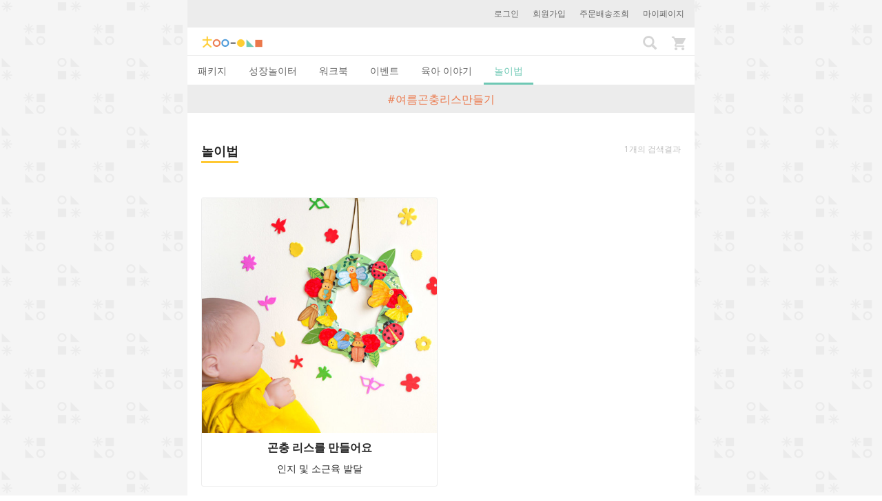

--- FILE ---
content_type: text/html; charset=utf-8
request_url: https://www.chaisplay.com/plays/tags/%EC%97%AC%EB%A6%84%EA%B3%A4%EC%B6%A9%EB%A6%AC%EC%8A%A4%EB%A7%8C%EB%93%A4%EA%B8%B0
body_size: 4293
content:
<!DOCTYPE html><html><head><meta charset="utf-8" /><meta content="IE=edge" http-equiv="X-UA-Compatible" /><meta content="width=device-width, initial-scale=1, maximum-scale=1, user-scalable=no" name="viewport" /><meta content="하루 15분, 우리 가족이 자라는 육아&amp;놀이 습관! 일상생활에서 아이와 쉽고 재미있게 놀 수 있도록 도와주는 차이의 놀이 서비스를 만나보세요. 하루 15분 꾸준히 놀다 보면 몰라보게 성장한 우리 아이를 만날 수 있을 거예요." name="description" /><meta content="telephone=no" name="format-detection" /><title>차이의 놀이</title><link rel="stylesheet" media="all" href="//cdn.chaisplay.com/assets/application-42fd6959d293f8678e0f3aadbff0de3f186039a93d3f065582b4aeb4f49f2e80.css" /><link href="/favicon-96x96.png?v=2" rel="icon" sizes="96x96" type="image/png" /><link href="/favicon-32x32.png?v=2" rel="icon" sizes="32x32" type="image/png" /><link href="/favicon-16x16.png?v=2" rel="icon" sizes="16x16" type="image/png" /><link href="/apple-icon-57x57.png?v=2" rel="apple-touch-icon" sizes="57x57" /><link href="/apple-icon-60x60.png?v=2" rel="apple-touch-icon" sizes="60x60" /><link href="/apple-icon-72x72.png?v=2" rel="apple-touch-icon" sizes="72x72" /><link href="/apple-icon-76x76.png?v=2" rel="apple-touch-icon" sizes="76x76" /><link href="/apple-icon-114x114.png?v=2" rel="apple-touch-icon" sizes="114x114" /><link href="/apple-icon-120x120.png?v=2" rel="apple-touch-icon" sizes="120x120" /><link href="/apple-icon-144x144.png?v=2" rel="apple-touch-icon" sizes="144x144" /><link href="/apple-icon-152x152.png?v=2" rel="apple-touch-icon" sizes="152x152" /><link href="/apple-icon-180x180.png?v=2" rel="apple-touch-icon" sizes="180x180" /><link href="/apple-icon-precomposed.png" rel="apple-touch-icon-precomposed" sizes="120x120" /><link href="/apple-icon-precomposed.png" rel="apple-touch-icon-precomposed" /><link href="/android-icon-192x192.png?v=2" rel="icon" sizes="192x192" type="image/png" /><link href="/manifest.json" rel="manifest" /><meta content="#ffffff" name="msapplication-TileColor" /><meta content="/ms-icon-144x144.png" name="msapplication-TileImage" /><meta content="#ffffff" name="theme-color" /><meta name="csrf-param" content="authenticity_token" />
<meta name="csrf-token" content="JmIFrtmDZS3zTANndN-_-T_V2G5Jlh7EXPxQzLyAEQ8QpyzfeMoQc0tpic2JP4R_cGkV3jNkdDVy05v__pRHcg" /><meta content="921439701244267" property="fb:app_id" /><meta content="차이의 놀이" property="og:site_name" /><meta content="website" property="og:type" /><meta content="https://www.chaisplay.com/" property="og:url" /><meta content="차이의 놀이" property="og:title" /><meta content="https://www.chaisplay.com/chai_logo_ko.png" property="og:image" /><meta content="640" property="og:image:width" /><meta content="640" property="og:image:height" /><meta content="엄마아빠랑 함께 놀아요! 차이의 놀이" property="og:description" /><meta content="sanghoon.jee" property="fb:admins" /><meta content="ko_KR" property="og:locale" /><meta content="id_ID" property="og:locale:alternate" /><meta content="https://www.chaisplay.com/" property="al:web:url" /><meta content="" property="al:android:url" /><meta content="com.havit.android" property="al:android:package" /><meta content="차이의 놀이" property="al:android:app_name" /><meta content="" property="al:ios:url" /><meta content="1134836561" property="al:ios:app_store_id" /><meta content="차이의 놀이" property="al:ios:app_name" /><!-- Facebook Pixel Code --><script>!function(f,b,e,v,n,t,s){if(f.fbq)return;n=f.fbq=function(){n.callMethod?
n.callMethod.apply(n,arguments):n.queue.push(arguments)};if(!f._fbq)f._fbq=n;
n.push=n;n.loaded=!0;n.version='2.0';n.queue=[];t=b.createElement(e);t.async=!0;
t.src=v;s=b.getElementsByTagName(e)[0];s.parentNode.insertBefore(t,s)}(window,
document,'script','https://connect.facebook.net/en_US/fbevents.js');
fbq('init', '951496201630292');
fbq('track', 'PageView');</script><noscript><img height="1" src="https://www.facebook.com/tr?id=951496201630292&amp;ev=PageView&amp;noscript=1" style="display:none" width="1" /></noscript><style type="text/css">body{-webkit-user-select:none;-khtml-user-select:none;-moz-user-select:none;-ms-user-select:none;-o-user-select:none;user-select:none}</style></head><body class="plays-tags" data-is-admin="false" data-language-code="ko" id="plays_tags_show"><!-- Google tag (gtag.js) -->
<script async src="https://www.googletagmanager.com/gtag/js?id=G-SGBX0Z7T1W"></script>
<script>
  window.dataLayer = window.dataLayer || [];
  function gtag(){dataLayer.push(arguments);}
  gtag('js', new Date());

  gtag('config', 'G-SGBX0Z7T1W');
</script>
<noscript><iframe height="0" src="//www.googletagmanager.com/ns.html?id=GTM-T2M2BJ" style="display:none;visibility:hidden" width="0"></iframe></noscript><script>(function(w,d,s,l,i){w[l]=w[l]||[];w[l].push({'gtm.start':
new Date().getTime(),event:'gtm.js'});var f=d.getElementsByTagName(s)[0],
j=d.createElement(s),dl=l!='dataLayer'?'&l='+l:'';j.async=true;j.src=
'//www.googletagmanager.com/gtm.js?id='+i+dl;f.parentNode.insertBefore(j,f);
})(window,document,'script','dataLayer','GTM-T2M2BJ');</script><div class="container"><div class="login-bar"><a href="/users/sign_in">로그인</a><a href="/users/sign_up">회원가입</a><a href="/my_pages/packages">주문배송조회</a><a href="/my_pages">마이페이지</a></div><nav class="navbar navbar-default"><div class="container-fluid"><!--Brand and toggle get grouped for better mobile display--><a class="navbar-brand" href="/"><img alt="Chai&#39;s Play" src="//cdn.chaisplay.com/assets/logo-0d6fd39d6d3e066642db90918b28522a631feae0c8242fea4638133479038e65.png" /></a><div class="navbar-header"><a class="search-btn" href="/search"><i class="glyphicon glyphicon-search"></i></a><a class="cart-btn" href="/cart"><img src="//cdn.chaisplay.com/assets/cart-b59c1d2ad11d42ad790094ffe544fa7728cca0d00d621e3249524a2bf69c5b34.png" /><span class="badge"></span></a></div></div></nav><ul class="nav nav-tabs main-tabs" role="tablist"><li role="presentation"><a aria-controls="홈" role="tab" href="/">패키지</a></li><li role="presentation"><a aria-controls="성장놀이터" role="tab" href="/?category=growth&amp;subcategory=growthkit">성장놀이터</a></li><li role="presentation"><a aria-controls="워크북" role="tab" href="/?category=playbook&amp;subcategory=workbook">워크북</a></li><li role="presentation"><a aria-controls="이벤트" role="tab" href="/events">이벤트</a></li><li role="presentation"><a aria-controls="육아 이야기" role="tab" href="/stories">육아 이야기</a></li><li class="active" role="presentation"><a aria-controls="놀이법" role="tab" href="/plays">놀이법</a></li></ul><div class="content"><div class="tag-title-on-list">#여름곤충리스만들기</div><div class="home-block"><div class="box-wrapper-title">놀이법</div><div class="tag-count">1개의 검색결과</div></div><div class="play-content container"><div class="row"><div class="play-item col-xs-6"><a target="_blank" href="/plays/12382-%EA%B3%A4%EC%B6%A9-%EB%A6%AC%EC%8A%A4%EB%A5%BC-%EB%A7%8C%EB%93%A4%EC%96%B4%EC%9A%94"><img class="lazy " data-original="https://d14cvuwsb9oabg.cloudfront.net/c_fill,fl_lossy,h_444,w_444/v1654154969/k2kakuua0ik4cflzbkjq.jpg" src="[data-uri]" /><div class="box-title">곤충 리스를 만들어요</div><div class="box-desc">인지 및 소근육 발달</div></a></div></div></div><div class="footer-text"><b>130만 엄마, 아빠의 선택!</b><br />교육 전문가가 만드는<br />즐거운 육아 놀이앱 :D</div><img class="image-default" src="//cdn.chaisplay.com/assets/footer_app_download_bottom_ko-53d186f4e8c2c110a1a5d6696f9ba95151f8414727001111508d835c8fc3e501.png" /><div class="footer-app-download"><a class="footer-app-download-btn" href="https://bit.ly/ko_footer_appdown"><div class="footer-app-download-text">다운로드</div></a></div><div class="footer"><table class="footer-link-table"><tr><td style="text-align: right"><a href="/about">차이의 놀이 소개</a><div class="yellow-arrow-right"></div></td><td style="text-align: left"><a href="http://bit.ly/1RgM4tu">카톡 문의하기</a><div class="yellow-arrow-right"></div></td></tr></table><div class="footer-sns-link"><a target="_blank" href="https://www.instagram.com/havitplay"><img src="//cdn.chaisplay.com/assets/instagram_icon-de9c24013c542db2e2158d878c6190540a6fa4fa552561b1e9131b2bd8f35a8e.png" /></a></div><div class="footer-terms"><a href="/terms">서비스 이용약관</a><span>|</span><a href="/privacy">개인정보 처리방침</a></div><div class="footer-e-commerce web">(주)해빛 | 대표: 서숙연 | 사업자번호: 425-81-00173<br />본사 주소 : 서울특별시 중구 회현동 2 위워크 서울스퀘어 13층<br />물류센터 주소 : 경기도 남양주시 와부읍 궁촌로 78, 1동<br />연락처: 070-5138-0722 | 통신판매업 신고번호: 2023-와부조안-0007</div><div class="footer-copyright">Copyright HAVIT. Inc. All Rights Reserved.</div></div></div><script src="//cdn.chaisplay.com/assets/application-797256f5e9b4c4b4766a702dbfa35420a55f69519e23ff2cbb22c16b7e7163a6.js"></script><script type="text/javascript">$.cloudinary.config({"api_key":311417593492958,"cloud_name":"havit"});</script><script>(function(i,s,o,g,r,a,m){i['GoogleAnalyticsObject']=r;i[r]=i[r]||function(){
(i[r].q=i[r].q||[]).push(arguments)},i[r].l=1*new Date();a=s.createElement(o),
m=s.getElementsByTagName(o)[0];a.async=1;a.src=g;m.parentNode.insertBefore(a,m)
})(window,document,'script','//www.google-analytics.com/analytics.js','ga');

ga('create', 'UA-64782933-4', 'auto');
ga('send', 'pageview');</script><script>window.fbAsyncInit = function() {
  FB.init({
    appId      : "921439701244267",
    xfbml      : true,
    version    : 'v2.9'
  });
};
(function(d, s, id){
   var js, fjs = d.getElementsByTagName(s)[0];
   if (d.getElementById(id)) {return;}
   js = d.createElement(s); js.id = id;
   js.src = "//connect.facebook.net/ko_KR/sdk.js";
   fjs.parentNode.insertBefore(js, fjs);
 }(document, 'script', 'facebook-jssdk'));</script></script><script>
//<![CDATA[
      window.havit.init();

//]]>
</script><script async="true" onload="Kakao.init(&#39;4de73ca20075f13d08a8cbe097b46172&#39;)" src="//developers.kakao.com/sdk/js/kakao.min.js"></script><script async="true" src="//pagead2.googlesyndication.com/pagead/js/adsbygoogle.js"></script></div></body></html><link rel="stylesheet" media="screen" href="//cdn.chaisplay.com/assets/application-42fd6959d293f8678e0f3aadbff0de3f186039a93d3f065582b4aeb4f49f2e80.css" />
<link rel="stylesheet" media="screen" href="//fonts.googleapis.com/css?family=Noto+Sans" />

--- FILE ---
content_type: text/css
request_url: https://cdn.chaisplay.com/assets/application-42fd6959d293f8678e0f3aadbff0de3f186039a93d3f065582b4aeb4f49f2e80.css
body_size: 43280
content:
/*!
 * Bootstrap v3.4.1 (https://getbootstrap.com/)
 * Copyright 2011-2019 Twitter, Inc.
 * Licensed under MIT (https://github.com/twbs/bootstrap/blob/master/LICENSE)
 *//*! normalize.css v3.0.3 | MIT License | github.com/necolas/normalize.css */html{font-family:sans-serif;-ms-text-size-adjust:100%;-webkit-text-size-adjust:100%}body{margin:0}article,aside,details,figcaption,figure,footer,header,hgroup,main,menu,nav,section,summary{display:block}audio,canvas,progress,video{display:inline-block;vertical-align:baseline}audio:not([controls]){display:none;height:0}[hidden],template{display:none}a{background-color:transparent}a:active,a:hover{outline:0}abbr[title]{border-bottom:none;text-decoration:underline;text-decoration:underline dotted}b,strong{font-weight:bold}dfn{font-style:italic}h1{font-size:2em;margin:0.67em 0}mark{background:#ff0;color:#000}small{font-size:80%}sub,sup{font-size:75%;line-height:0;position:relative;vertical-align:baseline}sup{top:-0.5em}sub{bottom:-0.25em}img{border:0}svg:not(:root){overflow:hidden}figure{margin:1em 40px}hr{box-sizing:content-box;height:0}pre{overflow:auto}code,kbd,pre,samp{font-family:monospace, monospace;font-size:1em}button,input,optgroup,select,textarea{color:inherit;font:inherit;margin:0}button{overflow:visible}button,select{text-transform:none}button,html input[type="button"],input[type="reset"],input[type="submit"]{-webkit-appearance:button;cursor:pointer}button[disabled],html input[disabled]{cursor:default}button::-moz-focus-inner,input::-moz-focus-inner{border:0;padding:0}input{line-height:normal}input[type="checkbox"],input[type="radio"]{box-sizing:border-box;padding:0}input[type="number"]::-webkit-inner-spin-button,input[type="number"]::-webkit-outer-spin-button{height:auto}input[type="search"]{-webkit-appearance:textfield;box-sizing:content-box}input[type="search"]::-webkit-search-cancel-button,input[type="search"]::-webkit-search-decoration{-webkit-appearance:none}fieldset{border:1px solid #c0c0c0;margin:0 2px;padding:0.35em 0.625em 0.75em}legend{border:0;padding:0}textarea{overflow:auto}optgroup{font-weight:bold}table{border-collapse:collapse;border-spacing:0}td,th{padding:0}/*! Source: https://github.com/h5bp/html5-boilerplate/blob/master/src/css/main.css */@media print{*,*:before,*:after{color:#000 !important;text-shadow:none !important;background:transparent !important;box-shadow:none !important}a,a:visited{text-decoration:underline}a[href]:after{content:" (" attr(href) ")"}abbr[title]:after{content:" (" attr(title) ")"}a[href^="#"]:after,a[href^="javascript:"]:after{content:""}pre,blockquote{border:1px solid #999;page-break-inside:avoid}thead{display:table-header-group}tr,img{page-break-inside:avoid}img{max-width:100% !important}p,h2,h3{orphans:3;widows:3}h2,h3{page-break-after:avoid}.navbar{display:none}.btn>.caret,.dropup>.btn>.caret{border-top-color:#000 !important}.label{border:1px solid #000}.table{border-collapse:collapse !important}.table td,.table th{background-color:#fff !important}.table-bordered th,.table-bordered td{border:1px solid #ddd !important}}@font-face{font-family:"Glyphicons Halflings";src:url("//cdn.chaisplay.com/assets/bootstrap/glyphicons-halflings-regular-13634da87d9e23f8c3ed9108ce1724d183a39ad072e73e1b3d8cbf646d2d0407.eot");src:url("//cdn.chaisplay.com/assets/bootstrap/glyphicons-halflings-regular-13634da87d9e23f8c3ed9108ce1724d183a39ad072e73e1b3d8cbf646d2d0407.eot?#iefix") format("embedded-opentype"),url("//cdn.chaisplay.com/assets/bootstrap/glyphicons-halflings-regular-fe185d11a49676890d47bb783312a0cda5a44c4039214094e7957b4c040ef11c.woff2") format("woff2"),url("//cdn.chaisplay.com/assets/bootstrap/glyphicons-halflings-regular-a26394f7ede100ca118eff2eda08596275a9839b959c226e15439557a5a80742.woff") format("woff"),url("//cdn.chaisplay.com/assets/bootstrap/glyphicons-halflings-regular-e395044093757d82afcb138957d06a1ea9361bdcf0b442d06a18a8051af57456.ttf") format("truetype"),url("//cdn.chaisplay.com/assets/bootstrap/glyphicons-halflings-regular-42f60659d265c1a3c30f9fa42abcbb56bd4a53af4d83d316d6dd7a36903c43e5.svg#glyphicons_halflingsregular") format("svg")}.glyphicon{position:relative;top:1px;display:inline-block;font-family:"Glyphicons Halflings";font-style:normal;font-weight:400;line-height:1;-webkit-font-smoothing:antialiased;-moz-osx-font-smoothing:grayscale}.glyphicon-asterisk:before{content:"\002a"}.glyphicon-plus:before{content:"\002b"}.glyphicon-euro:before,.glyphicon-eur:before{content:"\20ac"}.glyphicon-minus:before{content:"\2212"}.glyphicon-cloud:before{content:"\2601"}.glyphicon-envelope:before{content:"\2709"}.glyphicon-pencil:before{content:"\270f"}.glyphicon-glass:before{content:"\e001"}.glyphicon-music:before{content:"\e002"}.glyphicon-search:before{content:"\e003"}.glyphicon-heart:before{content:"\e005"}.glyphicon-star:before{content:"\e006"}.glyphicon-star-empty:before{content:"\e007"}.glyphicon-user:before{content:"\e008"}.glyphicon-film:before{content:"\e009"}.glyphicon-th-large:before{content:"\e010"}.glyphicon-th:before{content:"\e011"}.glyphicon-th-list:before{content:"\e012"}.glyphicon-ok:before{content:"\e013"}.glyphicon-remove:before{content:"\e014"}.glyphicon-zoom-in:before{content:"\e015"}.glyphicon-zoom-out:before{content:"\e016"}.glyphicon-off:before{content:"\e017"}.glyphicon-signal:before{content:"\e018"}.glyphicon-cog:before{content:"\e019"}.glyphicon-trash:before{content:"\e020"}.glyphicon-home:before{content:"\e021"}.glyphicon-file:before{content:"\e022"}.glyphicon-time:before{content:"\e023"}.glyphicon-road:before{content:"\e024"}.glyphicon-download-alt:before{content:"\e025"}.glyphicon-download:before{content:"\e026"}.glyphicon-upload:before{content:"\e027"}.glyphicon-inbox:before{content:"\e028"}.glyphicon-play-circle:before{content:"\e029"}.glyphicon-repeat:before{content:"\e030"}.glyphicon-refresh:before{content:"\e031"}.glyphicon-list-alt:before{content:"\e032"}.glyphicon-lock:before{content:"\e033"}.glyphicon-flag:before{content:"\e034"}.glyphicon-headphones:before{content:"\e035"}.glyphicon-volume-off:before{content:"\e036"}.glyphicon-volume-down:before{content:"\e037"}.glyphicon-volume-up:before{content:"\e038"}.glyphicon-qrcode:before{content:"\e039"}.glyphicon-barcode:before{content:"\e040"}.glyphicon-tag:before{content:"\e041"}.glyphicon-tags:before{content:"\e042"}.glyphicon-book:before{content:"\e043"}.glyphicon-bookmark:before{content:"\e044"}.glyphicon-print:before{content:"\e045"}.glyphicon-camera:before{content:"\e046"}.glyphicon-font:before{content:"\e047"}.glyphicon-bold:before{content:"\e048"}.glyphicon-italic:before{content:"\e049"}.glyphicon-text-height:before{content:"\e050"}.glyphicon-text-width:before{content:"\e051"}.glyphicon-align-left:before{content:"\e052"}.glyphicon-align-center:before{content:"\e053"}.glyphicon-align-right:before{content:"\e054"}.glyphicon-align-justify:before{content:"\e055"}.glyphicon-list:before{content:"\e056"}.glyphicon-indent-left:before{content:"\e057"}.glyphicon-indent-right:before{content:"\e058"}.glyphicon-facetime-video:before{content:"\e059"}.glyphicon-picture:before{content:"\e060"}.glyphicon-map-marker:before{content:"\e062"}.glyphicon-adjust:before{content:"\e063"}.glyphicon-tint:before{content:"\e064"}.glyphicon-edit:before{content:"\e065"}.glyphicon-share:before{content:"\e066"}.glyphicon-check:before{content:"\e067"}.glyphicon-move:before{content:"\e068"}.glyphicon-step-backward:before{content:"\e069"}.glyphicon-fast-backward:before{content:"\e070"}.glyphicon-backward:before{content:"\e071"}.glyphicon-play:before{content:"\e072"}.glyphicon-pause:before{content:"\e073"}.glyphicon-stop:before{content:"\e074"}.glyphicon-forward:before{content:"\e075"}.glyphicon-fast-forward:before{content:"\e076"}.glyphicon-step-forward:before{content:"\e077"}.glyphicon-eject:before{content:"\e078"}.glyphicon-chevron-left:before{content:"\e079"}.glyphicon-chevron-right:before{content:"\e080"}.glyphicon-plus-sign:before{content:"\e081"}.glyphicon-minus-sign:before{content:"\e082"}.glyphicon-remove-sign:before{content:"\e083"}.glyphicon-ok-sign:before{content:"\e084"}.glyphicon-question-sign:before{content:"\e085"}.glyphicon-info-sign:before{content:"\e086"}.glyphicon-screenshot:before{content:"\e087"}.glyphicon-remove-circle:before{content:"\e088"}.glyphicon-ok-circle:before{content:"\e089"}.glyphicon-ban-circle:before{content:"\e090"}.glyphicon-arrow-left:before{content:"\e091"}.glyphicon-arrow-right:before{content:"\e092"}.glyphicon-arrow-up:before{content:"\e093"}.glyphicon-arrow-down:before{content:"\e094"}.glyphicon-share-alt:before{content:"\e095"}.glyphicon-resize-full:before{content:"\e096"}.glyphicon-resize-small:before{content:"\e097"}.glyphicon-exclamation-sign:before{content:"\e101"}.glyphicon-gift:before{content:"\e102"}.glyphicon-leaf:before{content:"\e103"}.glyphicon-fire:before{content:"\e104"}.glyphicon-eye-open:before{content:"\e105"}.glyphicon-eye-close:before{content:"\e106"}.glyphicon-warning-sign:before{content:"\e107"}.glyphicon-plane:before{content:"\e108"}.glyphicon-calendar:before{content:"\e109"}.glyphicon-random:before{content:"\e110"}.glyphicon-comment:before{content:"\e111"}.glyphicon-magnet:before{content:"\e112"}.glyphicon-chevron-up:before{content:"\e113"}.glyphicon-chevron-down:before{content:"\e114"}.glyphicon-retweet:before{content:"\e115"}.glyphicon-shopping-cart:before{content:"\e116"}.glyphicon-folder-close:before{content:"\e117"}.glyphicon-folder-open:before{content:"\e118"}.glyphicon-resize-vertical:before{content:"\e119"}.glyphicon-resize-horizontal:before{content:"\e120"}.glyphicon-hdd:before{content:"\e121"}.glyphicon-bullhorn:before{content:"\e122"}.glyphicon-bell:before{content:"\e123"}.glyphicon-certificate:before{content:"\e124"}.glyphicon-thumbs-up:before{content:"\e125"}.glyphicon-thumbs-down:before{content:"\e126"}.glyphicon-hand-right:before{content:"\e127"}.glyphicon-hand-left:before{content:"\e128"}.glyphicon-hand-up:before{content:"\e129"}.glyphicon-hand-down:before{content:"\e130"}.glyphicon-circle-arrow-right:before{content:"\e131"}.glyphicon-circle-arrow-left:before{content:"\e132"}.glyphicon-circle-arrow-up:before{content:"\e133"}.glyphicon-circle-arrow-down:before{content:"\e134"}.glyphicon-globe:before{content:"\e135"}.glyphicon-wrench:before{content:"\e136"}.glyphicon-tasks:before{content:"\e137"}.glyphicon-filter:before{content:"\e138"}.glyphicon-briefcase:before{content:"\e139"}.glyphicon-fullscreen:before{content:"\e140"}.glyphicon-dashboard:before{content:"\e141"}.glyphicon-paperclip:before{content:"\e142"}.glyphicon-heart-empty:before{content:"\e143"}.glyphicon-link:before{content:"\e144"}.glyphicon-phone:before{content:"\e145"}.glyphicon-pushpin:before{content:"\e146"}.glyphicon-usd:before{content:"\e148"}.glyphicon-gbp:before{content:"\e149"}.glyphicon-sort:before{content:"\e150"}.glyphicon-sort-by-alphabet:before{content:"\e151"}.glyphicon-sort-by-alphabet-alt:before{content:"\e152"}.glyphicon-sort-by-order:before{content:"\e153"}.glyphicon-sort-by-order-alt:before{content:"\e154"}.glyphicon-sort-by-attributes:before{content:"\e155"}.glyphicon-sort-by-attributes-alt:before{content:"\e156"}.glyphicon-unchecked:before{content:"\e157"}.glyphicon-expand:before{content:"\e158"}.glyphicon-collapse-down:before{content:"\e159"}.glyphicon-collapse-up:before{content:"\e160"}.glyphicon-log-in:before{content:"\e161"}.glyphicon-flash:before{content:"\e162"}.glyphicon-log-out:before{content:"\e163"}.glyphicon-new-window:before{content:"\e164"}.glyphicon-record:before{content:"\e165"}.glyphicon-save:before{content:"\e166"}.glyphicon-open:before{content:"\e167"}.glyphicon-saved:before{content:"\e168"}.glyphicon-import:before{content:"\e169"}.glyphicon-export:before{content:"\e170"}.glyphicon-send:before{content:"\e171"}.glyphicon-floppy-disk:before{content:"\e172"}.glyphicon-floppy-saved:before{content:"\e173"}.glyphicon-floppy-remove:before{content:"\e174"}.glyphicon-floppy-save:before{content:"\e175"}.glyphicon-floppy-open:before{content:"\e176"}.glyphicon-credit-card:before{content:"\e177"}.glyphicon-transfer:before{content:"\e178"}.glyphicon-cutlery:before{content:"\e179"}.glyphicon-header:before{content:"\e180"}.glyphicon-compressed:before{content:"\e181"}.glyphicon-earphone:before{content:"\e182"}.glyphicon-phone-alt:before{content:"\e183"}.glyphicon-tower:before{content:"\e184"}.glyphicon-stats:before{content:"\e185"}.glyphicon-sd-video:before{content:"\e186"}.glyphicon-hd-video:before{content:"\e187"}.glyphicon-subtitles:before{content:"\e188"}.glyphicon-sound-stereo:before{content:"\e189"}.glyphicon-sound-dolby:before{content:"\e190"}.glyphicon-sound-5-1:before{content:"\e191"}.glyphicon-sound-6-1:before{content:"\e192"}.glyphicon-sound-7-1:before{content:"\e193"}.glyphicon-copyright-mark:before{content:"\e194"}.glyphicon-registration-mark:before{content:"\e195"}.glyphicon-cloud-download:before{content:"\e197"}.glyphicon-cloud-upload:before{content:"\e198"}.glyphicon-tree-conifer:before{content:"\e199"}.glyphicon-tree-deciduous:before{content:"\e200"}.glyphicon-cd:before{content:"\e201"}.glyphicon-save-file:before{content:"\e202"}.glyphicon-open-file:before{content:"\e203"}.glyphicon-level-up:before{content:"\e204"}.glyphicon-copy:before{content:"\e205"}.glyphicon-paste:before{content:"\e206"}.glyphicon-alert:before{content:"\e209"}.glyphicon-equalizer:before{content:"\e210"}.glyphicon-king:before{content:"\e211"}.glyphicon-queen:before{content:"\e212"}.glyphicon-pawn:before{content:"\e213"}.glyphicon-bishop:before{content:"\e214"}.glyphicon-knight:before{content:"\e215"}.glyphicon-baby-formula:before{content:"\e216"}.glyphicon-tent:before{content:"\26fa"}.glyphicon-blackboard:before{content:"\e218"}.glyphicon-bed:before{content:"\e219"}.glyphicon-apple:before{content:"\f8ff"}.glyphicon-erase:before{content:"\e221"}.glyphicon-hourglass:before{content:"\231b"}.glyphicon-lamp:before{content:"\e223"}.glyphicon-duplicate:before{content:"\e224"}.glyphicon-piggy-bank:before{content:"\e225"}.glyphicon-scissors:before{content:"\e226"}.glyphicon-bitcoin:before{content:"\e227"}.glyphicon-btc:before{content:"\e227"}.glyphicon-xbt:before{content:"\e227"}.glyphicon-yen:before{content:"\00a5"}.glyphicon-jpy:before{content:"\00a5"}.glyphicon-ruble:before{content:"\20bd"}.glyphicon-rub:before{content:"\20bd"}.glyphicon-scale:before{content:"\e230"}.glyphicon-ice-lolly:before{content:"\e231"}.glyphicon-ice-lolly-tasted:before{content:"\e232"}.glyphicon-education:before{content:"\e233"}.glyphicon-option-horizontal:before{content:"\e234"}.glyphicon-option-vertical:before{content:"\e235"}.glyphicon-menu-hamburger:before{content:"\e236"}.glyphicon-modal-window:before{content:"\e237"}.glyphicon-oil:before{content:"\e238"}.glyphicon-grain:before{content:"\e239"}.glyphicon-sunglasses:before{content:"\e240"}.glyphicon-text-size:before{content:"\e241"}.glyphicon-text-color:before{content:"\e242"}.glyphicon-text-background:before{content:"\e243"}.glyphicon-object-align-top:before{content:"\e244"}.glyphicon-object-align-bottom:before{content:"\e245"}.glyphicon-object-align-horizontal:before{content:"\e246"}.glyphicon-object-align-left:before{content:"\e247"}.glyphicon-object-align-vertical:before{content:"\e248"}.glyphicon-object-align-right:before{content:"\e249"}.glyphicon-triangle-right:before{content:"\e250"}.glyphicon-triangle-left:before{content:"\e251"}.glyphicon-triangle-bottom:before{content:"\e252"}.glyphicon-triangle-top:before{content:"\e253"}.glyphicon-console:before{content:"\e254"}.glyphicon-superscript:before{content:"\e255"}.glyphicon-subscript:before{content:"\e256"}.glyphicon-menu-left:before{content:"\e257"}.glyphicon-menu-right:before{content:"\e258"}.glyphicon-menu-down:before{content:"\e259"}.glyphicon-menu-up:before{content:"\e260"}*{-webkit-box-sizing:border-box;-moz-box-sizing:border-box;box-sizing:border-box}*:before,*:after{-webkit-box-sizing:border-box;-moz-box-sizing:border-box;box-sizing:border-box}html{font-size:10px;-webkit-tap-highlight-color:transparent}body{font-family:"Helvetica Neue", Helvetica, Arial, sans-serif;font-size:14px;line-height:1.428571429;color:#333333;background-color:#fff}input,button,select,textarea{font-family:inherit;font-size:inherit;line-height:inherit}a{color:#5A5A5A;text-decoration:none}a:hover,a:focus{color:#343434;text-decoration:underline}a:focus{outline:5px auto -webkit-focus-ring-color;outline-offset:-2px}figure{margin:0}img{vertical-align:middle}.img-responsive{display:block;max-width:100%;height:auto}.img-rounded{border-radius:6px}.img-thumbnail{padding:4px;line-height:1.428571429;background-color:#fff;border:1px solid #ddd;border-radius:4px;-webkit-transition:all 0.2s ease-in-out;-o-transition:all 0.2s ease-in-out;transition:all 0.2s ease-in-out;display:inline-block;max-width:100%;height:auto}.img-circle{border-radius:50%}hr{margin-top:28px;margin-bottom:28px;border:0;border-top:1px solid #eeeeee}.sr-only{position:absolute;width:1px;height:1px;padding:0;margin:-1px;overflow:hidden;clip:rect(0, 0, 0, 0);border:0}.sr-only-focusable:active,.sr-only-focusable:focus{position:static;width:auto;height:auto;margin:0;overflow:visible;clip:auto}[role="button"]{cursor:pointer}h1,h2,h3,h4,h5,h6,.h1,.h2,.h3,.h4,.h5,.h6{font-family:inherit;font-weight:500;line-height:1.1;color:inherit}h1 small,h1 .small,h2 small,h2 .small,h3 small,h3 .small,h4 small,h4 .small,h5 small,h5 .small,h6 small,h6 .small,.h1 small,.h1 .small,.h2 small,.h2 .small,.h3 small,.h3 .small,.h4 small,.h4 .small,.h5 small,.h5 .small,.h6 small,.h6 .small{font-weight:400;line-height:1;color:#777777}h1,.h1,h2,.h2,h3,.h3{margin-top:28px;margin-bottom:14px}h1 small,h1 .small,.h1 small,.h1 .small,h2 small,h2 .small,.h2 small,.h2 .small,h3 small,h3 .small,.h3 small,.h3 .small{font-size:65%}h4,.h4,h5,.h5,h6,.h6{margin-top:14px;margin-bottom:14px}h4 small,h4 .small,.h4 small,.h4 .small,h5 small,h5 .small,.h5 small,.h5 .small,h6 small,h6 .small,.h6 small,.h6 .small{font-size:75%}h1,.h1{font-size:36px}h2,.h2{font-size:30px}h3,.h3{font-size:24px}h4,.h4{font-size:18px}h5,.h5{font-size:14px}h6,.h6{font-size:12px}p{margin:0 0 14px}.lead{margin-bottom:28px;font-size:16px;font-weight:300;line-height:1.4}@media (min-width: 768px){.lead{font-size:21px}}small,.small{font-size:85%}mark,.mark{padding:.2em;background-color:#fcf8e3}.text-left{text-align:left}.text-right{text-align:right}.text-center{text-align:center}.text-justify{text-align:justify}.text-nowrap{white-space:nowrap}.text-lowercase{text-transform:lowercase}.text-uppercase,.initialism{text-transform:uppercase}.text-capitalize{text-transform:capitalize}.text-muted{color:#777777}.text-primary{color:#5A5A5A}a.text-primary:hover,a.text-primary:focus{color:#414141}.text-success{color:#3c763d}a.text-success:hover,a.text-success:focus{color:#2b542c}.text-info{color:#31708f}a.text-info:hover,a.text-info:focus{color:#245269}.text-warning{color:#8a6d3b}a.text-warning:hover,a.text-warning:focus{color:#66512c}.text-danger{color:#a94442}a.text-danger:hover,a.text-danger:focus{color:#843534}.bg-primary{color:#fff}.bg-primary{background-color:#5A5A5A}a.bg-primary:hover,a.bg-primary:focus{background-color:#414141}.bg-success{background-color:#dff0d8}a.bg-success:hover,a.bg-success:focus{background-color:#c1e2b3}.bg-info{background-color:#d9edf7}a.bg-info:hover,a.bg-info:focus{background-color:#afd9ee}.bg-warning{background-color:#fcf8e3}a.bg-warning:hover,a.bg-warning:focus{background-color:#f7ecb5}.bg-danger{background-color:#f2dede}a.bg-danger:hover,a.bg-danger:focus{background-color:#e4b9b9}.page-header{padding-bottom:13px;margin:56px 0 28px;border-bottom:1px solid #eeeeee}ul,ol{margin-top:0;margin-bottom:14px}ul ul,ul ol,ol ul,ol ol{margin-bottom:0}.list-unstyled{padding-left:0;list-style:none}.list-inline{padding-left:0;list-style:none;margin-left:-5px}.list-inline>li{display:inline-block;padding-right:5px;padding-left:5px}dl{margin-top:0;margin-bottom:28px}dt,dd{line-height:1.428571429}dt{font-weight:700}dd{margin-left:0}.dl-horizontal dd:before,.dl-horizontal dd:after{display:table;content:" "}.dl-horizontal dd:after{clear:both}@media (min-width: 5000px){.dl-horizontal dt{float:left;width:160px;clear:left;text-align:right;overflow:hidden;text-overflow:ellipsis;white-space:nowrap}.dl-horizontal dd{margin-left:180px}}abbr[title],abbr[data-original-title]{cursor:help}.initialism{font-size:90%}blockquote{padding:14px 28px;margin:0 0 28px;font-size:17.5px;border-left:5px solid #eeeeee}blockquote p:last-child,blockquote ul:last-child,blockquote ol:last-child{margin-bottom:0}blockquote footer,blockquote small,blockquote .small{display:block;font-size:80%;line-height:1.428571429;color:#777777}blockquote footer:before,blockquote small:before,blockquote .small:before{content:"\2014 \00A0"}.blockquote-reverse,blockquote.pull-right{padding-right:15px;padding-left:0;text-align:right;border-right:5px solid #eeeeee;border-left:0}.blockquote-reverse footer:before,.blockquote-reverse small:before,.blockquote-reverse .small:before,blockquote.pull-right footer:before,blockquote.pull-right small:before,blockquote.pull-right .small:before{content:""}.blockquote-reverse footer:after,.blockquote-reverse small:after,.blockquote-reverse .small:after,blockquote.pull-right footer:after,blockquote.pull-right small:after,blockquote.pull-right .small:after{content:"\00A0 \2014"}address{margin-bottom:28px;font-style:normal;line-height:1.428571429}code,kbd,pre,samp{font-family:Menlo, Monaco, Consolas, "Courier New", monospace}code{padding:2px 4px;font-size:90%;color:#c7254e;background-color:#f9f2f4;border-radius:4px}kbd{padding:2px 4px;font-size:90%;color:#fff;background-color:#333;border-radius:3px;box-shadow:inset 0 -1px 0 rgba(0,0,0,0.25)}kbd kbd{padding:0;font-size:100%;font-weight:700;box-shadow:none}pre{display:block;padding:13.5px;margin:0 0 14px;font-size:13px;line-height:1.428571429;color:#333333;word-break:break-all;word-wrap:break-word;background-color:#f5f5f5;border:1px solid #ccc;border-radius:4px}pre code{padding:0;font-size:inherit;color:inherit;white-space:pre-wrap;background-color:transparent;border-radius:0}.pre-scrollable{max-height:340px;overflow-y:scroll}.container{padding-right:15px;padding-left:15px;margin-right:auto;margin-left:auto}.container:before,.container:after{display:table;content:" "}.container:after{clear:both}@media (min-width: 768px){.container{width:736px}}@media (min-width: 992px){.container{width:736px}}@media (min-width: 1200px){.container{width:736px}}.container-fluid{padding-right:15px;padding-left:15px;margin-right:auto;margin-left:auto}.container-fluid:before,.container-fluid:after{display:table;content:" "}.container-fluid:after{clear:both}.row{margin-right:-15px;margin-left:-15px}.row:before,.row:after{display:table;content:" "}.row:after{clear:both}.row-no-gutters{margin-right:0;margin-left:0}.row-no-gutters [class*="col-"]{padding-right:0;padding-left:0}.col-xs-1,.col-sm-1,.col-md-1,.col-lg-1,.col-xs-2,.col-sm-2,.col-md-2,.col-lg-2,.col-xs-3,.col-sm-3,.col-md-3,.col-lg-3,.col-xs-4,.col-sm-4,.col-md-4,.col-lg-4,.col-xs-5,.col-sm-5,.col-md-5,.col-lg-5,.col-xs-6,.col-sm-6,.col-md-6,.col-lg-6,.col-xs-7,.col-sm-7,.col-md-7,.col-lg-7,.col-xs-8,.col-sm-8,.col-md-8,.col-lg-8,.col-xs-9,.col-sm-9,.col-md-9,.col-lg-9,.col-xs-10,.col-sm-10,.col-md-10,.col-lg-10,.col-xs-11,.col-sm-11,.col-md-11,.col-lg-11,.col-xs-12,.col-sm-12,.col-md-12,.col-lg-12{position:relative;min-height:1px;padding-right:15px;padding-left:15px}.col-xs-1,.col-xs-2,.col-xs-3,.col-xs-4,.col-xs-5,.col-xs-6,.col-xs-7,.col-xs-8,.col-xs-9,.col-xs-10,.col-xs-11,.col-xs-12{float:left}.col-xs-1{width:8.3333333333%}.col-xs-2{width:16.6666666667%}.col-xs-3{width:25%}.col-xs-4{width:33.3333333333%}.col-xs-5{width:41.6666666667%}.col-xs-6{width:50%}.col-xs-7{width:58.3333333333%}.col-xs-8{width:66.6666666667%}.col-xs-9{width:75%}.col-xs-10{width:83.3333333333%}.col-xs-11{width:91.6666666667%}.col-xs-12{width:100%}.col-xs-pull-0{right:auto}.col-xs-pull-1{right:8.3333333333%}.col-xs-pull-2{right:16.6666666667%}.col-xs-pull-3{right:25%}.col-xs-pull-4{right:33.3333333333%}.col-xs-pull-5{right:41.6666666667%}.col-xs-pull-6{right:50%}.col-xs-pull-7{right:58.3333333333%}.col-xs-pull-8{right:66.6666666667%}.col-xs-pull-9{right:75%}.col-xs-pull-10{right:83.3333333333%}.col-xs-pull-11{right:91.6666666667%}.col-xs-pull-12{right:100%}.col-xs-push-0{left:auto}.col-xs-push-1{left:8.3333333333%}.col-xs-push-2{left:16.6666666667%}.col-xs-push-3{left:25%}.col-xs-push-4{left:33.3333333333%}.col-xs-push-5{left:41.6666666667%}.col-xs-push-6{left:50%}.col-xs-push-7{left:58.3333333333%}.col-xs-push-8{left:66.6666666667%}.col-xs-push-9{left:75%}.col-xs-push-10{left:83.3333333333%}.col-xs-push-11{left:91.6666666667%}.col-xs-push-12{left:100%}.col-xs-offset-0{margin-left:0%}.col-xs-offset-1{margin-left:8.3333333333%}.col-xs-offset-2{margin-left:16.6666666667%}.col-xs-offset-3{margin-left:25%}.col-xs-offset-4{margin-left:33.3333333333%}.col-xs-offset-5{margin-left:41.6666666667%}.col-xs-offset-6{margin-left:50%}.col-xs-offset-7{margin-left:58.3333333333%}.col-xs-offset-8{margin-left:66.6666666667%}.col-xs-offset-9{margin-left:75%}.col-xs-offset-10{margin-left:83.3333333333%}.col-xs-offset-11{margin-left:91.6666666667%}.col-xs-offset-12{margin-left:100%}@media (min-width: 768px){.col-sm-1,.col-sm-2,.col-sm-3,.col-sm-4,.col-sm-5,.col-sm-6,.col-sm-7,.col-sm-8,.col-sm-9,.col-sm-10,.col-sm-11,.col-sm-12{float:left}.col-sm-1{width:8.3333333333%}.col-sm-2{width:16.6666666667%}.col-sm-3{width:25%}.col-sm-4{width:33.3333333333%}.col-sm-5{width:41.6666666667%}.col-sm-6{width:50%}.col-sm-7{width:58.3333333333%}.col-sm-8{width:66.6666666667%}.col-sm-9{width:75%}.col-sm-10{width:83.3333333333%}.col-sm-11{width:91.6666666667%}.col-sm-12{width:100%}.col-sm-pull-0{right:auto}.col-sm-pull-1{right:8.3333333333%}.col-sm-pull-2{right:16.6666666667%}.col-sm-pull-3{right:25%}.col-sm-pull-4{right:33.3333333333%}.col-sm-pull-5{right:41.6666666667%}.col-sm-pull-6{right:50%}.col-sm-pull-7{right:58.3333333333%}.col-sm-pull-8{right:66.6666666667%}.col-sm-pull-9{right:75%}.col-sm-pull-10{right:83.3333333333%}.col-sm-pull-11{right:91.6666666667%}.col-sm-pull-12{right:100%}.col-sm-push-0{left:auto}.col-sm-push-1{left:8.3333333333%}.col-sm-push-2{left:16.6666666667%}.col-sm-push-3{left:25%}.col-sm-push-4{left:33.3333333333%}.col-sm-push-5{left:41.6666666667%}.col-sm-push-6{left:50%}.col-sm-push-7{left:58.3333333333%}.col-sm-push-8{left:66.6666666667%}.col-sm-push-9{left:75%}.col-sm-push-10{left:83.3333333333%}.col-sm-push-11{left:91.6666666667%}.col-sm-push-12{left:100%}.col-sm-offset-0{margin-left:0%}.col-sm-offset-1{margin-left:8.3333333333%}.col-sm-offset-2{margin-left:16.6666666667%}.col-sm-offset-3{margin-left:25%}.col-sm-offset-4{margin-left:33.3333333333%}.col-sm-offset-5{margin-left:41.6666666667%}.col-sm-offset-6{margin-left:50%}.col-sm-offset-7{margin-left:58.3333333333%}.col-sm-offset-8{margin-left:66.6666666667%}.col-sm-offset-9{margin-left:75%}.col-sm-offset-10{margin-left:83.3333333333%}.col-sm-offset-11{margin-left:91.6666666667%}.col-sm-offset-12{margin-left:100%}}@media (min-width: 992px){.col-md-1,.col-md-2,.col-md-3,.col-md-4,.col-md-5,.col-md-6,.col-md-7,.col-md-8,.col-md-9,.col-md-10,.col-md-11,.col-md-12{float:left}.col-md-1{width:8.3333333333%}.col-md-2{width:16.6666666667%}.col-md-3{width:25%}.col-md-4{width:33.3333333333%}.col-md-5{width:41.6666666667%}.col-md-6{width:50%}.col-md-7{width:58.3333333333%}.col-md-8{width:66.6666666667%}.col-md-9{width:75%}.col-md-10{width:83.3333333333%}.col-md-11{width:91.6666666667%}.col-md-12{width:100%}.col-md-pull-0{right:auto}.col-md-pull-1{right:8.3333333333%}.col-md-pull-2{right:16.6666666667%}.col-md-pull-3{right:25%}.col-md-pull-4{right:33.3333333333%}.col-md-pull-5{right:41.6666666667%}.col-md-pull-6{right:50%}.col-md-pull-7{right:58.3333333333%}.col-md-pull-8{right:66.6666666667%}.col-md-pull-9{right:75%}.col-md-pull-10{right:83.3333333333%}.col-md-pull-11{right:91.6666666667%}.col-md-pull-12{right:100%}.col-md-push-0{left:auto}.col-md-push-1{left:8.3333333333%}.col-md-push-2{left:16.6666666667%}.col-md-push-3{left:25%}.col-md-push-4{left:33.3333333333%}.col-md-push-5{left:41.6666666667%}.col-md-push-6{left:50%}.col-md-push-7{left:58.3333333333%}.col-md-push-8{left:66.6666666667%}.col-md-push-9{left:75%}.col-md-push-10{left:83.3333333333%}.col-md-push-11{left:91.6666666667%}.col-md-push-12{left:100%}.col-md-offset-0{margin-left:0%}.col-md-offset-1{margin-left:8.3333333333%}.col-md-offset-2{margin-left:16.6666666667%}.col-md-offset-3{margin-left:25%}.col-md-offset-4{margin-left:33.3333333333%}.col-md-offset-5{margin-left:41.6666666667%}.col-md-offset-6{margin-left:50%}.col-md-offset-7{margin-left:58.3333333333%}.col-md-offset-8{margin-left:66.6666666667%}.col-md-offset-9{margin-left:75%}.col-md-offset-10{margin-left:83.3333333333%}.col-md-offset-11{margin-left:91.6666666667%}.col-md-offset-12{margin-left:100%}}@media (min-width: 1200px){.col-lg-1,.col-lg-2,.col-lg-3,.col-lg-4,.col-lg-5,.col-lg-6,.col-lg-7,.col-lg-8,.col-lg-9,.col-lg-10,.col-lg-11,.col-lg-12{float:left}.col-lg-1{width:8.3333333333%}.col-lg-2{width:16.6666666667%}.col-lg-3{width:25%}.col-lg-4{width:33.3333333333%}.col-lg-5{width:41.6666666667%}.col-lg-6{width:50%}.col-lg-7{width:58.3333333333%}.col-lg-8{width:66.6666666667%}.col-lg-9{width:75%}.col-lg-10{width:83.3333333333%}.col-lg-11{width:91.6666666667%}.col-lg-12{width:100%}.col-lg-pull-0{right:auto}.col-lg-pull-1{right:8.3333333333%}.col-lg-pull-2{right:16.6666666667%}.col-lg-pull-3{right:25%}.col-lg-pull-4{right:33.3333333333%}.col-lg-pull-5{right:41.6666666667%}.col-lg-pull-6{right:50%}.col-lg-pull-7{right:58.3333333333%}.col-lg-pull-8{right:66.6666666667%}.col-lg-pull-9{right:75%}.col-lg-pull-10{right:83.3333333333%}.col-lg-pull-11{right:91.6666666667%}.col-lg-pull-12{right:100%}.col-lg-push-0{left:auto}.col-lg-push-1{left:8.3333333333%}.col-lg-push-2{left:16.6666666667%}.col-lg-push-3{left:25%}.col-lg-push-4{left:33.3333333333%}.col-lg-push-5{left:41.6666666667%}.col-lg-push-6{left:50%}.col-lg-push-7{left:58.3333333333%}.col-lg-push-8{left:66.6666666667%}.col-lg-push-9{left:75%}.col-lg-push-10{left:83.3333333333%}.col-lg-push-11{left:91.6666666667%}.col-lg-push-12{left:100%}.col-lg-offset-0{margin-left:0%}.col-lg-offset-1{margin-left:8.3333333333%}.col-lg-offset-2{margin-left:16.6666666667%}.col-lg-offset-3{margin-left:25%}.col-lg-offset-4{margin-left:33.3333333333%}.col-lg-offset-5{margin-left:41.6666666667%}.col-lg-offset-6{margin-left:50%}.col-lg-offset-7{margin-left:58.3333333333%}.col-lg-offset-8{margin-left:66.6666666667%}.col-lg-offset-9{margin-left:75%}.col-lg-offset-10{margin-left:83.3333333333%}.col-lg-offset-11{margin-left:91.6666666667%}.col-lg-offset-12{margin-left:100%}}table{background-color:transparent}table col[class*="col-"]{position:static;display:table-column;float:none}table td[class*="col-"],table th[class*="col-"]{position:static;display:table-cell;float:none}caption{padding-top:8px;padding-bottom:8px;color:#777777;text-align:left}th{text-align:left}.table{width:100%;max-width:100%;margin-bottom:28px}.table>thead>tr>th,.table>thead>tr>td,.table>tbody>tr>th,.table>tbody>tr>td,.table>tfoot>tr>th,.table>tfoot>tr>td{padding:8px;line-height:1.428571429;vertical-align:top;border-top:1px solid #ddd}.table>thead>tr>th{vertical-align:bottom;border-bottom:2px solid #ddd}.table>caption+thead>tr:first-child>th,.table>caption+thead>tr:first-child>td,.table>colgroup+thead>tr:first-child>th,.table>colgroup+thead>tr:first-child>td,.table>thead:first-child>tr:first-child>th,.table>thead:first-child>tr:first-child>td{border-top:0}.table>tbody+tbody{border-top:2px solid #ddd}.table .table{background-color:#fff}.table-condensed>thead>tr>th,.table-condensed>thead>tr>td,.table-condensed>tbody>tr>th,.table-condensed>tbody>tr>td,.table-condensed>tfoot>tr>th,.table-condensed>tfoot>tr>td{padding:5px}.table-bordered{border:1px solid #ddd}.table-bordered>thead>tr>th,.table-bordered>thead>tr>td,.table-bordered>tbody>tr>th,.table-bordered>tbody>tr>td,.table-bordered>tfoot>tr>th,.table-bordered>tfoot>tr>td{border:1px solid #ddd}.table-bordered>thead>tr>th,.table-bordered>thead>tr>td{border-bottom-width:2px}.table-striped>tbody>tr:nth-of-type(odd){background-color:#f9f9f9}.table-hover>tbody>tr:hover{background-color:#f5f5f5}.table>thead>tr>td.active,.table>thead>tr>th.active,.table>thead>tr.active>td,.table>thead>tr.active>th,.table>tbody>tr>td.active,.table>tbody>tr>th.active,.table>tbody>tr.active>td,.table>tbody>tr.active>th,.table>tfoot>tr>td.active,.table>tfoot>tr>th.active,.table>tfoot>tr.active>td,.table>tfoot>tr.active>th{background-color:#f5f5f5}.table-hover>tbody>tr>td.active:hover,.table-hover>tbody>tr>th.active:hover,.table-hover>tbody>tr.active:hover>td,.table-hover>tbody>tr:hover>.active,.table-hover>tbody>tr.active:hover>th{background-color:#e8e8e8}.table>thead>tr>td.success,.table>thead>tr>th.success,.table>thead>tr.success>td,.table>thead>tr.success>th,.table>tbody>tr>td.success,.table>tbody>tr>th.success,.table>tbody>tr.success>td,.table>tbody>tr.success>th,.table>tfoot>tr>td.success,.table>tfoot>tr>th.success,.table>tfoot>tr.success>td,.table>tfoot>tr.success>th{background-color:#dff0d8}.table-hover>tbody>tr>td.success:hover,.table-hover>tbody>tr>th.success:hover,.table-hover>tbody>tr.success:hover>td,.table-hover>tbody>tr:hover>.success,.table-hover>tbody>tr.success:hover>th{background-color:#d0e9c6}.table>thead>tr>td.info,.table>thead>tr>th.info,.table>thead>tr.info>td,.table>thead>tr.info>th,.table>tbody>tr>td.info,.table>tbody>tr>th.info,.table>tbody>tr.info>td,.table>tbody>tr.info>th,.table>tfoot>tr>td.info,.table>tfoot>tr>th.info,.table>tfoot>tr.info>td,.table>tfoot>tr.info>th{background-color:#d9edf7}.table-hover>tbody>tr>td.info:hover,.table-hover>tbody>tr>th.info:hover,.table-hover>tbody>tr.info:hover>td,.table-hover>tbody>tr:hover>.info,.table-hover>tbody>tr.info:hover>th{background-color:#c4e3f3}.table>thead>tr>td.warning,.table>thead>tr>th.warning,.table>thead>tr.warning>td,.table>thead>tr.warning>th,.table>tbody>tr>td.warning,.table>tbody>tr>th.warning,.table>tbody>tr.warning>td,.table>tbody>tr.warning>th,.table>tfoot>tr>td.warning,.table>tfoot>tr>th.warning,.table>tfoot>tr.warning>td,.table>tfoot>tr.warning>th{background-color:#fcf8e3}.table-hover>tbody>tr>td.warning:hover,.table-hover>tbody>tr>th.warning:hover,.table-hover>tbody>tr.warning:hover>td,.table-hover>tbody>tr:hover>.warning,.table-hover>tbody>tr.warning:hover>th{background-color:#faf2cc}.table>thead>tr>td.danger,.table>thead>tr>th.danger,.table>thead>tr.danger>td,.table>thead>tr.danger>th,.table>tbody>tr>td.danger,.table>tbody>tr>th.danger,.table>tbody>tr.danger>td,.table>tbody>tr.danger>th,.table>tfoot>tr>td.danger,.table>tfoot>tr>th.danger,.table>tfoot>tr.danger>td,.table>tfoot>tr.danger>th{background-color:#f2dede}.table-hover>tbody>tr>td.danger:hover,.table-hover>tbody>tr>th.danger:hover,.table-hover>tbody>tr.danger:hover>td,.table-hover>tbody>tr:hover>.danger,.table-hover>tbody>tr.danger:hover>th{background-color:#ebcccc}.table-responsive{min-height:.01%;overflow-x:auto}@media screen and (max-width: 767px){.table-responsive{width:100%;margin-bottom:21px;overflow-y:hidden;-ms-overflow-style:-ms-autohiding-scrollbar;border:1px solid #ddd}.table-responsive>.table{margin-bottom:0}.table-responsive>.table>thead>tr>th,.table-responsive>.table>thead>tr>td,.table-responsive>.table>tbody>tr>th,.table-responsive>.table>tbody>tr>td,.table-responsive>.table>tfoot>tr>th,.table-responsive>.table>tfoot>tr>td{white-space:nowrap}.table-responsive>.table-bordered{border:0}.table-responsive>.table-bordered>thead>tr>th:first-child,.table-responsive>.table-bordered>thead>tr>td:first-child,.table-responsive>.table-bordered>tbody>tr>th:first-child,.table-responsive>.table-bordered>tbody>tr>td:first-child,.table-responsive>.table-bordered>tfoot>tr>th:first-child,.table-responsive>.table-bordered>tfoot>tr>td:first-child{border-left:0}.table-responsive>.table-bordered>thead>tr>th:last-child,.table-responsive>.table-bordered>thead>tr>td:last-child,.table-responsive>.table-bordered>tbody>tr>th:last-child,.table-responsive>.table-bordered>tbody>tr>td:last-child,.table-responsive>.table-bordered>tfoot>tr>th:last-child,.table-responsive>.table-bordered>tfoot>tr>td:last-child{border-right:0}.table-responsive>.table-bordered>tbody>tr:last-child>th,.table-responsive>.table-bordered>tbody>tr:last-child>td,.table-responsive>.table-bordered>tfoot>tr:last-child>th,.table-responsive>.table-bordered>tfoot>tr:last-child>td{border-bottom:0}}fieldset{min-width:0;padding:0;margin:0;border:0}legend{display:block;width:100%;padding:0;margin-bottom:28px;font-size:21px;line-height:inherit;color:#333333;border:0;border-bottom:1px solid #e5e5e5}label{display:inline-block;max-width:100%;margin-bottom:5px;font-weight:700}input[type="search"]{-webkit-box-sizing:border-box;-moz-box-sizing:border-box;box-sizing:border-box;-webkit-appearance:none;appearance:none}input[type="radio"],input[type="checkbox"]{margin:4px 0 0;margin-top:1px \9;line-height:normal}input[type="radio"][disabled],input[type="radio"].disabled,fieldset[disabled] input[type="radio"],input[type="checkbox"][disabled],input[type="checkbox"].disabled,fieldset[disabled] input[type="checkbox"]{cursor:not-allowed}input[type="file"]{display:block}input[type="range"]{display:block;width:100%}select[multiple],select[size]{height:auto}input[type="file"]:focus,input[type="radio"]:focus,input[type="checkbox"]:focus{outline:5px auto -webkit-focus-ring-color;outline-offset:-2px}output{display:block;padding-top:7px;font-size:14px;line-height:1.428571429;color:#555555}.form-control{display:block;width:100%;height:42px;padding:6px 12px;font-size:14px;line-height:1.428571429;color:#555555;background-color:#fff;background-image:none;border:1px solid #ccc;border-radius:4px;-webkit-box-shadow:inset 0 1px 1px rgba(0,0,0,0.075);box-shadow:inset 0 1px 1px rgba(0,0,0,0.075);-webkit-transition:border-color ease-in-out 0.15s, box-shadow ease-in-out 0.15s;-o-transition:border-color ease-in-out 0.15s, box-shadow ease-in-out 0.15s;transition:border-color ease-in-out 0.15s, box-shadow ease-in-out 0.15s}.form-control:focus{border-color:#66afe9;outline:0;-webkit-box-shadow:inset 0 1px 1px rgba(0,0,0,0.075),0 0 8px rgba(102,175,233,0.6);box-shadow:inset 0 1px 1px rgba(0,0,0,0.075),0 0 8px rgba(102,175,233,0.6)}.form-control::-moz-placeholder{color:#BEBEBE;opacity:1}.form-control:-ms-input-placeholder{color:#BEBEBE}.form-control::-webkit-input-placeholder{color:#BEBEBE}.form-control::-ms-expand{background-color:transparent;border:0}.form-control[disabled],.form-control[readonly],fieldset[disabled] .form-control{background-color:#eeeeee;opacity:1}.form-control[disabled],fieldset[disabled] .form-control{cursor:not-allowed}textarea.form-control{height:auto}@media screen and (-webkit-min-device-pixel-ratio: 0){input[type="date"].form-control,input[type="time"].form-control,input[type="datetime-local"].form-control,input[type="month"].form-control{line-height:42px}input[type="date"].input-sm,.input-group-sm>input[type="date"].form-control,.input-group-sm>input[type="date"].input-group-addon,.input-group-sm>.input-group-btn>input[type="date"].btn,.input-group-sm input[type="date"],input[type="time"].input-sm,.input-group-sm>input[type="time"].form-control,.input-group-sm>input[type="time"].input-group-addon,.input-group-sm>.input-group-btn>input[type="time"].btn,.input-group-sm input[type="time"],input[type="datetime-local"].input-sm,.input-group-sm>input[type="datetime-local"].form-control,.input-group-sm>input[type="datetime-local"].input-group-addon,.input-group-sm>.input-group-btn>input[type="datetime-local"].btn,.input-group-sm input[type="datetime-local"],input[type="month"].input-sm,.input-group-sm>input[type="month"].form-control,.input-group-sm>input[type="month"].input-group-addon,.input-group-sm>.input-group-btn>input[type="month"].btn,.input-group-sm input[type="month"]{line-height:30px}input[type="date"].input-lg,.input-group-lg>input[type="date"].form-control,.input-group-lg>input[type="date"].input-group-addon,.input-group-lg>.input-group-btn>input[type="date"].btn,.input-group-lg input[type="date"],input[type="time"].input-lg,.input-group-lg>input[type="time"].form-control,.input-group-lg>input[type="time"].input-group-addon,.input-group-lg>.input-group-btn>input[type="time"].btn,.input-group-lg input[type="time"],input[type="datetime-local"].input-lg,.input-group-lg>input[type="datetime-local"].form-control,.input-group-lg>input[type="datetime-local"].input-group-addon,.input-group-lg>.input-group-btn>input[type="datetime-local"].btn,.input-group-lg input[type="datetime-local"],input[type="month"].input-lg,.input-group-lg>input[type="month"].form-control,.input-group-lg>input[type="month"].input-group-addon,.input-group-lg>.input-group-btn>input[type="month"].btn,.input-group-lg input[type="month"]{line-height:46px}}.form-group{margin-bottom:15px}.radio,.checkbox{position:relative;display:block;margin-top:10px;margin-bottom:10px}.radio.disabled label,fieldset[disabled] .radio label,.checkbox.disabled label,fieldset[disabled] .checkbox label{cursor:not-allowed}.radio label,.checkbox label{min-height:28px;padding-left:20px;margin-bottom:0;font-weight:400;cursor:pointer}.radio input[type="radio"],.radio-inline input[type="radio"],.checkbox input[type="checkbox"],.checkbox-inline input[type="checkbox"]{position:absolute;margin-top:4px \9;margin-left:-20px}.radio+.radio,.checkbox+.checkbox{margin-top:-5px}.radio-inline,.checkbox-inline{position:relative;display:inline-block;padding-left:20px;margin-bottom:0;font-weight:400;vertical-align:middle;cursor:pointer}.radio-inline.disabled,fieldset[disabled] .radio-inline,.checkbox-inline.disabled,fieldset[disabled] .checkbox-inline{cursor:not-allowed}.radio-inline+.radio-inline,.checkbox-inline+.checkbox-inline{margin-top:0;margin-left:10px}.form-control-static{min-height:42px;padding-top:7px;padding-bottom:7px;margin-bottom:0}.form-control-static.input-lg,.input-group-lg>.form-control-static.form-control,.input-group-lg>.form-control-static.input-group-addon,.input-group-lg>.input-group-btn>.form-control-static.btn,.form-control-static.input-sm,.input-group-sm>.form-control-static.form-control,.input-group-sm>.form-control-static.input-group-addon,.input-group-sm>.input-group-btn>.form-control-static.btn{padding-right:0;padding-left:0}.input-sm,.input-group-sm>.form-control,.input-group-sm>.input-group-addon,.input-group-sm>.input-group-btn>.btn{height:30px;padding:5px 10px;font-size:12px;line-height:1.5;border-radius:3px}select.input-sm,.input-group-sm>select.form-control,.input-group-sm>select.input-group-addon,.input-group-sm>.input-group-btn>select.btn{height:30px;line-height:30px}textarea.input-sm,.input-group-sm>textarea.form-control,.input-group-sm>textarea.input-group-addon,.input-group-sm>.input-group-btn>textarea.btn,select[multiple].input-sm,.input-group-sm>select[multiple].form-control,.input-group-sm>select[multiple].input-group-addon,.input-group-sm>.input-group-btn>select[multiple].btn{height:auto}.form-group-sm .form-control{height:30px;padding:5px 10px;font-size:12px;line-height:1.5;border-radius:3px}.form-group-sm select.form-control{height:30px;line-height:30px}.form-group-sm textarea.form-control,.form-group-sm select[multiple].form-control{height:auto}.form-group-sm .form-control-static{height:30px;min-height:40px;padding:6px 10px;font-size:12px;line-height:1.5}.input-lg,.input-group-lg>.form-control,.input-group-lg>.input-group-addon,.input-group-lg>.input-group-btn>.btn{height:46px;padding:10px 16px;font-size:18px;line-height:1.3333333;border-radius:6px}select.input-lg,.input-group-lg>select.form-control,.input-group-lg>select.input-group-addon,.input-group-lg>.input-group-btn>select.btn{height:46px;line-height:46px}textarea.input-lg,.input-group-lg>textarea.form-control,.input-group-lg>textarea.input-group-addon,.input-group-lg>.input-group-btn>textarea.btn,select[multiple].input-lg,.input-group-lg>select[multiple].form-control,.input-group-lg>select[multiple].input-group-addon,.input-group-lg>.input-group-btn>select[multiple].btn{height:auto}.form-group-lg .form-control{height:46px;padding:10px 16px;font-size:18px;line-height:1.3333333;border-radius:6px}.form-group-lg select.form-control{height:46px;line-height:46px}.form-group-lg textarea.form-control,.form-group-lg select[multiple].form-control{height:auto}.form-group-lg .form-control-static{height:46px;min-height:46px;padding:11px 16px;font-size:18px;line-height:1.3333333}.has-feedback{position:relative}.has-feedback .form-control{padding-right:52.5px}.form-control-feedback{position:absolute;top:0;right:0;z-index:2;display:block;width:42px;height:42px;line-height:42px;text-align:center;pointer-events:none}.input-lg+.form-control-feedback,.input-group-lg>.form-control+.form-control-feedback,.input-group-lg>.input-group-addon+.form-control-feedback,.input-group-lg>.input-group-btn>.btn+.form-control-feedback,.input-group-lg+.form-control-feedback,.form-group-lg .form-control+.form-control-feedback{width:46px;height:46px;line-height:46px}.input-sm+.form-control-feedback,.input-group-sm>.form-control+.form-control-feedback,.input-group-sm>.input-group-addon+.form-control-feedback,.input-group-sm>.input-group-btn>.btn+.form-control-feedback,.input-group-sm+.form-control-feedback,.form-group-sm .form-control+.form-control-feedback{width:30px;height:30px;line-height:30px}.has-success .help-block,.has-success .control-label,.has-success .radio,.has-success .checkbox,.has-success .radio-inline,.has-success .checkbox-inline,.has-success.radio label,.has-success.checkbox label,.has-success.radio-inline label,.has-success.checkbox-inline label{color:#3c763d}.has-success .form-control{border-color:#3c763d;-webkit-box-shadow:inset 0 1px 1px rgba(0,0,0,0.075);box-shadow:inset 0 1px 1px rgba(0,0,0,0.075)}.has-success .form-control:focus{border-color:#2b542c;-webkit-box-shadow:inset 0 1px 1px rgba(0,0,0,0.075),0 0 6px #67b168;box-shadow:inset 0 1px 1px rgba(0,0,0,0.075),0 0 6px #67b168}.has-success .input-group-addon{color:#3c763d;background-color:#dff0d8;border-color:#3c763d}.has-success .form-control-feedback{color:#3c763d}.has-warning .help-block,.has-warning .control-label,.has-warning .radio,.has-warning .checkbox,.has-warning .radio-inline,.has-warning .checkbox-inline,.has-warning.radio label,.has-warning.checkbox label,.has-warning.radio-inline label,.has-warning.checkbox-inline label{color:#8a6d3b}.has-warning .form-control{border-color:#8a6d3b;-webkit-box-shadow:inset 0 1px 1px rgba(0,0,0,0.075);box-shadow:inset 0 1px 1px rgba(0,0,0,0.075)}.has-warning .form-control:focus{border-color:#66512c;-webkit-box-shadow:inset 0 1px 1px rgba(0,0,0,0.075),0 0 6px #c0a16b;box-shadow:inset 0 1px 1px rgba(0,0,0,0.075),0 0 6px #c0a16b}.has-warning .input-group-addon{color:#8a6d3b;background-color:#fcf8e3;border-color:#8a6d3b}.has-warning .form-control-feedback{color:#8a6d3b}.has-error .help-block,.has-error .control-label,.has-error .radio,.has-error .checkbox,.has-error .radio-inline,.has-error .checkbox-inline,.has-error.radio label,.has-error.checkbox label,.has-error.radio-inline label,.has-error.checkbox-inline label{color:#a94442}.has-error .form-control{border-color:#a94442;-webkit-box-shadow:inset 0 1px 1px rgba(0,0,0,0.075);box-shadow:inset 0 1px 1px rgba(0,0,0,0.075)}.has-error .form-control:focus{border-color:#843534;-webkit-box-shadow:inset 0 1px 1px rgba(0,0,0,0.075),0 0 6px #ce8483;box-shadow:inset 0 1px 1px rgba(0,0,0,0.075),0 0 6px #ce8483}.has-error .input-group-addon{color:#a94442;background-color:#f2dede;border-color:#a94442}.has-error .form-control-feedback{color:#a94442}.has-feedback label ~ .form-control-feedback{top:33px}.has-feedback label.sr-only ~ .form-control-feedback{top:0}.help-block{display:block;margin-top:5px;margin-bottom:10px;color:#737373}@media (min-width: 768px){.form-inline .form-group{display:inline-block;margin-bottom:0;vertical-align:middle}.form-inline .form-control{display:inline-block;width:auto;vertical-align:middle}.form-inline .form-control-static{display:inline-block}.form-inline .input-group{display:inline-table;vertical-align:middle}.form-inline .input-group .input-group-addon,.form-inline .input-group .input-group-btn,.form-inline .input-group .form-control{width:auto}.form-inline .input-group>.form-control{width:100%}.form-inline .control-label{margin-bottom:0;vertical-align:middle}.form-inline .radio,.form-inline .checkbox{display:inline-block;margin-top:0;margin-bottom:0;vertical-align:middle}.form-inline .radio label,.form-inline .checkbox label{padding-left:0}.form-inline .radio input[type="radio"],.form-inline .checkbox input[type="checkbox"]{position:relative;margin-left:0}.form-inline .has-feedback .form-control-feedback{top:0}}.form-horizontal .radio,.form-horizontal .checkbox,.form-horizontal .radio-inline,.form-horizontal .checkbox-inline{padding-top:7px;margin-top:0;margin-bottom:0}.form-horizontal .radio,.form-horizontal .checkbox{min-height:35px}.form-horizontal .form-group{margin-right:-15px;margin-left:-15px}.form-horizontal .form-group:before,.form-horizontal .form-group:after{display:table;content:" "}.form-horizontal .form-group:after{clear:both}@media (min-width: 768px){.form-horizontal .control-label{padding-top:7px;margin-bottom:0;text-align:right}}.form-horizontal .has-feedback .form-control-feedback{right:15px}@media (min-width: 768px){.form-horizontal .form-group-lg .control-label{padding-top:11px;font-size:18px}}@media (min-width: 768px){.form-horizontal .form-group-sm .control-label{padding-top:6px;font-size:12px}}.btn{display:inline-block;margin-bottom:0;font-weight:normal;text-align:center;white-space:nowrap;vertical-align:middle;touch-action:manipulation;cursor:pointer;background-image:none;border:1px solid transparent;padding:6px 12px;font-size:14px;line-height:1.428571429;border-radius:4px;-webkit-user-select:none;-moz-user-select:none;-ms-user-select:none;user-select:none}.btn:focus,.btn.focus,.btn:active:focus,.btn:active.focus,.btn.active:focus,.btn.active.focus{outline:5px auto -webkit-focus-ring-color;outline-offset:-2px}.btn:hover,.btn:focus,.btn.focus{color:#333;text-decoration:none}.btn:active,.btn.active{background-image:none;outline:0;-webkit-box-shadow:inset 0 3px 5px rgba(0,0,0,0.125);box-shadow:inset 0 3px 5px rgba(0,0,0,0.125)}.btn.disabled,.btn[disabled],fieldset[disabled] .btn{cursor:not-allowed;filter:alpha(opacity=65);opacity:0.65;-webkit-box-shadow:none;box-shadow:none}a.btn.disabled,fieldset[disabled] a.btn{pointer-events:none}.btn-default{color:#333;background-color:#fff;border-color:#ccc}.btn-default:focus,.btn-default.focus{color:#333;background-color:#e6e6e6;border-color:#8c8c8c}.btn-default:hover{color:#333;background-color:#e6e6e6;border-color:#adadad}.btn-default:active,.btn-default.active,.open>.btn-default.dropdown-toggle{color:#333;background-color:#e6e6e6;background-image:none;border-color:#adadad}.btn-default:active:hover,.btn-default:active:focus,.btn-default:active.focus,.btn-default.active:hover,.btn-default.active:focus,.btn-default.active.focus,.open>.btn-default.dropdown-toggle:hover,.open>.btn-default.dropdown-toggle:focus,.open>.btn-default.dropdown-toggle.focus{color:#333;background-color:#d4d4d4;border-color:#8c8c8c}.btn-default.disabled:hover,.btn-default.disabled:focus,.btn-default.disabled.focus,.btn-default[disabled]:hover,.btn-default[disabled]:focus,.btn-default[disabled].focus,fieldset[disabled] .btn-default:hover,fieldset[disabled] .btn-default:focus,fieldset[disabled] .btn-default.focus{background-color:#fff;border-color:#ccc}.btn-default .badge{color:#fff;background-color:#333}.btn-primary{color:#fff;background-color:#6EC8B4;border-color:#5cc1aa}.btn-primary:focus,.btn-primary.focus{color:#fff;background-color:#49baa1;border-color:#2b7262}.btn-primary:hover{color:#fff;background-color:#49baa1;border-color:#3da28c}.btn-primary:active,.btn-primary.active,.open>.btn-primary.dropdown-toggle{color:#fff;background-color:#49baa1;background-image:none;border-color:#3da28c}.btn-primary:active:hover,.btn-primary:active:focus,.btn-primary:active.focus,.btn-primary.active:hover,.btn-primary.active:focus,.btn-primary.active.focus,.open>.btn-primary.dropdown-toggle:hover,.open>.btn-primary.dropdown-toggle:focus,.open>.btn-primary.dropdown-toggle.focus{color:#fff;background-color:#3da28c;border-color:#2b7262}.btn-primary.disabled:hover,.btn-primary.disabled:focus,.btn-primary.disabled.focus,.btn-primary[disabled]:hover,.btn-primary[disabled]:focus,.btn-primary[disabled].focus,fieldset[disabled] .btn-primary:hover,fieldset[disabled] .btn-primary:focus,fieldset[disabled] .btn-primary.focus{background-color:#6EC8B4;border-color:#5cc1aa}.btn-primary .badge{color:#6EC8B4;background-color:#fff}.btn-success{color:#fff;background-color:#5cb85c;border-color:#4cae4c}.btn-success:focus,.btn-success.focus{color:#fff;background-color:#449d44;border-color:#255625}.btn-success:hover{color:#fff;background-color:#449d44;border-color:#398439}.btn-success:active,.btn-success.active,.open>.btn-success.dropdown-toggle{color:#fff;background-color:#449d44;background-image:none;border-color:#398439}.btn-success:active:hover,.btn-success:active:focus,.btn-success:active.focus,.btn-success.active:hover,.btn-success.active:focus,.btn-success.active.focus,.open>.btn-success.dropdown-toggle:hover,.open>.btn-success.dropdown-toggle:focus,.open>.btn-success.dropdown-toggle.focus{color:#fff;background-color:#398439;border-color:#255625}.btn-success.disabled:hover,.btn-success.disabled:focus,.btn-success.disabled.focus,.btn-success[disabled]:hover,.btn-success[disabled]:focus,.btn-success[disabled].focus,fieldset[disabled] .btn-success:hover,fieldset[disabled] .btn-success:focus,fieldset[disabled] .btn-success.focus{background-color:#5cb85c;border-color:#4cae4c}.btn-success .badge{color:#5cb85c;background-color:#fff}.btn-info{color:#fff;background-color:#5bc0de;border-color:#46b8da}.btn-info:focus,.btn-info.focus{color:#fff;background-color:#31b0d5;border-color:#1b6d85}.btn-info:hover{color:#fff;background-color:#31b0d5;border-color:#269abc}.btn-info:active,.btn-info.active,.open>.btn-info.dropdown-toggle{color:#fff;background-color:#31b0d5;background-image:none;border-color:#269abc}.btn-info:active:hover,.btn-info:active:focus,.btn-info:active.focus,.btn-info.active:hover,.btn-info.active:focus,.btn-info.active.focus,.open>.btn-info.dropdown-toggle:hover,.open>.btn-info.dropdown-toggle:focus,.open>.btn-info.dropdown-toggle.focus{color:#fff;background-color:#269abc;border-color:#1b6d85}.btn-info.disabled:hover,.btn-info.disabled:focus,.btn-info.disabled.focus,.btn-info[disabled]:hover,.btn-info[disabled]:focus,.btn-info[disabled].focus,fieldset[disabled] .btn-info:hover,fieldset[disabled] .btn-info:focus,fieldset[disabled] .btn-info.focus{background-color:#5bc0de;border-color:#46b8da}.btn-info .badge{color:#5bc0de;background-color:#fff}.btn-warning{color:#fff;background-color:#f0ad4e;border-color:#eea236}.btn-warning:focus,.btn-warning.focus{color:#fff;background-color:#ec971f;border-color:#985f0d}.btn-warning:hover{color:#fff;background-color:#ec971f;border-color:#d58512}.btn-warning:active,.btn-warning.active,.open>.btn-warning.dropdown-toggle{color:#fff;background-color:#ec971f;background-image:none;border-color:#d58512}.btn-warning:active:hover,.btn-warning:active:focus,.btn-warning:active.focus,.btn-warning.active:hover,.btn-warning.active:focus,.btn-warning.active.focus,.open>.btn-warning.dropdown-toggle:hover,.open>.btn-warning.dropdown-toggle:focus,.open>.btn-warning.dropdown-toggle.focus{color:#fff;background-color:#d58512;border-color:#985f0d}.btn-warning.disabled:hover,.btn-warning.disabled:focus,.btn-warning.disabled.focus,.btn-warning[disabled]:hover,.btn-warning[disabled]:focus,.btn-warning[disabled].focus,fieldset[disabled] .btn-warning:hover,fieldset[disabled] .btn-warning:focus,fieldset[disabled] .btn-warning.focus{background-color:#f0ad4e;border-color:#eea236}.btn-warning .badge{color:#f0ad4e;background-color:#fff}.btn-danger{color:#fff;background-color:#d9534f;border-color:#d43f3a}.btn-danger:focus,.btn-danger.focus{color:#fff;background-color:#c9302c;border-color:#761c19}.btn-danger:hover{color:#fff;background-color:#c9302c;border-color:#ac2925}.btn-danger:active,.btn-danger.active,.open>.btn-danger.dropdown-toggle{color:#fff;background-color:#c9302c;background-image:none;border-color:#ac2925}.btn-danger:active:hover,.btn-danger:active:focus,.btn-danger:active.focus,.btn-danger.active:hover,.btn-danger.active:focus,.btn-danger.active.focus,.open>.btn-danger.dropdown-toggle:hover,.open>.btn-danger.dropdown-toggle:focus,.open>.btn-danger.dropdown-toggle.focus{color:#fff;background-color:#ac2925;border-color:#761c19}.btn-danger.disabled:hover,.btn-danger.disabled:focus,.btn-danger.disabled.focus,.btn-danger[disabled]:hover,.btn-danger[disabled]:focus,.btn-danger[disabled].focus,fieldset[disabled] .btn-danger:hover,fieldset[disabled] .btn-danger:focus,fieldset[disabled] .btn-danger.focus{background-color:#d9534f;border-color:#d43f3a}.btn-danger .badge{color:#d9534f;background-color:#fff}.btn-link{font-weight:400;color:#5A5A5A;border-radius:0}.btn-link,.btn-link:active,.btn-link.active,.btn-link[disabled],fieldset[disabled] .btn-link{background-color:transparent;-webkit-box-shadow:none;box-shadow:none}.btn-link,.btn-link:hover,.btn-link:focus,.btn-link:active{border-color:transparent}.btn-link:hover,.btn-link:focus{color:#343434;text-decoration:underline;background-color:transparent}.btn-link[disabled]:hover,.btn-link[disabled]:focus,fieldset[disabled] .btn-link:hover,fieldset[disabled] .btn-link:focus{color:#777777;text-decoration:none}.btn-lg,.btn-group-lg>.btn{padding:10px 16px;font-size:18px;line-height:1.3333333;border-radius:6px}.btn-sm,.btn-group-sm>.btn{padding:5px 10px;font-size:12px;line-height:1.5;border-radius:3px}.btn-xs,.btn-group-xs>.btn{padding:1px 5px;font-size:12px;line-height:1.5;border-radius:3px}.btn-block{display:block;width:100%}.btn-block+.btn-block{margin-top:5px}input[type="submit"].btn-block,input[type="reset"].btn-block,input[type="button"].btn-block{width:100%}.fade{opacity:0;-webkit-transition:opacity 0.15s linear;-o-transition:opacity 0.15s linear;transition:opacity 0.15s linear}.fade.in{opacity:1}.collapse{display:none}.collapse.in{display:block}tr.collapse.in{display:table-row}tbody.collapse.in{display:table-row-group}.collapsing{position:relative;height:0;overflow:hidden;-webkit-transition-property:height, visibility;transition-property:height, visibility;-webkit-transition-duration:0.35s;transition-duration:0.35s;-webkit-transition-timing-function:ease;transition-timing-function:ease}.caret{display:inline-block;width:0;height:0;margin-left:2px;vertical-align:middle;border-top:4px dashed;border-top:4px solid \9;border-right:4px solid transparent;border-left:4px solid transparent}.dropup,.dropdown{position:relative}.dropdown-toggle:focus{outline:0}.dropdown-menu{position:absolute;top:100%;left:0;z-index:1000;display:none;float:left;min-width:160px;padding:5px 0;margin:2px 0 0;font-size:14px;text-align:left;list-style:none;background-color:#fff;background-clip:padding-box;border:1px solid #ccc;border:1px solid rgba(0,0,0,0.15);border-radius:4px;-webkit-box-shadow:0 6px 12px rgba(0,0,0,0.175);box-shadow:0 6px 12px rgba(0,0,0,0.175)}.dropdown-menu.pull-right{right:0;left:auto}.dropdown-menu .divider{height:1px;margin:13px 0;overflow:hidden;background-color:#e5e5e5}.dropdown-menu>li>a{display:block;padding:3px 20px;clear:both;font-weight:400;line-height:1.428571429;color:#333333;white-space:nowrap}.dropdown-menu>li>a:hover,.dropdown-menu>li>a:focus{color:#262626;text-decoration:none;background-color:#f5f5f5}.dropdown-menu>.active>a,.dropdown-menu>.active>a:hover,.dropdown-menu>.active>a:focus{color:#fff;text-decoration:none;background-color:#5A5A5A;outline:0}.dropdown-menu>.disabled>a,.dropdown-menu>.disabled>a:hover,.dropdown-menu>.disabled>a:focus{color:#777777}.dropdown-menu>.disabled>a:hover,.dropdown-menu>.disabled>a:focus{text-decoration:none;cursor:not-allowed;background-color:transparent;background-image:none;filter:progid:DXImageTransform.Microsoft.gradient(enabled = false)}.open>.dropdown-menu{display:block}.open>a{outline:0}.dropdown-menu-right{right:0;left:auto}.dropdown-menu-left{right:auto;left:0}.dropdown-header{display:block;padding:3px 20px;font-size:12px;line-height:1.428571429;color:#777777;white-space:nowrap}.dropdown-backdrop{position:fixed;top:0;right:0;bottom:0;left:0;z-index:990}.pull-right>.dropdown-menu{right:0;left:auto}.dropup .caret,.navbar-fixed-bottom .dropdown .caret{content:"";border-top:0;border-bottom:4px dashed;border-bottom:4px solid \9}.dropup .dropdown-menu,.navbar-fixed-bottom .dropdown .dropdown-menu{top:auto;bottom:100%;margin-bottom:2px}@media (min-width: 5000px){.navbar-right .dropdown-menu{right:0;left:auto}.navbar-right .dropdown-menu-left{left:0;right:auto}}.btn-group,.btn-group-vertical{position:relative;display:inline-block;vertical-align:middle}.btn-group>.btn,.btn-group-vertical>.btn{position:relative;float:left}.btn-group>.btn:hover,.btn-group>.btn:focus,.btn-group>.btn:active,.btn-group>.btn.active,.btn-group-vertical>.btn:hover,.btn-group-vertical>.btn:focus,.btn-group-vertical>.btn:active,.btn-group-vertical>.btn.active{z-index:2}.btn-group .btn+.btn,.btn-group .btn+.btn-group,.btn-group .btn-group+.btn,.btn-group .btn-group+.btn-group{margin-left:-1px}.btn-toolbar{margin-left:-5px}.btn-toolbar:before,.btn-toolbar:after{display:table;content:" "}.btn-toolbar:after{clear:both}.btn-toolbar .btn,.btn-toolbar .btn-group,.btn-toolbar .input-group{float:left}.btn-toolbar>.btn,.btn-toolbar>.btn-group,.btn-toolbar>.input-group{margin-left:5px}.btn-group>.btn:not(:first-child):not(:last-child):not(.dropdown-toggle){border-radius:0}.btn-group>.btn:first-child{margin-left:0}.btn-group>.btn:first-child:not(:last-child):not(.dropdown-toggle){border-top-right-radius:0;border-bottom-right-radius:0}.btn-group>.btn:last-child:not(:first-child),.btn-group>.dropdown-toggle:not(:first-child){border-top-left-radius:0;border-bottom-left-radius:0}.btn-group>.btn-group{float:left}.btn-group>.btn-group:not(:first-child):not(:last-child)>.btn{border-radius:0}.btn-group>.btn-group:first-child:not(:last-child)>.btn:last-child,.btn-group>.btn-group:first-child:not(:last-child)>.dropdown-toggle{border-top-right-radius:0;border-bottom-right-radius:0}.btn-group>.btn-group:last-child:not(:first-child)>.btn:first-child{border-top-left-radius:0;border-bottom-left-radius:0}.btn-group .dropdown-toggle:active,.btn-group.open .dropdown-toggle{outline:0}.btn-group>.btn+.dropdown-toggle{padding-right:8px;padding-left:8px}.btn-group>.btn-lg+.dropdown-toggle,.btn-group-lg.btn-group>.btn+.dropdown-toggle{padding-right:12px;padding-left:12px}.btn-group.open .dropdown-toggle{-webkit-box-shadow:inset 0 3px 5px rgba(0,0,0,0.125);box-shadow:inset 0 3px 5px rgba(0,0,0,0.125)}.btn-group.open .dropdown-toggle.btn-link{-webkit-box-shadow:none;box-shadow:none}.btn .caret{margin-left:0}.btn-lg .caret,.btn-group-lg>.btn .caret{border-width:5px 5px 0;border-bottom-width:0}.dropup .btn-lg .caret,.dropup .btn-group-lg>.btn .caret{border-width:0 5px 5px}.btn-group-vertical>.btn,.btn-group-vertical>.btn-group,.btn-group-vertical>.btn-group>.btn{display:block;float:none;width:100%;max-width:100%}.btn-group-vertical>.btn-group:before,.btn-group-vertical>.btn-group:after{display:table;content:" "}.btn-group-vertical>.btn-group:after{clear:both}.btn-group-vertical>.btn-group>.btn{float:none}.btn-group-vertical>.btn+.btn,.btn-group-vertical>.btn+.btn-group,.btn-group-vertical>.btn-group+.btn,.btn-group-vertical>.btn-group+.btn-group{margin-top:-1px;margin-left:0}.btn-group-vertical>.btn:not(:first-child):not(:last-child){border-radius:0}.btn-group-vertical>.btn:first-child:not(:last-child){border-top-left-radius:4px;border-top-right-radius:4px;border-bottom-right-radius:0;border-bottom-left-radius:0}.btn-group-vertical>.btn:last-child:not(:first-child){border-top-left-radius:0;border-top-right-radius:0;border-bottom-right-radius:4px;border-bottom-left-radius:4px}.btn-group-vertical>.btn-group:not(:first-child):not(:last-child)>.btn{border-radius:0}.btn-group-vertical>.btn-group:first-child:not(:last-child)>.btn:last-child,.btn-group-vertical>.btn-group:first-child:not(:last-child)>.dropdown-toggle{border-bottom-right-radius:0;border-bottom-left-radius:0}.btn-group-vertical>.btn-group:last-child:not(:first-child)>.btn:first-child{border-top-left-radius:0;border-top-right-radius:0}.btn-group-justified{display:table;width:100%;table-layout:fixed;border-collapse:separate}.btn-group-justified>.btn,.btn-group-justified>.btn-group{display:table-cell;float:none;width:1%}.btn-group-justified>.btn-group .btn{width:100%}.btn-group-justified>.btn-group .dropdown-menu{left:auto}[data-toggle="buttons"]>.btn input[type="radio"],[data-toggle="buttons"]>.btn input[type="checkbox"],[data-toggle="buttons"]>.btn-group>.btn input[type="radio"],[data-toggle="buttons"]>.btn-group>.btn input[type="checkbox"]{position:absolute;clip:rect(0, 0, 0, 0);pointer-events:none}.input-group{position:relative;display:table;border-collapse:separate}.input-group[class*="col-"]{float:none;padding-right:0;padding-left:0}.input-group .form-control{position:relative;z-index:2;float:left;width:100%;margin-bottom:0}.input-group .form-control:focus{z-index:3}.input-group-addon,.input-group-btn,.input-group .form-control{display:table-cell}.input-group-addon:not(:first-child):not(:last-child),.input-group-btn:not(:first-child):not(:last-child),.input-group .form-control:not(:first-child):not(:last-child){border-radius:0}.input-group-addon,.input-group-btn{width:1%;white-space:nowrap;vertical-align:middle}.input-group-addon{padding:6px 12px;font-size:14px;font-weight:400;line-height:1;color:#555555;text-align:center;background-color:#eeeeee;border:1px solid #ccc;border-radius:4px}.input-group-addon.input-sm,.input-group-sm>.input-group-addon,.input-group-sm>.input-group-btn>.input-group-addon.btn{padding:5px 10px;font-size:12px;border-radius:3px}.input-group-addon.input-lg,.input-group-lg>.input-group-addon,.input-group-lg>.input-group-btn>.input-group-addon.btn{padding:10px 16px;font-size:18px;border-radius:6px}.input-group-addon input[type="radio"],.input-group-addon input[type="checkbox"]{margin-top:0}.input-group .form-control:first-child,.input-group-addon:first-child,.input-group-btn:first-child>.btn,.input-group-btn:first-child>.btn-group>.btn,.input-group-btn:first-child>.dropdown-toggle,.input-group-btn:last-child>.btn:not(:last-child):not(.dropdown-toggle),.input-group-btn:last-child>.btn-group:not(:last-child)>.btn{border-top-right-radius:0;border-bottom-right-radius:0}.input-group-addon:first-child{border-right:0}.input-group .form-control:last-child,.input-group-addon:last-child,.input-group-btn:last-child>.btn,.input-group-btn:last-child>.btn-group>.btn,.input-group-btn:last-child>.dropdown-toggle,.input-group-btn:first-child>.btn:not(:first-child),.input-group-btn:first-child>.btn-group:not(:first-child)>.btn{border-top-left-radius:0;border-bottom-left-radius:0}.input-group-addon:last-child{border-left:0}.input-group-btn{position:relative;font-size:0;white-space:nowrap}.input-group-btn>.btn{position:relative}.input-group-btn>.btn+.btn{margin-left:-1px}.input-group-btn>.btn:hover,.input-group-btn>.btn:focus,.input-group-btn>.btn:active{z-index:2}.input-group-btn:first-child>.btn,.input-group-btn:first-child>.btn-group{margin-right:-1px}.input-group-btn:last-child>.btn,.input-group-btn:last-child>.btn-group{z-index:2;margin-left:-1px}.nav{padding-left:0;margin-bottom:0;list-style:none}.nav:before,.nav:after{display:table;content:" "}.nav:after{clear:both}.nav>li{position:relative;display:block}.nav>li>a{position:relative;display:block;padding:10px 15px}.nav>li>a:hover,.nav>li>a:focus{text-decoration:none;background-color:#eeeeee}.nav>li.disabled>a{color:#777777}.nav>li.disabled>a:hover,.nav>li.disabled>a:focus{color:#777777;text-decoration:none;cursor:not-allowed;background-color:transparent}.nav .open>a,.nav .open>a:hover,.nav .open>a:focus{background-color:#eeeeee;border-color:#5A5A5A}.nav .nav-divider{height:1px;margin:13px 0;overflow:hidden;background-color:#e5e5e5}.nav>li>a>img{max-width:none}.nav-tabs{border-bottom:1px solid #ddd}.nav-tabs>li{float:left;margin-bottom:-1px}.nav-tabs>li>a{margin-right:2px;line-height:1.428571429;border:1px solid transparent;border-radius:4px 4px 0 0}.nav-tabs>li>a:hover{border-color:#eeeeee #eeeeee #ddd}.nav-tabs>li.active>a,.nav-tabs>li.active>a:hover,.nav-tabs>li.active>a:focus{color:#555555;cursor:default;background-color:#fff;border:1px solid #ddd;border-bottom-color:transparent}.nav-pills>li{float:left}.nav-pills>li>a{border-radius:4px}.nav-pills>li+li{margin-left:2px}.nav-pills>li.active>a,.nav-pills>li.active>a:hover,.nav-pills>li.active>a:focus{color:#fff;background-color:#5A5A5A}.nav-stacked>li{float:none}.nav-stacked>li+li{margin-top:2px;margin-left:0}.nav-justified,.nav-tabs.nav-justified{width:100%}.nav-justified>li,.nav-tabs.nav-justified>li{float:none}.nav-justified>li>a,.nav-tabs.nav-justified>li>a{margin-bottom:5px;text-align:center}.nav-justified>.dropdown .dropdown-menu{top:auto;left:auto}@media (min-width: 768px){.nav-justified>li,.nav-tabs.nav-justified>li{display:table-cell;width:1%}.nav-justified>li>a,.nav-tabs.nav-justified>li>a{margin-bottom:0}}.nav-tabs-justified,.nav-tabs.nav-justified{border-bottom:0}.nav-tabs-justified>li>a,.nav-tabs.nav-justified>li>a{margin-right:0;border-radius:4px}.nav-tabs-justified>.active>a,.nav-tabs.nav-justified>.active>a,.nav-tabs-justified>.active>a:hover,.nav-tabs.nav-justified>.active>a:hover,.nav-tabs-justified>.active>a:focus,.nav-tabs.nav-justified>.active>a:focus{border:1px solid #ddd}@media (min-width: 768px){.nav-tabs-justified>li>a,.nav-tabs.nav-justified>li>a{border-bottom:1px solid #ddd;border-radius:4px 4px 0 0}.nav-tabs-justified>.active>a,.nav-tabs.nav-justified>.active>a,.nav-tabs-justified>.active>a:hover,.nav-tabs.nav-justified>.active>a:hover,.nav-tabs-justified>.active>a:focus,.nav-tabs.nav-justified>.active>a:focus{border-bottom-color:#fff}}.tab-content>.tab-pane{display:none}.tab-content>.active{display:block}.nav-tabs .dropdown-menu{margin-top:-1px;border-top-left-radius:0;border-top-right-radius:0}.navbar{position:relative;min-height:55px;margin-bottom:28px;border:1px solid transparent}.navbar:before,.navbar:after{display:table;content:" "}.navbar:after{clear:both}@media (min-width: 5000px){.navbar{border-radius:4px}}.navbar-header:before,.navbar-header:after{display:table;content:" "}.navbar-header:after{clear:both}@media (min-width: 5000px){.navbar-header{float:left}}.navbar-collapse{padding-right:15px;padding-left:15px;overflow-x:visible;border-top:1px solid transparent;box-shadow:inset 0 1px 0 rgba(255,255,255,0.1);-webkit-overflow-scrolling:touch}.navbar-collapse:before,.navbar-collapse:after{display:table;content:" "}.navbar-collapse:after{clear:both}.navbar-collapse.in{overflow-y:auto}@media (min-width: 5000px){.navbar-collapse{width:auto;border-top:0;box-shadow:none}.navbar-collapse.collapse{display:block !important;height:auto !important;padding-bottom:0;overflow:visible !important}.navbar-collapse.in{overflow-y:visible}.navbar-fixed-top .navbar-collapse,.navbar-static-top .navbar-collapse,.navbar-fixed-bottom .navbar-collapse{padding-right:0;padding-left:0}}.navbar-fixed-top,.navbar-fixed-bottom{position:fixed;right:0;left:0;z-index:1030}.navbar-fixed-top .navbar-collapse,.navbar-fixed-bottom .navbar-collapse{max-height:452px}@media (max-device-width: 480px) and (orientation: landscape){.navbar-fixed-top .navbar-collapse,.navbar-fixed-bottom .navbar-collapse{max-height:200px}}@media (min-width: 5000px){.navbar-fixed-top,.navbar-fixed-bottom{border-radius:0}}.navbar-fixed-top{top:0;border-width:0 0 1px}.navbar-fixed-bottom{bottom:0;margin-bottom:0;border-width:1px 0 0}.container>.navbar-header,.container>.navbar-collapse,.container-fluid>.navbar-header,.container-fluid>.navbar-collapse{margin-right:-15px;margin-left:-15px}@media (min-width: 5000px){.container>.navbar-header,.container>.navbar-collapse,.container-fluid>.navbar-header,.container-fluid>.navbar-collapse{margin-right:0;margin-left:0}}.navbar-static-top{z-index:1000;border-width:0 0 1px}@media (min-width: 5000px){.navbar-static-top{border-radius:0}}.navbar-brand{float:left;height:55px;padding:13.5px 15px;font-size:18px;line-height:28px}.navbar-brand:hover,.navbar-brand:focus{text-decoration:none}.navbar-brand>img{display:block}@media (min-width: 5000px){.navbar>.container .navbar-brand,.navbar>.container-fluid .navbar-brand{margin-left:-15px}}.navbar-toggle{position:relative;float:right;padding:9px 10px;margin-right:15px;margin-top:10.5px;margin-bottom:10.5px;background-color:transparent;background-image:none;border:1px solid transparent;border-radius:4px}.navbar-toggle:focus{outline:0}.navbar-toggle .icon-bar{display:block;width:22px;height:2px;border-radius:1px}.navbar-toggle .icon-bar+.icon-bar{margin-top:4px}@media (min-width: 5000px){.navbar-toggle{display:none}}.navbar-nav{margin:6.75px -15px}.navbar-nav>li>a{padding-top:10px;padding-bottom:10px;line-height:28px}@media (max-width: 4999px){.navbar-nav .open .dropdown-menu{position:static;float:none;width:auto;margin-top:0;background-color:transparent;border:0;box-shadow:none}.navbar-nav .open .dropdown-menu>li>a,.navbar-nav .open .dropdown-menu .dropdown-header{padding:5px 15px 5px 25px}.navbar-nav .open .dropdown-menu>li>a{line-height:28px}.navbar-nav .open .dropdown-menu>li>a:hover,.navbar-nav .open .dropdown-menu>li>a:focus{background-image:none}}@media (min-width: 5000px){.navbar-nav{float:left;margin:0}.navbar-nav>li{float:left}.navbar-nav>li>a{padding-top:13.5px;padding-bottom:13.5px}}.navbar-form{padding:10px 15px;margin-right:-15px;margin-left:-15px;border-top:1px solid transparent;border-bottom:1px solid transparent;-webkit-box-shadow:inset 0 1px 0 rgba(255,255,255,0.1),0 1px 0 rgba(255,255,255,0.1);box-shadow:inset 0 1px 0 rgba(255,255,255,0.1),0 1px 0 rgba(255,255,255,0.1);margin-top:6.5px;margin-bottom:6.5px}@media (min-width: 768px){.navbar-form .form-group{display:inline-block;margin-bottom:0;vertical-align:middle}.navbar-form .form-control{display:inline-block;width:auto;vertical-align:middle}.navbar-form .form-control-static{display:inline-block}.navbar-form .input-group{display:inline-table;vertical-align:middle}.navbar-form .input-group .input-group-addon,.navbar-form .input-group .input-group-btn,.navbar-form .input-group .form-control{width:auto}.navbar-form .input-group>.form-control{width:100%}.navbar-form .control-label{margin-bottom:0;vertical-align:middle}.navbar-form .radio,.navbar-form .checkbox{display:inline-block;margin-top:0;margin-bottom:0;vertical-align:middle}.navbar-form .radio label,.navbar-form .checkbox label{padding-left:0}.navbar-form .radio input[type="radio"],.navbar-form .checkbox input[type="checkbox"]{position:relative;margin-left:0}.navbar-form .has-feedback .form-control-feedback{top:0}}@media (max-width: 4999px){.navbar-form .form-group{margin-bottom:5px}.navbar-form .form-group:last-child{margin-bottom:0}}@media (min-width: 5000px){.navbar-form{width:auto;padding-top:0;padding-bottom:0;margin-right:0;margin-left:0;border:0;-webkit-box-shadow:none;box-shadow:none}}.navbar-nav>li>.dropdown-menu{margin-top:0;border-top-left-radius:0;border-top-right-radius:0}.navbar-fixed-bottom .navbar-nav>li>.dropdown-menu{margin-bottom:0;border-top-left-radius:4px;border-top-right-radius:4px;border-bottom-right-radius:0;border-bottom-left-radius:0}.navbar-btn{margin-top:6.5px;margin-bottom:6.5px}.navbar-btn.btn-sm,.btn-group-sm>.navbar-btn.btn{margin-top:12.5px;margin-bottom:12.5px}.navbar-btn.btn-xs,.btn-group-xs>.navbar-btn.btn{margin-top:16.5px;margin-bottom:16.5px}.navbar-text{margin-top:13.5px;margin-bottom:13.5px}@media (min-width: 5000px){.navbar-text{float:left;margin-right:15px;margin-left:15px}}@media (min-width: 5000px){.navbar-left{float:left !important}.navbar-right{float:right !important;margin-right:-15px}.navbar-right ~ .navbar-right{margin-right:0}}.navbar-default{background-color:white;border-color:#eeeeee}.navbar-default .navbar-brand{color:#777}.navbar-default .navbar-brand:hover,.navbar-default .navbar-brand:focus{color:#5e5e5e;background-color:transparent}.navbar-default .navbar-text{color:#777}.navbar-default .navbar-nav>li>a{color:#777}.navbar-default .navbar-nav>li>a:hover,.navbar-default .navbar-nav>li>a:focus{color:#333;background-color:transparent}.navbar-default .navbar-nav>.active>a,.navbar-default .navbar-nav>.active>a:hover,.navbar-default .navbar-nav>.active>a:focus{color:#555;background-color:#eeeeee}.navbar-default .navbar-nav>.disabled>a,.navbar-default .navbar-nav>.disabled>a:hover,.navbar-default .navbar-nav>.disabled>a:focus{color:#ccc;background-color:transparent}.navbar-default .navbar-nav>.open>a,.navbar-default .navbar-nav>.open>a:hover,.navbar-default .navbar-nav>.open>a:focus{color:#555;background-color:#eeeeee}@media (max-width: 4999px){.navbar-default .navbar-nav .open .dropdown-menu>li>a{color:#777}.navbar-default .navbar-nav .open .dropdown-menu>li>a:hover,.navbar-default .navbar-nav .open .dropdown-menu>li>a:focus{color:#333;background-color:transparent}.navbar-default .navbar-nav .open .dropdown-menu>.active>a,.navbar-default .navbar-nav .open .dropdown-menu>.active>a:hover,.navbar-default .navbar-nav .open .dropdown-menu>.active>a:focus{color:#555;background-color:#eeeeee}.navbar-default .navbar-nav .open .dropdown-menu>.disabled>a,.navbar-default .navbar-nav .open .dropdown-menu>.disabled>a:hover,.navbar-default .navbar-nav .open .dropdown-menu>.disabled>a:focus{color:#ccc;background-color:transparent}}.navbar-default .navbar-toggle{border-color:#6EC8B4}.navbar-default .navbar-toggle:hover,.navbar-default .navbar-toggle:focus{background-color:white}.navbar-default .navbar-toggle .icon-bar{background-color:#888}.navbar-default .navbar-collapse,.navbar-default .navbar-form{border-color:#eeeeee}.navbar-default .navbar-link{color:#777}.navbar-default .navbar-link:hover{color:#333}.navbar-default .btn-link{color:#777}.navbar-default .btn-link:hover,.navbar-default .btn-link:focus{color:#333}.navbar-default .btn-link[disabled]:hover,.navbar-default .btn-link[disabled]:focus,fieldset[disabled] .navbar-default .btn-link:hover,fieldset[disabled] .navbar-default .btn-link:focus{color:#ccc}.navbar-inverse{background-color:#222;border-color:#090909}.navbar-inverse .navbar-brand{color:#9d9d9d}.navbar-inverse .navbar-brand:hover,.navbar-inverse .navbar-brand:focus{color:#fff;background-color:transparent}.navbar-inverse .navbar-text{color:#9d9d9d}.navbar-inverse .navbar-nav>li>a{color:#9d9d9d}.navbar-inverse .navbar-nav>li>a:hover,.navbar-inverse .navbar-nav>li>a:focus{color:#fff;background-color:transparent}.navbar-inverse .navbar-nav>.active>a,.navbar-inverse .navbar-nav>.active>a:hover,.navbar-inverse .navbar-nav>.active>a:focus{color:#fff;background-color:#090909}.navbar-inverse .navbar-nav>.disabled>a,.navbar-inverse .navbar-nav>.disabled>a:hover,.navbar-inverse .navbar-nav>.disabled>a:focus{color:#444;background-color:transparent}.navbar-inverse .navbar-nav>.open>a,.navbar-inverse .navbar-nav>.open>a:hover,.navbar-inverse .navbar-nav>.open>a:focus{color:#fff;background-color:#090909}@media (max-width: 4999px){.navbar-inverse .navbar-nav .open .dropdown-menu>.dropdown-header{border-color:#090909}.navbar-inverse .navbar-nav .open .dropdown-menu .divider{background-color:#090909}.navbar-inverse .navbar-nav .open .dropdown-menu>li>a{color:#9d9d9d}.navbar-inverse .navbar-nav .open .dropdown-menu>li>a:hover,.navbar-inverse .navbar-nav .open .dropdown-menu>li>a:focus{color:#fff;background-color:transparent}.navbar-inverse .navbar-nav .open .dropdown-menu>.active>a,.navbar-inverse .navbar-nav .open .dropdown-menu>.active>a:hover,.navbar-inverse .navbar-nav .open .dropdown-menu>.active>a:focus{color:#fff;background-color:#090909}.navbar-inverse .navbar-nav .open .dropdown-menu>.disabled>a,.navbar-inverse .navbar-nav .open .dropdown-menu>.disabled>a:hover,.navbar-inverse .navbar-nav .open .dropdown-menu>.disabled>a:focus{color:#444;background-color:transparent}}.navbar-inverse .navbar-toggle{border-color:#333}.navbar-inverse .navbar-toggle:hover,.navbar-inverse .navbar-toggle:focus{background-color:#333}.navbar-inverse .navbar-toggle .icon-bar{background-color:#fff}.navbar-inverse .navbar-collapse,.navbar-inverse .navbar-form{border-color:#101010}.navbar-inverse .navbar-link{color:#9d9d9d}.navbar-inverse .navbar-link:hover{color:#fff}.navbar-inverse .btn-link{color:#9d9d9d}.navbar-inverse .btn-link:hover,.navbar-inverse .btn-link:focus{color:#fff}.navbar-inverse .btn-link[disabled]:hover,.navbar-inverse .btn-link[disabled]:focus,fieldset[disabled] .navbar-inverse .btn-link:hover,fieldset[disabled] .navbar-inverse .btn-link:focus{color:#444}.breadcrumb{padding:8px 15px;margin-bottom:28px;list-style:none;background-color:#f5f5f5;border-radius:4px}.breadcrumb>li{display:inline-block}.breadcrumb>li+li:before{padding:0 5px;color:#ccc;content:"/ "}.breadcrumb>.active{color:#777777}.pagination{display:inline-block;padding-left:0;margin:28px 0;border-radius:4px}.pagination>li{display:inline}.pagination>li>a,.pagination>li>span{position:relative;float:left;padding:6px 12px;margin-left:-1px;line-height:1.428571429;color:#5A5A5A;text-decoration:none;background-color:#fff;border:1px solid #ddd}.pagination>li>a:hover,.pagination>li>a:focus,.pagination>li>span:hover,.pagination>li>span:focus{z-index:2;color:#343434;background-color:#eeeeee;border-color:#ddd}.pagination>li:first-child>a,.pagination>li:first-child>span{margin-left:0;border-top-left-radius:4px;border-bottom-left-radius:4px}.pagination>li:last-child>a,.pagination>li:last-child>span{border-top-right-radius:4px;border-bottom-right-radius:4px}.pagination>.active>a,.pagination>.active>a:hover,.pagination>.active>a:focus,.pagination>.active>span,.pagination>.active>span:hover,.pagination>.active>span:focus{z-index:3;color:#fff;cursor:default;background-color:#5A5A5A;border-color:#5A5A5A}.pagination>.disabled>span,.pagination>.disabled>span:hover,.pagination>.disabled>span:focus,.pagination>.disabled>a,.pagination>.disabled>a:hover,.pagination>.disabled>a:focus{color:#777777;cursor:not-allowed;background-color:#fff;border-color:#ddd}.pagination-lg>li>a,.pagination-lg>li>span{padding:10px 16px;font-size:18px;line-height:1.3333333}.pagination-lg>li:first-child>a,.pagination-lg>li:first-child>span{border-top-left-radius:6px;border-bottom-left-radius:6px}.pagination-lg>li:last-child>a,.pagination-lg>li:last-child>span{border-top-right-radius:6px;border-bottom-right-radius:6px}.pagination-sm>li>a,.pagination-sm>li>span{padding:5px 10px;font-size:12px;line-height:1.5}.pagination-sm>li:first-child>a,.pagination-sm>li:first-child>span{border-top-left-radius:3px;border-bottom-left-radius:3px}.pagination-sm>li:last-child>a,.pagination-sm>li:last-child>span{border-top-right-radius:3px;border-bottom-right-radius:3px}.pager{padding-left:0;margin:28px 0;text-align:center;list-style:none}.pager:before,.pager:after{display:table;content:" "}.pager:after{clear:both}.pager li{display:inline}.pager li>a,.pager li>span{display:inline-block;padding:5px 14px;background-color:#fff;border:1px solid #ddd;border-radius:15px}.pager li>a:hover,.pager li>a:focus{text-decoration:none;background-color:#eeeeee}.pager .next>a,.pager .next>span{float:right}.pager .previous>a,.pager .previous>span{float:left}.pager .disabled>a,.pager .disabled>a:hover,.pager .disabled>a:focus,.pager .disabled>span{color:#777777;cursor:not-allowed;background-color:#fff}.label{display:inline;padding:.2em .6em .3em;font-size:75%;font-weight:700;line-height:1;color:#fff;text-align:center;white-space:nowrap;vertical-align:baseline;border-radius:.25em}.label:empty{display:none}.btn .label{position:relative;top:-1px}a.label:hover,a.label:focus{color:#fff;text-decoration:none;cursor:pointer}.label-default{background-color:#777777}.label-default[href]:hover,.label-default[href]:focus{background-color:#5e5e5e}.label-primary{background-color:#5A5A5A}.label-primary[href]:hover,.label-primary[href]:focus{background-color:#414141}.label-success{background-color:#5cb85c}.label-success[href]:hover,.label-success[href]:focus{background-color:#449d44}.label-info{background-color:#5bc0de}.label-info[href]:hover,.label-info[href]:focus{background-color:#31b0d5}.label-warning{background-color:#f0ad4e}.label-warning[href]:hover,.label-warning[href]:focus{background-color:#ec971f}.label-danger{background-color:#d9534f}.label-danger[href]:hover,.label-danger[href]:focus{background-color:#c9302c}.badge{display:inline-block;min-width:10px;padding:3px 7px;font-size:12px;font-weight:bold;line-height:1;color:#fff;text-align:center;white-space:nowrap;vertical-align:middle;background-color:#777777;border-radius:10px}.badge:empty{display:none}.btn .badge{position:relative;top:-1px}.btn-xs .badge,.btn-group-xs>.btn .badge,.btn-group-xs>.btn .badge{top:0;padding:1px 5px}.list-group-item.active>.badge,.nav-pills>.active>a>.badge{color:#5A5A5A;background-color:#fff}.list-group-item>.badge{float:right}.list-group-item>.badge+.badge{margin-right:5px}.nav-pills>li>a>.badge{margin-left:3px}a.badge:hover,a.badge:focus{color:#fff;text-decoration:none;cursor:pointer}.jumbotron{padding-top:30px;padding-bottom:30px;margin-bottom:30px;color:inherit;background-color:#eeeeee}.jumbotron h1,.jumbotron .h1{color:inherit}.jumbotron p{margin-bottom:15px;font-size:21px;font-weight:200}.jumbotron>hr{border-top-color:#d5d5d5}.container .jumbotron,.container-fluid .jumbotron{padding-right:15px;padding-left:15px;border-radius:6px}.jumbotron .container{max-width:100%}@media screen and (min-width: 768px){.jumbotron{padding-top:48px;padding-bottom:48px}.container .jumbotron,.container-fluid .jumbotron{padding-right:60px;padding-left:60px}.jumbotron h1,.jumbotron .h1{font-size:63px}}.thumbnail{display:block;padding:4px;margin-bottom:28px;line-height:1.428571429;background-color:#fff;border:1px solid #ddd;border-radius:4px;-webkit-transition:border 0.2s ease-in-out;-o-transition:border 0.2s ease-in-out;transition:border 0.2s ease-in-out}.thumbnail>img,.thumbnail a>img{display:block;max-width:100%;height:auto;margin-right:auto;margin-left:auto}.thumbnail .caption{padding:9px;color:#333333}a.thumbnail:hover,a.thumbnail:focus,a.thumbnail.active{border-color:#5A5A5A}.alert{padding:15px;margin-bottom:28px;border:1px solid transparent;border-radius:4px}.alert h4{margin-top:0;color:inherit}.alert .alert-link{font-weight:bold}.alert>p,.alert>ul{margin-bottom:0}.alert>p+p{margin-top:5px}.alert-dismissable,.alert-dismissible{padding-right:35px}.alert-dismissable .close,.alert-dismissible .close{position:relative;top:-2px;right:-21px;color:inherit}.alert-success{color:#3c763d;background-color:#dff0d8;border-color:#d6e9c6}.alert-success hr{border-top-color:#c9e2b3}.alert-success .alert-link{color:#2b542c}.alert-info{color:#31708f;background-color:#d9edf7;border-color:#bce8f1}.alert-info hr{border-top-color:#a6e1ec}.alert-info .alert-link{color:#245269}.alert-warning{color:#8a6d3b;background-color:#fcf8e3;border-color:#faebcc}.alert-warning hr{border-top-color:#f7e1b5}.alert-warning .alert-link{color:#66512c}.alert-danger{color:#a94442;background-color:#f2dede;border-color:#ebccd1}.alert-danger hr{border-top-color:#e4b9c0}.alert-danger .alert-link{color:#843534}@-webkit-keyframes progress-bar-stripes{from{background-position:40px 0}to{background-position:0 0}}@keyframes progress-bar-stripes{from{background-position:40px 0}to{background-position:0 0}}.progress{height:28px;margin-bottom:28px;overflow:hidden;background-color:#f5f5f5;border-radius:4px;-webkit-box-shadow:inset 0 1px 2px rgba(0,0,0,0.1);box-shadow:inset 0 1px 2px rgba(0,0,0,0.1)}.progress-bar{float:left;width:0%;height:100%;font-size:12px;line-height:28px;color:#fff;text-align:center;background-color:#5A5A5A;-webkit-box-shadow:inset 0 -1px 0 rgba(0,0,0,0.15);box-shadow:inset 0 -1px 0 rgba(0,0,0,0.15);-webkit-transition:width 0.6s ease;-o-transition:width 0.6s ease;transition:width 0.6s ease}.progress-striped .progress-bar,.progress-bar-striped{background-image:-webkit-linear-gradient(45deg, rgba(255,255,255,0.15) 25%, transparent 25%, transparent 50%, rgba(255,255,255,0.15) 50%, rgba(255,255,255,0.15) 75%, transparent 75%, transparent);background-image:-o-linear-gradient(45deg, rgba(255,255,255,0.15) 25%, transparent 25%, transparent 50%, rgba(255,255,255,0.15) 50%, rgba(255,255,255,0.15) 75%, transparent 75%, transparent);background-image:linear-gradient(45deg, rgba(255,255,255,0.15) 25%, transparent 25%, transparent 50%, rgba(255,255,255,0.15) 50%, rgba(255,255,255,0.15) 75%, transparent 75%, transparent);background-size:40px 40px}.progress.active .progress-bar,.progress-bar.active{-webkit-animation:progress-bar-stripes 2s linear infinite;-o-animation:progress-bar-stripes 2s linear infinite;animation:progress-bar-stripes 2s linear infinite}.progress-bar-success{background-color:#5cb85c}.progress-striped .progress-bar-success{background-image:-webkit-linear-gradient(45deg, rgba(255,255,255,0.15) 25%, transparent 25%, transparent 50%, rgba(255,255,255,0.15) 50%, rgba(255,255,255,0.15) 75%, transparent 75%, transparent);background-image:-o-linear-gradient(45deg, rgba(255,255,255,0.15) 25%, transparent 25%, transparent 50%, rgba(255,255,255,0.15) 50%, rgba(255,255,255,0.15) 75%, transparent 75%, transparent);background-image:linear-gradient(45deg, rgba(255,255,255,0.15) 25%, transparent 25%, transparent 50%, rgba(255,255,255,0.15) 50%, rgba(255,255,255,0.15) 75%, transparent 75%, transparent)}.progress-bar-info{background-color:#5bc0de}.progress-striped .progress-bar-info{background-image:-webkit-linear-gradient(45deg, rgba(255,255,255,0.15) 25%, transparent 25%, transparent 50%, rgba(255,255,255,0.15) 50%, rgba(255,255,255,0.15) 75%, transparent 75%, transparent);background-image:-o-linear-gradient(45deg, rgba(255,255,255,0.15) 25%, transparent 25%, transparent 50%, rgba(255,255,255,0.15) 50%, rgba(255,255,255,0.15) 75%, transparent 75%, transparent);background-image:linear-gradient(45deg, rgba(255,255,255,0.15) 25%, transparent 25%, transparent 50%, rgba(255,255,255,0.15) 50%, rgba(255,255,255,0.15) 75%, transparent 75%, transparent)}.progress-bar-warning{background-color:#f0ad4e}.progress-striped .progress-bar-warning{background-image:-webkit-linear-gradient(45deg, rgba(255,255,255,0.15) 25%, transparent 25%, transparent 50%, rgba(255,255,255,0.15) 50%, rgba(255,255,255,0.15) 75%, transparent 75%, transparent);background-image:-o-linear-gradient(45deg, rgba(255,255,255,0.15) 25%, transparent 25%, transparent 50%, rgba(255,255,255,0.15) 50%, rgba(255,255,255,0.15) 75%, transparent 75%, transparent);background-image:linear-gradient(45deg, rgba(255,255,255,0.15) 25%, transparent 25%, transparent 50%, rgba(255,255,255,0.15) 50%, rgba(255,255,255,0.15) 75%, transparent 75%, transparent)}.progress-bar-danger{background-color:#d9534f}.progress-striped .progress-bar-danger{background-image:-webkit-linear-gradient(45deg, rgba(255,255,255,0.15) 25%, transparent 25%, transparent 50%, rgba(255,255,255,0.15) 50%, rgba(255,255,255,0.15) 75%, transparent 75%, transparent);background-image:-o-linear-gradient(45deg, rgba(255,255,255,0.15) 25%, transparent 25%, transparent 50%, rgba(255,255,255,0.15) 50%, rgba(255,255,255,0.15) 75%, transparent 75%, transparent);background-image:linear-gradient(45deg, rgba(255,255,255,0.15) 25%, transparent 25%, transparent 50%, rgba(255,255,255,0.15) 50%, rgba(255,255,255,0.15) 75%, transparent 75%, transparent)}.media{margin-top:15px}.media:first-child{margin-top:0}.media,.media-body{overflow:hidden;zoom:1}.media-body{width:10000px}.media-object{display:block}.media-object.img-thumbnail{max-width:none}.media-right,.media>.pull-right{padding-left:10px}.media-left,.media>.pull-left{padding-right:10px}.media-left,.media-right,.media-body{display:table-cell;vertical-align:top}.media-middle{vertical-align:middle}.media-bottom{vertical-align:bottom}.media-heading{margin-top:0;margin-bottom:5px}.media-list{padding-left:0;list-style:none}.list-group{padding-left:0;margin-bottom:20px}.list-group-item{position:relative;display:block;padding:10px 15px;margin-bottom:-1px;background-color:#fff;border:1px solid #ddd}.list-group-item:first-child{border-top-left-radius:4px;border-top-right-radius:4px}.list-group-item:last-child{margin-bottom:0;border-bottom-right-radius:4px;border-bottom-left-radius:4px}.list-group-item.disabled,.list-group-item.disabled:hover,.list-group-item.disabled:focus{color:#777777;cursor:not-allowed;background-color:#eeeeee}.list-group-item.disabled .list-group-item-heading,.list-group-item.disabled:hover .list-group-item-heading,.list-group-item.disabled:focus .list-group-item-heading{color:inherit}.list-group-item.disabled .list-group-item-text,.list-group-item.disabled:hover .list-group-item-text,.list-group-item.disabled:focus .list-group-item-text{color:#777777}.list-group-item.active,.list-group-item.active:hover,.list-group-item.active:focus{z-index:2;color:#fff;background-color:#5A5A5A;border-color:#5A5A5A}.list-group-item.active .list-group-item-heading,.list-group-item.active .list-group-item-heading>small,.list-group-item.active .list-group-item-heading>.small,.list-group-item.active:hover .list-group-item-heading,.list-group-item.active:hover .list-group-item-heading>small,.list-group-item.active:hover .list-group-item-heading>.small,.list-group-item.active:focus .list-group-item-heading,.list-group-item.active:focus .list-group-item-heading>small,.list-group-item.active:focus .list-group-item-heading>.small{color:inherit}.list-group-item.active .list-group-item-text,.list-group-item.active:hover .list-group-item-text,.list-group-item.active:focus .list-group-item-text{color:silver}a.list-group-item,button.list-group-item{color:#555}a.list-group-item .list-group-item-heading,button.list-group-item .list-group-item-heading{color:#333}a.list-group-item:hover,a.list-group-item:focus,button.list-group-item:hover,button.list-group-item:focus{color:#555;text-decoration:none;background-color:#f5f5f5}button.list-group-item{width:100%;text-align:left}.list-group-item-success{color:#3c763d;background-color:#dff0d8}a.list-group-item-success,button.list-group-item-success{color:#3c763d}a.list-group-item-success .list-group-item-heading,button.list-group-item-success .list-group-item-heading{color:inherit}a.list-group-item-success:hover,a.list-group-item-success:focus,button.list-group-item-success:hover,button.list-group-item-success:focus{color:#3c763d;background-color:#d0e9c6}a.list-group-item-success.active,a.list-group-item-success.active:hover,a.list-group-item-success.active:focus,button.list-group-item-success.active,button.list-group-item-success.active:hover,button.list-group-item-success.active:focus{color:#fff;background-color:#3c763d;border-color:#3c763d}.list-group-item-info{color:#31708f;background-color:#d9edf7}a.list-group-item-info,button.list-group-item-info{color:#31708f}a.list-group-item-info .list-group-item-heading,button.list-group-item-info .list-group-item-heading{color:inherit}a.list-group-item-info:hover,a.list-group-item-info:focus,button.list-group-item-info:hover,button.list-group-item-info:focus{color:#31708f;background-color:#c4e3f3}a.list-group-item-info.active,a.list-group-item-info.active:hover,a.list-group-item-info.active:focus,button.list-group-item-info.active,button.list-group-item-info.active:hover,button.list-group-item-info.active:focus{color:#fff;background-color:#31708f;border-color:#31708f}.list-group-item-warning{color:#8a6d3b;background-color:#fcf8e3}a.list-group-item-warning,button.list-group-item-warning{color:#8a6d3b}a.list-group-item-warning .list-group-item-heading,button.list-group-item-warning .list-group-item-heading{color:inherit}a.list-group-item-warning:hover,a.list-group-item-warning:focus,button.list-group-item-warning:hover,button.list-group-item-warning:focus{color:#8a6d3b;background-color:#faf2cc}a.list-group-item-warning.active,a.list-group-item-warning.active:hover,a.list-group-item-warning.active:focus,button.list-group-item-warning.active,button.list-group-item-warning.active:hover,button.list-group-item-warning.active:focus{color:#fff;background-color:#8a6d3b;border-color:#8a6d3b}.list-group-item-danger{color:#a94442;background-color:#f2dede}a.list-group-item-danger,button.list-group-item-danger{color:#a94442}a.list-group-item-danger .list-group-item-heading,button.list-group-item-danger .list-group-item-heading{color:inherit}a.list-group-item-danger:hover,a.list-group-item-danger:focus,button.list-group-item-danger:hover,button.list-group-item-danger:focus{color:#a94442;background-color:#ebcccc}a.list-group-item-danger.active,a.list-group-item-danger.active:hover,a.list-group-item-danger.active:focus,button.list-group-item-danger.active,button.list-group-item-danger.active:hover,button.list-group-item-danger.active:focus{color:#fff;background-color:#a94442;border-color:#a94442}.list-group-item-heading{margin-top:0;margin-bottom:5px}.list-group-item-text{margin-bottom:0;line-height:1.3}.panel{margin-bottom:28px;background-color:#fff;border:1px solid transparent;border-radius:4px;-webkit-box-shadow:0 1px 1px rgba(0,0,0,0.05);box-shadow:0 1px 1px rgba(0,0,0,0.05)}.panel-body{padding:15px}.panel-body:before,.panel-body:after{display:table;content:" "}.panel-body:after{clear:both}.panel-heading{padding:10px 15px;border-bottom:1px solid transparent;border-top-left-radius:3px;border-top-right-radius:3px}.panel-heading>.dropdown .dropdown-toggle{color:inherit}.panel-title{margin-top:0;margin-bottom:0;font-size:16px;color:inherit}.panel-title>a,.panel-title>small,.panel-title>.small,.panel-title>small>a,.panel-title>.small>a{color:inherit}.panel-footer{padding:10px 15px;background-color:#f5f5f5;border-top:1px solid #ddd;border-bottom-right-radius:3px;border-bottom-left-radius:3px}.panel>.list-group,.panel>.panel-collapse>.list-group{margin-bottom:0}.panel>.list-group .list-group-item,.panel>.panel-collapse>.list-group .list-group-item{border-width:1px 0;border-radius:0}.panel>.list-group:first-child .list-group-item:first-child,.panel>.panel-collapse>.list-group:first-child .list-group-item:first-child{border-top:0;border-top-left-radius:3px;border-top-right-radius:3px}.panel>.list-group:last-child .list-group-item:last-child,.panel>.panel-collapse>.list-group:last-child .list-group-item:last-child{border-bottom:0;border-bottom-right-radius:3px;border-bottom-left-radius:3px}.panel>.panel-heading+.panel-collapse>.list-group .list-group-item:first-child{border-top-left-radius:0;border-top-right-radius:0}.panel-heading+.list-group .list-group-item:first-child{border-top-width:0}.list-group+.panel-footer{border-top-width:0}.panel>.table,.panel>.table-responsive>.table,.panel>.panel-collapse>.table{margin-bottom:0}.panel>.table caption,.panel>.table-responsive>.table caption,.panel>.panel-collapse>.table caption{padding-right:15px;padding-left:15px}.panel>.table:first-child,.panel>.table-responsive:first-child>.table:first-child{border-top-left-radius:3px;border-top-right-radius:3px}.panel>.table:first-child>thead:first-child>tr:first-child,.panel>.table:first-child>tbody:first-child>tr:first-child,.panel>.table-responsive:first-child>.table:first-child>thead:first-child>tr:first-child,.panel>.table-responsive:first-child>.table:first-child>tbody:first-child>tr:first-child{border-top-left-radius:3px;border-top-right-radius:3px}.panel>.table:first-child>thead:first-child>tr:first-child td:first-child,.panel>.table:first-child>thead:first-child>tr:first-child th:first-child,.panel>.table:first-child>tbody:first-child>tr:first-child td:first-child,.panel>.table:first-child>tbody:first-child>tr:first-child th:first-child,.panel>.table-responsive:first-child>.table:first-child>thead:first-child>tr:first-child td:first-child,.panel>.table-responsive:first-child>.table:first-child>thead:first-child>tr:first-child th:first-child,.panel>.table-responsive:first-child>.table:first-child>tbody:first-child>tr:first-child td:first-child,.panel>.table-responsive:first-child>.table:first-child>tbody:first-child>tr:first-child th:first-child{border-top-left-radius:3px}.panel>.table:first-child>thead:first-child>tr:first-child td:last-child,.panel>.table:first-child>thead:first-child>tr:first-child th:last-child,.panel>.table:first-child>tbody:first-child>tr:first-child td:last-child,.panel>.table:first-child>tbody:first-child>tr:first-child th:last-child,.panel>.table-responsive:first-child>.table:first-child>thead:first-child>tr:first-child td:last-child,.panel>.table-responsive:first-child>.table:first-child>thead:first-child>tr:first-child th:last-child,.panel>.table-responsive:first-child>.table:first-child>tbody:first-child>tr:first-child td:last-child,.panel>.table-responsive:first-child>.table:first-child>tbody:first-child>tr:first-child th:last-child{border-top-right-radius:3px}.panel>.table:last-child,.panel>.table-responsive:last-child>.table:last-child{border-bottom-right-radius:3px;border-bottom-left-radius:3px}.panel>.table:last-child>tbody:last-child>tr:last-child,.panel>.table:last-child>tfoot:last-child>tr:last-child,.panel>.table-responsive:last-child>.table:last-child>tbody:last-child>tr:last-child,.panel>.table-responsive:last-child>.table:last-child>tfoot:last-child>tr:last-child{border-bottom-right-radius:3px;border-bottom-left-radius:3px}.panel>.table:last-child>tbody:last-child>tr:last-child td:first-child,.panel>.table:last-child>tbody:last-child>tr:last-child th:first-child,.panel>.table:last-child>tfoot:last-child>tr:last-child td:first-child,.panel>.table:last-child>tfoot:last-child>tr:last-child th:first-child,.panel>.table-responsive:last-child>.table:last-child>tbody:last-child>tr:last-child td:first-child,.panel>.table-responsive:last-child>.table:last-child>tbody:last-child>tr:last-child th:first-child,.panel>.table-responsive:last-child>.table:last-child>tfoot:last-child>tr:last-child td:first-child,.panel>.table-responsive:last-child>.table:last-child>tfoot:last-child>tr:last-child th:first-child{border-bottom-left-radius:3px}.panel>.table:last-child>tbody:last-child>tr:last-child td:last-child,.panel>.table:last-child>tbody:last-child>tr:last-child th:last-child,.panel>.table:last-child>tfoot:last-child>tr:last-child td:last-child,.panel>.table:last-child>tfoot:last-child>tr:last-child th:last-child,.panel>.table-responsive:last-child>.table:last-child>tbody:last-child>tr:last-child td:last-child,.panel>.table-responsive:last-child>.table:last-child>tbody:last-child>tr:last-child th:last-child,.panel>.table-responsive:last-child>.table:last-child>tfoot:last-child>tr:last-child td:last-child,.panel>.table-responsive:last-child>.table:last-child>tfoot:last-child>tr:last-child th:last-child{border-bottom-right-radius:3px}.panel>.panel-body+.table,.panel>.panel-body+.table-responsive,.panel>.table+.panel-body,.panel>.table-responsive+.panel-body{border-top:1px solid #ddd}.panel>.table>tbody:first-child>tr:first-child th,.panel>.table>tbody:first-child>tr:first-child td{border-top:0}.panel>.table-bordered,.panel>.table-responsive>.table-bordered{border:0}.panel>.table-bordered>thead>tr>th:first-child,.panel>.table-bordered>thead>tr>td:first-child,.panel>.table-bordered>tbody>tr>th:first-child,.panel>.table-bordered>tbody>tr>td:first-child,.panel>.table-bordered>tfoot>tr>th:first-child,.panel>.table-bordered>tfoot>tr>td:first-child,.panel>.table-responsive>.table-bordered>thead>tr>th:first-child,.panel>.table-responsive>.table-bordered>thead>tr>td:first-child,.panel>.table-responsive>.table-bordered>tbody>tr>th:first-child,.panel>.table-responsive>.table-bordered>tbody>tr>td:first-child,.panel>.table-responsive>.table-bordered>tfoot>tr>th:first-child,.panel>.table-responsive>.table-bordered>tfoot>tr>td:first-child{border-left:0}.panel>.table-bordered>thead>tr>th:last-child,.panel>.table-bordered>thead>tr>td:last-child,.panel>.table-bordered>tbody>tr>th:last-child,.panel>.table-bordered>tbody>tr>td:last-child,.panel>.table-bordered>tfoot>tr>th:last-child,.panel>.table-bordered>tfoot>tr>td:last-child,.panel>.table-responsive>.table-bordered>thead>tr>th:last-child,.panel>.table-responsive>.table-bordered>thead>tr>td:last-child,.panel>.table-responsive>.table-bordered>tbody>tr>th:last-child,.panel>.table-responsive>.table-bordered>tbody>tr>td:last-child,.panel>.table-responsive>.table-bordered>tfoot>tr>th:last-child,.panel>.table-responsive>.table-bordered>tfoot>tr>td:last-child{border-right:0}.panel>.table-bordered>thead>tr:first-child>td,.panel>.table-bordered>thead>tr:first-child>th,.panel>.table-bordered>tbody>tr:first-child>td,.panel>.table-bordered>tbody>tr:first-child>th,.panel>.table-responsive>.table-bordered>thead>tr:first-child>td,.panel>.table-responsive>.table-bordered>thead>tr:first-child>th,.panel>.table-responsive>.table-bordered>tbody>tr:first-child>td,.panel>.table-responsive>.table-bordered>tbody>tr:first-child>th{border-bottom:0}.panel>.table-bordered>tbody>tr:last-child>td,.panel>.table-bordered>tbody>tr:last-child>th,.panel>.table-bordered>tfoot>tr:last-child>td,.panel>.table-bordered>tfoot>tr:last-child>th,.panel>.table-responsive>.table-bordered>tbody>tr:last-child>td,.panel>.table-responsive>.table-bordered>tbody>tr:last-child>th,.panel>.table-responsive>.table-bordered>tfoot>tr:last-child>td,.panel>.table-responsive>.table-bordered>tfoot>tr:last-child>th{border-bottom:0}.panel>.table-responsive{margin-bottom:0;border:0}.panel-group{margin-bottom:28px}.panel-group .panel{margin-bottom:0;border-radius:4px}.panel-group .panel+.panel{margin-top:5px}.panel-group .panel-heading{border-bottom:0}.panel-group .panel-heading+.panel-collapse>.panel-body,.panel-group .panel-heading+.panel-collapse>.list-group{border-top:1px solid #ddd}.panel-group .panel-footer{border-top:0}.panel-group .panel-footer+.panel-collapse .panel-body{border-bottom:1px solid #ddd}.panel-default{border-color:white}.panel-default>.panel-heading{color:#333333;background-color:white;border-color:white}.panel-default>.panel-heading+.panel-collapse>.panel-body{border-top-color:white}.panel-default>.panel-heading .badge{color:white;background-color:#333333}.panel-default>.panel-footer+.panel-collapse>.panel-body{border-bottom-color:white}.panel-primary{border-color:#5A5A5A}.panel-primary>.panel-heading{color:#fff;background-color:#5A5A5A;border-color:#5A5A5A}.panel-primary>.panel-heading+.panel-collapse>.panel-body{border-top-color:#5A5A5A}.panel-primary>.panel-heading .badge{color:#5A5A5A;background-color:#fff}.panel-primary>.panel-footer+.panel-collapse>.panel-body{border-bottom-color:#5A5A5A}.panel-success{border-color:#d6e9c6}.panel-success>.panel-heading{color:#3c763d;background-color:#dff0d8;border-color:#d6e9c6}.panel-success>.panel-heading+.panel-collapse>.panel-body{border-top-color:#d6e9c6}.panel-success>.panel-heading .badge{color:#dff0d8;background-color:#3c763d}.panel-success>.panel-footer+.panel-collapse>.panel-body{border-bottom-color:#d6e9c6}.panel-info{border-color:#bce8f1}.panel-info>.panel-heading{color:#31708f;background-color:#d9edf7;border-color:#bce8f1}.panel-info>.panel-heading+.panel-collapse>.panel-body{border-top-color:#bce8f1}.panel-info>.panel-heading .badge{color:#d9edf7;background-color:#31708f}.panel-info>.panel-footer+.panel-collapse>.panel-body{border-bottom-color:#bce8f1}.panel-warning{border-color:#faebcc}.panel-warning>.panel-heading{color:#8a6d3b;background-color:#fcf8e3;border-color:#faebcc}.panel-warning>.panel-heading+.panel-collapse>.panel-body{border-top-color:#faebcc}.panel-warning>.panel-heading .badge{color:#fcf8e3;background-color:#8a6d3b}.panel-warning>.panel-footer+.panel-collapse>.panel-body{border-bottom-color:#faebcc}.panel-danger{border-color:#ebccd1}.panel-danger>.panel-heading{color:#a94442;background-color:#f2dede;border-color:#ebccd1}.panel-danger>.panel-heading+.panel-collapse>.panel-body{border-top-color:#ebccd1}.panel-danger>.panel-heading .badge{color:#f2dede;background-color:#a94442}.panel-danger>.panel-footer+.panel-collapse>.panel-body{border-bottom-color:#ebccd1}.embed-responsive{position:relative;display:block;height:0;padding:0;overflow:hidden}.embed-responsive .embed-responsive-item,.embed-responsive iframe,.embed-responsive embed,.embed-responsive object,.embed-responsive video{position:absolute;top:0;bottom:0;left:0;width:100%;height:100%;border:0}.embed-responsive-16by9{padding-bottom:56.25%}.embed-responsive-4by3{padding-bottom:75%}.well{min-height:20px;padding:19px;margin-bottom:20px;background-color:#f5f5f5;border:1px solid #e3e3e3;border-radius:4px;-webkit-box-shadow:inset 0 1px 1px rgba(0,0,0,0.05);box-shadow:inset 0 1px 1px rgba(0,0,0,0.05)}.well blockquote{border-color:#ddd;border-color:rgba(0,0,0,0.15)}.well-lg{padding:24px;border-radius:6px}.well-sm{padding:9px;border-radius:3px}.close{float:right;font-size:21px;font-weight:bold;line-height:1;color:#000;text-shadow:0 1px 0 #fff;filter:alpha(opacity=20);opacity:0.2}.close:hover,.close:focus{color:#000;text-decoration:none;cursor:pointer;filter:alpha(opacity=50);opacity:0.5}button.close{padding:0;cursor:pointer;background:transparent;border:0;-webkit-appearance:none;appearance:none}.modal-open{overflow:hidden}.modal{position:fixed;top:0;right:0;bottom:0;left:0;z-index:1050;display:none;overflow:hidden;-webkit-overflow-scrolling:touch;outline:0}.modal.fade .modal-dialog{-webkit-transform:translate(0, -25%);-ms-transform:translate(0, -25%);-o-transform:translate(0, -25%);transform:translate(0, -25%);-webkit-transition:-webkit-transform 0.3s ease-out;-moz-transition:-moz-transform 0.3s ease-out;-o-transition:-o-transform 0.3s ease-out;transition:transform 0.3s ease-out}.modal.in .modal-dialog{-webkit-transform:translate(0, 0);-ms-transform:translate(0, 0);-o-transform:translate(0, 0);transform:translate(0, 0)}.modal-open .modal{overflow-x:hidden;overflow-y:auto}.modal-dialog{position:relative;width:auto;margin:10px}.modal-content{position:relative;background-color:#fff;background-clip:padding-box;border:1px solid #999;border:1px solid rgba(0,0,0,0.2);border-radius:6px;-webkit-box-shadow:0 3px 9px rgba(0,0,0,0.5);box-shadow:0 3px 9px rgba(0,0,0,0.5);outline:0}.modal-backdrop{position:fixed;top:0;right:0;bottom:0;left:0;z-index:1040;background-color:#000}.modal-backdrop.fade{filter:alpha(opacity=0);opacity:0}.modal-backdrop.in{filter:alpha(opacity=50);opacity:0.5}.modal-header{padding:15px;border-bottom:1px solid #e5e5e5}.modal-header:before,.modal-header:after{display:table;content:" "}.modal-header:after{clear:both}.modal-header .close{margin-top:-2px}.modal-title{margin:0;line-height:1.428571429}.modal-body{position:relative;padding:15px}.modal-footer{padding:15px;text-align:right;border-top:1px solid #e5e5e5}.modal-footer:before,.modal-footer:after{display:table;content:" "}.modal-footer:after{clear:both}.modal-footer .btn+.btn{margin-bottom:0;margin-left:5px}.modal-footer .btn-group .btn+.btn{margin-left:-1px}.modal-footer .btn-block+.btn-block{margin-left:0}.modal-scrollbar-measure{position:absolute;top:-9999px;width:50px;height:50px;overflow:scroll}@media (min-width: 768px){.modal-dialog{width:600px;margin:30px auto}.modal-content{-webkit-box-shadow:0 5px 15px rgba(0,0,0,0.5);box-shadow:0 5px 15px rgba(0,0,0,0.5)}.modal-sm{width:300px}}@media (min-width: 992px){.modal-lg{width:900px}}.tooltip{position:absolute;z-index:1070;display:block;font-family:"Helvetica Neue", Helvetica, Arial, sans-serif;font-style:normal;font-weight:400;line-height:1.428571429;line-break:auto;text-align:left;text-align:start;text-decoration:none;text-shadow:none;text-transform:none;letter-spacing:normal;word-break:normal;word-spacing:normal;word-wrap:normal;white-space:normal;font-size:12px;filter:alpha(opacity=0);opacity:0}.tooltip.in{filter:alpha(opacity=90);opacity:0.9}.tooltip.top{padding:5px 0;margin-top:-3px}.tooltip.right{padding:0 5px;margin-left:3px}.tooltip.bottom{padding:5px 0;margin-top:3px}.tooltip.left{padding:0 5px;margin-left:-3px}.tooltip.top .tooltip-arrow{bottom:0;left:50%;margin-left:-5px;border-width:5px 5px 0;border-top-color:#000}.tooltip.top-left .tooltip-arrow{right:5px;bottom:0;margin-bottom:-5px;border-width:5px 5px 0;border-top-color:#000}.tooltip.top-right .tooltip-arrow{bottom:0;left:5px;margin-bottom:-5px;border-width:5px 5px 0;border-top-color:#000}.tooltip.right .tooltip-arrow{top:50%;left:0;margin-top:-5px;border-width:5px 5px 5px 0;border-right-color:#000}.tooltip.left .tooltip-arrow{top:50%;right:0;margin-top:-5px;border-width:5px 0 5px 5px;border-left-color:#000}.tooltip.bottom .tooltip-arrow{top:0;left:50%;margin-left:-5px;border-width:0 5px 5px;border-bottom-color:#000}.tooltip.bottom-left .tooltip-arrow{top:0;right:5px;margin-top:-5px;border-width:0 5px 5px;border-bottom-color:#000}.tooltip.bottom-right .tooltip-arrow{top:0;left:5px;margin-top:-5px;border-width:0 5px 5px;border-bottom-color:#000}.tooltip-inner{max-width:200px;padding:3px 8px;color:#fff;text-align:center;background-color:#000;border-radius:4px}.tooltip-arrow{position:absolute;width:0;height:0;border-color:transparent;border-style:solid}.popover{position:absolute;top:0;left:0;z-index:1060;display:none;max-width:276px;padding:1px;font-family:"Helvetica Neue", Helvetica, Arial, sans-serif;font-style:normal;font-weight:400;line-height:1.428571429;line-break:auto;text-align:left;text-align:start;text-decoration:none;text-shadow:none;text-transform:none;letter-spacing:normal;word-break:normal;word-spacing:normal;word-wrap:normal;white-space:normal;font-size:14px;background-color:#fff;background-clip:padding-box;border:1px solid #ccc;border:1px solid rgba(0,0,0,0.2);border-radius:6px;-webkit-box-shadow:0 5px 10px rgba(0,0,0,0.2);box-shadow:0 5px 10px rgba(0,0,0,0.2)}.popover.top{margin-top:-10px}.popover.right{margin-left:10px}.popover.bottom{margin-top:10px}.popover.left{margin-left:-10px}.popover>.arrow{border-width:11px}.popover>.arrow,.popover>.arrow:after{position:absolute;display:block;width:0;height:0;border-color:transparent;border-style:solid}.popover>.arrow:after{content:"";border-width:10px}.popover.top>.arrow{bottom:-11px;left:50%;margin-left:-11px;border-top-color:#999999;border-top-color:rgba(0,0,0,0.25);border-bottom-width:0}.popover.top>.arrow:after{bottom:1px;margin-left:-10px;content:" ";border-top-color:#fff;border-bottom-width:0}.popover.right>.arrow{top:50%;left:-11px;margin-top:-11px;border-right-color:#999999;border-right-color:rgba(0,0,0,0.25);border-left-width:0}.popover.right>.arrow:after{bottom:-10px;left:1px;content:" ";border-right-color:#fff;border-left-width:0}.popover.bottom>.arrow{top:-11px;left:50%;margin-left:-11px;border-top-width:0;border-bottom-color:#999999;border-bottom-color:rgba(0,0,0,0.25)}.popover.bottom>.arrow:after{top:1px;margin-left:-10px;content:" ";border-top-width:0;border-bottom-color:#fff}.popover.left>.arrow{top:50%;right:-11px;margin-top:-11px;border-right-width:0;border-left-color:#999999;border-left-color:rgba(0,0,0,0.25)}.popover.left>.arrow:after{right:1px;bottom:-10px;content:" ";border-right-width:0;border-left-color:#fff}.popover-title{padding:8px 14px;margin:0;font-size:14px;background-color:#f7f7f7;border-bottom:1px solid #ebebeb;border-radius:5px 5px 0 0}.popover-content{padding:9px 14px}.carousel{position:relative}.carousel-inner{position:relative;width:100%;overflow:hidden}.carousel-inner>.item{position:relative;display:none;-webkit-transition:0.6s ease-in-out left;-o-transition:0.6s ease-in-out left;transition:0.6s ease-in-out left}.carousel-inner>.item>img,.carousel-inner>.item>a>img{display:block;max-width:100%;height:auto;line-height:1}@media all and (transform-3d), (-webkit-transform-3d){.carousel-inner>.item{-webkit-transition:-webkit-transform 0.6s ease-in-out;-moz-transition:-moz-transform 0.6s ease-in-out;-o-transition:-o-transform 0.6s ease-in-out;transition:transform 0.6s ease-in-out;-webkit-backface-visibility:hidden;-moz-backface-visibility:hidden;backface-visibility:hidden;-webkit-perspective:1000px;-moz-perspective:1000px;perspective:1000px}.carousel-inner>.item.next,.carousel-inner>.item.active.right{-webkit-transform:translate3d(100%, 0, 0);transform:translate3d(100%, 0, 0);left:0}.carousel-inner>.item.prev,.carousel-inner>.item.active.left{-webkit-transform:translate3d(-100%, 0, 0);transform:translate3d(-100%, 0, 0);left:0}.carousel-inner>.item.next.left,.carousel-inner>.item.prev.right,.carousel-inner>.item.active{-webkit-transform:translate3d(0, 0, 0);transform:translate3d(0, 0, 0);left:0}}.carousel-inner>.active,.carousel-inner>.next,.carousel-inner>.prev{display:block}.carousel-inner>.active{left:0}.carousel-inner>.next,.carousel-inner>.prev{position:absolute;top:0;width:100%}.carousel-inner>.next{left:100%}.carousel-inner>.prev{left:-100%}.carousel-inner>.next.left,.carousel-inner>.prev.right{left:0}.carousel-inner>.active.left{left:-100%}.carousel-inner>.active.right{left:100%}.carousel-control{position:absolute;top:0;bottom:0;left:0;width:15%;font-size:20px;color:#fff;text-align:center;text-shadow:0 1px 2px rgba(0,0,0,0.6);background-color:transparent;filter:alpha(opacity=50);opacity:0.5}.carousel-control.left{background-image:-webkit-linear-gradient(left, rgba(0,0,0,0.5) 0%, rgba(0,0,0,0.0001) 100%);background-image:-o-linear-gradient(left, rgba(0,0,0,0.5) 0%, rgba(0,0,0,0.0001) 100%);background-image:linear-gradient(to right, rgba(0,0,0,0.5) 0%, rgba(0,0,0,0.0001) 100%);filter:progid:DXImageTransform.Microsoft.gradient(startColorstr='#80000000', endColorstr='#00000000', GradientType=1);background-repeat:repeat-x}.carousel-control.right{right:0;left:auto;background-image:-webkit-linear-gradient(left, rgba(0,0,0,0.0001) 0%, rgba(0,0,0,0.5) 100%);background-image:-o-linear-gradient(left, rgba(0,0,0,0.0001) 0%, rgba(0,0,0,0.5) 100%);background-image:linear-gradient(to right, rgba(0,0,0,0.0001) 0%, rgba(0,0,0,0.5) 100%);filter:progid:DXImageTransform.Microsoft.gradient(startColorstr='#00000000', endColorstr='#80000000', GradientType=1);background-repeat:repeat-x}.carousel-control:hover,.carousel-control:focus{color:#fff;text-decoration:none;outline:0;filter:alpha(opacity=90);opacity:0.9}.carousel-control .icon-prev,.carousel-control .icon-next,.carousel-control .glyphicon-chevron-left,.carousel-control .glyphicon-chevron-right{position:absolute;top:50%;z-index:5;display:inline-block;margin-top:-10px}.carousel-control .icon-prev,.carousel-control .glyphicon-chevron-left{left:50%;margin-left:-10px}.carousel-control .icon-next,.carousel-control .glyphicon-chevron-right{right:50%;margin-right:-10px}.carousel-control .icon-prev,.carousel-control .icon-next{width:20px;height:20px;font-family:serif;line-height:1}.carousel-control .icon-prev:before{content:"\2039"}.carousel-control .icon-next:before{content:"\203a"}.carousel-indicators{position:absolute;bottom:10px;left:50%;z-index:15;width:60%;padding-left:0;margin-left:-30%;text-align:center;list-style:none}.carousel-indicators li{display:inline-block;width:10px;height:10px;margin:1px;text-indent:-999px;cursor:pointer;background-color:#000 \9;background-color:transparent;border:1px solid #fff;border-radius:10px}.carousel-indicators .active{width:12px;height:12px;margin:0;background-color:#fff}.carousel-caption{position:absolute;right:15%;bottom:20px;left:15%;z-index:10;padding-top:20px;padding-bottom:20px;color:#fff;text-align:center;text-shadow:0 1px 2px rgba(0,0,0,0.6)}.carousel-caption .btn{text-shadow:none}@media screen and (min-width: 768px){.carousel-control .glyphicon-chevron-left,.carousel-control .glyphicon-chevron-right,.carousel-control .icon-prev,.carousel-control .icon-next{width:30px;height:30px;margin-top:-10px;font-size:30px}.carousel-control .glyphicon-chevron-left,.carousel-control .icon-prev{margin-left:-10px}.carousel-control .glyphicon-chevron-right,.carousel-control .icon-next{margin-right:-10px}.carousel-caption{right:20%;left:20%;padding-bottom:30px}.carousel-indicators{bottom:20px}}.clearfix:before,.clearfix:after{display:table;content:" "}.clearfix:after{clear:both}.center-block{display:block;margin-right:auto;margin-left:auto}.pull-right{float:right !important}.pull-left{float:left !important}.hide{display:none !important}.show{display:block !important}.invisible{visibility:hidden}.text-hide{font:0/0 a;color:transparent;text-shadow:none;background-color:transparent;border:0}.hidden{display:none !important}.affix{position:fixed}@-ms-viewport{width:device-width}.visible-xs{display:none !important}.visible-sm{display:none !important}.visible-md{display:none !important}.visible-lg{display:none !important}.visible-xs-block,.visible-xs-inline,.visible-xs-inline-block,.visible-sm-block,.visible-sm-inline,.visible-sm-inline-block,.visible-md-block,.visible-md-inline,.visible-md-inline-block,.visible-lg-block,.visible-lg-inline,.visible-lg-inline-block{display:none !important}@media (max-width: 767px){.visible-xs{display:block !important}table.visible-xs{display:table !important}tr.visible-xs{display:table-row !important}th.visible-xs,td.visible-xs{display:table-cell !important}}@media (max-width: 767px){.visible-xs-block{display:block !important}}@media (max-width: 767px){.visible-xs-inline{display:inline !important}}@media (max-width: 767px){.visible-xs-inline-block{display:inline-block !important}}@media (min-width: 768px) and (max-width: 991px){.visible-sm{display:block !important}table.visible-sm{display:table !important}tr.visible-sm{display:table-row !important}th.visible-sm,td.visible-sm{display:table-cell !important}}@media (min-width: 768px) and (max-width: 991px){.visible-sm-block{display:block !important}}@media (min-width: 768px) and (max-width: 991px){.visible-sm-inline{display:inline !important}}@media (min-width: 768px) and (max-width: 991px){.visible-sm-inline-block{display:inline-block !important}}@media (min-width: 992px) and (max-width: 1199px){.visible-md{display:block !important}table.visible-md{display:table !important}tr.visible-md{display:table-row !important}th.visible-md,td.visible-md{display:table-cell !important}}@media (min-width: 992px) and (max-width: 1199px){.visible-md-block{display:block !important}}@media (min-width: 992px) and (max-width: 1199px){.visible-md-inline{display:inline !important}}@media (min-width: 992px) and (max-width: 1199px){.visible-md-inline-block{display:inline-block !important}}@media (min-width: 1200px){.visible-lg{display:block !important}table.visible-lg{display:table !important}tr.visible-lg{display:table-row !important}th.visible-lg,td.visible-lg{display:table-cell !important}}@media (min-width: 1200px){.visible-lg-block{display:block !important}}@media (min-width: 1200px){.visible-lg-inline{display:inline !important}}@media (min-width: 1200px){.visible-lg-inline-block{display:inline-block !important}}@media (max-width: 767px){.hidden-xs{display:none !important}}@media (min-width: 768px) and (max-width: 991px){.hidden-sm{display:none !important}}@media (min-width: 992px) and (max-width: 1199px){.hidden-md{display:none !important}}@media (min-width: 1200px){.hidden-lg{display:none !important}}.visible-print{display:none !important}@media print{.visible-print{display:block !important}table.visible-print{display:table !important}tr.visible-print{display:table-row !important}th.visible-print,td.visible-print{display:table-cell !important}}.visible-print-block{display:none !important}@media print{.visible-print-block{display:block !important}}.visible-print-inline{display:none !important}@media print{.visible-print-inline{display:inline !important}}.visible-print-inline-block{display:none !important}@media print{.visible-print-inline-block{display:inline-block !important}}@media print{.hidden-print{display:none !important}}html{height:100%}body{font-size:14px;font-family:"Noto Sans";width:100%;height:100%;background-image:url(//cdn.chaisplay.com/assets/bg_pattern-8f7227ddd3facb74d72b94d0e920f4cf99459a992b4ea8dfa305b11443d1292d.png);background-repeat:repeat;color:rgba(0,0,0,0.85)}body a{color:rgba(0,0,0,0.85)}body.no-navbar{padding-top:0}.container{background:white;padding:0;min-height:100%}@media (max-width: 768px){.container{width:100%}}@media (max-width: 435px){.box-wrapper-title{display:inline-block;font-size:16px;font-weight:bold;line-height:25px;border-bottom:3px solid #FFC832;margin-bottom:15px}.box-title{font-size:14px;font-weight:bold;padding:10px 5px;overflow:hidden;white-space:nowrap;text-overflow:ellipsis}.box-title.story{padding-left:0}.box-desc{padding:0 10px 15px;font-size:12px;white-space:nowrap;overflow:hidden;text-overflow:ellipsis}.resource-right{display:inline-block;width:60%;padding:10px 10px 0 10px;vertical-align:top}.resource-title{font-size:14px}.resource-desc{font-size:12px;overflow:hidden;line-height:1.5em;height:3em}}@media (min-width: 436px){.box-wrapper-title{display:inline-block;font-size:18px;font-weight:bold;line-height:30px;border-bottom:3px solid #FFC832;margin-bottom:20px}.box-title{font-size:16px;font-weight:bold;padding:10px 0;overflow:hidden;white-space:nowrap;text-overflow:ellipsis}.box-desc{padding:0 10px 15px;font-size:14px;white-space:nowrap;overflow:hidden;text-overflow:ellipsis}.resource-right{display:inline-block;width:60%;padding:15px 10px 0 15px;vertical-align:top}.resource-title{font-size:16px}.resource-desc{font-size:14px}}h2{font-size:24px;line-height:1.5}h3{font-size:20px;line-height:1.5}.content{width:inherit}.line-banner{line-height:15px;background-color:#FFC832;text-align:center;font-weight:bold;font-size:14px;color:white;padding:15px 0;position:relative}.title-area{text-align:center;font-weight:bold;font-size:14px;color:rgba(0,0,0,0.85);padding:12px 0;position:relative}.back-button{background-size:100%;background-image:url(//cdn.chaisplay.com/assets/back_arrow-3abaffa00b593e36289b5ea0b9425aa38e528509135b9857271872c07161baed.png);width:16px;height:16px;position:absolute;left:12px}::-webkit-input-placeholder{color:#CCC}:-moz-placeholder{color:#CCC}::-moz-placeholder{color:#CCC}:-ms-input-placeholder{color:#CCC}.orange-btn-link{display:block;cursor:pointer;height:50px;line-height:50px;color:white;background-color:#EB784B;font-size:18px;font-weight:bold;text-align:center}.orange-btn-link:hover,.orange-btn-link:focus{color:white}.orange-btn-link.disabled{background-color:#C8C8C8}.mint-btn-link{display:block;cursor:pointer;height:50px;line-height:50px;color:white;background-color:#6EC8B4;font-size:18px;font-weight:500;text-align:center}.mint-btn-link:hover,.mint-btn-link:focus{color:white}.mint-btn-link.disabled{background-color:#C8C8C8}.colored-line-banner{padding:15px 20px;font-size:24px;font-weight:bold;color:white}.colored-line-banner.blue{background-color:#4696D7}.colored-line-banner.dark-blue{background-color:#266191}.colored-line-banner.yellow{background-color:#F6C24F}.colored-line-banner.green{background-color:#6EC8B4}.colored-line-banner.orange{background-color:#EB784B}.colored-line-banner:hover,.colored-line-banner:focus{color:white;text-decoration:none}.colored-box-banner{color:white;padding:10px 0}.colored-box-banner.blue{background-color:#4696D7}.colored-box-banner.yellow{background-color:#F8C851}.colored-box-banner.green{background-color:#6EC8B4}.colored-box-banner.grey{background-color:#ECECEC}.image-default{width:100%}.image-small{width:30%}.pdf-default{width:70%}.bottom-fixed-banner-btn{position:fixed;bottom:0;width:inherit}.menu-tabs{height:45px;line-height:45px;text-align:center}.tab-menu{display:inline-block;width:50%;text-align:center;color:rgba(0,0,0,0.85);height:45px;cursor:pointer;font-size:16px}.tab-menu.active{font-weight:bold;border-bottom:3px solid #6EC8B4}.tab-menu.id{font-size:12px;line-height:45px;height:45px}hr{margin:0}.green-rounded-btn{display:block;width:100%;height:40px;line-height:40px;padding:0 10px;text-align:center;border-radius:3px;background-color:#6EC8B4;color:white;font-size:16px;font-weight:500}.green-rounded-btn:hover,.green-rounded-btn:focus{color:white}.green-rounded-btn.id{font-size:14px}.square-btn{display:block;cursor:pointer;width:100%;height:44px;line-height:44px;font-weight:bold;text-align:center;background-color:#EB784B;color:white;border:0;border-radius:3px}.square-btn:hover,.square-btn:focus{color:white}.square-btn.orange{background-color:#EB784B}.square-btn.blue{background-color:#4696D7}.square-btn.green{background-color:#6EC8B4}.square-btn.disabled{background-color:#C8C8C8}.alert{margin-bottom:0}.alert-error{background-color:#f2dede;border-color:#eed3d7;color:#b94a48;text-align:left}.alert-alert{background-color:#f2dede;border-color:#eed3d7;color:#b94a48;text-align:left}.alert-success{background-color:#dff0d8;border-color:#d6e9c6;color:#468847;text-align:left}.alert-notice{background-color:#dff0d8;border-color:#d6e9c6;color:#468847;text-align:left}.yellow-bar{border-top:3px solid #FFC832}.thin-grey-bar{border-top:1px solid #ECECEC}.grey-bar{border-top:5px solid #ECECEC}.thick-grey-bar{border-top:10px solid #ECECEC}.btn-primary{background-color:#ECECEC;border:0;color:#BBBDBF}.btn-primary.active:hover{background-color:#6EC8B4}.btn-wrapper{padding:0 20px}.embed-container{position:relative;padding-bottom:56.25%;padding-top:0;height:0;overflow:hidden;width:100%;height:auto}.embed-container iframe{border:0}.embed-container iframe,.embed-container object,.embed-container embed{position:absolute;top:0;left:0;width:100%;height:100%}.list-wrapper{padding:10px;background-color:#ECECEC}.list-block{display:block;color:rgba(0,0,0,0.85);border-bottom:1px solid #ECECEC;background-color:white;padding:10px 10px 20px;margin-bottom:10px;border-radius:3px}.list-block:hover{text-decoration:none}.list-title{padding:10px 0;font-size:20px;font-weight:bold;color:#58595B}.list-desc{padding:10px 0 20px;font-size:14px;line-height:20px}.list-more{color:#BEBEBE;padding-bottom:20px}.list-period{margin-bottom:2px}.list-notice{margin-bottom:10px;color:#EB784B}.detail-period{margin:10px 20px 10px;font-weight:bold;color:rgba(0,0,0,0.85)}.detail-content{margin:10px 20px}.related-content-block{padding:20px}.home .list-block,.related-content-block .list-block,.stories .list-block,.story-list .list-block,.stories-tags .list-block,.stories-search .list-block,#events_potty_training .list-block{padding:10px;border:1px solid #ECECEC}.related-content-desc{position:relative;padding:10px 0 20px;font-size:14px;line-height:24px}.related-content-desc:before{content:'';width:100%;height:100%;position:absolute;left:0;top:0;background-image:linear-gradient(to top, #fff, #fff 10%, rgba(255,255,255,0))}.related-content-btn{display:block;margin-bottom:20px;width:100%;height:40px;line-height:40px;font-weight:bold;font-size:16px;text-align:center;color:#EB784B;border:1px solid #EB784B;border-radius:20px}.related-content-btn:hover,.related-content-btn:focus{color:#EB784B}#infscr-loading{text-align:center}.ask-kakaotalk{height:50px;background-color:#ECECEC}.ask-kakaotalk .desc{float:left;font-size:12px;text-align:left;padding:7px 10px}.ask-kakaotalk .kakaotalk{background-color:white;height:30px;line-height:30px;border-radius:15px;float:right;margin:10px;padding:0 15px;color:#503E12;font-size:12px;font-weight:bold}.ask-kakaotalk .kakaotalk .icon{float:right;margin:7px 0 0 10px;width:17px;height:16px;background-size:100%;background-image:url(//cdn.chaisplay.com/images/ask_kakaotalk.png)}.rolling-banner{background-color:white}.rolling-banner div{display:none}.rolling-banner div:first-child{display:block}.slick-dots{bottom:-39px !important}.add-kids-info{float:right;margin-bottom:30px;line-height:30px;padding-top:20px}.add-kids-info a{display:block;position:relative;padding-right:40px;color:#BEBEBE;text-align:right}.add-kids-info a .icon{position:absolute;background-size:100%;background-image:url(//cdn.chaisplay.com/assets/plus_button-ba37a1b86158d35fbcfca93dee52b2484f6577171b760d77556387696f815db8.png);width:30px;height:30px;right:0}.kid-info-notice{font-size:14px;clear:both}.remove-kids-info{position:relative;margin-bottom:20px;padding-left:40px;height:30px;line-height:30px;color:#BEBEBE}.remove-kids-info .icon{position:absolute;background-size:100%;background-image:url(//cdn.chaisplay.com/assets/minus_button-b666f97c0ba85228b4d84e2e3d093ad4cc4ef87d1224eed90f2837a6fbb98ada.png);width:30px;height:30px;left:0}.error-message{margin-left:20px;padding-left:20px;color:#EB784B}.popup-backdrop{position:fixed;top:0;right:0;bottom:0;left:0;z-index:1035;background-color:#000;opacity:0.7;filter:alpha(opacity=50)}.resource-wrapper{border-radius:3px;margin-bottom:10px;background-color:white;border:1px solid #ECECEC;position:relative}.resource-label{height:20px;line-height:20px;position:absolute;top:-3px;left:-3px;border-radius:3px;font-weight:bold;color:white;font-size:12px;padding:0 5px;background-color:#EB784B}.resource-box{display:block}.resource-image{display:inline-block;width:40%}.resource-image img{border-top-left-radius:3px;border-bottom-left-radius:3px}.resource-title{margin-bottom:5px;font-weight:bold;overflow:hidden}.resource-title.out-of-stock{color:#BEBEBE}.resource-disabled{position:absolute;right:10px;bottom:10px;color:#EB784B;font-weight:bold}.app-download-sticky-wrapper{position:fixed;width:100%;bottom:0;right:0;background-color:transparent;height:60px;padding:10px}.packages .app-download-sticky-wrapper{bottom:61px}.app-download-btn{margin:0 auto;width:280px;display:block;background-color:#6EC8B4;border-radius:30px;color:white;line-height:36px;text-align:center;font-size:16px}.app-download-btn:hover,.app-download-btn:focus{color:white;text-decoration:none}.chai-mall-popup,.choose-language-modal{top:25%}.list-age{color:#BEBEBE;text-align:center;padding-bottom:20px;font-size:16px}.category-label{display:inline-block;font-size:12px;color:#fff;padding:2px 8px;border-radius:3px;background-color:#EB784B;margin:10px 0 5px 20px;text-align:center}.tag-list{margin:20px 10px;line-height:26px}.tag-title{display:inline-block;margin-right:10px;margin-bottom:10px;padding:5px 12px;background-color:#6EC8B4;color:white;line-height:20px;border-radius:15px;font-size:14px}.tag-title-on-list{background-color:#ECECEC;margin-bottom:20px;height:40px;line-height:40px;text-align:center;color:#EB784B;font-size:16px}.tag-count{display:inline-block;position:relative;float:right;line-height:25px;font-size:12px;color:#BEBEBE}.nested-fields{padding:10px 20px}.yellow-background{padding:10px 0;background-color:#ffdd33}.copyright-content{background-color:#ECECEC;padding:20px 20px 80px;font-size:12px;color:#9C9B9B;line-height:20px}.copyright-content span{color:rgba(0,0,0,0.85);font-size:12px}.copyright-content.admob{padding:10px 20px}.field_with_errors{display:inline}.user-unsubscribe{margin:20px}.unsubscribe-btn{margin-right:10px}.forgot-password{padding:0 15px}.forgot-password-desc{color:rgba(0,0,0,0.85);padding:10px 0 20px}#address-layer{display:none;position:fixed;overflow:hidden;z-index:2;-webkit-overflow-scrolling:touch}#address-layer .close{padding:9px}.address-title{padding:9px 10px;background-color:#4696D7;color:white;height:40px;font-size:16px}.ga-app-download,.ga-app-download-pregnant{display:block}.app-download-banner{display:flex;position:relative;background-color:#303030;padding:10px;color:rgba(0,0,0,0.6)}.app-download-desc{color:white;align-self:center}.app-download-desc.id,.app-download-desc.zh{font-size:12px;letter-spacing:-0.1px}.app-download-banner-btn{position:absolute;right:20px;background-color:white;color:#303030;padding:6px 20px;border-radius:15px;margin-top:4px;font-weight:bold}.app-download-banner-btn.id,.app-download-banner-btn.zh{padding:6px 10px;font-size:12px}.chaisplay-icon{align-self:center;width:32px;height:32px;margin-right:10px}.teacher-icon{margin:5px 10px 5px 0;width:50px;height:49px}.error-404-title{padding:0 30px;font-size:16px;text-align:center;line-height:24px}.error-404-desc{font-size:12px;color:#BEBEBE;padding-top:5px;text-align:center}.autocomplete-suggestions{border:1px solid #999;background:#FFF;overflow:auto}.autocomplete-suggestion{padding:2px 5px;white-space:nowrap;overflow:hidden}.autocomplete-selected{background:#F0F0F0}.autocomplete-suggestions strong{font-weight:normal;color:#3399FF}.autocomplete-group{padding:2px 5px}.autocomplete-group strong{display:block;border-bottom:1px solid #000}.gc-box{display:block;position:relative;border:1px solid #ECECEC;border-radius:3px;margin-bottom:10px;background-color:white}.gc-box img{width:25%;height:25%;border-top-left-radius:3px;border-bottom-left-radius:3px}.gc-title{display:inline-block;width:75%;vertical-align:top;padding:10px;background-color:rgba(255,255,255,0.8)}.gc-age-category{position:absolute;bottom:10px;right:10px;color:#BEBEBE;font-size:13px}.gc-age-category span{padding-right:15px}.app-update-banner{padding:10px 15px;position:relative;background-color:#FFC832;font-size:12px}.app-update-banner-right{position:absolute;top:10px;right:10px}.app-update-btn{background-color:#F7F7F7;padding:3px 10px;border-radius:3px;font-size:12px;font-weight:bold}.view-count{display:inline-block;color:#b3b3b3;font-size:12px;font-weight:normal}textarea{outline:0 none !important;-webkit-box-shadow:none !important;-moz-box-shadow:none !important;box-shadow:none !important;-webkit-appearance:none}.chaisplaylab-wrapper .embed-container{margin-bottom:20px}.chaisplaylab-sns{background-color:#FFC832;padding:10px 0 20px;text-align:center}.chaisplaylab-sns .title{margin-bottom:10px}.chaisplaylab-sns .naver-talktalk,.chaisplaylab-sns .instagram,.chaisplaylab-sns .kakaotalk{padding-right:10px;border-radius:10px;display:inline-block}.chaisplaylab-sns .naver-talktalk img,.chaisplaylab-sns .instagram img,.chaisplaylab-sns .kakaotalk img{width:57px;height:54px}.video-wrapper{padding:10px 20px}.pagination-wrapper{text-align:center}.login-bar{height:40px;line-height:40px;padding-right:15px;text-align:right;font-size:12px;color:#666;background-color:#ECECEC}.login-bar a{margin-left:20px;color:#666}.login-bar span{font-weight:bold}.btn:focus{outline:none}.modal-vertical-centered{-webkit-transform:translate(0, -50%);-o-transform:translate(0, -50%);transform:translate(0, -50%);top:40%}input::-webkit-outer-spin-button,input::-webkit-inner-spin-button{-webkit-appearance:none;margin:0}[data-language-code="id"] .story-content{font-size:14px}[data-language-code="id"] .play-show{font-size:14px}[data-language-code="id"] .play-show .dialog-table{font-size:14px}[data-language-code="id"] h2{font-size:22px}[data-language-code="id"] h3{font-size:18px}.chai-mall-popup .modal-body{padding:0}.chai-mall-banner-img{width:100%;border-top-left-radius:6px;border-top-right-radius:6px}.d-inline{display:inline-block}.navbar{margin-bottom:0;width:inherit;margin:0 auto;background:rgba(255,255,255,0.9)}.navbar-default{border:0;min-height:40px;border-bottom:1px solid #ECECEC}.navbar-header{height:40px}.navbar-brand{height:40px;padding:10px 0}.navbar-brand img{margin:0 auto;width:100px;height:22px}.navbar-header-signup{line-height:40px;font-size:16px;text-align:center;color:rgba(0,0,0,0.85)}.nav-tabs.main-tabs,.nav-tabs.package-detail-tabs{border-bottom:1px solid #ECECEC}.nav-tabs.main-tabs li>a,.nav-tabs.package-detail-tabs li>a{padding:12px 15px}.main-tabs.sticky,.package-detail-tabs.sticky{position:fixed;top:0;width:inherit;z-index:4;background-color:rgba(255,255,255,0.9)}.main-tabs.sticky+.content,.package-detail-tabs.sticky+.tab-content{padding-top:40px}.mypage-btn{position:absolute;padding:0 10px;top:9px}.mypage-icon{width:24px;height:24px}.search-btn{padding:10px;position:absolute;top:0;right:45px;font-size:20px;color:#D5D5D5}.search-btn:hover,.search-btn:focus{color:#D5D5D5}.cart-btn{padding:0 10px;position:absolute;top:11px;right:0}.cart-btn img{width:24px;height:24px}.cart-btn .badge{width:16px;height:16px;padding:2px 0;margin-left:-12px;margin-top:-19px;background-color:#EB784B;font-size:10px}.home .container{background-color:#ECECEC}.home-block{padding:20px 20px 10px}.home-all-btn{display:inline-block;position:relative;padding-right:16px;float:right;line-height:25px}.home-all-btn .icon{position:absolute;background-size:100%;background-image:url(//cdn.chaisplay.com/assets/detail_arrow-71950694c715dccd5c0a8362c2c83579eb8247a96a1af9ed7165d3d2e0b5ba4a.png);width:8px;height:12px;top:7px;right:0}.registrations hr,.sessions hr,.users hr{border-top:5px solid #ECECEC}.kids-info .control-label{color:rgba(0,0,0,0.85);padding-right:0;padding-top:0;font-weight:normal;line-height:40px;font-size:14px}.kids-info .control-label.kids-info-gender{line-height:32px}.signin-title{margin-bottom:12px;font-size:18px;font-weight:500;text-align:center}.signup-label{font-size:14px;height:40px;line-height:40px;padding:0 !important;text-align:right}.signup-label.id-nickname{line-height:20px}.signin-form,.signup-form,.password-form{padding:30px 15px 15px;font-size:12px}.signin-form .signup-input,.signin-form .signin-input,.signin-form .password-input,.signup-form .signup-input,.signup-form .signin-input,.signup-form .password-input,.password-form .signup-input,.password-form .signin-input,.password-form .password-input{outline:0;font-size:14px;height:40px;box-shadow:0 0 0 !important;-webkit-appearance:none;border-color:#ECECEC}.signin-form .signup-input:focus,.signin-form .signin-input:focus,.signin-form .password-input:focus,.signup-form .signup-input:focus,.signup-form .signin-input:focus,.signup-form .password-input:focus,.password-form .signup-input:focus,.password-form .signin-input:focus,.password-form .password-input:focus{border-color:#ECECEC}.signin-form .password-input,.signup-form .password-input,.password-form .password-input{font-size:16px}.signin-form .signup-submit,.signup-form .signup-submit,.password-form .signup-submit{margin:20px 0 50px}.signin-form .signin-submit,.signup-form .signin-submit,.password-form .signin-submit{margin-bottom:20px}.signup-info{padding:30px 0 10px;font-size:14px}.signup-info-edu{font-size:14px}.signup-terms{display:inline-block;color:#EB784B}.signup-terms a{color:#EB784B}.signup-terms a:hover{color:#EB784B}.signin-banner{padding-bottom:12px}.signin-remember-me{height:21px;line-height:21px}.shared-links{padding-bottom:15px}.shared-links .signup-link{float:right;color:#EB784B}.signup-kidsinfo{color:#9C9B9B;padding:20px 20px 0}.signup-gender-buttons{width:100%}.signup-gender-buttons label{width:50%}.signup-gender-buttons .btn.focus,.signup-gender-buttons .btn.active.focus{outline:initial}.non-members-order-btn{float:right;padding:5px 10px;text-align:center;color:#EB784B;background-color:white;border-radius:3px;border:1px solid #EB784B}.non-members-order-btn:hover,.non-members-order-btn:focus{color:#EB784B;text-decoration:none}.signin-menu-tabs{height:45px;line-height:45px;text-align:center;color:#6EC8B4}.signin-menu-tabs .tab-menu.active{font-weight:bold;border-bottom:3px solid #6EC8B4}.play-show{font-size:16px}.play-show hr{margin-bottom:20px}.play-image{padding-bottom:20px}.play-content,.play-general{padding:20px}.play-content .row,.play-general .row{margin-left:-5px;margin-right:-5px}.play-content-image{width:100%;height:100%}.play-item{padding:0 5px 10px 5px;text-align:center}.play-item a{display:block;position:relative;border:1px solid #ECECEC;color:rgba(0,0,0,0.85);background-color:white;border-radius:3px}.play-item a img{width:100%;height:100%;border-top-left-radius:3px;border-top-right-radius:3px}.play-item a:hover,.play-item a:focus,.play-item a:active{text-decoration:none}.play-item{padding:0 5px 10px 5px;text-align:center;position:relative}.play-item a{display:block;border:1px solid #ECECEC;color:rgba(0,0,0,0.85);background-color:white}.play-item a img{width:100%;height:100%}.play-item a:hover,.play-item a:focus,.play-item a:active{text-decoration:none}.play-item-label{height:20px;line-height:20px;position:absolute;top:-3px;left:2px;border-radius:3px;font-weight:bold;color:white;font-size:12px;padding:0 5px;background-color:#EB784B;z-index:1}.category-dropdown{background-color:#FFC832;height:50px;text-align:center;line-height:50px}.category-dropdown .icon{width:18px;height:18px;margin:-2px 0 0 10px}.category-dropdown.story-list{background-color:#4696D7}.play-name{padding:0 20px 5px;font-size:20px;font-weight:bold}.play-title,.play-effect,.play-notice,.play-description,.play-activity,.play-pdf{padding:10px 20px;line-height:28px}.play-title .desc,.play-effect .desc,.play-notice .desc,.play-description .desc,.play-activity .desc,.play-pdf .desc{font-weight:bold}.play-effect{font-weight:bold}.play-pdf{background-color:#F6F6F6}.play-pdf .desc{margin-bottom:20px}.play-pdf-image{text-align:center;margin-bottom:15px}.play-pdf-download-btn{padding-left:15px}.play-tool{padding:20px 20px 0 20px}.play-tool .icon{float:left;width:24px;height:24px;background-size:100%;background-image:url(//cdn.chaisplay.com/assets/tool_circle-aed55c1aedfbd1acdc9f910ababf7fa1ec8ab26b3f255e4bff74eaf93d0e3fd6.png)}.play-tool .icon.excluded-material{background-image:url(//cdn.chaisplay.com/assets/check_circle-224a350b0ceff369ac3f8d06ea62f5d02a7c90134a00a34286fed8a1d0c477cc.png)}.play-tool .icon.included-material{background-image:url(//cdn.chaisplay.com/assets/package_circle-ee44af3b47c35d5c55f3406c9ef344a39f32bbe6f8b81bd99232f845edda33e3.png)}.play-tool-info{margin:0 0 20px 30px}.play-tool-info .desc{padding-bottom:5px;font-weight:bold}.play-tool-info.premium{margin-bottom:0}.play-tip{padding:10px 20px;line-height:28px}.play-tip .desc{font-weight:bold;margin:10px 0}.play-title{font-size:20px;font-weight:bold}.play-like-this{padding:20px 20px 0;line-height:28px;font-size:20px;font-weight:bold}.play-like-this span{padding-left:5px;font-size:12px;color:#BEBEBE}.play-info{padding-left:20px}.play-development-area{padding-right:20px;padding-bottom:5px;font-size:14px;color:#9C9B9B}.play-ages{padding-right:20px;font-size:14px;color:#9C9B9B}.play-notice{background-color:#EB784B;color:white}.play-notice .desc{padding-bottom:5px}.play-notice p{font-size:14px;margin-bottom:10px;color:white;line-height:24px}.play-notice .icon{float:left;width:24px;height:24px;background-size:100%;background-image:url(//cdn.chaisplay.com/assets/exclamation_mark_icon-6fb59d6e5aeadeefa6d81db8175382d41c14d1db66f954a5fe8220cd0a316b70.png);margin-top:2px;margin-right:5px}.desc-table{display:block;margin:20px;font-size:14px;color:#3E3E3E}.desc-table .desc{width:80px;border-right:1px solid #ECECEC;color:#BBBDBF}.desc-table .right-border{padding-left:20px}.desc-table tr{height:40px}.desc-table td{padding:5px 0}.desc-table p{margin:0}.play-category-wrapper{padding:0 10px}.play-category-wrapper .row{padding-bottom:5px}.play-category-wrapper .row:last-of-type{padding-bottom:0}.play-category-btn{font-size:14px;text-align:center;line-height:36px;padding:0}.play-category-btn .disabled{width:95%;margin:0 auto;color:#BEBEBE;border:1px solid #BEBEBE;border-radius:5px}.play-category-btn a.active{color:white;background-color:#4696D7}.play-category-btn a{border:1px solid #4696D7;color:#4696D7;display:block;width:95%;margin:0 auto;border-radius:5px}.disabled-zh-desc{font-size:12px;margin-top:10px;color:#BEBEBE}.play-item-title{font-size:20px;font-weight:bold;padding:10px;overflow:hidden}.play-related-package{padding:20px 20px 10px;color:#58595B;font-size:14px}.play-related-package-info{display:block;padding:15px 0 0 15px;font-size:16px;font-weight:bold;line-height:25px}.play-related-package-info .play-related-package-order-btn{color:#FFC832;font-size:12px;line-height:20px;border:1px solid #FFC832;border-radius:10px;margin-right:20px;float:right;font-weight:normal;margin-top:1px;width:80px;text-align:center}.embed-code-for-instgram{padding:15px 5px 5px}.embed-code-for-instgram iframe{max-width:734px !important}.instgram-rolling-banner.slick-slider{margin-bottom:40px}.play-dialog{padding:10px 20px;font-size:20px;font-weight:bold}.play-dialog-icon{width:34px;width:35px}.dialog-table{padding:0 10px 20px;display:block;font-size:16px;line-height:24px}.dialog-table .desc{width:80px;border-right:1px solid #ECECEC;color:#BBBDBF}.dialog-table .dialog-relation{vertical-align:middle;padding-right:10px;padding-left:5px}.dialog-table tr.teacher{background-color:#F6F6F6}.dialog-table tr.teacher td:first-child{border-top-left-radius:10px;border-bottom-left-radius:10px}.dialog-table tr.teacher td:last-child{border-top-right-radius:10px;border-bottom-right-radius:10px}.dialog-table .dialog-text{vertical-align:middle;padding:5px 10px 5px 0}.dialog-table .blank-tr{height:10px}.premium-growth-subclass-info{background-color:#ECECEC;padding-bottom:30px;font-size:14px}.premium-growth-subclass-info .title{font-weight:bold;padding:20px 20px 5px 20px}.premium-growth-subclass-info .desc{padding:0 20px 15px 20px;line-height:24px}.premium-label{display:inline-block;margin-left:10px;font-size:12px;font-weight:bold}.premium-label .icon{float:right;margin-top:-3px;margin-left:5px;width:20px;height:20px;background-size:100%;background-image:url(//cdn.chaisplay.com/assets/crown_icon-80b0b9714294a094220fd958333f6f0827471fa888f3784a5f50f93233c0ff8c.png)}.play-step-info{position:relative;vertical-align:top}.play-step{margin:10px 20px;padding-left:15px;font-weight:bold}.play-step table{display:inline-block;vertical-align:top;font-weight:normal;margin-bottom:20px}.play-step td{vertical-align:top;padding-top:2px}.play-step .play-step-img{width:100%}.play-step-content{font-size:16px}.play-step-tip{font-size:14px;padding-top:5px;color:#4696D7}.play-making-steps{background:#F3F3F3}.play-packages{background:#FFC832;padding:20px 20px;font-size:14px}.play-packages .title{padding-bottom:5px;font-size:16px;font-weight:bold}.play-packages .subtitle{padding-bottom:20px;font-size:12px}.play-package-image{width:30%}.play-package-info{display:block;background-color:white;margin-bottom:15px}.play-package-right{display:inline-block;width:70%;padding:10px 10px 0 20px;vertical-align:top}.play-package-sales-price{padding:10px 0;display:inline-block;color:#EB784B;font-size:12px;font-weight:bold}.play-package-original-price{display:inline-block;padding-left:10px;text-decoration:line-through;font-size:12px;color:#BEBEBE}.gs-resource-wrapper{margin:0 20px}.gs-resource-wrapper a{display:block}.gs-resource-wrapper .resource-image{width:25%}.gs-resource-wrapper .resource-right{width:75%}.gs-resource-wrapper .gs-info{position:absolute;right:0;bottom:5px}.gs-resource-wrapper .gs-title{font-size:14px;padding:0}.gs-resource-wrapper .gs-category,.gs-resource-wrapper .gs-ages{font-size:13px}.play-comments-count,.story-comments-count{display:inline-block;margin-bottom:20px;padding:0 10px 0 20px;font-size:12px;font-weight:bold}.close-image-modal{font-size:30px;position:fixed;right:20px;top:15px}#imagemodal{top:20%}.image-magnifier{width:24px;height:24px;position:absolute;right:0;bottom:0}.play-growth-rate{background-color:#ECECEC;padding:20px;font-size:12px}.play-growth-rate .title{font-weight:bold}.play-growth-rate .info{padding-top:10px}.play-growth-rate ol{padding-left:15px}.video-portrait{padding-bottom:178.25%}.about-block{padding:20px;font-size:16px;line-height:28px}.about-block .title{font-size:20px;font-weight:bold}.about-block .sub-desc{margin-bottom:10px;font-size:13px;line-height:20px;color:rgba(0,0,0,0.85)}.about-block .center{text-align:center}.about-block .about-icon{width:72px;height:72px;margin-bottom:20px}.about-block.green{color:white;background-color:#6EC8B4}.about-block.yellow{color:rgba(0,0,0,0.85);background-color:#FFDD33}.about-block.blue{color:white;background-color:#4696D7}.about-block.no-padding-bottom{padding-bottom:0}.grwoth-class-wrapper{padding:20px;line-height:23px}.grwoth-class-wrapper.blue{background-color:#4696D7}.growth-class-title{padding:10px 0;font-size:16px;font-weight:bold}.growth-class-title.white{color:white}.growth-class-heading{padding:30px 0 20px;font-size:26px;font-weight:bold;line-height:32px;color:white}.growth-class-content{padding-bottom:20px}.growth-class-content.white{color:white}.growth-class-round{padding:10px 0;background-color:#FBC735;border-radius:70px}.growth-class-app-download-wrapper{background-color:#F1F1F1;text-align:center}.about-havit{margin:20px 0 40px;text-align:center;line-height:26px}.about-history{margin:0 auto 40px}.about-history .date{width:100px;height:36px;font-weight:bold}.packages{padding-bottom:50px}.package-list-block{background-color:white;margin-bottom:10px;display:block;border:1px solid #ECECEC;border-radius:3px}.package-list-block:hover{color:rgba(0,0,0,0.85);text-decoration:none}.package-list-block img{border-top-left-radius:3px;border-top-right-radius:3px;aspect-ratio:1/1}.package-list-target{padding:10px 10px 0;font-size:12px}.package-list-target.small{text-align:center}.package-list-title{padding:5px 10px;font-size:20px;font-weight:bold;color:#58595B}.package-list-title.small{text-align:center;font-size:13px;height:45px;overflow:hidden}.package-list-price{margin-bottom:10px}.package-list-price-wrapper{padding:0 10px 10px}.package-list-price{float:right;font-size:16px;font-weight:bold;color:#EB784B}.package-info-wrapper{height:100px}.package-list-price-small{display:inline-block;padding-left:5px;padding-bottom:10px;font-weight:bold;text-align:center;color:#EB784B}.package-list-out-of-stock{display:inline-block;padding-left:5px;padding-bottom:10px;font-size:12px;font-weight:bold;text-align:center;color:#BEBEBE}.package-list-expected-arrival-date{display:inline-block;padding-bottom:10px;font-size:12px;color:#BEBEBE}.package-list-expected-arrival-date span{font-weight:bold}.package-list-desc{padding-bottom:0}.package-more{color:#BEBEBE;padding-bottom:20px}.package-title-price-wrapper{margin:0 20px}.package-title{font-size:20px;font-weight:bold;line-height:30px;color:rgba(0,0,0,0.85);margin:10px 0 5px}.package-original-price{display:inline-block;margin-left:10px;text-decoration:line-through;color:#BEBEBE}.package-original-price .small{font-size:12px;margin-left:10px}.package-discount-rate{display:inline-block;margin-left:10px;color:#4696D7;font-size:18px;font-weight:bold}.package-delivery{margin-top:5px;border-top:1px solid #BEBEBE;line-height:22px}.package-delivery-item{border-bottom:1px solid #BEBEBE;padding:3px 0}.package-delivery-info{display:inline-block;font-weight:bold;vertical-align:top;padding:5px 20px 5px 5px;width:100px}.package-free-delivery-info{display:inline-block;padding:5px 0}.package-free-delivery-info span{color:#4696D7}.package-expected-arrival-date{display:inline-block;margin-left:10px;color:#EB784B}.package-sale-price{display:inline-block;margin-bottom:10px;line-height:24px;font-size:18px;font-weight:bold;color:#EB784B}.package-rolling-banner a{display:none}.package-rolling-banner a:first-child{display:block}.packages-wrapper .row{margin-left:-5px;margin-right:-5px}.packages-wrapper .row:last-of-type{padding-bottom:0}.packages-wrapper .col-xs-6{padding:0 5px 10px 5px;text-align:left}.package-wrapper{padding:0px 20px 10px;margin-bottom:10px}.package-wrapper .col-sm-4{padding:0 5px 10px 5px}@media (max-width: 768px){.package-wrapper .col-sm-4{padding:0 5px 10px 5px;width:50%;float:left}}.package-app-icon{width:120px;height:120px}.package-detail-index{width:inherit;position:relative;margin-bottom:30px}.main-tabs{background-color:white;overflow-x:hidden;overflow-y:hidden;display:-webkit-box;display:-moz-box;display:-ms-flexbox}.main-tabs li{float:none;flex:0 0 auto}.nav-tabs{border-bottom:0}.nav-tabs>li.active>a,.nav-tabs>li.active>a:focus,.nav-tabs>li.active>a:hover{border-width:0}.nav-tabs>li>a{margin-bottom:-1.5px}.nav-tabs>li>a{border:none;color:#666}.nav-tabs>li.active>a{border:none;color:#6EC8B4 !important;background:transparent}.nav-tabs>li>a:hover{border:none;background:transparent}.nav-tabs>li>a::after{content:"";background:#6EC8B4;height:4px;position:absolute;width:100%;left:0px;bottom:1px;transition:all 250ms ease 0s;transform:scale(0)}.nav-tabs>li.active>a::after{transform:scale(1)}.tab-nav>li>a::after{background:#21527d none repeat scroll 0% 0%;color:#fff}.packages-filtering{position:relative;height:40px;margin-bottom:10px}.packages-filtering-btn{background-color:#ECECEC;color:#666;min-width:70px}.package-dropdown-age .dropdown-menu,.package-dropdown-price .dropdown-menu{min-width:100px}.package-dropdown-age .glyphicon-menu-down,.package-dropdown-price .glyphicon-menu-down{padding-left:5px}.package-dropdown-age button,.package-dropdown-price button{border:0}.package-dropdown-age button.focus,.package-dropdown-age button.hover,.package-dropdown-age button.active,.package-dropdown-price button.focus,.package-dropdown-price button.hover,.package-dropdown-price button.active{color:#6EC8B4;box-shadow:0 0 0;-webkit-appearance:none;font-weight:bold}.package-dropdown-age a,.package-dropdown-price a{display:block;padding:5px}.package-dropdown-age{position:absolute;top:15px;left:0px}.package-dropdown-price{position:absolute;top:15px;left:95px}.package-content-image-with-margin{padding:10px 20px}.package-resource-content{padding:10px 20px 60px;line-height:1.8}.package-info-title{font-weight:bold}.package-component-table{margin:10px 20px 10px}.package-component-title{width:110px;vertical-align:top;padding:0 10px 10px 0;font-weight:bold}.package-component-desc{vertical-align:top}.package-component-tip{margin:0 30px 15px 0;color:#EB784B;line-height:20px}.package-delivery-goods-info-table{margin:10px 20px 20px}.package-delivery-goods-info-table .title{width:40%;vertical-align:top;padding:10px 10px 10px 0;font-weight:bold;font-size:12px}.package-delivery-goods-info-table .desc{vertical-align:top;padding:10px 0;font-size:12px;line-height:20px}.package-desc-title{padding:20px 0 0 20px;font-weight:bold}.package-refund-exchange-info .title{padding:5px 0 5px 20px;color:#EB784B;font-weight:bold;font-size:12px}.package-refund-exchange-info .desc{padding:0 20px 0 20px;font-size:12px}.package-refund-exchange-info .desc li{line-height:20px}.package-detail-nav-item{width:25%;text-align:center}.package-plays-desc{padding:10px 0;color:#BEBEBE;font-size:12px}.package-option-title{color:#EB784B;font-size:12px;font-weight:bold}.package-banners{margin-bottom:124px}.package-list-label{position:absolute;top:1px;left:6px;border-top-left-radius:3px;color:white;font-size:13px;padding:3px 9px;font-weight:bold;background-color:#EB784B}.package-category-wrapper{background-color:white;margin:0;padding:10px 0}@media (max-width: 768px){.package-category-wrapper .col-sm-3{width:50%;float:left}}.package-category .btn-default{border:0;padding-left:0}.package-category .btn-default:active,.package-category .btn-default.active,.package-category .open>.btn-default.dropdown-toggle{background-color:#EB784B}.package-category .btn-default:active a,.package-category .btn-default.active a,.package-category .open>.btn-default.dropdown-toggle a{color:white}.package-category .btn-default:hover,.package-category .btn-default:active{background-color:#EB784B}.package-category .btn-default:hover a,.package-category .btn-default:active a{color:white;text-decoration:none}.package-category .dropdown-menu>li>a:hover{background-color:#EB784B;color:white}.package-category img{width:33px;height:33px;margin:0 10px}.package-category a{color:rgba(0,0,0,0.85)}.dropdown:hover .dropdown-menu{display:block;margin-top:0}.package-tree{background-color:white;padding:10px 10px 10px 25px;margin-top:1px}.package-coupon-download{position:relative;width:80px;margin:0 0 5px 100px;padding:2px 8px;color:white;background-color:#6EC8B4;border-radius:3px;font-size:13px;font-weight:bold}.package-coupon-download img{width:17px !important;height:17px !important;position:absolute;right:5px;top:5px}.package-detail-index .tab-content img{width:initial;max-width:100%;height:auto;display:flex;margin:0 auto}.container.admin{padding:0 10px 100px 10px;min-width:1280px;width:100%}.admin .navbar{width:auto}.admin-title{color:rgba(0,0,0,0.85);padding:15px 0 15px 50px;font-size:16px;font-weight:bold;position:relative}.admin-title span{padding-left:30px;font-size:14px;font-weight:normal;color:#EB784B}.admin-menu{color:rgba(0,0,0,0.85);margin:15px}.admin-menu a{color:rgba(0,0,0,0.85)}.admin-btn{position:fixed;display:block;margin:0 -10px;bottom:0;width:inherit;text-align:center}.admin-show{padding:20px 25px 50px}.test-choice{background-color:#ECECEC;margin-top:10px;padding:10px;border-radius:5px}.test-choice-form-group{margin-right:20px}.test-choice-form-group .choice-number{width:40px}.test-choice-form-group .choice-text{width:390px}.test-choice-form-group .form-control,.test-choice-form-group .checkbox{margin-left:10px}.test-review-form-group{margin-right:20px}.test-review-form-group .review-point{width:100px;margin-left:10px}.test-review-form-group .review-image-name{margin-left:10px}.orange-text{color:#EB784B}.blue-text{color:#4696D7}.admin-filter{display:inline-block;padding-left:20px;font-size:14px;font-weight:normal}.story-content{height:auto}.search-result-block{text-align:left;font-size:16px;padding:10px;color:#4696D7;display:inline-block}.admin select,.admin input{margin-right:10px;margin-bottom:10px}.admin input.short{width:80px}.admin input[type="checkbox"]{margin-left:10px;font-size:16px}.admin label{padding-right:5px}.admin .play-dialog-input{width:550px}.admin input[type="file"]{display:none}.admin .admin-custom-file-upload{display:inline-block;margin-right:10px;margin-bottom:5px;padding:6px 12px;cursor:pointer;word-spacing:-10px}.admin .admin-custom-file-upload ::before{padding-right:9px}.admin-fixed-btn-wrapper .input,.admin-fixed-btn-wrapper .btn{margin:0 20px}.language-nav{float:right;font-size:12px}.language-nav span{color:#EB784B;padding:0}.pagination .current{color:#EB784B;font-size:16px;font-weight:bold}.admin-orders,.admin-packages,.admin-feeds,.admin-user_stats,.admin-banners,.admin-impressions,.admin-push_notifications{font-size:13px}body.dragging,body.dragging *{cursor:move !important}.dragged{position:absolute;opacity:0.5;z-index:2000}ol.sortable{padding-left:20px}ol.sortable li.placeholder{position:relative;margin:0;padding:0;border:none}ol.sortable li.placeholder:before{position:absolute;content:"";width:0;height:0;margin-top:-5px;left:-5px;top:-4px;border:10px solid transparent;border-left-color:#EB784B;border-right:none}.language-select-lb{font-size:15px;margin:0 30px}.language-selection-dialog{top:50%}.admin-feeds h5{color:#4696D7}.image-result-url{color:#EB784B;font-size:16px;font-weight:bold}.admin-fixed-btn-wrapper{position:fixed;bottom:0;background-color:#ECECEC;width:100%;padding:15px 0;left:0;right:0;text-align:center;border:1px solid #BEBEBE}.admin-action{width:95px}.admin-action.three-btns{width:120px}.admin-action-btns a{color:#EB784B}.admin-input-wrapper{display:inline-block;border:1px solid #BEBEBE;margin-bottom:5px;padding:6px 5px 1px 8px;border-radius:4px}.admin-resource-add-btn{margin:0 auto;width:50%;margin-top:10px;font-weight:bold}.admin-resource-image{max-height:200px;max-width:200px}.admin-resource-left{display:inline-block;width:30%;vertical-align:top}.admin-resource-left .preview img{height:200px}.admin-resource-left .progress{margin:10px 0}.admin-resource-right{display:inline-block;margin-left:20px;width:65%}.admin-resource-top{position:relative}.admin-resource-remove-btn{margin-bottom:5px}.admin-resource-no-image{background-color:#ECECEC;height:200px;padding:20px}.links{text-align:center}.sortable-ghost{background-color:#EB784B}.user-deleted{background-color:darkslategrey !important}.admin-user-email-status{padding-top:5px;font-size:12px}.admin-comment-edit-btn{margin-right:15px;float:right;color:grey}.terms-content{margin:20px 15px;font-size:12px;line-height:25px}.tab-menu-a-block li{margin-left:25px}.tab-menu-a-block ul{padding-left:0}.tab-menu-a-block ol{padding-left:20px}.tab-menu-a-block ol p{padding-left:20px}.tab-menu-b-block ol,.tab-menu-b-block ul,.privacy-agree ol,.privacy-agree ul{padding-left:20px}.terms-title{color:#222222;font-size:16px;font-weight:bold;padding-bottom:10px}.table th{background-color:#F6F6F6}.table td{vertical-align:middle !important}.footer-app-download{font-size:12px;font-weight:bold;text-align:left;padding:10px 20px}.footer-app-download-btn{display:block;width:70%;margin:0 auto;font-size:14px;color:white;background-color:#EB784B;padding:10px;border-radius:3px}.footer-app-download-btn:hover,.footer-app-download-btn:focus{color:white}.footer-app-download-text{position:relative;width:120px;margin:0 auto;text-align:center;font-size:16px;font-weight:bold}.footer{background-color:#F1F1F1;padding:20px 20px 100px;border-top:1px solid #D8D8D8;text-align:center}.footer-about-havit{margin:0 20px 15px 0}.yellow-arrow-right{display:inline-block;margin-left:5px;width:0;height:0;border-top:5px solid transparent;border-bottom:5px solid transparent;border-left:5px solid #FFC832}.footer-sns-link{margin-bottom:20px}.footer-sns-link img{margin:0 10px;width:36px;height:36px}.footer-terms{margin-bottom:20px;line-height:10px}.footer-terms .kakaotalk-icon{position:absolute;left:60px;top:0;width:17px;height:16px;background-size:100%;background-image:url(//cdn.chaisplay.com/images/ask_kakaotalk.png)}.footer-terms a{font-size:10px;position:relative}.footer-terms span{font-size:8px;padding:0 7px}.footer-e-commerce{font-size:10px;margin-bottom:10px;line-height:16px}.footer-e-commerce.web{font-size:12px;line-height:18px}.footer-copyright{font-size:10px}.footer-text{padding-top:20px;text-align:center;line-height:23px}.footer-link-table{margin:0 auto 10px;font-weight:bold}.footer-link-table td{padding-right:20px;padding-bottom:10px}.footer-first-col{width:170px;text-align:right}.theme-play hr{margin-top:20px;margin-bottom:20px}.theme-play-list{padding:20px}.theme-play-list.landing-page{background-color:white;padding:0}.theme-play-show-content{padding:0 20px;line-height:28px;font-size:16px}.theme-play-show-title{padding:25px 20px 20px;font-size:20px;font-weight:bold}.theme-play-show-play-list{background-color:#ECECEC;padding:20px 20px}.theme_plays .top-banner-packages{display:block;padding-bottom:20px;background-color:#ECECEC}.chai-story{padding-bottom:20px}.chai-story hr{margin-top:20px;margin-bottom:20px}.story-image{padding-bottom:20px}.story-title{padding:0 20px 10px 20px;font-size:20px;font-weight:bold}.story-content{padding:0 20px 40px;font-size:16px;line-height:1.8}.story-content img{width:100%;border:1px solid #ECECEC}.story-desc{padding:20px;font-size:16px;font-weight:bold;line-height:28px}.story-number{font-weight:bold;color:#FFC832;text-align:center}.story-more{color:#BEBEBE}.paging-info{margin-top:-30px;padding:5px 10px;background-color:#F2F2F2;text-align:right}.total-page{color:rgba(0,0,0,0.3)}.swipe-guide{margin-top:-120px}.story-related-package{margin:0 20px 20px;padding-bottom:10px;border:1px solid #ECECEC}.story-related-package-info{display:block;padding:10px 15px}.story-related-package-info .title{padding-top:5px;font-size:16px;font-weight:bold;line-height:25px}.story-box-desc{font-size:12px;white-space:nowrap;overflow:hidden;text-overflow:ellipsis}.story-growth-subclass-wrapper{padding:0 20px}.story-growth-subclass-content-wrapper{margin:20px 0 0 15px}.story-growth-subclass-content-wrapper .content{display:block;position:relative;height:60px;margin-bottom:15px}.story-growth-subclass-content-wrapper .content-bookmark{width:16px;height:30px;position:absolute;left:-20px}.story-growth-subclass-content-wrapper .content-image{margin-right:10px;float:left;width:60px;height:60px}.story-growth-subclass-content-wrapper .title{padding-top:10px;font-size:13px;font-weight:bold;overflow:hidden;text-overflow:ellipsis;white-space:nowrap}.story-growth-subclass-content-wrapper .desc{position:absolute;bottom:12px;left:70px;font-size:12px;color:#9C9B9B}.story-card-news-wrapper{padding:0px 5px 10px}.story-card-news .col-sm-4{padding:0 10px 10px 10px}@media (max-width: 768px){.story-card-news .col-sm-4{padding:0 10px 10px 10px;width:50%;float:left}}.story-card-news-title{margin:10px;overflow:hidden;font-weight:bold;line-height:1.5em;height:3em}.test-question-block{padding:20px}.test-question-number{font-size:24px;font-weight:bold;line-height:36px;text-align:center;color:#58595B;padding-bottom:10px}.test-question-number span{font-size:12px;padding-left:10px}.test-question-text{font-size:16px;font-weight:bold;line-height:28px;color:#58595B;padding-bottom:20px}.test-choice-box{display:block}.test-choice-text{font-size:16px;border:1px solid #ECECEC;background-color:white;color:#9C9B9B;padding:8px 10px;margin-bottom:10px;text-align:left;white-space:normal;border-top-right-radius:0 !important;border-top-left-radius:0 !important;border-bottom-right-radius:0 !important;border-bottom-left-radius:0 !important}.test-choice-text.active{color:white;background-color:#6EC8B4;border:0}.test-choice-text.wrong{color:#EB784B;border:1px solid #EB784B;text-decoration:line-through}.test-btn-wrapper{display:inline-block;padding:0 15px;width:50%}.test-result-wrapper{padding-bottom:60px}.test-result-point{margin-top:30px;height:70px;line-height:70px;font-size:30px;font-weight:bold;color:white;background-color:#EB784B;border-radius:35px;text-align:center}.test-result-point span{font-size:24px}.test-result-point.check-type{margin-top:14%;background-color:white;font-size:20px;line-height:30px;color:rgba(0,0,0,0.85)}.test-result-image{display:inline-block;vertical-align:top;width:50%}.test-result-review{margin-bottom:10px;padding:10px 20px;font-size:16px;font-weight:bold;line-height:30px;color:white;background-color:#FFC832}.test-explanation{font-size:16px;font-weight:bold;padding:18px 0 5px 20px;border-bottom:2px solid #ECECEC}.test-question-block{padding:20px 20px 0 20px}.test-question-explanation{font-size:16px;line-height:28px;padding:20px;background-color:#F6F6F6}.test-result-btn{margin:20px 0}.test-banner{display:block;margin-bottom:20px}.test-modal-box{top:25%}.test-main{line-height:24px;padding-bottom:40px}.test-main-header{font-size:20px;margin:20px 20px 10px}.test-main-desc{margin:10px 20px}.test-main-desc-grey{background-color:#F6F6F6;margin-bottom:20px;padding:10px 20px}.test-main-desc-grey div{font-weight:bold}.tests .list-block{padding:0}.tests .list-title,.tests .list-desc{padding-left:10px;padding-right:10px}.order-form{position:relative;padding:0 20px;margin-bottom:20px;position:relative}.order-form label{font-size:13px}.order-title{display:inline-block;padding:15px 0;font-size:16px;font-weight:bold}.order-table{width:100%;font-size:14px;line-height:24px;color:rgba(0,0,0,0.85);table-layout:fixed}.order-table-desc{width:30%;padding-bottom:10px}.order-table-value{padding-bottom:10px;text-align:center;padding-left:15%}.order-table-value.price{color:#EB784B}.order-table-value.left{text-align:left}.order-table-value span{color:#4696D7}.orders .form-group,.orders-packages .form-group{margin-bottom:10px}.orders .form-control,.orders-packages .form-control{height:30px;border-color:#BEBEBE;border-radius:3px;box-shadow:0 0 0 !important;-webkit-appearance:none}.orders .form-control:focus,.orders-packages .form-control:focus{border-color:#BEBEBE}.orders .control-label,.orders-packages .control-label{padding-top:5px}.orders .btn-wrapper,.orders-packages .btn-wrapper{margin-bottom:20px}.orders .square-btn,.orders-packages .square-btn{font-size:16px;font-weight:normal;background-color:#6EC8B4}.orders .square-btn:hover,.orders .square-btn:focus,.orders-packages .square-btn:hover,.orders-packages .square-btn:focus{color:white}.order-each-price-wrapper{padding:15px 20px}.order-each-price{position:relative;padding:7px 0;font-size:14px;line-height:20px}.order-each-price span{float:right;font-size:14px;font-weight:bold}.order-point-area{float:right}.order-point-area span{padding-left:5px;font-size:12px;font-weight:normal}.order-point-area input{margin-top:-5px}.order-point-input{display:inline-block;padding:2px 5px;width:80px;text-align:right}.order-point-all,.order-coupon-btn{position:absolute;left:70px;top:4px;padding:2px 5px;font-size:12px;background-color:#6EC8B4;border-radius:3px;color:white;line-height:22px;cursor:pointer}.order-remaining-point{text-align:right;font-size:12px}.order-earning-point-wrapper,.cart-point-info-wrapper{margin:30px 0 20px;padding:0 20px}.order-earning-point,.cart-point-info{text-align:right}.order-earning-point span.earning-point,.cart-point-info span.earning-point{color:#EB784B;font-size:16px;font-weight:bold}.order-earning-point span,.cart-point-info span{color:rgba(0,0,0,0.85)}.order-point-popover-btn,.order-delivery-popover-btn{padding:2px 0 0 5px;font-size:12px;background-color:white;color:#6EC8B4;border:0;outline:none;vertical-align:middle;padding-bottom:4px}.order-point-popover-btn .icon,.order-delivery-popover-btn .icon{float:left;width:18px;height:18px;background-size:100%;background-image:url(//cdn.chaisplay.com/assets/exclamation_mark-4d553f763b922322b0a861af123657a6e0035e920557c99be4f4b0d9c580719b.png)}.order-delivery-popover-btn{color:#4696D7;padding:0 0 3px 5px}.order-price{padding:15px 20px 15px;font-size:16px;line-height:30px}.order-price span{float:right;font-size:20px;font-weight:bold;color:#EB784B}.order-status{margin:-15px 20px 10px;text-align:right;color:#EB784B;font-size:12px}.order-wrapper{padding:10px 15px;background-color:white;border-top:1px solid #ECECEC;z-index:1050}.order-wrapper .package-info{background-color:white;padding:10px;border-radius:3px}.order-wrapper .package-info-title{font-size:16px;font-weight:bold}.order-wrapper .package-info-price{display:inline-block;padding-top:9px;color:#EB784B;font-size:16px;font-weight:bold}.order-wrapper .package-info-count{width:90px;display:inline-block;padding-top:5px;text-align:center;position:absolute;right:25px}.order-wrapper .minus-quantity,.order-wrapper .plus-quantity,.cart-modify .minus-quantity,.cart-modify .plus-quantity{border:1px solid #BEBEBE;width:25px;line-height:28px;cursor:pointer;font-size:10px}.order-wrapper .minus-quantity,.cart-modify .minus-quantity{float:left}.order-wrapper .items-count,.cart-modify .items-count{width:40px;height:30px;margin-top:1px;display:inline-block;border:0;border-top:1px solid #BEBEBE;border-bottom:1px solid #BEBEBE;text-align:center;border-radius:0;-webkit-appearance:none}.order-wrapper .plus-quantity,.cart-modify .plus-quantity{display:inline-block;float:right}.order-btn{margin:0 -15px;font-weight:500}.order-btn .confirm,.order-btn .continue-shopping,.order-btn .go-to-cart{display:inline-block;width:50%;text-align:center}.order-btn .add-to-cart{text-align:center}.order-btn .out-of-stock{display:inline-block;text-align:center;width:100%;background-color:#D5D5D5;height:45px;line-height:45px;color:white;font-size:16px;border-radius:3px}.order-btn a{display:block;margin:0 5px;height:45px;line-height:45px;font-size:16px}.order-btn a:hover,.order-btn a:focus{text-decoration:none}.order-btn .continue-shopping a{display:block;color:#6EC8B4;background-color:white;border:1px solid #6EC8B4;border-radius:3px;margin-left:15px;margin-right:15px}.order-btn .add-to-cart a{display:block;color:white;background-color:#EB784B;border:1px solid #EB784B;border-radius:3px;margin-left:15px;margin-right:15px}.order-btn .confirm a,.order-btn .go-to-cart a{display:block;background-color:#6EC8B4;color:white;border:1px solid #6EC8B4;border-radius:3px;margin-left:5px;margin-right:15px;vertical-align:top}.order-btn .confirm a span,.order-btn .go-to-cart a span{top:2px}.order-result-notice{padding:20px;background-color:#FFDC32;font-size:16px}.order-result-notice div{margin-top:10px;font-size:12px;line-height:20px}.order-result-fail-notice{padding:15px 20px;color:white;background-color:#F88452;line-height:24px}.order-result-fail-notice .title{padding-bottom:20px;font-size:16px;font-weight:bold}.order-result-wrapper{padding:0 20px}.order-result-price-wrapper{padding:15px 20px}.order-result-price-wrapper span{float:right}.order-result-price{padding-bottom:20px;font-size:16px;font-weight:bold}.order-result-info{padding-bottom:10px}.order-result-info .paid-at-detail{font-weight:bold}.order-result-status{float:right;padding-top:10px}.order-address-btn-wrapper{padding-left:0}.order-address-btn{width:100%;padding:0;color:#4696D7;background-color:white;border:1px solid #4696D7;height:60px;line-height:60px;border-radius:3px;display:inline-block;text-align:center;float:right}.order-address-btn:hover{color:#4696D7}#my_pages_users_index .address1,#my_pages_users_ios .address1{height:60px;font-size:14px;resize:none}#orders_show .order-confirm-dialog,#orders_show .mypage-add-to-cart,#orders_show .cart-dialog,#carts_show .order-confirm-dialog,#carts_show .mypage-add-to-cart,#carts_show .cart-dialog,#my_pages_packages_index .order-confirm-dialog,#my_pages_packages_index .mypage-add-to-cart,#my_pages_packages_index .cart-dialog,#packages_show .order-confirm-dialog,#packages_show .mypage-add-to-cart,#packages_show .cart-dialog{top:25%}#orders_show .modal-footer,#carts_show .modal-footer,#my_pages_packages_index .modal-footer,#packages_show .modal-footer{padding:10px;border:0}#orders_show .error-message{padding:20px;font-size:12px;color:#EB784B}#orders_show .address1{height:60px;font-size:14px;resize:none}#orders_show .order-available-coupons{top:17%}#orders_show .order-available-coupons .modal-body{padding:0 15px;height:250px;overflow:scroll;background-color:#F3F3F3}#orders_show .col-xs-3{padding-right:10px}.order-card-info{color:#EB784B;margin:10px 0 20px;font-size:12px}.kids-info{padding-top:5px;clear:both}.kids-info-wrapper{padding-top:20px;border-top:1px solid #BEBEBE}.payment-method{font-size:16px;border-top:1px solid #EAEAEA;border-left:1px solid #EAEAEA;border-right:1px solid #EAEAEA}.payment-method input{margin-right:10px}.payment-method-item{position:relative;padding:10px;border-bottom:1px solid #EAEAEA}.payment-method-item span{color:#BEBEBE;font-size:12px}.order-payment-warning{top:25%}.order-close-btn{position:absolute;padding-top:3px;width:40px;height:21px;background-color:white;left:50%;margin-left:-20px;top:-21px;border-top-left-radius:5px;border-top-right-radius:5px;text-align:center;color:#6EC8B4;font-weight:bold}.cart-item-info{padding:0 20px 15px}.cart-each-item-price{line-height:30px;font-size:18px;text-align:right;color:#EB784B}.cart-each-item-price.out-of-stock{color:#BEBEBE}.cart-modify{float:left;text-align:center}.cart-wrapper{padding-bottom:50px}.cart-delete-item,.cart-delete-all-items{padding:2px 10px;position:absolute;right:0;bottom:-1px;font-size:12px;color:#BEBEBE;border-color:#BEBEBE}.cart-item-divider{margin-bottom:20px}.cart-title-wrapper{position:relative;margin:15px;line-height:20px}.cart-title{color:rgba(0,0,0,0.85);font-size:16px;font-weight:bold}.cart-empty-wrapper{text-align:center}.cart-empty{margin-top:30px;width:160px;height:134px}.cart-empty-text{margin:15px 0;color:#BEBEBE}.order-package-title{font-weight:bold;margin-bottom:3px}.order-package-price{font-size:13px;margin:10px 0 0}.order-package-total-price{font-size:13px;margin-top:3px}.popover{width:240px}.popover-title{padding:9px 20px}.popover-content{font-size:13px;line-height:20px;padding:9px 20px}.order-copy-user-info input{display:none}.order-copy-user-info span{display:inline-block;width:125px;margin-top:3px;padding-left:30px}.order-copy-user-info input[type=checkbox]:checked+label{width:24px;height:24px;background-size:100%;background-image:url(//cdn.chaisplay.com/assets/check_circle_mint-596a87d095203c0957805f515559aee70c350dc120bdcb31f5fe0398eb2efb71.png);color:rgba(0,0,0,0.85);font-weight:normal}.order-copy-user-info input[type=checkbox]+label{width:24px;height:24px;background-size:100%;background-image:url(//cdn.chaisplay.com/assets/check_circle_grey-72f02d80ee5524f5d37d36856979dc196a9673f1652446382b9fc91318fdcdfc.png);color:#BEBEBE;font-weight:normal}.copy-user-info-lb{position:absolute;top:15px;right:120px}.cart-dialog{top:30%}.cart-dialog-confirm{padding:0 20px;margin-bottom:20px;cursor:pointer}.order-delivery-info{margin-top:20px;text-align:center;line-height:24px}.order-delivery-info img{width:96px;height:60px}.order-fail-info{margin-top:20px;text-align:center;line-height:24px}.order-fail-info img{width:96px;height:60px}.order-submit-btn{margin:10px 20px}.order-kakao-btn{margin:10px 0;display:block;cursor:pointer;height:44px;line-height:44px;color:rgba(0,0,0,0.85);background-color:#FFC832;font-size:16px;text-align:center;border-radius:3px}.btn-mint{background-color:#6EC8B4;border:0;color:white}.btn-mint:hover,.btn-mint:focus{color:white}.order-receipt-wrapper{line-height:30px}.order-receipt-wrapper .order-receipt-btn{float:right;padding:0 10px;background-color:#4696D7;color:white;border-radius:3px;vertical-align:top}.order-receipt{padding-bottom:10px}.order-vbank-wrapper{padding:20px 20px 10px}.order-vbank-message{padding-bottom:10px;font-size:16px;font-weight:bold}.order-vbank-price{padding:20px 0;font-size:16px}.order-vbank-price span{float:right;font-size:20px;font-weight:bold;color:#EB784B}.order-vbank-account-name,.order-vbank-account{padding-bottom:12px}.order-vbank-account-name span,.order-vbank-account span{float:right}.order-vbank-account{height:25px;line-height:25px}.order-vbank-account a{background-color:#4696D7;margin-left:5px;padding:0 10px;display:inline-block;color:white;border-radius:3px;text-decoration:none;font-weight:normal}.order-vbank-account span{font-weight:bold}.verified-user-name{padding-left:10px;font-weight:normal}.verified-personal-address{padding-bottom:5px}.cart-btn-wrapper{width:100%;max-width:736px;margin:0 auto;position:fixed;bottom:0px;left:0;right:0}.cart-resource-top{margin-bottom:10px;position:relative}.cart-sticky-price{display:inline-block;background-color:#55A694;width:30%;text-align:center;color:white;height:48px;line-height:48px;font-size:12px}.cart-order-btn{display:inline-block;width:70%;border-radius:0;vertical-align:top;height:48px;line-height:48px}.order-form .pay-method-label{font-size:16px;font-weight:normal}.checkbox-container{display:block;position:relative;padding-left:25px;margin-bottom:12px;cursor:pointer;font-size:22px;-webkit-user-select:none;-moz-user-select:none;-ms-user-select:none;user-select:none}.checkbox-container input{position:absolute;opacity:0;cursor:pointer;height:0;width:0}.checkmark{position:absolute;top:0;left:0;height:18px;width:18px;background-color:#ECECEC;border-radius:3px}.checkbox-container input:checked ~ .checkmark{background-color:#6EC8B4}.checkmark:after{content:"";position:absolute;display:none}.checkbox-container input:checked ~ .checkmark:after{display:block}.checkbox-container .checkmark:after{left:5px;top:1px;width:8px;height:13px;border:solid white;border-width:0 2px 2px 0;-webkit-transform:rotate(45deg);-ms-transform:rotate(45deg);transform:rotate(45deg)}.cart-checkbox-text{font-size:14px}.order-no-interest{position:absolute;float:right;right:10px;top:15px;font-size:12px;color:#4696D7}.package-option-sb{width:100%;margin-top:10px}.package-option-btn{width:100%;margin-top:3px;white-space:normal}.package-option-btn .caret{margin-left:3px}.package-option-downdown-menu{width:100%}.package-option-downdown-menu li a{padding:5px 20px;white-space:normal;font-size:12px}.package-option-downdown-menu a.selected{background-color:rgba(110,200,180,0.25)}.order-estimate-btn{margin:-5px 20px 20px;padding:2px 10px}.order-policy{color:#BEBEBE;padding:20px}.order-policy input{margin-right:5px}.order-policy a{color:#6EC8B4;font-weight:normal;text-decoration:underline}.order-policy label{vertical-align:middle;font-size:12px}.order-detail-delivery-tracking{width:150px;margin:8px 5px 0 0;padding:5px 12px;font-size:12px;background-color:#4696D7;color:white;border:0}.order-detail-delivery-tracking:hover,.order-detail-delivery-tracking:active,.order-detail-delivery-tracking:focus{background-color:#4696D7 !important;color:white !important}.order-expected-delivery-date span{color:#4696D7}.order-my-coupon{position:relative;padding:10px;border-bottom:1px solid #EAEAEA}.order-my-coupon input{margin-right:10px;vertical-align:top}.order-my-coupon-label{font-size:13px;font-weight:bold}.my-coupon.order-my-coupons{display:inline-block;position:initial;padding:0;margin-bottom:0;background-color:#F3F3F3}.my-coupon.order-my-coupons .discount-label{top:10px;right:5px}.my-coupon.order-my-coupons .minimum-price{margin-bottom:0}.order-coupon b{padding-left:5px;color:#EB784B}.my-pages{margin-bottom:50px}.my-pages-profile-image{text-align:center;margin:20px 0 10px}.my-pages-profile-image img{width:111px;height:111px}.my-pages-email{height:20px;line-height:20px;color:rgba(0,0,0,0.85);text-align:center}.my-pages-header{padding:30px 20px 5px;border-bottom:1px solid #ECECEC;line-height:23px;font-size:12px;color:#9b9b9b}.my-pages-title{display:inline-block;padding:10px 20px;line-height:20px;color:rgba(0,0,0,0.85)}.my-pages-edit-btn{display:block;position:relative;line-height:18px}.my-pages-edit-btn .text{position:absolute;right:35px;top:11px;font-size:12px}.my-pages-edit-btn .icon{position:absolute;background-size:100%;background-image:url(//cdn.chaisplay.com/assets/detail_arrow-71950694c715dccd5c0a8362c2c83579eb8247a96a1af9ed7165d3d2e0b5ba4a.png);width:8px;height:12px;top:14px;right:20px}.my-pages-box-wrapper{margin-bottom:20px}.my-pages-users{padding:20px}.my-pages-users .form-group{margin-bottom:10px}.my-pages-users .form-control{height:30px;border-color:#BEBEBE;border-radius:3px;box-shadow:0 0 0 !important;-webkit-appearance:none}.my-pages-users .form-control:focus{border-color:#BEBEBE}.my-pages-order-box{position:relative;padding:15px 20px}.my-pages-order-box .row{margin:26px -5px 0}.my-pages-order-box .row a{display:block}.my-pages-order-box .row a.btn-default:active,.my-pages-order-box .row a.btn-default:hover{background-color:white;border-color:#BEBEBE;color:rgba(0,0,0,0.85);box-shadow:0 0 0 !important}.my-pages-order-box .row a.my-pages-order-trackable.btn-default:active,.my-pages-order-box .row a.my-pages-order-trackable.btn-default:hover{background-color:white;box-shadow:0 0 0 !important}.my-pages-order-box .col-xs-4{padding:0 4px}.my-pages-order-box .order-cancel-modal{width:100%}.my-pages-add-to-cart-btn{position:absolute;right:20px;top:51px;font-size:12px;font-weight:bold;color:#4696D7}.my-page-order-status{margin-bottom:15px;font-weight:bold}.my-pages-order-date{height:28px;padding-bottom:10px;font-size:13px}.my-pages-order-not-trackable{margin-bottom:8px;padding:3px 12px;color:#BEBEBE;border:1px solid #BEBEBE;border-radius:3px;font-size:12px;text-align:center}.order-cancel-box,.order-complete-box{top:20%}.order-cancel-box .modal-body,.order-complete-box .modal-body{line-height:24px}.order-cancel-box .modal-footer,.order-complete-box .modal-footer{border:0}.my-pages-box-wrapper .thick-grey-bar:last-of-type{border:0}.my-pages-order-preparing{font-size:16px;font-weight:bold;padding-bottom:20px}.order-already-transfered-user{padding-top:10px;line-height:24px}.my_pages-packages .resource-image,.orders .resource-image,.carts .resource-image{width:35%}.my_pages-packages .resource-right,.orders .resource-right,.carts .resource-right{width:65%}.my-pages-kakao-wrapper{position:relative;background-color:#4696D7;color:white;display:flex;flex-direction:row}.my-pages-kakao-desc{padding:10px 0 10px 20px;width:70%;font-size:12px}.my-pages-kakao-btn-wrapper{width:30%;vertical-align:top;text-align:right;align-self:center}.my-pages-kakao-btn{margin-right:10px;padding:5px 10px;border-radius:3px;text-align:center;font-size:12px;font-weight:bold;background-color:white;color:#4ba0e6}.unverified-phone-number,.cant-receive-sms-code{margin-top:-5px;font-size:12px;color:#EB784B}.phone-verification-btn,.confirm-sms-code-btn,.edit-phone-number{width:100%;padding:0;color:#4696D7;background-color:white;border:1px solid #4696D7;height:30px;line-height:30px;border-radius:3px;display:inline-block;text-align:center;float:right}.phone-verification-btn:hover,.confirm-sms-code-btn:hover,.edit-phone-number:hover{color:#4696D7}.phone-verification-btn.cancel,.confirm-sms-code-btn.cancel,.edit-phone-number.cancel{border:1px solid #BEBEBE;color:#BEBEBE}.phone-verification-btn{background-color:#4696D7;color:white}.phone-verification-btn:hover,.phone-verification-btn:active{color:white}.sms-code-btn,.confirm-sms-code{margin-top:-4px}.my-page-delivery-tracking{width:100%;margin-top:8px;padding:3px 12px;font-size:12px}.my-page-delivery-tracking span{color:#4696D7}.my_pages-comments .container{background-color:#ECECEC}.my-comments{margin:10px}.my-comment-date{padding-bottom:7px;font-size:12px}.my-comment-play-title{padding-bottom:7px;font-size:16px;font-weight:bold}.my-comment{display:block;padding:15px;margin-bottom:14px;background-color:white;border-radius:3px}.my-comment:hover,.my-comment:active{text-decoration:none}.comment-empty-wrapper{text-align:center}.comment-empty-title{margin:20px 20px 10px;color:rgba(0,0,0,0.85)}.comment-empty-text{margin:0 30px 20px;color:#BEBEBE}@media (max-width: 435px){.sns-share-text{padding:10px 20px 0;font-size:14px}.sns-share{font-size:12px}.sns-share .icon{left:10px}}@media (min-width: 436px){.sns-share-text{padding:10px 30px 0;font-size:16px}.sns-share{font-size:14px}.sns-share .icon{left:20px}}.sns-share-wrapper{background-color:#ECECEC;padding:10px 0}.sns-share-channels{margin:0;padding:10px 15px;text-align:center;line-height:40px}.sns-share-channels .col-xs-4{padding:0 5px}.sns-share{display:block;padding-left:22px;height:30px;line-height:30px;margin:0 auto;cursor:pointer;border-radius:3px;color:white}.sns-share .icon{position:absolute;background-size:100%;width:18px;height:16px;top:8px}.sns-share.facebook,.sns-share.kakaotalk,.sns-share.copy{position:relative;font-size:12px;font-weight:bold}.sns-share.facebook:hover,.sns-share.facebook:focus,.sns-share.kakaotalk:hover,.sns-share.kakaotalk:focus,.sns-share.copy:hover,.sns-share.copy:focus{color:white;text-decoration:none}.sns-share.facebook{background-color:#4696D7}.sns-share.facebook .icon{background-image:url(//cdn.chaisplay.com/assets/sns_facebook-5a72d27c3e15a216894f9051697c28dedfe395d74c7735f85316e902d8622a0b.png)}.sns-share.kakaostory{background-color:#F6C24F;padding-left:15px}.sns-share.kakaostory .icon{background-image:url(//cdn.chaisplay.com/assets/sns_kakaostory-a34cb50945d8d52d8b2bbc80610479d0ec33dad7535fd1c295ebd84e88b5c32f.png)}.sns-share.kakaotalk{background-color:#FFC300;color:#3C1E1E}.sns-share.kakaotalk .icon{background-image:url(//cdn.chaisplay.com/assets/sns_kakaotalk-f237751812a330aa27b05ec1007f7ba32078495ec74a87c8c64f4ffdeb965221.png)}.sns-share.kakaotalk:hover,.sns-share.kakaotalk:focus{color:#3C1E1E}.sns-share.copy{background-color:#6EC8B4;padding:0}.sns-share.copy:hover,.sns-share.copy:focus{color:white}.sns-share-clipboard{padding:10px 23px}.sns-share-clipboard textarea{width:80%;margin-left:-3px;padding-left:10px;resize:none;height:30px;line-height:24px;border-color:#BEBEBE;border-radius:3px;white-space:nowrap;font-size:13px}.sns-share-clipboard textarea:hover,.sns-share-clipboard textarea:focus{outline:0px !important;-webkit-appearance:none}.sns-share-copy-btn{display:inline-block;margin-left:6px;margin-right:-6px;width:20%;background-color:#EB784B;height:30px;line-height:30px;font-weight:bold;border-radius:3px;text-decoration:none;vertical-align:top;text-align:center}.sns-share-copy-btn a{color:white}.share-url{position:fixed;top:-50px}.event-app-download-wrapper{background-color:#FFC832;padding:10px 20px}.event-app-download-wrapper a{font-size:18px;font-weight:normal}.event-app-download-wrapper span{padding-left:20px}.event-app-download-wrapper.potty-training{background-color:#FFDC2D;padding-bottom:40px}.event-app-download-wrapper.potty-training a{box-shadow:0 5px 0px #db6333}.event-activity-download-wrapper{padding:30px 20px}.event-activity-download-wrapper a{font-size:18px;font-weight:normal}.event-activity-download-wrapper a:first-child{margin-bottom:10px}.event-activity-download-wrapper span{padding-left:20px}.event-share-wrapper{background-color:#F3F3F3;padding-bottom:20px}.event-send-email{padding:10px 20px 20px;text-align:center;color:white;background-color:#75D2BE}.event-send-email span{padding:15px 15px 0;vertical-align:top}.event-send-email-btn{margin-top:20px;font-size:18px}.event-potty-title{margin-top:30px;margin-bottom:10px;font-size:28px;font-weight:bold;text-align:center}.event-potty-desc{text-align:center;padding:10px 20px 0}.event-potty-training{background-color:#FEFAAE}.event-potty-bottom-image{margin-bottom:-40px}.event-btn-wrapper{padding:10px 20px}.event-btn-wrapper a{font-size:18px;font-weight:normal}.event-btn-wrapper span{padding-left:20px}.event-iframe{height:100vh}@media (min-width: 768px){.event-package-wrapper{width:47%;display:inline-block}}.event-packages{padding:10px}.event-package-wrapper{margin:10px;padding-top:10px;margin-bottom:10px;border-top:1px solid #ECECEC;position:relative}.event-package-image{display:inline-block;width:40%}.event-package-right{display:inline-block;width:60%;padding:0 12px 0 12px;vertical-align:top}.event-package-age{padding-bottom:3px;font-size:12px;font-weight:bold;color:#4696D7}.event-package-title{font-weight:bold}.event-right-bottom{width:inherit;padding-right:10px;position:absolute;bottom:0}.event-package-discount-rate{display:inline-block;padding-bottom:5px;font-size:16px;font-weight:900;color:#4696D7}.event-package-discount-rate span{padding-left:3px;font-size:8px}.event-package-price{display:inline-block;color:#EB784B;font-weight:900;float:right}.event-package-link a{width:100%;background-color:#FFC832;color:white;padding:3px 12px;font-size:12px;font-weight:bold}.event-package-link a:hover,.event-package-link a:focus,.event-package-link a:active{color:white !important;background-color:#FFC832 !important}.event-list{background-color:white;margin-bottom:24px}.event-list a:hover,.event-list a:focus,.event-list a:active{text-decoration:none}.event-item{display:block}.event-btn-text{text-align:center;font-weight:bold;background-color:#EB784B;color:white;padding:10px;line-height:24px}.event-info{position:relative}.event-list-title{padding:10px 10px 5px;font-weight:bold;color:rgba(0,0,0,0.85)}.event-list-period{padding:0 10px 20px}.event-view-count-wrapper{position:absolute;right:10px;bottom:20px}.event-view-count,.event-comment-count{display:inline-block;font-size:12px}.event-comment-count{padding-left:10px}.event-show-view-count{padding:5px 20px;text-align:right;font-size:12px}.event-image-with-margin{padding:10px 20px}.ad-btn-wrapper{margin:10px 20px 10px;display:block;background-color:#4A90E2;border-radius:3px;line-height:45px;text-align:center;font-size:16px}.ad-btn-wrapper a{color:white;margin:0 20px}.ad-btn-wrapper:hover,.ad-btn-wrapper:focus{color:white;text-decoration:none}.ad-video{margin-top:40px}.downloads-app,.downloads-preparing_for_baby{font-family:NotoSansCJKkr}.ad-content-wrapper{background-color:#FFC832;padding:20px 20px 70px;text-align:center;line-height:1.5}.ad-header{margin:30px 20px 0;font-size:20px;font-weight:900;text-align:center;line-height:1.6}.ad-desc{padding:10px 20px 5px;font-size:14px;text-align:center}.ad-subtitle{padding:15px 0 8px;font-size:18px;font-weight:600}.ad-pregnant-image{margin-top:60px}.ad-pregnant-image-one{width:88px;height:88px}.ad-pregnant-image-two{width:188px;height:88px}.ad-review-wrapper{background-color:#F4F4F4;padding:40px 20px 90px}.ad-review-account{padding:60px 0 10px;font-weight:600}.ad-review-account-icon{margin-right:4px;width:24px;height:24px}.ad-review-content{line-height:1.7}.ad-bottom-desc{padding:30px 20px;text-align:center;line-height:1.5}.faq{background-color:#ECECEC}.faq-title{padding:20px 15px 5px}.panel{border:0;border-top:1px solid #ECECEC;box-shadow:0 0 0;-webkit-appearance:none}.panel-title{position:relative;font-size:15px;font-weight:normal;line-height:23px}.panel-title a{text-decoration:none}.panel-body{padding-top:0}.panel-body li{line-height:24px}.panel-group{margin-bottom:0}.panel-group .panel+.panel{margin-top:0}.panel-title .icon{position:absolute;top:2px;right:-38px;color:#9B9B9B}.panel-heading{padding:15px 50px 15px 15px}.panel-heading a{display:block}.faq-ask-wrapper{padding:20px 0 130px}.faq-ask{display:block;margin:0 auto;padding-top:7px;width:180px;height:36px;color:#6EC8B4;border:1px solid #6EC8B4;border-radius:3px;text-align:center}.faq-ask:hover,.faq-ask:focus{color:#6EC8B4;text-decoration:none}.parentings .container{background-color:#ECECEC}.latest-content{overflow:auto;margin:20px 0;white-space:nowrap}.latest-content .horizontal-resource-wrapper:first-of-type{margin-left:20px}.latest-content .horizontal-resource-wrapper:last-of-type{margin-right:20px}.horizontal-resource-wrapper{display:inline-block;border-radius:3px;position:relative;width:200px;margin-right:10px;background-color:white;vertical-align:top}.horizontal-resource-image{width:200px;height:200px;overflow:hidden;border-top-left-radius:3px;border-top-right-radius:3px}.horizontal-resource-image .center-image{margin-left:-25%}.horizontal-resource-category{font-size:12px;padding:15px 15px 0}.horizontal-resource-title{padding:5px 15px 15px 15px;font-size:16px;font-weight:bold;white-space:normal;min-height:74px}.large-box-wrapper{margin-bottom:20px;border:1px solid #ECECEC;border-radius:3px}.large-box-wrapper img{border-top-left-radius:3px;border-top-right-radius:3px}.large-box-info{padding:15px}.large-box-title{font-size:16px;font-weight:bold;padding-bottom:5px;overflow:hidden;white-space:nowrap;text-overflow:ellipsis}.large-box-desc{font-size:14px;white-space:nowrap;overflow:hidden;text-overflow:ellipsis}.parentings-block{margin-bottom:10px;padding:20px 20px 10px;background-color:white}.etc-story{margin-bottom:20px}.etc-story a{display:block;padding:10px 0;border-top:1px solid #ECECEC;font-weight:bold;white-space:nowrap;overflow:hidden;text-overflow:ellipsis}.etc-story a:last-of-type{border-bottom:1px solid #ECECEC}.parentings-image{height:100%}.slick-slider{position:relative;display:block;-moz-box-sizing:border-box;box-sizing:border-box;-webkit-user-select:none;-moz-user-select:none;-ms-user-select:none;user-select:none;-webkit-touch-callout:none;-khtml-user-select:none;-ms-touch-action:pan-y;touch-action:pan-y;-webkit-tap-highlight-color:transparent}.slick-list{position:relative;display:block;overflow:hidden;margin:0;padding:0}.slick-list:focus{outline:none}.slick-list.dragging{cursor:pointer;cursor:hand}.slick-slider .slick-track,.slick-slider .slick-list{-webkit-transform:translate3d(0, 0, 0);-moz-transform:translate3d(0, 0, 0);-ms-transform:translate3d(0, 0, 0);-o-transform:translate3d(0, 0, 0);transform:translate3d(0, 0, 0)}.slick-track{position:relative;top:0;left:0;display:block}.slick-track:before,.slick-track:after{display:table;content:''}.slick-track:after{clear:both}.slick-loading .slick-track{visibility:hidden}.slick-slide{display:none;float:left;height:100%;min-height:1px}[dir='rtl'] .slick-slide{float:right}.slick-slide img{display:block}.slick-slide.slick-loading img{display:none}.slick-slide.dragging img{pointer-events:none}.slick-initialized .slick-slide{display:block}.slick-loading .slick-slide{visibility:hidden}.slick-vertical .slick-slide{display:block;height:auto;border:1px solid transparent}.slick-arrow.slick-hidden{display:none}.slick-loading .slick-list{background:#fff url(//cdn.chaisplay.com/assets/ajax-loader-aebc793d0064383ee6b1625bf3bb32532ec30a5c12bf9117066107d412119123.gif) center center no-repeat}@font-face{font-family:"slick";src:url(//cdn.chaisplay.com/assets/slick-cf7fd77a08c4359694bc057edd029a0c3a8cb742f52a0cc5cb8f03200213f039.eot);src:url(//cdn.chaisplay.com/assets/slick-cf7fd77a08c4359694bc057edd029a0c3a8cb742f52a0cc5cb8f03200213f039.eot?#iefix) format("embedded-opentype"),url(//cdn.chaisplay.com/assets/slick-26726bac4060abb1226e6ceebc1336e84930fe7a7af1b3895a109d067f5b5dcc.woff) format("woff"),url(//cdn.chaisplay.com/assets/slick-3944d7b5c1fb3aa50ba4f84d75e9f849f7ca66e96584f2b4281ab0a11cbfb38e.ttf) format("truetype"),url(//cdn.chaisplay.com/assets/slick-0085ce77360e9f1c8a7872985124575e1c9667fcf023c0397fc3fa6c8d586986.svg#slick) format("svg");font-weight:normal;font-style:normal}.slick-prev,.slick-next{position:absolute;display:block;height:20px;width:20px;line-height:0px;font-size:0px;cursor:pointer;background:transparent;color:transparent;top:50%;margin-top:-10px\9;-webkit-transform:translate(0, -50%);-ms-transform:translate(0, -50%);transform:translate(0, -50%);padding:0;border:none;outline:none}.slick-prev:hover,.slick-prev:focus,.slick-next:hover,.slick-next:focus{outline:none;background:transparent;color:transparent}.slick-prev:hover:before,.slick-prev:focus:before,.slick-next:hover:before,.slick-next:focus:before{opacity:1}.slick-prev.slick-disabled:before,.slick-next.slick-disabled:before{opacity:0.25}.slick-prev:before,.slick-next:before{font-family:"slick";font-size:20px;line-height:1;color:white;opacity:0.75;-webkit-font-smoothing:antialiased;-moz-osx-font-smoothing:grayscale}.slick-prev{left:-25px}[dir="rtl"] .slick-prev{left:auto;right:-25px}.slick-prev:before{content:"←"}[dir="rtl"] .slick-prev:before{content:"→"}.slick-next{right:-25px}[dir="rtl"] .slick-next{left:-25px;right:auto}.slick-next:before{content:"→"}[dir="rtl"] .slick-next:before{content:"←"}.slick-slider{margin-bottom:30px}.slick-dots{position:absolute;bottom:-45px;list-style:none;display:block;text-align:center;padding:0;width:100%}.slick-dots li{position:relative;display:inline-block;height:20px;width:20px;margin:0 5px;padding:0;cursor:pointer}.slick-dots li button{border:0;background:transparent;display:block;height:20px;width:20px;outline:none;line-height:0px;font-size:0px;color:transparent;padding:5px;cursor:pointer}.slick-dots li button:hover,.slick-dots li button:focus{outline:none}.slick-dots li button:hover:before,.slick-dots li button:focus:before{opacity:1}.slick-dots li button:before{position:absolute;top:0;left:0;content:"•";width:20px;height:20px;font-family:"slick";font-size:6px;line-height:20px;text-align:center;color:black;opacity:0.25;-webkit-font-smoothing:antialiased;-moz-osx-font-smoothing:grayscale}.slick-dots li.slick-active button:before{color:black;opacity:0.75}.my-coin-wrapper{padding-left:15px;height:50px;line-height:50px;font-weight:bold;background-color:#ECECEC}.my-current-coin{float:right;margin-right:15px}.my-current-coin span{padding-left:3px;font-size:12px}.coin-history-wrapper{padding:10px 15px;border-bottom:1px solid #ECECEC}.coin-history-usage{padding-bottom:5px;font-size:12px;font-weight:bold}.coin-history-date{color:#BEBEBE;font-size:12px}.coin-history-date span{float:right}.coin-history-item{padding:5px 0}.coin-history-item .amount{display:inline-block;vertical-align:top;width:27%;text-align:right}.coin-history-item .amount span{padding-left:3px;font-size:12px}.coin-history-title{display:inline-block;height:32px;width:73%;white-space:nowrap;overflow:hidden;text-overflow:ellipsis;font-size:12px}.coin-history-empty{padding:30px 20px 0;font-size:12px;text-align:center;color:rgba(0,0,0,0.85)}.coin-charge-error{padding:10px 0;font-size:14px;font-color:#BEBEBE}.payments-result-wrapper{padding:10px 15px}.payments-result-btn-wrapper{padding:0 20px;position:absolute;left:0;right:0;bottom:15px}.payments-result-btn-wrapper .square-btn{background-color:#6EC8B4}#searches_story .container,#searches_play .container,#searches_package .container,#searches_index .container,#searches_growth_subclass .container{background-color:#EBEBEB}#searches_story .resource-title,#searches_play .resource-title,#searches_package .resource-title,#searches_index .resource-title,#searches_growth_subclass .resource-title{height:initial}#searches_story .resource-title span,#searches_play .resource-title span,#searches_package .resource-title span,#searches_index .resource-title span,#searches_growth_subclass .resource-title span{padding-left:8px;font-size:12px;font-weight:normal}#searches_package .list-item{padding:0 5px 10px 5px}.search-title{padding:10px 5px 16px 0}.search-title span{color:#9C9B9B}.search-desc{text-align:center;padding-top:10px;padding-bottom:10px;color:#BEBEBE;font-size:13px}.search-teacher{width:140px;height:140px}.search-no-result{padding:20px;text-align:center}.search-no-result-text{padding-top:20px}.search-ip-wrapper{position:relative;padding:5px 15px 5px 45px;background-color:white;height:40px}.search-icon{background-color:#ECECEC;padding:8px;position:absolute;top:5px;left:15px;color:#BEBEBE;border-top-left-radius:3px;border-bottom-left-radius:3px}.search-input-field{width:100%;background-color:#ECECEC;outline:0;font-size:14px;height:30px;border:0;border-top-right-radius:3px;border-bottom-right-radius:3px;box-shadow:0 0 0 !important;-webkit-appearance:none}.search-input-field:focus{border-color:#ECECEC}.search-age-wrapper,.search-word-wrapper{margin:10px 15px}.search-age-wrapper .title,.search-word-wrapper .title{color:#BEBEBE}.search-btn-text{display:inline-block;min-width:72px;margin:5px 10px 5px 0;padding:3px 15px;border-radius:3px;background-color:white;text-align:center}.search-btn-text:hover{text-decoration:none}.search-btn-text.active{background-color:#6EC8B4;color:white}.search-btn-text.keyword:hover{background-color:#6EC8B4;color:white;text-decoration:none}.search-submit-btn{position:absolute;top:5px;right:10px;color:white;background-color:#6EC8B4;height:30px;line-height:30px;padding:0 20px;border-top-left-radius:0;border-bottom-left-radius:0}.search-submit-btn:hover,.search-submit-btn:active{color:white}.noti-profile-area{background-color:#FFC832}.noti-profile-image{display:inline-block;padding:8px 12px}.noti-profile-image img{width:60px;height:60px}.noti-profile-info{display:inline-block;vertical-align:middle}.noti-profile-info .fullname{font-size:16px}.noti-profile-info .screenname{padding-top:5px;font-size:12px}.noti-list{display:block;position:relative;padding:20px 35px 10px 20px}.noti-list:hover{text-decoration:none}.noti-date{padding-top:10px;color:#BEBEBE;font-size:12px}.user-noti-title{font-size:12px;margin-bottom:5px}.user-noti-content span{color:#6EC8B4;font-weight:bold}.user-noti-read{width:20px;margin-top:-10px}.user-noti-read .unread{position:absolute;background-color:#EB784B;width:10px;height:10px;border-radius:50%}.user-noti-right-btn{float:right;top:50%;position:absolute;right:15px}.user-noti-right-btn img{background-size:100%;width:8px;height:12px}.noti-wrapper{display:flex;flex-direction:row;align-items:center;margin-left:10px}.noti-icon img{width:46px;height:46px}.notification li{width:50%;text-align:center}.notification>li.default>a::after{height:2px;background:#ECECEC;transform:scale(1)}.user-noti-read-all{position:fixed;height:40px;background-color:#F8F8F8;bottom:0;left:0;right:0;text-align:center;display:flex;align-items:center;justify-content:center}.user-noti-read-all a{font-size:12px;color:#B3B3B3}.gs-title{padding:20px;font-size:20px;font-weight:bold}.gs-subtitle{padding:20px;font-size:16px;line-height:28px}.gs-info{padding-right:20px;text-align:right}.gs-category,.gs-ages{display:inline-block;color:#BEBEBE}.gs-resource-image-wrapper{margin:0 20px}.gs-category{padding-right:15px}.gs-contents-wrapper{margin-top:40px;padding:20px 0 40px;background-color:#F6F6F6}.gs-contents-curriculum{padding-bottom:10px;font-weight:bold;font-size:18px;text-align:center}.gs-contents-title{padding:0 40px;font-size:18px;font-weight:bold;text-align:center}.gs-purchased-label{height:20px;line-height:20px;position:absolute;top:0;left:0;border-top-left-radius:3px;color:white;font-size:12px;padding:0 5px;background-color:#4696D7}.gs-related-growth-subclass-wrapper{background-color:#F6F6F6;padding:20px}#growth_subclass_show{top:25%}.invite-friends{margin:0;font-size:14px;line-height:24px}.if-wrapper{padding:25px 15px}.if-uid-text{text-align:center}.if-uid-wrapper{text-align:center}.if-user-uid{width:100%;padding-top:15px;text-align:center;font-size:32px;font-weight:bold;border:none;resize:none}.if-user-uid:hover,.if-user-uid:focus{outline:0px !important;-webkit-appearance:none}.if-btn-wrapper{margin:0 -15px;padding:30px 0}.if-kakao-btn,.if-copy-uid{width:50%;display:inline-block;text-align:center}.if-kakao-btn a,.if-copy-uid a{background-color:#4696D7;display:block;color:white;height:44px;line-height:44px;font-weight:bold;border-radius:3px;text-decoration:none}.if-kakao-btn.id,.if-copy-uid.id{width:100%}.if-kakao-btn a{margin-left:15px;margin-right:5px}.if-copy-uid a{margin-left:5px;margin-right:15px}.if-desc{padding-top:15px;line-height:23px}.if-desc2{padding-top:15px;line-height:23px;font-size:12px}.comments-wrapper{padding:20px 20px 0}.new-comment{margin-top:10px}.new-comment .form-group{margin-bottom:8px}.new-comment textarea{resize:none}.comment{position:relative;padding-bottom:15px;font-size:14px}.comment span{padding-left:10px;color:#BEBEBE;font-size:12px}.comment-delete{position:absolute;top:-2px;padding-left:8px}.comment-delete img{width:24px;height:24px}.comments-load-more{border:1px solid #BEBEBE;padding:5px 0;margin:0 20px 10px;text-align:center;border-radius:3px;cursor:pointer}.comments-container{margin:10px 0 20px}.comments-container hr{margin:0 0 0 -20px}.comments-text{font-size:12px;color:#BEBEBE}.comments-text span{padding-left:5px;color:#6EC8B4;font-size:14px;font-weight:bold}.comment-body{padding:10px 0;word-break:break-word}.comment-submit{width:100%;margin-bottom:25px;background-color:#6EC8B4;border:0;border-radius:3px;height:30px;color:white;text-align:center;font-weight:bold;font-size:14px;outline:none;border:none !important;-webkit-box-shadow:none !important;-moz-box-shadow:none !important;box-shadow:none !important}.comment-user-info span{padding-left:8px;color:#BEBEBE;font-size:12px}.comment-no-user-info{position:relative;padding-bottom:25px;line-height:26px}.comment-no-user-info a{padding:0 10px;background-color:#6EC8B4;border-radius:3px;color:white;position:absolute;margin-left:10px}.new-comment .comment-text-area{display:block;margin-bottom:0}textarea.autosize{margin-bottom:10px;background-color:white}.comment-reply{margin:0 -20px;padding:10px 20px 0 35px;background-color:#F8F8F8}.toggle-comment-reply{display:inline-block;padding:3px 8px;color:#B3B3B3;border:1px solid #B3B3B3;border-radius:5px}.toggle-comment-reply:hover,.toggle-comment-reply:active,.toggle-comment-reply:focus{text-decoration:none;color:#B3B3B3}.comments-show{padding:15px 20px 0}.comment-nav{position:relative;margin-bottom:15px}.comment-nav .like-btn{bottom:0}.comment-thread{margin:0 -20px;padding-left:40px;background-color:#F8F8F8}.comment-thread .comment{padding-bottom:30px}.comment-thread hr{margin:-1px 0 0 -40px}.comment-nickname{position:relative;font-weight:bold}.comment-nickname span{font-weight:normal}.comment-nickname .nickname{margin-top:10px}.comment-nickname.parent-comment{margin-left:25px}.comment-angle-cut{position:absolute;left:-22px;top:-9px}.comment-reply-area{background-color:#F8F8F8}.comment-submit{width:100%;background-color:#6EC8B4;color:white;margin-top:10px}.reply-form textarea{margin-top:5px;resize:none}.like-btn{position:absolute;right:0;bottom:10px;float:right;padding:3px 8px;color:#B3B3B3;border:1px solid #B3B3B3;border-radius:5px;font-weight:normal;background-color:white}.like-btn:hover,.like-btn:active,.like-btn:focus{text-decoration:none;color:#B3B3B3}.like-btn .icon{float:left;width:13px;height:12px;background-size:100%;background-image:url(//cdn.chaisplay.com/assets/heart-37b397112f02b7dd83e74dd900b1a97eabbe1da5c8044967440928d4cd6d73da.png);margin:5px 5px 0 0}.like-btn.accent,.like-btn.active{border-color:#EB784B;color:#EB784B}.like-btn.active .icon{background-image:url(//cdn.chaisplay.com/assets/heart_orange-ff88537e98ef30d0d9cffa65aa90ae7a75bb1708f472d37f91626844f075dfda.png)}.comments-order-by{display:inline-block;float:right}.comments-order-by a{margin-left:10px}.comments-order-by .inactive{color:#BEBEBE}.comment-report-modal{top:30%}.comment-report-close-modal{top:45%}.comment-report-content{margin-top:15px;padding:12px;width:100%;resize:none;border-color:#D5D5D5;border-radius:6px}.comment-report{float:right;color:#BEBEBE;font-size:12px;font-weight:normal;cursor:pointer}.comment-report-modal .modal-header{text-align:center;font-size:16px}.comment-report-modal .modal-footer{padding-top:5px;border:0;text-align:center}.comment-report-close-modal .modal-dialog{margin:0 auto;width:260px}.comment-report-close-modal .modal-header{font-size:16px;border:0}.comment-report-close-modal .modal-footer{padding-top:5px;border:0}.comment-report-success-message{margin-top:15px;font-size:14px}.comment-report-confirm{color:#4696D7;font-size:14px;font-weight:bold;cursor:pointer}/*!
 * Datepicker for Bootstrap v1.6.0 (https://github.com/eternicode/bootstrap-datepicker)
 *
 * Copyright 2012 Stefan Petre
 * Improvements by Andrew Rowls
 * Licensed under the Apache License v2.0 (http://www.apache.org/licenses/LICENSE-2.0)
 */.datepicker{padding:4px;-webkit-border-radius:4px;-moz-border-radius:4px;border-radius:4px;direction:ltr}.datepicker-inline{width:220px}.datepicker.datepicker-rtl{direction:rtl}.datepicker.datepicker-rtl table tr td span{float:right}.datepicker-dropdown{top:0;left:0}.datepicker-dropdown:before{content:'';display:inline-block;border-left:7px solid transparent;border-right:7px solid transparent;border-bottom:7px solid #999999;border-top:0;border-bottom-color:rgba(0,0,0,0.2);position:absolute}.datepicker-dropdown:after{content:'';display:inline-block;border-left:6px solid transparent;border-right:6px solid transparent;border-bottom:6px solid #ffffff;border-top:0;position:absolute}.datepicker-dropdown.datepicker-orient-left:before{left:6px}.datepicker-dropdown.datepicker-orient-left:after{left:7px}.datepicker-dropdown.datepicker-orient-right:before{right:6px}.datepicker-dropdown.datepicker-orient-right:after{right:7px}.datepicker-dropdown.datepicker-orient-bottom:before{top:-7px}.datepicker-dropdown.datepicker-orient-bottom:after{top:-6px}.datepicker-dropdown.datepicker-orient-top:before{bottom:-7px;border-bottom:0;border-top:7px solid #999999}.datepicker-dropdown.datepicker-orient-top:after{bottom:-6px;border-bottom:0;border-top:6px solid #ffffff}.datepicker>div{display:none}.datepicker table{margin:0;-webkit-touch-callout:none;-webkit-user-select:none;-khtml-user-select:none;-moz-user-select:none;-ms-user-select:none;user-select:none}.datepicker td,.datepicker th{text-align:center;width:20px;height:20px;-webkit-border-radius:4px;-moz-border-radius:4px;border-radius:4px;border:none}.table-striped .datepicker table tr td,.table-striped .datepicker table tr th{background-color:transparent}.datepicker table tr td.day:hover,.datepicker table tr td.day.focused{background:#eeeeee;cursor:pointer}.datepicker table tr td.old,.datepicker table tr td.new{color:#999999}.datepicker table tr td.disabled,.datepicker table tr td.disabled:hover{background:none;color:#999999;cursor:default}.datepicker table tr td.highlighted{background:#d9edf7;border-radius:0}.datepicker table tr td.today,.datepicker table tr td.today:hover,.datepicker table tr td.today.disabled,.datepicker table tr td.today.disabled:hover{background-color:#fde19a;background-image:-moz-linear-gradient(to bottom, #fdd49a, #fdf59a);background-image:-ms-linear-gradient(to bottom, #fdd49a, #fdf59a);background-image:-webkit-gradient(linear, 0 0, 0 100%, from(#fdd49a), to(#fdf59a));background-image:-webkit-linear-gradient(to bottom, #fdd49a, #fdf59a);background-image:-o-linear-gradient(to bottom, #fdd49a, #fdf59a);background-image:linear-gradient(to bottom, #fdd49a, #fdf59a);background-repeat:repeat-x;filter:progid:DXImageTransform.Microsoft.gradient(startColorstr='#fdd49a', endColorstr='#fdf59a', GradientType=0);border-color:#fdf59a #fdf59a #fbed50;border-color:rgba(0,0,0,0.1) rgba(0,0,0,0.1) rgba(0,0,0,0.25);filter:progid:DXImageTransform.Microsoft.gradient(enabled=false);color:#000}.datepicker table tr td.today:hover,.datepicker table tr td.today:hover:hover,.datepicker table tr td.today.disabled:hover,.datepicker table tr td.today.disabled:hover:hover,.datepicker table tr td.today:active,.datepicker table tr td.today:hover:active,.datepicker table tr td.today.disabled:active,.datepicker table tr td.today.disabled:hover:active,.datepicker table tr td.today.active,.datepicker table tr td.today:hover.active,.datepicker table tr td.today.disabled.active,.datepicker table tr td.today.disabled:hover.active,.datepicker table tr td.today.disabled,.datepicker table tr td.today:hover.disabled,.datepicker table tr td.today.disabled.disabled,.datepicker table tr td.today.disabled:hover.disabled,.datepicker table tr td.today[disabled],.datepicker table tr td.today:hover[disabled],.datepicker table tr td.today.disabled[disabled],.datepicker table tr td.today.disabled:hover[disabled]{background-color:#fdf59a}.datepicker table tr td.today:active,.datepicker table tr td.today:hover:active,.datepicker table tr td.today.disabled:active,.datepicker table tr td.today.disabled:hover:active,.datepicker table tr td.today.active,.datepicker table tr td.today:hover.active,.datepicker table tr td.today.disabled.active,.datepicker table tr td.today.disabled:hover.active{background-color:#fbf069 \9}.datepicker table tr td.today:hover:hover{color:#000}.datepicker table tr td.today.active:hover{color:#fff}.datepicker table tr td.range,.datepicker table tr td.range:hover,.datepicker table tr td.range.disabled,.datepicker table tr td.range.disabled:hover{background:#eeeeee;-webkit-border-radius:0;-moz-border-radius:0;border-radius:0}.datepicker table tr td.range.today,.datepicker table tr td.range.today:hover,.datepicker table tr td.range.today.disabled,.datepicker table tr td.range.today.disabled:hover{background-color:#f3d17a;background-image:-moz-linear-gradient(to bottom, #f3c17a, #f3e97a);background-image:-ms-linear-gradient(to bottom, #f3c17a, #f3e97a);background-image:-webkit-gradient(linear, 0 0, 0 100%, from(#f3c17a), to(#f3e97a));background-image:-webkit-linear-gradient(to bottom, #f3c17a, #f3e97a);background-image:-o-linear-gradient(to bottom, #f3c17a, #f3e97a);background-image:linear-gradient(to bottom, #f3c17a, #f3e97a);background-repeat:repeat-x;filter:progid:DXImageTransform.Microsoft.gradient(startColorstr='#f3c17a', endColorstr='#f3e97a', GradientType=0);border-color:#f3e97a #f3e97a #edde34;border-color:rgba(0,0,0,0.1) rgba(0,0,0,0.1) rgba(0,0,0,0.25);filter:progid:DXImageTransform.Microsoft.gradient(enabled=false);-webkit-border-radius:0;-moz-border-radius:0;border-radius:0}.datepicker table tr td.range.today:hover,.datepicker table tr td.range.today:hover:hover,.datepicker table tr td.range.today.disabled:hover,.datepicker table tr td.range.today.disabled:hover:hover,.datepicker table tr td.range.today:active,.datepicker table tr td.range.today:hover:active,.datepicker table tr td.range.today.disabled:active,.datepicker table tr td.range.today.disabled:hover:active,.datepicker table tr td.range.today.active,.datepicker table tr td.range.today:hover.active,.datepicker table tr td.range.today.disabled.active,.datepicker table tr td.range.today.disabled:hover.active,.datepicker table tr td.range.today.disabled,.datepicker table tr td.range.today:hover.disabled,.datepicker table tr td.range.today.disabled.disabled,.datepicker table tr td.range.today.disabled:hover.disabled,.datepicker table tr td.range.today[disabled],.datepicker table tr td.range.today:hover[disabled],.datepicker table tr td.range.today.disabled[disabled],.datepicker table tr td.range.today.disabled:hover[disabled]{background-color:#f3e97a}.datepicker table tr td.range.today:active,.datepicker table tr td.range.today:hover:active,.datepicker table tr td.range.today.disabled:active,.datepicker table tr td.range.today.disabled:hover:active,.datepicker table tr td.range.today.active,.datepicker table tr td.range.today:hover.active,.datepicker table tr td.range.today.disabled.active,.datepicker table tr td.range.today.disabled:hover.active{background-color:#efe24b \9}.datepicker table tr td.selected,.datepicker table tr td.selected:hover,.datepicker table tr td.selected.disabled,.datepicker table tr td.selected.disabled:hover{background-color:#9e9e9e;background-image:-moz-linear-gradient(to bottom, #b3b3b3, gray);background-image:-ms-linear-gradient(to bottom, #b3b3b3, gray);background-image:-webkit-gradient(linear, 0 0, 0 100%, from(#b3b3b3), to(gray));background-image:-webkit-linear-gradient(to bottom, #b3b3b3, gray);background-image:-o-linear-gradient(to bottom, #b3b3b3, gray);background-image:linear-gradient(to bottom, #b3b3b3, gray);background-repeat:repeat-x;filter:progid:DXImageTransform.Microsoft.gradient(startColorstr='#b3b3b3', endColorstr='#808080', GradientType=0);border-color:#808080 #808080 #595959;border-color:rgba(0,0,0,0.1) rgba(0,0,0,0.1) rgba(0,0,0,0.25);filter:progid:DXImageTransform.Microsoft.gradient(enabled=false);color:#fff;text-shadow:0 -1px 0 rgba(0,0,0,0.25)}.datepicker table tr td.selected:hover,.datepicker table tr td.selected:hover:hover,.datepicker table tr td.selected.disabled:hover,.datepicker table tr td.selected.disabled:hover:hover,.datepicker table tr td.selected:active,.datepicker table tr td.selected:hover:active,.datepicker table tr td.selected.disabled:active,.datepicker table tr td.selected.disabled:hover:active,.datepicker table tr td.selected.active,.datepicker table tr td.selected:hover.active,.datepicker table tr td.selected.disabled.active,.datepicker table tr td.selected.disabled:hover.active,.datepicker table tr td.selected.disabled,.datepicker table tr td.selected:hover.disabled,.datepicker table tr td.selected.disabled.disabled,.datepicker table tr td.selected.disabled:hover.disabled,.datepicker table tr td.selected[disabled],.datepicker table tr td.selected:hover[disabled],.datepicker table tr td.selected.disabled[disabled],.datepicker table tr td.selected.disabled:hover[disabled]{background-color:#808080}.datepicker table tr td.selected:active,.datepicker table tr td.selected:hover:active,.datepicker table tr td.selected.disabled:active,.datepicker table tr td.selected.disabled:hover:active,.datepicker table tr td.selected.active,.datepicker table tr td.selected:hover.active,.datepicker table tr td.selected.disabled.active,.datepicker table tr td.selected.disabled:hover.active{background-color:#666666 \9}.datepicker table tr td.active,.datepicker table tr td.active:hover,.datepicker table tr td.active.disabled,.datepicker table tr td.active.disabled:hover{background-color:#006dcc;background-image:-moz-linear-gradient(to bottom, #08c, #04c);background-image:-ms-linear-gradient(to bottom, #08c, #04c);background-image:-webkit-gradient(linear, 0 0, 0 100%, from(#08c), to(#04c));background-image:-webkit-linear-gradient(to bottom, #08c, #04c);background-image:-o-linear-gradient(to bottom, #08c, #04c);background-image:linear-gradient(to bottom, #08c, #04c);background-repeat:repeat-x;filter:progid:DXImageTransform.Microsoft.gradient(startColorstr='#0088cc', endColorstr='#0044cc', GradientType=0);border-color:#0044cc #0044cc #002a80;border-color:rgba(0,0,0,0.1) rgba(0,0,0,0.1) rgba(0,0,0,0.25);filter:progid:DXImageTransform.Microsoft.gradient(enabled=false);color:#fff;text-shadow:0 -1px 0 rgba(0,0,0,0.25)}.datepicker table tr td.active:hover,.datepicker table tr td.active:hover:hover,.datepicker table tr td.active.disabled:hover,.datepicker table tr td.active.disabled:hover:hover,.datepicker table tr td.active:active,.datepicker table tr td.active:hover:active,.datepicker table tr td.active.disabled:active,.datepicker table tr td.active.disabled:hover:active,.datepicker table tr td.active.active,.datepicker table tr td.active:hover.active,.datepicker table tr td.active.disabled.active,.datepicker table tr td.active.disabled:hover.active,.datepicker table tr td.active.disabled,.datepicker table tr td.active:hover.disabled,.datepicker table tr td.active.disabled.disabled,.datepicker table tr td.active.disabled:hover.disabled,.datepicker table tr td.active[disabled],.datepicker table tr td.active:hover[disabled],.datepicker table tr td.active.disabled[disabled],.datepicker table tr td.active.disabled:hover[disabled]{background-color:#0044cc}.datepicker table tr td.active:active,.datepicker table tr td.active:hover:active,.datepicker table tr td.active.disabled:active,.datepicker table tr td.active.disabled:hover:active,.datepicker table tr td.active.active,.datepicker table tr td.active:hover.active,.datepicker table tr td.active.disabled.active,.datepicker table tr td.active.disabled:hover.active{background-color:#003399 \9}.datepicker table tr td span{display:block;width:23%;height:54px;line-height:54px;float:left;margin:1%;cursor:pointer;-webkit-border-radius:4px;-moz-border-radius:4px;border-radius:4px}.datepicker table tr td span:hover,.datepicker table tr td span.focused{background:#eeeeee}.datepicker table tr td span.disabled,.datepicker table tr td span.disabled:hover{background:none;color:#999999;cursor:default}.datepicker table tr td span.active,.datepicker table tr td span.active:hover,.datepicker table tr td span.active.disabled,.datepicker table tr td span.active.disabled:hover{background-color:#006dcc;background-image:-moz-linear-gradient(to bottom, #08c, #04c);background-image:-ms-linear-gradient(to bottom, #08c, #04c);background-image:-webkit-gradient(linear, 0 0, 0 100%, from(#08c), to(#04c));background-image:-webkit-linear-gradient(to bottom, #08c, #04c);background-image:-o-linear-gradient(to bottom, #08c, #04c);background-image:linear-gradient(to bottom, #08c, #04c);background-repeat:repeat-x;filter:progid:DXImageTransform.Microsoft.gradient(startColorstr='#0088cc', endColorstr='#0044cc', GradientType=0);border-color:#0044cc #0044cc #002a80;border-color:rgba(0,0,0,0.1) rgba(0,0,0,0.1) rgba(0,0,0,0.25);filter:progid:DXImageTransform.Microsoft.gradient(enabled=false);color:#fff;text-shadow:0 -1px 0 rgba(0,0,0,0.25)}.datepicker table tr td span.active:hover,.datepicker table tr td span.active:hover:hover,.datepicker table tr td span.active.disabled:hover,.datepicker table tr td span.active.disabled:hover:hover,.datepicker table tr td span.active:active,.datepicker table tr td span.active:hover:active,.datepicker table tr td span.active.disabled:active,.datepicker table tr td span.active.disabled:hover:active,.datepicker table tr td span.active.active,.datepicker table tr td span.active:hover.active,.datepicker table tr td span.active.disabled.active,.datepicker table tr td span.active.disabled:hover.active,.datepicker table tr td span.active.disabled,.datepicker table tr td span.active:hover.disabled,.datepicker table tr td span.active.disabled.disabled,.datepicker table tr td span.active.disabled:hover.disabled,.datepicker table tr td span.active[disabled],.datepicker table tr td span.active:hover[disabled],.datepicker table tr td span.active.disabled[disabled],.datepicker table tr td span.active.disabled:hover[disabled]{background-color:#0044cc}.datepicker table tr td span.active:active,.datepicker table tr td span.active:hover:active,.datepicker table tr td span.active.disabled:active,.datepicker table tr td span.active.disabled:hover:active,.datepicker table tr td span.active.active,.datepicker table tr td span.active:hover.active,.datepicker table tr td span.active.disabled.active,.datepicker table tr td span.active.disabled:hover.active{background-color:#003399 \9}.datepicker table tr td span.old,.datepicker table tr td span.new{color:#999999}.datepicker .datepicker-switch{width:145px}.datepicker .datepicker-switch,.datepicker .prev,.datepicker .next,.datepicker tfoot tr th{cursor:pointer}.datepicker .datepicker-switch:hover,.datepicker .prev:hover,.datepicker .next:hover,.datepicker tfoot tr th:hover{background:#eeeeee}.datepicker .cw{font-size:10px;width:12px;padding:0 2px 0 5px;vertical-align:middle}.input-append.date .add-on,.input-prepend.date .add-on{cursor:pointer}.input-append.date .add-on i,.input-prepend.date .add-on i{margin-top:3px}.input-daterange input{text-align:center}.input-daterange input:first-child{-webkit-border-radius:3px 0 0 3px;-moz-border-radius:3px 0 0 3px;border-radius:3px 0 0 3px}.input-daterange input:last-child{-webkit-border-radius:0 3px 3px 0;-moz-border-radius:0 3px 3px 0;border-radius:0 3px 3px 0}.input-daterange .add-on{display:inline-block;width:auto;min-width:16px;height:18px;padding:4px 5px;font-weight:normal;line-height:18px;text-align:center;text-shadow:0 1px 0 #ffffff;vertical-align:middle;background-color:#eeeeee;border:1px solid #ccc;margin-left:-5px;margin-right:-5px}.my_pages-coupons .container{background-color:#ECECEC}.my-coupons{padding:20px}.my-coupons-header{font-weight:bold}.my-coupons-count{display:inline-block}.my-coupons-add-btn{float:right;margin-top:-3px;padding:3px 13px;background-color:#6EC8B4;color:white;border-radius:3px}.my-coupons-add-btn:hover,.my-coupons-add-btn:active{color:white;text-decoration:none}.my-coupons-wrapper{margin:20px 0}.my-coupon{position:relative;background-color:white;padding:15px;margin-bottom:10px}.my-coupon .title{margin-bottom:5px;font-size:13px;font-weight:bold}.my-coupon .discount-label{position:absolute;top:15px;right:15px;color:#6EC8B4;font-size:13px;font-weight:bold}.my-coupon .period{margin-bottom:5px;font-size:12px;color:#BEBEBE}.my-coupon .minimum-price{margin-bottom:15px;font-size:12px;color:#6EC8B4}.my-coupon .condition{font-size:13px}.my-coupons-add{padding:20px}.my-coupons-add .input-group-btn{padding-left:5px}.my-coupons-add input{height:34px;width:100%;background-color:#ECECEC;outline:0;border-width:0 0 2px;border-color:#BBBDBF}.my-coupons-add .coupon-add-btn{background-color:#6EC8B4;color:white;font-weight:bold;border-top-left-radius:3px !important;border-bottom-left-radius:3px !important}.coupon-modal,.login-modal{top:25%}@font-face{font-family:"summernote";font-style:normal;font-weight:normal;src:url("//cdn.chaisplay.com/assets/summernote-edd368ac484524fb5e2ddb34887df1fc585d8c626f1b37684790f17808be8d47.eot");src:url("//cdn.chaisplay.com/assets/summernote-edd368ac484524fb5e2ddb34887df1fc585d8c626f1b37684790f17808be8d47.eot?#iefix") format("embedded-opentype"),url("//cdn.chaisplay.com/assets/summernote-68282f2b3296b4842fd67f8a80665686a08aad35b7283c52730f0a12f00b6d23.woff") format("woff"),url("//cdn.chaisplay.com/assets/summernote-2eeca7400913b10e892c1fc25479a3ac2163f9be42fbe0772f0e27eb88e5e3bd.ttf") format("truetype")}[class^="note-icon-"]:before,[class*=" note-icon-"]:before{display:inline-block;font:normal normal normal 14px summernote;font-size:inherit;-webkit-font-smoothing:antialiased;text-decoration:inherit;text-rendering:auto;text-transform:none;vertical-align:middle;speak:none;-moz-osx-font-smoothing:grayscale}.note-icon-align-center:before,.note-icon-align-indent:before,.note-icon-align-justify:before,.note-icon-align-left:before,.note-icon-align-outdent:before,.note-icon-align-right:before,.note-icon-align:before,.note-icon-arrow-circle-down:before,.note-icon-arrow-circle-left:before,.note-icon-arrow-circle-right:before,.note-icon-arrow-circle-up:before,.note-icon-arrows-alt:before,.note-icon-arrows-h:before,.note-icon-arrows-v:before,.note-icon-bold:before,.note-icon-caret:before,.note-icon-chain-broken:before,.note-icon-circle:before,.note-icon-close:before,.note-icon-code:before,.note-icon-col-after:before,.note-icon-col-before:before,.note-icon-col-remove:before,.note-icon-eraser:before,.note-icon-float-left:before,.note-icon-float-none:before,.note-icon-float-right:before,.note-icon-font:before,.note-icon-frame:before,.note-icon-italic:before,.note-icon-link:before,.note-icon-magic:before,.note-icon-menu-check:before,.note-icon-minus:before,.note-icon-orderedlist:before,.note-icon-pencil:before,.note-icon-picture:before,.note-icon-question:before,.note-icon-redo:before,.note-icon-rollback:before,.note-icon-row-above:before,.note-icon-row-below:before,.note-icon-row-remove:before,.note-icon-special-character:before,.note-icon-square:before,.note-icon-strikethrough:before,.note-icon-subscript:before,.note-icon-summernote:before,.note-icon-superscript:before,.note-icon-table:before,.note-icon-text-height:before,.note-icon-trash:before,.note-icon-underline:before,.note-icon-undo:before,.note-icon-unorderedlist:before,.note-icon-video:before{display:inline-block;font-family:"summernote";font-style:normal;font-weight:normal;text-decoration:inherit}.note-icon-align-center:before{content:"\f101"}.note-icon-align-indent:before{content:"\f102"}.note-icon-align-justify:before{content:"\f103"}.note-icon-align-left:before{content:"\f104"}.note-icon-align-outdent:before{content:"\f105"}.note-icon-align-right:before{content:"\f106"}.note-icon-align:before{content:"\f107"}.note-icon-arrow-circle-down:before{content:"\f108"}.note-icon-arrow-circle-left:before{content:"\f109"}.note-icon-arrow-circle-right:before{content:"\f10a"}.note-icon-arrow-circle-up:before{content:"\f10b"}.note-icon-arrows-alt:before{content:"\f10c"}.note-icon-arrows-h:before{content:"\f10d"}.note-icon-arrows-v:before{content:"\f10e"}.note-icon-bold:before{content:"\f10f"}.note-icon-caret:before{content:"\f110"}.note-icon-chain-broken:before{content:"\f111"}.note-icon-circle:before{content:"\f112"}.note-icon-close:before{content:"\f113"}.note-icon-code:before{content:"\f114"}.note-icon-col-after:before{content:"\f115"}.note-icon-col-before:before{content:"\f116"}.note-icon-col-remove:before{content:"\f117"}.note-icon-eraser:before{content:"\f118"}.note-icon-float-left:before{content:"\f119"}.note-icon-float-none:before{content:"\f11a"}.note-icon-float-right:before{content:"\f11b"}.note-icon-font:before{content:"\f11c"}.note-icon-frame:before{content:"\f11d"}.note-icon-italic:before{content:"\f11e"}.note-icon-link:before{content:"\f11f"}.note-icon-magic:before{content:"\f120"}.note-icon-menu-check:before{content:"\f121"}.note-icon-minus:before{content:"\f122"}.note-icon-orderedlist:before{content:"\f123"}.note-icon-pencil:before{content:"\f124"}.note-icon-picture:before{content:"\f125"}.note-icon-question:before{content:"\f126"}.note-icon-redo:before{content:"\f127"}.note-icon-rollback:before{content:"\f128"}.note-icon-row-above:before{content:"\f129"}.note-icon-row-below:before{content:"\f12a"}.note-icon-row-remove:before{content:"\f12b"}.note-icon-special-character:before{content:"\f12c"}.note-icon-square:before{content:"\f12d"}.note-icon-strikethrough:before{content:"\f12e"}.note-icon-subscript:before{content:"\f12f"}.note-icon-summernote:before{content:"\f130"}.note-icon-superscript:before{content:"\f131"}.note-icon-table:before{content:"\f132"}.note-icon-text-height:before{content:"\f133"}.note-icon-trash:before{content:"\f134"}.note-icon-underline:before{content:"\f135"}.note-icon-undo:before{content:"\f136"}.note-icon-unorderedlist:before{content:"\f137"}.note-icon-video:before{content:"\f138"}.note-editor{position:relative}.note-editor .note-dropzone{position:absolute;z-index:100;display:none;color:#87cefa;background-color:#fff;opacity:.95}.note-editor .note-dropzone .note-dropzone-message{display:table-cell;font-size:28px;font-weight:700;text-align:center;vertical-align:middle}.note-editor .note-dropzone.hover{color:#098ddf}.note-editor.dragover .note-dropzone{display:table}.note-editor .note-editing-area{position:relative}.note-editor .note-editing-area .note-editable{outline:0}.note-editor .note-editing-area .note-editable sup{vertical-align:super}.note-editor .note-editing-area .note-editable sub{vertical-align:sub}.note-editor .note-editing-area img.note-float-left{margin-right:10px}.note-editor .note-editing-area img.note-float-right{margin-left:10px}.note-editor.note-frame{border:1px solid #a9a9a9}.note-editor.note-frame.codeview .note-editing-area .note-editable{display:none}.note-editor.note-frame.codeview .note-editing-area .note-codable{display:block}.note-editor.note-frame .note-editing-area{overflow:hidden}.note-editor.note-frame .note-editing-area .note-editable{padding:10px;overflow:auto;color:#000;word-wrap:break-word;background-color:#fff}.note-editor.note-frame .note-editing-area .note-editable[contenteditable="false"]{background-color:#e5e5e5}.note-editor.note-frame .note-editing-area .note-codable{display:none;width:100%;padding:10px;margin-bottom:0;font-family:Menlo,Monaco,monospace,sans-serif;font-size:14px;color:#ccc;background-color:#222;border:0;-webkit-border-radius:0;-moz-border-radius:0;border-radius:0;outline:0;box-shadow:none;-webkit-box-sizing:border-box;-moz-box-sizing:border-box;-ms-box-sizing:border-box;box-sizing:border-box;resize:none}.note-editor.note-frame.fullscreen{position:fixed;top:0;left:0;z-index:1050;width:100% !important}.note-editor.note-frame.fullscreen .note-editable{background-color:#fff}.note-editor.note-frame.fullscreen .note-resizebar{display:none}.note-editor.note-frame .note-status-output{display:block;width:100%;height:20px;margin-bottom:0;font-size:14px;line-height:1.42857143;color:#000;border:0;border-top:1px solid #e2e2e2}.note-editor.note-frame .note-status-output:empty{height:0;border-top:0 solid transparent}.note-editor.note-frame .note-status-output .pull-right{float:right !important}.note-editor.note-frame .note-status-output .text-muted{color:#777}.note-editor.note-frame .note-status-output .text-primary{color:#286090}.note-editor.note-frame .note-status-output .text-success{color:#3c763d}.note-editor.note-frame .note-status-output .text-info{color:#31708f}.note-editor.note-frame .note-status-output .text-warning{color:#8a6d3b}.note-editor.note-frame .note-status-output .text-danger{color:#a94442}.note-editor.note-frame .note-status-output .alert{padding:7px 10px 2px 10px;margin:-7px 0 0 0;color:#000;background-color:#f5f5f5;border-radius:0}.note-editor.note-frame .note-status-output .alert .note-icon{margin-right:5px}.note-editor.note-frame .note-status-output .alert-success{color:#3c763d !important;background-color:#dff0d8 !important}.note-editor.note-frame .note-status-output .alert-info{color:#31708f !important;background-color:#d9edf7 !important}.note-editor.note-frame .note-status-output .alert-warning{color:#8a6d3b !important;background-color:#fcf8e3 !important}.note-editor.note-frame .note-status-output .alert-danger{color:#a94442 !important;background-color:#f2dede !important}.note-editor.note-frame .note-statusbar{background-color:#f5f5f5;border-top:1px solid #ddd;border-bottom-right-radius:4px;border-bottom-left-radius:4px}.note-editor.note-frame .note-statusbar .note-resizebar{width:100%;height:9px;padding-top:1px;cursor:ns-resize}.note-editor.note-frame .note-statusbar .note-resizebar .note-icon-bar{width:20px;margin:1px auto;border-top:1px solid #a9a9a9}.note-editor.note-frame .note-statusbar.locked .note-resizebar{cursor:default}.note-editor.note-frame .note-statusbar.locked .note-resizebar .note-icon-bar{display:none}.note-editor.note-frame .note-placeholder{padding:10px}.note-popover.popover{display:none;max-width:none}.note-popover.popover .popover-content a{display:inline-block;max-width:200px;overflow:hidden;text-overflow:ellipsis;white-space:nowrap;vertical-align:middle}.note-popover.popover .arrow{left:20px !important}.note-toolbar{position:relative;z-index:500}.note-popover .popover-content,.card-header.note-toolbar{padding:0 0 5px 5px;margin:0;background:#f5f5f5}.note-popover .popover-content>.btn-group,.card-header.note-toolbar>.btn-group{margin-top:5px;margin-right:5px;margin-left:0}.note-popover .popover-content .btn-group .note-table,.card-header.note-toolbar .btn-group .note-table{min-width:0;padding:5px}.note-popover .popover-content .btn-group .note-table .note-dimension-picker,.card-header.note-toolbar .btn-group .note-table .note-dimension-picker{font-size:18px}.note-popover .popover-content .btn-group .note-table .note-dimension-picker .note-dimension-picker-mousecatcher,.card-header.note-toolbar .btn-group .note-table .note-dimension-picker .note-dimension-picker-mousecatcher{position:absolute !important;z-index:3;width:10em;height:10em;cursor:pointer}.note-popover .popover-content .btn-group .note-table .note-dimension-picker .note-dimension-picker-unhighlighted,.card-header.note-toolbar .btn-group .note-table .note-dimension-picker .note-dimension-picker-unhighlighted{position:relative !important;z-index:1;width:5em;height:5em;background:url("[data-uri]") repeat}.note-popover .popover-content .btn-group .note-table .note-dimension-picker .note-dimension-picker-highlighted,.card-header.note-toolbar .btn-group .note-table .note-dimension-picker .note-dimension-picker-highlighted{position:absolute !important;z-index:2;width:1em;height:1em;background:url("[data-uri]") repeat}.note-popover .popover-content .note-style .dropdown-style blockquote,.card-header.note-toolbar .note-style .dropdown-style blockquote,.note-popover .popover-content .note-style .dropdown-style pre,.card-header.note-toolbar .note-style .dropdown-style pre{padding:5px 10px;margin:0}.note-popover .popover-content .note-style .dropdown-style h1,.card-header.note-toolbar .note-style .dropdown-style h1,.note-popover .popover-content .note-style .dropdown-style h2,.card-header.note-toolbar .note-style .dropdown-style h2,.note-popover .popover-content .note-style .dropdown-style h3,.card-header.note-toolbar .note-style .dropdown-style h3,.note-popover .popover-content .note-style .dropdown-style h4,.card-header.note-toolbar .note-style .dropdown-style h4,.note-popover .popover-content .note-style .dropdown-style h5,.card-header.note-toolbar .note-style .dropdown-style h5,.note-popover .popover-content .note-style .dropdown-style h6,.card-header.note-toolbar .note-style .dropdown-style h6,.note-popover .popover-content .note-style .dropdown-style p,.card-header.note-toolbar .note-style .dropdown-style p{padding:0;margin:0}.note-popover .popover-content .note-color-all .dropdown-menu,.card-header.note-toolbar .note-color-all .dropdown-menu{min-width:337px}.note-popover .popover-content .note-color .dropdown-toggle,.card-header.note-toolbar .note-color .dropdown-toggle{width:20px;padding-left:5px}.note-popover .popover-content .note-color .dropdown-menu .note-palette,.card-header.note-toolbar .note-color .dropdown-menu .note-palette{display:inline-block;width:160px;margin:0}.note-popover .popover-content .note-color .dropdown-menu .note-palette:first-child,.card-header.note-toolbar .note-color .dropdown-menu .note-palette:first-child{margin:0 5px}.note-popover .popover-content .note-color .dropdown-menu .note-palette .note-palette-title,.card-header.note-toolbar .note-color .dropdown-menu .note-palette .note-palette-title{margin:2px 7px;font-size:12px;text-align:center;border-bottom:1px solid #eee}.note-popover .popover-content .note-color .dropdown-menu .note-palette .note-color-reset,.card-header.note-toolbar .note-color .dropdown-menu .note-palette .note-color-reset,.note-popover .popover-content .note-color .dropdown-menu .note-palette .note-color-select,.card-header.note-toolbar .note-color .dropdown-menu .note-palette .note-color-select{width:100%;padding:0 3px;margin:3px;font-size:11px;cursor:pointer;-webkit-border-radius:5px;-moz-border-radius:5px;border-radius:5px}.note-popover .popover-content .note-color .dropdown-menu .note-palette .note-color-row,.card-header.note-toolbar .note-color .dropdown-menu .note-palette .note-color-row{height:20px}.note-popover .popover-content .note-color .dropdown-menu .note-palette .note-color-reset:hover,.card-header.note-toolbar .note-color .dropdown-menu .note-palette .note-color-reset:hover{background:#eee}.note-popover .popover-content .note-color .dropdown-menu .note-palette .note-color-select-btn,.card-header.note-toolbar .note-color .dropdown-menu .note-palette .note-color-select-btn{display:none}.note-popover .popover-content .note-color .dropdown-menu .note-palette .note-holder-custom .note-color-btn,.card-header.note-toolbar .note-color .dropdown-menu .note-palette .note-holder-custom .note-color-btn{border:1px solid #eee}.note-popover .popover-content .note-para .dropdown-menu,.card-header.note-toolbar .note-para .dropdown-menu{min-width:216px;padding:5px}.note-popover .popover-content .note-para .dropdown-menu>div:first-child,.card-header.note-toolbar .note-para .dropdown-menu>div:first-child{margin-right:5px}.note-popover .popover-content .dropdown-menu,.card-header.note-toolbar .dropdown-menu{min-width:90px}.note-popover .popover-content .dropdown-menu.right,.card-header.note-toolbar .dropdown-menu.right{right:0;left:auto}.note-popover .popover-content .dropdown-menu.right::before,.card-header.note-toolbar .dropdown-menu.right::before{right:9px;left:auto !important}.note-popover .popover-content .dropdown-menu.right::after,.card-header.note-toolbar .dropdown-menu.right::after{right:10px;left:auto !important}.note-popover .popover-content .dropdown-menu.note-check a i,.card-header.note-toolbar .dropdown-menu.note-check a i{color:deepskyblue;visibility:hidden}.note-popover .popover-content .dropdown-menu.note-check a.checked i,.card-header.note-toolbar .dropdown-menu.note-check a.checked i{visibility:visible}.note-popover .popover-content .note-fontsize-10,.card-header.note-toolbar .note-fontsize-10{font-size:10px}.note-popover .popover-content .note-color-palette,.card-header.note-toolbar .note-color-palette{line-height:1}.note-popover .popover-content .note-color-palette div .note-color-btn,.card-header.note-toolbar .note-color-palette div .note-color-btn{width:20px;height:20px;padding:0;margin:0;border:1px solid #fff}.note-popover .popover-content .note-color-palette div .note-color-btn:hover,.card-header.note-toolbar .note-color-palette div .note-color-btn:hover{border:1px solid #000}.note-dialog>div{display:none}.note-dialog .form-group{margin-right:0;margin-left:0}.note-dialog .note-modal-form{margin:0}.note-dialog .note-image-dialog .note-dropzone{min-height:100px;margin-bottom:10px;font-size:30px;line-height:4;color:lightgray;text-align:center;border:4px dashed lightgray}@-moz-document url-prefix(){.note-image-input{height:auto}}.note-placeholder{position:absolute;display:none;color:gray}.note-handle .note-control-selection{position:absolute;display:none;border:1px solid black}.note-handle .note-control-selection>div{position:absolute}.note-handle .note-control-selection .note-control-selection-bg{width:100%;height:100%;background-color:black;-webkit-opacity:.3;-khtml-opacity:.3;-moz-opacity:.3;opacity:.3;-ms-filter:alpha(opacity=30);filter:alpha(opacity=30)}.note-handle .note-control-selection .note-control-handle{width:7px;height:7px;border:1px solid black}.note-handle .note-control-selection .note-control-holder{width:7px;height:7px;border:1px solid black}.note-handle .note-control-selection .note-control-sizing{width:7px;height:7px;background-color:white;border:1px solid black}.note-handle .note-control-selection .note-control-nw{top:-5px;left:-5px;border-right:0;border-bottom:0}.note-handle .note-control-selection .note-control-ne{top:-5px;right:-5px;border-bottom:0;border-left:none}.note-handle .note-control-selection .note-control-sw{bottom:-5px;left:-5px;border-top:0;border-right:0}.note-handle .note-control-selection .note-control-se{right:-5px;bottom:-5px;cursor:se-resize}.note-handle .note-control-selection .note-control-se.note-control-holder{cursor:default;border-top:0;border-left:none}.note-handle .note-control-selection .note-control-selection-info{right:0;bottom:0;padding:5px;margin:5px;font-size:12px;color:#fff;background-color:#000;-webkit-border-radius:5px;-moz-border-radius:5px;border-radius:5px;-webkit-opacity:.7;-khtml-opacity:.7;-moz-opacity:.7;opacity:.7;-ms-filter:alpha(opacity=70);filter:alpha(opacity=70)}.note-hint-popover{min-width:100px;padding:2px}.note-hint-popover .popover-content{max-height:150px;padding:3px;overflow:auto}.note-hint-popover .popover-content .note-hint-group .note-hint-item{display:block !important;padding:3px}.note-hint-popover .popover-content .note-hint-group .note-hint-item.active,.note-hint-popover .popover-content .note-hint-group .note-hint-item:hover{display:block;clear:both;font-weight:400;line-height:1.4;color:#fff;text-decoration:none;white-space:nowrap;cursor:pointer;background-color:#428bca;outline:0}


--- FILE ---
content_type: application/javascript
request_url: https://cdn.chaisplay.com/assets/application-797256f5e9b4c4b4766a702dbfa35420a55f69519e23ff2cbb22c16b7e7163a6.js
body_size: 244275
content:
!function(t,e){"object"==typeof module&&"object"==typeof module.exports?module.exports=t.document?e(t,!0):function(t){if(!t.document)throw new Error("jQuery requires a window with a document");return e(t)}:e(t)}("undefined"!=typeof window?window:this,function(_,t){function s(t){var e=!!t&&"length"in t&&t.length,n=pt.type(t);return"function"!==n&&!pt.isWindow(t)&&("array"===n||0===e||"number"==typeof e&&0<e&&e-1 in t)}function e(t,n,i){if(pt.isFunction(n))return pt.grep(t,function(t,e){return!!n.call(t,e,t)!==i});if(n.nodeType)return pt.grep(t,function(t){return t===n!==i});if("string"==typeof n){if(_t.test(n))return pt.filter(n,t,i);n=pt.filter(n,t)}return pt.grep(t,function(t){return-1<pt.inArray(t,n)!==i})}function n(t,e){for(;(t=t[e])&&1!==t.nodeType;);return t}function u(t){var n={};return pt.each(t.match(Et)||[],function(t,e){n[e]=!0}),n}function o(){it.addEventListener?(it.removeEventListener("DOMContentLoaded",r),_.removeEventListener("load",r)):(it.detachEvent("onreadystatechange",r),_.detachEvent("onload",r))}function r(){(it.addEventListener||"load"===_.event.type||"complete"===it.readyState)&&(o(),pt.ready())}function l(t,e,n){if(n===undefined&&1===t.nodeType){var i="data-"+e.replace(Ft,"-$1").toLowerCase();if("string"==typeof(n=t.getAttribute(i))){try{n="true"===n||"false"!==n&&("null"===n?null:+n+""===n?+n:Pt.test(n)?pt.parseJSON(n):n)}catch(o){}pt.data(t,e,n)}else n=undefined}return n}function c(t){var e;for(e in t)if(("data"!==e||!pt.isEmptyObject(t[e]))&&"toJSON"!==e)return!1;return!0}function i(t,e,n,i){if(It(t)){var o,r,a=pt.expando,s=t.nodeType,l=s?pt.cache:t,c=s?t[a]:t[a]&&a;if(c&&l[c]&&(i||l[c].data)||n!==undefined||"string"!=typeof e)return c||(c=s?t[a]=nt.pop()||pt.guid++:a),l[c]||(l[c]=s?{}:{toJSON:pt.noop}),"object"!=typeof e&&"function"!=typeof e||(i?l[c]=pt.extend(l[c],e):l[c].data=pt.extend(l[c].data,e)),r=l[c],i||(r.data||(r.data={}),r=r.data),n!==undefined&&(r[pt.camelCase(e)]=n),"string"==typeof e?null==(o=r[e])&&(o=r[pt.camelCase(e)]):o=r,o}}function a(t,e,n){if(It(t)){var i,o,r=t.nodeType,a=r?pt.cache:t,s=r?t[pt.expando]:pt.expando;if(a[s]){if(e&&(i=n?a[s]:a[s].data)){o=(e=pt.isArray(e)?e.concat(pt.map(e,pt.camelCase)):e in i?[e]:(e=pt.camelCase(e))in i?[e]:e.split(" ")).length;for(;o--;)delete i[e[o]];if(n?!c(i):!pt.isEmptyObject(i))return}(n||(delete a[s].data,c(a[s])))&&(r?pt.cleanData([t],!0):dt.deleteExpando||a!=a.window?delete a[s]:a[s]=undefined)}}}function d(t,e,n,i){var o,r=1,a=20,s=i?function(){return i.cur()}:function(){return pt.css(t,e,"")},l=s(),c=n&&n[3]||(pt.cssNumber[e]?"":"px"),u=(pt.cssNumber[e]||"px"!==c&&+l)&&Bt.exec(pt.css(t,e));if(u&&u[3]!==c)for(c=c||u[3],n=n||[],u=+l||1;u/=r=r||".5",pt.style(t,e,u+c),r!==(r=s()/l)&&1!==r&&--a;);return n&&(u=+u||+l||0,o=n[1]?u+(n[1]+1)*n[2]:+n[2],i&&(i.unit=c,i.start=u,i.end=o)),o}function m(t){var e=Yt.split("|"),n=t.createDocumentFragment();if(n.createElement)for(;e.length;)n.createElement(e.pop());return n}function v(t,e){var n,i,o=0,r="undefined"!=typeof t.getElementsByTagName?t.getElementsByTagName(e||"*"):"undefined"!=typeof t.querySelectorAll?t.querySelectorAll(e||"*"):undefined;if(!r)for(r=[],n=t.childNodes||t;null!=(i=n[o]);o++)!e||pt.nodeName(i,e)?r.push(i):pt.merge(r,v(i,e));return e===undefined||e&&pt.nodeName(t,e)?pt.merge([t],r):r}function y(t,e){for(var n,i=0;null!=(n=t[i]);i++)pt._data(n,"globalEval",!e||pt._data(e[i],"globalEval"))}function b(t){Ut.test(t.type)&&(t.defaultChecked=t.checked)}function g(t,e,n,i,o){for(var r,a,s,l,c,u,d,h=t.length,p=m(e),f=[],g=0;g<h;g++)if((a=t[g])||0===a)if("object"===pt.type(a))pt.merge(f,a.nodeType?[a]:a);else if(Kt.test(a)){for(l=l||p.appendChild(e.createElement("div")),c=(Wt.exec(a)||["",""])[1].toLowerCase(),d=Gt[c]||Gt._default,l.innerHTML=d[1]+pt.htmlPrefilter(a)+d[2],r=d[0];r--;)l=l.lastChild;if(!dt.leadingWhitespace&&qt.test(a)&&f.push(e.createTextNode(qt.exec(a)[0])),!dt.tbody)for(r=(a="table"!==c||Xt.test(a)?"<table>"!==d[1]||Xt.test(a)?0:l:l.firstChild)&&a.childNodes.length;r--;)pt.nodeName(u=a.childNodes[r],"tbody")&&!u.childNodes.length&&a.removeChild(u);for(pt.merge(f,l.childNodes),l.textContent="";l.firstChild;)l.removeChild(l.firstChild);l=p.lastChild}else f.push(e.createTextNode(a));for(l&&p.removeChild(l),dt.appendChecked||pt.grep(v(f,"input"),b),g=0;a=f[g++];)if(i&&-1<pt.inArray(a,i))o&&o.push(a);else if(s=pt.contains(a.ownerDocument,a),l=v(p.appendChild(a),"script"),s&&y(l),n)for(r=0;a=l[r++];)Vt.test(a.type||"")&&n.push(a);return l=null,p}function h(){return!0}function p(){return!1}function f(){try{return it.activeElement}catch(t){}}function w(t,e,n,i,o,r){var a,s;if("object"==typeof e){for(s in"string"!=typeof n&&(i=i||n,n=undefined),e)w(t,s,n,i,e[s],r);return t}if(null==i&&null==o?(o=n,i=n=undefined):null==o&&("string"==typeof n?(o=i,i=undefined):(o=i,i=n,n=undefined)),!1===o)o=p;else if(!o)return t;return 1===r&&(a=o,(o=function(t){return pt().off(t),a.apply(this,arguments)}).guid=a.guid||(a.guid=pt.guid++)),t.each(function(){pt.event.add(this,e,o,i,n)})}function x(t,e){return pt.nodeName(t,"table")&&pt.nodeName(11!==e.nodeType?e:e.firstChild,"tr")?t.getElementsByTagName("tbody")[0]||t.appendChild(t.ownerDocument.createElement("tbody")):t}function k(t){return t.type=(null!==pt.find.attr(t,"type"))+"/"+t.type,t}function C(t){var e=se.exec(t.type);return e?t.type=e[1]:t.removeAttribute("type"),t}function S(t,e){if(1===e.nodeType&&pt.hasData(t)){var n,i,o,r=pt._data(t),a=pt._data(e,r),s=r.events;if(s)for(n in delete a.handle,a.events={},s)for(i=0,o=s[n].length;i<o;i++)pt.event.add(e,n,s[n][i]);a.data&&(a.data=pt.extend({},a.data))}}function T(t,e){var n,i,o;if(1===e.nodeType){if(n=e.nodeName.toLowerCase(),!dt.noCloneEvent&&e[pt.expando]){for(i in(o=pt._data(e)).events)pt.removeEvent(e,i,o.handle);e.removeAttribute(pt.expando)}"script"===n&&e.text!==t.text?(k(e).text=t.text,C(e)):"object"===n?(e.parentNode&&(e.outerHTML=t.outerHTML),dt.html5Clone&&t.innerHTML&&!pt.trim(e.innerHTML)&&(e.innerHTML=t.innerHTML)):"input"===n&&Ut.test(t.type)?(e.defaultChecked=e.checked=t.checked,e.value!==t.value&&(e.value=t.value)):"option"===n?e.defaultSelected=e.selected=t.defaultSelected:"input"!==n&&"textarea"!==n||(e.defaultValue=t.defaultValue)}}function D(n,i,o,r){i=rt.apply([],i);var t,e,a,s,l,c,u=0,d=n.length,h=d-1,p=i[0],f=pt.isFunction(p);if(f||1<d&&"string"==typeof p&&!dt.checkClone&&ae.test(p))return n.each(function(t){var e=n.eq(t);f&&(i[0]=p.call(this,t,e.html())),D(e,i,o,r)});if(d&&(t=(c=g(i,n[0].ownerDocument,!1,n,r)).firstChild,1===c.childNodes.length&&(c=t),t||r)){for(a=(s=pt.map(v(c,"script"),k)).length;u<d;u++)e=c,u!==h&&(e=pt.clone(e,!0,!0),a&&pt.merge(s,v(e,"script"))),o.call(n[u],e,u);if(a)for(l=s[s.length-1].ownerDocument,pt.map(s,C),u=0;u<a;u++)e=s[u],Vt.test(e.type||"")&&!pt._data(e,"globalEval")&&pt.contains(l,e)&&(e.src?pt._evalUrl&&pt._evalUrl(e.src):pt.globalEval((e.text||e.textContent||e.innerHTML||"").replace(le,"")));c=t=null}return n}function A(t,e,n){for(var i,o=e?pt.filter(e,t):t,r=0;null!=(i=o[r]);r++)n||1!==i.nodeType||pt.cleanData(v(i)),i.parentNode&&(n&&pt.contains(i.ownerDocument,i)&&y(v(i,"script")),i.parentNode.removeChild(i));return t}function M(t,e){var n=pt(e.createElement(t)).appendTo(e.body),i=pt.css(n[0],"display");return n.detach(),i}function E(t){var e=it,n=de[t];return n||("none"!==(n=M(t,e))&&n||((e=((ue=(ue||pt("<iframe frameborder='0' width='0' height='0'/>")).appendTo(e.documentElement))[0].contentWindow||ue[0].contentDocument).document).write(),e.close(),n=M(t,e),ue.detach()),de[t]=n),n}function $(t,e){return{get:function(){if(!t())return(this.get=e).apply(this,arguments);delete this.get}}}function I(t){if(t in Te)return t;for(var e=t.charAt(0).toUpperCase()+t.slice(1),n=Se.length;n--;)if((t=Se[n]+e)in Te)return t}function P(t,e){for(var n,i,o,r=[],a=0,s=t.length;a<s;a++)(i=t[a]).style&&(r[a]=pt._data(i,"olddisplay"),n=i.style.display,e?(r[a]||"none"!==n||(i.style.display=""),""===i.style.display&&Ht(i)&&(r[a]=pt._data(i,"olddisplay",E(i.nodeName)))):(o=Ht(i),(n&&"none"!==n||!o)&&pt._data(i,"olddisplay",o?n:pt.css(i,"display"))));for(a=0;a<s;a++)(i=t[a]).style&&(e&&"none"!==i.style.display&&""!==i.style.display||(i.style.display=e?r[a]||"":"none"));return t}function F(t,e,n){var i=ke.exec(e);return i?Math.max(0,i[1]-(n||0))+(i[2]||"px"):e}function N(t,e,n,i,o){for(var r=n===(i?"border":"content")?4:"width"===e?1:0,a=0;r<4;r+=2)"margin"===n&&(a+=pt.css(t,n+zt[r],!0,o)),i?("content"===n&&(a-=pt.css(t,"padding"+zt[r],!0,o)),"margin"!==n&&(a-=pt.css(t,"border"+zt[r]+"Width",!0,o))):(a+=pt.css(t,"padding"+zt[r],!0,o),"padding"!==n&&(a+=pt.css(t,"border"+zt[r]+"Width",!0,o)));return a}function O(t,e,n){var i=!0,o="width"===e?t.offsetWidth:t.offsetHeight,r=me(t),a=dt.boxSizing&&"border-box"===pt.css(t,"boxSizing",!1,r);if(o<=0||null==o){if(((o=ve(t,e,r))<0||null==o)&&(o=t.style[e]),pe.test(o))return o;i=a&&(dt.boxSizingReliable()||o===t.style[e]),o=parseFloat(o)||0}return o+N(t,e,n||(a?"border":"content"),i,r)+"px"}function R(t,e,n,i,o){return new R.prototype.init(t,e,n,i,o)}function L(){return _.setTimeout(function(){De=undefined}),De=pt.now()}function B(t,e){var n,i={height:t},o=0;for(e=e?1:0;o<4;o+=2-e)i["margin"+(n=zt[o])]=i["padding"+n]=t;return e&&(i.opacity=i.width=t),i}function z(t,e,n){for(var i,o=(U.tweeners[e]||[]).concat(U.tweeners["*"]),r=0,a=o.length;r<a;r++)if(i=o[r].call(n,e,t))return i}function H(e,t,n){var i,o,r,a,s,l,c,u=this,d={},h=e.style,p=e.nodeType&&Ht(e),f=pt._data(e,"fxshow");for(i in n.queue||(null==(s=pt._queueHooks(e,"fx")).unqueued&&(s.unqueued=0,l=s.empty.fire,s.empty.fire=function(){s.unqueued||l()}),s.unqueued++,u.always(function(){u.always(function(){s.unqueued--,pt.queue(e,"fx").length||s.empty.fire()})})),1===e.nodeType&&("height"in t||"width"in t)&&(n.overflow=[h.overflow,h.overflowX,h.overflowY],"inline"===("none"===(c=pt.css(e,"display"))?pt._data(e,"olddisplay")||E(e.nodeName):c)&&"none"===pt.css(e,"float")&&(dt.inlineBlockNeedsLayout&&"inline"!==E(e.nodeName)?h.zoom=1:h.display="inline-block")),n.overflow&&(h.overflow="hidden",dt.shrinkWrapBlocks()||u.always(function(){h.overflow=n.overflow[0],h.overflowX=n.overflow[1],h.overflowY=n.overflow[2]})),t)if(o=t[i],Fe.exec(o)){if(delete t[i],r=r||"toggle"===o,o===(p?"hide":"show")){if("show"!==o||!f||f[i]===undefined)continue;p=!0}d[i]=f&&f[i]||pt.style(e,i)}else c=undefined;if(pt.isEmptyObject(d))"inline"===("none"===c?E(e.nodeName):c)&&(h.display=c);else for(i in f?"hidden"in f&&(p=f.hidden):f=pt._data(e,"fxshow",{}),r&&(f.hidden=!p),p?pt(e).show():u.done(function(){pt(e).hide()}),u.done(function(){var t;for(t in pt._removeData(e,"fxshow"),d)pt.style(e,t,d[t])}),d)a=z(p?f[i]:0,i,u),i in f||(f[i]=a.start,p&&(a.end=a.start,a.start="width"===i||"height"===i?1:0))}function j(t,e){var n,i,o,r,a;for(n in t)if(o=e[i=pt.camelCase(n)],r=t[n],pt.isArray(r)&&(o=r[1],r=t[n]=r[0]),n!==i&&(t[i]=r,delete t[n]),(a=pt.cssHooks[i])&&"expand"in a)for(n in r=a.expand(r),delete t[i],r)n in t||(t[n]=r[n],e[n]=o);else e[i]=o}function U(r,t,e){var n,a,i=0,o=U.prefilters.length,s=pt.Deferred().always(function(){delete l.elem}),l=function(){if(a)return!1;for(var t=De||L(),e=Math.max(0,c.startTime+c.duration-t),n=1-(e/c.duration||0),i=0,o=c.tweens.length;i<o;i++)c.tweens[i].run(n);return s.notifyWith(r,[c,n,e]),n<1&&o?e:(s.resolveWith(r,[c]),!1)},c=s.promise({elem:r,props:pt.extend({},t),opts:pt.extend(!0,{specialEasing:{},easing:pt.easing._default},e),originalProperties:t,originalOptions:e,startTime:De||L(),duration:e.duration,tweens:[],createTween:function(t,e){var n=pt.Tween(r,c.opts,t,e,c.opts.specialEasing[t]||c.opts.easing);return c.tweens.push(n),n},stop:function(t){var e=0,n=t?c.tweens.length:0;if(a)return this;for(a=!0;e<n;e++)c.tweens[e].run(1);return t?(s.notifyWith(r,[c,1,0]),s.resolveWith(r,[c,t])):s.rejectWith(r,[c,t]),this}}),u=c.props;for(j(u,c.opts.specialEasing);i<o;i++)if(n=U.prefilters[i].call(c,r,u,c.opts))return pt.isFunction(n.stop)&&(pt._queueHooks(c.elem,c.opts.queue).stop=pt.proxy(n.stop,n)),n;return pt.map(u,z,c),pt.isFunction(c.opts.start)&&c.opts.start.call(r,c),pt.fx.timer(pt.extend(l,{elem:r,anim:c,queue:c.opts.queue})),c.progress(c.opts.progress).done(c.opts.done,c.opts.complete).fail(c.opts.fail).always(c.opts.always)}function W(t){return pt.attr(t,"class")||""}function V(r){return function(t,e){"string"!=typeof t&&(e=t,t="*");var n,i=0,o=t.toLowerCase().match(Et)||[];if(pt.isFunction(e))for(;n=o[i++];)"+"===n.charAt(0)?(n=n.slice(1)||"*",(r[n]=r[n]||[]).unshift(e)):(r[n]=r[n]||[]).push(e)}}function q(e,o,r,a){function s(t){var i;return l[t]=!0,pt.each(e[t]||[],function(t,e){var n=e(o,r,a);return"string"!=typeof n||c||l[n]?c?!(i=n):void 0:(o.dataTypes.unshift(n),s(n),!1)}),i}var l={},c=e===an;return s(o.dataTypes[0])||!l["*"]&&s("*")}function Y(t,e){var n,i,o=pt.ajaxSettings.flatOptions||{};for(i in e)e[i]!==undefined&&((o[i]?t:n||(n={}))[i]=e[i]);return n&&pt.extend(!0,t,n),t}function G(t,e,n){for(var i,o,r,a,s=t.contents,l=t.dataTypes;"*"===l[0];)l.shift(),o===undefined&&(o=t.mimeType||e.getResponseHeader("Content-Type"));if(o)for(a in s)if(s[a]&&s[a].test(o)){l.unshift(a);break}if(l[0]in n)r=l[0];else{for(a in n){if(!l[0]||t.converters[a+" "+l[0]]){r=a;break}i||(i=a)}r=r||i}if(r)return r!==l[0]&&l.unshift(r),n[r]}function K(t,e,n,i){var o,r,a,s,l,c={},u=t.dataTypes.slice();if(u[1])for(a in t.converters)c[a.toLowerCase()]=t.converters[a];for(r=u.shift();r;)if(t.responseFields[r]&&(n[t.responseFields[r]]=e),!l&&i&&t.dataFilter&&(e=t.dataFilter(e,t.dataType)),l=r,r=u.shift())if("*"===r)r=l;else if("*"!==l&&l!==r){if(!(a=c[l+" "+r]||c["* "+r]))for(o in c)if((s=o.split(" "))[1]===r&&(a=c[l+" "+s[0]]||c["* "+s[0]])){!0===a?a=c[o]:!0!==c[o]&&(r=s[0],u.unshift(s[1]));break}if(!0!==a)if(a&&t["throws"])e=a(e);else try{e=a(e)}catch(d){return{state:"parsererror",error:a?d:"No conversion from "+l+" to "+r}}}return{state:"success",data:e}}function X(t){return t.style&&t.style.display||pt.css(t,"display")}function Q(t){if(!pt.contains(t.ownerDocument||it,t))return!0;for(;t&&1===t.nodeType;){if("none"===X(t)||"hidden"===t.type)return!0;t=t.parentNode}return!1}function J(n,t,i,o){var e;if(pt.isArray(t))pt.each(t,function(t,e){i||dn.test(n)?o(n,e):J(n+"["+("object"==typeof e&&null!=e?t:"")+"]",e,i,o)});else if(i||"object"!==pt.type(t))o(n,t);else for(e in t)J(n+"["+e+"]",t[e],i,o)}function Z(){try{return new _.XMLHttpRequest}catch(t){}}function tt(){try{return new _.ActiveXObject("Microsoft.XMLHTTP")}catch(t){}}function et(t){return pt.isWindow(t)?t:9===t.nodeType&&(t.defaultView||t.parentWindow)}var nt=[],it=_.document,ot=nt.slice,rt=nt.concat,at=nt.push,st=nt.indexOf,lt={},ct=lt.toString,ut=lt.hasOwnProperty,dt={},ht="1.12.4",pt=function(t,e){return new pt.fn.init(t,e)},ft=/^[\s\uFEFF\xA0]+|[\s\uFEFF\xA0]+$/g,gt=/^-ms-/,mt=/-([\da-z])/gi,vt=function(t,e){return e.toUpperCase()};pt.fn=pt.prototype={jquery:ht,constructor:pt,selector:"",length:0,toArray:function(){return ot.call(this)},get:function(t){return null!=t?t<0?this[t+this.length]:this[t]:ot.call(this)},pushStack:function(t){var e=pt.merge(this.constructor(),t);return e.prevObject=this,e.context=this.context,e},each:function(t){return pt.each(this,t)},map:function(n){return this.pushStack(pt.map(this,function(t,e){return n.call(t,e,t)}))},slice:function(){return this.pushStack(ot.apply(this,arguments))},first:function(){return this.eq(0)},last:function(){return this.eq(-1)},eq:function(t){var e=this.length,n=+t+(t<0?e:0);return this.pushStack(0<=n&&n<e?[this[n]]:[])},end:function(){return this.prevObject||this.constructor()},push:at,sort:nt.sort,splice:nt.splice},pt.extend=pt.fn.extend=function(t){var e,n,i,o,r,a,s=t||{},l=1,c=arguments.length,u=!1;for("boolean"==typeof s&&(u=s,s=arguments[l]||{},l++),"object"==typeof s||pt.isFunction(s)||(s={}),l===c&&(s=this,l--);l<c;l++)if(null!=(r=arguments[l]))for(o in r)e=s[o],s!==(i=r[o])&&(u&&i&&(pt.isPlainObject(i)||(n=pt.isArray(i)))?(n?(n=!1,a=e&&pt.isArray(e)?e:[]):a=e&&pt.isPlainObject(e)?e:{},s[o]=pt.extend(u,a,i)):i!==undefined&&(s[o]=i));return s},pt.extend({expando:"jQuery"+(ht+Math.random()).replace(/\D/g,""),isReady:!0,error:function(t){throw new Error(t)},noop:function(){},isFunction:function(t){return"function"===pt.type(t)},isArray:Array.isArray||function(t){return"array"===pt.type(t)},isWindow:function(t){return null!=t&&t==t.window},isNumeric:function(t){var e=t&&t.toString();return!pt.isArray(t)&&0<=e-parseFloat(e)+1},isEmptyObject:function(t){var e;for(e in t)return!1;return!0},isPlainObject:function(t){var e;if(!t||"object"!==pt.type(t)||t.nodeType||pt.isWindow(t))return!1;try{if(t.constructor&&!ut.call(t,"constructor")&&!ut.call(t.constructor.prototype,"isPrototypeOf"))return!1}catch(n){return!1}if(!dt.ownFirst)for(e in t)return ut.call(t,e);for(e in t);return e===undefined||ut.call(t,e)},type:function(t){return null==t?t+"":"object"==typeof t||"function"==typeof t?lt[ct.call(t)]||"object":typeof t},globalEval:function(t){t&&pt.trim(t)&&(_.execScript||function(t){_.eval.call(_,t)})(t)},camelCase:function(t){return t.replace(gt,"ms-").replace(mt,vt)},nodeName:function(t,e){return t.nodeName&&t.nodeName.toLowerCase()===e.toLowerCase()},each:function(t,e){var n,i=0;if(s(t))for(n=t.length;i<n&&!1!==e.call(t[i],i,t[i]);i++);else for(i in t)if(!1===e.call(t[i],i,t[i]))break;return t},trim:function(t){return null==t?"":(t+"").replace(ft,"")},makeArray:function(t,e){var n=e||[];return null!=t&&(s(Object(t))?pt.merge(n,"string"==typeof t?[t]:t):at.call(n,t)),n},inArray:function(t,e,n){var i;if(e){if(st)return st.call(e,t,n);for(i=e.length,n=n?n<0?Math.max(0,i+n):n:0;n<i;n++)if(n in e&&e[n]===t)return n}return-1},merge:function(t,e){for(var n=+e.length,i=0,o=t.length;i<n;)t[o++]=e[i++];if(n!=n)for(;e[i]!==undefined;)t[o++]=e[i++];return t.length=o,t},grep:function(t,e,n){for(var i=[],o=0,r=t.length,a=!n;o<r;o++)!e(t[o],o)!==a&&i.push(t[o]);return i},map:function(t,e,n){var i,o,r=0,a=[];if(s(t))for(i=t.length;r<i;r++)null!=(o=e(t[r],r,n))&&a.push(o);else for(r in t)null!=(o=e(t[r],r,n))&&a.push(o);return rt.apply([],a)},guid:1,proxy:function(t,e){var n,i,o;return"string"==typeof e&&(o=t[e],e=t,t=o),pt.isFunction(t)?(n=ot.call(arguments,2),(i=function(){return t.apply(e||this,n.concat(ot.call(arguments)))}).guid=t.guid=t.guid||pt.guid++,i):undefined},now:function(){return+new Date},support:dt}),"function"==typeof Symbol&&(pt.fn[Symbol.iterator]=nt[Symbol.iterator]),pt.each("Boolean Number String Function Array Date RegExp Object Error Symbol".split(" "),function(t,e){lt["[object "+e+"]"]=e.toLowerCase()});var yt=function(n){function w(t,e,n,i){var o,r,a,s,l,c,u,d,h=e&&e.ownerDocument,p=e?e.nodeType:9;if(n=n||[],"string"!=typeof t||!t||1!==p&&9!==p&&11!==p)return n;if(!i&&((e?e.ownerDocument||e:z)!==I&&$(e),e=e||I,F)){if(11!==p&&(c=vt.exec(t)))if(o=c[1]){if(9===p){if(!(a=e.getElementById(o)))return n;if(a.id===o)return n.push(a),n}else if(h&&(a=h.getElementById(o))&&L(e,a)&&a.id===o)return n.push(a),n}else{if(c[2])return J.apply(n,e.getElementsByTagName(t)),n;if((o=c[3])&&v.getElementsByClassName&&e.getElementsByClassName)return J.apply(n,e.getElementsByClassName(o)),n}if(v.qsa&&!V[t+" "]&&(!N||!N.test(t))){if(1!==p)h=e,d=t;else if("object"!==e.nodeName.toLowerCase()){for((s=e.getAttribute("id"))?s=s.replace(bt,"\\$&"):e.setAttribute("id",s=B),r=(u=S(t)).length,l=ht.test(s)?"#"+s:"[id='"+s+"']";r--;)u[r]=l+" "+m(u[r]);d=u.join(","),h=yt.test(t)&&g(e.parentNode)||e}if(d)try{return J.apply(n,h.querySelectorAll(d)),n}catch(f){}finally{s===B&&e.removeAttribute("id")}}}return D(t.replace(st,"$1"),e,n,i)}function t(){function n(t,e){return i.push(t+" ")>k.cacheLength&&delete n[i.shift()],n[t+" "]=e}var i=[];return n}function l(t){return t[B]=!0,t}function o(t){var e=I.createElement("div");try{return!!t(e)}catch(n){return!1}finally{e.parentNode&&e.parentNode.removeChild(e),e=null}}function e(t,e){for(var n=t.split("|"),i=n.length;i--;)k.attrHandle[n[i]]=e}function c(t,e){var n=e&&t,i=n&&1===t.nodeType&&1===e.nodeType&&(~e.sourceIndex||Y)-(~t.sourceIndex||Y);if(i)return i;if(n)for(;n=n.nextSibling;)if(n===e)return-1;return t?1:-1}function i(e){return function(t){return"input"===t.nodeName.toLowerCase()&&t.type===e}}function r(n){return function(t){var e=t.nodeName.toLowerCase();return("input"===e||"button"===e)&&t.type===n}}function a(a){return l(function(r){return r=+r,l(function(t,e){for(var n,i=a([],t.length,r),o=i.length;o--;)t[n=i[o]]&&(t[n]=!(e[n]=t[n]))})})}function g(t){return t&&"undefined"!=typeof t.getElementsByTagName&&t}function s(){}function m(t){for(var e=0,n=t.length,i="";e<n;e++)i+=t[e].value;return i}function d(s,t,e){var l=t.dir,c=e&&"parentNode"===l,u=j++;return t.first?function(t,e,n){for(;t=t[l];)if(1===t.nodeType||c)return s(t,e,n)}:function(t,e,n){var i,o,r,a=[H,u];if(n){for(;t=t[l];)if((1===t.nodeType||c)&&s(t,e,n))return!0}else for(;t=t[l];)if(1===t.nodeType||c){if((i=(o=(r=t[B]||(t[B]={}))[t.uniqueID]||(r[t.uniqueID]={}))[l])&&i[0]===H&&i[1]===u)return a[2]=i[2];if((o[l]=a)[2]=s(t,e,n))return!0}}}function h(o){return 1<o.length?function(t,e,n){for(var i=o.length;i--;)if(!o[i](t,e,n))return!1;return!0}:o[0]}function y(t,e,n){for(var i=0,o=e.length;i<o;i++)w(t,e[i],n);return n}function x(t,e,n,i,o){for(var r,a=[],s=0,l=t.length,c=null!=e;s<l;s++)(r=t[s])&&(n&&!n(r,i,o)||(a.push(r),c&&e.push(s)));return a}function b(p,f,g,m,v,t){return m&&!m[B]&&(m=b(m)),v&&!v[B]&&(v=b(v,t)),l(function(t,e,n,i){var o,r,a,s=[],l=[],c=e.length,u=t||y(f||"*",n.nodeType?[n]:n,[]),d=!p||!t&&f?u:x(u,s,p,n,i),h=g?v||(t?p:c||m)?[]:e:d;if(g&&g(d,h,n,i),m)for(o=x(h,l),m(o,[],n,i),r=o.length;r--;)(a=o[r])&&(h[l[r]]=!(d[l[r]]=a));if(t){if(v||p){if(v){for(o=[],r=h.length;r--;)(a=h[r])&&o.push(d[r]=a);v(null,h=[],o,i)}for(r=h.length;r--;)(a=h[r])&&-1<(o=v?tt(t,a):s[r])&&(t[o]=!(e[o]=a))}}else h=x(h===e?h.splice(c,h.length):h),v?v(null,e,h,i):J.apply(e,h)})}function p(t){for(var o,e,n,i=t.length,r=k.relative[t[0].type],a=r||k.relative[" "],s=r?1:0,l=d(function(t){return t===o},a,!0),c=d(function(t){return-1<tt(o,t)},a,!0),u=[function(t,e,n){var i=!r&&(n||e!==A)||((o=e).nodeType?l(t,e,n):c(t,e,n));return o=null,i}];s<i;s++)if(e=k.relative[t[s].type])u=[d(h(u),e)];else{if((e=k.filter[t[s].type].apply(null,t[s].matches))[B]){for(n=++s;n<i&&!k.relative[t[n].type];n++);return b(1<s&&h(u),1<s&&m(t.slice(0,s-1).concat({value:" "===t[s-2].type?"*":""})).replace(st,"$1"),e,s<n&&p(t.slice(s,n)),n<i&&p(t=t.slice(n)),n<i&&m(t))}u.push(e)}return h(u)}function u(m,v){var y=0<v.length,b=0<m.length,t=function(t,e,n,i,o){var r,a,s,l=0,c="0",u=t&&[],d=[],h=A,p=t||b&&k.find.TAG("*",o),f=H+=null==h?1:Math.random()||.1,g=p.length;for(o&&(A=e===I||e||o);c!==g&&null!=(r=p[c]);c++){if(b&&r){for(a=0,e||r.ownerDocument===I||($(r),n=!F);s=m[a++];)if(s(r,e||I,n)){i.push(r);break}o&&(H=f)}y&&((r=!s&&r)&&l--,t&&u.push(r))}if(l+=c,y&&c!==l){for(a=0;s=v[a++];)s(u,d,e,n);if(t){if(0<l)for(;c--;)u[c]||d[c]||(d[c]=X.call(i));d=x(d)}J.apply(i,d),o&&!t&&0<d.length&&1<l+v.length&&w.uniqueSort(i)}return o&&(H=f,A=h),u};return y?l(t):t}var f,v,k,_,C,S,T,D,A,M,E,$,I,P,F,N,O,R,L,B="sizzle"+1*new Date,z=n.document,H=0,j=0,U=t(),W=t(),V=t(),q=function(t,e){return t===e&&(E=!0),0},Y=1<<31,G={}.hasOwnProperty,K=[],X=K.pop,Q=K.push,J=K.push,Z=K.slice,tt=function(t,e){for(var n=0,i=t.length;n<i;n++)if(t[n]===e)return n;return-1},et="checked|selected|async|autofocus|autoplay|controls|defer|disabled|hidden|ismap|loop|multiple|open|readonly|required|scoped",nt="[\\x20\\t\\r\\n\\f]",it="(?:\\\\.|[\\w-]|[^\\x00-\\xa0])+",ot="\\["+nt+"*("+it+")(?:"+nt+"*([*^$|!~]?=)"+nt+"*(?:'((?:\\\\.|[^\\\\'])*)'|\"((?:\\\\.|[^\\\\\"])*)\"|("+it+"))|)"+nt+"*\\]",rt=":("+it+")(?:\\((('((?:\\\\.|[^\\\\'])*)'|\"((?:\\\\.|[^\\\\\"])*)\")|((?:\\\\.|[^\\\\()[\\]]|"+ot+")*)|.*)\\)|)",at=new RegExp(nt+"+","g"),st=new RegExp("^"+nt+"+|((?:^|[^\\\\])(?:\\\\.)*)"+nt+"+$","g"),lt=new RegExp("^"+nt+"*,"+nt+"*"),ct=new RegExp("^"+nt+"*([>+~]|"+nt+")"+nt+"*"),ut=new RegExp("="+nt+"*([^\\]'\"]*?)"+nt+"*\\]","g"),dt=new RegExp(rt),ht=new RegExp("^"+it+"$"),pt={ID:new RegExp("^#("+it+")"),CLASS:new RegExp("^\\.("+it+")"),TAG:new RegExp("^("+it+"|[*])"),ATTR:new RegExp("^"+ot),PSEUDO:new RegExp("^"+rt),CHILD:new RegExp("^:(only|first|last|nth|nth-last)-(child|of-type)(?:\\("+nt+"*(even|odd|(([+-]|)(\\d*)n|)"+nt+"*(?:([+-]|)"+nt+"*(\\d+)|))"+nt+"*\\)|)","i"),bool:new RegExp("^(?:"+et+")$","i"),needsContext:new RegExp("^"+nt+"*[>+~]|:(even|odd|eq|gt|lt|nth|first|last)(?:\\("+nt+"*((?:-\\d)?\\d*)"+nt+"*\\)|)(?=[^-]|$)","i")},ft=/^(?:input|select|textarea|button)$/i,gt=/^h\d$/i,mt=/^[^{]+\{\s*\[native \w/,vt=/^(?:#([\w-]+)|(\w+)|\.([\w-]+))$/,yt=/[+~]/,bt=/'|\\/g,wt=new RegExp("\\\\([\\da-f]{1,6}"+nt+"?|("+nt+")|.)","ig"),xt=function(t,e,n){var i="0x"+e-65536;return i!=i||n?e:i<0?String.fromCharCode(i+65536):String.fromCharCode(i>>10|55296,1023&i|56320)},kt=function(){$()};try{J.apply(K=Z.call(z.childNodes),z.childNodes),K[z.childNodes.length].nodeType}catch(_t){J={apply:K.length?function(t,e){Q.apply(t,Z.call(e))}:function(t,e){for(var n=t.length,i=0;t[n++]=e[i++];);t.length=n-1}}}for(f in v=w.support={},C=w.isXML=function(t){var e=t&&(t.ownerDocument||t).documentElement;return!!e&&"HTML"!==e.nodeName},$=w.setDocument=function(t){var e,n,i=t?t.ownerDocument||t:z;return i!==I&&9===i.nodeType&&i.documentElement&&(P=(I=i).documentElement,F=!C(I),(n=I.defaultView)&&n.top!==n&&(n.addEventListener?n.addEventListener("unload",kt,!1):n.attachEvent&&n.attachEvent("onunload",kt)),v.attributes=o(function(t){return t.className="i",!t.getAttribute("className")}),v.getElementsByTagName=o(function(t){return t.appendChild(I.createComment("")),!t.getElementsByTagName("*").length}),v.getElementsByClassName=mt.test(I.getElementsByClassName),v.getById=o(function(t){return P.appendChild(t).id=B,!I.getElementsByName||!I.getElementsByName(B).length}),v.getById?(k.find.ID=function(t,e){if("undefined"!=typeof e.getElementById&&F){var n=e.getElementById(t);return n?[n]:[]}},k.filter.ID=function(t){var e=t.replace(wt,xt);return function(t){return t.getAttribute("id")===e}}):(delete k.find.ID,k.filter.ID=function(t){var n=t.replace(wt,xt);return function(t){var e="undefined"!=typeof t.getAttributeNode&&t.getAttributeNode("id");return e&&e.value===n}}),k.find.TAG=v.getElementsByTagName?function(t,e){return"undefined"!=typeof e.getElementsByTagName?e.getElementsByTagName(t):v.qsa?e.querySelectorAll(t):void 0}:function(t,e){var n,i=[],o=0,r=e.getElementsByTagName(t);if("*"!==t)return r;for(;n=r[o++];)1===n.nodeType&&i.push(n);return i},k.find.CLASS=v.getElementsByClassName&&function(t,e){if("undefined"!=typeof e.getElementsByClassName&&F)return e.getElementsByClassName(t)},O=[],N=[],(v.qsa=mt.test(I.querySelectorAll))&&(o(function(t){P.appendChild(t).innerHTML="<a id='"+B+"'></a><select id='"+B+"-\r\\' msallowcapture=''><option selected=''></option></select>",t.querySelectorAll("[msallowcapture^='']").length&&N.push("[*^$]="+nt+"*(?:''|\"\")"),t.querySelectorAll("[selected]").length||N.push("\\["+nt+"*(?:value|"+et+")"),t.querySelectorAll("[id~="+B+"-]").length||N.push("~="),t.querySelectorAll(":checked").length||N.push(":checked"),t.querySelectorAll("a#"+B+"+*").length||N.push(".#.+[+~]")}),o(function(t){var e=I.createElement("input");e.setAttribute("type","hidden"),t.appendChild(e).setAttribute("name","D"),t.querySelectorAll("[name=d]").length&&N.push("name"+nt+"*[*^$|!~]?="),t.querySelectorAll(":enabled").length||N.push(":enabled",":disabled"),t.querySelectorAll("*,:x"),N.push(",.*:")})),(v.matchesSelector=mt.test(R=P.matches||P.webkitMatchesSelector||P.mozMatchesSelector||P.oMatchesSelector||P.msMatchesSelector))&&o(function(t){v.disconnectedMatch=R.call(t,"div"),R.call(t,"[s!='']:x"),O.push("!=",rt)}),N=N.length&&new RegExp(N.join("|")),O=O.length&&new RegExp(O.join("|")),e=mt.test(P.compareDocumentPosition),L=e||mt.test(P.contains)?function(t,e){var n=9===t.nodeType?t.documentElement:t,i=e&&e.parentNode;return t===i||!(!i||1!==i.nodeType||!(n.contains?n.contains(i):t.compareDocumentPosition&&16&t.compareDocumentPosition(i)))}:function(t,e){if(e)for(;e=e.parentNode;)if(e===t)return!0;return!1},q=e?function(t,e){if(t===e)return E=!0,0;var n=!t.compareDocumentPosition-!e.compareDocumentPosition;return n||(1&(n=(t.ownerDocument||t)===(e.ownerDocument||e)?t.compareDocumentPosition(e):1)||!v.sortDetached&&e.compareDocumentPosition(t)===n?t===I||t.ownerDocument===z&&L(z,t)?-1:e===I||e.ownerDocument===z&&L(z,e)?1:M?tt(M,t)-tt(M,e):0:4&n?-1:1)}:function(t,e){if(t===e)return E=!0,0;var n,i=0,o=t.parentNode,r=e.parentNode,a=[t],s=[e];if(!o||!r)return t===I?-1:e===I?1:o?-1:r?1:M?tt(M,t)-tt(M,e):0;if(o===r)return c(t,e);for(n=t;n=n.parentNode;)a.unshift(n);for(n=e;n=n.parentNode;)s.unshift(n);for(;a[i]===s[i];)i++;return i?c(a[i],s[i]):a[i]===z?-1:s[i]===z?1:0}),I},w.matches=function(t,e){return w(t,null,null,e)},w.matchesSelector=function(t,e){if((t.ownerDocument||t)!==I&&$(t),e=e.replace(ut,"='$1']"),v.matchesSelector&&F&&!V[e+" "]&&(!O||!O.test(e))&&(!N||!N.test(e)))try{var n=R.call(t,e);if(n||v.disconnectedMatch||t.document&&11!==t.document.nodeType)return n}catch(_t){}return 0<w(e,I,null,[t]).length},w.contains=function(t,e){return(t.ownerDocument||t)!==I&&$(t),L(t,e)},w.attr=function(t,e){(t.ownerDocument||t)!==I&&$(t);var n=k.attrHandle[e.toLowerCase()],i=n&&G.call(k.attrHandle,e.toLowerCase())?n(t,e,!F):undefined;return i!==undefined?i:v.attributes||!F?t.getAttribute(e):(i=t.getAttributeNode(e))&&i.specified?i.value:null},w.error=function(t){throw new Error("Syntax error, unrecognized expression: "+t)},w.uniqueSort=function(t){var e,n=[],i=0,o=0;if(E=!v.detectDuplicates,M=!v.sortStable&&t.slice(0),t.sort(q),E){for(;e=t[o++];)e===t[o]&&(i=n.push(o));for(;i--;)t.splice(n[i],1)}return M=null,t},_=w.getText=function(t){var e,n="",i=0,o=t.nodeType;if(o){if(1===o||9===o||11===o){if("string"==typeof t.textContent)return t.textContent;for(t=t.firstChild;t;t=t.nextSibling)n+=_(t)}else if(3===o||4===o)return t.nodeValue}else for(;e=t[i++];)n+=_(e);return n},(k=w.selectors={cacheLength:50,createPseudo:l,match:pt,attrHandle:{},find:{},relative:{">":{dir:"parentNode",first:!0}," ":{dir:"parentNode"},"+":{dir:"previousSibling",first:!0},"~":{dir:"previousSibling"}},preFilter:{ATTR:function(t){return t[1]=t[1].replace(wt,xt),t[3]=(t[3]||t[4]||t[5]||"").replace(wt,xt),"~="===t[2]&&(t[3]=" "+t[3]+" "),t.slice(0,4)},CHILD:function(t){return t[1]=t[1].toLowerCase(),"nth"===t[1].slice(0,3)?(t[3]||w.error(t[0]),t[4]=+(t[4]?t[5]+(t[6]||1):2*("even"===t[3]||"odd"===t[3])),t[5]=+(t[7]+t[8]||"odd"===t[3])):t[3]&&w.error(t[0]),t},PSEUDO:function(t){var e,n=!t[6]&&t[2];return pt.CHILD.test(t[0])?null:(t[3]?t[2]=t[4]||t[5]||"":n&&dt.test(n)&&(e=S(n,!0))&&(e=n.indexOf(")",n.length-e)-n.length)&&(t[0]=t[0].slice(0,e),t[2]=n.slice(0,e)),t.slice(0,3))}},filter:{TAG:function(t){var e=t.replace(wt,xt).toLowerCase();return"*"===t?function(){return!0}:function(t){return t.nodeName&&t.nodeName.toLowerCase()===e}},CLASS:function(t){var e=U[t+" "];return e||(e=new RegExp("(^|"+nt+")"+t+"("+nt+"|$)"))&&U(t,function(t){return e.test("string"==typeof t.className&&t.className||"undefined"!=typeof t.getAttribute&&t.getAttribute("class")||"")})},ATTR:function(n,i,o){return function(t){var e=w.attr(t,n);return null==e?"!="===i:!i||(e+="","="===i?e===o:"!="===i?e!==o:"^="===i?o&&0===e.indexOf(o):"*="===i?o&&-1<e.indexOf(o):"$="===i?o&&e.slice(-o.length)===o:"~="===i?-1<(" "+e.replace(at," ")+" ").indexOf(o):"|="===i&&(e===o||e.slice(0,o.length+1)===o+"-"))}},CHILD:function(f,t,e,g,m){var v="nth"!==f.slice(0,3),y="last"!==f.slice(-4),b="of-type"===t;return 1===g&&0===m?function(t){return!!t.parentNode}:function(t,e,n){var i,o,r,a,s,l,c=v!==y?"nextSibling":"previousSibling",u=t.parentNode,d=b&&t.nodeName.toLowerCase(),h=!n&&!b,p=!1;if(u){if(v){for(;c;){for(a=t;a=a[c];)if(b?a.nodeName.toLowerCase()===d:1===a.nodeType)return!1;l=c="only"===f&&!l&&"nextSibling"}return!0}if(l=[y?u.firstChild:u.lastChild],y&&h){for(p=(s=(i=(o=(r=(a=u)[B]||(a[B]={}))[a.uniqueID]||(r[a.uniqueID]={}))[f]||[])[0]===H&&i[1])&&i[2],a=s&&u.childNodes[s];a=++s&&a&&a[c]||(p=s=0)||l.pop();)if(1===a.nodeType&&++p&&a===t){o[f]=[H,s,p];break}}else if(h&&(p=s=(i=(o=(r=(a=t)[B]||(a[B]={}))[a.uniqueID]||(r[a.uniqueID]={}))[f]||[])[0]===H&&i[1]),!1===p)for(;(a=++s&&a&&a[c]||(p=s=0)||l.pop())&&((b?a.nodeName.toLowerCase()!==d:1!==a.nodeType)||!++p||(h&&((o=(r=a[B]||(a[B]={}))[a.uniqueID]||(r[a.uniqueID]={}))[f]=[H,p]),a!==t)););return(p-=m)===g||p%g==0&&0<=p/g}}},PSEUDO:function(t,r){var e,a=k.pseudos[t]||k.setFilters[t.toLowerCase()]||w.error("unsupported pseudo: "+t);return a[B]?a(r):1<a.length?(e=[t,t,"",r],k.setFilters.hasOwnProperty(t.toLowerCase())?l(function(t,e){for(var n,i=a(t,r),o=i.length;o--;)t[n=tt(t,i[o])]=!(e[n]=i[o])}):function(t){return a(t,0,e)}):a}},pseudos:{
not:l(function(t){var i=[],o=[],s=T(t.replace(st,"$1"));return s[B]?l(function(t,e,n,i){for(var o,r=s(t,null,i,[]),a=t.length;a--;)(o=r[a])&&(t[a]=!(e[a]=o))}):function(t,e,n){return i[0]=t,s(i,null,n,o),i[0]=null,!o.pop()}}),has:l(function(e){return function(t){return 0<w(e,t).length}}),contains:l(function(e){return e=e.replace(wt,xt),function(t){return-1<(t.textContent||t.innerText||_(t)).indexOf(e)}}),lang:l(function(n){return ht.test(n||"")||w.error("unsupported lang: "+n),n=n.replace(wt,xt).toLowerCase(),function(t){var e;do{if(e=F?t.lang:t.getAttribute("xml:lang")||t.getAttribute("lang"))return(e=e.toLowerCase())===n||0===e.indexOf(n+"-")}while((t=t.parentNode)&&1===t.nodeType);return!1}}),target:function(t){var e=n.location&&n.location.hash;return e&&e.slice(1)===t.id},root:function(t){return t===P},focus:function(t){return t===I.activeElement&&(!I.hasFocus||I.hasFocus())&&!!(t.type||t.href||~t.tabIndex)},enabled:function(t){return!1===t.disabled},disabled:function(t){return!0===t.disabled},checked:function(t){var e=t.nodeName.toLowerCase();return"input"===e&&!!t.checked||"option"===e&&!!t.selected},selected:function(t){return t.parentNode&&t.parentNode.selectedIndex,!0===t.selected},empty:function(t){for(t=t.firstChild;t;t=t.nextSibling)if(t.nodeType<6)return!1;return!0},parent:function(t){return!k.pseudos.empty(t)},header:function(t){return gt.test(t.nodeName)},input:function(t){return ft.test(t.nodeName)},button:function(t){var e=t.nodeName.toLowerCase();return"input"===e&&"button"===t.type||"button"===e},text:function(t){var e;return"input"===t.nodeName.toLowerCase()&&"text"===t.type&&(null==(e=t.getAttribute("type"))||"text"===e.toLowerCase())},first:a(function(){return[0]}),last:a(function(t,e){return[e-1]}),eq:a(function(t,e,n){return[n<0?n+e:n]}),even:a(function(t,e){for(var n=0;n<e;n+=2)t.push(n);return t}),odd:a(function(t,e){for(var n=1;n<e;n+=2)t.push(n);return t}),lt:a(function(t,e,n){for(var i=n<0?n+e:n;0<=--i;)t.push(i);return t}),gt:a(function(t,e,n){for(var i=n<0?n+e:n;++i<e;)t.push(i);return t})}}).pseudos.nth=k.pseudos.eq,{radio:!0,checkbox:!0,file:!0,password:!0,image:!0})k.pseudos[f]=i(f);for(f in{submit:!0,reset:!0})k.pseudos[f]=r(f);return s.prototype=k.filters=k.pseudos,k.setFilters=new s,S=w.tokenize=function(t,e){var n,i,o,r,a,s,l,c=W[t+" "];if(c)return e?0:c.slice(0);for(a=t,s=[],l=k.preFilter;a;){for(r in n&&!(i=lt.exec(a))||(i&&(a=a.slice(i[0].length)||a),s.push(o=[])),n=!1,(i=ct.exec(a))&&(n=i.shift(),o.push({value:n,type:i[0].replace(st," ")}),a=a.slice(n.length)),k.filter)!(i=pt[r].exec(a))||l[r]&&!(i=l[r](i))||(n=i.shift(),o.push({value:n,type:r,matches:i}),a=a.slice(n.length));if(!n)break}return e?a.length:a?w.error(t):W(t,s).slice(0)},T=w.compile=function(t,e){var n,i=[],o=[],r=V[t+" "];if(!r){for(e||(e=S(t)),n=e.length;n--;)(r=p(e[n]))[B]?i.push(r):o.push(r);(r=V(t,u(o,i))).selector=t}return r},D=w.select=function(t,e,n,i){var o,r,a,s,l,c="function"==typeof t&&t,u=!i&&S(t=c.selector||t);if(n=n||[],1===u.length){if(2<(r=u[0]=u[0].slice(0)).length&&"ID"===(a=r[0]).type&&v.getById&&9===e.nodeType&&F&&k.relative[r[1].type]){if(!(e=(k.find.ID(a.matches[0].replace(wt,xt),e)||[])[0]))return n;c&&(e=e.parentNode),t=t.slice(r.shift().value.length)}for(o=pt.needsContext.test(t)?0:r.length;o--&&(a=r[o],!k.relative[s=a.type]);)if((l=k.find[s])&&(i=l(a.matches[0].replace(wt,xt),yt.test(r[0].type)&&g(e.parentNode)||e))){if(r.splice(o,1),!(t=i.length&&m(r)))return J.apply(n,i),n;break}}return(c||T(t,u))(i,e,!F,n,!e||yt.test(t)&&g(e.parentNode)||e),n},v.sortStable=B.split("").sort(q).join("")===B,v.detectDuplicates=!!E,$(),v.sortDetached=o(function(t){return 1&t.compareDocumentPosition(I.createElement("div"))}),o(function(t){return t.innerHTML="<a href='#'></a>","#"===t.firstChild.getAttribute("href")})||e("type|href|height|width",function(t,e,n){if(!n)return t.getAttribute(e,"type"===e.toLowerCase()?1:2)}),v.attributes&&o(function(t){return t.innerHTML="<input/>",t.firstChild.setAttribute("value",""),""===t.firstChild.getAttribute("value")})||e("value",function(t,e,n){if(!n&&"input"===t.nodeName.toLowerCase())return t.defaultValue}),o(function(t){return null==t.getAttribute("disabled")})||e(et,function(t,e,n){var i;if(!n)return!0===t[e]?e.toLowerCase():(i=t.getAttributeNode(e))&&i.specified?i.value:null}),w}(_);pt.find=yt,pt.expr=yt.selectors,pt.expr[":"]=pt.expr.pseudos,pt.uniqueSort=pt.unique=yt.uniqueSort,pt.text=yt.getText,pt.isXMLDoc=yt.isXML,pt.contains=yt.contains;var bt=function(t,e,n){for(var i=[],o=n!==undefined;(t=t[e])&&9!==t.nodeType;)if(1===t.nodeType){if(o&&pt(t).is(n))break;i.push(t)}return i},wt=function(t,e){for(var n=[];t;t=t.nextSibling)1===t.nodeType&&t!==e&&n.push(t);return n},xt=pt.expr.match.needsContext,kt=/^<([\w-]+)\s*\/?>(?:<\/\1>|)$/,_t=/^.[^:#\[\.,]*$/;pt.filter=function(t,e,n){var i=e[0];return n&&(t=":not("+t+")"),1===e.length&&1===i.nodeType?pt.find.matchesSelector(i,t)?[i]:[]:pt.find.matches(t,pt.grep(e,function(t){return 1===t.nodeType}))},pt.fn.extend({find:function(t){var e,n=[],i=this,o=i.length;if("string"!=typeof t)return this.pushStack(pt(t).filter(function(){for(e=0;e<o;e++)if(pt.contains(i[e],this))return!0}));for(e=0;e<o;e++)pt.find(t,i[e],n);return(n=this.pushStack(1<o?pt.unique(n):n)).selector=this.selector?this.selector+" "+t:t,n},filter:function(t){return this.pushStack(e(this,t||[],!1))},not:function(t){return this.pushStack(e(this,t||[],!0))},is:function(t){return!!e(this,"string"==typeof t&&xt.test(t)?pt(t):t||[],!1).length}});var Ct,St=/^(?:\s*(<[\w\W]+>)[^>]*|#([\w-]*))$/;(pt.fn.init=function(t,e,n){var i,o;if(!t)return this;if(n=n||Ct,"string"!=typeof t)return t.nodeType?(this.context=this[0]=t,this.length=1,this):pt.isFunction(t)?"undefined"!=typeof n.ready?n.ready(t):t(pt):(t.selector!==undefined&&(this.selector=t.selector,this.context=t.context),pt.makeArray(t,this));if(!(i="<"===t.charAt(0)&&">"===t.charAt(t.length-1)&&3<=t.length?[null,t,null]:St.exec(t))||!i[1]&&e)return!e||e.jquery?(e||n).find(t):this.constructor(e).find(t);if(i[1]){if(e=e instanceof pt?e[0]:e,pt.merge(this,pt.parseHTML(i[1],e&&e.nodeType?e.ownerDocument||e:it,!0)),kt.test(i[1])&&pt.isPlainObject(e))for(i in e)pt.isFunction(this[i])?this[i](e[i]):this.attr(i,e[i]);return this}if((o=it.getElementById(i[2]))&&o.parentNode){if(o.id!==i[2])return Ct.find(t);this.length=1,this[0]=o}return this.context=it,this.selector=t,this}).prototype=pt.fn,Ct=pt(it);var Tt=/^(?:parents|prev(?:Until|All))/,Dt={children:!0,contents:!0,next:!0,prev:!0};pt.fn.extend({has:function(t){var e,n=pt(t,this),i=n.length;return this.filter(function(){for(e=0;e<i;e++)if(pt.contains(this,n[e]))return!0})},closest:function(t,e){for(var n,i=0,o=this.length,r=[],a=xt.test(t)||"string"!=typeof t?pt(t,e||this.context):0;i<o;i++)for(n=this[i];n&&n!==e;n=n.parentNode)if(n.nodeType<11&&(a?-1<a.index(n):1===n.nodeType&&pt.find.matchesSelector(n,t))){r.push(n);break}return this.pushStack(1<r.length?pt.uniqueSort(r):r)},index:function(t){return t?"string"==typeof t?pt.inArray(this[0],pt(t)):pt.inArray(t.jquery?t[0]:t,this):this[0]&&this[0].parentNode?this.first().prevAll().length:-1},add:function(t,e){return this.pushStack(pt.uniqueSort(pt.merge(this.get(),pt(t,e))))},addBack:function(t){return this.add(null==t?this.prevObject:this.prevObject.filter(t))}}),pt.each({parent:function(t){var e=t.parentNode;return e&&11!==e.nodeType?e:null},parents:function(t){return bt(t,"parentNode")},parentsUntil:function(t,e,n){return bt(t,"parentNode",n)},next:function(t){return n(t,"nextSibling")},prev:function(t){return n(t,"previousSibling")},nextAll:function(t){return bt(t,"nextSibling")},prevAll:function(t){return bt(t,"previousSibling")},nextUntil:function(t,e,n){return bt(t,"nextSibling",n)},prevUntil:function(t,e,n){return bt(t,"previousSibling",n)},siblings:function(t){return wt((t.parentNode||{}).firstChild,t)},children:function(t){return wt(t.firstChild)},contents:function(t){return pt.nodeName(t,"iframe")?t.contentDocument||t.contentWindow.document:pt.merge([],t.childNodes)}},function(i,o){pt.fn[i]=function(t,e){var n=pt.map(this,o,t);return"Until"!==i.slice(-5)&&(e=t),e&&"string"==typeof e&&(n=pt.filter(e,n)),1<this.length&&(Dt[i]||(n=pt.uniqueSort(n)),Tt.test(i)&&(n=n.reverse())),this.pushStack(n)}});var At,Mt,Et=/\S+/g;for(Mt in pt.Callbacks=function(i){i="string"==typeof i?u(i):pt.extend({},i);var o,t,e,n,r=[],a=[],s=-1,l=function(){for(n=i.once,e=o=!0;a.length;s=-1)for(t=a.shift();++s<r.length;)!1===r[s].apply(t[0],t[1])&&i.stopOnFalse&&(s=r.length,t=!1);i.memory||(t=!1),o=!1,n&&(r=t?[]:"")},c={add:function(){return r&&(t&&!o&&(s=r.length-1,a.push(t)),function n(t){pt.each(t,function(t,e){pt.isFunction(e)?i.unique&&c.has(e)||r.push(e):e&&e.length&&"string"!==pt.type(e)&&n(e)})}(arguments),t&&!o&&l()),this},remove:function(){return pt.each(arguments,function(t,e){for(var n;-1<(n=pt.inArray(e,r,n));)r.splice(n,1),n<=s&&s--}),this},has:function(t){return t?-1<pt.inArray(t,r):0<r.length},empty:function(){return r&&(r=[]),this},disable:function(){return n=a=[],r=t="",this},disabled:function(){return!r},lock:function(){return n=!0,t||c.disable(),this},locked:function(){return!!n},fireWith:function(t,e){return n||(e=[t,(e=e||[]).slice?e.slice():e],a.push(e),o||l()),this},fire:function(){return c.fireWith(this,arguments),this},fired:function(){return!!e}};return c},pt.extend({Deferred:function(t){var r=[["resolve","done",pt.Callbacks("once memory"),"resolved"],["reject","fail",pt.Callbacks("once memory"),"rejected"],["notify","progress",pt.Callbacks("memory")]],o="pending",a={state:function(){return o},always:function(){return s.done(arguments).fail(arguments),this},then:function(){var o=arguments;return pt.Deferred(function(i){pt.each(r,function(t,e){var n=pt.isFunction(o[t])&&o[t];s[e[1]](function(){var t=n&&n.apply(this,arguments);t&&pt.isFunction(t.promise)?t.promise().progress(i.notify).done(i.resolve).fail(i.reject):i[e[0]+"With"](this===a?i.promise():this,n?[t]:arguments)})}),o=null}).promise()},promise:function(t){return null!=t?pt.extend(t,a):a}},s={};return a.pipe=a.then,pt.each(r,function(t,e){var n=e[2],i=e[3];a[e[1]]=n.add,i&&n.add(function(){o=i},r[1^t][2].disable,r[2][2].lock),s[e[0]]=function(){return s[e[0]+"With"](this===s?a:this,arguments),this},s[e[0]+"With"]=n.fireWith}),a.promise(s),t&&t.call(s,s),s},when:function(t){var o,e,n,i=0,r=ot.call(arguments),a=r.length,s=1!==a||t&&pt.isFunction(t.promise)?a:0,l=1===s?t:pt.Deferred(),c=function(e,n,i){return function(t){n[e]=this,i[e]=1<arguments.length?ot.call(arguments):t,i===o?l.notifyWith(n,i):--s||l.resolveWith(n,i)}};if(1<a)for(o=new Array(a),e=new Array(a),n=new Array(a);i<a;i++)r[i]&&pt.isFunction(r[i].promise)?r[i].promise().progress(c(i,e,o)).done(c(i,n,r)).fail(l.reject):--s;return s||l.resolveWith(n,r),l.promise()}}),pt.fn.ready=function(t){return pt.ready.promise().done(t),this},pt.extend({isReady:!1,readyWait:1,holdReady:function(t){t?pt.readyWait++:pt.ready(!0)},ready:function(t){(!0===t?--pt.readyWait:pt.isReady)||(pt.isReady=!0)!==t&&0<--pt.readyWait||(At.resolveWith(it,[pt]),pt.fn.triggerHandler&&(pt(it).triggerHandler("ready"),pt(it).off("ready")))}}),pt.ready.promise=function(t){if(!At)if(At=pt.Deferred(),"complete"===it.readyState||"loading"!==it.readyState&&!it.documentElement.doScroll)_.setTimeout(pt.ready);else if(it.addEventListener)it.addEventListener("DOMContentLoaded",r),_.addEventListener("load",r);else{it.attachEvent("onreadystatechange",r),_.attachEvent("onload",r);var e=!1;try{e=null==_.frameElement&&it.documentElement}catch(n){}e&&e.doScroll&&function i(){if(!pt.isReady){try{e.doScroll("left")}catch(n){return _.setTimeout(i,50)}o(),pt.ready()}}()}return At.promise(t)},pt.ready.promise(),pt(dt))break;dt.ownFirst="0"===Mt,dt.inlineBlockNeedsLayout=!1,pt(function(){var t,e,n,i;(n=it.getElementsByTagName("body")[0])&&n.style&&(e=it.createElement("div"),(i=it.createElement("div")).style.cssText="position:absolute;border:0;width:0;height:0;top:0;left:-9999px",n.appendChild(i).appendChild(e),"undefined"!=typeof e.style.zoom&&(e.style.cssText="display:inline;margin:0;border:0;padding:1px;width:1px;zoom:1",dt.inlineBlockNeedsLayout=t=3===e.offsetWidth,t&&(n.style.zoom=1)),n.removeChild(i))}),function(){var t=it.createElement("div");dt.deleteExpando=!0;try{delete t.test}catch(e){dt.deleteExpando=!1}t=null}();var $t,It=function(t){var e=pt.noData[(t.nodeName+" ").toLowerCase()],n=+t.nodeType||1;return(1===n||9===n)&&(!e||!0!==e&&t.getAttribute("classid")===e)},Pt=/^(?:\{[\w\W]*\}|\[[\w\W]*\])$/,Ft=/([A-Z])/g;pt.extend({cache:{},noData:{"applet ":!0,"embed ":!0,"object ":"clsid:D27CDB6E-AE6D-11cf-96B8-444553540000"},hasData:function(t){return!!(t=t.nodeType?pt.cache[t[pt.expando]]:t[pt.expando])&&!c(t)},data:function(t,e,n){return i(t,e,n)},removeData:function(t,e){return a(t,e)},_data:function(t,e,n){return i(t,e,n,!0)},_removeData:function(t,e){return a(t,e,!0)}}),pt.fn.extend({data:function(t,e){var n,i,o,r=this[0],a=r&&r.attributes;if(t!==undefined)return"object"==typeof t?this.each(function(){pt.data(this,t)}):1<arguments.length?this.each(function(){pt.data(this,t,e)}):r?l(r,t,pt.data(r,t)):undefined;if(this.length&&(o=pt.data(r),1===r.nodeType&&!pt._data(r,"parsedAttrs"))){for(n=a.length;n--;)a[n]&&0===(i=a[n].name).indexOf("data-")&&l(r,i=pt.camelCase(i.slice(5)),o[i]);pt._data(r,"parsedAttrs",!0)}return o},removeData:function(t){return this.each(function(){pt.removeData(this,t)})}}),pt.extend({queue:function(t,e,n){var i;if(t)return e=(e||"fx")+"queue",i=pt._data(t,e),n&&(!i||pt.isArray(n)?i=pt._data(t,e,pt.makeArray(n)):i.push(n)),i||[]},dequeue:function(t,e){e=e||"fx";var n=pt.queue(t,e),i=n.length,o=n.shift(),r=pt._queueHooks(t,e),a=function(){pt.dequeue(t,e)};"inprogress"===o&&(o=n.shift(),i--),o&&("fx"===e&&n.unshift("inprogress"),delete r.stop,o.call(t,a,r)),!i&&r&&r.empty.fire()},_queueHooks:function(t,e){var n=e+"queueHooks";return pt._data(t,n)||pt._data(t,n,{empty:pt.Callbacks("once memory").add(function(){pt._removeData(t,e+"queue"),pt._removeData(t,n)})})}}),pt.fn.extend({queue:function(e,n){var t=2;return"string"!=typeof e&&(n=e,e="fx",t--),arguments.length<t?pt.queue(this[0],e):n===undefined?this:this.each(function(){var t=pt.queue(this,e,n);pt._queueHooks(this,e),"fx"===e&&"inprogress"!==t[0]&&pt.dequeue(this,e)})},dequeue:function(t){return this.each(function(){pt.dequeue(this,t)})},clearQueue:function(t){return this.queue(t||"fx",[])},promise:function(t,e){var n,i=1,o=pt.Deferred(),r=this,a=this.length,s=function(){--i||o.resolveWith(r,[r])};for("string"!=typeof t&&(e=t,t=undefined),t=t||"fx";a--;)(n=pt._data(r[a],t+"queueHooks"))&&n.empty&&(i++,n.empty.add(s));return s(),o.promise(e)}}),dt.shrinkWrapBlocks=function(){return null!=$t?$t:($t=!1,(e=it.getElementsByTagName("body")[0])&&e.style?(t=it.createElement("div"),(n=it.createElement("div")).style.cssText="position:absolute;border:0;width:0;height:0;top:0;left:-9999px",e.appendChild(n).appendChild(t),"undefined"!=typeof t.style.zoom&&(t.style.cssText="-webkit-box-sizing:content-box;-moz-box-sizing:content-box;box-sizing:content-box;display:block;margin:0;border:0;padding:1px;width:1px;zoom:1",t.appendChild(it.createElement("div")).style.width="5px",$t=3!==t.offsetWidth),e.removeChild(n),$t):void 0);var t,e,n};var Nt,Ot,Rt,Lt=/[+-]?(?:\d*\.|)\d+(?:[eE][+-]?\d+|)/.source,Bt=new RegExp("^(?:([+-])=|)("+Lt+")([a-z%]*)$","i"),zt=["Top","Right","Bottom","Left"],Ht=function(t,e){return t=e||t,"none"===pt.css(t,"display")||!pt.contains(t.ownerDocument,t)},jt=function(t,e,n,i,o,r,a){var s=0,l=t.length,c=null==n;if("object"===pt.type(n))for(s in o=!0,n)jt(t,e,s,n[s],!0,r,a);else if(i!==undefined&&(o=!0,pt.isFunction(i)||(a=!0),c&&(a?(e.call(t,i),e=null):(c=e,e=function(t,e,n){return c.call(pt(t),n)})),e))for(;s<l;s++)e(t[s],n,a?i:i.call(t[s],s,e(t[s],n)));return o?t:c?e.call(t):l?e(t[0],n):r},Ut=/^(?:checkbox|radio)$/i,Wt=/<([\w:-]+)/,Vt=/^$|\/(?:java|ecma)script/i,qt=/^\s+/,Yt="abbr|article|aside|audio|bdi|canvas|data|datalist|details|dialog|figcaption|figure|footer|header|hgroup|main|mark|meter|nav|output|picture|progress|section|summary|template|time|video";Nt=it.createElement("div"),Ot=it.createDocumentFragment(),Rt=it.createElement("input"),Nt.innerHTML="  <link/><table></table><a href='/a'>a</a><input type='checkbox'/>",dt.leadingWhitespace=3===Nt.firstChild.nodeType,dt.tbody=!Nt.getElementsByTagName("tbody").length,dt.htmlSerialize=!!Nt.getElementsByTagName("link").length,dt.html5Clone="<:nav></:nav>"!==it.createElement("nav").cloneNode(!0).outerHTML,Rt.type="checkbox",Rt.checked=!0,Ot.appendChild(Rt),dt.appendChecked=Rt.checked,Nt.innerHTML="<textarea>x</textarea>",dt.noCloneChecked=!!Nt.cloneNode(!0).lastChild.defaultValue,Ot.appendChild(Nt),(Rt=it.createElement("input")).setAttribute("type","radio"),Rt.setAttribute("checked","checked"),Rt.setAttribute("name","t"),Nt.appendChild(Rt),dt.checkClone=Nt.cloneNode(!0).cloneNode(!0).lastChild.checked,dt.noCloneEvent=!!Nt.addEventListener,Nt[pt.expando]=1,dt.attributes=!Nt.getAttribute(pt.expando);var Gt={option:[1,"<select multiple='multiple'>","</select>"],legend:[1,"<fieldset>","</fieldset>"],area:[1,"<map>","</map>"],param:[1,"<object>","</object>"],thead:[1,"<table>","</table>"],tr:[2,"<table><tbody>","</tbody></table>"],col:[2,"<table><tbody></tbody><colgroup>","</colgroup></table>"],td:[3,"<table><tbody><tr>","</tr></tbody></table>"],_default:dt.htmlSerialize?[0,"",""]:[1,"X<div>","</div>"]};Gt.optgroup=Gt.option,Gt.tbody=Gt.tfoot=Gt.colgroup=Gt.caption=Gt.thead,Gt.th=Gt.td;var Kt=/<|&#?\w+;/,Xt=/<tbody/i;!function(){var t,e,n=it.createElement("div");for(t in{submit:!0,change:!0,focusin:!0})e="on"+t,(dt[t]=e in _)||(n.setAttribute(e,"t"),dt[t]=!1===n.attributes[e].expando);n=null}();var Qt=/^(?:input|select|textarea)$/i,Jt=/^key/,Zt=/^(?:mouse|pointer|contextmenu|drag|drop)|click/,te=/^(?:focusinfocus|focusoutblur)$/,ee=/^([^.]*)(?:\.(.+)|)/;pt.event={global:{},add:function(t,e,n,i,o){var r,a,s,l,c,u,d,h,p,f,g,m=pt._data(t);if(m){for(n.handler&&(n=(l=n).handler,o=l.selector),n.guid||(n.guid=pt.guid++),(a=m.events)||(a=m.events={}),(u=m.handle)||((u=m.handle=function(t){return void 0===pt||t&&pt.event.triggered===t.type?undefined:pt.event.dispatch.apply(u.elem,arguments)}).elem=t),s=(e=(e||"").match(Et)||[""]).length;s--;)p=g=(r=ee.exec(e[s])||[])[1],f=(r[2]||"").split(".").sort(),p&&(c=pt.event.special[p]||{},p=(o?c.delegateType:c.bindType)||p,c=pt.event.special[p]||{},d=pt.extend({type:p,origType:g,data:i,handler:n,guid:n.guid,selector:o,needsContext:o&&pt.expr.match.needsContext.test(o),namespace:f.join(".")},l),(h=a[p])||((h=a[p]=[]).delegateCount=0,c.setup&&!1!==c.setup.call(t,i,f,u)||(t.addEventListener?t.addEventListener(p,u,!1):t.attachEvent&&t.attachEvent("on"+p,u))),c.add&&(c.add.call(t,d),d.handler.guid||(d.handler.guid=n.guid)),o?h.splice(h.delegateCount++,0,d):h.push(d),pt.event.global[p]=!0);t=null}},remove:function(t,e,n,i,o){var r,a,s,l,c,u,d,h,p,f,g,m=pt.hasData(t)&&pt._data(t);if(m&&(u=m.events)){for(c=(e=(e||"").match(Et)||[""]).length;c--;)if(p=g=(s=ee.exec(e[c])||[])[1],f=(s[2]||"").split(".").sort(),p){for(d=pt.event.special[p]||{},h=u[p=(i?d.delegateType:d.bindType)||p]||[],s=s[2]&&new RegExp("(^|\\.)"+f.join("\\.(?:.*\\.|)")+"(\\.|$)"),l=r=h.length;r--;)a=h[r],!o&&g!==a.origType||n&&n.guid!==a.guid||s&&!s.test(a.namespace)||i&&i!==a.selector&&("**"!==i||!a.selector)||(h.splice(r,1),a.selector&&h.delegateCount--,d.remove&&d.remove.call(t,a));l&&!h.length&&(d.teardown&&!1!==d.teardown.call(t,f,m.handle)||pt.removeEvent(t,p,m.handle),delete u[p])}else for(p in u)pt.event.remove(t,p+e[c],n,i,!0);pt.isEmptyObject(u)&&(delete m.handle,pt._removeData(t,"events"))}},trigger:function(t,e,n,i){var o,r,a,s,l,c,u,d=[n||it],h=ut.call(t,"type")?t.type:t,p=ut.call(t,"namespace")?t.namespace.split("."):[];if(a=c=n=n||it,3!==n.nodeType&&8!==n.nodeType&&!te.test(h+pt.event.triggered)&&(-1<h.indexOf(".")&&(h=(p=h.split(".")).shift(),p.sort()),r=h.indexOf(":")<0&&"on"+h,(t=t[pt.expando]?t:new pt.Event(h,"object"==typeof t&&t)).isTrigger=i?2:3,t.namespace=p.join("."),t.rnamespace=t.namespace?new RegExp("(^|\\.)"+p.join("\\.(?:.*\\.|)")+"(\\.|$)"):null,t.result=undefined,t.target||(t.target=n),e=null==e?[t]:pt.makeArray(e,[t]),l=pt.event.special[h]||{},i||!l.trigger||!1!==l.trigger.apply(n,e))){if(!i&&!l.noBubble&&!pt.isWindow(n)){for(s=l.delegateType||h,te.test(s+h)||(a=a.parentNode);a;a=a.parentNode)d.push(a),c=a;c===(n.ownerDocument||it)&&d.push(c.defaultView||c.parentWindow||_)}for(u=0;(a=d[u++])&&!t.isPropagationStopped();)t.type=1<u?s:l.bindType||h,(o=(pt._data(a,"events")||{})[t.type]&&pt._data(a,"handle"))&&o.apply(a,e),(o=r&&a[r])&&o.apply&&It(a)&&(t.result=o.apply(a,e),!1===t.result&&t.preventDefault());if(t.type=h,!i&&!t.isDefaultPrevented()&&(!l._default||!1===l._default.apply(d.pop(),e))&&It(n)&&r&&n[h]&&!pt.isWindow(n)){(c=n[r])&&(n[r]=null),pt.event.triggered=h;try{n[h]()}catch(f){}pt.event.triggered=undefined,c&&(n[r]=c)}return t.result}},dispatch:function(t){t=pt.event.fix(t);var e,n,i,o,r,a=[],s=ot.call(arguments),l=(pt._data(this,"events")||{})[t.type]||[],c=pt.event.special[t.type]||{};if((s[0]=t).delegateTarget=this,!c.preDispatch||!1!==c.preDispatch.call(this,t)){for(a=pt.event.handlers.call(this,t,l),e=0;(o=a[e++])&&!t.isPropagationStopped();)for(t.currentTarget=o.elem,n=0;(r=o.handlers[n++])&&!t.isImmediatePropagationStopped();)t.rnamespace&&!t.rnamespace.test(r.namespace)||(t.handleObj=r,t.data=r.data,(i=((pt.event.special[r.origType]||{}).handle||r.handler).apply(o.elem,s))!==undefined&&!1===(t.result=i)&&(t.preventDefault(),t.stopPropagation()));return c.postDispatch&&c.postDispatch.call(this,t),t.result}},handlers:function(t,e){var n,i,o,r,a=[],s=e.delegateCount,l=t.target;if(s&&l.nodeType&&("click"!==t.type||isNaN(t.button)||t.button<1))for(;l!=this;l=l.parentNode||this)if(1===l.nodeType&&(!0!==l.disabled||"click"!==t.type)){for(i=[],n=0;n<s;n++)i[o=(r=e[n]).selector+" "]===undefined&&(i[o]=r.needsContext?-1<pt(o,this).index(l):pt.find(o,this,null,[l]).length),i[o]&&i.push(r);i.length&&a.push({elem:l,handlers:i})}return s<e.length&&a.push({elem:this,handlers:e.slice(s)}),a},fix:function(t){if(t[pt.expando])return t;var e,n,i,o=t.type,r=t,a=this.fixHooks[o];for(a||(this.fixHooks[o]=a=Zt.test(o)?this.mouseHooks:Jt.test(o)?this.keyHooks:{}),i=a.props?this.props.concat(a.props):this.props,t=new pt.Event(r),e=i.length;e--;)t[n=i[e]]=r[n];return t.target||(t.target=r.srcElement||it),3===t.target.nodeType&&(t.target=t.target.parentNode),t.metaKey=!!t.metaKey,a.filter?a.filter(t,r):t},props:"altKey bubbles cancelable ctrlKey currentTarget detail eventPhase metaKey relatedTarget shiftKey target timeStamp view which".split(" "),fixHooks:{},keyHooks:{props:"char charCode key keyCode".split(" "),filter:function(t,e){return null==t.which&&(t.which=null!=e.charCode?e.charCode:e.keyCode),t}},mouseHooks:{props:"button buttons clientX clientY fromElement offsetX offsetY pageX pageY screenX screenY toElement".split(" "),filter:function(t,e){var n,i,o,r=e.button,a=e.fromElement;return null==t.pageX&&null!=e.clientX&&(o=(i=t.target.ownerDocument||it).documentElement,n=i.body,t.pageX=e.clientX+(o&&o.scrollLeft||n&&n.scrollLeft||0)-(o&&o.clientLeft||n&&n.clientLeft||0),t.pageY=e.clientY+(o&&o.scrollTop||n&&n.scrollTop||0)-(o&&o.clientTop||n&&n.clientTop||0)),!t.relatedTarget&&a&&(t.relatedTarget=a===t.target?e.toElement:a),t.which||r===undefined||(t.which=1&r?1:2&r?3:4&r?2:0),t}},special:{load:{noBubble:!0},focus:{trigger:function(){if(this!==f()&&this.focus)try{return this.focus(),!1}catch(t){}},delegateType:"focusin"},blur:{trigger:function(){if(this===f()&&this.blur)return this.blur(),!1},delegateType:"focusout"},click:{trigger:function(){if(pt.nodeName(this,"input")&&"checkbox"===this.type&&this.click)return this.click(),!1},_default:function(t){return pt.nodeName(t.target,"a")}},beforeunload:{postDispatch:function(t){t.result!==undefined&&t.originalEvent&&(t.originalEvent.returnValue=t.result)}}},simulate:function(t,e,n){var i=pt.extend(new pt.Event,n,{type:t,isSimulated:!0});pt.event.trigger(i,null,e),i.isDefaultPrevented()&&n.preventDefault()}},pt.removeEvent=it.removeEventListener?function(t,e,n){t.removeEventListener&&t.removeEventListener(e,n)}:function(t,e,n){var i="on"+e;t.detachEvent&&("undefined"==typeof t[i]&&(t[i]=null),t.detachEvent(i,n))},pt.Event=function(t,e){if(!(this instanceof pt.Event))return new pt.Event(t,e);t&&t.type?(this.originalEvent=t,this.type=t.type,this.isDefaultPrevented=t.defaultPrevented||t.defaultPrevented===undefined&&!1===t.returnValue?h:p):this.type=t,e&&pt.extend(this,e),this.timeStamp=t&&t.timeStamp||pt.now(),this[pt.expando]=!0},pt.Event.prototype={constructor:pt.Event,isDefaultPrevented:p,isPropagationStopped:p,isImmediatePropagationStopped:p,preventDefault:function(){var t=this.originalEvent;this.isDefaultPrevented=h,t&&(t.preventDefault?t.preventDefault():t.returnValue=!1)},stopPropagation:function(){var t=this.originalEvent;this.isPropagationStopped=h,t&&!this.isSimulated&&(t.stopPropagation&&t.stopPropagation(),t.cancelBubble=!0)},stopImmediatePropagation:function(){var t=this.originalEvent;this.isImmediatePropagationStopped=h,t&&t.stopImmediatePropagation&&t.stopImmediatePropagation(),this.stopPropagation()}},pt.each({mouseenter:"mouseover",mouseleave:"mouseout",pointerenter:"pointerover",pointerleave:"pointerout"},function(t,r){pt.event.special[t]={delegateType:r,bindType:r,handle:function(t){var e,n=this,i=t.relatedTarget,o=t.handleObj;return i&&(i===n||pt.contains(n,i))||(t.type=o.origType,e=o.handler.apply(this,arguments),t.type=r),e}}}),dt.submit||(pt.event.special.submit={setup:function(){if(pt.nodeName(this,"form"))return!1;pt.event.add(this,"click._submit keypress._submit",function(t){var e=t.target,n=pt.nodeName(e,"input")||pt.nodeName(e,"button")?pt.prop(e,"form"):undefined;n&&!pt._data(n,"submit")&&(pt.event.add(n,"submit._submit",function(t){t._submitBubble=!0}),pt._data(n,"submit",!0))})},postDispatch:function(t){t._submitBubble&&(delete t._submitBubble,this.parentNode&&!t.isTrigger&&pt.event.simulate("submit",this.parentNode,t))},teardown:function(){if(pt.nodeName(this,"form"))return!1;pt.event.remove(this,"._submit")}}),dt.change||(pt.event.special.change={setup:function(){if(Qt.test(this.nodeName))return"checkbox"!==this.type&&"radio"!==this.type||(pt.event.add(this,"propertychange._change",function(t){"checked"===t.originalEvent.propertyName&&(this._justChanged=!0)}),pt.event.add(this,"click._change",function(t){this._justChanged&&!t.isTrigger&&(this._justChanged=!1),pt.event.simulate("change",this,t)})),!1;pt.event.add(this,"beforeactivate._change",function(t){var e=t.target;Qt.test(e.nodeName)&&!pt._data(e,"change")&&(pt.event.add(e,"change._change",function(t){!this.parentNode||t.isSimulated||t.isTrigger||pt.event.simulate("change",this.parentNode,t)}),pt._data(e,"change",!0))})},handle:function(t){var e=t.target;if(this!==e||t.isSimulated||t.isTrigger||"radio"!==e.type&&"checkbox"!==e.type)return t.handleObj.handler.apply(this,arguments)},teardown:function(){return pt.event.remove(this,"._change"),!Qt.test(this.nodeName)}}),dt.focusin||pt.each({focus:"focusin",blur:"focusout"},function(n,i){var o=function(t){pt.event.simulate(i,t.target,pt.event.fix(t))};pt.event.special[i]={setup:function(){var t=this.ownerDocument||this,e=pt._data(t,i);e||t.addEventListener(n,o,!0),pt._data(t,i,(e||0)+1)},teardown:function(){var t=this.ownerDocument||this,e=pt._data(t,i)-1;e?pt._data(t,i,e):(t.removeEventListener(n,o,!0),pt._removeData(t,i))}}}),pt.fn.extend({on:function(t,e,n,i){return w(this,t,e,n,i)},one:function(t,e,n,i){return w(this,t,e,n,i,1)},off:function(t,e,n){var i,o;if(t&&t.preventDefault&&t.handleObj)return i=t.handleObj,pt(t.delegateTarget).off(i.namespace?i.origType+"."+i.namespace:i.origType,i.selector,i.handler),this;if("object"!=typeof t)return!1!==e&&"function"!=typeof e||(n=e,e=undefined),!1===n&&(n=p),this.each(function(){pt.event.remove(this,t,n,e)});for(o in t)this.off(o,e,t[o]);return this},trigger:function(t,e){return this.each(function(){pt.event.trigger(t,e,this)})},triggerHandler:function(t,e){var n=this[0];if(n)return pt.event.trigger(t,e,n,!0)}});var ne=/ jQuery\d+="(?:null|\d+)"/g,ie=new RegExp("<(?:"+Yt+")[\\s/>]","i"),oe=/<(?!area|br|col|embed|hr|img|input|link|meta|param)(([\w:-]+)[^>]*)\/>/gi,re=/<script|<style|<link/i,ae=/checked\s*(?:[^=]|=\s*.checked.)/i,se=/^true\/(.*)/,le=/^\s*<!(?:\[CDATA\[|--)|(?:\]\]|--)>\s*$/g,ce=m(it).appendChild(it.createElement("div"));pt.extend({htmlPrefilter:function(t){return t.replace(oe,"<$1></$2>")},clone:function(t,e,n){var i,o,r,a,s,l=pt.contains(t.ownerDocument,t);if(dt.html5Clone||pt.isXMLDoc(t)||!ie.test("<"+t.nodeName+">")?r=t.cloneNode(!0):(ce.innerHTML=t.outerHTML,ce.removeChild(r=ce.firstChild)),!(dt.noCloneEvent&&dt.noCloneChecked||1!==t.nodeType&&11!==t.nodeType||pt.isXMLDoc(t)))for(i=v(r),s=v(t),a=0;null!=(o=s[a]);++a)i[a]&&T(o,i[a]);if(e)if(n)for(s=s||v(t),i=i||v(r),a=0;null!=(o=s[a]);a++)S(o,i[a]);else S(t,r);return 0<(i=v(r,"script")).length&&y(i,!l&&v(t,"script")),i=s=o=null,r},cleanData:function(t,e){for(var n,i,o,r,a=0,s=pt.expando,l=pt.cache,c=dt.attributes,u=pt.event.special;null!=(n=t[a]);a++)if((e||It(n))&&(r=(o=n[s])&&l[o])){if(r.events)for(i in r.events)u[i]?pt.event.remove(n,i):pt.removeEvent(n,i,r.handle);l[o]&&(delete l[o],c||"undefined"==typeof n.removeAttribute?n[s]=undefined:n.removeAttribute(s),nt.push(o))}}}),pt.fn.extend({domManip:D,detach:function(t){return A(this,t,!0)},remove:function(t){return A(this,t)},text:function(t){return jt(this,function(t){return t===undefined?pt.text(this):this.empty().append((this[0]&&this[0].ownerDocument||it).createTextNode(t))},null,t,arguments.length)},append:function(){return D(this,arguments,function(t){1!==this.nodeType&&11!==this.nodeType&&9!==this.nodeType||x(this,t).appendChild(t)})},prepend:function(){return D(this,arguments,function(t){if(1===this.nodeType||11===this.nodeType||9===this.nodeType){var e=x(this,t);e.insertBefore(t,e.firstChild)}})},before:function(){return D(this,arguments,function(t){this.parentNode&&this.parentNode.insertBefore(t,this)})},after:function(){return D(this,arguments,function(t){this.parentNode&&this.parentNode.insertBefore(t,this.nextSibling)})},empty:function(){for(var t,e=0;null!=(t=this[e]);e++){for(1===t.nodeType&&pt.cleanData(v(t,!1));t.firstChild;)t.removeChild(t.firstChild);t.options&&pt.nodeName(t,"select")&&(t.options.length=0)}return this},clone:function(t,e){return t=null!=t&&t,e=null==e?t:e,this.map(function(){return pt.clone(this,t,e)})},html:function(t){return jt(this,function(t){var e=this[0]||{},n=0,i=this.length;if(t===undefined)return 1===e.nodeType?e.innerHTML.replace(ne,""):undefined;if("string"==typeof t&&!re.test(t)&&(dt.htmlSerialize||!ie.test(t))&&(dt.leadingWhitespace||!qt.test(t))&&!Gt[(Wt.exec(t)||["",""])[1].toLowerCase()]){t=pt.htmlPrefilter(t);try{for(;n<i;n++)1===(e=this[n]||{}).nodeType&&(pt.cleanData(v(e,!1)),e.innerHTML=t);e=0}catch(o){}}e&&this.empty().append(t)},null,t,arguments.length)},replaceWith:function(){var n=[];return D(this,arguments,function(t){var e=this.parentNode;pt.inArray(this,n)<0&&(pt.cleanData(v(this)),e&&e.replaceChild(t,this))},n)}}),pt.each({appendTo:"append",prependTo:"prepend",insertBefore:"before",insertAfter:"after",replaceAll:"replaceWith"},function(t,a){pt.fn[t]=function(t){for(var e,n=0,i=[],o=pt(t),r=o.length-1;n<=r;n++)e=n===r?this:this.clone(!0),pt(o[n])[a](e),at.apply(i,e.get());return this.pushStack(i)}});var ue,de={HTML:"block",BODY:"block"},he=/^margin/,pe=new RegExp("^("+Lt+")(?!px)[a-z%]+$","i"),fe=function(t,e,n,i){var o,r,a={};for(r in e)a[r]=t.style[r],t.style[r]=e[r];for(r in o=n.apply(t,i||[]),e)t.style[r]=a[r];return o},ge=it.documentElement;!function(){function t(){var t,e,n=it.documentElement;n.appendChild(c),u.style.cssText="-webkit-box-sizing:border-box;box-sizing:border-box;position:relative;display:block;margin:auto;border:1px;padding:1px;top:1%;width:50%",i=r=l=!1,o=s=!0,_.getComputedStyle&&(e=_.getComputedStyle(u),i="1%"!==(e||{}).top,l="2px"===(e||{}).marginLeft,r="4px"===(e||{width:"4px"}).width,u.style.marginRight="50%",o="4px"===(e||{marginRight:"4px"}).marginRight,(t=u.appendChild(it.createElement("div"))).style.cssText=u.style.cssText="-webkit-box-sizing:content-box;-moz-box-sizing:content-box;box-sizing:content-box;display:block;margin:0;border:0;padding:0",t.style.marginRight=t.style.width="0",u.style.width="1px",s=!parseFloat((_.getComputedStyle(t)||{}).marginRight),u.removeChild(t)),u.style.display="none",(a=0===u.getClientRects().length)&&(u.style.display="",u.innerHTML="<table><tr><td></td><td>t</td></tr></table>",u.childNodes[0].style.borderCollapse="separate",(
t=u.getElementsByTagName("td"))[0].style.cssText="margin:0;border:0;padding:0;display:none",(a=0===t[0].offsetHeight)&&(t[0].style.display="",t[1].style.display="none",a=0===t[0].offsetHeight)),n.removeChild(c)}var i,o,r,a,s,l,c=it.createElement("div"),u=it.createElement("div");u.style&&(u.style.cssText="float:left;opacity:.5",dt.opacity="0.5"===u.style.opacity,dt.cssFloat=!!u.style.cssFloat,u.style.backgroundClip="content-box",u.cloneNode(!0).style.backgroundClip="",dt.clearCloneStyle="content-box"===u.style.backgroundClip,(c=it.createElement("div")).style.cssText="border:0;width:8px;height:0;top:0;left:-9999px;padding:0;margin-top:1px;position:absolute",u.innerHTML="",c.appendChild(u),dt.boxSizing=""===u.style.boxSizing||""===u.style.MozBoxSizing||""===u.style.WebkitBoxSizing,pt.extend(dt,{reliableHiddenOffsets:function(){return null==i&&t(),a},boxSizingReliable:function(){return null==i&&t(),r},pixelMarginRight:function(){return null==i&&t(),o},pixelPosition:function(){return null==i&&t(),i},reliableMarginRight:function(){return null==i&&t(),s},reliableMarginLeft:function(){return null==i&&t(),l}}))}();var me,ve,ye=/^(top|right|bottom|left)$/;_.getComputedStyle?(me=function(t){var e=t.ownerDocument.defaultView;return e&&e.opener||(e=_),e.getComputedStyle(t)},ve=function(t,e,n){var i,o,r,a,s=t.style;return""!==(a=(n=n||me(t))?n.getPropertyValue(e)||n[e]:undefined)&&a!==undefined||pt.contains(t.ownerDocument,t)||(a=pt.style(t,e)),n&&!dt.pixelMarginRight()&&pe.test(a)&&he.test(e)&&(i=s.width,o=s.minWidth,r=s.maxWidth,s.minWidth=s.maxWidth=s.width=a,a=n.width,s.width=i,s.minWidth=o,s.maxWidth=r),a===undefined?a:a+""}):ge.currentStyle&&(me=function(t){return t.currentStyle},ve=function(t,e,n){var i,o,r,a,s=t.style;return null==(a=(n=n||me(t))?n[e]:undefined)&&s&&s[e]&&(a=s[e]),pe.test(a)&&!ye.test(e)&&(i=s.left,(r=(o=t.runtimeStyle)&&o.left)&&(o.left=t.currentStyle.left),s.left="fontSize"===e?"1em":a,a=s.pixelLeft+"px",s.left=i,r&&(o.left=r)),a===undefined?a:a+""||"auto"});var be=/alpha\([^)]*\)/i,we=/opacity\s*=\s*([^)]*)/i,xe=/^(none|table(?!-c[ea]).+)/,ke=new RegExp("^("+Lt+")(.*)$","i"),_e={position:"absolute",visibility:"hidden",display:"block"},Ce={letterSpacing:"0",fontWeight:"400"},Se=["Webkit","O","Moz","ms"],Te=it.createElement("div").style;pt.extend({cssHooks:{opacity:{get:function(t,e){if(e){var n=ve(t,"opacity");return""===n?"1":n}}}},cssNumber:{animationIterationCount:!0,columnCount:!0,fillOpacity:!0,flexGrow:!0,flexShrink:!0,fontWeight:!0,lineHeight:!0,opacity:!0,order:!0,orphans:!0,widows:!0,zIndex:!0,zoom:!0},cssProps:{"float":dt.cssFloat?"cssFloat":"styleFloat"},style:function(t,e,n,i){if(t&&3!==t.nodeType&&8!==t.nodeType&&t.style){var o,r,a,s=pt.camelCase(e),l=t.style;if(e=pt.cssProps[s]||(pt.cssProps[s]=I(s)||s),a=pt.cssHooks[e]||pt.cssHooks[s],n===undefined)return a&&"get"in a&&(o=a.get(t,!1,i))!==undefined?o:l[e];if("string"===(r=typeof n)&&(o=Bt.exec(n))&&o[1]&&(n=d(t,e,o),r="number"),null!=n&&n==n&&("number"===r&&(n+=o&&o[3]||(pt.cssNumber[s]?"":"px")),dt.clearCloneStyle||""!==n||0!==e.indexOf("background")||(l[e]="inherit"),!(a&&"set"in a&&(n=a.set(t,n,i))===undefined)))try{l[e]=n}catch(c){}}},css:function(t,e,n,i){var o,r,a,s=pt.camelCase(e);return e=pt.cssProps[s]||(pt.cssProps[s]=I(s)||s),(a=pt.cssHooks[e]||pt.cssHooks[s])&&"get"in a&&(r=a.get(t,!0,n)),r===undefined&&(r=ve(t,e,i)),"normal"===r&&e in Ce&&(r=Ce[e]),""===n||n?(o=parseFloat(r),!0===n||isFinite(o)?o||0:r):r}}),pt.each(["height","width"],function(t,o){pt.cssHooks[o]={get:function(t,e,n){if(e)return xe.test(pt.css(t,"display"))&&0===t.offsetWidth?fe(t,_e,function(){return O(t,o,n)}):O(t,o,n)},set:function(t,e,n){var i=n&&me(t);return F(t,e,n?N(t,o,n,dt.boxSizing&&"border-box"===pt.css(t,"boxSizing",!1,i),i):0)}}}),dt.opacity||(pt.cssHooks.opacity={get:function(t,e){return we.test((e&&t.currentStyle?t.currentStyle.filter:t.style.filter)||"")?.01*parseFloat(RegExp.$1)+"":e?"1":""},set:function(t,e){var n=t.style,i=t.currentStyle,o=pt.isNumeric(e)?"alpha(opacity="+100*e+")":"",r=i&&i.filter||n.filter||"";((n.zoom=1)<=e||""===e)&&""===pt.trim(r.replace(be,""))&&n.removeAttribute&&(n.removeAttribute("filter"),""===e||i&&!i.filter)||(n.filter=be.test(r)?r.replace(be,o):r+" "+o)}}),pt.cssHooks.marginRight=$(dt.reliableMarginRight,function(t,e){if(e)return fe(t,{display:"inline-block"},ve,[t,"marginRight"])}),pt.cssHooks.marginLeft=$(dt.reliableMarginLeft,function(t,e){if(e)return(parseFloat(ve(t,"marginLeft"))||(pt.contains(t.ownerDocument,t)?t.getBoundingClientRect().left-fe(t,{marginLeft:0},function(){return t.getBoundingClientRect().left}):0))+"px"}),pt.each({margin:"",padding:"",border:"Width"},function(o,r){pt.cssHooks[o+r]={expand:function(t){for(var e=0,n={},i="string"==typeof t?t.split(" "):[t];e<4;e++)n[o+zt[e]+r]=i[e]||i[e-2]||i[0];return n}},he.test(o)||(pt.cssHooks[o+r].set=F)}),pt.fn.extend({css:function(t,e){return jt(this,function(t,e,n){var i,o,r={},a=0;if(pt.isArray(e)){for(i=me(t),o=e.length;a<o;a++)r[e[a]]=pt.css(t,e[a],!1,i);return r}return n!==undefined?pt.style(t,e,n):pt.css(t,e)},t,e,1<arguments.length)},show:function(){return P(this,!0)},hide:function(){return P(this)},toggle:function(t){return"boolean"==typeof t?t?this.show():this.hide():this.each(function(){Ht(this)?pt(this).show():pt(this).hide()})}}),(pt.Tween=R).prototype={constructor:R,init:function(t,e,n,i,o,r){this.elem=t,this.prop=n,this.easing=o||pt.easing._default,this.options=e,this.start=this.now=this.cur(),this.end=i,this.unit=r||(pt.cssNumber[n]?"":"px")},cur:function(){var t=R.propHooks[this.prop];return t&&t.get?t.get(this):R.propHooks._default.get(this)},run:function(t){var e,n=R.propHooks[this.prop];return this.options.duration?this.pos=e=pt.easing[this.easing](t,this.options.duration*t,0,1,this.options.duration):this.pos=e=t,this.now=(this.end-this.start)*e+this.start,this.options.step&&this.options.step.call(this.elem,this.now,this),n&&n.set?n.set(this):R.propHooks._default.set(this),this}},R.prototype.init.prototype=R.prototype,R.propHooks={_default:{get:function(t){var e;return 1!==t.elem.nodeType||null!=t.elem[t.prop]&&null==t.elem.style[t.prop]?t.elem[t.prop]:(e=pt.css(t.elem,t.prop,""))&&"auto"!==e?e:0},set:function(t){pt.fx.step[t.prop]?pt.fx.step[t.prop](t):1!==t.elem.nodeType||null==t.elem.style[pt.cssProps[t.prop]]&&!pt.cssHooks[t.prop]?t.elem[t.prop]=t.now:pt.style(t.elem,t.prop,t.now+t.unit)}}},R.propHooks.scrollTop=R.propHooks.scrollLeft={set:function(t){t.elem.nodeType&&t.elem.parentNode&&(t.elem[t.prop]=t.now)}},pt.easing={linear:function(t){return t},swing:function(t){return.5-Math.cos(t*Math.PI)/2},_default:"swing"},pt.fx=R.prototype.init,pt.fx.step={};var De,Ae,Me,Ee,$e,Ie,Pe,Fe=/^(?:toggle|show|hide)$/,Ne=/queueHooks$/;pt.Animation=pt.extend(U,{tweeners:{"*":[function(t,e){var n=this.createTween(t,e);return d(n.elem,t,Bt.exec(e),n),n}]},tweener:function(t,e){pt.isFunction(t)?(e=t,t=["*"]):t=t.match(Et);for(var n,i=0,o=t.length;i<o;i++)n=t[i],U.tweeners[n]=U.tweeners[n]||[],U.tweeners[n].unshift(e)},prefilters:[H],prefilter:function(t,e){e?U.prefilters.unshift(t):U.prefilters.push(t)}}),pt.speed=function(t,e,n){var i=t&&"object"==typeof t?pt.extend({},t):{complete:n||!n&&e||pt.isFunction(t)&&t,duration:t,easing:n&&e||e&&!pt.isFunction(e)&&e};return i.duration=pt.fx.off?0:"number"==typeof i.duration?i.duration:i.duration in pt.fx.speeds?pt.fx.speeds[i.duration]:pt.fx.speeds._default,null!=i.queue&&!0!==i.queue||(i.queue="fx"),i.old=i.complete,i.complete=function(){pt.isFunction(i.old)&&i.old.call(this),i.queue&&pt.dequeue(this,i.queue)},i},pt.fn.extend({fadeTo:function(t,e,n,i){return this.filter(Ht).css("opacity",0).show().end().animate({opacity:e},t,n,i)},animate:function(e,t,n,i){var o=pt.isEmptyObject(e),r=pt.speed(t,n,i),a=function(){var t=U(this,pt.extend({},e),r);(o||pt._data(this,"finish"))&&t.stop(!0)};return a.finish=a,o||!1===r.queue?this.each(a):this.queue(r.queue,a)},stop:function(o,t,r){var a=function(t){var e=t.stop;delete t.stop,e(r)};return"string"!=typeof o&&(r=t,t=o,o=undefined),t&&!1!==o&&this.queue(o||"fx",[]),this.each(function(){var t=!0,e=null!=o&&o+"queueHooks",n=pt.timers,i=pt._data(this);if(e)i[e]&&i[e].stop&&a(i[e]);else for(e in i)i[e]&&i[e].stop&&Ne.test(e)&&a(i[e]);for(e=n.length;e--;)n[e].elem!==this||null!=o&&n[e].queue!==o||(n[e].anim.stop(r),t=!1,n.splice(e,1));!t&&r||pt.dequeue(this,o)})},finish:function(a){return!1!==a&&(a=a||"fx"),this.each(function(){var t,e=pt._data(this),n=e[a+"queue"],i=e[a+"queueHooks"],o=pt.timers,r=n?n.length:0;for(e.finish=!0,pt.queue(this,a,[]),i&&i.stop&&i.stop.call(this,!0),t=o.length;t--;)o[t].elem===this&&o[t].queue===a&&(o[t].anim.stop(!0),o.splice(t,1));for(t=0;t<r;t++)n[t]&&n[t].finish&&n[t].finish.call(this);delete e.finish})}}),pt.each(["toggle","show","hide"],function(t,i){var o=pt.fn[i];pt.fn[i]=function(t,e,n){return null==t||"boolean"==typeof t?o.apply(this,arguments):this.animate(B(i,!0),t,e,n)}}),pt.each({slideDown:B("show"),slideUp:B("hide"),slideToggle:B("toggle"),fadeIn:{opacity:"show"},fadeOut:{opacity:"hide"},fadeToggle:{opacity:"toggle"}},function(t,i){pt.fn[t]=function(t,e,n){return this.animate(i,t,e,n)}}),pt.timers=[],pt.fx.tick=function(){var t,e=pt.timers,n=0;for(De=pt.now();n<e.length;n++)(t=e[n])()||e[n]!==t||e.splice(n--,1);e.length||pt.fx.stop(),De=undefined},pt.fx.timer=function(t){pt.timers.push(t),t()?pt.fx.start():pt.timers.pop()},pt.fx.interval=13,pt.fx.start=function(){Ae||(Ae=_.setInterval(pt.fx.tick,pt.fx.interval))},pt.fx.stop=function(){_.clearInterval(Ae),Ae=null},pt.fx.speeds={slow:600,fast:200,_default:400},pt.fn.delay=function(i,t){return i=pt.fx&&pt.fx.speeds[i]||i,t=t||"fx",this.queue(t,function(t,e){var n=_.setTimeout(t,i);e.stop=function(){_.clearTimeout(n)}})},Ee=it.createElement("input"),$e=it.createElement("div"),Ie=it.createElement("select"),Pe=Ie.appendChild(it.createElement("option")),($e=it.createElement("div")).setAttribute("className","t"),$e.innerHTML="  <link/><table></table><a href='/a'>a</a><input type='checkbox'/>",Me=$e.getElementsByTagName("a")[0],Ee.setAttribute("type","checkbox"),$e.appendChild(Ee),(Me=$e.getElementsByTagName("a")[0]).style.cssText="top:1px",dt.getSetAttribute="t"!==$e.className,dt.style=/top/.test(Me.getAttribute("style")),dt.hrefNormalized="/a"===Me.getAttribute("href"),dt.checkOn=!!Ee.value,dt.optSelected=Pe.selected,dt.enctype=!!it.createElement("form").enctype,Ie.disabled=!0,dt.optDisabled=!Pe.disabled,(Ee=it.createElement("input")).setAttribute("value",""),dt.input=""===Ee.getAttribute("value"),Ee.value="t",Ee.setAttribute("type","radio"),dt.radioValue="t"===Ee.value;var Oe=/\r/g,Re=/[\x20\t\r\n\f]+/g;pt.fn.extend({val:function(n){var i,t,o,e=this[0];return arguments.length?(o=pt.isFunction(n),this.each(function(t){var e;1===this.nodeType&&(null==(e=o?n.call(this,t,pt(this).val()):n)?e="":"number"==typeof e?e+="":pt.isArray(e)&&(e=pt.map(e,function(t){return null==t?"":t+""})),(i=pt.valHooks[this.type]||pt.valHooks[this.nodeName.toLowerCase()])&&"set"in i&&i.set(this,e,"value")!==undefined||(this.value=e))})):e?(i=pt.valHooks[e.type]||pt.valHooks[e.nodeName.toLowerCase()])&&"get"in i&&(t=i.get(e,"value"))!==undefined?t:"string"==typeof(t=e.value)?t.replace(Oe,""):null==t?"":t:void 0}}),pt.extend({valHooks:{option:{get:function(t){var e=pt.find.attr(t,"value");return null!=e?e:pt.trim(pt.text(t)).replace(Re," ")}},select:{get:function(t){for(var e,n,i=t.options,o=t.selectedIndex,r="select-one"===t.type||o<0,a=r?null:[],s=r?o+1:i.length,l=o<0?s:r?o:0;l<s;l++)if(((n=i[l]).selected||l===o)&&(dt.optDisabled?!n.disabled:null===n.getAttribute("disabled"))&&(!n.parentNode.disabled||!pt.nodeName(n.parentNode,"optgroup"))){if(e=pt(n).val(),r)return e;a.push(e)}return a},set:function(t,e){for(var n,i,o=t.options,r=pt.makeArray(e),a=o.length;a--;)if(i=o[a],-1<pt.inArray(pt.valHooks.option.get(i),r))try{i.selected=n=!0}catch(s){i.scrollHeight}else i.selected=!1;return n||(t.selectedIndex=-1),o}}}}),pt.each(["radio","checkbox"],function(){pt.valHooks[this]={set:function(t,e){if(pt.isArray(e))return t.checked=-1<pt.inArray(pt(t).val(),e)}},dt.checkOn||(pt.valHooks[this].get=function(t){return null===t.getAttribute("value")?"on":t.value})});var Le,Be,ze=pt.expr.attrHandle,He=/^(?:checked|selected)$/i,je=dt.getSetAttribute,Ue=dt.input;pt.fn.extend({attr:function(t,e){return jt(this,pt.attr,t,e,1<arguments.length)},removeAttr:function(t){return this.each(function(){pt.removeAttr(this,t)})}}),pt.extend({attr:function(t,e,n){var i,o,r=t.nodeType;if(3!==r&&8!==r&&2!==r)return"undefined"==typeof t.getAttribute?pt.prop(t,e,n):(1===r&&pt.isXMLDoc(t)||(e=e.toLowerCase(),o=pt.attrHooks[e]||(pt.expr.match.bool.test(e)?Be:Le)),n!==undefined?null===n?void pt.removeAttr(t,e):o&&"set"in o&&(i=o.set(t,n,e))!==undefined?i:(t.setAttribute(e,n+""),n):o&&"get"in o&&null!==(i=o.get(t,e))?i:null==(i=pt.find.attr(t,e))?undefined:i)},attrHooks:{type:{set:function(t,e){if(!dt.radioValue&&"radio"===e&&pt.nodeName(t,"input")){var n=t.value;return t.setAttribute("type",e),n&&(t.value=n),e}}}},removeAttr:function(t,e){var n,i,o=0,r=e&&e.match(Et);if(r&&1===t.nodeType)for(;n=r[o++];)i=pt.propFix[n]||n,pt.expr.match.bool.test(n)?Ue&&je||!He.test(n)?t[i]=!1:t[pt.camelCase("default-"+n)]=t[i]=!1:pt.attr(t,n,""),t.removeAttribute(je?n:i)}}),Be={set:function(t,e,n){return!1===e?pt.removeAttr(t,n):Ue&&je||!He.test(n)?t.setAttribute(!je&&pt.propFix[n]||n,n):t[pt.camelCase("default-"+n)]=t[n]=!0,n}},pt.each(pt.expr.match.bool.source.match(/\w+/g),function(t,e){var r=ze[e]||pt.find.attr;Ue&&je||!He.test(e)?ze[e]=function(t,e,n){var i,o;return n||(o=ze[e],ze[e]=i,i=null!=r(t,e,n)?e.toLowerCase():null,ze[e]=o),i}:ze[e]=function(t,e,n){if(!n)return t[pt.camelCase("default-"+e)]?e.toLowerCase():null}}),Ue&&je||(pt.attrHooks.value={set:function(t,e,n){if(!pt.nodeName(t,"input"))return Le&&Le.set(t,e,n);t.defaultValue=e}}),je||(Le={set:function(t,e,n){var i=t.getAttributeNode(n);if(i||t.setAttributeNode(i=t.ownerDocument.createAttribute(n)),i.value=e+="","value"===n||e===t.getAttribute(n))return e}},ze.id=ze.name=ze.coords=function(t,e,n){var i;if(!n)return(i=t.getAttributeNode(e))&&""!==i.value?i.value:null},pt.valHooks.button={get:function(t,e){var n=t.getAttributeNode(e);if(n&&n.specified)return n.value},set:Le.set},pt.attrHooks.contenteditable={set:function(t,e,n){Le.set(t,""!==e&&e,n)}},pt.each(["width","height"],function(t,n){pt.attrHooks[n]={set:function(t,e){if(""===e)return t.setAttribute(n,"auto"),e}}})),dt.style||(pt.attrHooks.style={get:function(t){return t.style.cssText||undefined},set:function(t,e){return t.style.cssText=e+""}});var We=/^(?:input|select|textarea|button|object)$/i,Ve=/^(?:a|area)$/i;pt.fn.extend({prop:function(t,e){return jt(this,pt.prop,t,e,1<arguments.length)},removeProp:function(e){return e=pt.propFix[e]||e,this.each(function(){try{this[e]=undefined,delete this[e]}catch(t){}})}}),pt.extend({prop:function(t,e,n){var i,o,r=t.nodeType;if(3!==r&&8!==r&&2!==r)return 1===r&&pt.isXMLDoc(t)||(e=pt.propFix[e]||e,o=pt.propHooks[e]),n!==undefined?o&&"set"in o&&(i=o.set(t,n,e))!==undefined?i:t[e]=n:o&&"get"in o&&null!==(i=o.get(t,e))?i:t[e]},propHooks:{tabIndex:{get:function(t){var e=pt.find.attr(t,"tabindex");return e?parseInt(e,10):We.test(t.nodeName)||Ve.test(t.nodeName)&&t.href?0:-1}}},propFix:{"for":"htmlFor","class":"className"}}),dt.hrefNormalized||pt.each(["href","src"],function(t,e){pt.propHooks[e]={get:function(t){return t.getAttribute(e,4)}}}),dt.optSelected||(pt.propHooks.selected={get:function(t){var e=t.parentNode;return e&&(e.selectedIndex,e.parentNode&&e.parentNode.selectedIndex),null},set:function(t){var e=t.parentNode;e&&(e.selectedIndex,e.parentNode&&e.parentNode.selectedIndex)}}),pt.each(["tabIndex","readOnly","maxLength","cellSpacing","cellPadding","rowSpan","colSpan","useMap","frameBorder","contentEditable"],function(){pt.propFix[this.toLowerCase()]=this}),dt.enctype||(pt.propFix.enctype="encoding");var qe=/[\t\r\n\f]/g;pt.fn.extend({addClass:function(e){var t,n,i,o,r,a,s,l=0;if(pt.isFunction(e))return this.each(function(t){pt(this).addClass(e.call(this,t,W(this)))});if("string"==typeof e&&e)for(t=e.match(Et)||[];n=this[l++];)if(o=W(n),i=1===n.nodeType&&(" "+o+" ").replace(qe," ")){for(a=0;r=t[a++];)i.indexOf(" "+r+" ")<0&&(i+=r+" ");o!==(s=pt.trim(i))&&pt.attr(n,"class",s)}return this},removeClass:function(e){var t,n,i,o,r,a,s,l=0;if(pt.isFunction(e))return this.each(function(t){pt(this).removeClass(e.call(this,t,W(this)))});if(!arguments.length)return this.attr("class","");if("string"==typeof e&&e)for(t=e.match(Et)||[];n=this[l++];)if(o=W(n),i=1===n.nodeType&&(" "+o+" ").replace(qe," ")){for(a=0;r=t[a++];)for(;-1<i.indexOf(" "+r+" ");)i=i.replace(" "+r+" "," ");o!==(s=pt.trim(i))&&pt.attr(n,"class",s)}return this},toggleClass:function(o,e){var r=typeof o;return"boolean"==typeof e&&"string"===r?e?this.addClass(o):this.removeClass(o):pt.isFunction(o)?this.each(function(t){pt(this).toggleClass(o.call(this,t,W(this),e),e)}):this.each(function(){var t,e,n,i;if("string"===r)for(e=0,n=pt(this),i=o.match(Et)||[];t=i[e++];)n.hasClass(t)?n.removeClass(t):n.addClass(t);else o!==undefined&&"boolean"!==r||((t=W(this))&&pt._data(this,"__className__",t),pt.attr(this,"class",t||!1===o?"":pt._data(this,"__className__")||""))})},hasClass:function(t){var e,n,i=0;for(e=" "+t+" ";n=this[i++];)if(1===n.nodeType&&-1<(" "+W(n)+" ").replace(qe," ").indexOf(e))return!0;return!1}}),pt.each("blur focus focusin focusout load resize scroll unload click dblclick mousedown mouseup mousemove mouseover mouseout mouseenter mouseleave change select submit keydown keypress keyup error contextmenu".split(" "),function(t,n){pt.fn[n]=function(t,e){return 0<arguments.length?this.on(n,null,t,e):this.trigger(n)}}),pt.fn.extend({hover:function(t,e){return this.mouseenter(t).mouseleave(e||t)}});var Ye=_.location,Ge=pt.now(),Ke=/\?/,Xe=/(,)|(\[|{)|(}|])|"(?:[^"\\\r\n]|\\["\\\/bfnrt]|\\u[\da-fA-F]{4})*"\s*:?|true|false|null|-?(?!0\d)\d+(?:\.\d+|)(?:[eE][+-]?\d+|)/g;pt.parseJSON=function(t){if(_.JSON&&_.JSON.parse)return _.JSON.parse(t+"");var o,r=null,e=pt.trim(t+"");return e&&!pt.trim(e.replace(Xe,function(t,e,n,i){return o&&e&&(r=0),0===r?t:(o=n||e,r+=!i-!n,"")}))?Function("return "+e)():pt.error("Invalid JSON: "+t)},pt.parseXML=function(t){var e;if(!t||"string"!=typeof t)return null;try{_.DOMParser?e=(new _.DOMParser).parseFromString(t,"text/xml"):((e=new _.ActiveXObject("Microsoft.XMLDOM")).async="false",e.loadXML(t))}catch(n){e=undefined}return e&&e.documentElement&&!e.getElementsByTagName("parsererror").length||pt.error("Invalid XML: "+t),e};var Qe=/#.*$/,Je=/([?&])_=[^&]*/,Ze=/^(.*?):[ \t]*([^\r\n]*)\r?$/gm,tn=/^(?:about|app|app-storage|.+-extension|file|res|widget):$/,en=/^(?:GET|HEAD)$/,nn=/^\/\//,on=/^([\w.+-]+:)(?:\/\/(?:[^\/?#]*@|)([^\/?#:]*)(?::(\d+)|)|)/,rn={},an={},sn="*/".concat("*"),ln=Ye.href,cn=on.exec(ln.toLowerCase())||[];pt.extend({active:0,lastModified:{},etag:{},ajaxSettings:{url:ln,type:"GET",isLocal:tn.test(cn[1]),global:!0,processData:!0,async:!0,contentType:"application/x-www-form-urlencoded; charset=UTF-8",accepts:{"*":sn,text:"text/plain",html:"text/html",xml:"application/xml, text/xml",json:"application/json, text/javascript"},contents:{xml:/\bxml\b/,html:/\bhtml/,json:/\bjson\b/},responseFields:{xml:"responseXML",text:"responseText",json:"responseJSON"},converters:{"* text":String,"text html":!0,"text json":pt.parseJSON,"text xml":pt.parseXML},flatOptions:{url:!0,context:!0}},ajaxSetup:function(t,e){return e?Y(Y(t,pt.ajaxSettings),e):Y(pt.ajaxSettings,t)},ajaxPrefilter:V(rn),ajaxTransport:V(an),ajax:function(t,e){function n(t,e,n,i){var o,r,a,s,l,c=e;2!==x&&(x=2,h&&_.clearTimeout(h),f=undefined,d=i||"",k.readyState=0<t?4:0,o=200<=t&&t<300||304===t,n&&(s=G(g,k,n)),s=K(g,s,k,o),o?(g.ifModified&&((l=k.getResponseHeader("Last-Modified"))&&(pt.lastModified[u]=l),(l=k.getResponseHeader("etag"))&&(pt.etag[u]=l)),204===t||"HEAD"===g.type?c="nocontent":304===t?c="notmodified":(c=s.state,r=s.data,o=!(a=s.error))):(a=c,!t&&c||(c="error",t<0&&(t=0))),k.status=t,k.statusText=(e||c)+"",o?y.resolveWith(m,[r,c,k]):y.rejectWith(m,[k,c,a]),k.statusCode(w),w=undefined,p&&v.trigger(o?"ajaxSuccess":"ajaxError",[k,g,o?r:a]),b.fireWith(m,[k,c]),p&&(v.trigger("ajaxComplete",[k,g]),--pt.active||pt.event.trigger("ajaxStop")))}"object"==typeof t&&(e=t,t=undefined),e=e||{};var i,o,u,d,h,p,f,r,g=pt.ajaxSetup({},e),m=g.context||g,v=g.context&&(m.nodeType||m.jquery)?pt(m):pt.event,y=pt.Deferred(),b=pt.Callbacks("once memory"),w=g.statusCode||{},a={},s={},x=0,l="canceled",k={readyState:0,getResponseHeader:function(t){var e;if(2===x){if(!r)for(r={};e=Ze.exec(d);)r[e[1].toLowerCase()]=e[2];e=r[t.toLowerCase()]}return null==e?null:e},getAllResponseHeaders:function(){return 2===x?d:null},setRequestHeader:function(t,e){var n=t.toLowerCase();return x||(t=s[n]=s[n]||t,a[t]=e),this},overrideMimeType:function(t){return x||(g.mimeType=t),this},statusCode:function(t){var e;if(t)if(x<2)for(e in t)w[e]=[w[e],t[e]];else k.always(t[k.status]);return this},abort:function(t){var e=t||l;return f&&f.abort(e),n(0,e),this}};if(y.promise(k).complete=b.add,k.success=k.done,k.error=k.fail,g.url=((t||g.url||ln)+"").replace(Qe,"").replace(nn,cn[1]+"//"),g.type=e.method||e.type||g.method||g.type,g.dataTypes=pt.trim(g.dataType||"*").toLowerCase().match(Et)||[""],null==g.crossDomain&&(i=on.exec(g.url.toLowerCase()),g.crossDomain=!(!i||i[1]===cn[1]&&i[2]===cn[2]&&(i[3]||("http:"===i[1]?"80":"443"))===(cn[3]||("http:"===cn[1]?"80":"443")))),g.data&&g.processData&&"string"!=typeof g.data&&(g.data=pt.param(g.data,g.traditional)),q(rn,g,e,k),2===x)return k;for(o in(p=pt.event&&g.global)&&0==pt.active++&&pt.event.trigger("ajaxStart"),g.type=g.type.toUpperCase(),g.hasContent=!en.test(g.type),u=g.url,g.hasContent||(g.data&&(u=g.url+=(Ke.test(u)?"&":"?")+g.data,delete g.data),!1===g.cache&&(g.url=Je.test(u)?u.replace(Je,"$1_="+Ge++):u+(Ke.test(u)?"&":"?")+"_="+Ge++)),g.ifModified&&(pt.lastModified[u]&&k.setRequestHeader("If-Modified-Since",pt.lastModified[u]),pt.etag[u]&&k.setRequestHeader("If-None-Match",pt.etag[u])),(g.data&&g.hasContent&&!1!==g.contentType||e.contentType)&&k.setRequestHeader("Content-Type",g.contentType),k.setRequestHeader("Accept",g.dataTypes[0]&&g.accepts[g.dataTypes[0]]?g.accepts[g.dataTypes[0]]+("*"!==g.dataTypes[0]?", "+sn+"; q=0.01":""):g.accepts["*"]),g.headers)k.setRequestHeader(o,g.headers[o]);if(g.beforeSend&&(!1===g.beforeSend.call(m,k,g)||2===x))return k.abort();for(o in l="abort",{success:1,error:1,complete:1})k[o](g[o]);if(f=q(an,g,e,k)){if(k.readyState=1,p&&v.trigger("ajaxSend",[k,g]),2===x)return k;g.async&&0<g.timeout&&(h=_.setTimeout(function(){k.abort("timeout")},g.timeout));try{x=1,f.send(a,n)}catch(c){if(!(x<2))throw c;n(-1,c)}}else n(-1,"No Transport");return k},getJSON:function(t,e,n){return pt.get(t,e,n,"json")},getScript:function(t,e){return pt.get(t,undefined,e,"script")}}),pt.each(["get","post"],function(t,o){pt[o]=function(t,e,n,i){return pt.isFunction(e)&&(i=i||n,n=e,e=undefined),pt.ajax(pt.extend({url:t,type:o,dataType:i,data:e,success:n},pt.isPlainObject(t)&&t))}}),pt._evalUrl=function(t){return pt.ajax({url:t,type:"GET",dataType:"script",cache:!0,async:!1,global:!1,"throws":!0})},pt.fn.extend({wrapAll:function(e){if(pt.isFunction(e))return this.each(function(t){pt(this).wrapAll(e.call(this,t))});if(this[0]){var t=pt(e,this[0].ownerDocument).eq(0).clone(!0);this[0].parentNode&&t.insertBefore(this[0]),t.map(function(){for(var t=this;t.firstChild&&1===t.firstChild.nodeType;)t=t.firstChild;return t}).append(this)}return this},wrapInner:function(n){return pt.isFunction(n)?this.each(function(t){pt(this).wrapInner(n.call(this,t))}):this.each(function(){var t=pt(this),e=t.contents();e.length?e.wrapAll(n):t.append(n)})},wrap:function(e){var n=pt.isFunction(e);return this.each(function(t){pt(this).wrapAll(n?e.call(this,t):e)})},unwrap:function(){return this.parent().each(function(){pt.nodeName(this,"body")||pt(this).replaceWith(this.childNodes)}).end()}}),pt.expr.filters.hidden=function(t){return dt.reliableHiddenOffsets()?t.offsetWidth<=0&&t.offsetHeight<=0&&!t.getClientRects().length:Q(t)},pt.expr.filters.visible=function(t){return!pt.expr.filters.hidden(t)};var un=/%20/g,dn=/\[\]$/,hn=/\r?\n/g,pn=/^(?:submit|button|image|reset|file)$/i,fn=/^(?:input|select|textarea|keygen)/i;pt.param=function(t,e){var n,i=[],o=function(t,e){e=pt.isFunction(e)?e():null==e?"":e,i[i.length]=encodeURIComponent(t)+"="+encodeURIComponent(e)};if(e===undefined&&(e=pt.ajaxSettings&&pt.ajaxSettings.traditional),pt.isArray(t)||t.jquery&&!pt.isPlainObject(t))pt.each(t,function(){o(this.name,this.value)});else for(n in t)J(n,t[n],e,o);return i.join("&").replace(un,"+")},pt.fn.extend({serialize:function(){return pt.param(this.serializeArray())},serializeArray:function(){return this.map(function(){var t=pt.prop(this,"elements");return t?pt.makeArray(t):this}).filter(function(){var t=this.type;return this.name&&!pt(this).is(":disabled")&&fn.test(this.nodeName)&&!pn.test(t)&&(this.checked||!Ut.test(t))}).map(function(t,e){var n=pt(this).val();return null==n?null:pt.isArray(n)?pt.map(n,function(t){return{name:e.name,value:t.replace(hn,"\r\n")}}):{name:e.name,value:n.replace(hn,"\r\n")}}).get()}}),pt.ajaxSettings.xhr=_.ActiveXObject!==undefined?function(){return this.isLocal?tt():8<it.documentMode?Z():/^(get|post|head|put|delete|options)$/i.test(this.type)&&Z()||tt()}:Z;var gn=0,mn={},vn=pt.ajaxSettings.xhr();_.attachEvent&&_.attachEvent("onunload",function(){for(var t in mn)mn[t](undefined,!0)}),dt.cors=!!vn&&"withCredentials"in vn,(vn=dt.ajax=!!vn)&&pt.ajaxTransport(function(c){var u;if(!c.crossDomain||dt.cors)return{send:function(t,a){var e,s=c.xhr(),l=++gn;if(s.open(c.type,c.url,c.async,c.username,c.password),c.xhrFields)for(e in c.xhrFields)s[e]=c.xhrFields[e];for(e in c.mimeType&&s.overrideMimeType&&s.overrideMimeType(c.mimeType),c.crossDomain||t["X-Requested-With"]||(t["X-Requested-With"]="XMLHttpRequest"),t)t[e]!==undefined&&s.setRequestHeader(e,t[e]+"");s.send(c.hasContent&&c.data||null),u=function(t,e){var n,i,o;if(u&&(e||4===s.readyState))if(delete mn[l],u=undefined,s.onreadystatechange=pt.noop,e)4!==s.readyState&&s.abort();else{o={},n=s.status,"string"==typeof s.responseText&&(o.text=s.responseText);try{i=s.statusText}catch(r){i=""}n||!c.isLocal||c.crossDomain?1223===n&&(n=204):n=o.text?200:404}o&&a(n,i,o,s.getAllResponseHeaders())},c.async?4===s.readyState?_.setTimeout(u):s.onreadystatechange=mn[l]=u:u()},abort:function(){u&&u(undefined,!0)}}}),pt.ajaxSetup({accepts:{script:"text/javascript, application/javascript, application/ecmascript, application/x-ecmascript"},contents:{script:/\b(?:java|ecma)script\b/},converters:{"text script":function(t){return pt.globalEval(t),t}}}),pt.ajaxPrefilter("script",function(t){t.cache===undefined&&(t.cache=!1),t.crossDomain&&(t.type="GET",t.global=!1)}),pt.ajaxTransport("script",function(e){if(e.crossDomain){var i,o=it.head||pt("head")[0]||it.documentElement;return{send:function(t,n){(i=it.createElement("script")).async=!0,e.scriptCharset&&(i.charset=e.scriptCharset),i.src=e.url,i.onload=i.onreadystatechange=function(t,e){(e||!i.readyState||/loaded|complete/.test(i.readyState))&&(i.onload=i.onreadystatechange=null,i.parentNode&&i.parentNode.removeChild(i),i=null,e||n(200,"success"))},o.insertBefore(i,o.firstChild)},abort:function(){i&&i.onload(undefined,!0)}}}});var yn=[],bn=/(=)\?(?=&|$)|\?\?/;pt.ajaxSetup({jsonp:"callback",jsonpCallback:function(){var t=yn.pop()||pt.expando+"_"+Ge++;return this[t]=!0,t}}),pt.ajaxPrefilter("json jsonp",function(t,e,n){var i,o,r,a=!1!==t.jsonp&&(bn.test(t.url)?"url":"string"==typeof t.data&&0===(t.contentType||"").indexOf("application/x-www-form-urlencoded")&&bn.test(t.data)&&"data");if(a||"jsonp"===t.dataTypes[0])return i=t.jsonpCallback=pt.isFunction(t.jsonpCallback)?t.jsonpCallback():t.jsonpCallback,a?t[a]=t[a].replace(bn,"$1"+i):!1!==t.jsonp&&(t.url+=(Ke.test(t.url)?"&":"?")+t.jsonp+"="+i),t.converters["script json"]=function(){return r||pt.error(i+" was not called"),r[0]},t.dataTypes[0]="json",o=_[i],_[i]=function(){r=arguments},n.always(function(){o===undefined?pt(_).removeProp(i):_[i]=o,t[i]&&(t.jsonpCallback=e.jsonpCallback,yn.push(i)),r&&pt.isFunction(o)&&o(r[0]),r=o=undefined}),"script"}),pt.parseHTML=function(t,e,n){if(!t||"string"!=typeof t)return null;"boolean"==typeof e&&(n=e,e=!1),e=e||it;var i=kt.exec(t),o=!n&&[];return i?[e.createElement(i[1])]:(i=g([t],e,o),o&&o.length&&pt(o).remove(),pt.merge([],i.childNodes))};var wn=pt.fn.load;pt.fn.load=function(t,e,n){if("string"!=typeof t&&wn)return wn.apply(this,arguments);var i,o,r,a=this,s=t.indexOf(" ");return-1<s&&(i=pt.trim(t.slice(s,t.length)),t=t.slice(0,s)),pt.isFunction(e)?(n=e,e=undefined):e&&"object"==typeof e&&(o="POST"),0<a.length&&pt.ajax({url:t,type:o||"GET",dataType:"html",data:e}).done(function(t){r=arguments,a.html(i?pt("<div>").append(pt.parseHTML(t)).find(i):t)}).always(n&&function(t,e){a.each(function(){n.apply(this,r||[t.responseText,e,t])})}),this},pt.each(["ajaxStart","ajaxStop","ajaxComplete","ajaxError","ajaxSuccess","ajaxSend"],function(t,e){pt.fn[e]=function(t){return this.on(e,t)}}),pt.expr.filters.animated=function(e){return pt.grep(pt.timers,function(t){return e===t.elem}).length},pt.offset={setOffset:function(t,e,n){var i,o,r,a,s,l,c=pt.css(t,"position"),u=pt(t),d={};"static"===c&&(t.style.position="relative"),s=u.offset(),r=pt.css(t,"top"),l=pt.css(t,"left"),("absolute"===c||"fixed"===c)&&-1<pt.inArray("auto",[r,l])?(a=(i=u.position()).top,o=i.left):(a=parseFloat(r)||0,o=parseFloat(l)||0),pt.isFunction(e)&&(e=e.call(t,n,pt.extend({},s))),null!=e.top&&(d.top=e.top-s.top+a),null!=e.left&&(d.left=e.left-s.left+o),"using"in e?e.using.call(t,d):u.css(d)}},pt.fn.extend({offset:function(e){if(arguments.length)return e===undefined?this:this.each(function(t){pt.offset.setOffset(this,e,t)});var t,n,i={top:0,left:0},o=this[0],r=o&&o.ownerDocument;return r?(t=r.documentElement,pt.contains(t,o)?("undefined"!=typeof o.getBoundingClientRect&&(i=o.getBoundingClientRect()),n=et(r),{top:i.top+(n.pageYOffset||t.scrollTop)-(t.clientTop||0),left:i.left+(n.pageXOffset||t.scrollLeft)-(t.clientLeft||0)}):i):void 0},position:function(){if(this[0]){var t,e,n={top:0,left:0},i=this[0];return"fixed"===pt.css(i,"position")?e=i.getBoundingClientRect():(t=this.offsetParent(),e=this.offset(),pt.nodeName(t[0],"html")||(n=t.offset()),n.top+=pt.css(t[0],"borderTopWidth",!0),n.left+=pt.css(t[0],"borderLeftWidth",!0)),{top:e.top-n.top-pt.css(i,"marginTop",!0),left:e.left-n.left-pt.css(i,"marginLeft",!0)}}},offsetParent:function(){return this.map(function(){for(var t=this.offsetParent;t&&!pt.nodeName(t,"html")&&"static"===pt.css(t,"position");)t=t.offsetParent;return t||ge})}}),pt.each({scrollLeft:"pageXOffset",scrollTop:"pageYOffset"},function(e,o){var r=/Y/.test(o);pt.fn[e]=function(t){return jt(this,function(t,e,n){var i=et(t);if(n===undefined)return i?o in i?i[o]:i.document.documentElement[e]:t[e];i?i.scrollTo(r?pt(i).scrollLeft():n,r?n:pt(i).scrollTop()):t[e]=n},e,t,arguments.length,null)}}),pt.each(["top","left"],function(t,n){pt.cssHooks[n]=$(dt.pixelPosition,function(t,e){if(e)return e=ve(t,n),pe.test(e)?pt(t).position()[n]+"px":e})}),pt.each({Height:"height",Width:"width"},function(r,a){pt.each({padding:"inner"+r,content:a,"":"outer"+r},function(i,t){pt.fn[t]=function(t,e){var n=arguments.length&&(i||"boolean"!=typeof t),o=i||(!0===t||!0===e?"margin":"border");return jt(this,function(t,e,n){var i;return pt.isWindow(t)?t.document.documentElement["client"+r]:9===t.nodeType?(i=t.documentElement,Math.max(t.body["scroll"+r],i["scroll"+r],t.body["offset"+r],i["offset"+r],i["client"+r])):n===undefined?pt.css(t,e,o):pt.style(t,e,n,o)},a,n?t:undefined,n,null)}})}),pt.fn.extend({bind:function(t,e,n){return this.on(t,null,e,n)},unbind:function(t,e){return this.off(t,null,e)},delegate:function(t,e,n,i){return this.on(e,t,n,i)},undelegate:function(t,e,n){return 1===arguments.length?this.off(t,"**"):this.off(e,t||"**",n)}}),pt.fn.size=function(){return this.length},pt.fn.andSelf=pt.fn.addBack,"function"==typeof define&&define.amd&&define("jquery",[],function(){return pt});var xn=_.jQuery,kn=_.$;return pt.noConflict=function(t){return _.$===pt&&(_.$=kn),t&&_.jQuery===pt&&(_.jQuery=xn),pt},t||(_.jQuery=_.$=pt),pt}),function(u,l){"use strict";var c;u.rails!==l&&u.error("jquery-ujs has already been loaded!");var t=u(document);u.rails=c={linkClickSelector:"a[data-confirm], a[data-method], a[data-remote]:not([disabled]), a[data-disable-with], a[data-disable]",buttonClickSelector:"button[data-remote]:not([form]):not(form button), button[data-confirm]:not([form]):not(form button)",
inputChangeSelector:"select[data-remote], input[data-remote], textarea[data-remote]",formSubmitSelector:"form",formInputClickSelector:"form input[type=submit], form input[type=image], form button[type=submit], form button:not([type]), input[type=submit][form], input[type=image][form], button[type=submit][form], button[form]:not([type])",disableSelector:"input[data-disable-with]:enabled, button[data-disable-with]:enabled, textarea[data-disable-with]:enabled, input[data-disable]:enabled, button[data-disable]:enabled, textarea[data-disable]:enabled",enableSelector:"input[data-disable-with]:disabled, button[data-disable-with]:disabled, textarea[data-disable-with]:disabled, input[data-disable]:disabled, button[data-disable]:disabled, textarea[data-disable]:disabled",requiredInputSelector:"input[name][required]:not([disabled]), textarea[name][required]:not([disabled])",fileInputSelector:"input[name][type=file]:not([disabled])",linkDisableSelector:"a[data-disable-with], a[data-disable]",buttonDisableSelector:"button[data-remote][data-disable-with], button[data-remote][data-disable]",csrfToken:function(){return u("meta[name=csrf-token]").attr("content")},csrfParam:function(){return u("meta[name=csrf-param]").attr("content")},CSRFProtection:function(t){var e=c.csrfToken();e&&t.setRequestHeader("X-CSRF-Token",e)},refreshCSRFTokens:function(){u('form input[name="'+c.csrfParam()+'"]').val(c.csrfToken())},fire:function(t,e,n){var i=u.Event(e);return t.trigger(i,n),!1!==i.result},confirm:function(t){return confirm(t)},ajax:function(t){return u.ajax(t)},href:function(t){return t[0].href},isRemote:function(t){return t.data("remote")!==l&&!1!==t.data("remote")},handleRemote:function(i){var t,e,n,o,r,a;if(c.fire(i,"ajax:before")){if(o=i.data("with-credentials")||null,r=i.data("type")||u.ajaxSettings&&u.ajaxSettings.dataType,i.is("form")){t=i.data("ujs:submit-button-formmethod")||i.attr("method"),e=i.data("ujs:submit-button-formaction")||i.attr("action"),n=u(i[0]).serializeArray();var s=i.data("ujs:submit-button");s&&(n.push(s),i.data("ujs:submit-button",null)),i.data("ujs:submit-button-formmethod",null),i.data("ujs:submit-button-formaction",null)}else i.is(c.inputChangeSelector)?(t=i.data("method"),e=i.data("url"),n=i.serialize(),i.data("params")&&(n=n+"&"+i.data("params"))):i.is(c.buttonClickSelector)?(t=i.data("method")||"get",e=i.data("url"),n=i.serialize(),i.data("params")&&(n=n+"&"+i.data("params"))):(t=i.data("method"),e=c.href(i),n=i.data("params")||null);return a={type:t||"GET",data:n,dataType:r,beforeSend:function(t,e){if(e.dataType===l&&t.setRequestHeader("accept","*/*;q=0.5, "+e.accepts.script),!c.fire(i,"ajax:beforeSend",[t,e]))return!1;i.trigger("ajax:send",t)},success:function(t,e,n){i.trigger("ajax:success",[t,e,n])},complete:function(t,e){i.trigger("ajax:complete",[t,e])},error:function(t,e,n){i.trigger("ajax:error",[t,e,n])},crossDomain:c.isCrossDomain(e)},o&&(a.xhrFields={withCredentials:o}),e&&(a.url=e),c.ajax(a)}return!1},isCrossDomain:function(t){var e=document.createElement("a");e.href=location.href;var n=document.createElement("a");try{return n.href=t,n.href=n.href,!((!n.protocol||":"===n.protocol)&&!n.host||e.protocol+"//"+e.host==n.protocol+"//"+n.host)}catch(i){return!0}},handleMethod:function(t){var e=c.href(t),n=t.data("method"),i=t.attr("target"),o=c.csrfToken(),r=c.csrfParam(),a=u('<form method="post" action="'+e+'"></form>'),s='<input name="_method" value="'+n+'" type="hidden" />';r===l||o===l||c.isCrossDomain(e)||(s+='<input name="'+r+'" value="'+o+'" type="hidden" />'),i&&a.attr("target",i),a.hide().append(s).appendTo("body"),a.submit()},formElements:function(t,e){return t.is("form")?u(t[0].elements).filter(e):t.find(e)},disableFormElements:function(t){c.formElements(t,c.disableSelector).each(function(){c.disableFormElement(u(this))})},disableFormElement:function(t){var e,n;e=t.is("button")?"html":"val",(n=t.data("disable-with"))!==l&&(t.data("ujs:enable-with",t[e]()),t[e](n)),t.prop("disabled",!0),t.data("ujs:disabled",!0)},enableFormElements:function(t){c.formElements(t,c.enableSelector).each(function(){c.enableFormElement(u(this))})},enableFormElement:function(t){var e=t.is("button")?"html":"val";t.data("ujs:enable-with")!==l&&(t[e](t.data("ujs:enable-with")),t.removeData("ujs:enable-with")),t.prop("disabled",!1),t.removeData("ujs:disabled")},allowAction:function(t){var e,n=t.data("confirm"),i=!1;if(!n)return!0;if(c.fire(t,"confirm")){try{i=c.confirm(n)}catch(o){(console.error||console.log).call(console,o.stack||o)}e=c.fire(t,"confirm:complete",[i])}return i&&e},blankInputs:function(t,e,n){var i,o,r,a=u(),s=e||"input,textarea",l=t.find(s),c={};return l.each(function(){(i=u(this)).is("input[type=radio]")?(r=i.attr("name"),c[r]||(0===t.find('input[type=radio]:checked[name="'+r+'"]').length&&(o=t.find('input[type=radio][name="'+r+'"]'),a=a.add(o)),c[r]=r)):(i.is("input[type=checkbox],input[type=radio]")?i.is(":checked"):!!i.val())===n&&(a=a.add(i))}),!!a.length&&a},nonBlankInputs:function(t,e){return c.blankInputs(t,e,!0)},stopEverything:function(t){return u(t.target).trigger("ujs:everythingStopped"),t.stopImmediatePropagation(),!1},disableElement:function(t){var e=t.data("disable-with");e!==l&&(t.data("ujs:enable-with",t.html()),t.html(e)),t.bind("click.railsDisable",function(t){return c.stopEverything(t)}),t.data("ujs:disabled",!0)},enableElement:function(t){t.data("ujs:enable-with")!==l&&(t.html(t.data("ujs:enable-with")),t.removeData("ujs:enable-with")),t.unbind("click.railsDisable"),t.removeData("ujs:disabled")}},c.fire(t,"rails:attachBindings")&&(u.ajaxPrefilter(function(t,e,n){t.crossDomain||c.CSRFProtection(n)}),u(window).on("pageshow.rails",function(){u(u.rails.enableSelector).each(function(){var t=u(this);t.data("ujs:disabled")&&u.rails.enableFormElement(t)}),u(u.rails.linkDisableSelector).each(function(){var t=u(this);t.data("ujs:disabled")&&u.rails.enableElement(t)})}),t.on("ajax:complete",c.linkDisableSelector,function(){c.enableElement(u(this))}),t.on("ajax:complete",c.buttonDisableSelector,function(){c.enableFormElement(u(this))}),t.on("click.rails",c.linkClickSelector,function(t){var e=u(this),n=e.data("method"),i=e.data("params"),o=t.metaKey||t.ctrlKey;if(!c.allowAction(e))return c.stopEverything(t);if(!o&&e.is(c.linkDisableSelector)&&c.disableElement(e),c.isRemote(e)){if(o&&(!n||"GET"===n)&&!i)return!0;var r=c.handleRemote(e);return!1===r?c.enableElement(e):r.fail(function(){c.enableElement(e)}),!1}return n?(c.handleMethod(e),!1):void 0}),t.on("click.rails",c.buttonClickSelector,function(t){var e=u(this);if(!c.allowAction(e)||!c.isRemote(e))return c.stopEverything(t);e.is(c.buttonDisableSelector)&&c.disableFormElement(e);var n=c.handleRemote(e);return!1===n?c.enableFormElement(e):n.fail(function(){c.enableFormElement(e)}),!1}),t.on("change.rails",c.inputChangeSelector,function(t){var e=u(this);return c.allowAction(e)&&c.isRemote(e)?(c.handleRemote(e),!1):c.stopEverything(t)}),t.on("submit.rails",c.formSubmitSelector,function(t){var e,n,i=u(this),o=c.isRemote(i);if(!c.allowAction(i))return c.stopEverything(t);if(i.attr("novalidate")===l)if(i.data("ujs:formnovalidate-button")===l){if((e=c.blankInputs(i,c.requiredInputSelector,!1))&&c.fire(i,"ajax:aborted:required",[e]))return c.stopEverything(t)}else i.data("ujs:formnovalidate-button",l);if(o){if(n=c.nonBlankInputs(i,c.fileInputSelector)){setTimeout(function(){c.disableFormElements(i)},13);var r=c.fire(i,"ajax:aborted:file",[n]);return r||setTimeout(function(){c.enableFormElements(i)},13),r}return c.handleRemote(i),!1}setTimeout(function(){c.disableFormElements(i)},13)}),t.on("click.rails",c.formInputClickSelector,function(t){var e=u(this);if(!c.allowAction(e))return c.stopEverything(t);var n=e.attr("name"),i=n?{name:n,value:e.val()}:null,o=e.closest("form");0===o.length&&(o=u("#"+e.attr("form"))),o.data("ujs:submit-button",i),o.data("ujs:formnovalidate-button",e.attr("formnovalidate")),o.data("ujs:submit-button-formaction",e.attr("formaction")),o.data("ujs:submit-button-formmethod",e.attr("formmethod"))}),t.on("ajax:send.rails",c.formSubmitSelector,function(t){this===t.target&&c.disableFormElements(u(this))}),t.on("ajax:complete.rails",c.formSubmitSelector,function(t){this===t.target&&c.enableFormElements(u(this))}),u(function(){c.refreshCSRFTokens()}))}(jQuery),function(t,e){"object"==typeof exports&&"undefined"!=typeof module?module.exports=e():"function"==typeof define&&define.amd?define(e):(t=t||self).Chartkick=e()}(this,function(){"use strict";function a(t){return"[object Array]"===Object.prototype.toString.call(t)}function s(t){return t instanceof Function}function i(t){return"[object Object]"===Object.prototype.toString.call(t)}function o(t,e){var n;for(n in e)i(e[n])||a(e[n])?(i(e[n])&&!i(t[n])&&(t[n]={}),a(e[n])&&!a(t[n])&&(t[n]=[]),o(t[n],e[n])):e[n]!==undefined&&(t[n]=e[n])}function W(t,e){var n={};return o(n,t),o(n,e),n}function r(t){var e,n,i,o,r,a,s,l,c,u,d;return"[object Date]"===(u=Object.prototype.toString.call(t))?t:"[object String]"===u&&(i=t.match(z))?(d=parseInt(i[1],10),a=parseInt(i[3],10)-1,e=parseInt(i[5],10),n=parseInt(i[7],10),r=i[9]?parseInt(i[9],10):0,c=i[11]?parseInt(i[11],10):0,o=i[12]?1e3*parseFloat(H+i[12].slice(1)):0,l=Date.UTC(d,a,e,n,r,c,o),i[13]&&i[14]&&(s=60*i[15],i[17]&&(s+=parseInt(i[17],10)),l-=60*(s*="-"===i[14]?-1:1)*1e3),new Date(l)):void 0}function p(t){var e,n,i;for(e=0;e<t.length;e++)for(i=t[e].data,n=0;n<i.length;n++)if(i[n][1]<0)return!0;return!1}function f(t){return""+t}function V(t){return parseFloat(t)}function q(t){var e,n,i,o;if("object"!=typeof t)if("number"==typeof t)t=new Date(1e3*t);else{if(e=(t=f(t)).match(B))return n=parseInt(e[1],10),i=parseInt(e[3],10)-1,o=parseInt(e[5],10),new Date(n,i,o);t=r(t.replace(/ /,"T").replace(" ","").replace("UTC","Z"))||new Date(t)}return t}function l(t){if(!a(t)){var e,n=[];for(e in t)t.hasOwnProperty(e)&&n.push([e,t[e]]);t=n}return t}function c(r,a,s,l,c,u,d,h){return function(t,e,n){var i=t.data,o=W({},r);return o=W(o,n||{}),(t.hideLegend||"legend"in e)&&a(o,e.legend,t.hideLegend),e.title&&s(o,e.title),"min"in e?l(o,e.min):p(i)||l(o,0),e.max&&c(o,e.max),"stacked"in e&&u(o,e.stacked),e.colors&&(o.colors=e.colors),e.xtitle&&d(o,e.xtitle),e.ytitle&&h(o,e.ytitle),o=W(o,e.library||{})}}function g(t,e){return t[0].getTime()-e[0].getTime()}function m(t,e){return t[0]-e[0]}function Y(t,e){return t-e}function G(t){return 0===t.getMilliseconds()&&0===t.getSeconds()}function K(t){return G(t)&&0===t.getMinutes()}function X(t){return K(t)&&0===t.getHours()}function Q(t,e){return X(t)&&t.getDay()===e}function J(t){return X(t)&&1===t.getDate()}function Z(t){return J(t)&&0===t.getMonth()}function n(t){return!isNaN(q(t))&&6<=f(t).length}function u(t){return"number"==typeof t}function d(t,e,n){if(t=t||"",n.prefix&&(e<0&&(e*=-1,t+="-"),t+=n.prefix),n.thousands||n.decimal){var i=(e=f(e)).split(".");e=i[0],n.thousands&&(e=e.replace(/\B(?=(\d{3})+(?!\d))/g,n.thousands)),1<i.length&&(e+=(n.decimal||".")+i[1])}return t+e+(n.suffix||"")}function tt(t,e,n){return n in e?e[n]:n in t.options?t.options[n]:null}function h(t){var e,n,i;for(e=0;e<t.length;e++)for(i=t[e].data,n=0;n<i.length;n++)if(0!=i[n][1])return!1;return!0}function v(t,e,n){Rt.push([t,e,n]),y()}function y(){if(Lt<Bt){var t=Rt.shift();t&&(Lt++,e(t[0],t[1],t[2]),y())}}function b(){Lt--,y()}function e(t,e,o){w(t,e,function(t,e,n){var i="string"==typeof n?n:n.message;o(i)})}function w(t,e,n){var i=window.jQuery||window.Zepto||window.$;if(i)i.ajax({dataType:"json",url:t,success:e,error:n,complete:b});else{var o=new XMLHttpRequest;o.open("GET",t,!0),o.setRequestHeader("Content-Type","application/json"),o.onload=function(){b(),200===o.status?e(JSON.parse(o.responseText),o.statusText,o):n(o,"error",o.statusText)},o.send()}}function x(t,e){document.body.innerText?t.innerText=e:t.textContent=e}function k(t,e){x(t,"Error Loading Chart: "+e),t.style.color="#ff0000"}function _(t){try{t.__render()}catch(e){throw k(t.element,e.message),e}}function C(e,t){"string"==typeof t?v(t,function(t){e.rawData=t,_(e)},function(t){k(e.element,t)}):(e.rawData=t,_(e))}function S(n){var i=n.element,o=document.createElement("a"),r=n.options.download;!0===r?r={}:"string"==typeof r&&(r={filename:r}),o.download=r.filename||"chart.png",o.style.position="absolute",o.style.top="20px",o.style.right="20px",o.style.zIndex=1e3,o.style.lineHeight="20px",o.target="_blank";var t=document.createElement("img");t.alt="Download",t.style.border="none",t.src="[data-uri]",o.appendChild(t),i.style.position="relative",n.__downloadAttached=!0,n.__enterEvent=T(i,"mouseover",function(t){var e=t.relatedTarget;e&&(e===this||D(this,e))||!n.options.download||(o.href=n.toImage(r),i.appendChild(o))}),n.__leaveEvent=T(i,"mouseout",function(t){var e=t.relatedTarget;e&&(e===this||D(this,e))||o.parentNode&&o.parentNode.removeChild(o)})}function T(t,e,n){if(t.addEventListener)return t.addEventListener(e,n,!1),n;var i=function(){return n.call(t,window.event)};return t.attachEvent("on"+e,i),i}function t(t,e,n){t.removeEventListener?t.removeEventListener(e,n,!1):t.detachEvent("on"+e,n)}function D(t,e){if(t===e)return!1;for(;e&&e!==t;)e=e.parentNode;return e===t}function A(t){if(t){if("Highcharts"===t.product)return _t;if(t.charts)return Ot;if(s(t))return vt}throw new Error("Unknown adapter")}function M(t){var e=new(A(t))(t);-1===Ht.indexOf(e)&&Ht.push(e)}function E(){"Chart"in window&&M(window.Chart),"Highcharts"in window&&M(window.Highcharts),window.google&&window.google.charts&&M(window.google)}function $(t,e){if("PieChart"===e||"GeoChart"===e||"Timeline"===e)return 0===t.length;for(var n=0;n<t.length;n++)if(0<t[n].data.length)return!1;return!0}function I(t,e){e.options.messages&&e.options.messages.empty&&$(e.data,t)?x(e.element,e.options.messages.empty):(P(t,e),e.options.download&&!e.__downloadAttached&&"chartjs"===e.adapter&&S(e))}function P(t,e){var n,i,o,r;for(o="render"+t,r=e.options.adapter,E(),n=0;n<Ht.length;n++)if(i=Ht[n],(!r||r===i.name)&&s(i[o]))return e.adapter=i.name,(e.__adapterObject=i)[o](e);throw 0<Ht.length?new Error("No charting library found for "+t):new Error("No charting libraries found - be sure to include one before your charts")}function F(t,e){return N(t,u)?"number":!e&&N(t,n)?"datetime":"string"}function N(t,e){var n,i,o;for(n=0;n<t.length;n++)for(o=l(t[n].data),i=0;i<o.length;i++)if(!e(o[i][0]))return!1;return!0}function O(t){var e,n,i=[];for(e=0;e<t.length;e++){var o={};for(n in t[e])t[e].hasOwnProperty(n)&&(o[n]=t[e][n]);i.push(o)}return i}function R(t,e,n){var i,o=t.options,r=t.rawData;for(!a(r)||"object"!=typeof r[0]||a(r[0])?(r=[{name:o.label,data:r}],t.hideLegend=!0):t.hideLegend=!1,t.xtype=e||(o.discrete?"string":F(r,n)),r=O(r),i=0;i<r.length;i++)r[i].data=Ut(l(r[i].data),t.xtype);return r}function L(t){var e,n=l(t.rawData);for(e=0;e<n.length;e++)n[e]=[f(n[e][0]),V(n[e][1])];return n}var B=/^(\d\d\d\d)(-)?(\d\d)(-)?(\d\d)$/i,z=/(\d\d\d\d)(-)?(\d\d)(-)?(\d\d)(T)?(\d\d)(:)?(\d\d)?(:)?(\d\d)?([.,]\d+)?($|Z|([+-])(\d\d)(:)?(\d\d)?)/i,H=String(1.5).charAt(1),j={maintainAspectRatio:!1,animation:!1,tooltips:{displayColors:!1,callbacks:{}},legend:{},title:{fontSize:20,fontColor:"#333"}},U={scales:{yAxes:[{ticks:{maxTicksLimit:4},scaleLabel:{fontSize:16,fontColor:"#333"}}],xAxes:[{gridLines:{drawOnChartArea:!1},scaleLabel:{fontSize:16,fontColor:"#333"},time:{},ticks:{}}]}},et=["#3366CC","#DC3912","#FF9900","#109618","#990099","#3B3EAC","#0099C6","#DD4477","#66AA00","#B82E2E","#316395","#994499","#22AA99","#AAAA11","#6633CC","#E67300","#8B0707","#329262","#5574A6","#651067"],nt=function(t,e,n){e!==undefined?(t.legend.display=!!e,e&&!0!==e&&(t.legend.position=e)):n&&(t.legend.display=!1)},it=function(t,e){t.title.display=!0,t.title.text=e},ot=function(t,e){null!==e&&(t.scales.yAxes[0].ticks.min=V(e))},rt=function(t,e){t.scales.yAxes[0].ticks.max=V(e)},at=function(t,e){null!==e&&(t.scales.xAxes[0].ticks.min=V(e))},st=function(t,e){t.scales.xAxes[0].ticks.max=V(e)},lt=function(t,e){t.scales.xAxes[0].stacked=!!e,t.scales.yAxes[0].stacked=!!e},ct=function(t,e){t.scales.xAxes[0].scaleLabel.display=!0,t.scales.xAxes[0].scaleLabel.labelString=e},ut=function(t,e){t.scales.yAxes[0].scaleLabel.display=!0,t.scales.yAxes[0].scaleLabel.labelString=e},dt=function(t,e){var n=/^#?([a-f\d]{2})([a-f\d]{2})([a-f\d]{2})$/i.exec(t);return n?"rgba("+parseInt(n[1],16)+", "+parseInt(n[2],16)+", "+parseInt(n[3],16)+", "+e+")":t},ht=function(t){return null!=t},pt=function(t,e,n){var i=Math.ceil(t.element.offsetWidth/4/e.labels.length);25<i?i=25:i<10&&(i=10),n.scales.xAxes[0].ticks.callback||(n.scales.xAxes[0].ticks.callback=function(t){return(t=f(t)).length>i?t.substring(0,i-2)+"...":t})},ft=function(t,e,n){var o={prefix:t.options.prefix,suffix:t.options.suffix,thousands:t.options.thousands,decimal:t.options.decimal};if("pie"!==n){var i=e.scales.yAxes;"bar"===n&&(i=e.scales.xAxes),i[0].ticks.callback||(i[0].ticks.callback=function(t){return d("",t,o)})}if(!e.tooltips.callbacks.label)if("scatter"===n)e.tooltips.callbacks.label=function(t,e){var n=e.datasets[t.datasetIndex].label||"";return n&&(n+=": "),n+"("+t.xLabel+", "+t.yLabel+")"};else if("bubble"===n)e.tooltips.callbacks.label=function(t,e){var n=e.datasets[t.datasetIndex].label||"";n&&(n+=": ");var i=e.datasets[t.datasetIndex].data[t.index];return n+"("+t.xLabel+", "+t.yLabel+", "+i.v+")"};else if("pie"===n)e.tooltips.callbacks.label=function(t,e){var n=e.labels[t.index],i=": ";return a(n)?(n=n.slice())[0]+=i:n+=i,d(n,e.datasets[t.datasetIndex].data[t.index],o)};else{var r="bar"===n?"xLabel":"yLabel";e.tooltips.callbacks.label=function(t,e){var n=e.datasets[t.datasetIndex].label||"";return n&&(n+=": "),d(n,t[r],o)}}},gt=c(W(j,U),nt,it,ot,rt,lt,ct,ut),mt=function(t,e,n){var i,o=[],r=[],a=t.options.colors||et,s=!0,l=!0,c=!0,u=!0,d=!0,h=!0,p=t.data,f=0;if("bubble"===n)for(var g=0;g<p.length;g++)for(var m=p[g],v=0;v<m.data.length;v++)m.data[v][2]>f&&(f=m.data[v][2]);var y,b,w,x,k,_=[],C=[];if("bar"===n||"column"===n||"number"!==t.xtype&&"bubble"!==t.xtype){var S,T,D=[];for(y=0;y<p.length;y++)for(w=p[y],b=0;b<w.data.length;b++)x=w.data[b],_[k="datetime"==t.xtype?x[0].getTime():x[0]]||(_[k]=new Array(p.length)),_[k][y]=V(x[1]),-1===D.indexOf(k)&&D.push(k);for("datetime"!==t.xtype&&"number"!==t.xtype||D.sort(Y),b=0;b<p.length;b++)C.push([]);for(T=0;T<D.length;T++)for(y=D[T],"datetime"===t.xtype?(S=new Date(V(y)),s=s&&X(S),i||(i=S.getDay()),l=l&&Q(S,i),c=c&&J(S),u=u&&Z(S),d=d&&K(S),h=h&&G(S)):S=y,r.push(S),b=0;b<p.length;b++)C[b].push(_[y][b]===undefined?null:_[y][b])}else for(var A=0;A<p.length;A++){for(var M=p[A],E=[],$=0;$<M.data.length;$++){var I={x:V(M.data[$][0]),y:V(M.data[$][1])};"bubble"===n&&(I.r=20*V(M.data[$][2])/f,I.v=M.data[$][2]),E.push(I)}C.push(E)}for(y=0;y<p.length;y++){var P=(w=p[y]).color||a[y],F="line"!==n?dt(P,.5):P,N={label:w.name||"",data:C[y],fill:"area"===n,borderColor:P,backgroundColor:F,pointBackgroundColor:P,borderWidth:2,pointHoverBackgroundColor:P};w.stack&&(N.stack=w.stack),!1===tt(t,w,"curve")&&(N.lineTension=0),!1===tt(t,w,"points")&&(N.pointRadius=0,N.pointHitRadius=5),N=W(N=W(N=W(N,t.options.dataset||{}),w.library||{}),w.dataset||{}),o.push(N)}var O=t.options.xmin,R=t.options.xmax;if("datetime"===t.xtype?(ht(O)&&(e.scales.xAxes[0].time.min=q(O).getTime()),ht(R)&&(e.scales.xAxes[0].time.max=q(R).getTime())):"number"===t.xtype&&(ht(O)&&(e.scales.xAxes[0].ticks.min=O),ht(R)&&(e.scales.xAxes[0].ticks.max=R)),"datetime"===t.xtype&&0<r.length){var L=(ht(O)?q(O):r[0]).getTime(),B=(ht(R)?q(R):r[0]).getTime();for(y=1;y<r.length;y++){var z=r[y].getTime();z<L&&(L=z),B<z&&(B=z)}var H,j=(B-L)/864e5;if(!e.scales.xAxes[0].time.unit)if(u||3650<j?(e.scales.xAxes[0].time.unit="year",H=365):c||300<j?(e.scales.xAxes[0].time.unit="month",H=30):s||10<j?(e.scales.xAxes[0].time.unit="day",H=1):d||.5<j?(e.scales.xAxes[0].time.displayFormats={hour:"MMM D, h a"},e.scales.xAxes[0].time.unit="hour",H=1/24):h&&(e.scales.xAxes[0].time.displayFormats={minute:"h:mm a"},e.scales.xAxes[0].time.unit="minute",H=1/24/60),H&&0<j){var U=Math.ceil(j/H/(t.element.offsetWidth/100));l&&1===H&&(U=7*Math.ceil(U/7)),e.scales.xAxes[0].time.unitStepSize=U}e.scales.xAxes[0].time.tooltipFormat||(s?e.scales.xAxes[0].time.tooltipFormat="ll":d?e.scales.xAxes[0].time.tooltipFormat="MMM D, h a":h&&(e.scales.xAxes[0].time.tooltipFormat="h:mm a"))}return{labels:r,datasets:o}},vt=function vt(t){this.name="chartjs",this.library=t};vt.prototype.renderLineChart=function qt(t,e){var n={};!t.options.max&&h(t.data)&&(n.max=1);var i=gt(t,W(n,t.options));ft(t,i,e);var o=mt(t,i,e||"line");"number"===t.xtype?(i.scales.xAxes[0].type="linear",i.scales.xAxes[0].position="bottom"):i.scales.xAxes[0].type="string"===t.xtype?"category":"time",this.drawChart(t,"line",o,i)},vt.prototype.renderPieChart=function Yt(t){var e=W({},j);t.options.donut&&(e.cutoutPercentage=50),"legend"in t.options&&nt(e,t.options.legend),t.options.title&&it(e,t.options.title),e=W(e,t.options.library||{}),ft(t,e,"pie");for(var n=[],i=[],o=0;o<t.data.length;o++){var r=t.data[o];n.push(r[0]),i.push(r[1])}var a={data:i,backgroundColor:t.options.colors||et},s={labels:n,datasets:[a=W(a,t.options.dataset||{})]};this.drawChart(t,"pie",s,e)},vt.prototype.renderColumnChart=function Gt(t,e){var n;if("bar"===e){var i=W(j,U);delete i.scales.yAxes[0].ticks.maxTicksLimit,n=c(i,nt,it,at,st,lt,ct,ut)(t,t.options)}else n=gt(t,t.options);ft(t,n,e);var o=mt(t,n,"column");"bar"!==e&&pt(t,o,n),this.drawChart(t,"bar"===e?"horizontalBar":"bar",o,n)},vt.prototype.renderAreaChart=function Kt(t){this.renderLineChart(t,"area")},vt.prototype.renderBarChart=function Xt(t){this.renderColumnChart(t,"bar")},vt.prototype.renderScatterChart=function Qt(t,e){e=e||"scatter";var n=gt(t,t.options);ft(t,n,e),"showLines"in n||(n.showLines=!1);var i=mt(t,n,e);n.scales.xAxes[0].type="linear",n.scales.xAxes[0].position="bottom",this.drawChart(t,e,i,n)},vt.prototype.renderBubbleChart=function Jt(t){this.renderScatterChart(t,"bubble")},vt.prototype.destroy=function Zt(t){t.chart&&t.chart.destroy()};var yt={chart:{},xAxis:{title:{text:null},labels:{style:{fontSize:"12px"}}},yAxis:{title:{text:null},labels:{style:{fontSize:"12px"}}},title:{text:null},credits:{enabled:!(vt.prototype.drawChart=function te(t,e,n,i){this.destroy(t);var o={type:e,data:n,options:i};t.options.code&&window.console.log("new Chart(ctx, "+JSON.stringify(o)+");"),t.element.innerHTML="<canvas></canvas>";var r=t.element.getElementsByTagName("CANVAS")[0];t.chart=new this.library(r,o)})},legend:{borderWidth:0},tooltip:{style:{fontSize:"12px"}},plotOptions:{areaspline:{},series:{marker:{}}}},bt=function(t,e,n){e!==undefined?(t.legend.enabled=!!e,e&&!0!==e&&("top"===e||"bottom"===e?t.legend.verticalAlign=e:(t.legend.layout="vertical",t.legend.verticalAlign="middle",t.legend.align=e))):n&&(t.legend.enabled=!1)},wt=function(t,e){t.title.text=e},xt=c(yt,bt,wt,function(t,e){t.yAxis.min=e},function(t,e){t.yAxis.max=e},function(t,e){t.plotOptions.series.stacking=e?!0===e?"normal":e:null},function(t,e){t.xAxis.title.text=e},function(t,e){t.yAxis.title.text=e}),kt=function(t,e,n){var i={prefix:t.options.prefix,suffix:t.options.suffix,thousands:t.options.thousands,decimal:t.options.decimal};"pie"===n||e.yAxis.labels.formatter||(e.yAxis.labels.formatter=function(){return d("",this.value,i)}),e.tooltip.pointFormatter||(e.tooltip.pointFormatter=function(){return'<span style="color:'+this.color+'">\u25cf</span> '+d(this.series.name+": <b>",this.y,i)+"</b><br/>"})},_t=function vt(t){this.name="highcharts",this.library=t};_t.prototype.renderLineChart=function qt(t,e){var n={};"areaspline"===(e=e||"spline")&&(n={plotOptions:{areaspline:{stacking:"normal"},area:{stacking:"normal"},series:{marker:{enabled:!1}}}}),!1===t.options.curve&&("areaspline"===e?e="area":"spline"===e&&(e="line"));var i,o,r,a=xt(t,t.options,n);a.xAxis.type="string"===t.xtype?"category":"number"===t.xtype?"linear":"datetime",a.chart.type||(a.chart.type=e),kt(t,a,e);var s=t.data;for(o=0;o<s.length;o++){if(s[o].name=s[o].name||"Value",i=s[o].data,"datetime"===t.xtype)for(r=0;r<i.length;r++)i[r][0]=i[r][0].getTime();!(s[o].marker={symbol:"circle"})===t.options.points&&(s[o].marker.enabled=!1)}this.drawChart(t,s,a)},_t.prototype.renderScatterChart=function Qt(t){var e=xt(t,t.options,{});e.chart.type="scatter",this.drawChart(t,t.data,e)},_t.prototype.renderPieChart=function Yt(t){var e=W(yt,{});t.options.colors&&(e.colors=t.options.colors),t.options.donut&&(e.plotOptions={pie:{innerSize:"50%"}}),"legend"in t.options&&bt(e,t.options.legend),t.options.title&&wt(e,t.options.title);var n=W(e,t.options.library||{});kt(t,n,"pie");var i=[{type:"pie",name:t.options.label||"Value",data:t.data}];this.drawChart(t,i,n)},_t.prototype.renderColumnChart=function Gt(t,e){e=e||"column";var n,i,o,r,a=t.data,s=xt(t,t.options),l=[],c=[];for(s.chart.type=e,kt(t,s,e),n=0;n<a.length;n++)for(o=a[n],i=0;i<o.data.length;i++)l[(r=o.data[i])[0]]||(l[r[0]]=new Array(a.length),c.push(r[0])),l[r[0]][n]=r[1];"number"===t.xtype&&c.sort(Y),s.xAxis.categories=c;var u,d=[];for(n=0;n<a.length;n++){for(r=[],i=0;i<c.length;i++)r.push(l[c[i]][n]||0);u={name:a[n].name||"Value",data:r},a[n].stack&&(u.stack=a[n].stack),d.push(u)}this.drawChart(t,d,s)},_t.prototype.renderBarChart=function Xt(t){this.renderColumnChart(t,"bar")},_t.prototype.renderAreaChart=function Kt(t){this.renderLineChart(t,"areaspline")},_t.prototype.destroy=function Zt(t){t.chart&&t.chart.destroy()},_t.prototype.drawChart=function te(t,e,n){this.destroy(t),n.chart.renderTo=t.element.id,n.series=e,t.options.code&&window.console.log("new Highcharts.Chart("+JSON.stringify(n)+");"),t.chart=new this.library.Chart(n)};var Ct={},St=[],Tt={chartArea:{},fontName:"'Lucida Grande', 'Lucida Sans Unicode', Verdana, Arial, Helvetica, sans-serif",pointSize:6,legend:{textStyle:{fontSize:12,color:"#444"},alignment:"center",position:"right"},curveType:"function",hAxis:{textStyle:{color:"#666",fontSize:12},titleTextStyle:{},gridlines:{color:"transparent"},baselineColor:"#ccc",viewWindow:{}},vAxis:{textStyle:{color:"#666",fontSize:12},titleTextStyle:{},baselineColor:"#ccc",viewWindow:{}},tooltip:{textStyle:{color:"#666",fontSize:12}}},Dt=function(t,e,n){var i;e!==undefined?(i=e?!0===e?"right":e:"none",t.legend.position=i):n&&(t.legend.position="none")},At=function(t,e){t.title=e,t.titleTextStyle={color:"#333",fontSize:"20px"}},Mt=function(t,e){t.hAxis.viewWindow.min=e},Et=function(t,e){t.hAxis.viewWindow.max=e},$t=function(t,e){t.isStacked=e||!1},It=function(t,e){t.hAxis.title=e,t.hAxis.titleTextStyle.italic=!1},Pt=function(t,e){t.vAxis.title=e,t.vAxis.titleTextStyle.italic=!1},Ft=c(Tt,Dt,At,function(t,e){t.vAxis.viewWindow.min=e},function(t,e){t.vAxis.viewWindow.max=e},$t,It,Pt),Nt=function(t){window.attachEvent?window.attachEvent("onresize",t):window.addEventListener&&window.addEventListener("resize",t,!0),t()},Ot=function vt(t){this.name="google",this.library=t};Ot.prototype.renderLineChart=function qt(i){var o=this;this.waitForLoaded(i,function(){var t={};!1===i.options.curve&&(t.curveType="none"),!1===i.options.points&&(t.pointSize=0);var e=Ft(i,i.options,t),n=o.createDataTable(i.data,i.xtype);o.drawChart(i,"LineChart",n,e)})},Ot.prototype.renderPieChart=function Yt(i){var o=this;this.waitForLoaded(i,function(){var t={chartArea:{top:"10%",height:"80%"},legend:{}};i.options.colors&&(t.colors=i.options.colors),i.options.donut&&(t.pieHole=.5),"legend"in i.options&&Dt(t,i.options.legend),i.options.title&&At(t,i.options.title);var e=W(W(Tt,t),i.options.library||{}),n=new o.library.visualization.DataTable;n.addColumn("string",""),n.addColumn("number","Value"),n.addRows(i.data),o.drawChart(i,"PieChart",n,e)})},Ot.prototype.renderColumnChart=function Gt(n){var i=this;this.waitForLoaded(n,function(){var t=Ft(n,n.options),e=i.createDataTable(n.data,n.xtype);i.drawChart(n,"ColumnChart",e,t)})},Ot.prototype.renderBarChart=function Xt(i){var o=this;this.waitForLoaded(i,function(){var t={hAxis:{gridlines:{color:"#ccc"}}},e=c(Tt,Dt,At,Mt,Et,$t,It,Pt)(i,i.options,t),n=o.createDataTable(i.data,i.xtype);o.drawChart(i,"BarChart",n,e)})},Ot.prototype.renderAreaChart=function Kt(i){var o=this;this.waitForLoaded(i,function(){var t={isStacked:!0,pointSize:0,areaOpacity:.5},e=Ft(i,i.options,t),n=o.createDataTable(i.data,i.xtype);o.drawChart(i,"AreaChart",n,e)})},Ot.prototype.renderGeoChart=function ee(i){var o=this;this.waitForLoaded(i,function(){var t={legend:"none",colorAxis:{colors:i.options.colors||["#f6c7b6","#ce502d"]}},e=W(W(Tt,t),i.options.library||{}),n=new o.library.visualization.DataTable;n.addColumn("string",""),n.addColumn("number",i.options.label||"Value"),n.addRows(i.data),o.drawChart(i,"GeoChart",n,e)})},Ot.prototype.renderScatterChart=function Qt(c){var u=this;this.waitForLoaded(c,function(){var t,e,n,i,o={},r=Ft(c,c.options,o),a=c.data,s=[];for(t=0;t<a.length;t++)for(a[t].name=a[t].name||"Value",i=a[t].data,e=0;e<i.length;e++){var l=new Array(a.length+1);l[0]=i[e][0],l[t+1]=i[e][1],s.push(l)}for((n=new u.library.visualization.DataTable).addColumn("number",""),t=0;t<a.length;t++)n.addColumn("number",a[t].name);n.addRows(s),u.drawChart(c,"ScatterChart",n,r)})},Ot.prototype.renderTimeline=function ne(i){var o=this;this.waitForLoaded(i,"timeline",function(){var t={legend:"none"};i.options.colors&&(t.colors=i.options.colors);var e=W(W(Tt,t),i.options.library||{}),n=new o.library.visualization.DataTable;n.addColumn({type:"string",id:"Name"}),n.addColumn({type:"date",id:"Start"}),n.addColumn({type:"date",id:"End"}),n.addRows(i.data),i.element.style.lineHeight="normal",o.drawChart(i,"Timeline",n,e)})},Ot.prototype.destroy=function Zt(t){t.chart&&t.chart.clearChart()},Ot.prototype.drawChart=function te(t,e,n,i){this.destroy(t),t.options.code&&window.console.log("var data = new google.visualization.DataTable("+n.toJSON()+");\nvar chart = new google.visualization."+e+"(element);\nchart.draw(data, "+JSON.stringify(i)+");"),t.chart=new this.library.visualization[e](t.element),Nt(function(){t.chart.draw(n,i)})},Ot.prototype.waitForLoaded=function ie(t,e,n){var i=this;if(n||(n=e,e="corechart"),St.push({pack:e,callback:n}),Ct[e])this.runCallbacks();else{Ct[e]=!0;var o={packages:[e],callback:function(){i.runCallbacks()}},r=t.__config();r.language&&(o.language=r.language),"corechart"===e&&r.mapsApiKey&&(o.mapsApiKey=r.mapsApiKey),this.library.charts.load("current",o)}},Ot.prototype.runCallbacks=function oe(){for(var t,e=0;e<St.length;e++)t=St[e],this.library.visualization&&("corechart"===t.pack&&this.library.visualization.LineChart||"timeline"===t.pack&&this.library.visualization.Timeline)&&(t.callback(),St.splice(e,1),e--)},Ot.prototype.createDataTable=function mt(t,e){var n,i,o,r,a,s=[],l=[];for(n=0;n<t.length;n++)for(o=t[n],t[n].name=t[n].name||"Value",i=0;i<o.data.length;i++)r=o.data[i],s[a="datetime"===e?r[0].getTime():r[0]]||(s[a]=new Array(t.length),l.push(a)),s[a][n]=V(r[1]);var c,u=[],d=!0;for(i=0;i<l.length;i++)n=l[i],"datetime"===e?(c=new Date(V(n)),d=d&&X(c)):c="number"===e?V(n):n,u.push([c].concat(s[n]));if("datetime"===e)u.sort(g);else if("number"===e){for(u.sort(m),n=0;n<u.length;n++)u[n][0]=f(u[n][0]);e="string"}var h=new this.library.visualization.DataTable;for(e="datetime"===e&&d?"date":e,h.addColumn(e,""),n=0;n<t.length;n++)h.addColumn("number",t[n].name);return h.addRows(u),h};var Rt=[],Lt=0,Bt=4,zt={},Ht=[],jt=function(t,e){return t="number"===e?V(t):"datetime"===e?q(t):f(t)},Ut=function(t,e){var n,i,o=[];for(i=0;i<t.length;i++)"bubble"===e?o.push([V(t[i][0]),V(t[i][1]),V(t[i][2])]):(n=jt(t[i][0],e),o.push([n,V(t[i][1])]));return"datetime"===e?o.sort(g):"number"===e&&o.sort(m),o},Wt=function Wt(t,e,n){var i;if("string"==typeof t&&(i=t,!(t=document.getElementById(t))))throw new Error("No element with id "+i);this.element=t,this.options=W(Vt.options,n||{}),this.dataSource=e,C(Vt.charts[t.id]=this,e),this.options.refresh&&this.startRefresh()}
;Wt.prototype.getElement=function re(){return this.element},Wt.prototype.getDataSource=function ae(){return this.dataSource},Wt.prototype.getData=function se(){return this.data},Wt.prototype.getOptions=function le(){return this.options},Wt.prototype.getChartObject=function ce(){return this.chart},Wt.prototype.getAdapter=function ue(){return this.adapter},Wt.prototype.updateData=function de(t,e){this.dataSource=t,e&&this.__updateOptions(e),C(this,t)},Wt.prototype.setOptions=function he(t){this.__updateOptions(t),this.redraw()},Wt.prototype.redraw=function pe(){C(this,this.rawData)},Wt.prototype.refreshData=function fe(){if("string"==typeof this.dataSource){var t=-1===this.dataSource.indexOf("?")?"?":"&";C(this,this.dataSource+t+"_="+(new Date).getTime())}},Wt.prototype.startRefresh=function ge(){var t=this,e=this.options.refresh;if(e&&"string"!=typeof this.dataSource)throw new Error("Data source must be a URL for refresh");if(!this.intervalId){if(!e)throw new Error("No refresh interval");this.intervalId=setInterval(function(){t.refreshData()},1e3*e)}},Wt.prototype.stopRefresh=function me(){this.intervalId&&(clearInterval(this.intervalId),this.intervalId=null)},Wt.prototype.toImage=function ve(t){if("chartjs"!==this.adapter)return null;if(t&&t.background&&"transparent"!==t.background){var e=this.chart.chart.canvas,n=this.chart.chart.ctx,i=document.createElement("canvas"),o=i.getContext("2d");return i.width=n.canvas.width,i.height=n.canvas.height,o.fillStyle=t.background,o.fillRect(0,0,i.width,i.height),o.drawImage(e,0,0),i.toDataURL("image/png")}return this.chart.toBase64Image()},Wt.prototype.destroy=function Zt(){this.__adapterObject&&this.__adapterObject.destroy(this),this.__enterEvent&&t(this.element,"mouseover",this.__enterEvent),this.__leaveEvent&&t(this.element,"mouseout",this.__leaveEvent)},Wt.prototype.__updateOptions=function ye(t){var e=t.refresh&&t.refresh!==this.options.refresh;this.options=W(Vt.options,t),e&&(this.stopRefresh(),this.startRefresh())},Wt.prototype.__render=function be(){this.data=this.__processData(),I(this.__chartName(),this)},Wt.prototype.__config=function we(){return zt};var Vt={LineChart:function(t){function e(){t.apply(this,arguments)}return t&&(e.__proto__=t),e.prototype=Object.create(t&&t.prototype),(e.prototype.constructor=e).prototype.__processData=function n(){return R(this)},e.prototype.__chartName=function i(){return"LineChart"},e}(Wt),PieChart:function(t){function e(){t.apply(this,arguments)}return t&&(e.__proto__=t),e.prototype=Object.create(t&&t.prototype),(e.prototype.constructor=e).prototype.__processData=function n(){return L(this)},e.prototype.__chartName=function i(){return"PieChart"},e}(Wt),ColumnChart:function(t){function e(){t.apply(this,arguments)}return t&&(e.__proto__=t),e.prototype=Object.create(t&&t.prototype),(e.prototype.constructor=e).prototype.__processData=function n(){return R(this,null,!0)},e.prototype.__chartName=function i(){return"ColumnChart"},e}(Wt),BarChart:function(t){function e(){t.apply(this,arguments)}return t&&(e.__proto__=t),e.prototype=Object.create(t&&t.prototype),(e.prototype.constructor=e).prototype.__processData=function n(){return R(this,null,!0)},e.prototype.__chartName=function i(){return"BarChart"},e}(Wt),AreaChart:function(t){function e(){t.apply(this,arguments)}return t&&(e.__proto__=t),e.prototype=Object.create(t&&t.prototype),(e.prototype.constructor=e).prototype.__processData=function n(){return R(this)},e.prototype.__chartName=function i(){return"AreaChart"},e}(Wt),GeoChart:function(t){function e(){t.apply(this,arguments)}return t&&(e.__proto__=t),e.prototype=Object.create(t&&t.prototype),(e.prototype.constructor=e).prototype.__processData=function n(){return L(this)},e.prototype.__chartName=function i(){return"GeoChart"},e}(Wt),ScatterChart:function(t){function e(){t.apply(this,arguments)}return t&&(e.__proto__=t),e.prototype=Object.create(t&&t.prototype),(e.prototype.constructor=e).prototype.__processData=function n(){return R(this,"number")},e.prototype.__chartName=function i(){return"ScatterChart"},e}(Wt),BubbleChart:function(t){function e(){t.apply(this,arguments)}return t&&(e.__proto__=t),e.prototype=Object.create(t&&t.prototype),(e.prototype.constructor=e).prototype.__processData=function n(){return R(this,"bubble")},e.prototype.__chartName=function i(){return"BubbleChart"},e}(Wt),Timeline:function(t){function e(){t.apply(this,arguments)}return t&&(e.__proto__=t),e.prototype=Object.create(t&&t.prototype),(e.prototype.constructor=e).prototype.__processData=function n(){var t,e=this.rawData;for(t=0;t<e.length;t++)e[t][1]=q(e[t][1]),e[t][2]=q(e[t][2]);return e},e.prototype.__chartName=function i(){return"Timeline"},e}(Wt),charts:{},configure:function(t){for(var e in t)t.hasOwnProperty(e)&&(zt[e]=t[e])},setDefaultOptions:function(t){Vt.options=t},eachChart:function(t){for(var e in Vt.charts)Vt.charts.hasOwnProperty(e)&&t(Vt.charts[e])},config:zt,options:{},adapters:Ht,addAdapter:M,use:function(t){return M(t),Vt}};return"undefined"==typeof window||window.Chartkick||(window.Chartkick=Vt),Vt["default"]=Vt}),function(t,e){"object"==typeof exports&&"undefined"!=typeof module?module.exports=e():"function"==typeof define&&define.amd?define(e):t.Chart=e()}(this,function(){"use strict";function o(t){var e,n,i=t[0]/255,o=t[1]/255,r=t[2]/255,a=Math.min(i,o,r),s=Math.max(i,o,r),l=s-a;return s==a?e=0:i==s?e=(o-r)/l:o==s?e=2+(r-i)/l:r==s&&(e=4+(i-o)/l),(e=Math.min(60*e,360))<0&&(e+=360),n=(a+s)/2,[e,100*(s==a?0:n<=.5?l/(s+a):l/(2-s-a)),100*n]}function e(t){var e,n,i=t[0],o=t[1],r=t[2],a=Math.min(i,o,r),s=Math.max(i,o,r),l=s-a;return n=0==s?0:l/s*1e3/10,s==a?e=0:i==s?e=(o-r)/l:o==s?e=2+(r-i)/l:r==s&&(e=4+(i-o)/l),(e=Math.min(60*e,360))<0&&(e+=360),[e,n,s/255*1e3/10]}function n(t){var e=t[0],n=t[1],i=t[2];return[o(t)[0],100*(1/255*Math.min(e,Math.min(n,i))),100*(i=1-1/255*Math.max(e,Math.max(n,i)))]}function i(t){var e,n=t[0]/255,i=t[1]/255,o=t[2]/255;return[100*((1-n-(e=Math.min(1-n,1-i,1-o)))/(1-e)||0),100*((1-i-e)/(1-e)||0),100*((1-o-e)/(1-e)||0),100*e]}function a(t){return rn[JSON.stringify(t)]}function s(t){var e=t[0]/255,n=t[1]/255,i=t[2]/255;return[100*(.4124*(e=.04045<e?Math.pow((e+.055)/1.055,2.4):e/12.92)+.3576*(n=.04045<n?Math.pow((n+.055)/1.055,2.4):n/12.92)+.1805*(i=.04045<i?Math.pow((i+.055)/1.055,2.4):i/12.92)),100*(.2126*e+.7152*n+.0722*i),100*(.0193*e+.1192*n+.9505*i)]}function l(t){var e=s(t),n=e[0],i=e[1],o=e[2];return i/=100,o/=108.883,n=.008856<(n/=95.047)?Math.pow(n,1/3):7.787*n+16/116,[116*(i=.008856<i?Math.pow(i,1/3):7.787*i+16/116)-16,500*(n-i),200*(i-(o=.008856<o?Math.pow(o,1/3):7.787*o+16/116))]}function t(t){return N(l(t))}function c(t){var e,n,i,o,r,a=t[0]/360,s=t[1]/100,l=t[2]/100;if(0==s)return[r=255*l,r,r];e=2*l-(n=l<.5?l*(1+s):l+s-l*s),o=[0,0,0];for(var c=0;c<3;c++)(i=a+1/3*-(c-1))<0&&i++,1<i&&i--,r=6*i<1?e+6*(n-e)*i:2*i<1?n:3*i<2?e+(n-e)*(2/3-i)*6:e,o[c]=255*r;return o}function u(t){var e=t[0],n=t[1]/100,i=t[2]/100;return 0===i?[0,0,0]:[e,100*(2*(n*=(i*=2)<=1?i:2-i)/(i+n)),100*((i+n)/2)]}function d(t){return n(c(t))}function h(t){return i(c(t))}function p(t){return a(c(t))}function f(t){var e=t[0]/60,n=t[1]/100,i=t[2]/100,o=Math.floor(e)%6,r=e-Math.floor(e),a=255*i*(1-n),s=255*i*(1-n*r),l=255*i*(1-n*(1-r));i*=255;switch(o){case 0:return[i,l,a];case 1:return[s,i,a];case 2:return[a,i,l];case 3:return[a,s,i];case 4:return[l,a,i];case 5:return[i,a,s]}}function m(t){var e,n,i=t[0],o=t[1]/100,r=t[2]/100;return e=o*r,[i,100*(e=(e/=(n=(2-o)*r)<=1?n:2-n)||0),100*(n/=2)]}function v(t){return n(f(t))}function y(t){return i(f(t))}function w(t){return a(f(t))}function x(t){var e,n,i,o,a=t[0]/360,s=t[1]/100,l=t[2]/100,c=s+l;switch(1<c&&(s/=c,l/=c),i=6*a-(e=Math.floor(6*a)),0!=(1&e)&&(i=1-i),o=s+i*((n=1-l)-s),e){default:case 6:case 0:r=n,g=o,b=s;break;case 1:r=o,g=n,b=s;break;case 2:r=s,g=n,b=o;break;case 3:r=s,g=o,b=n;break;case 4:r=o,g=s,b=n;break;case 5:r=n,g=s,b=o}return[255*r,255*g,255*b]}function k(t){return o(x(t))}function _(t){return e(x(t))}function C(t){return i(x(t))}function S(t){return a(x(t))}function T(t){var e=t[0]/100,n=t[1]/100,i=t[2]/100,o=t[3]/100;return[255*(1-Math.min(1,e*(1-o)+o)),255*(1-Math.min(1,n*(1-o)+o)),255*(1-Math.min(1,i*(1-o)+o))]}function D(t){return o(T(t))}function A(t){return e(T(t))}function M(t){return n(T(t))}function E(t){return a(T(t))}function $(t){var e,n,i,o=t[0]/100,r=t[1]/100,a=t[2]/100;return n=-.9689*o+1.8758*r+.0415*a,i=.0557*o+-.204*r+1.057*a,e=.0031308<(e=3.2406*o+-1.5372*r+-.4986*a)?1.055*Math.pow(e,1/2.4)-.055:e*=12.92,n=.0031308<n?1.055*Math.pow(n,1/2.4)-.055:n*=12.92,i=.0031308<i?1.055*Math.pow(i,1/2.4)-.055:i*=12.92,[255*(e=Math.min(Math.max(0,e),1)),255*(n=Math.min(Math.max(0,n),1)),255*(i=Math.min(Math.max(0,i),1))]}function I(t){var e=t[0],n=t[1],i=t[2];return n/=100,i/=108.883,e=.008856<(e/=95.047)?Math.pow(e,1/3):7.787*e+16/116,[116*(n=.008856<n?Math.pow(n,1/3):7.787*n+16/116)-16,500*(e-n),200*(n-(i=.008856<i?Math.pow(i,1/3):7.787*i+16/116))]}function P(t){return N(I(t))}function F(t){var e,n,i,o,r=t[0],a=t[1],s=t[2];return r<=8?o=(n=100*r/903.3)/100*7.787+16/116:(n=100*Math.pow((r+16)/116,3),o=Math.pow(n/100,1/3)),[e=e/95.047<=.008856?e=95.047*(a/500+o-16/116)/7.787:95.047*Math.pow(a/500+o,3),n,i=i/108.883<=.008859?i=108.883*(o-s/200-16/116)/7.787:108.883*Math.pow(o-s/200,3)]}function N(t){var e,n=t[0],i=t[1],o=t[2];return(e=360*Math.atan2(o,i)/2/Math.PI)<0&&(e+=360),[n,Math.sqrt(i*i+o*o),e]}function O(t){return $(F(t))}function R(t){var e,n=t[0],i=t[1];return e=t[2]/360*2*Math.PI,[n,i*Math.cos(e),i*Math.sin(e)]}function L(t){return F(R(t))}function B(t){return O(R(t))}function z(t){return on[t]}function H(t){return o(z(t))}function j(t){return e(z(t))}function U(t){return n(z(t))}function W(t){return i(z(t))}function V(t){return l(z(t))}function q(t){return s(z(t))}function Y(t){if(t){var e=/^#([a-fA-F0-9]{3,4})$/i,n=/^#([a-fA-F0-9]{6}([a-fA-F0-9]{2})?)$/i,i=/^rgba?\(\s*([+-]?\d+)\s*,\s*([+-]?\d+)\s*,\s*([+-]?\d+)\s*(?:,\s*([+-]?[\d\.]+)\s*)?\)$/i,o=/^rgba?\(\s*([+-]?[\d\.]+)\%\s*,\s*([+-]?[\d\.]+)\%\s*,\s*([+-]?[\d\.]+)\%\s*(?:,\s*([+-]?[\d\.]+)\s*)?\)$/i,r=/(\w+)/,a=[0,0,0],s=1,l=t.match(e),c="";if(l){c=(l=l[1])[3];for(var u=0;u<a.length;u++)a[u]=parseInt(l[u]+l[u],16);c&&(s=Math.round(parseInt(c+c,16)/255*100)/100)}else if(l=t.match(n)){c=l[2],l=l[1];for(u=0;u<a.length;u++)a[u]=parseInt(l.slice(2*u,2*u+2),16);c&&(s=Math.round(parseInt(c,16)/255*100)/100)}else if(l=t.match(i)){for(u=0;u<a.length;u++)a[u]=parseInt(l[u+1]);s=parseFloat(l[4])}else if(l=t.match(o)){for(u=0;u<a.length;u++)a[u]=Math.round(2.55*parseFloat(l[u+1]));s=parseFloat(l[4])}else if(l=t.match(r)){if("transparent"==l[1])return[0,0,0,0];if(!(a=fn[l[1]]))return}for(u=0;u<a.length;u++)a[u]=lt(a[u],0,255);return s=s||0==s?lt(s,0,1):1,a[3]=s,a}}function G(t){if(t){var e=/^hsla?\(\s*([+-]?\d+)(?:deg)?\s*,\s*([+-]?[\d\.]+)%\s*,\s*([+-]?[\d\.]+)%\s*(?:,\s*([+-]?[\d\.]+)\s*)?\)/,n=t.match(e);if(n){var i=parseFloat(n[4]);return[lt(parseInt(n[1]),0,360),lt(parseFloat(n[2]),0,100),lt(parseFloat(n[3]),0,100),lt(isNaN(i)?1:i,0,1)]}}}function K(t){if(t){var e=/^hwb\(\s*([+-]?\d+)(?:deg)?\s*,\s*([+-]?[\d\.]+)%\s*,\s*([+-]?[\d\.]+)%\s*(?:,\s*([+-]?[\d\.]+)\s*)?\)/,n=t.match(e);if(n){var i=parseFloat(n[4]);return[lt(parseInt(n[1]),0,360),lt(parseFloat(n[2]),0,100),lt(parseFloat(n[3]),0,100),lt(isNaN(i)?1:i,0,1)]}}}function X(t){var e=Y(t);return e&&e.slice(0,3)}function Q(t){var e=G(t);return e&&e.slice(0,3)}function J(t){var e=Y(t);return e?e[3]:(e=G(t))?e[3]:(e=K(t))?e[3]:void 0}function Z(t,e){e=e!==undefined&&3===t.length?e:t[3];return"#"+ct(t[0])+ct(t[1])+ct(t[2])+(0<=e&&e<1?ct(Math.round(255*e)):"")}function tt(t,e){return e<1||t[3]&&t[3]<1?et(t,e):"rgb("+t[0]+", "+t[1]+", "+t[2]+")"}function et(t,e){return e===undefined&&(e=t[3]!==undefined?t[3]:1),"rgba("+t[0]+", "+t[1]+", "+t[2]+", "+e+")"}function nt(t,e){return e<1||t[3]&&t[3]<1?it(t,e):"rgb("+Math.round(t[0]/255*100)+"%, "+Math.round(t[1]/255*100)+"%, "+Math.round(t[2]/255*100)+"%)"}function it(t,e){return"rgba("+Math.round(t[0]/255*100)+"%, "+Math.round(t[1]/255*100)+"%, "+Math.round(t[2]/255*100)+"%, "+(e||t[3]||1)+")"}function ot(t,e){return e<1||t[3]&&t[3]<1?rt(t,e):"hsl("+t[0]+", "+t[1]+"%, "+t[2]+"%)"}function rt(t,e){return e===undefined&&(e=t[3]!==undefined?t[3]:1),"hsla("+t[0]+", "+t[1]+"%, "+t[2]+"%, "+e+")"}function at(t,e){return e===undefined&&(e=t[3]!==undefined?t[3]:1),"hwb("+t[0]+", "+t[1]+"%, "+t[2]+"%"+(e!==undefined&&1!==e?", "+e:"")+")"}function st(t){return mn[t.slice(0,3)]}function lt(t,e,n){return Math.min(Math.max(e,t),n)}function ct(t){var e=t.toString(16).toUpperCase();return e.length<2?"0"+e:e}function ut(t){return!t||kn.isNullOrUndef(t.size)||kn.isNullOrUndef(t.family)?null:(t.style?t.style+" ":"")+(t.weight?t.weight+" ":"")+t.size+"px "+t.family}function dt(t,e,n,i){var o,r,a,s,l,c,u,d,h,p=Object.keys(n);for(o=0,r=p.length;o<r;++o)if(c=n[a=p[o]],e.hasOwnProperty(a)||(e[a]=c),(s=e[a])!==c&&"_"!==a[0]){if(t.hasOwnProperty(a)||(t[a]=s),(u=typeof c)===typeof(l=t[a]))if("string"===u){if((d=wn(l)).valid&&(h=wn(c)).valid){e[a]=h.mix(d,i).rgbString();continue}}else if(Rn.isFinite(l)&&Rn.isFinite(c)){e[a]=l+(c-l)*i;continue}e[a]=c}}function ht(o,t){o._chartjs?o._chartjs.listeners.push(t):(Object.defineProperty(o,"_chartjs",{configurable:!0,enumerable:!1,value:{listeners:[t]}}),Yn.forEach(function(t){var n="onData"+t.charAt(0).toUpperCase()+t.slice(1),i=o[t];Object.defineProperty(o,t,{configurable:!0,enumerable:!1,value:function(){var e=Array.prototype.slice.call(arguments),t=i.apply(this,e);return Rn.each(o._chartjs.listeners,function(t){"function"==typeof t[n]&&t[n].apply(t,e)}),t}})}))}function pt(e,t){var n=e._chartjs;if(n){var i=n.listeners,o=i.indexOf(t);-1!==o&&i.splice(o,1),0<i.length||(Yn.forEach(function(t){delete e[t]}),delete e._chartjs)}}function ft(t){var e=this._view;return!!e&&Math.abs(t-e.x)<e.radius+e.hitRadius}function gt(t){var e=this._view;return!!e&&Math.abs(t-e.y)<e.radius+e.hitRadius}function mt(t){return t&&t.width!==undefined}function vt(t){var e,n,i,o,r;return mt(t)?(r=t.width/2,e=t.x-r,n=t.x+r,i=Math.min(t.y,t.base),o=Math.max(t.y,t.base)):(r=t.height/2,e=Math.min(t.x,t.base),n=Math.max(t.x,t.base),i=t.y-r,o=t.y+r),{left:e,top:i,right:n,bottom:o}}function yt(t,e,n){return t===e?n:t===n?e:t}function bt(t){var e=t.borderSkipped,n={};return e&&(t.horizontal?t.base>t.x&&(e=yt(e,"left","right")):t.base<t.y&&(e=yt(e,"bottom","top")),n[e]=!0),n}function wt(t,e,n){var i,o,r,a,s=t.borderWidth,l=bt(t);return Rn.isObject(s)?(i=+s.top||0,o=+s.right||0,r=+s.bottom||0,a=+s.left||0):i=o=r=a=+s||0,{t:l.top||i<0?0:n<i?n:i,r:l.right||o<0?0:e<o?e:o,b:l.bottom||r<0?0:n<r?n:r,l:l.left||a<0?0:e<a?e:a}}function xt(t){var e=vt(t),n=e.right-e.left,i=e.bottom-e.top,o=wt(t,n/2,i/2);return{outer:{x:e.left,y:e.top,w:n,h:i},inner:{x:e.left+o.l,y:e.top+o.t,w:n-o.l-o.r,h:i-o.t-o.b}}}function kt(t,e,n){var i=null===e,o=null===n,r=!(!t||i&&o)&&vt(t);return r&&(i||e>=r.left&&e<=r.right)&&(o||n>=r.top&&n<=r.bottom)}function _t(t,e){var n,i,o,r,a=t.isHorizontal()?t.width:t.height,s=t.getTicks();for(o=1,r=e.length;o<r;++o)a=Math.min(a,Math.abs(e[o]-e[o-1]));for(o=0,r=s.length;o<r;++o)i=t.getPixelForTick(o),a=0<o?Math.min(a,i-n):a,n=i;return a}function Ct(t,e,n){var i,o,r=n.barThickness,a=e.stackCount,s=e.pixels[t];return Rn.isNullOrUndef(r)?(i=e.min*n.categoryPercentage,o=n.barPercentage):(i=r*a,o=1),{chunk:i/a,ratio:o,start:s-i/2}}function St(t,e,n){var i,o=e.pixels,r=o[t],a=0<t?o[t-1]:null,s=t<o.length-1?o[t+1]:null,l=n.categoryPercentage;return null===a&&(a=r-(null===s?e.end-e.start:s-r)),null===s&&(s=r+r-a),i=r-(r-Math.min(a,s))/2*l,{chunk:Math.abs(s-a)/2*l/e.stackCount,ratio:n.barPercentage,start:i}}function Tt(t,e){return bi(t.showLine,e.showLines)}function Dt(t,e){return t["native"]?{x:t.x,y:t.y}:Rn.getRelativePosition(t,e)}function At(t,e){var n,i,o,r,a;for(i=0,r=t.data.datasets.length;i<r;++i)if(t.isDatasetVisible(i))for(o=0,a=(n=t.getDatasetMeta(i)).data.length;o<a;++o){var s=n.data[o];s._view.skip||e(s)}}function Mt(t,e){var n=[];return At(t,function(t){t.inRange(e.x,e.y)&&n.push(t)}),n}function Et(t,i,o,r){var a=Number.POSITIVE_INFINITY,s=[];return At(t,function(t){if(!o||t.inRange(i.x,i.y)){var e=t.getCenterPoint(),n=r(i,e);n<a?(s=[t],a=n):n===a&&s.push(t)}}),s}function $t(t){var o=-1!==t.indexOf("x"),r=-1!==t.indexOf("y");return function(t,e){var n=o?Math.abs(t.x-e.x):0,i=r?Math.abs(t.y-e.y):0;return Math.sqrt(Math.pow(n,2)+Math.pow(i,2))}}function It(i,t,e){var n=Dt(t,i);e.axis=e.axis||"x";var o=$t(e.axis),r=e.intersect?Mt(i,n):Et(i,n,!1,o),a=[];return r.length?(i.data.datasets.forEach(function(t,e){if(i.isDatasetVisible(e)){var n=i.getDatasetMeta(e).data[r[0]._index];n&&!n._view.skip&&a.push(n)}}),a):[]}function Pt(t,e){return Rn.where(t,function(t){return t.position===e})}function Ft(t,o){t.forEach(function(t,e){return t._tmpIndex_=e,t}),t.sort(function(t,e){var n=o?e:t,i=o?t:e;return n.weight===i.weight?n._tmpIndex_-i._tmpIndex_:n.weight-i.weight}),t.forEach(function(t){delete t._tmpIndex_})}function Nt(t){var n=0,i=0,o=0,r=0;return Rn.each(t,function(t){if(t.getPadding){var e=t.getPadding();n=Math.max(n,e.top),i=Math.max(i,e.left),o=Math.max(o,e.bottom),r=Math.max(r,e.right)}}),{top:n,left:i,bottom:o,right:r}}function Ot(t,e){Rn.each(t,function(t){e[t.position]+=t.isHorizontal()?t.height:t.width})}function Hr(){throw new Error("Dynamic requires are not currently supported by rollup-plugin-commonjs")}function Rt(t,e){return t(e={exports:{}},e.exports),e.exports}function Lt(t){return t&&t["default"]||t}function Bt(t,e){var n=Rn.getStyle(t,e),i=n&&n.match(/^(\d+)(\.\d+)?px$/);return i?Number(i[1]):undefined}function zt(t,e){var n=t.style,i=t.getAttribute("height"),o=t.getAttribute("width");if(t[Ni]={initial:{height:i,width:o,style:{display:n.display,height:n.height,width:n.width}}},n.display=n.display||"block",null===o||""===o){var r=Bt(t,"width");r!==undefined&&(t.width=r)}if(null===i||""===i)if(""===t.style.height)t.height=t.width/(e.options.aspectRatio||2);else{var a=Bt(t,"height");r!==undefined&&(t.height=a)}return t}function Ht(t,e,n){t.addEventListener(e,n,ji)}function jt(t,e,n){t.removeEventListener(e,n,ji)}function Ut(t,e,n,i,o){return{type:t,chart:e,"native":o||null,x:n!==undefined?n:null,y:i!==undefined?i:null}}function Wt(t,e){var n=Hi[t.type]||t.type,i=Rn.getRelativePosition(t,e);return Ut(n,e,i.x,i.y,t)}function Vt(t,e){var n=!1,i=[];return function(){i=Array.prototype.slice.call(arguments),e=e||this,n||(n=!0,Rn.requestAnimFrame.call(window,function(){n=!1,t.apply(e,i)}))}}function qt(t){var e=document.createElement("div");return e.className=t||"",e}function Yt(t){var e=1e6,n=qt(Ri),i=qt(Ri+"-expand"),o=qt(Ri+"-shrink");i.appendChild(qt()),o.appendChild(qt()),n.appendChild(i),n.appendChild(o),n._reset=function(){i.scrollLeft=e,i.scrollTop=e,o.scrollLeft=e,o.scrollTop=e};var r=function(){n._reset(),t()};return Ht(i,"scroll",r.bind(i,"expand")),Ht(o,"scroll",r.bind(o,"shrink")),n}function Gt(e,n){var t=e[Ni]||(e[Ni]={}),i=t.renderProxy=function(t){t.animationName===Bi&&n()};Rn.each(zi,function(t){Ht(e,t,i)}),t.reflow=!!e.offsetParent,e.classList.add(Li)}function Kt(e){var t=e[Ni]||{},n=t.renderProxy;n&&(Rn.each(zi,function(t){jt(e,t,n)}),delete t.renderProxy),e.classList.remove(Li)}function Xt(n,i,o){var r=n[Ni]||(n[Ni]={}),e=r.resizer=Yt(Vt(function(){if(r.resizer){var t=o.options.maintainAspectRatio&&n.parentNode,e=t?t.clientWidth:0;i(Ut("resize",o)),t&&t.clientWidth<e&&o.canvas&&i(Ut("resize",o))}}));Gt(n,function(){if(r.resizer){var t=n.parentNode;t&&t!==e.parentNode&&t.insertBefore(e,t.firstChild),e._reset()}})}function Qt(t){var e=t[Ni]||{},n=e.resizer;delete e.resizer,Kt(t),n&&n.parentNode&&n.parentNode.removeChild(n)}function Jt(t,e){var n=t._style||document.createElement("style");t._style||(e="/* Chart.js */\n"+e,(t._style=n).setAttribute("type","text/css"),document.getElementsByTagName("head")[0].appendChild(n)),n.appendChild(document.createTextNode(e))}function Zt(t,e){return e&&(Rn.isArray(e)?Array.prototype.push.apply(t,e):t.push(e)),t}function te(t){return("string"==typeof t||t instanceof String)&&-1<t.indexOf("\n")?t.split("\n"):t}function ee(t){var e=t._xScale,n=t._yScale||t._scale,i=t._index,o=t._datasetIndex,r=t._chart.getDatasetMeta(o).controller,a=r._getIndexScale(),s=r._getValueScale();return{xLabel:e?e.getLabelForIndex(i,o):"",yLabel:n?n.getLabelForIndex(i,o):"",label:a?""+a.getLabelForIndex(i,o):"",value:s?""+s.getLabelForIndex(i,o):"",index:i,datasetIndex:o,x:t._model.x,y:t._model.y}}function ne(t){var e=Fn.global;return{xPadding:t.xPadding,yPadding:t.yPadding,xAlign:t.xAlign,yAlign:t.yAlign,bodyFontColor:t.bodyFontColor,_bodyFontFamily:Gi(t.bodyFontFamily,e.defaultFontFamily),_bodyFontStyle:Gi(t.bodyFontStyle,e.defaultFontStyle),_bodyAlign:t.bodyAlign,bodyFontSize:Gi(t.bodyFontSize,e.defaultFontSize),bodySpacing:t.bodySpacing,titleFontColor:t.titleFontColor,_titleFontFamily:Gi(t.titleFontFamily,e.defaultFontFamily),_titleFontStyle:Gi(t.titleFontStyle,e.defaultFontStyle),titleFontSize:Gi(t.titleFontSize,e.defaultFontSize),_titleAlign:t.titleAlign,titleSpacing:t.titleSpacing,titleMarginBottom:t.titleMarginBottom,footerFontColor:t.footerFontColor,_footerFontFamily:Gi(t.footerFontFamily,e.defaultFontFamily),_footerFontStyle:Gi(t.footerFontStyle,e.defaultFontStyle),footerFontSize:Gi(t.footerFontSize,e.defaultFontSize),_footerAlign:t.footerAlign,footerSpacing:t.footerSpacing,footerMarginTop:t.footerMarginTop,caretSize:t.caretSize,cornerRadius:t.cornerRadius,backgroundColor:t.backgroundColor,opacity:0,legendColorBackground:t.multiKeyBackground,displayColors:t.displayColors,borderColor:t.borderColor,borderWidth:t.borderWidth}}function ie(t,e){var n=t._chart.ctx,i=2*e.yPadding,o=0,r=e.body,a=r.reduce(function(t,e){return t+e.before.length+e.lines.length+e.after.length},0);a+=e.beforeBody.length+e.afterBody.length;var s=e.title.length,l=e.footer.length,c=e.titleFontSize,u=e.bodyFontSize,d=e.footerFontSize;i+=s*c,i+=s?(s-1)*e.titleSpacing:0,i+=s?e.titleMarginBottom:0,i+=a*u,i+=a?(a-1)*e.bodySpacing:0,i+=l?e.footerMarginTop:0,i+=l*d,i+=l?(l-1)*e.footerSpacing:0;var h=0,p=function(t){o=Math.max(o,n.measureText(t).width+h)};return n.font=Rn.fontString(c,e._titleFontStyle,e._titleFontFamily),Rn.each(e.title,p),n.font=Rn.fontString(u,e._bodyFontStyle,e._bodyFontFamily),Rn.each(e.beforeBody.concat(e.afterBody),p),h=e.displayColors?u+2:0,Rn.each(r,function(t){Rn.each(t.before,p),Rn.each(t.lines,p),Rn.each(t.after,p)}),h=0,n.font=Rn.fontString(d,e._footerFontStyle,e._footerFontFamily),Rn.each(e.footer,p),{width:o+=2*e.xPadding,height:i}}function oe(t,e){var n,i,o,r,a,s=t._model,l=t._chart,c=t._chart.chartArea,u="center",d="center";s.y<e.height?d="top":s.y>l.height-e.height&&(d="bottom");var h=(c.left+c.right)/2,p=(c.top+c.bottom)/2;"center"===d?(n=function(t){return t<=h},i=function(t){return h<t}):(n=function(t){return t<=e.width/2},i=function(t){return t>=l.width-e.width/2}),o=function(t){return t+e.width+s.caretSize+s.caretPadding>l.width},r=function(t){return t-e.width-s.caretSize-s.caretPadding<0},a=function(t){return t<=p?"top":"bottom"},n(s.x)?(u="left",o(s.x)&&(u="center",d=a(s.y))):i(s.x)&&(u="right",r(s.x)&&(u="center",d=a(s.y)));var f=t._options;return{xAlign:f.xAlign?f.xAlign:u,yAlign:f.yAlign?f.yAlign:d}}function re(t,e,n,i){var o=t.x,r=t.y,a=t.caretSize,s=t.caretPadding,l=t.cornerRadius,c=n.xAlign,u=n.yAlign,d=a+s,h=l+s;return"right"===c?o-=e.width:"center"===c&&((o-=e.width/2)+e.width>i.width&&(o=i.width-e.width),o<0&&(o=0)),"top"===u?r+=d:r-="bottom"===u?e.height+d:e.height/2,"center"===u?"left"===c?o+=d:"right"===c&&(o-=d):"left"===c?o-=h:"right"===c&&(o+=h),{x:o,y:r}}function ae(t,e){return"center"===e?t.x+t.width/2:"right"===e?t.x+t.width-t.xPadding:t.x+t.xPadding}function se(t){return Zt([],te(t))}function le(){return Rn.merge({},[].slice.call(arguments),{merger:function(t,e,n,i){if("xAxes"===t||"yAxes"===t){var o,r,a,s=n[t].length;for(e[t]||(e[t]=[]),o=0;o<s;++o)a=n[t][o],r=Zi(a.type,"xAxes"===t?"category":"linear"),o>=e[t].length&&e[t].push({}),!e[t][o].type||a.type&&a.type!==e[t][o].type?Rn.merge(e[t][o],[Yi.getScaleDefaults(r),a]):Rn.merge(e[t][o],a)}else Rn._merger(t,e,n,i)}})}function ce(){return Rn.merge({},[].slice.call(arguments),{merger:function(t,e,n,i){var o=e[t]||{},r=n[t];"scales"===t?e[t]=le(o,r):"scale"===t?e[t]=Rn.merge(o,[Yi.getScaleDefaults(r.type),r]):Rn._merger(t,e,n,i)}})}function ue(t){var e=(t=t||{}).data=t.data||{};return e.datasets=e.datasets||[],e.labels=e.labels||[],t.options=ce(Fn.global,Fn[t.type],t.options||{}),t}function de(e){var t=e.options;Rn.each(e.scales,function(t){$i.removeBox(e,t)}),t=ce(Fn.global,Fn[e.config.type],t),e.options=e.config.options=t,e.ensureScalesHaveIDs(),e.buildOrUpdateScales(),e.tooltip._options=t.tooltips,e.tooltip.initialize()}function he(t){return"top"===t||"bottom"===t}function pe(){throw new Error("This method is not implemented: either no adapter can be found or an incomplete integration was provided.")}function fe(t){this.options=t||{}}function ge(t){var e,n,i=[];for(e=0,n=t.length;e<n;++e)i.push(t[e].label);return i}function me(t,e,n){var i=t.getPixelForTick(e);return n&&(1===t.getTicks().length?i-=t.isHorizontal()?Math.max(i-t.left,t.right-i):Math.max(i-t.top,t.bottom-i):i-=0===e?(t.getPixelForTick(1)-i)/2:(i-t.getPixelForTick(e-1))/2),i}function ve(t,e,n){return Rn.isArray(e)?Rn.longestText(t,n,e):t.measureText(e).width}function ye(t,e){var n,i,o,r,a=[],s=1e-14,l=t.stepSize,c=l||1,u=t.maxTicks-1,d=t.min,h=t.max,p=t.precision,f=e.min,g=e.max,m=Rn.niceNum((g-f)/u/c)*c;if(m<s&&po(d)&&po(h))return[f,g];u<(r=Math.ceil(g/m)-Math.floor(f/m))&&(m=Rn.niceNum(r*m/u/c)*c),l||po(p)?n=Math.pow(10,Rn._decimalPlaces(m)):(n=Math.pow(10,p),m=Math.ceil(m*n)/n),i=Math.floor(f/m)*m,o=Math.ceil(g/m)*m,l&&(!po(d)&&Rn.almostWhole(d/m,m/1e3)&&(i=d),!po(h)&&Rn.almostWhole(h/m,m/1e3)&&(o=h)),r=(o-i)/m,r=Rn.almostEquals(r,Math.round(r),m/1e3)?Math.round(r):Math.ceil(r),i=Math.round(i*n)/n,o=Math.round(o*n)/n,a.push(po(d)?i:d);for(var v=1;v<r;++v)a.push(Math.round((i+v*m)*n)/n);return a.push(po(h)?o:h),a}function be(t,e){var n,i,o=[],r=yo(t.min,Math.pow(10,Math.floor(Rn.log10(e.min)))),a=Math.floor(Rn.log10(e.max)),s=Math.ceil(e.max/Math.pow(10,a));0===r?(n=Math.floor(Rn.log10(e.minNotZero)),i=Math.floor(e.minNotZero/Math.pow(10,n)),o.push(r),r=i*Math.pow(10,n)):(n=Math.floor(Rn.log10(r)),i=Math.floor(r/Math.pow(10,n)));for(var l=n<0?Math.pow(10,Math.abs(n)):1;o.push(r),10===++i&&(i=1,l=0<=++n?1:l),r=Math.round(i*Math.pow(10,n)*l)/l,n<a||n===a&&i<s;);var c=yo(t.max,r);return o.push(c),o}function we(t,e){return Rn.isFinite(t)&&0<=t?t:e}function xe(t){var e=t.options;return e.angleLines.display||e.pointLabels.display?t.chart.data.labels.length:0}function ke(t){var e=t.ticks;return e.display&&t.display?ko(e.fontSize,Fn.global.defaultFontSize)+2*e.backdropPaddingY:0}function _e(t,e,n){return Rn.isArray(n)?{w:Rn.longestText(t,t.font,n),h:n.length*e}:{w:t.measureText(n).width,h:e}}function Ce(t,e,n,i,o){return t===i||t===o?{start:e-n/2,end:e+n/2}:t<i||o<t?{start:e-n,end:e}:{start:e,end:e+n}}function Se(t){var e,n,i,o=Rn.options._parseFont(t.options.pointLabels),r={l:0,r:t.width,t:0,b:t.height-t.paddingTop},a={};t.ctx.font=o.string,t._pointLabelSizes=[];var s=xe(t);for(e=0;e<s;e++){i=t.getPointPosition(e,t.drawingArea+5),n=_e(t.ctx,o.lineHeight,t.pointLabels[e]||""),t._pointLabelSizes[e]=n;var l=t.getIndexAngle(e),c=Rn.toDegrees(l)%360,u=Ce(c,i.x,n.w,0,180),d=Ce(c,i.y,n.h,90,270);u.start<r.l&&(r.l=u.start,a.l=l),u.end>r.r&&(r.r=u.end,a.r=l),d.start<r.t&&(r.t=d.start,a.t=l),d.end>r.b&&(r.b=d.end,a.b=l)}t.setReductions(t.drawingArea,r,a)}function Te(t){return 0===t||180===t?"center":t<180?"left":"right"}function De(t,e,n,i){var o,r,a=n.y+i/2;if(Rn.isArray(e))for(o=0,r=e.length;o<r;++o)t.fillText(e[o],n.x,a),a+=i;else t.fillText(e,n.x,a)}function Ae(t,e,n){90===t||270===t?n.y-=e.h/2:(270<t||t<90)&&(n.y-=e.h)}function Me(t){var e=t.ctx,n=t.options,i=n.angleLines,o=n.gridLines,r=n.pointLabels,a=ko(i.lineWidth,o.lineWidth),s=ko(i.color,o.color),l=ke(n);e.save(),e.lineWidth=a,e.strokeStyle=s,e.setLineDash&&(e.setLineDash(Co([i.borderDash,o.borderDash,[]])),e.lineDashOffset=Co([i.borderDashOffset,o.borderDashOffset,0]));var c=t.getDistanceFromCenterForValue(n.ticks.reverse?t.min:t.max),u=Rn.options._parseFont(r);e.font=u.string,e.textBaseline="middle";for(var d=xe(t)-1;0<=d;d--){if(i.display&&a&&s){var h=t.getPointPosition(d,c);e.beginPath(),e.moveTo(t.xCenter,t.yCenter),e.lineTo(h.x,h.y),e.stroke()}if(r.display){var p=0===d?l/2:0,f=t.getPointPosition(d,c+p+5),g=_o(r.fontColor,d,Fn.global.defaultFontColor);e.fillStyle=g;var m=t.getIndexAngle(d),v=Rn.toDegrees(m);e.textAlign=Te(v),Ae(v,t._pointLabelSizes[d],f),De(e,t.pointLabels[d]||"",f,u.lineHeight)}}e.restore()}function Ee(t,e,n,i){var o,r=t.ctx,a=e.circular,s=xe(t),l=_o(e.color,i-1),c=_o(e.lineWidth,i-1);if((a||s)&&l&&c){if(r.save(),r.strokeStyle=l,r.lineWidth=c,r.setLineDash&&(r.setLineDash(e.borderDash||[]),r.lineDashOffset=e.borderDashOffset||0),r.beginPath(),a)r.arc(t.xCenter,t.yCenter,n,0,2*Math.PI);else{o=t.getPointPosition(0,n),r.moveTo(o.x,o.y);for(var u=1;u<s;u++)o=t.getPointPosition(u,n),r.lineTo(o.x,o.y)}r.closePath(),r.stroke(),r.restore()}}function $e(t){return Rn.isNumber(t)?t:0}function Ie(t,e){return t-e}function Pe(t){var e,n,i,o={},r=[];for(e=0,n=t.length;e<n;++e)o[i=t[e]]||(o[i]=!0,r.push(i));return r}function Fe(t,e,n,i){if("linear"===i||!t.length)return[{time:e,pos:0},{time:n,pos:1}];var o,r,a,s,l,c=[],u=[e];for(o=0,r=t.length;o<r;++o)e<(s=t[o])&&s<n&&u.push(s);for(u.push(n),o=0,r=u.length;o<r;++o)l=u[o+1],a=u[o-1],s=u[o],a!==undefined&&l!==undefined&&Math.round((l+a)/2)===s||c.push({time:s,pos:o/(r-1)});return c}function Ne(t,e,n){for(var i,o,r,a=0,s=t.length-1;0<=a&&a<=s;){if(o=t[(i=a+s>>1)-1]||null,r=t[i],!o)return{lo:null,hi:r};if(r[e]<n)a=i+1;else{if(!(o[e]>n))return{lo:o,hi:r};s=i-1}}return{lo:r,hi:null}}function Oe(t,e,n,i){var o=Ne(t,e,n),r=o.lo?o.hi?o.lo:t[t.length-2]:t[0],a=o.lo?o.hi?o.hi:t[t.length-1]:t[1],s=a[e]-r[e],l=s?(n-r[e])/s:0,c=(a[i]-r[i])*l;return r[i]+c}function Re(t,e){var n=t._adapter,i=t.options.time,o=i.parser,r=o||i.format,a=e;return"function"==typeof o&&(a=o(a)),Rn.isFinite(a)||(a="string"==typeof r?n.parse(a,r):n.parse(a)),null!==a?+a:(o||"function"!=typeof r||(a=r(e),Rn.isFinite(a)||(a=n.parse(a))),a)}function Le(t,e){if(Rn.isNullOrUndef(e))return null;var n=t.options.time,i=Re(t,t.getRightValue(e));return null===i||n.round&&(i=+t._adapter.startOf(i,n.round)),i}function Be(t,e,n,i){var o,r,a,s=e-t,l=$o[n],c=l.size,u=l.steps;if(!u)return Math.ceil(s/(i*c));for(o=0,r=u.length;o<r&&(a=u[o],!(Math.ceil(s/(c*a))<=i));++o);return a}function ze(t,e,n,i){var o,r,a,s=Io.length;for(o=Io.indexOf(t);o<s-1;++o)if(a=(r=$o[Io[o]]).steps?r.steps[r.steps.length-1]:Eo,r.common&&Math.ceil((n-e)/(a*r.size))<=i)return Io[o];return Io[s-1]}function He(t,e,n,i,o){var r,a;for(r=Io.length-1;r>=Io.indexOf(n);r--)if(a=Io[r],$o[a].common&&t._adapter.diff(o,i,a)>=e.length)return a;return Io[n?Io.indexOf(n):0]}function je(t){for(var e=Io.indexOf(t)+1,n=Io.length;e<n;++e)if($o[Io[e]].common)return Io[e]}function Ue(t,e,n,i){var o,r=t._adapter,a=t.options,s=a.time,l=s.unit||ze(s.minUnit,e,n,i),c=je(l),u=Ao(s.stepSize,s.unitStepSize),d="week"===l&&s.isoWeekday,h=a.ticks.major.enabled,p=$o[l],f=e,g=n,m=[];for(u||(u=Be(e,n,l,i)),d&&(f=+r.startOf(f,"isoWeek",d),g=+r.startOf(g,"isoWeek",d)),f=+r.startOf(f,d?"day":l),(g=+r.startOf(g,d?"day":l))<n&&(g=+r.add(g,1,l)),o=f,h&&c&&!d&&!s.round&&(o=+r.startOf(o,c),o=+r.add(o,~~((f-o)/(p.size*u))*u,l));o<g;o=+r.add(o,u,l))m.push(+o);return m.push(+o),m}function We(t,e,n,i,o){var r,a,s=0,l=0;return o.offset&&e.length&&(o.time.min||(r=Oe(t,"time",e[0],"pos"),s=1===e.length?1-r:(Oe(t,"time",e[1],"pos")-r)/2),o.time.max||(a=Oe(t,"time",e[e.length-1],"pos"),l=1===e.length?a:(a-Oe(t,"time",e[e.length-2],"pos"))/2)),{start:s,end:l}}function Ve(t,e,n){var i,o,r,a,s=[];for(i=0,o=e.length;i<o;++i)r=e[i],a=!!n&&r===+t._adapter.startOf(r,n),s.push({value:r,major:a});return s}function qe(t,e,n){var i,o=t._model||{},r=o.fill;if(r===undefined&&(r=!!o.backgroundColor),!1===r||null===r)return!1;if(!0===r)return"origin";if(i=parseFloat(r,10),isFinite(i)&&Math.floor(i)===i)return"-"!==r[0]&&"+"!==r[0]||(i=e+i),!(i===e||i<0||n<=i)&&i;switch(r){case"bottom":return"start";case"top":return"end";case"zero":return"origin";case"origin":case"start":case"end":return r;default:return!1}}function Ye(t){var e,n=t.el._model||{},i=t.el._scale||{},o=t.fill,r=null;if(isFinite(o))return null;if("start"===o?r=n.scaleBottom===undefined?i.bottom:n.scaleBottom:"end"===o?r=n.scaleTop===undefined?i.top:n.scaleTop:n.scaleZero!==undefined?r=n.scaleZero:i.getBasePosition?r=i.getBasePosition():i.getBasePixel&&(
r=i.getBasePixel()),r!==undefined&&null!==r){if(r.x!==undefined&&r.y!==undefined)return r;if(Rn.isFinite(r))return{x:(e=i.isHorizontal())?r:null,y:e?null:r}}return null}function Ge(t,e,n){var i,o=t[e].fill,r=[e];if(!n)return o;for(;!1!==o&&-1===r.indexOf(o);){if(!isFinite(o))return o;if(!(i=t[o]))return!1;if(i.visible)return o;r.push(o),o=i.fill}return!1}function Ke(t){var e=t.fill,n="dataset";return!1===e?null:(isFinite(e)||(n="boundary"),Bo[n](t))}function Xe(t){return t&&!t.skip}function Qe(t,e,n,i,o){var r;if(i&&o){for(t.moveTo(e[0].x,e[0].y),r=1;r<i;++r)Rn.canvas.lineTo(t,e[r-1],e[r]);for(t.lineTo(n[o-1].x,n[o-1].y),r=o-1;0<r;--r)Rn.canvas.lineTo(t,n[r],n[r-1],!0)}}function Je(t,e,n,i,o,r){var a,s,l,c,u,d,h,p=e.length,f=i.spanGaps,g=[],m=[],v=0,y=0;for(t.beginPath(),a=0,s=p+!!r;a<s;++a)u=n(c=e[l=a%p]._view,l,i),d=Xe(c),h=Xe(u),d&&h?(v=g.push(c),y=m.push(u)):v&&y&&(f?(d&&g.push(c),h&&m.push(u)):(Qe(t,g,m,v,y),v=y=0,g=[],m=[]));Qe(t,g,m,v,y),t.closePath(),t.fillStyle=o,t.fill()}function Ze(t,e){return t.usePointStyle&&t.boxWidth>e?e:t.boxWidth}function tn(t,e){var n=new Uo({ctx:t.ctx,options:e,chart:t});$i.configure(t,n,e),$i.addBox(t,n),t.legend=n}function en(t,e){var n=new qo({ctx:t.ctx,options:e,chart:t});$i.configure(t,n,e),$i.addBox(t,n),t.titleBlock=n}var nn={rgb2hsl:o,rgb2hsv:e,rgb2hwb:n,rgb2cmyk:i,rgb2keyword:a,rgb2xyz:s,rgb2lab:l,rgb2lch:t,hsl2rgb:c,hsl2hsv:u,hsl2hwb:d,hsl2cmyk:h,hsl2keyword:p,hsv2rgb:f,hsv2hsl:m,hsv2hwb:v,hsv2cmyk:y,hsv2keyword:w,hwb2rgb:x,hwb2hsl:k,hwb2hsv:_,hwb2cmyk:C,hwb2keyword:S,cmyk2rgb:T,cmyk2hsl:D,cmyk2hsv:A,cmyk2hwb:M,cmyk2keyword:E,keyword2rgb:z,keyword2hsl:H,keyword2hsv:j,keyword2hwb:U,keyword2cmyk:W,keyword2lab:V,keyword2xyz:q,xyz2rgb:$,xyz2lab:I,xyz2lch:P,lab2xyz:F,lab2rgb:O,lab2lch:N,lch2lab:R,lch2xyz:L,lch2rgb:B},on={aliceblue:[240,248,255],antiquewhite:[250,235,215],aqua:[0,255,255],aquamarine:[127,255,212],azure:[240,255,255],beige:[245,245,220],bisque:[255,228,196],black:[0,0,0],blanchedalmond:[255,235,205],blue:[0,0,255],blueviolet:[138,43,226],brown:[165,42,42],burlywood:[222,184,135],cadetblue:[95,158,160],chartreuse:[127,255,0],chocolate:[210,105,30],coral:[255,127,80],cornflowerblue:[100,149,237],cornsilk:[255,248,220],crimson:[220,20,60],cyan:[0,255,255],darkblue:[0,0,139],darkcyan:[0,139,139],darkgoldenrod:[184,134,11],darkgray:[169,169,169],darkgreen:[0,100,0],darkgrey:[169,169,169],darkkhaki:[189,183,107],darkmagenta:[139,0,139],darkolivegreen:[85,107,47],darkorange:[255,140,0],darkorchid:[153,50,204],darkred:[139,0,0],darksalmon:[233,150,122],darkseagreen:[143,188,143],darkslateblue:[72,61,139],darkslategray:[47,79,79],darkslategrey:[47,79,79],darkturquoise:[0,206,209],darkviolet:[148,0,211],deeppink:[255,20,147],deepskyblue:[0,191,255],dimgray:[105,105,105],dimgrey:[105,105,105],dodgerblue:[30,144,255],firebrick:[178,34,34],floralwhite:[255,250,240],forestgreen:[34,139,34],fuchsia:[255,0,255],gainsboro:[220,220,220],ghostwhite:[248,248,255],gold:[255,215,0],goldenrod:[218,165,32],gray:[128,128,128],green:[0,128,0],greenyellow:[173,255,47],grey:[128,128,128],honeydew:[240,255,240],hotpink:[255,105,180],indianred:[205,92,92],indigo:[75,0,130],ivory:[255,255,240],khaki:[240,230,140],lavender:[230,230,250],lavenderblush:[255,240,245],lawngreen:[124,252,0],lemonchiffon:[255,250,205],lightblue:[173,216,230],lightcoral:[240,128,128],lightcyan:[224,255,255],lightgoldenrodyellow:[250,250,210],lightgray:[211,211,211],lightgreen:[144,238,144],lightgrey:[211,211,211],lightpink:[255,182,193],lightsalmon:[255,160,122],lightseagreen:[32,178,170],lightskyblue:[135,206,250],lightslategray:[119,136,153],lightslategrey:[119,136,153],lightsteelblue:[176,196,222],lightyellow:[255,255,224],lime:[0,255,0],limegreen:[50,205,50],linen:[250,240,230],magenta:[255,0,255],maroon:[128,0,0],mediumaquamarine:[102,205,170],mediumblue:[0,0,205],mediumorchid:[186,85,211],mediumpurple:[147,112,219],mediumseagreen:[60,179,113],mediumslateblue:[123,104,238],mediumspringgreen:[0,250,154],mediumturquoise:[72,209,204],mediumvioletred:[199,21,133],midnightblue:[25,25,112],mintcream:[245,255,250],mistyrose:[255,228,225],moccasin:[255,228,181],navajowhite:[255,222,173],navy:[0,0,128],oldlace:[253,245,230],olive:[128,128,0],olivedrab:[107,142,35],orange:[255,165,0],orangered:[255,69,0],orchid:[218,112,214],palegoldenrod:[238,232,170],palegreen:[152,251,152],paleturquoise:[175,238,238],palevioletred:[219,112,147],papayawhip:[255,239,213],peachpuff:[255,218,185],peru:[205,133,63],pink:[255,192,203],plum:[221,160,221],powderblue:[176,224,230],purple:[128,0,128],rebeccapurple:[102,51,153],red:[255,0,0],rosybrown:[188,143,143],royalblue:[65,105,225],saddlebrown:[139,69,19],salmon:[250,128,114],sandybrown:[244,164,96],seagreen:[46,139,87],seashell:[255,245,238],sienna:[160,82,45],silver:[192,192,192],skyblue:[135,206,235],slateblue:[106,90,205],slategray:[112,128,144],slategrey:[112,128,144],snow:[255,250,250],springgreen:[0,255,127],steelblue:[70,130,180],tan:[210,180,140],teal:[0,128,128],thistle:[216,191,216],tomato:[255,99,71],turquoise:[64,224,208],violet:[238,130,238],wheat:[245,222,179],white:[255,255,255],whitesmoke:[245,245,245],yellow:[255,255,0],yellowgreen:[154,205,50]},rn={};for(var an in on)rn[JSON.stringify(on[an])]=an;var sn=function(){return new hn};for(var ln in nn){sn[ln+"Raw"]=function(e){return function(t){return"number"==typeof t&&(t=Array.prototype.slice.call(arguments)),nn[e](t)}}(ln);var cn=/(\w+)2(\w+)/.exec(ln),un=cn[1],dn=cn[2];sn[un]=sn[un]||{},sn[un][dn]=sn[ln]=function(i){return function(t){"number"==typeof t&&(t=Array.prototype.slice.call(arguments));var e=nn[i](t);if("string"==typeof e||e===undefined)return e;for(var n=0;n<e.length;n++)e[n]=Math.round(e[n]);return e}}(ln)}var hn=function(){this.convs={}};hn.prototype.routeSpace=function(t,e){var n=e[0];return n===undefined?this.getValues(t):("number"==typeof n&&(n=Array.prototype.slice.call(e)),this.setValues(t,n))},hn.prototype.setValues=function(t,e){return this.space=t,this.convs={},this.convs[t]=e,this},hn.prototype.getValues=function(t){var e=this.convs[t];if(!e){var n=this.space,i=this.convs[n];e=sn[n][t](i),this.convs[t]=e}return e},["rgb","hsl","hsv","cmyk","keyword"].forEach(function(e){hn.prototype[e]=function(t){return this.routeSpace(e,arguments)}});var pn=sn,fn={aliceblue:[240,248,255],antiquewhite:[250,235,215],aqua:[0,255,255],aquamarine:[127,255,212],azure:[240,255,255],beige:[245,245,220],bisque:[255,228,196],black:[0,0,0],blanchedalmond:[255,235,205],blue:[0,0,255],blueviolet:[138,43,226],brown:[165,42,42],burlywood:[222,184,135],cadetblue:[95,158,160],chartreuse:[127,255,0],chocolate:[210,105,30],coral:[255,127,80],cornflowerblue:[100,149,237],cornsilk:[255,248,220],crimson:[220,20,60],cyan:[0,255,255],darkblue:[0,0,139],darkcyan:[0,139,139],darkgoldenrod:[184,134,11],darkgray:[169,169,169],darkgreen:[0,100,0],darkgrey:[169,169,169],darkkhaki:[189,183,107],darkmagenta:[139,0,139],darkolivegreen:[85,107,47],darkorange:[255,140,0],darkorchid:[153,50,204],darkred:[139,0,0],darksalmon:[233,150,122],darkseagreen:[143,188,143],darkslateblue:[72,61,139],darkslategray:[47,79,79],darkslategrey:[47,79,79],darkturquoise:[0,206,209],darkviolet:[148,0,211],deeppink:[255,20,147],deepskyblue:[0,191,255],dimgray:[105,105,105],dimgrey:[105,105,105],dodgerblue:[30,144,255],firebrick:[178,34,34],floralwhite:[255,250,240],forestgreen:[34,139,34],fuchsia:[255,0,255],gainsboro:[220,220,220],ghostwhite:[248,248,255],gold:[255,215,0],goldenrod:[218,165,32],gray:[128,128,128],green:[0,128,0],greenyellow:[173,255,47],grey:[128,128,128],honeydew:[240,255,240],hotpink:[255,105,180],indianred:[205,92,92],indigo:[75,0,130],ivory:[255,255,240],khaki:[240,230,140],lavender:[230,230,250],lavenderblush:[255,240,245],lawngreen:[124,252,0],lemonchiffon:[255,250,205],lightblue:[173,216,230],lightcoral:[240,128,128],lightcyan:[224,255,255],lightgoldenrodyellow:[250,250,210],lightgray:[211,211,211],lightgreen:[144,238,144],lightgrey:[211,211,211],lightpink:[255,182,193],lightsalmon:[255,160,122],lightseagreen:[32,178,170],lightskyblue:[135,206,250],lightslategray:[119,136,153],lightslategrey:[119,136,153],lightsteelblue:[176,196,222],lightyellow:[255,255,224],lime:[0,255,0],limegreen:[50,205,50],linen:[250,240,230],magenta:[255,0,255],maroon:[128,0,0],mediumaquamarine:[102,205,170],mediumblue:[0,0,205],mediumorchid:[186,85,211],mediumpurple:[147,112,219],mediumseagreen:[60,179,113],mediumslateblue:[123,104,238],mediumspringgreen:[0,250,154],mediumturquoise:[72,209,204],mediumvioletred:[199,21,133],midnightblue:[25,25,112],mintcream:[245,255,250],mistyrose:[255,228,225],moccasin:[255,228,181],navajowhite:[255,222,173],navy:[0,0,128],oldlace:[253,245,230],olive:[128,128,0],olivedrab:[107,142,35],orange:[255,165,0],orangered:[255,69,0],orchid:[218,112,214],palegoldenrod:[238,232,170],palegreen:[152,251,152],paleturquoise:[175,238,238],palevioletred:[219,112,147],papayawhip:[255,239,213],peachpuff:[255,218,185],peru:[205,133,63],pink:[255,192,203],plum:[221,160,221],powderblue:[176,224,230],purple:[128,0,128],rebeccapurple:[102,51,153],red:[255,0,0],rosybrown:[188,143,143],royalblue:[65,105,225],saddlebrown:[139,69,19],salmon:[250,128,114],sandybrown:[244,164,96],seagreen:[46,139,87],seashell:[255,245,238],sienna:[160,82,45],silver:[192,192,192],skyblue:[135,206,235],slateblue:[106,90,205],slategray:[112,128,144],slategrey:[112,128,144],snow:[255,250,250],springgreen:[0,255,127],steelblue:[70,130,180],tan:[210,180,140],teal:[0,128,128],thistle:[216,191,216],tomato:[255,99,71],turquoise:[64,224,208],violet:[238,130,238],wheat:[245,222,179],white:[255,255,255],whitesmoke:[245,245,245],yellow:[255,255,0],yellowgreen:[154,205,50]},gn={getRgba:Y,getHsla:G,getRgb:X,getHsl:Q,getHwb:K,getAlpha:J,hexString:Z,rgbString:tt,rgbaString:et,percentString:nt,percentaString:it,hslString:ot,hslaString:rt,hwbString:at,keyword:st},mn={};for(var vn in fn)mn[fn[vn]]=vn;var yn=function(t){return t instanceof yn?t:this instanceof yn?(this.valid=!1,this.values={rgb:[0,0,0],hsl:[0,0,0],hsv:[0,0,0],hwb:[0,0,0],cmyk:[0,0,0,0],alpha:1},void("string"==typeof t?(e=gn.getRgba(t))?this.setValues("rgb",e):(e=gn.getHsla(t))?this.setValues("hsl",e):(e=gn.getHwb(t))&&this.setValues("hwb",e):"object"==typeof t&&((e=t).r!==undefined||e.red!==undefined?this.setValues("rgb",e):e.l!==undefined||e.lightness!==undefined?this.setValues("hsl",e):e.v!==undefined||e.value!==undefined?this.setValues("hsv",e):e.w!==undefined||e.whiteness!==undefined?this.setValues("hwb",e):e.c===undefined&&e.cyan===undefined||this.setValues("cmyk",e)))):new yn(t);var e};yn.prototype={isValid:function(){return this.valid},rgb:function(){return this.setSpace("rgb",arguments)},hsl:function(){return this.setSpace("hsl",arguments)},hsv:function(){return this.setSpace("hsv",arguments)},hwb:function(){return this.setSpace("hwb",arguments)},cmyk:function(){return this.setSpace("cmyk",arguments)},rgbArray:function(){return this.values.rgb},hslArray:function(){return this.values.hsl},hsvArray:function(){return this.values.hsv},hwbArray:function(){var t=this.values;return 1!==t.alpha?t.hwb.concat([t.alpha]):t.hwb},cmykArray:function(){return this.values.cmyk},rgbaArray:function(){var t=this.values;return t.rgb.concat([t.alpha])},hslaArray:function(){var t=this.values;return t.hsl.concat([t.alpha])},alpha:function(t){return t===undefined?this.values.alpha:(this.setValues("alpha",t),this)},red:function(t){return this.setChannel("rgb",0,t)},green:function(t){return this.setChannel("rgb",1,t)},blue:function(t){return this.setChannel("rgb",2,t)},hue:function(t){return t&&(t=(t%=360)<0?360+t:t),this.setChannel("hsl",0,t)},saturation:function(t){return this.setChannel("hsl",1,t)},lightness:function(t){return this.setChannel("hsl",2,t)},saturationv:function(t){return this.setChannel("hsv",1,t)},whiteness:function(t){return this.setChannel("hwb",1,t)},blackness:function(t){return this.setChannel("hwb",2,t)},value:function(t){return this.setChannel("hsv",2,t)},cyan:function(t){return this.setChannel("cmyk",0,t)},magenta:function(t){return this.setChannel("cmyk",1,t)},yellow:function(t){return this.setChannel("cmyk",2,t)},black:function(t){return this.setChannel("cmyk",3,t)},hexString:function(){return gn.hexString(this.values.rgb)},rgbString:function(){return gn.rgbString(this.values.rgb,this.values.alpha)},rgbaString:function(){return gn.rgbaString(this.values.rgb,this.values.alpha)},percentString:function(){return gn.percentString(this.values.rgb,this.values.alpha)},hslString:function(){return gn.hslString(this.values.hsl,this.values.alpha)},hslaString:function(){return gn.hslaString(this.values.hsl,this.values.alpha)},hwbString:function(){return gn.hwbString(this.values.hwb,this.values.alpha)},keyword:function(){return gn.keyword(this.values.rgb,this.values.alpha)},rgbNumber:function(){var t=this.values.rgb;return t[0]<<16|t[1]<<8|t[2]},luminosity:function(){for(var t=this.values.rgb,e=[],n=0;n<t.length;n++){var i=t[n]/255;e[n]=i<=.03928?i/12.92:Math.pow((i+.055)/1.055,2.4)}return.2126*e[0]+.7152*e[1]+.0722*e[2]},contrast:function(t){var e=this.luminosity(),n=t.luminosity();return n<e?(e+.05)/(n+.05):(n+.05)/(e+.05)},level:function(t){var e=this.contrast(t);return 7.1<=e?"AAA":4.5<=e?"AA":""},dark:function(){var t=this.values.rgb;return(299*t[0]+587*t[1]+114*t[2])/1e3<128},light:function(){return!this.dark()},negate:function(){for(var t=[],e=0;e<3;e++)t[e]=255-this.values.rgb[e];return this.setValues("rgb",t),this},lighten:function(t){var e=this.values.hsl;return e[2]+=e[2]*t,this.setValues("hsl",e),this},darken:function(t){var e=this.values.hsl;return e[2]-=e[2]*t,this.setValues("hsl",e),this},saturate:function(t){var e=this.values.hsl;return e[1]+=e[1]*t,this.setValues("hsl",e),this},desaturate:function(t){var e=this.values.hsl;return e[1]-=e[1]*t,this.setValues("hsl",e),this},whiten:function(t){var e=this.values.hwb;return e[1]+=e[1]*t,this.setValues("hwb",e),this},blacken:function(t){var e=this.values.hwb;return e[2]+=e[2]*t,this.setValues("hwb",e),this},greyscale:function(){var t=this.values.rgb,e=.3*t[0]+.59*t[1]+.11*t[2];return this.setValues("rgb",[e,e,e]),this},clearer:function(t){var e=this.values.alpha;return this.setValues("alpha",e-e*t),this},opaquer:function(t){var e=this.values.alpha;return this.setValues("alpha",e+e*t),this},rotate:function(t){var e=this.values.hsl,n=(e[0]+t)%360;return e[0]=n<0?360+n:n,this.setValues("hsl",e),this},mix:function(t,e){var n=this,i=t,o=e===undefined?.5:e,r=2*o-1,a=n.alpha()-i.alpha(),s=((r*a==-1?r:(r+a)/(1+r*a))+1)/2,l=1-s;return this.rgb(s*n.red()+l*i.red(),s*n.green()+l*i.green(),s*n.blue()+l*i.blue()).alpha(n.alpha()*o+i.alpha()*(1-o))},toJSON:function(){return this.rgb()},clone:function(){var t,e,n=new yn,i=this.values,o=n.values;for(var r in i)i.hasOwnProperty(r)&&(t=i[r],"[object Array]"===(e={}.toString.call(t))?o[r]=t.slice(0):"[object Number]"===e?o[r]=t:console.error("unexpected color value:",t));return n}},yn.prototype.spaces={rgb:["red","green","blue"],hsl:["hue","saturation","lightness"],hsv:["hue","saturation","value"],hwb:["hue","whiteness","blackness"],cmyk:["cyan","magenta","yellow","black"]},yn.prototype.maxes={rgb:[255,255,255],hsl:[360,100,100],hsv:[360,100,100],hwb:[360,100,100],cmyk:[100,100,100,100]},yn.prototype.getValues=function(t){for(var e=this.values,n={},i=0;i<t.length;i++)n[t.charAt(i)]=e[t][i];return 1!==e.alpha&&(n.a=e.alpha),n},yn.prototype.setValues=function(t,e){var n,i,o=this.values,r=this.spaces,a=this.maxes,s=1;if(this.valid=!0,"alpha"===t)s=e;else if(e.length)o[t]=e.slice(0,t.length),s=e[t.length];else if(e[t.charAt(0)]!==undefined){for(n=0;n<t.length;n++)o[t][n]=e[t.charAt(n)];s=e.a}else if(e[r[t][0]]!==undefined){var l=r[t];for(n=0;n<t.length;n++)o[t][n]=e[l[n]];s=e.alpha}if(o.alpha=Math.max(0,Math.min(1,s===undefined?o.alpha:s)),"alpha"===t)return!1;for(n=0;n<t.length;n++)i=Math.max(0,Math.min(a[t][n],o[t][n])),o[t][n]=Math.round(i);for(var c in r)c!==t&&(o[c]=pn[t][c](o[t]));return!0},yn.prototype.setSpace=function(t,e){var n=e[0];return n===undefined?this.getValues(t):("number"==typeof n&&(n=Array.prototype.slice.call(e)),this.setValues(t,n),this)},yn.prototype.setChannel=function(t,e,n){var i=this.values[t];return n===undefined?i[e]:(n===i[e]||(i[e]=n,this.setValues(t,i)),this)},"undefined"!=typeof window&&(window.Color=yn);var bn,wn=yn,xn={noop:function(){},uid:(bn=0,function(){return bn++}),isNullOrUndef:function(t){return null==t},isArray:function(t){if(Array.isArray&&Array.isArray(t))return!0;var e=Object.prototype.toString.call(t);return"[object"===e.substr(0,7)&&"Array]"===e.substr(-6)},isObject:function(t){return null!==t&&"[object Object]"===Object.prototype.toString.call(t)},isFinite:function(t){return("number"==typeof t||t instanceof Number)&&isFinite(t)},valueOrDefault:function(t,e){return void 0===t?e:t},valueAtIndexOrDefault:function(t,e,n){return xn.valueOrDefault(xn.isArray(t)?t[e]:t,n)},callback:function(t,e,n){if(t&&"function"==typeof t.call)return t.apply(n,e)},each:function(t,e,n,i){var o,r,a;if(xn.isArray(t))if(r=t.length,i)for(o=r-1;0<=o;o--)e.call(n,t[o],o);else for(o=0;o<r;o++)e.call(n,t[o],o);else if(xn.isObject(t))for(r=(a=Object.keys(t)).length,o=0;o<r;o++)e.call(n,t[a[o]],a[o])},arrayEquals:function(t,e){var n,i,o,r;if(!t||!e||t.length!==e.length)return!1;for(n=0,i=t.length;n<i;++n)if(o=t[n],r=e[n],o instanceof Array&&r instanceof Array){if(!xn.arrayEquals(o,r))return!1}else if(o!==r)return!1;return!0},clone:function(t){if(xn.isArray(t))return t.map(xn.clone);if(xn.isObject(t)){for(var e={},n=Object.keys(t),i=n.length,o=0;o<i;++o)e[n[o]]=xn.clone(t[n[o]]);return e}return t},_merger:function(t,e,n,i){var o=e[t],r=n[t];xn.isObject(o)&&xn.isObject(r)?xn.merge(o,r,i):e[t]=xn.clone(r)},_mergerIf:function(t,e,n){var i=e[t],o=n[t];xn.isObject(i)&&xn.isObject(o)?xn.mergeIf(i,o):e.hasOwnProperty(t)||(e[t]=xn.clone(o))},merge:function(t,e,n){var i,o,r,a,s,l=xn.isArray(e)?e:[e],c=l.length;if(!xn.isObject(t))return t;for(i=(n=n||{}).merger||xn._merger,o=0;o<c;++o)if(e=l[o],xn.isObject(e))for(s=0,a=(r=Object.keys(e)).length;s<a;++s)i(r[s],t,e,n);return t},mergeIf:function(t,e){return xn.merge(t,e,{merger:xn._mergerIf})},extend:function(n){for(var t=function(t,e){n[e]=t},e=1,i=arguments.length;e<i;++e)xn.each(arguments[e],t);return n},inherits:function(t){var e=this,n=t&&t.hasOwnProperty("constructor")?t.constructor:function(){return e.apply(this,arguments)},i=function(){this.constructor=n};return i.prototype=e.prototype,n.prototype=new i,n.extend=xn.inherits,t&&xn.extend(n.prototype,t),n.__super__=e.prototype,n}},kn=xn;xn.callCallback=xn.callback,xn.indexOf=function(t,e,n){return Array.prototype.indexOf.call(t,e,n)},xn.getValueOrDefault=xn.valueOrDefault,xn.getValueAtIndexOrDefault=xn.valueAtIndexOrDefault;var _n={linear:function(t){return t},easeInQuad:function(t){return t*t},easeOutQuad:function(t){return-t*(t-2)},easeInOutQuad:function(t){return(t/=.5)<1?.5*t*t:-.5*(--t*(t-2)-1)},easeInCubic:function(t){return t*t*t},easeOutCubic:function(t){return(t-=1)*t*t+1},easeInOutCubic:function(t){return(t/=.5)<1?.5*t*t*t:.5*((t-=2)*t*t+2)},easeInQuart:function(t){return t*t*t*t},easeOutQuart:function(t){return-((t-=1)*t*t*t-1)},easeInOutQuart:function(t){return(t/=.5)<1?.5*t*t*t*t:-.5*((t-=2)*t*t*t-2)},easeInQuint:function(t){return t*t*t*t*t},easeOutQuint:function(t){return(t-=1)*t*t*t*t+1},easeInOutQuint:function(t){return(t/=.5)<1?.5*t*t*t*t*t:.5*((t-=2)*t*t*t*t+2)},easeInSine:function(t){return 1-Math.cos(t*(Math.PI/2))},easeOutSine:function(t){return Math.sin(t*(Math.PI/2))},easeInOutSine:function(t){return-.5*(Math.cos(Math.PI*t)-1)},easeInExpo:function(t){return 0===t?0:Math.pow(2,10*(t-1))},easeOutExpo:function(t){return 1===t?1:1-Math.pow(2,-10*t)},easeInOutExpo:function(t){return 0===t?0:1===t?1:(t/=.5)<1?.5*Math.pow(2,10*(t-1)):.5*(2-Math.pow(2,-10*--t))},easeInCirc:function(t){return 1<=t?t:-(Math.sqrt(1-t*t)-1)},easeOutCirc:function(t){return Math.sqrt(1-(t-=1)*t)},easeInOutCirc:function(t){return(t/=.5)<1?-.5*(Math.sqrt(1-t*t)-1):.5*(Math.sqrt(1-(t-=2)*t)+1)},easeInElastic:function(t){var e=1.70158,n=0,i=1;return 0===t?0:1===t?1:(n||(n=.3),i<1?(i=1,e=n/4):e=n/(2*Math.PI)*Math.asin(1/i),-i*Math.pow(2,10*(t-=1))*Math.sin((t-e)*(2*Math.PI)/n))},easeOutElastic:function(t){var e=1.70158,n=0,i=1;return 0===t?0:1===t?1:(n||(n=.3),i<1?(i=1,e=n/4):e=n/(2*Math.PI)*Math.asin(1/i),i*Math.pow(2,-10*t)*Math.sin((t-e)*(2*Math.PI)/n)+1)},easeInOutElastic:function(t){var e=1.70158,n=0,i=1;return 0===t?0:2==(t/=.5)?1:(n||(n=.45),i<1?(i=1,e=n/4):e=n/(2*Math.PI)*Math.asin(1/i),t<1?i*Math.pow(2,10*(t-=1))*Math.sin((t-e)*(2*Math.PI)/n)*-.5:i*Math.pow(2,-10*(t-=1))*Math.sin((t-e)*(2*Math.PI)/n)*.5+1)},easeInBack:function(t){var e=1.70158;return t*t*((e+1)*t-e)},easeOutBack:function(t){var e=1.70158;return(t-=1)*t*((e+1)*t+e)+1},easeInOutBack:function(t){var e=1.70158;return(t/=.5)<1?t*t*((1+(e*=1.525))*t-e)*.5:.5*((t-=2)*t*((1+(e*=1.525))*t+e)+2)},easeInBounce:function(t){return 1-_n.easeOutBounce(1-t)},easeOutBounce:function(t){return t<1/2.75?7.5625*t*t:t<2/2.75?7.5625*(t-=1.5/2.75)*t+.75:t<2.5/2.75?7.5625*(t-=2.25/2.75)*t+.9375:7.5625*(t-=2.625/2.75)*t+.984375},easeInOutBounce:function(t){return t<.5?.5*_n.easeInBounce(2*t):.5*_n.easeOutBounce(2*t-1)+.5}},Cn={effects:_n};kn.easingEffects=_n;var Sn=Math.PI,Tn=Sn/180,Dn=2*Sn,An=Sn/2,Mn=Sn/4,En=2*Sn/3,$n={clear:function(t){t.ctx.clearRect(0,0,t.width,t.height)},roundedRect:function(t,e,n,i,o,r){if(r){var a=Math.min(r,o/2,i/2),s=e+a,l=n+a,c=e+i-a,u=n+o-a;t.moveTo(e,l),s<c&&l<u?(t.arc(s,l,a,-Sn,-An),t.arc(c,l,a,-An,0),t.arc(c,u,a,0,An),t.arc(s,u,a,An,Sn)):s<c?(t.moveTo(s,n),t.arc(c,l,a,-An,An),t.arc(s,l,a,An,Sn+An)):l<u?(t.arc(s,l,a,-Sn,0),t.arc(s,u,a,0,Sn)):t.arc(s,l,a,-Sn,Sn),t.closePath(),t.moveTo(e,n)}else t.rect(e,n,i,o)},drawPoint:function(t,e,n,i,o,r){var a,s,l,c,u,d=(r||0)*Tn;if(!e||"object"!=typeof e||"[object HTMLImageElement]"!==(a=e.toString())&&"[object HTMLCanvasElement]"!==a){if(!(isNaN(n)||n<=0)){switch(t.beginPath(),e){default:t.arc(i,o,n,0,Dn),t.closePath();break;case"triangle":t.moveTo(i+Math.sin(d)*n,o-Math.cos(d)*n),d+=En,t.lineTo(i+Math.sin(d)*n,o-Math.cos(d)*n),d+=En,t.lineTo(i+Math.sin(d)*n,o-Math.cos(d)*n),t.closePath();break;case"rectRounded":c=n-(u=.516*n),s=Math.cos(d+Mn)*c,l=Math.sin(d+Mn)*c,t.arc(i-s,o-l,u,d-Sn,d-An),t.arc(i+l,o-s,u,d-An,d),t.arc(i+s,o+l,u,d,d+An),t.arc(i-l,o+s,u,d+An,d+Sn),t.closePath();break;case"rect":if(!r){c=Math.SQRT1_2*n,t.rect(i-c,o-c,2*c,2*c);break}d+=Mn;case"rectRot":s=Math.cos(d)*n,l=Math.sin(d)*n,t.moveTo(i-s,o-l),t.lineTo(i+l,o-s),t.lineTo(i+s,o+l),t.lineTo(i-l,o+s),t.closePath();break;case"crossRot":d+=Mn;case"cross":s=Math.cos(d)*n,l=Math.sin(d)*n,t.moveTo(i-s,o-l),t.lineTo(i+s,o+l),t.moveTo(i+l,o-s),t.lineTo(i-l,o+s);break;case"star":s=Math.cos(d)*n,l=Math.sin(d)*n,t.moveTo(i-s,o-l),t.lineTo(i+s,o+l),t.moveTo(i+l,o-s),t.lineTo(i-l,o+s),d+=Mn,s=Math.cos(d)*n,l=Math.sin(d)*n,t.moveTo(i-s,o-l),t.lineTo(i+s,o+l),t.moveTo(i+l,o-s),t.lineTo(i-l,o+s);break;case"line":s=Math.cos(d)*n,l=Math.sin(d)*n,t.moveTo(i-s,o-l),t.lineTo(i+s,o+l);break;case"dash":t.moveTo(i,o),t.lineTo(i+Math.cos(d)*n,o+Math.sin(d)*n)}t.fill(),t.stroke()}}else t.drawImage(e,i-e.width/2,o-e.height/2,e.width,e.height)},_isPointInArea:function(t,e){var n=1e-6;return t.x>e.left-n&&t.x<e.right+n&&t.y>e.top-n&&t.y<e.bottom+n},clipArea:function(t,e){t.save(),t.beginPath(),t.rect(e.left,e.top,e.right-e.left,e.bottom-e.top),t.clip()},unclipArea:function(t){t.restore()},lineTo:function(t,e,n,i){var o=n.steppedLine;if(o){if("middle"===o){var r=(e.x+n.x)/2;t.lineTo(r,i?n.y:e.y),t.lineTo(r,i?e.y:n.y)}else"after"===o&&!i||"after"!==o&&i?t.lineTo(e.x,n.y):t.lineTo(n.x,e.y);t.lineTo(n.x,n.y)}else n.tension?t.bezierCurveTo(i?e.controlPointPreviousX:e.controlPointNextX,i?e.controlPointPreviousY:e.controlPointNextY,i?n.controlPointNextX:n.controlPointPreviousX,i?n.controlPointNextY:n.controlPointPreviousY,n.x,n.y):t.lineTo(n.x,n.y)}},In=$n;kn.clear=$n.clear,kn.drawRoundedRectangle=function(t){t.beginPath(),$n.roundedRect.apply($n,arguments)};var Pn={_set:function(t,e){return kn.merge(this[t]||(this[t]={}),e)}};Pn._set("global",{defaultColor:"rgba(0,0,0,0.1)",defaultFontColor:"#666",defaultFontFamily:"'Helvetica Neue', 'Helvetica', 'Arial', sans-serif",defaultFontSize:12,defaultFontStyle:"normal",defaultLineHeight:1.2,showLines:!0});var Fn=Pn,Nn=kn.valueOrDefault,On={toLineHeight:function(t,e){var n=(""+t).match(/^(normal|(\d+(?:\.\d+)?)(px|em|%)?)$/);if(!n||"normal"===n[1])return 1.2*e;switch(t=+n[2],n[3]){case"px":return t;case"%":t/=100}return e*t},toPadding:function(t){var e,n,i,o;return kn.isObject(t)?(e=+t.top||0,n=+t.right||0,i=+t.bottom||0,o=+t.left||0):e=n=i=o=+t||0,{top:e,right:n,bottom:i,left:o,height:e+i,width:o+n}},_parseFont:function(t){var e=Fn.global,n=Nn(t.fontSize,e.defaultFontSize),i={family:Nn(t.fontFamily,e.defaultFontFamily),lineHeight:kn.options.toLineHeight(Nn(t.lineHeight,e.defaultLineHeight),n),size:n,style:Nn(t.fontStyle,e.defaultFontStyle),weight:null,string:""};return i.string=ut(i),i},resolve:function(t,e,n){var i,o,r;for(i=0,o=t.length;i<o;++i)if((r=t[i])!==undefined&&(e!==undefined&&"function"==typeof r&&(r=r(e)),n!==undefined&&kn.isArray(r)&&(r=r[n]),r!==undefined))return r}},Rn=kn,Ln=Cn,Bn=In,zn=On;Rn.easing=Ln,Rn.canvas=Bn,Rn.options=zn;var Hn=function(t){Rn.extend(this,t),this.initialize.apply(this,arguments)};Rn.extend(Hn.prototype,{initialize:function(){this.hidden=!1},pivot:function(){var t=this;return t._view||(t._view=Rn.clone(t._model)),t._start={},t},transition:function(t){var e=this,n=e._model,i=e._start,o=e._view;return n&&1!==t?(o||(o=e._view={}),i||(i=e._start={}),dt(i,o,n,t)):(e._view=n,e._start=null),e},tooltipPosition:function(){return{x:this._model.x,y:this._model.y}},hasValue:function(){return Rn.isNumber(this._model.x)&&Rn.isNumber(this._model.y)}}),Hn.extend=Rn.inherits;var jn=Hn,Un=jn.extend({chart:null,currentStep:0,numSteps:60,easing:"",render:null,onAnimationProgress:null,onAnimationComplete:null}),Wn=Un;Object.defineProperty(Un.prototype,"animationObject",{get:function(){return this}}),Object.defineProperty(Un.prototype,"chartInstance",{get:function(){return this.chart},set:function(t){this.chart=t}}),Fn._set("global",{animation:{duration:1e3,easing:"easeOutQuart",onProgress:Rn.noop,onComplete:Rn.noop}});var Vn={animations:[],request:null,addAnimation:function(t,e,n,i){var o,r,a=this.animations;for(e.chart=t,e.startTime=Date.now(),e.duration=n,i||(t.animating=!0),o=0,r=a.length;o<r;++o)if(a[o].chart===t)return void(a[o]=e);a.push(e),1===a.length&&this.requestAnimationFrame()},cancelAnimation:function(e){var t=Rn.findIndex(this.animations,function(t){return t.chart===e});-1!==t&&(this.animations.splice(t,1),e.animating=!1)},requestAnimationFrame:function(){var t=this;null===t.request&&(t.request=Rn.requestAnimFrame.call(window,function(){t.request=null,t.startDigest()}))},startDigest:function(){var t=this;t.advance(),0<t.animations.length&&t.requestAnimationFrame()},advance:function(){for(var t,e,n,i,o=this.animations,r=0;r<o.length;)e=(t=o[r]).chart,n=t.numSteps,i=Math.floor((Date.now()-t.startTime)/t.duration*n)+1,t.currentStep=Math.min(i,n),Rn.callback(t.render,[e,t],e),Rn.callback(t.onAnimationProgress,[t],e),t.currentStep>=n?(Rn.callback(t.onAnimationComplete,[t],e),e.animating=!1,o.splice(r,1)):++r}},qn=Rn.options.resolve,Yn=["push","pop","shift","splice","unshift"],Gn=function(t,e){this.initialize(t,e)};Rn.extend(Gn.prototype,{datasetElementType:null,dataElementType:null,initialize:function(t,e){var n=this;n.chart=t,n.index=e,n.linkScales(),n.addElements()},updateIndex:function(t){this.index=t},linkScales:function(){var t=this,e=t.getMeta(),n=t.getDataset();null!==e.xAxisID&&e.xAxisID in t.chart.scales||(e.xAxisID=n.xAxisID||t.chart.options.scales.xAxes[0].id),null!==e.yAxisID&&e.yAxisID in t.chart.scales||(e.yAxisID=n.yAxisID||t.chart.options.scales.yAxes[0].id)},getDataset:function(){return this.chart.data.datasets[this.index]},getMeta:function(){return this.chart.getDatasetMeta(this.index)},getScaleForId:function(t){return this.chart.scales[t]},_getValueScaleId:function(){return this.getMeta().yAxisID},_getIndexScaleId:function(){return this.getMeta().xAxisID},_getValueScale:function(){return this.getScaleForId(this._getValueScaleId())},_getIndexScale:function(){return this.getScaleForId(this._getIndexScaleId())},reset:function(){this.update(!0)},destroy:function(){this._data&&pt(this._data,this)},createMetaDataset:function(){var t=this,e=t.datasetElementType;return e&&new e({_chart:t.chart,_datasetIndex:t.index})},createMetaData:function(t){var e=this,n=e.dataElementType;return n&&new n({_chart:e.chart,_datasetIndex:e.index,_index:t})},addElements:function(){var t,e,n=this,i=n.getMeta(),o=n.getDataset().data||[],r=i.data;for(t=0,e=o.length;t<e;++t)r[t]=r[t]||n.createMetaData(t);i.dataset=i.dataset||n.createMetaDataset()},addElementAndReset:function(t){var e=this.createMetaData(t);this.getMeta().data.splice(t,0,e),this.updateElement(e,t,!0)},buildOrUpdateElements:function(){var t=this,e=t.getDataset(),n=e.data||(e.data=[]);t._data!==n&&(t._data&&pt(t._data,t),n&&Object.isExtensible(n)&&ht(n,t),t._data=n),t.resyncElements()},update:Rn.noop,transition:function(t){for(var e=this.getMeta(),n=e.data||[],i=n.length,o=0;o<i;++o)n[o].transition(t);e.dataset&&e.dataset.transition(t)},draw:function(){var t=this.getMeta(),e=t.data||[],n=e.length,i=0;for(t.dataset&&t.dataset.draw();i<n;++i)e[i].draw()},removeHoverStyle:function(t){Rn.merge(t._model,t.$previousStyle||{}),delete t.$previousStyle},setHoverStyle:function(t){var e=this.chart.data.datasets[t._datasetIndex],n=t._index,i=t.custom||{},o=t._model,r=Rn.getHoverColor;t.$previousStyle={backgroundColor:o.backgroundColor,borderColor:o.borderColor,borderWidth:o.borderWidth},o.backgroundColor=qn([i.hoverBackgroundColor,e.hoverBackgroundColor,r(o.backgroundColor)],undefined,n),o.borderColor=qn([i.hoverBorderColor,e.hoverBorderColor,r(o.borderColor)],undefined,n),o.borderWidth=qn([i.hoverBorderWidth,e.hoverBorderWidth,o.borderWidth],undefined,n)},resyncElements:function(){var t=this,e=t.getMeta(),n=t.getDataset().data,i=e.data.length,o=n.length;o<i?e.data.splice(o,i-o):i<o&&t.insertElements(i,o-i)},insertElements:function(t,e){for(var n=0;n<e;++n)this.addElementAndReset(t+n)},onDataPush:function(){var t=arguments.length;this.insertElements(this.getDataset().data.length-t,t)},onDataPop:function(){this.getMeta().data.pop()},onDataShift:function(){this.getMeta().data.shift()},onDataSplice:function(t,e){this.getMeta().data.splice(t,e),this.insertElements(t,arguments.length-2)},onDataUnshift:function(){this.insertElements(0,arguments.length)}}),Gn.extend=Rn.inherits;var Kn=Gn;Fn._set("global",{elements:{arc:{backgroundColor:Fn.global.defaultColor,borderColor:"#fff",borderWidth:2,borderAlign:"center"}}});var Xn=jn.extend({inLabelRange:function(t){var e=this._view;return!!e&&Math.pow(t-e.x,2)<Math.pow(e.radius+e.hoverRadius,2)},inRange:function(t,e){var n=this._view;if(n){for(var i=Rn.getAngleFromPoint(n,{x:t,y:e}),o=i.angle,r=i.distance,a=n.startAngle,s=n.endAngle;s<a;)s+=2*Math.PI;for(;s<o;)o-=2*Math.PI;for(;o<a;)o+=2*Math.PI;var l=a<=o&&o<=s,c=r>=n.innerRadius&&r<=n.outerRadius;return l&&c}return!1},getCenterPoint:function(){var t=this._view,e=(t.startAngle+t.endAngle)/2,n=(t.innerRadius+t.outerRadius)/2;return{x:t.x+Math.cos(e)*n,y:t.y+Math.sin(e)*n}},getArea:function(){var t=this._view;return Math.PI*((t.endAngle-t.startAngle)/(2*Math.PI))*(Math.pow(t.outerRadius,2)-Math.pow(t.innerRadius,2))},tooltipPosition:function(){var t=this._view,e=t.startAngle+(t.endAngle-t.startAngle)/2,n=(t.outerRadius-t.innerRadius)/2+t.innerRadius;return{x:t.x+Math.cos(e)*n,y:t.y+Math.sin(e)*n}},draw:function(){var t,e=this._chart.ctx,n=this._view,i=n.startAngle,o=n.endAngle,r="inner"===n.borderAlign?.33:0;e.save(),e.beginPath(),e.arc(n.x,n.y,Math.max(n.outerRadius-r,0),i,o),e.arc(n.x,n.y,n.innerRadius,o,i,!0),e.closePath(),e.fillStyle=n.backgroundColor,e.fill(),n.borderWidth&&("inner"===n.borderAlign?(e.beginPath(),t=r/n.outerRadius,e.arc(n.x,n.y,n.outerRadius,i-t,o+t),n.innerRadius>r?(t=r/n.innerRadius,e.arc(n.x,n.y,n.innerRadius-r,o+t,i-t,!0)):e.arc(n.x,n.y,r,o+Math.PI/2,i-Math.PI/2),e.closePath(),e.clip(),e.beginPath(),e.arc(n.x,n.y,n.outerRadius,i,o),e.arc(n.x,n.y,n.innerRadius,o,i,!0),e.closePath(),e.lineWidth=2*n.borderWidth,e.lineJoin="round"):(e.lineWidth=n.borderWidth,e.lineJoin="bevel"),e.strokeStyle=n.borderColor,e.stroke()),e.restore()}}),Qn=Rn.valueOrDefault,Jn=Fn.global.defaultColor;Fn._set("global",{elements:{line:{tension:.4,backgroundColor:Jn,borderWidth:3,borderColor:Jn,borderCapStyle:"butt",borderDash:[],borderDashOffset:0,borderJoinStyle:"miter",capBezierPoints:!0,fill:!0}}});var Zn=jn.extend({
draw:function(){var t,e,n,i,o=this,r=o._view,a=o._chart.ctx,s=r.spanGaps,l=o._children.slice(),c=Fn.global,u=c.elements.line,d=-1;for(o._loop&&l.length&&l.push(l[0]),a.save(),a.lineCap=r.borderCapStyle||u.borderCapStyle,a.setLineDash&&a.setLineDash(r.borderDash||u.borderDash),a.lineDashOffset=Qn(r.borderDashOffset,u.borderDashOffset),a.lineJoin=r.borderJoinStyle||u.borderJoinStyle,a.lineWidth=Qn(r.borderWidth,u.borderWidth),a.strokeStyle=r.borderColor||c.defaultColor,a.beginPath(),d=-1,t=0;t<l.length;++t)e=l[t],n=Rn.previousItem(l,t),i=e._view,0===t?i.skip||(a.moveTo(i.x,i.y),d=t):(n=-1===d?n:l[d],i.skip||(d!==t-1&&!s||-1===d?a.moveTo(i.x,i.y):Rn.canvas.lineTo(a,n._view,e._view),d=t));a.stroke(),a.restore()}}),ti=Rn.valueOrDefault,ei=Fn.global.defaultColor;Fn._set("global",{elements:{point:{radius:3,pointStyle:"circle",backgroundColor:ei,borderColor:ei,borderWidth:1,hitRadius:1,hoverRadius:4,hoverBorderWidth:1}}});var ni=jn.extend({inRange:function(t,e){var n=this._view;return!!n&&Math.pow(t-n.x,2)+Math.pow(e-n.y,2)<Math.pow(n.hitRadius+n.radius,2)},inLabelRange:ft,inXRange:ft,inYRange:gt,getCenterPoint:function(){var t=this._view;return{x:t.x,y:t.y}},getArea:function(){return Math.PI*Math.pow(this._view.radius,2)},tooltipPosition:function(){var t=this._view;return{x:t.x,y:t.y,padding:t.radius+t.borderWidth}},draw:function(t){var e=this._view,n=this._chart.ctx,i=e.pointStyle,o=e.rotation,r=e.radius,a=e.x,s=e.y,l=Fn.global,c=l.defaultColor;e.skip||(t===undefined||Rn.canvas._isPointInArea(e,t))&&(n.strokeStyle=e.borderColor||c,n.lineWidth=ti(e.borderWidth,l.elements.point.borderWidth),n.fillStyle=e.backgroundColor||c,Rn.canvas.drawPoint(n,i,r,a,s,o))}}),ii=Fn.global.defaultColor;Fn._set("global",{elements:{rectangle:{backgroundColor:ii,borderColor:ii,borderSkipped:"bottom",borderWidth:0}}});var oi=jn.extend({draw:function(){var t=this._chart.ctx,e=this._view,n=xt(e),i=n.outer,o=n.inner;t.fillStyle=e.backgroundColor,t.fillRect(i.x,i.y,i.w,i.h),i.w===o.w&&i.h===o.h||(t.save(),t.beginPath(),t.rect(i.x,i.y,i.w,i.h),t.clip(),t.fillStyle=e.borderColor,t.rect(o.x,o.y,o.w,o.h),t.fill("evenodd"),t.restore())},height:function(){var t=this._view;return t.base-t.y},inRange:function(t,e){return kt(this._view,t,e)},inLabelRange:function(t,e){var n=this._view;return mt(n)?kt(n,t,null):kt(n,null,e)},inXRange:function(t){return kt(this._view,t,null)},inYRange:function(t){return kt(this._view,null,t)},getCenterPoint:function(){var t,e,n=this._view;return mt(n)?(t=n.x,e=(n.y+n.base)/2):(t=(n.x+n.base)/2,e=n.y),{x:t,y:e}},getArea:function(){var t=this._view;return mt(t)?t.width*Math.abs(t.y-t.base):t.height*Math.abs(t.x-t.base)},tooltipPosition:function(){var t=this._view;return{x:t.x,y:t.y}}}),ri={},ai=Xn,si=Zn,li=ni,ci=oi;ri.Arc=ai,ri.Line=si,ri.Point=li,ri.Rectangle=ci;var ui=Rn.options.resolve;Fn._set("bar",{hover:{mode:"label"},scales:{xAxes:[{type:"category",categoryPercentage:.8,barPercentage:.9,offset:!0,gridLines:{offsetGridLines:!0}}],yAxes:[{type:"linear"}]}});var di=Kn.extend({dataElementType:ri.Rectangle,initialize:function(){var t,e=this;Kn.prototype.initialize.apply(e,arguments),(t=e.getMeta()).stack=e.getDataset().stack,t.bar=!0},update:function(t){var e,n,i=this,o=i.getMeta().data;for(i._ruler=i.getRuler(),e=0,n=o.length;e<n;++e)i.updateElement(o[e],e,t)},updateElement:function(t,e,n){var i=this,o=i.getMeta(),r=i.getDataset(),a=i._resolveElementOptions(t,e);t._xScale=i.getScaleForId(o.xAxisID),t._yScale=i.getScaleForId(o.yAxisID),t._datasetIndex=i.index,t._index=e,t._model={backgroundColor:a.backgroundColor,borderColor:a.borderColor,borderSkipped:a.borderSkipped,borderWidth:a.borderWidth,datasetLabel:r.label,label:i.chart.data.labels[e]},i._updateElementGeometry(t,e,n),t.pivot()},_updateElementGeometry:function(t,e,n){var i=this,o=t._model,r=i._getValueScale(),a=r.getBasePixel(),s=r.isHorizontal(),l=i._ruler||i.getRuler(),c=i.calculateBarValuePixels(i.index,e),u=i.calculateBarIndexPixels(i.index,e,l);o.horizontal=s,o.base=n?a:c.base,o.x=s?n?a:c.head:u.center,o.y=s?u.center:n?a:c.head,o.height=s?u.size:undefined,o.width=s?undefined:u.size},_getStacks:function(t){var e,n,i=this,o=i.chart,r=i._getIndexScale().options.stacked,a=t===undefined?o.data.datasets.length:t+1,s=[];for(e=0;e<a;++e)(n=o.getDatasetMeta(e)).bar&&o.isDatasetVisible(e)&&(!1===r||!0===r&&-1===s.indexOf(n.stack)||r===undefined&&(n.stack===undefined||-1===s.indexOf(n.stack)))&&s.push(n.stack);return s},getStackCount:function(){return this._getStacks().length},getStackIndex:function(t,e){var n=this._getStacks(t),i=e!==undefined?n.indexOf(e):-1;return-1===i?n.length-1:i},getRuler:function(){var t,e,n=this,i=n._getIndexScale(),o=n.getStackCount(),r=n.index,a=i.isHorizontal(),s=a?i.left:i.top,l=s+(a?i.width:i.height),c=[];for(t=0,e=n.getMeta().data.length;t<e;++t)c.push(i.getPixelForValue(null,t,r));return{min:Rn.isNullOrUndef(i.options.barThickness)?_t(i,c):-1,pixels:c,start:s,end:l,stackCount:o,scale:i}},calculateBarValuePixels:function(t,e){var n,i,o,r,a,s,l=this,c=l.chart,u=l.getMeta(),d=l._getValueScale(),h=d.isHorizontal(),p=c.data.datasets,f=+d.getRightValue(p[t].data[e]),g=d.options.minBarLength,m=d.options.stacked,v=u.stack,y=0;if(m||m===undefined&&v!==undefined)for(n=0;n<t;++n)(i=c.getDatasetMeta(n)).bar&&i.stack===v&&i.controller._getValueScaleId()===d.id&&c.isDatasetVisible(n)&&(o=+d.getRightValue(p[n].data[e]),(f<0&&o<0||0<=f&&0<o)&&(y+=o));return r=d.getPixelForValue(y),s=(a=d.getPixelForValue(y+f))-r,g!==undefined&&Math.abs(s)<g&&(s=g,a=0<=f&&!h||f<0&&h?r-g:r+g),{size:s,base:r,head:a,center:a+s/2}},calculateBarIndexPixels:function(t,e,n){var i=this,o=n.scale.options,r="flex"===o.barThickness?St(e,n,o):Ct(e,n,o),a=i.getStackIndex(t,i.getMeta().stack),s=r.start+r.chunk*a+r.chunk/2,l=Math.min(Rn.valueOrDefault(o.maxBarThickness,Infinity),r.chunk*r.ratio);return{base:s-l/2,head:s+l/2,center:s,size:l}},draw:function(){var t=this,e=t.chart,n=t._getValueScale(),i=t.getMeta().data,o=t.getDataset(),r=i.length,a=0;for(Rn.canvas.clipArea(e.ctx,e.chartArea);a<r;++a)isNaN(n.getRightValue(o.data[a]))||i[a].draw();Rn.canvas.unclipArea(e.ctx)},_resolveElementOptions:function(t,e){var n,i,o,r=this,a=r.chart,s=a.data.datasets[r.index],l=t.custom||{},c=a.options.elements.rectangle,u={},d={chart:a,dataIndex:e,dataset:s,datasetIndex:r.index},h=["backgroundColor","borderColor","borderSkipped","borderWidth"];for(n=0,i=h.length;n<i;++n)u[o=h[n]]=ui([l[o],s[o],c[o]],d,e);return u}}),hi=Rn.valueOrDefault,pi=Rn.options.resolve;Fn._set("bubble",{hover:{mode:"single"},scales:{xAxes:[{type:"linear",position:"bottom",id:"x-axis-0"}],yAxes:[{type:"linear",position:"left",id:"y-axis-0"}]},tooltips:{callbacks:{title:function(){return""},label:function(t,e){var n=e.datasets[t.datasetIndex].label||"",i=e.datasets[t.datasetIndex].data[t.index];return n+": ("+t.xLabel+", "+t.yLabel+", "+i.r+")"}}}});var fi=Kn.extend({dataElementType:ri.Point,update:function(n){var i=this,t=i.getMeta().data;Rn.each(t,function(t,e){i.updateElement(t,e,n)})},updateElement:function(t,e,n){var i=this,o=i.getMeta(),r=t.custom||{},a=i.getScaleForId(o.xAxisID),s=i.getScaleForId(o.yAxisID),l=i._resolveElementOptions(t,e),c=i.getDataset().data[e],u=i.index,d=n?a.getPixelForDecimal(.5):a.getPixelForValue("object"==typeof c?c:NaN,e,u),h=n?s.getBasePixel():s.getPixelForValue(c,e,u);t._xScale=a,t._yScale=s,t._options=l,t._datasetIndex=u,t._index=e,t._model={backgroundColor:l.backgroundColor,borderColor:l.borderColor,borderWidth:l.borderWidth,hitRadius:l.hitRadius,pointStyle:l.pointStyle,rotation:l.rotation,radius:n?0:l.radius,skip:r.skip||isNaN(d)||isNaN(h),x:d,y:h},t.pivot()},setHoverStyle:function(t){var e=t._model,n=t._options,i=Rn.getHoverColor;t.$previousStyle={backgroundColor:e.backgroundColor,borderColor:e.borderColor,borderWidth:e.borderWidth,radius:e.radius},e.backgroundColor=hi(n.hoverBackgroundColor,i(n.backgroundColor)),e.borderColor=hi(n.hoverBorderColor,i(n.borderColor)),e.borderWidth=hi(n.hoverBorderWidth,n.borderWidth),e.radius=n.radius+n.hoverRadius},_resolveElementOptions:function(t,e){var n,i,o,r=this,a=r.chart,s=a.data.datasets[r.index],l=t.custom||{},c=a.options.elements.point,u=s.data[e],d={},h={chart:a,dataIndex:e,dataset:s,datasetIndex:r.index},p=["backgroundColor","borderColor","borderWidth","hoverBackgroundColor","hoverBorderColor","hoverBorderWidth","hoverRadius","hitRadius","pointStyle","rotation"];for(n=0,i=p.length;n<i;++n)d[o=p[n]]=pi([l[o],s[o],c[o]],h,e);return d.radius=pi([l.radius,u?u.r:undefined,s.radius,c.radius],h,e),d}}),gi=Rn.options.resolve,mi=Rn.valueOrDefault;Fn._set("doughnut",{animation:{animateRotate:!0,animateScale:!1},hover:{mode:"single"},legendCallback:function(t){var e=[];e.push('<ul class="'+t.id+'-legend">');var n=t.data,i=n.datasets,o=n.labels;if(i.length)for(var r=0;r<i[0].data.length;++r)e.push('<li><span style="background-color:'+i[0].backgroundColor[r]+'"></span>'),o[r]&&e.push(o[r]),e.push("</li>");return e.push("</ul>"),e.join("")},legend:{labels:{generateLabels:function(s){var l=s.data;return l.labels.length&&l.datasets.length?l.labels.map(function(t,e){var n=s.getDatasetMeta(0),i=l.datasets[0],o=n.data[e],r=o&&o.custom||{},a=s.options.elements.arc;return{text:t,fillStyle:gi([r.backgroundColor,i.backgroundColor,a.backgroundColor],undefined,e),strokeStyle:gi([r.borderColor,i.borderColor,a.borderColor],undefined,e),lineWidth:gi([r.borderWidth,i.borderWidth,a.borderWidth],undefined,e),hidden:isNaN(i.data[e])||n.data[e].hidden,index:e}}):[]}},onClick:function(t,e){var n,i,o,r=e.index,a=this.chart;for(n=0,i=(a.data.datasets||[]).length;n<i;++n)(o=a.getDatasetMeta(n)).data[r]&&(o.data[r].hidden=!o.data[r].hidden);a.update()}},cutoutPercentage:50,rotation:-.5*Math.PI,circumference:2*Math.PI,tooltips:{callbacks:{title:function(){return""},label:function(t,e){var n=e.labels[t.index],i=": "+e.datasets[t.datasetIndex].data[t.index];return Rn.isArray(n)?(n=n.slice())[0]+=i:n+=i,n}}}});var vi=Kn.extend({dataElementType:ri.Arc,linkScales:Rn.noop,getRingIndex:function(t){for(var e=0,n=0;n<t;++n)this.chart.isDatasetVisible(n)&&++e;return e},update:function(t){var e,n,i=this,o=i.chart,r=o.chartArea,a=o.options,s=r.right-r.left,l=r.bottom-r.top,c=Math.min(s,l),u={x:0,y:0},d=i.getMeta(),h=d.data,p=a.cutoutPercentage,f=a.circumference,g=i._getRingWeight(i.index);if(f<2*Math.PI){var m=a.rotation%(2*Math.PI),v=(m+=2*Math.PI*(m>=Math.PI?-1:m<-Math.PI?1:0))+f,y={x:Math.cos(m),y:Math.sin(m)},b={x:Math.cos(v),y:Math.sin(v)},w=m<=0&&0<=v||m<=2*Math.PI&&2*Math.PI<=v,x=m<=.5*Math.PI&&.5*Math.PI<=v||m<=2.5*Math.PI&&2.5*Math.PI<=v,k=m<=-Math.PI&&-Math.PI<=v||m<=Math.PI&&Math.PI<=v,_=m<=.5*-Math.PI&&.5*-Math.PI<=v||m<=1.5*Math.PI&&1.5*Math.PI<=v,C=p/100,S={x:k?-1:Math.min(y.x*(y.x<0?1:C),b.x*(b.x<0?1:C)),y:_?-1:Math.min(y.y*(y.y<0?1:C),b.y*(b.y<0?1:C))},T={x:w?1:Math.max(y.x*(0<y.x?1:C),b.x*(0<b.x?1:C)),y:x?1:Math.max(y.y*(0<y.y?1:C),b.y*(0<b.y?1:C))},D={width:.5*(T.x-S.x),height:.5*(T.y-S.y)};c=Math.min(s/D.width,l/D.height),u={x:-.5*(T.x+S.x),y:-.5*(T.y+S.y)}}for(e=0,n=h.length;e<n;++e)h[e]._options=i._resolveElementOptions(h[e],e);for(o.borderWidth=i.getMaxBorderWidth(),o.outerRadius=Math.max((c-o.borderWidth)/2,0),o.innerRadius=Math.max(p?o.outerRadius/100*p:0,0),o.radiusLength=(o.outerRadius-o.innerRadius)/(i._getVisibleDatasetWeightTotal()||1),o.offsetX=u.x*o.outerRadius,o.offsetY=u.y*o.outerRadius,d.total=i.calculateTotal(),i.outerRadius=o.outerRadius-o.radiusLength*i._getRingWeightOffset(i.index),i.innerRadius=Math.max(i.outerRadius-o.radiusLength*g,0),e=0,n=h.length;e<n;++e)i.updateElement(h[e],e,t)},updateElement:function(t,e,n){var i=this,o=i.chart,r=o.chartArea,a=o.options,s=a.animation,l=(r.left+r.right)/2,c=(r.top+r.bottom)/2,u=a.rotation,d=a.rotation,h=i.getDataset(),p=n&&s.animateRotate?0:t.hidden?0:i.calculateCircumference(h.data[e])*(a.circumference/(2*Math.PI)),f=n&&s.animateScale?0:i.innerRadius,g=n&&s.animateScale?0:i.outerRadius,m=t._options||{};Rn.extend(t,{_datasetIndex:i.index,_index:e,_model:{backgroundColor:m.backgroundColor,borderColor:m.borderColor,borderWidth:m.borderWidth,borderAlign:m.borderAlign,x:l+o.offsetX,y:c+o.offsetY,startAngle:u,endAngle:d,circumference:p,outerRadius:g,innerRadius:f,label:Rn.valueAtIndexOrDefault(h.label,e,o.data.labels[e])}});var v=t._model;n&&s.animateRotate||(v.startAngle=0===e?a.rotation:i.getMeta().data[e-1]._model.endAngle,v.endAngle=v.startAngle+v.circumference),t.pivot()},calculateTotal:function(){var n,i=this.getDataset(),t=this.getMeta(),o=0;return Rn.each(t.data,function(t,e){n=i.data[e],isNaN(n)||t.hidden||(o+=Math.abs(n))}),o},calculateCircumference:function(t){var e=this.getMeta().total;return 0<e&&!isNaN(t)?2*Math.PI*(Math.abs(t)/e):0},getMaxBorderWidth:function(t){var e,n,i,o,r,a,s,l,c=this,u=0,d=c.chart;if(!t)for(e=0,n=d.data.datasets.length;e<n;++e)if(d.isDatasetVisible(e)){t=(i=d.getDatasetMeta(e)).data,e!==c.index&&(r=i.controller);break}if(!t)return 0;for(e=0,n=t.length;e<n;++e)o=t[e],"inner"!==(a=r?r._resolveElementOptions(o,e):o._options).borderAlign&&(u=(u=u<(s=a.borderWidth)?s:u)<(l=a.hoverBorderWidth)?l:u);return u},setHoverStyle:function(t){var e=t._model,n=t._options,i=Rn.getHoverColor;t.$previousStyle={backgroundColor:e.backgroundColor,borderColor:e.borderColor,borderWidth:e.borderWidth},e.backgroundColor=mi(n.hoverBackgroundColor,i(n.backgroundColor)),e.borderColor=mi(n.hoverBorderColor,i(n.borderColor)),e.borderWidth=mi(n.hoverBorderWidth,n.borderWidth)},_resolveElementOptions:function(t,e){var n,i,o,r=this,a=r.chart,s=r.getDataset(),l=t.custom||{},c=a.options.elements.arc,u={},d={chart:a,dataIndex:e,dataset:s,datasetIndex:r.index},h=["backgroundColor","borderColor","borderWidth","borderAlign","hoverBackgroundColor","hoverBorderColor","hoverBorderWidth"];for(n=0,i=h.length;n<i;++n)u[o=h[n]]=gi([l[o],s[o],c[o]],d,e);return u},_getRingWeightOffset:function(t){for(var e=0,n=0;n<t;++n)this.chart.isDatasetVisible(n)&&(e+=this._getRingWeight(n));return e},_getRingWeight:function(t){return Math.max(mi(this.chart.data.datasets[t].weight,1),0)},_getVisibleDatasetWeightTotal:function(){return this._getRingWeightOffset(this.chart.data.datasets.length)}});Fn._set("horizontalBar",{hover:{mode:"index",axis:"y"},scales:{xAxes:[{type:"linear",position:"bottom"}],yAxes:[{type:"category",position:"left",categoryPercentage:.8,barPercentage:.9,offset:!0,gridLines:{offsetGridLines:!0}}]},elements:{rectangle:{borderSkipped:"left"}},tooltips:{mode:"index",axis:"y"}});var yi=di.extend({_getValueScaleId:function(){return this.getMeta().xAxisID},_getIndexScaleId:function(){return this.getMeta().yAxisID}}),bi=Rn.valueOrDefault,wi=Rn.options.resolve,xi=Rn.canvas._isPointInArea;Fn._set("line",{showLines:!0,spanGaps:!1,hover:{mode:"label"},scales:{xAxes:[{type:"category",id:"x-axis-0"}],yAxes:[{type:"linear",id:"y-axis-0"}]}});var ki=Kn.extend({datasetElementType:ri.Line,dataElementType:ri.Point,update:function(t){var e,n,i=this,o=i.getMeta(),r=o.dataset,a=o.data||[],s=i.getScaleForId(o.yAxisID),l=i.getDataset(),c=Tt(l,i.chart.options);for(c&&(l.tension!==undefined&&l.lineTension===undefined&&(l.lineTension=l.tension),r._scale=s,r._datasetIndex=i.index,r._children=a,r._model=i._resolveLineOptions(r),r.pivot()),e=0,n=a.length;e<n;++e)i.updateElement(a[e],e,t);for(c&&0!==r._model.tension&&i.updateBezierControlPoints(),e=0,n=a.length;e<n;++e)a[e].pivot()},updateElement:function(t,e,n){var i,o,r=this,a=r.getMeta(),s=t.custom||{},l=r.getDataset(),c=r.index,u=l.data[e],d=r.getScaleForId(a.yAxisID),h=r.getScaleForId(a.xAxisID),p=a.dataset._model,f=r._resolvePointOptions(t,e);i=h.getPixelForValue("object"==typeof u?u:NaN,e,c),o=n?d.getBasePixel():r.calculatePointY(u,e,c),t._xScale=h,t._yScale=d,t._options=f,t._datasetIndex=c,t._index=e,t._model={x:i,y:o,skip:s.skip||isNaN(i)||isNaN(o),radius:f.radius,pointStyle:f.pointStyle,rotation:f.rotation,backgroundColor:f.backgroundColor,borderColor:f.borderColor,borderWidth:f.borderWidth,tension:bi(s.tension,p?p.tension:0),steppedLine:!!p&&p.steppedLine,hitRadius:f.hitRadius}},_resolvePointOptions:function(t,e){var n,i,o,r=this,a=r.chart,s=a.data.datasets[r.index],l=t.custom||{},c=a.options.elements.point,u={},d={chart:a,dataIndex:e,dataset:s,datasetIndex:r.index},h={backgroundColor:"pointBackgroundColor",borderColor:"pointBorderColor",borderWidth:"pointBorderWidth",hitRadius:"pointHitRadius",hoverBackgroundColor:"pointHoverBackgroundColor",hoverBorderColor:"pointHoverBorderColor",hoverBorderWidth:"pointHoverBorderWidth",hoverRadius:"pointHoverRadius",pointStyle:"pointStyle",radius:"pointRadius",rotation:"pointRotation"},p=Object.keys(h);for(n=0,i=p.length;n<i;++n)u[o=p[n]]=wi([l[o],s[h[o]],s[o],c[o]],d,e);return u},_resolveLineOptions:function(t){var e,n,i,o=this,r=o.chart,a=r.data.datasets[o.index],s=t.custom||{},l=r.options,c=l.elements.line,u={},d=["backgroundColor","borderWidth","borderColor","borderCapStyle","borderDash","borderDashOffset","borderJoinStyle","fill","cubicInterpolationMode"];for(e=0,n=d.length;e<n;++e)u[i=d[e]]=wi([s[i],a[i],c[i]]);return u.spanGaps=bi(a.spanGaps,l.spanGaps),u.tension=bi(a.lineTension,c.tension),u.steppedLine=wi([s.steppedLine,a.steppedLine,c.stepped]),u},calculatePointY:function(t,e,n){var i,o,r,a=this,s=a.chart,l=a.getMeta(),c=a.getScaleForId(l.yAxisID),u=0,d=0;if(c.options.stacked){for(i=0;i<n;i++)if(o=s.data.datasets[i],"line"===(r=s.getDatasetMeta(i)).type&&r.yAxisID===c.id&&s.isDatasetVisible(i)){var h=Number(c.getRightValue(o.data[e]));h<0?d+=h||0:u+=h||0}var p=Number(c.getRightValue(t));return p<0?c.getPixelForValue(d+p):c.getPixelForValue(u+p)}return c.getPixelForValue(t)},updateBezierControlPoints:function(){function t(t,e,n){return Math.max(Math.min(t,n),e)}var e,n,i,o,r=this,a=r.chart,s=r.getMeta(),l=s.dataset._model,c=a.chartArea,u=s.data||[];if(l.spanGaps&&(u=u.filter(function(t){return!t._model.skip})),"monotone"===l.cubicInterpolationMode)Rn.splineCurveMonotone(u);else for(e=0,n=u.length;e<n;++e)i=u[e]._model,o=Rn.splineCurve(Rn.previousItem(u,e)._model,i,Rn.nextItem(u,e)._model,l.tension),i.controlPointPreviousX=o.previous.x,i.controlPointPreviousY=o.previous.y,i.controlPointNextX=o.next.x,i.controlPointNextY=o.next.y;if(a.options.elements.line.capBezierPoints)for(e=0,n=u.length;e<n;++e)i=u[e]._model,xi(i,c)&&(0<e&&xi(u[e-1]._model,c)&&(i.controlPointPreviousX=t(i.controlPointPreviousX,c.left,c.right),i.controlPointPreviousY=t(i.controlPointPreviousY,c.top,c.bottom)),e<u.length-1&&xi(u[e+1]._model,c)&&(i.controlPointNextX=t(i.controlPointNextX,c.left,c.right),i.controlPointNextY=t(i.controlPointNextY,c.top,c.bottom)))},draw:function(){var t,e=this,n=e.chart,i=e.getMeta(),o=i.data||[],r=n.chartArea,a=o.length,s=0;for(Tt(e.getDataset(),n.options)&&(t=(i.dataset._model.borderWidth||0)/2,Rn.canvas.clipArea(n.ctx,{left:r.left,right:r.right,top:r.top-t,bottom:r.bottom+t}),i.dataset.draw(),Rn.canvas.unclipArea(n.ctx));s<a;++s)o[s].draw(r)},setHoverStyle:function(t){var e=t._model,n=t._options,i=Rn.getHoverColor;t.$previousStyle={backgroundColor:e.backgroundColor,borderColor:e.borderColor,borderWidth:e.borderWidth,radius:e.radius},e.backgroundColor=bi(n.hoverBackgroundColor,i(n.backgroundColor)),e.borderColor=bi(n.hoverBorderColor,i(n.borderColor)),e.borderWidth=bi(n.hoverBorderWidth,n.borderWidth),e.radius=bi(n.hoverRadius,n.radius)}}),_i=Rn.options.resolve;Fn._set("polarArea",{scale:{type:"radialLinear",angleLines:{display:!1},gridLines:{circular:!0},pointLabels:{display:!1},ticks:{beginAtZero:!0}},animation:{animateRotate:!0,animateScale:!0},startAngle:-.5*Math.PI,legendCallback:function(t){var e=[];e.push('<ul class="'+t.id+'-legend">');var n=t.data,i=n.datasets,o=n.labels;if(i.length)for(var r=0;r<i[0].data.length;++r)e.push('<li><span style="background-color:'+i[0].backgroundColor[r]+'"></span>'),o[r]&&e.push(o[r]),e.push("</li>");return e.push("</ul>"),e.join("")},legend:{labels:{generateLabels:function(a){var s=a.data;return s.labels.length&&s.datasets.length?s.labels.map(function(t,e){var n=a.getDatasetMeta(0),i=s.datasets[0],o=n.data[e].custom||{},r=a.options.elements.arc;return{text:t,fillStyle:_i([o.backgroundColor,i.backgroundColor,r.backgroundColor],undefined,e),strokeStyle:_i([o.borderColor,i.borderColor,r.borderColor],undefined,e),lineWidth:_i([o.borderWidth,i.borderWidth,r.borderWidth],undefined,e),hidden:isNaN(i.data[e])||n.data[e].hidden,index:e}}):[]}},onClick:function(t,e){var n,i,o,r=e.index,a=this.chart;for(n=0,i=(a.data.datasets||[]).length;n<i;++n)(o=a.getDatasetMeta(n)).data[r].hidden=!o.data[r].hidden;a.update()}},tooltips:{callbacks:{title:function(){return""},label:function(t,e){return e.labels[t.index]+": "+t.yLabel}}}});var Ci=Kn.extend({dataElementType:ri.Arc,linkScales:Rn.noop,update:function(t){var e,n,i,o=this,r=o.getDataset(),a=o.getMeta(),s=o.chart.options.startAngle||0,l=o._starts=[],c=o._angles=[],u=a.data;for(o._updateRadius(),a.count=o.countVisibleElements(),e=0,n=r.data.length;e<n;e++)l[e]=s,i=o._computeAngle(e),s+=c[e]=i;for(e=0,n=u.length;e<n;++e)u[e]._options=o._resolveElementOptions(u[e],e),o.updateElement(u[e],e,t)},_updateRadius:function(){var t=this,e=t.chart,n=e.chartArea,i=e.options,o=Math.min(n.right-n.left,n.bottom-n.top);e.outerRadius=Math.max(o/2,0),e.innerRadius=Math.max(i.cutoutPercentage?e.outerRadius/100*i.cutoutPercentage:1,0),e.radiusLength=(e.outerRadius-e.innerRadius)/e.getVisibleDatasetCount(),t.outerRadius=e.outerRadius-e.radiusLength*t.index,t.innerRadius=t.outerRadius-e.radiusLength},updateElement:function(t,e,n){var i=this,o=i.chart,r=i.getDataset(),a=o.options,s=a.animation,l=o.scale,c=o.data.labels,u=l.xCenter,d=l.yCenter,h=a.startAngle,p=t.hidden?0:l.getDistanceFromCenterForValue(r.data[e]),f=i._starts[e],g=f+(t.hidden?0:i._angles[e]),m=s.animateScale?0:l.getDistanceFromCenterForValue(r.data[e]),v=t._options||{};Rn.extend(t,{_datasetIndex:i.index,_index:e,_scale:l,_model:{backgroundColor:v.backgroundColor,borderColor:v.borderColor,borderWidth:v.borderWidth,borderAlign:v.borderAlign,x:u,y:d,innerRadius:0,outerRadius:n?m:p,startAngle:n&&s.animateRotate?h:f,endAngle:n&&s.animateRotate?h:g,label:Rn.valueAtIndexOrDefault(c,e,c[e])}}),t.pivot()},countVisibleElements:function(){var n=this.getDataset(),t=this.getMeta(),i=0;return Rn.each(t.data,function(t,e){isNaN(n.data[e])||t.hidden||i++}),i},setHoverStyle:function(t){var e=t._model,n=t._options,i=Rn.getHoverColor,o=Rn.valueOrDefault;t.$previousStyle={backgroundColor:e.backgroundColor,borderColor:e.borderColor,borderWidth:e.borderWidth},e.backgroundColor=o(n.hoverBackgroundColor,i(n.backgroundColor)),e.borderColor=o(n.hoverBorderColor,i(n.borderColor)),e.borderWidth=o(n.hoverBorderWidth,n.borderWidth)},_resolveElementOptions:function(t,e){var n,i,o,r=this,a=r.chart,s=r.getDataset(),l=t.custom||{},c=a.options.elements.arc,u={},d={chart:a,dataIndex:e,dataset:s,datasetIndex:r.index},h=["backgroundColor","borderColor","borderWidth","borderAlign","hoverBackgroundColor","hoverBorderColor","hoverBorderWidth"];for(n=0,i=h.length;n<i;++n)u[o=h[n]]=_i([l[o],s[o],c[o]],d,e);return u},_computeAngle:function(t){var e=this,n=this.getMeta().count,i=e.getDataset(),o=e.getMeta();if(isNaN(i.data[t])||o.data[t].hidden)return 0;var r={chart:e.chart,dataIndex:t,dataset:i,datasetIndex:e.index};return _i([e.chart.options.elements.arc.angle,2*Math.PI/n],r,t)}});Fn._set("pie",Rn.clone(Fn.doughnut)),Fn._set("pie",{cutoutPercentage:0});var Si=vi,Ti=Rn.valueOrDefault,Di=Rn.options.resolve;Fn._set("radar",{scale:{type:"radialLinear"},elements:{line:{tension:0}}});var Ai=Kn.extend({datasetElementType:ri.Line,dataElementType:ri.Point,linkScales:Rn.noop,update:function(t){var e,n,i=this,o=i.getMeta(),r=o.dataset,a=o.data||[],s=i.chart.scale,l=i.getDataset();for(l.tension!==undefined&&l.lineTension===undefined&&(l.lineTension=l.tension),r._scale=s,r._datasetIndex=i.index,r._children=a,r._loop=!0,r._model=i._resolveLineOptions(r),r.pivot(),e=0,n=a.length;e<n;++e)i.updateElement(a[e],e,t);for(i.updateBezierControlPoints(),e=0,n=a.length;e<n;++e)a[e].pivot()},updateElement:function(t,e,n){var i=this,o=t.custom||{},r=i.getDataset(),a=i.chart.scale,s=a.getPointPositionForValue(e,r.data[e]),l=i._resolvePointOptions(t,e),c=i.getMeta().dataset._model,u=n?a.xCenter:s.x,d=n?a.yCenter:s.y;t._scale=a,t._options=l,t._datasetIndex=i.index,t._index=e,t._model={x:u,y:d,skip:o.skip||isNaN(u)||isNaN(d),radius:l.radius,pointStyle:l.pointStyle,rotation:l.rotation,backgroundColor:l.backgroundColor,borderColor:l.borderColor,borderWidth:l.borderWidth,tension:Ti(o.tension,c?c.tension:0),hitRadius:l.hitRadius}},_resolvePointOptions:function(t,e){var n,i,o,r=this,a=r.chart,s=a.data.datasets[r.index],l=t.custom||{},c=a.options.elements.point,u={},d={chart:a,dataIndex:e,dataset:s,datasetIndex:r.index},h={backgroundColor:"pointBackgroundColor",borderColor:"pointBorderColor",borderWidth:"pointBorderWidth",hitRadius:"pointHitRadius",hoverBackgroundColor:"pointHoverBackgroundColor",hoverBorderColor:"pointHoverBorderColor",hoverBorderWidth:"pointHoverBorderWidth",hoverRadius:"pointHoverRadius",pointStyle:"pointStyle",radius:"pointRadius",rotation:"pointRotation"},p=Object.keys(h);for(n=0,i=p.length;n<i;++n)u[o=p[n]]=Di([l[o],s[h[o]],s[o],c[o]],d,e);return u},_resolveLineOptions:function(t){var e,n,i,o=this,r=o.chart,a=r.data.datasets[o.index],s=t.custom||{},l=r.options.elements.line,c={},u=["backgroundColor","borderWidth","borderColor","borderCapStyle","borderDash","borderDashOffset","borderJoinStyle","fill"];for(e=0,n=u.length;e<n;++e)c[i=u[e]]=Di([s[i],a[i],l[i]]);return c.tension=Ti(a.lineTension,l.tension),c},updateBezierControlPoints:function(){function t(t,e,n){return Math.max(Math.min(t,n),e)}var e,n,i,o,r=this,a=r.getMeta(),s=r.chart.chartArea,l=a.data||[];for(e=0,n=l.length;e<n;++e)i=l[e]._model,o=Rn.splineCurve(Rn.previousItem(l,e,!0)._model,i,Rn.nextItem(l,e,!0)._model,i.tension),i.controlPointPreviousX=t(o.previous.x,s.left,s.right),i.controlPointPreviousY=t(o.previous.y,s.top,s.bottom),i.controlPointNextX=t(o.next.x,s.left,s.right),i.controlPointNextY=t(o.next.y,s.top,s.bottom)},setHoverStyle:function(t){var e=t._model,n=t._options,i=Rn.getHoverColor;t.$previousStyle={backgroundColor:e.backgroundColor,borderColor:e.borderColor,borderWidth:e.borderWidth,radius:e.radius},e.backgroundColor=Ti(n.hoverBackgroundColor,i(n.backgroundColor)),e.borderColor=Ti(n.hoverBorderColor,i(n.borderColor)),e.borderWidth=Ti(n.hoverBorderWidth,n.borderWidth),e.radius=Ti(n.hoverRadius,n.radius)}});Fn._set("scatter",{hover:{mode:"single"},scales:{xAxes:[{id:"x-axis-1",type:"linear",position:"bottom"}],yAxes:[{id:"y-axis-1",type:"linear",position:"left"}]},showLines:!1,tooltips:{callbacks:{title:function(){return""},label:function(t){return"("+t.xLabel+", "+t.yLabel+")"}}}});var Mi={bar:di,bubble:fi,doughnut:vi,horizontalBar:yi,line:ki,polarArea:Ci,pie:Si,radar:Ai,scatter:ki},Ei={modes:{single:function(t,e){var n=Dt(e,t),i=[];return At(t,function(t){if(t.inRange(n.x,n.y))return i.push(t),i}),i.slice(0,1)},label:It,index:It,dataset:function(t,e,n){var i=Dt(e,t);n.axis=n.axis||"xy";var o=$t(n.axis),r=n.intersect?Mt(t,i):Et(t,i,!1,o);return 0<r.length&&(r=t.getDatasetMeta(r[0]._datasetIndex).data),r},"x-axis":function(t,e){return It(t,e,{intersect:!1})},point:function(t,e){return Mt(t,Dt(e,t))},nearest:function(t,e,n){var i=Dt(e,t);n.axis=n.axis||"xy";var o=$t(n.axis);return Et(t,i,n.intersect,o)},x:function(t,e,n){var i=Dt(e,t),o=[],r=!1;return At(t,function(t){t.inXRange(i.x)&&o.push(t),t.inRange(i.x,i.y)&&(r=!0)}),n.intersect&&!r&&(o=[]),o},y:function(t,e,n){var i=Dt(e,t),o=[],r=!1;return At(t,function(t){t.inYRange(i.y)&&o.push(t),t.inRange(i.x,i.y)&&(r=!0)}),n.intersect&&!r&&(o=[]),o}}};Fn._set("global",{layout:{padding:{top:0,right:0,bottom:0,left:0}}});var $i={defaults:{},addBox:function(t,e){t.boxes||(t.boxes=[]),e.fullWidth=e.fullWidth||!1,e.position=e.position||"top",e.weight=e.weight||0,t.boxes.push(e)},removeBox:function(t,e){var n=t.boxes?t.boxes.indexOf(e):-1;-1!==n&&t.boxes.splice(n,1)},configure:function(t,e,n){for(var i,o=["fullWidth","position","weight"],r=o.length,a=0;a<r;++a)i=o[a],n.hasOwnProperty(i)&&(e[i]=n[i])},update:function(e,n,t){function i(t){var e,n=t.isHorizontal();n?(e=t.update(t.fullWidth?k:S,_/2),T-=e.height):(e=t.update(C,T),S-=e.width),A.push({horizontal:n,width:e.width,box:t})}function o(e){var t=Rn.findNextWhere(A,function(t){return t.box===e});if(t)if(t.horizontal){var n={left:Math.max(D.left,y.left),right:Math.max(D.right,y.right),top:0,bottom:0};e.update(e.fullWidth?k:S,_/2,n)}else e.update(t.width,T)}function r(e){var t=Rn.findNextWhere(A,function(t){return t.box===e}),n={left:0,right:0,top:D.top,bottom:D.bottom};t&&e.update(t.width,T,n)}function a(t){t.isHorizontal()?(t.left=t.fullWidth?c:D.left,t.right=t.fullWidth?n-u:D.left+S,t.top=F,t.bottom=F+t.height,F=t.bottom):(t.left=P,t.right=P+t.width,t.top=D.top,t.bottom=D.top+T,P=t.right)}if(e){var s=e.options.layout||{},l=Rn.options.toPadding(s.padding),c=l.left,u=l.right,d=l.top,h=l.bottom,p=Pt(e.boxes,"left"),f=Pt(e.boxes,"right"),g=Pt(e.boxes,"top"),m=Pt(e.boxes,"bottom"),v=Pt(e.boxes,"chartArea");Ft(p,!0),Ft(f,!1),Ft(g,!0),Ft(m,!1);var y,b=p.concat(f),w=g.concat(m),x=b.concat(w),k=n-c-u,_=t-d-h,C=(n-k/2)/b.length,S=k,T=_,D={top:d,left:c,bottom:h,right:u},A=[];Rn.each(x,i),y=Nt(x),Rn.each(b,o),Ot(b,D),Rn.each(w,o),Ot(w,D),Rn.each(b,r),Ot(x,D={top:d,left:c,bottom:h,right:u});var M=Math.max(y.left-D.left,0);D.left+=M,D.right+=Math.max(y.right-D.right,0);var E=Math.max(y.top-D.top,0);D.top+=E,D.bottom+=Math.max(y.bottom-D.bottom,0);var $=t-D.top-D.bottom,I=n-D.left-D.right;I===S&&$===T||(Rn.each(b,function(t){t.height=$}),Rn.each(w,function(t){t.fullWidth||(t.width=I)}),T=$,S=I);var P=c+M,F=d+E;Rn.each(p.concat(g),a),P+=S,F+=T,Rn.each(f,a),Rn.each(m,a),e.chartArea={left:D.left,top:D.top,right:D.left+S,bottom:D.top+T},Rn.each(v,function(t){t.left=e.chartArea.left,t.top=e.chartArea.top,t.right=e.chartArea.right,t.bottom=e.chartArea.bottom,t.update(S,T)})}}},Ii={acquireContext:function(t){return t&&t.canvas&&(t=t.canvas),t&&t.getContext("2d")||null}},Pi="/*\n * DOM element rendering detection\n * https://davidwalsh.name/detect-node-insertion\n */\n@keyframes chartjs-render-animation {\n\tfrom { opacity: 0.99; }\n\tto { opacity: 1; }\n}\n\n.chartjs-render-monitor {\n\tanimation: chartjs-render-animation 0.001s;\n}\n\n/*\n * DOM element resizing detection\n * https://github.com/marcj/css-element-queries\n */\n.chartjs-size-monitor,\n.chartjs-size-monitor-expand,\n.chartjs-size-monitor-shrink {\n\tposition: absolute;\n\tdirection: ltr;\n\tleft: 0;\n\ttop: 0;\n\tright: 0;\n\tbottom: 0;\n\toverflow: hidden;\n\tpointer-events: none;\n\tvisibility: hidden;\n\tz-index: -1;\n}\n\n.chartjs-size-monitor-expand > div {\n\tposition: absolute;\n\twidth: 1000000px;\n\theight: 1000000px;\n\tleft: 0;\n\ttop: 0;\n}\n\n.chartjs-size-monitor-shrink > div {\n\tposition: absolute;\n\twidth: 200%;\n\theight: 200%;\n\tleft: 0;\n\ttop: 0;\n}\n",Fi=("undefined"!=typeof window?window:"undefined"!=typeof global&&global,Lt(Object.freeze({"default":Pi}))),Ni="$chartjs",Oi="chartjs-",Ri=Oi+"size-monitor",Li=Oi+"render-monitor",Bi=Oi+"render-animation",zi=["animationstart","webkitAnimationStart"],Hi={touchstart:"mousedown",touchmove:"mousemove",touchend:"mouseup",pointerenter:"mouseenter",pointerdown:"mousedown",pointermove:"mousemove",pointerup:"mouseup",pointerleave:"mouseout",pointerout:"mouseout"},ji=!!function(){var t=!1;try{var e=Object.defineProperty({},"passive",{get:function(){t=!0}});window.addEventListener("e",null,e)}catch(n){}return t}()&&{passive:!0},Ui={disableCSSInjection:!1,_enabled:"undefined"!=typeof window&&"undefined"!=typeof document,_ensureLoaded:function(){this._loaded||(this._loaded=!0,this.disableCSSInjection||Jt(this,Fi))},acquireContext:function(t,e){"string"==typeof t?t=document.getElementById(t):t.length&&(t=t[0]),t&&t.canvas&&(t=t.canvas);var n=t&&t.getContext&&t.getContext("2d");return this._ensureLoaded(),n&&n.canvas===t?(zt(t,e),n):null},releaseContext:function(t){var n=t.canvas;if(n[Ni]){var i=n[Ni].initial;["height","width"].forEach(function(t){var e=i[t];Rn.isNullOrUndef(e)?n.removeAttribute(t):n.setAttribute(t,e)}),Rn.each(i.style||{},function(t,e){n.style[e]=t}),n.width=n.width,delete n[Ni]}},addEventListener:function(e,t,n){var i=e.canvas;if("resize"!==t){var o=n[Ni]||(n[Ni]={});Ht(i,t,(o.proxies||(o.proxies={}))[e.id+"_"+t]=function(t){n(Wt(t,e))})}else Xt(i,n,e)},removeEventListener:function(t,e,n){var i=t.canvas;if("resize"!==e){var o=((n[Ni]||{}).proxies||{})[t.id+"_"+e];o&&jt(i,e,o)}else Qt(i)}};Rn.addEvent=Ht,Rn.removeEvent=jt;var Wi=Ui._enabled?Ui:Ii,Vi=Rn.extend({initialize:function(){},acquireContext:function(){},releaseContext:function(){},addEventListener:function(){},removeEventListener:function(){}},Wi);Fn._set("global",{
plugins:{}});var qi={_plugins:[],_cacheId:0,register:function(t){var e=this._plugins;[].concat(t).forEach(function(t){-1===e.indexOf(t)&&e.push(t)}),this._cacheId++},unregister:function(t){var n=this._plugins;[].concat(t).forEach(function(t){var e=n.indexOf(t);-1!==e&&n.splice(e,1)}),this._cacheId++},clear:function(){this._plugins=[],this._cacheId++},count:function(){return this._plugins.length},getAll:function(){return this._plugins},notify:function(t,e,n){var i,o,r,a,s,l=this.descriptors(t),c=l.length;for(i=0;i<c;++i)if("function"==typeof(s=(r=(o=l[i]).plugin)[e])&&((a=[t].concat(n||[])).push(o.options),!1===s.apply(r,a)))return!1;return!0},descriptors:function(t){var e=t.$plugins||(t.$plugins={});if(e.id===this._cacheId)return e.descriptors;var i=[],o=[],n=t&&t.config||{},r=n.options&&n.options.plugins||{};return this._plugins.concat(n.plugins||[]).forEach(function(t){if(-1===i.indexOf(t)){var e=t.id,n=r[e];!1!==n&&(!0===n&&(n=Rn.clone(Fn.global.plugins[e])),i.push(t),o.push({plugin:t,options:n||{}}))}}),e.descriptors=o,e.id=this._cacheId,o},_invalidate:function(t){delete t.$plugins}},Yi={constructors:{},defaults:{},registerScaleType:function(t,e,n){this.constructors[t]=e,this.defaults[t]=Rn.clone(n)},getScaleConstructor:function(t){return this.constructors.hasOwnProperty(t)?this.constructors[t]:undefined},getScaleDefaults:function(t){return this.defaults.hasOwnProperty(t)?Rn.merge({},[Fn.scale,this.defaults[t]]):{}},updateScaleDefaults:function(t,e){var n=this;n.defaults.hasOwnProperty(t)&&(n.defaults[t]=Rn.extend(n.defaults[t],e))},addScalesToLayout:function(e){Rn.each(e.scales,function(t){t.fullWidth=t.options.fullWidth,t.position=t.options.position,t.weight=t.options.weight,$i.addBox(e,t)})}},Gi=Rn.valueOrDefault;Fn._set("global",{tooltips:{enabled:!0,custom:null,mode:"nearest",position:"average",intersect:!0,backgroundColor:"rgba(0,0,0,0.8)",titleFontStyle:"bold",titleSpacing:2,titleMarginBottom:6,titleFontColor:"#fff",titleAlign:"left",bodySpacing:2,bodyFontColor:"#fff",bodyAlign:"left",footerFontStyle:"bold",footerSpacing:2,footerMarginTop:6,footerFontColor:"#fff",footerAlign:"left",yPadding:6,xPadding:6,caretPadding:2,caretSize:5,cornerRadius:6,multiKeyBackground:"#fff",displayColors:!0,borderColor:"rgba(0,0,0,0)",borderWidth:0,callbacks:{beforeTitle:Rn.noop,title:function(t,e){var n="",i=e.labels,o=i?i.length:0;if(0<t.length){var r=t[0];r.label?n=r.label:r.xLabel?n=r.xLabel:0<o&&r.index<o&&(n=i[r.index])}return n},afterTitle:Rn.noop,beforeBody:Rn.noop,beforeLabel:Rn.noop,label:function(t,e){var n=e.datasets[t.datasetIndex].label||"";return n&&(n+=": "),Rn.isNullOrUndef(t.value)?n+=t.yLabel:n+=t.value,n},labelColor:function(t,e){var n=e.getDatasetMeta(t.datasetIndex).data[t.index]._view;return{borderColor:n.borderColor,backgroundColor:n.backgroundColor}},labelTextColor:function(){return this._options.bodyFontColor},afterLabel:Rn.noop,afterBody:Rn.noop,beforeFooter:Rn.noop,footer:Rn.noop,afterFooter:Rn.noop}}});var Ki={average:function(t){if(!t.length)return!1;var e,n,i=0,o=0,r=0;for(e=0,n=t.length;e<n;++e){var a=t[e];if(a&&a.hasValue()){var s=a.tooltipPosition();i+=s.x,o+=s.y,++r}}return{x:i/r,y:o/r}},nearest:function(t,e){var n,i,o,r=e.x,a=e.y,s=Number.POSITIVE_INFINITY;for(n=0,i=t.length;n<i;++n){var l=t[n];if(l&&l.hasValue()){var c=l.getCenterPoint(),u=Rn.distanceBetweenPoints(e,c);u<s&&(s=u,o=l)}}if(o){var d=o.tooltipPosition();r=d.x,a=d.y}return{x:r,y:a}}},Xi=jn.extend({initialize:function(){this._model=ne(this._options),this._lastActive=[]},getTitle:function(){var t=this,e=t._options.callbacks,n=e.beforeTitle.apply(t,arguments),i=e.title.apply(t,arguments),o=e.afterTitle.apply(t,arguments),r=[];return r=Zt(r=Zt(r=Zt(r,te(n)),te(i)),te(o))},getBeforeBody:function(){return se(this._options.callbacks.beforeBody.apply(this,arguments))},getBody:function(t,n){var i=this,o=i._options.callbacks,r=[];return Rn.each(t,function(t){var e={before:[],lines:[],after:[]};Zt(e.before,te(o.beforeLabel.call(i,t,n))),Zt(e.lines,o.label.call(i,t,n)),Zt(e.after,te(o.afterLabel.call(i,t,n))),r.push(e)}),r},getAfterBody:function(){return se(this._options.callbacks.afterBody.apply(this,arguments))},getFooter:function(){var t=this,e=t._options.callbacks,n=e.beforeFooter.apply(t,arguments),i=e.footer.apply(t,arguments),o=e.afterFooter.apply(t,arguments),r=[];return r=Zt(r=Zt(r=Zt(r,te(n)),te(i)),te(o))},update:function(t){var e,n,i=this,o=i._options,r=i._model,a=i._model=ne(o),s=i._active,l=i._data,c={xAlign:r.xAlign,yAlign:r.yAlign},u={x:r.x,y:r.y},d={width:r.width,height:r.height},h={x:r.caretX,y:r.caretY};if(s.length){a.opacity=1;var p=[],f=[];h=Ki[o.position].call(i,s,i._eventPosition);var g=[];for(e=0,n=s.length;e<n;++e)g.push(ee(s[e]));o.filter&&(g=g.filter(function(t){return o.filter(t,l)})),o.itemSort&&(g=g.sort(function(t,e){return o.itemSort(t,e,l)})),Rn.each(g,function(t){p.push(o.callbacks.labelColor.call(i,t,i._chart)),f.push(o.callbacks.labelTextColor.call(i,t,i._chart))}),a.title=i.getTitle(g,l),a.beforeBody=i.getBeforeBody(g,l),a.body=i.getBody(g,l),a.afterBody=i.getAfterBody(g,l),a.footer=i.getFooter(g,l),a.x=h.x,a.y=h.y,a.caretPadding=o.caretPadding,a.labelColors=p,a.labelTextColors=f,a.dataPoints=g,u=re(a,d=ie(this,a),c=oe(this,d),i._chart)}else a.opacity=0;return a.xAlign=c.xAlign,a.yAlign=c.yAlign,a.x=u.x,a.y=u.y,a.width=d.width,a.height=d.height,a.caretX=h.x,a.caretY=h.y,i._model=a,t&&o.custom&&o.custom.call(i,a),i},drawCaret:function(t,e){var n=this._chart.ctx,i=this._view,o=this.getCaretPosition(t,e,i);n.lineTo(o.x1,o.y1),n.lineTo(o.x2,o.y2),n.lineTo(o.x3,o.y3)},getCaretPosition:function(t,e,n){var i,o,r,a,s,l,c=n.caretSize,u=n.cornerRadius,d=n.xAlign,h=n.yAlign,p=t.x,f=t.y,g=e.width,m=e.height;if("center"===h)s=f+m/2,"left"===d?(o=(i=p)-c,r=i,a=s+c,l=s-c):(o=(i=p+g)+c,r=i,a=s-c,l=s+c);else if(i="left"===d?(o=p+u+c)-c:"right"===d?(o=p+g-u-c)-c:(o=n.caretX)-c,r=o+c,"top"===h)s=(a=f)-c,l=a;else{s=(a=f+m)+c,l=a;var v=r;r=i,i=v}return{x1:i,x2:o,x3:r,y1:a,y2:s,y3:l}},drawTitle:function(t,e,n){var i=e.title;if(i.length){t.x=ae(e,e._titleAlign),n.textAlign=e._titleAlign,n.textBaseline="top";var o,r,a=e.titleFontSize,s=e.titleSpacing;for(n.fillStyle=e.titleFontColor,n.font=Rn.fontString(a,e._titleFontStyle,e._titleFontFamily),o=0,r=i.length;o<r;++o)n.fillText(i[o],t.x,t.y),t.y+=a+s,o+1===i.length&&(t.y+=e.titleMarginBottom-s)}},drawBody:function(n,i,o){var r,a=i.bodyFontSize,e=i.bodySpacing,t=i._bodyAlign,s=i.body,l=i.displayColors,c=i.labelColors,u=0,d=l?ae(i,"left"):0;o.textAlign=t,o.textBaseline="top",o.font=Rn.fontString(a,i._bodyFontStyle,i._bodyFontFamily),n.x=ae(i,t);var h=function(t){o.fillText(t,n.x+u,n.y),n.y+=a+e};o.fillStyle=i.bodyFontColor,Rn.each(i.beforeBody,h),u=l&&"right"!==t?"center"===t?a/2+1:a+2:0,Rn.each(s,function(t,e){r=i.labelTextColors[e],o.fillStyle=r,Rn.each(t.before,h),Rn.each(t.lines,function(t){l&&(o.fillStyle=i.legendColorBackground,o.fillRect(d,n.y,a,a),o.lineWidth=1,o.strokeStyle=c[e].borderColor,o.strokeRect(d,n.y,a,a),o.fillStyle=c[e].backgroundColor,o.fillRect(d+1,n.y+1,a-2,a-2),o.fillStyle=r),h(t)}),Rn.each(t.after,h)}),u=0,Rn.each(i.afterBody,h),n.y-=e},drawFooter:function(e,n,i){var t=n.footer;t.length&&(e.x=ae(n,n._footerAlign),e.y+=n.footerMarginTop,i.textAlign=n._footerAlign,i.textBaseline="top",i.fillStyle=n.footerFontColor,i.font=Rn.fontString(n.footerFontSize,n._footerFontStyle,n._footerFontFamily),Rn.each(t,function(t){i.fillText(t,e.x,e.y),e.y+=n.footerFontSize+n.footerSpacing}))},drawBackground:function(t,e,n,i){n.fillStyle=e.backgroundColor,n.strokeStyle=e.borderColor,n.lineWidth=e.borderWidth;var o=e.xAlign,r=e.yAlign,a=t.x,s=t.y,l=i.width,c=i.height,u=e.cornerRadius;n.beginPath(),n.moveTo(a+u,s),"top"===r&&this.drawCaret(t,i),n.lineTo(a+l-u,s),n.quadraticCurveTo(a+l,s,a+l,s+u),"center"===r&&"right"===o&&this.drawCaret(t,i),n.lineTo(a+l,s+c-u),n.quadraticCurveTo(a+l,s+c,a+l-u,s+c),"bottom"===r&&this.drawCaret(t,i),n.lineTo(a+u,s+c),n.quadraticCurveTo(a,s+c,a,s+c-u),"center"===r&&"left"===o&&this.drawCaret(t,i),n.lineTo(a,s+u),n.quadraticCurveTo(a,s,a+u,s),n.closePath(),n.fill(),0<e.borderWidth&&n.stroke()},draw:function(){var t=this._chart.ctx,e=this._view;if(0!==e.opacity){var n={width:e.width,height:e.height},i={x:e.x,y:e.y},o=Math.abs(e.opacity<.001)?0:e.opacity,r=e.title.length||e.beforeBody.length||e.body.length||e.afterBody.length||e.footer.length;this._options.enabled&&r&&(t.save(),t.globalAlpha=o,this.drawBackground(i,e,t,n),i.y+=e.yPadding,this.drawTitle(i,e,t),this.drawBody(i,e,t),this.drawFooter(i,e,t),t.restore())}},handleEvent:function(t){var e=this,n=e._options,i=!1;return e._lastActive=e._lastActive||[],"mouseout"===t.type?e._active=[]:e._active=e._chart.getElementsAtEventForMode(t,n.mode,n),(i=!Rn.arrayEquals(e._active,e._lastActive))&&(e._lastActive=e._active,(n.enabled||n.custom)&&(e._eventPosition={x:t.x,y:t.y},e.update(!0),e.pivot())),i}}),Qi=Ki,Ji=Xi;Ji.positioners=Qi;var Zi=Rn.valueOrDefault;Fn._set("global",{elements:{},events:["mousemove","mouseout","click","touchstart","touchmove"],hover:{onHover:null,mode:"nearest",intersect:!0,animationDuration:400},onClick:null,maintainAspectRatio:!0,responsive:!0,responsiveAnimationDuration:0});var to=function(t,e){return this.construct(t,e),this};Rn.extend(to.prototype,{construct:function(t,e){var n=this;e=ue(e);var i=Vi.acquireContext(t,e),o=i&&i.canvas,r=o&&o.height,a=o&&o.width;n.id=Rn.uid(),n.ctx=i,n.canvas=o,n.config=e,n.width=a,n.height=r,n.aspectRatio=r?a/r:null,n.options=e.options,n._bufferedRender=!1,(n.chart=n).controller=n,to.instances[n.id]=n,Object.defineProperty(n,"data",{get:function(){return n.config.data},set:function(t){n.config.data=t}}),i&&o?(n.initialize(),n.update()):console.error("Failed to create chart: can't acquire context from the given item")},initialize:function(){var t=this;return qi.notify(t,"beforeInit"),Rn.retinaScale(t,t.options.devicePixelRatio),t.bindEvents(),t.options.responsive&&t.resize(!0),t.ensureScalesHaveIDs(),t.buildOrUpdateScales(),t.initToolTip(),qi.notify(t,"afterInit"),t},clear:function(){return Rn.canvas.clear(this),this},stop:function(){return Vn.cancelAnimation(this),this},resize:function(t){var e=this,n=e.options,i=e.canvas,o=n.maintainAspectRatio&&e.aspectRatio||null,r=Math.max(0,Math.floor(Rn.getMaximumWidth(i))),a=Math.max(0,Math.floor(o?r/o:Rn.getMaximumHeight(i)));if((e.width!==r||e.height!==a)&&(i.width=e.width=r,i.height=e.height=a,i.style.width=r+"px",i.style.height=a+"px",Rn.retinaScale(e,n.devicePixelRatio),!t)){var s={width:r,height:a};qi.notify(e,"resize",[s]),n.onResize&&n.onResize(e,s),e.stop(),e.update({duration:n.responsiveAnimationDuration})}},ensureScalesHaveIDs:function(){var t=this.options,e=t.scales||{},n=t.scale;Rn.each(e.xAxes,function(t,e){t.id=t.id||"x-axis-"+e}),Rn.each(e.yAxes,function(t,e){t.id=t.id||"y-axis-"+e}),n&&(n.id=n.id||"scale")},buildOrUpdateScales:function(){var a=this,t=a.options,s=a.scales||{},e=[],l=Object.keys(s).reduce(function(t,e){return t[e]=!1,t},{});t.scales&&(e=e.concat((t.scales.xAxes||[]).map(function(t){return{options:t,dtype:"category",dposition:"bottom"}}),(t.scales.yAxes||[]).map(function(t){return{options:t,dtype:"linear",dposition:"left"}}))),t.scale&&e.push({options:t.scale,dtype:"radialLinear",isDefault:!0,dposition:"chartArea"}),Rn.each(e,function(t){var e=t.options,n=e.id,i=Zi(e.type,t.dtype);he(e.position)!==he(t.dposition)&&(e.position=t.dposition),l[n]=!0;var o=null;if(n in s&&s[n].type===i)(o=s[n]).options=e,o.ctx=a.ctx,o.chart=a;else{var r=Yi.getScaleConstructor(i);if(!r)return;o=new r({id:n,type:i,options:e,ctx:a.ctx,chart:a}),s[o.id]=o}o.mergeTicksOptions(),t.isDefault&&(a.scale=o)}),Rn.each(l,function(t,e){t||delete s[e]}),a.scales=s,Yi.addScalesToLayout(this)},buildOrUpdateControllers:function(){var r=this,a=[];return Rn.each(r.data.datasets,function(t,e){var n=r.getDatasetMeta(e),i=t.type||r.config.type;if(n.type&&n.type!==i&&(r.destroyDatasetMeta(e),n=r.getDatasetMeta(e)),n.type=i,n.controller)n.controller.updateIndex(e),n.controller.linkScales();else{var o=Mi[n.type];if(o===undefined)throw new Error('"'+n.type+'" is not a chart type.');n.controller=new o(r,e),a.push(n.controller)}},r),a},resetElements:function(){var n=this;Rn.each(n.data.datasets,function(t,e){n.getDatasetMeta(e).controller.reset()},n)},reset:function(){this.resetElements(),this.tooltip.initialize()},update:function(t,e){var n=this;if(t&&"object"==typeof t||(t={duration:t,lazy:e}),de(n),qi._invalidate(n),!1!==qi.notify(n,"beforeUpdate")){n.tooltip._data=n.data;var i=n.buildOrUpdateControllers();Rn.each(n.data.datasets,function(t,e){n.getDatasetMeta(e).controller.buildOrUpdateElements()},n),n.updateLayout(),n.options.animation&&n.options.animation.duration&&Rn.each(i,function(t){t.reset()}),n.updateDatasets(),n.tooltip.initialize(),n.lastActive=[],qi.notify(n,"afterUpdate"),n._bufferedRender?n._bufferedRequest={duration:t.duration,easing:t.easing,lazy:t.lazy}:n.render(t)}},updateLayout:function(){var t=this;!1!==qi.notify(t,"beforeLayout")&&($i.update(this,this.width,this.height),qi.notify(t,"afterScaleUpdate"),qi.notify(t,"afterLayout"))},updateDatasets:function(){var t=this;if(!1!==qi.notify(t,"beforeDatasetsUpdate")){for(var e=0,n=t.data.datasets.length;e<n;++e)t.updateDataset(e);qi.notify(t,"afterDatasetsUpdate")}},updateDataset:function(t){var e=this,n=e.getDatasetMeta(t),i={meta:n,index:t};!1!==qi.notify(e,"beforeDatasetUpdate",[i])&&(n.controller.update(),qi.notify(e,"afterDatasetUpdate",[i]))},render:function(t,e){var n=this;t&&"object"==typeof t||(t={duration:t,lazy:e});var i=n.options.animation,o=Zi(t.duration,i&&i.duration),r=t.lazy;if(!1!==qi.notify(n,"beforeRender")){var a=function(t){qi.notify(n,"afterRender"),Rn.callback(i&&i.onComplete,[t],n)};if(i&&o){var s=new Wn({numSteps:o/16.66,easing:t.easing||i.easing,render:function(t,e){var n=Rn.easing.effects[e.easing],i=e.currentStep,o=i/e.numSteps;t.draw(n(o),o,i)},onAnimationProgress:i.onProgress,onAnimationComplete:a});Vn.addAnimation(n,s,o,r)}else n.draw(),a(new Wn({numSteps:0,chart:n}));return n}},draw:function(t){var e=this;e.clear(),Rn.isNullOrUndef(t)&&(t=1),e.transition(t),e.width<=0||e.height<=0||!1!==qi.notify(e,"beforeDraw",[t])&&(Rn.each(e.boxes,function(t){t.draw(e.chartArea)},e),e.drawDatasets(t),e._drawTooltip(t),qi.notify(e,"afterDraw",[t]))},transition:function(t){for(var e=this,n=0,i=(e.data.datasets||[]).length;n<i;++n)e.isDatasetVisible(n)&&e.getDatasetMeta(n).controller.transition(t);e.tooltip.transition(t)},drawDatasets:function(t){var e=this;if(!1!==qi.notify(e,"beforeDatasetsDraw",[t])){for(var n=(e.data.datasets||[]).length-1;0<=n;--n)e.isDatasetVisible(n)&&e.drawDataset(n,t);qi.notify(e,"afterDatasetsDraw",[t])}},drawDataset:function(t,e){var n=this,i=n.getDatasetMeta(t),o={meta:i,index:t,easingValue:e};!1!==qi.notify(n,"beforeDatasetDraw",[o])&&(i.controller.draw(e),qi.notify(n,"afterDatasetDraw",[o]))},_drawTooltip:function(t){var e=this,n=e.tooltip,i={tooltip:n,easingValue:t};!1!==qi.notify(e,"beforeTooltipDraw",[i])&&(n.draw(),qi.notify(e,"afterTooltipDraw",[i]))},getElementAtEvent:function(t){return Ei.modes.single(this,t)},getElementsAtEvent:function(t){return Ei.modes.label(this,t,{intersect:!0})},getElementsAtXAxis:function(t){return Ei.modes["x-axis"](this,t,{intersect:!0})},getElementsAtEventForMode:function(t,e,n){var i=Ei.modes[e];return"function"==typeof i?i(this,t,n):[]},getDatasetAtEvent:function(t){return Ei.modes.dataset(this,t,{intersect:!0})},getDatasetMeta:function(t){var e=this,n=e.data.datasets[t];n._meta||(n._meta={});var i=n._meta[e.id];return i||(i=n._meta[e.id]={type:null,data:[],dataset:null,controller:null,hidden:null,xAxisID:null,yAxisID:null}),i},getVisibleDatasetCount:function(){for(var t=0,e=0,n=this.data.datasets.length;e<n;++e)this.isDatasetVisible(e)&&t++;return t},isDatasetVisible:function(t){var e=this.getDatasetMeta(t);return"boolean"==typeof e.hidden?!e.hidden:!this.data.datasets[t].hidden},generateLegend:function(){return this.options.legendCallback(this)},destroyDatasetMeta:function(t){var e=this.id,n=this.data.datasets[t],i=n._meta&&n._meta[e];i&&(i.controller.destroy(),delete n._meta[e])},destroy:function(){var t,e,n=this,i=n.canvas;for(n.stop(),t=0,e=n.data.datasets.length;t<e;++t)n.destroyDatasetMeta(t);i&&(n.unbindEvents(),Rn.canvas.clear(n),Vi.releaseContext(n.ctx),n.canvas=null,n.ctx=null),qi.notify(n,"destroy"),delete to.instances[n.id]},toBase64Image:function(){return this.canvas.toDataURL.apply(this.canvas,arguments)},initToolTip:function(){var t=this;t.tooltip=new Ji({_chart:t,_chartInstance:t,_data:t.data,_options:t.options.tooltips},t)},bindEvents:function(){var e=this,n=e._listeners={},i=function(){e.eventHandler.apply(e,arguments)};Rn.each(e.options.events,function(t){Vi.addEventListener(e,t,i),n[t]=i}),e.options.responsive&&(i=function(){e.resize()},Vi.addEventListener(e,"resize",i),n.resize=i)},unbindEvents:function(){var n=this,t=n._listeners;t&&(delete n._listeners,Rn.each(t,function(t,e){Vi.removeEventListener(n,e,t)}))},updateHoverStyle:function(t,e,n){var i,o,r,a=n?"setHoverStyle":"removeHoverStyle";for(o=0,r=t.length;o<r;++o)(i=t[o])&&this.getDatasetMeta(i._datasetIndex).controller[a](i)},eventHandler:function(t){var e=this,n=e.tooltip;if(!1!==qi.notify(e,"beforeEvent",[t])){e._bufferedRender=!0,e._bufferedRequest=null;var i=e.handleEvent(t);n&&(i=n._start?n.handleEvent(t):i|n.handleEvent(t)),qi.notify(e,"afterEvent",[t]);var o=e._bufferedRequest;return o?e.render(o):i&&!e.animating&&(e.stop(),e.render({duration:e.options.hover.animationDuration,lazy:!0})),e._bufferedRender=!1,e._bufferedRequest=null,e}},handleEvent:function(t){var e=this,n=e.options||{},i=n.hover,o=!1;return e.lastActive=e.lastActive||[],"mouseout"===t.type?e.active=[]:e.active=e.getElementsAtEventForMode(t,i.mode,i),Rn.callback(n.onHover||n.hover.onHover,[t["native"],e.active],e),"mouseup"!==t.type&&"click"!==t.type||n.onClick&&n.onClick.call(e,t["native"],e.active),e.lastActive.length&&e.updateHoverStyle(e.lastActive,i.mode,!1),e.active.length&&i.mode&&e.updateHoverStyle(e.active,i.mode,!0),o=!Rn.arrayEquals(e.active,e.lastActive),e.lastActive=e.active,o}}),to.instances={};var eo=to;(to.Controller=to).types={},Rn.configMerge=ce,Rn.scaleMerge=le;var no=function(){function u(t,e,n){var i;return"string"==typeof t?(i=parseInt(t,10),-1!==t.indexOf("%")&&(i=i/100*e.parentNode[n])):i=t,i}function d(t){return t!==undefined&&null!==t&&"none"!==t}function e(t,e,n){var i=document.defaultView,o=Rn._getParentNode(t),r=i.getComputedStyle(t)[e],a=i.getComputedStyle(o)[e],s=d(r),l=d(a),c=Number.POSITIVE_INFINITY;return s||l?Math.min(s?u(r,t,n):c,l?u(a,o,n):c):"none"}Rn.where=function(t,e){if(Rn.isArray(t)&&Array.prototype.filter)return t.filter(e);var n=[];return Rn.each(t,function(t){e(t)&&n.push(t)}),n},Rn.findIndex=Array.prototype.findIndex?function(t,e,n){return t.findIndex(e,n)}:function(t,e,n){n=n===undefined?t:n;for(var i=0,o=t.length;i<o;++i)if(e.call(n,t[i],i,t))return i;return-1},Rn.findNextWhere=function(t,e,n){Rn.isNullOrUndef(n)&&(n=-1);for(var i=n+1;i<t.length;i++){var o=t[i];if(e(o))return o}},Rn.findPreviousWhere=function(t,e,n){Rn.isNullOrUndef(n)&&(n=t.length);for(var i=n-1;0<=i;i--){var o=t[i];if(e(o))return o}},Rn.isNumber=function(t){return!isNaN(parseFloat(t))&&isFinite(t)},Rn.almostEquals=function(t,e,n){return Math.abs(t-e)<n},Rn.almostWhole=function(t,e){var n=Math.round(t);return n-e<t&&t<n+e},Rn.max=function(t){return t.reduce(function(t,e){return isNaN(e)?t:Math.max(t,e)},Number.NEGATIVE_INFINITY)},Rn.min=function(t){return t.reduce(function(t,e){return isNaN(e)?t:Math.min(t,e)},Number.POSITIVE_INFINITY)},Rn.sign=Math.sign?function(t){return Math.sign(t)}:function(t){return 0===(t=+t)||isNaN(t)?t:0<t?1:-1},Rn.log10=Math.log10?function(t){return Math.log10(t)}:function(t){var e=Math.log(t)*Math.LOG10E,n=Math.round(e);return t===Math.pow(10,n)?n:e},Rn.toRadians=function(t){return t*(Math.PI/180)},Rn.toDegrees=function(t){return t*(180/Math.PI)},Rn._decimalPlaces=function(t){if(Rn.isFinite(t)){for(var e=1,n=0;Math.round(t*e)/e!==t;)e*=10,n++;return n}},Rn.getAngleFromPoint=function(t,e){var n=e.x-t.x,i=e.y-t.y,o=Math.sqrt(n*n+i*i),r=Math.atan2(i,n);return r<-.5*Math.PI&&(r+=2*Math.PI),{angle:r,distance:o}},Rn.distanceBetweenPoints=function(t,e){return Math.sqrt(Math.pow(e.x-t.x,2)+Math.pow(e.y-t.y,2))},Rn.aliasPixel=function(t){return t%2==0?0:.5},Rn._alignPixel=function(t,e,n){var i=t.currentDevicePixelRatio,o=n/2;return Math.round((e-o)*i)/i+o},Rn.splineCurve=function(t,e,n,i){var o=t.skip?e:t,r=e,a=n.skip?e:n,s=Math.sqrt(Math.pow(r.x-o.x,2)+Math.pow(r.y-o.y,2)),l=Math.sqrt(Math.pow(a.x-r.x,2)+Math.pow(a.y-r.y,2)),c=s/(s+l),u=l/(s+l),d=i*(c=isNaN(c)?0:c),h=i*(u=isNaN(u)?0:u);return{previous:{x:r.x-d*(a.x-o.x),y:r.y-d*(a.y-o.y)},next:{x:r.x+h*(a.x-o.x),y:r.y+h*(a.y-o.y)}}},Rn.EPSILON=Number.EPSILON||1e-14,Rn.splineCurveMonotone=function(t){var e,n,i,o,r,a,s,l,c,u=(t||[]).map(function(t){return{model:t._model,deltaK:0,mK:0}}),d=u.length;for(e=0;e<d;++e)if(!(i=u[e]).model.skip){if(n=0<e?u[e-1]:null,(o=e<d-1?u[e+1]:null)&&!o.model.skip){var h=o.model.x-i.model.x;i.deltaK=0!==h?(o.model.y-i.model.y)/h:0}!n||n.model.skip?i.mK=i.deltaK:!o||o.model.skip?i.mK=n.deltaK:this.sign(n.deltaK)!==this.sign(i.deltaK)?i.mK=0:i.mK=(n.deltaK+i.deltaK)/2}for(e=0;e<d-1;++e)i=u[e],o=u[e+1],i.model.skip||o.model.skip||(Rn.almostEquals(i.deltaK,0,this.EPSILON)?i.mK=o.mK=0:(r=i.mK/i.deltaK,a=o.mK/i.deltaK,(l=Math.pow(r,2)+Math.pow(a,2))<=9||(s=3/Math.sqrt(l),i.mK=r*s*i.deltaK,o.mK=a*s*i.deltaK)));for(e=0;e<d;++e)(i=u[e]).model.skip||(n=0<e?u[e-1]:null,o=e<d-1?u[e+1]:null,n&&!n.model.skip&&(c=(i.model.x-n.model.x)/3,i.model.controlPointPreviousX=i.model.x-c,i.model.controlPointPreviousY=i.model.y-c*i.mK),o&&!o.model.skip&&(c=(o.model.x-i.model.x)/3,i.model.controlPointNextX=i.model.x+c,i.model.controlPointNextY=i.model.y+c*i.mK))},Rn.nextItem=function(t,e,n){return n?e>=t.length-1?t[0]:t[e+1]:e>=t.length-1?t[t.length-1]:t[e+1]},Rn.previousItem=function(t,e,n){return n?e<=0?t[t.length-1]:t[e-1]:e<=0?t[0]:t[e-1]},Rn.niceNum=function(t,e){var n=Math.floor(Rn.log10(t)),i=t/Math.pow(10,n);return(e?i<1.5?1:i<3?2:i<7?5:10:i<=1?1:i<=2?2:i<=5?5:10)*Math.pow(10,n)},Rn.requestAnimFrame="undefined"==typeof window?function(t){t()}:window.requestAnimationFrame||window.webkitRequestAnimationFrame||window.mozRequestAnimationFrame||window.oRequestAnimationFrame||window.msRequestAnimationFrame||function(t){return window.setTimeout(t,1e3/60)},Rn.getRelativePosition=function(t,e){var n,i,o=t.originalEvent||t,r=t.target||t.srcElement,a=r.getBoundingClientRect(),s=o.touches;s&&0<s.length?(n=s[0].clientX,i=s[0].clientY):(n=o.clientX,i=o.clientY);var l=parseFloat(Rn.getStyle(r,"padding-left")),c=parseFloat(Rn.getStyle(r,"padding-top")),u=parseFloat(Rn.getStyle(r,"padding-right")),d=parseFloat(Rn.getStyle(r,"padding-bottom")),h=a.right-a.left-l-u,p=a.bottom-a.top-c-d;return{x:n=Math.round((n-a.left-l)/h*r.width/e.currentDevicePixelRatio),y:i=Math.round((i-a.top-c)/p*r.height/e.currentDevicePixelRatio)}},Rn.getConstraintWidth=function(t){return e(t,"max-width","clientWidth")},Rn.getConstraintHeight=function(t){return e(t,"max-height","clientHeight")},Rn._calculatePadding=function(t,e,n){return-1<(e=Rn.getStyle(t,e)).indexOf("%")?n*parseInt(e,10)/100:parseInt(e,10)},Rn._getParentNode=function(t){var e=t.parentNode;return e&&"[object ShadowRoot]"===e.toString()&&(e=e.host),e},Rn.getMaximumWidth=function(t){var e=Rn._getParentNode(t);if(!e)return t.clientWidth;var n=e.clientWidth,i=n-Rn._calculatePadding(e,"padding-left",n)-Rn._calculatePadding(e,"padding-right",n),o=Rn.getConstraintWidth(t);return isNaN(o)?i:Math.min(i,o)},Rn.getMaximumHeight=function(t){var e=Rn._getParentNode(t);if(!e)return t.clientHeight;var n=e.clientHeight,i=n-Rn._calculatePadding(e,"padding-top",n)-Rn._calculatePadding(e,"padding-bottom",n),o=Rn.getConstraintHeight(t);return isNaN(o)?i:Math.min(i,o)},Rn.getStyle=function(t,e){return t.currentStyle?t.currentStyle[e]:document.defaultView.getComputedStyle(t,null).getPropertyValue(e)},Rn.retinaScale=function(t,e){var n=t.currentDevicePixelRatio=e||"undefined"!=typeof window&&window.devicePixelRatio||1;if(1!==n){var i=t.canvas,o=t.height,r=t.width;i.height=o*n,i.width=r*n,t.ctx.scale(n,n),i.style.height||i.style.width||(i.style.height=o+"px",i.style.width=r+"px")}},Rn.fontString=function(t,e,n){return e+" "+t+"px "+n},Rn.longestText=function(e,t,n,i){var o=(i=i||{}).data=i.data||{},r=i.garbageCollect=i.garbageCollect||[];i.font!==t&&(o=i.data={},r=i.garbageCollect=[],i.font=t),e.font=t;var a=0;Rn.each(n,function(t){t!==undefined&&null!==t&&!0!==Rn.isArray(t)?a=Rn.measureText(e,o,r,a,t):Rn.isArray(t)&&Rn.each(t,function(t){t===undefined||null===t||Rn.isArray(t)||(a=Rn.measureText(e,o,r,a,t))})});var s=r.length/2;if(s>n.length){for(var l=0;l<s;l++)delete o[r[l]];r.splice(0,s)}return a},Rn.measureText=function(t,e,n,i,o){var r=e[o];return r||(r=e[o]=t.measureText(o).width,n.push(o)),i<r&&(i=r),i},Rn.numberOfLabelLines=function(t){var e=1;return Rn.each(t,function(t){Rn.isArray(t)&&t.length>e&&(e=t.length)}),e},Rn.color=wn?function(t){return t instanceof CanvasGradient&&(t=Fn.global.defaultColor),wn(t)}:function(t){return console.error("Color.js not found!"),t},Rn.getHoverColor=function(t){return t instanceof CanvasPattern||t instanceof CanvasGradient?t:Rn.color(t).saturate(.5).darken(.1).rgbString()}};Rn.extend(fe.prototype,{formats:pe,parse:pe,format:pe,add:pe,diff:pe,startOf:pe,endOf:pe,_create:function(t){return t}}),fe.override=function(t){Rn.extend(fe.prototype,t)};var io={_date:fe},oo={formatters:{values:function(t){return Rn.isArray(t)?t:""+t},linear:function(t,e,n){var i=3<n.length?n[2]-n[1]:n[1]-n[0];1<Math.abs(i)&&t!==Math.floor(t)&&(i=t-Math.floor(t));var o=Rn.log10(Math.abs(i)),r="";if(0!==t)if(Math.max(Math.abs(n[0]),Math.abs(n[n.length-1]))<1e-4){var a=Rn.log10(Math.abs(t));r=t.toExponential(Math.floor(a)-Math.floor(o))}else{var s=-1*Math.floor(o);s=Math.max(Math.min(s,20),0),r=t.toFixed(s)}else r="0";return r},logarithmic:function(t,e,n){var i=t/Math.pow(10,Math.floor(Rn.log10(t)));return 0===t?"0":1===i||2===i||5===i||0===e||e===n.length-1?t.toExponential():""}}},ro=Rn.valueOrDefault,ao=Rn.valueAtIndexOrDefault;Fn._set("scale",{display:!0,position:"left",offset:!1,gridLines:{display:!0,color:"rgba(0, 0, 0, 0.1)",lineWidth:1,drawBorder:!0,drawOnChartArea:!0,drawTicks:!0,tickMarkLength:10,zeroLineWidth:1,zeroLineColor:"rgba(0,0,0,0.25)",zeroLineBorderDash:[],zeroLineBorderDashOffset:0,offsetGridLines:!1,borderDash:[],borderDashOffset:0},scaleLabel:{display:!1,labelString:"",padding:{top:4,bottom:4}},ticks:{beginAtZero:!1,minRotation:0,maxRotation:50,mirror:!1,padding:0,reverse:!1,display:!0,autoSkip:!0,autoSkipPadding:0,labelOffset:0,callback:oo.formatters.values,minor:{},major:{}}});var so=jn.extend({getPadding:function(){var t=this;return{left:t.paddingLeft||0,top:t.paddingTop||0,right:t.paddingRight||0,bottom:t.paddingBottom||0}},getTicks:function(){return this._ticks},mergeTicksOptions:function(){var t=this.options.ticks;for(var e in!1===t.minor&&(t.minor={display:!1}),!1===t.major&&(t.major={display:!1}),t)"major"!==e&&"minor"!==e&&("undefined"==typeof t.minor[e]&&(t.minor[e]=t[e]),"undefined"==typeof t.major[e]&&(t.major[e]=t[e]))},beforeUpdate:function(){Rn.callback(this.options.beforeUpdate,[this])},update:function(t,e,n){var i,o,r,a,s,l,c=this;for(c.beforeUpdate(),c.maxWidth=t,c.maxHeight=e,c.margins=Rn.extend({left:0,right:0,top:0,bottom:0},n),c._maxLabelLines=0,c.longestLabelWidth=0,c.longestTextCache=c.longestTextCache||{},c.beforeSetDimensions(),c.setDimensions(),c.afterSetDimensions(),c.beforeDataLimits(),c.determineDataLimits(),c.afterDataLimits(),c.beforeBuildTicks(),s=c.buildTicks()||[],s=c.afterBuildTicks(s)||s,c.beforeTickToLabelConversion(),r=c.convertTicksToLabels(s)||c.ticks,c.afterTickToLabelConversion(),i=0,o=(c.ticks=r).length;i<o;++i)a=r[i],(l=s[i])?l.label=a:s.push(l={label:a,major:!1});return c._ticks=s,c.beforeCalculateTickRotation(),c.calculateTickRotation(),c.afterCalculateTickRotation(),c.beforeFit(),c.fit(),c.afterFit(),c.afterUpdate(),c.minSize},afterUpdate:function(){Rn.callback(this.options.afterUpdate,[this])},beforeSetDimensions:function(){Rn.callback(this.options.beforeSetDimensions,[this])},setDimensions:function(){var t=this;t.isHorizontal()?(t.width=t.maxWidth,t.left=0,t.right=t.width):(t.height=t.maxHeight,t.top=0,t.bottom=t.height),t.paddingLeft=0,t.paddingTop=0,t.paddingRight=0,t.paddingBottom=0},afterSetDimensions:function(){Rn.callback(this.options.afterSetDimensions,[this])},beforeDataLimits:function(){Rn.callback(this.options.beforeDataLimits,[this])},determineDataLimits:Rn.noop,afterDataLimits:function(){Rn.callback(this.options.afterDataLimits,[this])},beforeBuildTicks:function(){Rn.callback(this.options.beforeBuildTicks,[this])},buildTicks:Rn.noop,afterBuildTicks:function(t){var e=this;return Rn.isArray(t)&&t.length?Rn.callback(e.options.afterBuildTicks,[e,t]):(e.ticks=Rn.callback(e.options.afterBuildTicks,[e,e.ticks])||e.ticks,t)},beforeTickToLabelConversion:function(){Rn.callback(this.options.beforeTickToLabelConversion,[this])},convertTicksToLabels:function(){var t=this,e=t.options.ticks;t.ticks=t.ticks.map(e.userCallback||e.callback,this)},afterTickToLabelConversion:function(){Rn.callback(this.options.afterTickToLabelConversion,[this])},beforeCalculateTickRotation:function(){Rn.callback(this.options.beforeCalculateTickRotation,[this])},calculateTickRotation:function(){var t=this,e=t.ctx,n=t.options.ticks,i=ge(t._ticks),o=Rn.options._parseFont(n);e.font=o.string;var r=n.minRotation||0;if(i.length&&t.options.display&&t.isHorizontal())for(var a,s=Rn.longestText(e,o.string,i,t.longestTextCache),l=s,c=t.getPixelForTick(1)-t.getPixelForTick(0)-6;c<l&&r<n.maxRotation;){var u=Rn.toRadians(r);if(a=Math.cos(u),Math.sin(u)*s>t.maxHeight){r--;break}r++,l=a*s}t.labelRotation=r},afterCalculateTickRotation:function(){Rn.callback(this.options.afterCalculateTickRotation,[this])},beforeFit:function(){Rn.callback(this.options.beforeFit,[this])},fit:function(){var t=this,e=t.minSize={width:0,height:0},n=ge(t._ticks),i=t.options,o=i.ticks,r=i.scaleLabel,a=i.gridLines,s=t._isVisible(),l=i.position,c=t.isHorizontal(),u=Rn.options._parseFont,d=u(o),h=i.gridLines.tickMarkLength;if(e.width=c?t.isFullWidth()?t.maxWidth-t.margins.left-t.margins.right:t.maxWidth:s&&a.drawTicks?h:0,e.height=c?s&&a.drawTicks?h:0:t.maxHeight,r.display&&s){var p=u(r),f=Rn.options.toPadding(r.padding),g=p.lineHeight+f.height;c?e.height+=g:e.width+=g}if(o.display&&s){var m=Rn.longestText(t.ctx,d.string,n,t.longestTextCache),v=Rn.numberOfLabelLines(n),y=.5*d.size,b=t.options.ticks.padding;if(t._maxLabelLines=v,t.longestLabelWidth=m,c){var w=Rn.toRadians(t.labelRotation),x=Math.cos(w),k=Math.sin(w)*m+d.lineHeight*v+y;e.height=Math.min(t.maxHeight,e.height+k+b),t.ctx.font=d.string;var _,C,S=ve(t.ctx,n[0],d.string),T=ve(t.ctx,n[n.length-1],d.string),D=t.getPixelForTick(0)-t.left,A=t.right-t.getPixelForTick(n.length-1);0!==t.labelRotation?(_="bottom"===l?x*S:x*y,C="bottom"===l?x*y:x*T):(_=S/2,C=T/2),t.paddingLeft=Math.max(_-D,0)+3,t.paddingRight=Math.max(C-A,0)+3}else o.mirror?m=0:m+=b+y,e.width=Math.min(t.maxWidth,e.width+m),t.paddingTop=d.size/2,t.paddingBottom=d.size/2}t.handleMargins(),t.width=e.width,t.height=e.height},handleMargins:function(){var t=this;t.margins&&(t.paddingLeft=Math.max(t.paddingLeft-t.margins.left,0),t.paddingTop=Math.max(t.paddingTop-t.margins.top,0),t.paddingRight=Math.max(t.paddingRight-t.margins.right,0),t.paddingBottom=Math.max(t.paddingBottom-t.margins.bottom,0))},afterFit:function(){Rn.callback(this.options.afterFit,[this])},isHorizontal:function(){return"top"===this.options.position||"bottom"===this.options.position},isFullWidth:function(){return this.options.fullWidth},getRightValue:function(t){if(Rn.isNullOrUndef(t))return NaN;if(("number"==typeof t||t instanceof Number)&&!isFinite(t))return NaN;if(t)if(this.isHorizontal()){if(t.x!==undefined)return this.getRightValue(t.x)}else if(t.y!==undefined)return this.getRightValue(t.y);return t},getLabelForIndex:Rn.noop,getPixelForValue:Rn.noop,getValueForPixel:Rn.noop,getPixelForTick:function(t){var e=this,n=e.options.offset;if(e.isHorizontal()){var i=(e.width-(e.paddingLeft+e.paddingRight))/Math.max(e._ticks.length-(n?0:1),1),o=i*t+e.paddingLeft;n&&(o+=i/2);var r=e.left+o;return r+=e.isFullWidth()?e.margins.left:0}var a=e.height-(e.paddingTop+e.paddingBottom);return e.top+t*(a/(e._ticks.length-1))},getPixelForDecimal:function(t){var e=this;if(e.isHorizontal()){var n=(e.width-(e.paddingLeft+e.paddingRight))*t+e.paddingLeft,i=e.left+n;return i+=e.isFullWidth()?e.margins.left:0}return e.top+t*e.height},getBasePixel:function(){
return this.getPixelForValue(this.getBaseValue())},getBaseValue:function(){var t=this,e=t.min,n=t.max;return t.beginAtZero?0:e<0&&n<0?n:0<e&&0<n?e:0},_autoSkip:function(t){var e,n,i=this,o=i.isHorizontal(),r=i.options.ticks.minor,a=t.length,s=!1,l=r.maxTicksLimit,c=i._tickSize()*(a-1),u=o?i.width-(i.paddingLeft+i.paddingRight):i.height-(i.paddingTop+i.PaddingBottom),d=[];for(u<c&&(s=1+Math.floor(c/u)),l<a&&(s=Math.max(s,1+Math.floor(a/l))),e=0;e<a;e++)n=t[e],1<s&&0<e%s&&delete n.label,d.push(n);return d},_tickSize:function(){var t=this,e=t.isHorizontal(),n=t.options.ticks.minor,i=Rn.toRadians(t.labelRotation),o=Math.abs(Math.cos(i)),r=Math.abs(Math.sin(i)),a=n.autoSkipPadding||0,s=t.longestLabelWidth+a||0,l=Rn.options._parseFont(n),c=t._maxLabelLines*l.lineHeight+a||0;return e?s*r<c*o?s/o:c/r:c*r<s*o?c/o:s/r},_isVisible:function(){var t,e,n,i=this,o=i.chart,r=i.options.display;if("auto"!==r)return!!r;for(t=0,e=o.data.datasets.length;t<e;++t)if(o.isDatasetVisible(t)&&((n=o.getDatasetMeta(t)).xAxisID===i.id||n.yAxisID===i.id))return!0;return!1},draw:function(_){var C=this,S=C.options;if(C._isVisible()){var t,T,D,A=C.chart,a=C.ctx,e=Fn.global.defaultFontColor,s=S.ticks.minor,n=S.ticks.major||s,M=S.gridLines,i=S.scaleLabel,E=S.position,$=0!==C.labelRotation,I=s.mirror,P=C.isHorizontal(),o=Rn.options._parseFont,r=s.display&&s.autoSkip?C._autoSkip(C.getTicks()):C.getTicks(),l=ro(s.fontColor,e),c=o(s),F=c.lineHeight,u=ro(n.fontColor,e),d=o(n),N=s.padding,O=s.labelOffset,R=M.drawTicks?M.tickMarkLength:0,h=ro(i.fontColor,e),p=o(i),f=Rn.options.toPadding(i.padding),L=Rn.toRadians(C.labelRotation),B=[],z=M.drawBorder?ao(M.lineWidth,0,0):0,H=Rn._alignPixel;"top"===E?(t=H(A,C.bottom,z),T=C.bottom-R,D=t-z/2):"bottom"===E?(t=H(A,C.top,z),T=t+z/2,D=C.top+R):"left"===E?(t=H(A,C.right,z),T=C.right-R,D=t-z/2):(t=H(A,C.left,z),T=t+z/2,D=C.left+R);var j=1e-7;if(Rn.each(r,function(t,e){if(!Rn.isNullOrUndef(t.label)){var n,i,o,r,a,s,l,c,u,d,h,p,f,g,m,v,y=t.label;e===C.zeroLineIndex&&S.offset===M.offsetGridLines?(n=M.zeroLineWidth,i=M.zeroLineColor,o=M.zeroLineBorderDash||[],r=M.zeroLineBorderDashOffset||0):(n=ao(M.lineWidth,e),i=ao(M.color,e),o=M.borderDash||[],r=M.borderDashOffset||0);var b=Rn.isArray(y)?y.length:1,w=me(C,e,M.offsetGridLines);if(P){var x=R+N;w<C.left-j&&(i="rgba(0,0,0,0)"),a=l=u=h=H(A,w,n),s=T,c=D,f=C.getPixelForTick(e)+O,"top"===E?(d=H(A,_.top,z)+z/2,p=_.bottom,m=(($?1:.5)-b)*F,v=$?"left":"center",g=C.bottom-x):(d=_.top,p=H(A,_.bottom,z)-z/2,m=($?0:.5)*F,v=$?"right":"center",g=C.top+x)}else{var k=(I?0:R)+N;w<C.top-j&&(i="rgba(0,0,0,0)"),a=T,l=D,s=c=d=p=H(A,w,n),g=C.getPixelForTick(e)+O,m=(1-b)*F/2,"left"===E?(u=H(A,_.left,z)+z/2,h=_.right,v=I?"left":"right",f=C.right-k):(u=_.left,h=H(A,_.right,z)-z/2,v=I?"right":"left",f=C.left+k)}B.push({tx1:a,ty1:s,tx2:l,ty2:c,x1:u,y1:d,x2:h,y2:p,labelX:f,labelY:g,glWidth:n,glColor:i,glBorderDash:o,glBorderDashOffset:r,rotation:-1*L,label:y,major:t.major,textOffset:m,textAlign:v})}}),Rn.each(B,function(t){var e=t.glWidth,n=t.glColor;if(M.display&&e&&n&&(a.save(),a.lineWidth=e,a.strokeStyle=n,a.setLineDash&&(a.setLineDash(t.glBorderDash),a.lineDashOffset=t.glBorderDashOffset),a.beginPath(),M.drawTicks&&(a.moveTo(t.tx1,t.ty1),a.lineTo(t.tx2,t.ty2)),M.drawOnChartArea&&(a.moveTo(t.x1,t.y1),a.lineTo(t.x2,t.y2)),a.stroke(),a.restore()),s.display){a.save(),a.translate(t.labelX,t.labelY),a.rotate(t.rotation),a.font=t.major?d.string:c.string,a.fillStyle=t.major?u:l,a.textBaseline="middle",a.textAlign=t.textAlign;var i=t.label,o=t.textOffset;if(Rn.isArray(i))for(var r=0;r<i.length;++r)a.fillText(""+i[r],0,o),o+=F;else a.fillText(i,0,o);a.restore()}}),i.display){var g,m,v=0,y=p.lineHeight/2;if(P)g=C.left+(C.right-C.left)/2,m="bottom"===E?C.bottom-y-f.bottom:C.top+y+f.top;else{var b="left"===E;g=b?C.left+y+f.top:C.right-y-f.top,m=C.top+(C.bottom-C.top)/2,v=b?-.5*Math.PI:.5*Math.PI}a.save(),a.translate(g,m),a.rotate(v),a.textAlign="center",a.textBaseline="middle",a.fillStyle=h,a.font=p.string,a.fillText(i.labelString,0,0),a.restore()}if(z){var w,x,k,U,W=z,V=ao(M.lineWidth,r.length-1,0);P?(w=H(A,C.left,W)-W/2,x=H(A,C.right,V)+V/2,k=U=t):(k=H(A,C.top,W)-W/2,U=H(A,C.bottom,V)+V/2,w=x=t),a.lineWidth=z,a.strokeStyle=ao(M.color,0),a.beginPath(),a.moveTo(w,k),a.lineTo(x,U),a.stroke()}}}}),lo={position:"bottom"},co=so.extend({getLabels:function(){var t=this.chart.data;return this.options.labels||(this.isHorizontal()?t.xLabels:t.yLabels)||t.labels},determineDataLimits:function(){var t,e=this,n=e.getLabels();e.minIndex=0,e.maxIndex=n.length-1,e.options.ticks.min!==undefined&&(t=n.indexOf(e.options.ticks.min),e.minIndex=-1!==t?t:e.minIndex),e.options.ticks.max!==undefined&&(t=n.indexOf(e.options.ticks.max),e.maxIndex=-1!==t?t:e.maxIndex),e.min=n[e.minIndex],e.max=n[e.maxIndex]},buildTicks:function(){var t=this,e=t.getLabels();t.ticks=0===t.minIndex&&t.maxIndex===e.length-1?e:e.slice(t.minIndex,t.maxIndex+1)},getLabelForIndex:function(t,e){var n=this,i=n.chart;return i.getDatasetMeta(e).controller._getValueScaleId()===n.id?n.getRightValue(i.data.datasets[e].data[t]):n.ticks[t-n.minIndex]},getPixelForValue:function(t,e){var n,i=this,o=i.options.offset,r=Math.max(i.maxIndex+1-i.minIndex-(o?0:1),1);if(t!==undefined&&null!==t&&(n=i.isHorizontal()?t.x:t.y),n!==undefined||t!==undefined&&isNaN(e)){t=n||t;var a=i.getLabels().indexOf(t);e=-1!==a?a:e}if(i.isHorizontal()){var s=i.width/r,l=s*(e-i.minIndex);return o&&(l+=s/2),i.left+l}var c=i.height/r,u=c*(e-i.minIndex);return o&&(u+=c/2),i.top+u},getPixelForTick:function(t){return this.getPixelForValue(this.ticks[t],t+this.minIndex,null)},getValueForPixel:function(t){var e=this,n=e.options.offset,i=Math.max(e._ticks.length-(n?0:1),1),o=e.isHorizontal(),r=(o?e.width:e.height)/i;return t-=o?e.left:e.top,n&&(t-=r/2),(t<=0?0:Math.round(t/r))+e.minIndex},getBasePixel:function(){return this.bottom}}),uo=lo;co._defaults=uo;var ho=Rn.noop,po=Rn.isNullOrUndef,fo=so.extend({getRightValue:function(t){return"string"==typeof t?+t:so.prototype.getRightValue.call(this,t)},handleTickRangeOptions:function(){var t=this,e=t.options.ticks;if(e.beginAtZero){var n=Rn.sign(t.min),i=Rn.sign(t.max);n<0&&i<0?t.max=0:0<n&&0<i&&(t.min=0)}var o=e.min!==undefined||e.suggestedMin!==undefined,r=e.max!==undefined||e.suggestedMax!==undefined;e.min!==undefined?t.min=e.min:e.suggestedMin!==undefined&&(null===t.min?t.min=e.suggestedMin:t.min=Math.min(t.min,e.suggestedMin)),e.max!==undefined?t.max=e.max:e.suggestedMax!==undefined&&(null===t.max?t.max=e.suggestedMax:t.max=Math.max(t.max,e.suggestedMax)),o!==r&&t.min>=t.max&&(o?t.max=t.min+1:t.min=t.max-1),t.min===t.max&&(t.max++,e.beginAtZero||t.min--)},getTickLimit:function(){var t,e=this,n=e.options.ticks,i=n.stepSize,o=n.maxTicksLimit;return i?t=Math.ceil(e.max/i)-Math.floor(e.min/i)+1:(t=e._computeTickLimit(),o=o||11),o&&(t=Math.min(o,t)),t},_computeTickLimit:function(){return Number.POSITIVE_INFINITY},handleDirectionalChanges:ho,buildTicks:function(){var t=this,e=t.options.ticks,n=t.getTickLimit(),i={maxTicks:n=Math.max(2,n),min:e.min,max:e.max,precision:e.precision,stepSize:Rn.valueOrDefault(e.fixedStepSize,e.stepSize)},o=t.ticks=ye(i,t);t.handleDirectionalChanges(),t.max=Rn.max(o),t.min=Rn.min(o),e.reverse?(o.reverse(),t.start=t.max,t.end=t.min):(t.start=t.min,t.end=t.max)},convertTicksToLabels:function(){var t=this;t.ticksAsNumbers=t.ticks.slice(),t.zeroLineIndex=t.ticks.indexOf(0),so.prototype.convertTicksToLabels.call(t)}}),go={position:"left",ticks:{callback:oo.formatters.linear}},mo=fo.extend({determineDataLimits:function(){function a(t){return e?t.xAxisID===s.id:t.yAxisID===s.id}var s=this,l=s.options,c=s.chart,t=c.data.datasets,e=s.isHorizontal(),n=0,i=1;s.min=null,s.max=null;var o=l.stacked;if(o===undefined&&Rn.each(t,function(t,e){if(!o){var n=c.getDatasetMeta(e);c.isDatasetVisible(e)&&a(n)&&n.stack!==undefined&&(o=!0)}}),l.stacked||o){var u={};Rn.each(t,function(t,e){var i=c.getDatasetMeta(e),n=[i.type,l.stacked===undefined&&i.stack===undefined?e:"",i.stack].join(".");u[n]===undefined&&(u[n]={positiveValues:[],negativeValues:[]});var o=u[n].positiveValues,r=u[n].negativeValues;c.isDatasetVisible(e)&&a(i)&&Rn.each(t.data,function(t,e){var n=+s.getRightValue(t);isNaN(n)||i.data[e].hidden||(o[e]=o[e]||0,r[e]=r[e]||0,l.relativePoints?o[e]=100:n<0?r[e]+=n:o[e]+=n)})}),Rn.each(u,function(t){var e=t.positiveValues.concat(t.negativeValues),n=Rn.min(e),i=Rn.max(e);s.min=null===s.min?n:Math.min(s.min,n),s.max=null===s.max?i:Math.max(s.max,i)})}else Rn.each(t,function(t,e){var i=c.getDatasetMeta(e);c.isDatasetVisible(e)&&a(i)&&Rn.each(t.data,function(t,e){var n=+s.getRightValue(t);isNaN(n)||i.data[e].hidden||(null===s.min?s.min=n:n<s.min&&(s.min=n),null===s.max?s.max=n:n>s.max&&(s.max=n))})});s.min=isFinite(s.min)&&!isNaN(s.min)?s.min:n,s.max=isFinite(s.max)&&!isNaN(s.max)?s.max:i,this.handleTickRangeOptions()},_computeTickLimit:function(){var t,e=this;return e.isHorizontal()?Math.ceil(e.width/40):(t=Rn.options._parseFont(e.options.ticks),Math.ceil(e.height/t.lineHeight))},handleDirectionalChanges:function(){this.isHorizontal()||this.ticks.reverse()},getLabelForIndex:function(t,e){return+this.getRightValue(this.chart.data.datasets[e].data[t])},getPixelForValue:function(t){var e=this,n=e.start,i=+e.getRightValue(t),o=e.end-n;return e.isHorizontal()?e.left+e.width/o*(i-n):e.bottom-e.height/o*(i-n)},getValueForPixel:function(t){var e=this,n=e.isHorizontal(),i=n?e.width:e.height,o=(n?t-e.left:e.bottom-t)/i;return e.start+(e.end-e.start)*o},getPixelForTick:function(t){return this.getPixelForValue(this.ticksAsNumbers[t])}}),vo=go;mo._defaults=vo;var yo=Rn.valueOrDefault,bo={position:"left",ticks:{callback:oo.formatters.logarithmic}},wo=so.extend({determineDataLimits:function(){function a(t){return e?t.xAxisID===s.id:t.yAxisID===s.id}var s=this,n=s.options,l=s.chart,t=l.data.datasets,e=s.isHorizontal();s.min=null,s.max=null,s.minNotZero=null;var i=n.stacked;if(i===undefined&&Rn.each(t,function(t,e){if(!i){var n=l.getDatasetMeta(e);l.isDatasetVisible(e)&&a(n)&&n.stack!==undefined&&(i=!0)}}),n.stacked||i){var c={};Rn.each(t,function(t,e){var o=l.getDatasetMeta(e),r=[o.type,n.stacked===undefined&&o.stack===undefined?e:"",o.stack].join(".");l.isDatasetVisible(e)&&a(o)&&(c[r]===undefined&&(c[r]=[]),Rn.each(t.data,function(t,e){var n=c[r],i=+s.getRightValue(t);isNaN(i)||o.data[e].hidden||i<0||(n[e]=n[e]||0,n[e]+=i)}))}),Rn.each(c,function(t){if(0<t.length){var e=Rn.min(t),n=Rn.max(t);s.min=null===s.min?e:Math.min(s.min,e),s.max=null===s.max?n:Math.max(s.max,n)}})}else Rn.each(t,function(t,e){var i=l.getDatasetMeta(e);l.isDatasetVisible(e)&&a(i)&&Rn.each(t.data,function(t,e){var n=+s.getRightValue(t);isNaN(n)||i.data[e].hidden||n<0||(null===s.min?s.min=n:n<s.min&&(s.min=n),null===s.max?s.max=n:n>s.max&&(s.max=n),0!==n&&(null===s.minNotZero||n<s.minNotZero)&&(s.minNotZero=n))})});this.handleTickRangeOptions()},handleTickRangeOptions:function(){var t=this,e=t.options.ticks,n=1,i=10;t.min=we(e.min,t.min),t.max=we(e.max,t.max),t.min===t.max&&(0!==t.min&&null!==t.min?(t.min=Math.pow(10,Math.floor(Rn.log10(t.min))-1),t.max=Math.pow(10,Math.floor(Rn.log10(t.max))+1)):(t.min=n,t.max=i)),null===t.min&&(t.min=Math.pow(10,Math.floor(Rn.log10(t.max))-1)),null===t.max&&(t.max=0!==t.min?Math.pow(10,Math.floor(Rn.log10(t.min))+1):i),null===t.minNotZero&&(0<t.min?t.minNotZero=t.min:t.max<1?t.minNotZero=Math.pow(10,Math.floor(Rn.log10(t.max))):t.minNotZero=n)},buildTicks:function(){var t=this,e=t.options.ticks,n=!t.isHorizontal(),i={min:we(e.min),max:we(e.max)},o=t.ticks=be(i,t);t.max=Rn.max(o),t.min=Rn.min(o),e.reverse?(n=!n,t.start=t.max,t.end=t.min):(t.start=t.min,t.end=t.max),n&&o.reverse()},convertTicksToLabels:function(){this.tickValues=this.ticks.slice(),so.prototype.convertTicksToLabels.call(this)},getLabelForIndex:function(t,e){return+this.getRightValue(this.chart.data.datasets[e].data[t])},getPixelForTick:function(t){return this.getPixelForValue(this.tickValues[t])},_getFirstTickValue:function(t){var e=Math.floor(Rn.log10(t));return Math.floor(t/Math.pow(10,e))*Math.pow(10,e)},getPixelForValue:function(t){var e,n,i,o,r,a=this,s=a.options.ticks,l=s.reverse,c=Rn.log10,u=a._getFirstTickValue(a.minNotZero),d=0;return t=+a.getRightValue(t),l?(i=a.end,o=a.start,r=-1):(i=a.start,o=a.end,r=1),a.isHorizontal()?(e=a.width,n=l?a.right:a.left):(e=a.height,r*=-1,n=l?a.top:a.bottom),t!==i&&(0===i&&(e-=d=yo(s.fontSize,Fn.global.defaultFontSize),i=u),0!==t&&(d+=e/(c(o)-c(i))*(c(t)-c(i))),n+=r*d),n},getValueForPixel:function(t){var e,n,i,o,r=this,a=r.options.ticks,s=a.reverse,l=Rn.log10,c=r._getFirstTickValue(r.minNotZero);if(s?(n=r.end,i=r.start):(n=r.start,i=r.end),r.isHorizontal()?(e=r.width,o=s?r.right-t:t-r.left):(e=r.height,o=s?t-r.top:r.bottom-t),o!==n){if(0===n){var u=yo(a.fontSize,Fn.global.defaultFontSize);o-=u,e-=u,n=c}o*=l(i)-l(n),o/=e,o=Math.pow(10,l(n)+o)}return o}}),xo=bo;wo._defaults=xo;var ko=Rn.valueOrDefault,_o=Rn.valueAtIndexOrDefault,Co=Rn.options.resolve,So={display:!0,animate:!0,position:"chartArea",angleLines:{display:!0,color:"rgba(0, 0, 0, 0.1)",lineWidth:1,borderDash:[],borderDashOffset:0},gridLines:{circular:!1},ticks:{showLabelBackdrop:!0,backdropColor:"rgba(255,255,255,0.75)",backdropPaddingY:2,backdropPaddingX:2,callback:oo.formatters.linear},pointLabels:{display:!0,fontSize:10,callback:function(t){return t}}},To=fo.extend({setDimensions:function(){var t=this;t.width=t.maxWidth,t.height=t.maxHeight,t.paddingTop=ke(t.options)/2,t.xCenter=Math.floor(t.width/2),t.yCenter=Math.floor((t.height-t.paddingTop)/2),t.drawingArea=Math.min(t.height-t.paddingTop,t.width)/2},determineDataLimits:function(){var o=this,n=o.chart,r=Number.POSITIVE_INFINITY,a=Number.NEGATIVE_INFINITY;Rn.each(n.data.datasets,function(t,e){if(n.isDatasetVisible(e)){var i=n.getDatasetMeta(e);Rn.each(t.data,function(t,e){var n=+o.getRightValue(t);isNaN(n)||i.data[e].hidden||(r=Math.min(n,r),a=Math.max(n,a))})}}),o.min=r===Number.POSITIVE_INFINITY?0:r,o.max=a===Number.NEGATIVE_INFINITY?0:a,o.handleTickRangeOptions()},_computeTickLimit:function(){return Math.ceil(this.drawingArea/ke(this.options))},convertTicksToLabels:function(){var t=this;fo.prototype.convertTicksToLabels.call(t),t.pointLabels=t.chart.data.labels.map(t.options.pointLabels.callback,t)},getLabelForIndex:function(t,e){return+this.getRightValue(this.chart.data.datasets[e].data[t])},fit:function(){var t=this,e=t.options;e.display&&e.pointLabels.display?Se(t):t.setCenterPoint(0,0,0,0)},setReductions:function(t,e,n){var i=this,o=e.l/Math.sin(n.l),r=Math.max(e.r-i.width,0)/Math.sin(n.r),a=-e.t/Math.cos(n.t),s=-Math.max(e.b-(i.height-i.paddingTop),0)/Math.cos(n.b);o=$e(o),r=$e(r),a=$e(a),s=$e(s),i.drawingArea=Math.min(Math.floor(t-(o+r)/2),Math.floor(t-(a+s)/2)),i.setCenterPoint(o,r,a,s)},setCenterPoint:function(t,e,n,i){var o=this,r=o.width-e-o.drawingArea,a=t+o.drawingArea,s=n+o.drawingArea,l=o.height-o.paddingTop-i-o.drawingArea;o.xCenter=Math.floor((a+r)/2+o.left),o.yCenter=Math.floor((s+l)/2+o.top+o.paddingTop)},getIndexAngle:function(t){return t*(2*Math.PI/xe(this))+(this.chart.options&&this.chart.options.startAngle?this.chart.options.startAngle:0)*Math.PI*2/360},getDistanceFromCenterForValue:function(t){var e=this;if(null===t)return 0;var n=e.drawingArea/(e.max-e.min);return e.options.ticks.reverse?(e.max-t)*n:(t-e.min)*n},getPointPosition:function(t,e){var n=this,i=n.getIndexAngle(t)-Math.PI/2;return{x:Math.cos(i)*e+n.xCenter,y:Math.sin(i)*e+n.yCenter}},getPointPositionForValue:function(t,e){return this.getPointPosition(t,this.getDistanceFromCenterForValue(e))},getBasePosition:function(){var t=this,e=t.min,n=t.max;return t.getPointPositionForValue(0,t.beginAtZero?0:e<0&&n<0?n:0<e&&0<n?e:0)},draw:function(){var r=this,t=r.options,a=t.gridLines,s=t.ticks;if(t.display){var l=r.ctx,c=this.getIndexAngle(0),u=Rn.options._parseFont(s);(t.angleLines.display||t.pointLabels.display)&&Me(r),Rn.each(r.ticks,function(t,e){if(0<e||s.reverse){var n=r.getDistanceFromCenterForValue(r.ticksAsNumbers[e]);if(a.display&&0!==e&&Ee(r,a,n,e),s.display){var i=ko(s.fontColor,Fn.global.defaultFontColor);if(l.font=u.string,l.save(),l.translate(r.xCenter,r.yCenter),l.rotate(c),s.showLabelBackdrop){var o=l.measureText(t).width;l.fillStyle=s.backdropColor,l.fillRect(-o/2-s.backdropPaddingX,-n-u.size/2-s.backdropPaddingY,o+2*s.backdropPaddingX,u.size+2*s.backdropPaddingY)}l.textAlign="center",l.textBaseline="middle",l.fillStyle=i,l.fillText(t,0,-n),l.restore()}}})}}}),Do=So;To._defaults=Do;var Ao=Rn.valueOrDefault,Mo=Number.MIN_SAFE_INTEGER||-9007199254740991,Eo=Number.MAX_SAFE_INTEGER||9007199254740991,$o={millisecond:{common:!0,size:1,steps:[1,2,5,10,20,50,100,250,500]},second:{common:!0,size:1e3,steps:[1,2,5,10,15,30]},minute:{common:!0,size:6e4,steps:[1,2,5,10,15,30]},hour:{common:!0,size:36e5,steps:[1,2,3,6,12]},day:{common:!0,size:864e5,steps:[1,2,5]},week:{common:!1,size:6048e5,steps:[1,2,3,4]},month:{common:!0,size:2628e6,steps:[1,2,3]},quarter:{common:!1,size:7884e6,steps:[1,2,3,4]},year:{common:!0,size:3154e7}},Io=Object.keys($o),Po={position:"bottom",distribution:"linear",bounds:"data",adapters:{},time:{parser:!1,format:!1,unit:!1,round:!1,displayFormat:!1,isoWeekday:!1,minUnit:"millisecond",displayFormats:{}},ticks:{autoSkip:!1,source:"auto",major:{enabled:!1}}},Fo=so.extend({initialize:function(){this.mergeTicksOptions(),so.prototype.initialize.call(this)},update:function(){var t=this,e=t.options,n=e.time||(e.time={}),i=t._adapter=new io._date(e.adapters.date);return n.format&&console.warn("options.time.format is deprecated and replaced by options.time.parser."),Rn.mergeIf(n.displayFormats,i.formats()),so.prototype.update.apply(t,arguments)},getRightValue:function(t){return t&&t.t!==undefined&&(t=t.t),so.prototype.getRightValue.call(this,t)},determineDataLimits:function(){var t,e,n,i,o,r,a=this,s=a.chart,l=a._adapter,c=a.options.time,u=c.unit||"day",d=Eo,h=Mo,p=[],f=[],g=[],m=s.data.labels||[];for(t=0,n=m.length;t<n;++t)g.push(Le(a,m[t]));for(t=0,n=(s.data.datasets||[]).length;t<n;++t)if(s.isDatasetVisible(t))if(o=s.data.datasets[t].data,Rn.isObject(o[0]))for(f[t]=[],e=0,i=o.length;e<i;++e)r=Le(a,o[e]),p.push(r),f[t][e]=r;else{for(e=0,i=g.length;e<i;++e)p.push(g[e]);f[t]=g.slice(0)}else f[t]=[];g.length&&(g=Pe(g).sort(Ie),d=Math.min(d,g[0]),h=Math.max(h,g[g.length-1])),p.length&&(p=Pe(p).sort(Ie),d=Math.min(d,p[0]),h=Math.max(h,p[p.length-1])),d=Le(a,c.min)||d,h=Le(a,c.max)||h,d=d===Eo?+l.startOf(Date.now(),u):d,h=h===Mo?+l.endOf(Date.now(),u)+1:h,a.min=Math.min(d,h),a.max=Math.max(d+1,h),a._horizontal=a.isHorizontal(),a._table=[],a._timestamps={data:p,datasets:f,labels:g}},buildTicks:function(){var t,e,n,i=this,o=i.min,r=i.max,a=i.options,s=a.time,l=[],c=[];switch(a.ticks.source){case"data":l=i._timestamps.data;break;case"labels":l=i._timestamps.labels;break;case"auto":default:l=Ue(i,o,r,i.getLabelCapacity(o),a)}for("ticks"===a.bounds&&l.length&&(o=l[0],r=l[l.length-1]),o=Le(i,s.min)||o,r=Le(i,s.max)||r,t=0,e=l.length;t<e;++t)o<=(n=l[t])&&n<=r&&c.push(n);return i.min=o,i.max=r,i._unit=s.unit||He(i,c,s.minUnit,i.min,i.max),i._majorUnit=je(i._unit),i._table=Fe(i._timestamps.data,o,r,a.distribution),i._offsets=We(i._table,c,o,r,a),a.ticks.reverse&&c.reverse(),Ve(i,c,i._majorUnit)},getLabelForIndex:function(t,e){var n=this,i=n._adapter,o=n.chart.data,r=n.options.time,a=o.labels&&t<o.labels.length?o.labels[t]:"",s=o.datasets[e].data[t];return Rn.isObject(s)&&(a=n.getRightValue(s)),r.tooltipFormat?i.format(Re(n,a),r.tooltipFormat):"string"==typeof a?a:i.format(Re(n,a),r.displayFormats.datetime)},tickFormatFunction:function(t,e,n,i){var o=this,r=o._adapter,a=o.options,s=a.time.displayFormats,l=s[o._unit],c=o._majorUnit,u=s[c],d=+r.startOf(t,c),h=a.ticks.major,p=h.enabled&&c&&u&&t===d,f=r.format(t,i||(p?u:l)),g=p?h:a.ticks.minor,m=Ao(g.callback,g.userCallback);return m?m(f,e,n):f},convertTicksToLabels:function(t){var e,n,i=[];for(e=0,n=t.length;e<n;++e)i.push(this.tickFormatFunction(t[e].value,e,t));return i},getPixelForOffset:function(t){var e=this,n=e.options.ticks.reverse,i=e._horizontal?e.width:e.height,o=e._horizontal?n?e.right:e.left:n?e.bottom:e.top,r=Oe(e._table,"time",t,"pos"),a=i*(e._offsets.start+r)/(e._offsets.start+1+e._offsets.end);return n?o-a:o+a},getPixelForValue:function(t,e,n){var i=this,o=null;if(e!==undefined&&n!==undefined&&(o=i._timestamps.datasets[n][e]),null===o&&(o=Le(i,t)),null!==o)return i.getPixelForOffset(o)},getPixelForTick:function(t){var e=this.getTicks();return 0<=t&&t<e.length?this.getPixelForOffset(e[t].value):null},getValueForPixel:function(t){var e=this,n=e._horizontal?e.width:e.height,i=e._horizontal?e.left:e.top,o=(n?(t-i)/n:0)*(e._offsets.start+1+e._offsets.start)-e._offsets.end,r=Oe(e._table,"pos",o,"time");return e._adapter._create(r)},getLabelWidth:function(t){var e=this,n=e.options.ticks,i=e.ctx.measureText(t).width,o=Rn.toRadians(n.maxRotation),r=Math.cos(o),a=Math.sin(o);return i*r+Ao(n.fontSize,Fn.global.defaultFontSize)*a},getLabelCapacity:function(t){var e=this,n=e.options.time.displayFormats.millisecond,i=e.tickFormatFunction(t,0,[],n),o=e.getLabelWidth(i),r=e.isHorizontal()?e.width:e.height,a=Math.floor(r/o);return 0<a?a:1}}),No=Po;Fo._defaults=No;var Oo={category:co,linear:mo,logarithmic:wo,radialLinear:To,time:Fo},Ro=Rt(function(zr){var t;t=function(){function c(){return $i.apply(null,arguments)}function t(t){$i=t}function a(t){return t instanceof Array||"[object Array]"===Object.prototype.toString.call(t)}function s(t){return null!=t&&"[object Object]"===Object.prototype.toString.call(t)}function l(t){if(Object.getOwnPropertyNames)return 0===Object.getOwnPropertyNames(t).length;var e;for(e in t)if(t.hasOwnProperty(e))return!1;return!0}function r(t){return void 0===t}function u(t){return"number"==typeof t||"[object Number]"===Object.prototype.toString.call(t)}function o(t){return t instanceof Date||"[object Date]"===Object.prototype.toString.call(t)}function n(t,e){var n,i=[];for(n=0;n<t.length;++n)i.push(e(t[n],n));return i}function d(t,e){return Object.prototype.hasOwnProperty.call(t,e)}function h(t,e){for(var n in e)d(e,n)&&(t[n]=e[n]);return d(e,"toString")&&(t.toString=e.toString),d(e,"valueOf")&&(t.valueOf=e.valueOf),t}function p(t,e,n,i){return Se(t,e,n,i,!0).utc()}function e(){return{empty:!1,unusedTokens:[],unusedInput:[],overflow:-2,charsLeftOver:0,nullInput:!1,invalidMonth:null,invalidFormat:!1,userInvalidated:!1,iso:!1,parsedDateParts:[],meridiem:null,rfc2822:!1,weekdayMismatch:!1}}function f(t){return null==t._pf&&(t._pf=e()),t._pf}function g(t){if(null==t._isValid){var e=f(t),n=Ii.call(e.parsedDateParts,function(t){return null!=t}),i=!isNaN(t._d.getTime())&&e.overflow<0&&!e.empty&&!e.invalidMonth&&!e.invalidWeekday&&!e.weekdayMismatch&&!e.nullInput&&!e.invalidFormat&&!e.userInvalidated&&(!e.meridiem||e.meridiem&&n);if(t._strict&&(i=i&&0===e.charsLeftOver&&0===e.unusedTokens.length&&e.bigHour===undefined),null!=Object.isFrozen&&Object.isFrozen(t))return i;t._isValid=i}return t._isValid}function i(t){var e=p(NaN);return null!=t?h(f(e),t):f(e).userInvalidated=!0,e}function m(t,e){var n,i,o;if(r(e._isAMomentObject)||(t._isAMomentObject=e._isAMomentObject),r(e._i)||(t._i=e._i),r(e._f)||(t._f=e._f),r(e._l)||(t._l=e._l),r(e._strict)||(t._strict=e._strict),r(e._tzm)||(t._tzm=e._tzm),r(e._isUTC)||(t._isUTC=e._isUTC),r(e._offset)||(t._offset=e._offset),r(e._pf)||(t._pf=f(e)),r(e._locale)||(t._locale=e._locale),0<Fi.length)for(n=0;n<Fi.length;n++)r(o=e[i=Fi[n]])||(t[i]=o);return t}function v(t){m(this,t),this._d=new Date(null!=t._d?t._d.getTime():NaN),this.isValid()||(this._d=new Date(NaN)),!1===Ni&&(Ni=!0,c.updateOffset(this),Ni=!1)}function y(t){return t instanceof v||null!=t&&null!=t._isAMomentObject}function b(t){return t<0?Math.ceil(t)||0:Math.floor(t)}function w(t){var e=+t,n=0;return 0!==e&&isFinite(e)&&(n=b(e)),n}function x(t,e,n){var i,o=Math.min(t.length,e.length),r=Math.abs(t.length-e.length),a=0;for(i=0;i<o;i++)(n&&t[i]!==e[i]||!n&&w(t[i])!==w(e[i]))&&a++;return a+r}function k(t){!1===c.suppressDeprecationWarnings&&"undefined"!=typeof console&&console.warn&&console.warn("Deprecation warning: "+t)}function _(r,a){var s=!0;return h(function(t){if(null!=c.deprecationHandler&&c.deprecationHandler(null,r),s){for(var e,n=[],i=0;i<arguments.length;i++){if(e="","object"==typeof arguments[i]){for(var o in e+="\n["+i+"] ",t)e+=o+": "+arguments[0][o]+", ";e=e.slice(0,-2)}else e=arguments[i];n.push(e)}k(r+"\nArguments: "+Array.prototype.slice.call(n).join("")+"\n"+(new Error).stack),s=!1}return a.apply(this,arguments)},a)}function C(t,e){null!=c.deprecationHandler&&c.deprecationHandler(t,e),Oi[t]||(k(e),Oi[t]=!0)}function S(t){return t instanceof Function||"[object Function]"===Object.prototype.toString.call(t)}function T(t){var e,n;for(n in t)S(e=t[n])?this[n]=e:this["_"+n]=e;this._config=t,this._dayOfMonthOrdinalParseLenient=new RegExp((this._dayOfMonthOrdinalParse.source||this._ordinalParse.source)+"|"+/\d{1,2}/.source)}function D(t,e){var n,i=h({},t);for(n in e)d(e,n)&&(s(t[n])&&s(e[n])?(i[n]={},h(i[n],t[n]),h(i[n],e[n])):null!=e[n]?i[n]=e[n]:delete i[n]);for(n in t)d(t,n)&&!d(e,n)&&s(t[n])&&(i[n]=h({},i[n]));return i}function A(t){null!=t&&this.set(t)}function M(t,e,n){var i=this._calendar[t]||this._calendar.sameElse;return S(i)?i.call(e,n):i}function E(t){var e=this._longDateFormat[t],n=this._longDateFormat[t.toUpperCase()];return e||!n?e:(this._longDateFormat[t]=n.replace(/MMMM|MM|DD|dddd/g,function(t){return t.slice(1)}),this._longDateFormat[t])}function $(){return this._invalidDate}function I(t){return this._ordinal.replace("%d",t)}function P(t,e,n,i){var o=this._relativeTime[n];return S(o)?o(t,e,n,i):o.replace(/%d/i,t)}function F(t,e){var n=this._relativeTime[0<t?"future":"past"];return S(n)?n(e):n.replace(/%s/i,e)}function N(t,e){var n=t.toLowerCase();Ui[n]=Ui[n+"s"]=Ui[e]=t}function O(t){return"string"==typeof t?Ui[t]||Ui[t.toLowerCase()]:undefined}function R(t){var e,n,i={};for(n in t)d(t,n)&&(e=O(n))&&(i[e]=t[n]);return i}function L(t,e){Wi[t]=e}function B(t){var e=[];for(var n in t)e.push({unit:n,priority:Wi[n]});return e.sort(function(t,e){return t.priority-e.priority}),e}function z(t,e,n){var i=""+Math.abs(t),o=e-i.length;return(0<=t?n?"+":"":"-")+Math.pow(10,Math.max(0,o)).toString().substr(1)+i}function H(t,e,n,i){var o=i;"string"==typeof i&&(o=function(){return this[i]()}),t&&(Gi[t]=o),e&&(Gi[e[0]]=function(){return z(o.apply(this,arguments),e[1],e[2])}),n&&(Gi[n]=function(){return this.localeData().ordinal(o.apply(this,arguments),t)})}function j(t){return t.match(/\[[\s\S]/)?t.replace(/^\[|\]$/g,""):t.replace(/\\/g,"")}function U(i){var t,o,r=i.match(Vi);for(t=0,o=r.length;t<o;t++)Gi[r[t]]?r[t]=Gi[r[t]]:r[t]=j(r[t]);return function(t){var e,n="";for(e=0;e<o;e++)n+=S(r[e])?r[e].call(t,i):r[e];return n}}function W(t,e){return t.isValid()?(e=V(e,t.localeData()),Yi[e]=Yi[e]||U(e),Yi[e](t)):t.localeData().invalidDate()}function V(t,e){function n(t){return e.longDateFormat(t)||t}var i=5;for(qi.lastIndex=0;0<=i&&qi.test(t);)t=t.replace(qi,n),qi.lastIndex=0,i-=1;return t}function q(t,e,n){po[t]=S(e)?e:function(t){return t&&n?n:e}}function Y(t,e){return d(po,t)?po[t](e._strict,e._locale):new RegExp(G(t))}function G(t){return K(t.replace("\\","").replace(/\\(\[)|\\(\])|\[([^\]\[]*)\]|\\(.)/g,function(t,e,n,i,o){return e||n||i||o}))}function K(t){return t.replace(/[-\/\\^$*+?.()|[\]{}]/g,"\\$&")}function X(t,n){var e,i=n;for("string"==typeof t&&(t=[t]),u(n)&&(i=function(t,e){e[n]=w(t)}),e=0;e<t.length;e++)fo[t[e]]=i}function Q(t,o){X(t,function(t,e,n,i){n._w=n._w||{},o(t,n._w,n,i)})}function J(t,e,n){null!=e&&d(fo,t)&&fo[t](e,n._a,n,t)}function Z(t){return tt(t)?366:365}function tt(t){return t%4==0&&t%100!=0||t%400==0}function et(){return tt(this.year())}function nt(e,n){return function(t){return null!=t?(ot(this,e,t),c.updateOffset(this,n),this):it(this,e)}}function it(t,e){return t.isValid()?t._d["get"+(t._isUTC?"UTC":"")+e]():NaN}function ot(t,e,n){t.isValid()&&!isNaN(n)&&("FullYear"===e&&tt(t.year())&&1===t.month()&&29===t.date()?t._d["set"+(t._isUTC?"UTC":"")+e](n,t.month(),lt(n,t.month())):t._d["set"+(t._isUTC?"UTC":"")+e](n))}function rt(t){return S(this[t=O(t)])?this[t]():this}function at(t,e){if("object"==typeof t)for(var n=B(t=R(t)),i=0;i<n.length;i++)this[n[i].unit](t[n[i].unit]);else if(S(this[t=O(t)]))return this[t](e);return this}function st(t,e){return(t%e+e)%e}function lt(t,e){if(isNaN(t)||isNaN(e))return NaN;var n=st(e,12);return t+=(e-n)/12,1===n?tt(t)?29:28:31-n%7%2}function ct(t,e){return t?a(this._months)?this._months[t.month()]:this._months[(this._months.isFormat||To).test(e)?"format":"standalone"][t.month()]:a(this._months)?this._months:this._months.standalone}function ut(t,e){return t?a(this._monthsShort)?this._monthsShort[t.month()]:this._monthsShort[To.test(e)?"format":"standalone"][t.month()]:a(this._monthsShort)?this._monthsShort:this._monthsShort.standalone}function dt(t,e,n){var i,o,r,a=t.toLocaleLowerCase();if(!this._monthsParse)for(this._monthsParse=[],this._longMonthsParse=[],this._shortMonthsParse=[],i=0;i<12;++i)r=p([2e3,i]),this._shortMonthsParse[i]=this.monthsShort(r,"").toLocaleLowerCase(),this._longMonthsParse[i]=this.months(r,"").toLocaleLowerCase();return n?"MMM"===e?-1!==(o=Co.call(this._shortMonthsParse,a))?o:null:-1!==(o=Co.call(this._longMonthsParse,a))?o:null:"MMM"===e?-1!==(o=Co.call(this._shortMonthsParse,a))?o:-1!==(o=Co.call(this._longMonthsParse,a))?o:null:-1!==(o=Co.call(this._longMonthsParse,a))?o:-1!==(o=Co.call(this._shortMonthsParse,a))?o:null}function ht(t,e,n){var i,o,r;if(this._monthsParseExact)return dt.call(this,t,e,n);for(this._monthsParse||(this._monthsParse=[],this._longMonthsParse=[],this._shortMonthsParse=[]),i=0;i<12;i++){if(o=p([2e3,i]),n&&!this._longMonthsParse[i]&&(this._longMonthsParse[i]=new RegExp("^"+this.months(o,"").replace(".","")+"$","i"),this._shortMonthsParse[i]=new RegExp("^"+this.monthsShort(o,"").replace(".","")+"$","i")),n||this._monthsParse[i]||(r="^"+this.months(o,"")+"|^"+this.monthsShort(o,""),this._monthsParse[i]=new RegExp(r.replace(".",""),"i")),n&&"MMMM"===e&&this._longMonthsParse[i].test(t))return i;if(n&&"MMM"===e&&this._shortMonthsParse[i].test(t))return i;if(!n&&this._monthsParse[i].test(t))return i}}function pt(t,e){var n;if(!t.isValid())return t;if("string"==typeof e)if(/^\d+$/.test(e))e=w(e);else if(!u(e=t.localeData().monthsParse(e)))return t;return n=Math.min(t.date(),lt(t.year(),e)),t._d["set"+(t._isUTC?"UTC":"")+"Month"](e,n),t}function ft(t){return null!=t?(pt(this,t),c.updateOffset(this,!0),this):it(this,"Month")}function gt(){return lt(this.year(),this.month())}function mt(t){return this._monthsParseExact?(d(this,"_monthsRegex")||yt.call(this),t?this._monthsShortStrictRegex:this._monthsShortRegex):(d(this,"_monthsShortRegex")||(this._monthsShortRegex=Mo),this._monthsShortStrictRegex&&t?this._monthsShortStrictRegex:this._monthsShortRegex)}function vt(t){return this._monthsParseExact?(d(this,"_monthsRegex")||yt.call(this),t?this._monthsStrictRegex:this._monthsRegex):(d(this,"_monthsRegex")||(this._monthsRegex=Eo),this._monthsStrictRegex&&t?this._monthsStrictRegex:this._monthsRegex)}function yt(){function t(t,e){return e.length-t.length}var e,n,i=[],o=[],r=[];for(e=0;e<12;e++)n=p([2e3,e]),i.push(this.monthsShort(n,"")),o.push(this.months(n,"")),r.push(this.months(n,"")),r.push(this.monthsShort(n,""));for(i.sort(t),o.sort(t),r.sort(t),e=0;e<12;e++)i[e]=K(i[e]),o[e]=K(o[e]);for(e=0;e<24;e++)r[e]=K(r[e]);this._monthsRegex=new RegExp("^("+r.join("|")+")","i"),this._monthsShortRegex=this._monthsRegex,this._monthsStrictRegex=new RegExp("^("+o.join("|")+")","i"),this._monthsShortStrictRegex=new RegExp("^("+i.join("|")+")","i")}function bt(t,e,n,i,o,r,a){var s;return t<100&&0<=t?(s=new Date(t+400,e,n,i,o,r,a),isFinite(s.getFullYear())&&s.setFullYear(t)):s=new Date(t,e,n,i,o,r,a),s}function wt(t){var e;if(t<100&&0<=t){var n=Array.prototype.slice.call(arguments);n[0]=t+400,e=new Date(Date.UTC.apply(null,n)),isFinite(e.getUTCFullYear())&&e.setUTCFullYear(t)}else e=new Date(Date.UTC.apply(null,arguments));return e}function xt(t,e,n){var i=7+e-n;return-((7+wt(t,0,i).getUTCDay()-e)%7)+i-1}function kt(t,e,n,i,o){var r,a,s=1+7*(e-1)+(7+n-i)%7+xt(t,i,o);return s<=0?a=Z(r=t-1)+s:s>Z(t)?(r=t+1,a=s-Z(t)):(r=t,a=s),{year:r,dayOfYear:a}}function _t(t,e,n){var i,o,r=xt(t.year(),e,n),a=Math.floor((t.dayOfYear()-r-1)/7)+1;return a<1?i=a+Ct(o=t.year()-1,e,n):a>Ct(t.year(),e,n)?(i=a-Ct(t.year(),e,n),o=t.year()+1):(o=t.year(),i=a),{week:i,year:o}}function Ct(t,e,n){var i=xt(t,e,n),o=xt(t+1,e,n);return(Z(t)-i+o)/7}function St(t){return _t(t,this._week.dow,this._week.doy).week}function Tt(){return this._week.dow}function Dt(){return this._week.doy}function At(t){var e=this.localeData().week(this);return null==t?e:this.add(7*(t-e),"d")}
function Mt(t){var e=_t(this,1,4).week;return null==t?e:this.add(7*(t-e),"d")}function Et(t,e){return"string"!=typeof t?t:isNaN(t)?"number"==typeof(t=e.weekdaysParse(t))?t:null:parseInt(t,10)}function $t(t,e){return"string"==typeof t?e.weekdaysParse(t)%7||7:isNaN(t)?null:t}function It(t,e){return t.slice(e,7).concat(t.slice(0,e))}function Pt(t,e){var n=a(this._weekdays)?this._weekdays:this._weekdays[t&&!0!==t&&this._weekdays.isFormat.test(e)?"format":"standalone"];return!0===t?It(n,this._week.dow):t?n[t.day()]:n}function Ft(t){return!0===t?It(this._weekdaysShort,this._week.dow):t?this._weekdaysShort[t.day()]:this._weekdaysShort}function Nt(t){return!0===t?It(this._weekdaysMin,this._week.dow):t?this._weekdaysMin[t.day()]:this._weekdaysMin}function Ot(t,e,n){var i,o,r,a=t.toLocaleLowerCase();if(!this._weekdaysParse)for(this._weekdaysParse=[],this._shortWeekdaysParse=[],this._minWeekdaysParse=[],i=0;i<7;++i)r=p([2e3,1]).day(i),this._minWeekdaysParse[i]=this.weekdaysMin(r,"").toLocaleLowerCase(),this._shortWeekdaysParse[i]=this.weekdaysShort(r,"").toLocaleLowerCase(),this._weekdaysParse[i]=this.weekdays(r,"").toLocaleLowerCase();return n?"dddd"===e?-1!==(o=Co.call(this._weekdaysParse,a))?o:null:"ddd"===e?-1!==(o=Co.call(this._shortWeekdaysParse,a))?o:null:-1!==(o=Co.call(this._minWeekdaysParse,a))?o:null:"dddd"===e?-1!==(o=Co.call(this._weekdaysParse,a))?o:-1!==(o=Co.call(this._shortWeekdaysParse,a))?o:-1!==(o=Co.call(this._minWeekdaysParse,a))?o:null:"ddd"===e?-1!==(o=Co.call(this._shortWeekdaysParse,a))?o:-1!==(o=Co.call(this._weekdaysParse,a))?o:-1!==(o=Co.call(this._minWeekdaysParse,a))?o:null:-1!==(o=Co.call(this._minWeekdaysParse,a))?o:-1!==(o=Co.call(this._weekdaysParse,a))?o:-1!==(o=Co.call(this._shortWeekdaysParse,a))?o:null}function Rt(t,e,n){var i,o,r;if(this._weekdaysParseExact)return Ot.call(this,t,e,n);for(this._weekdaysParse||(this._weekdaysParse=[],this._minWeekdaysParse=[],this._shortWeekdaysParse=[],this._fullWeekdaysParse=[]),i=0;i<7;i++){if(o=p([2e3,1]).day(i),n&&!this._fullWeekdaysParse[i]&&(this._fullWeekdaysParse[i]=new RegExp("^"+this.weekdays(o,"").replace(".","\\.?")+"$","i"),this._shortWeekdaysParse[i]=new RegExp("^"+this.weekdaysShort(o,"").replace(".","\\.?")+"$","i"),this._minWeekdaysParse[i]=new RegExp("^"+this.weekdaysMin(o,"").replace(".","\\.?")+"$","i")),this._weekdaysParse[i]||(r="^"+this.weekdays(o,"")+"|^"+this.weekdaysShort(o,"")+"|^"+this.weekdaysMin(o,""),this._weekdaysParse[i]=new RegExp(r.replace(".",""),"i")),n&&"dddd"===e&&this._fullWeekdaysParse[i].test(t))return i;if(n&&"ddd"===e&&this._shortWeekdaysParse[i].test(t))return i;if(n&&"dd"===e&&this._minWeekdaysParse[i].test(t))return i;if(!n&&this._weekdaysParse[i].test(t))return i}}function Lt(t){if(!this.isValid())return null!=t?this:NaN;var e=this._isUTC?this._d.getUTCDay():this._d.getDay();return null!=t?(t=Et(t,this.localeData()),this.add(t-e,"d")):e}function Bt(t){if(!this.isValid())return null!=t?this:NaN;var e=(this.day()+7-this.localeData()._week.dow)%7;return null==t?e:this.add(t-e,"d")}function zt(t){if(!this.isValid())return null!=t?this:NaN;if(null==t)return this.day()||7;var e=$t(t,this.localeData());return this.day(this.day()%7?e:e-7)}function Ht(t){return this._weekdaysParseExact?(d(this,"_weekdaysRegex")||Wt.call(this),t?this._weekdaysStrictRegex:this._weekdaysRegex):(d(this,"_weekdaysRegex")||(this._weekdaysRegex=No),this._weekdaysStrictRegex&&t?this._weekdaysStrictRegex:this._weekdaysRegex)}function jt(t){return this._weekdaysParseExact?(d(this,"_weekdaysRegex")||Wt.call(this),t?this._weekdaysShortStrictRegex:this._weekdaysShortRegex):(d(this,"_weekdaysShortRegex")||(this._weekdaysShortRegex=Oo),this._weekdaysShortStrictRegex&&t?this._weekdaysShortStrictRegex:this._weekdaysShortRegex)}function Ut(t){return this._weekdaysParseExact?(d(this,"_weekdaysRegex")||Wt.call(this),t?this._weekdaysMinStrictRegex:this._weekdaysMinRegex):(d(this,"_weekdaysMinRegex")||(this._weekdaysMinRegex=Ro),this._weekdaysMinStrictRegex&&t?this._weekdaysMinStrictRegex:this._weekdaysMinRegex)}function Wt(){function t(t,e){return e.length-t.length}var e,n,i,o,r,a=[],s=[],l=[],c=[];for(e=0;e<7;e++)n=p([2e3,1]).day(e),i=this.weekdaysMin(n,""),o=this.weekdaysShort(n,""),r=this.weekdays(n,""),a.push(i),s.push(o),l.push(r),c.push(i),c.push(o),c.push(r);for(a.sort(t),s.sort(t),l.sort(t),c.sort(t),e=0;e<7;e++)s[e]=K(s[e]),l[e]=K(l[e]),c[e]=K(c[e]);this._weekdaysRegex=new RegExp("^("+c.join("|")+")","i"),this._weekdaysShortRegex=this._weekdaysRegex,this._weekdaysMinRegex=this._weekdaysRegex,this._weekdaysStrictRegex=new RegExp("^("+l.join("|")+")","i"),this._weekdaysShortStrictRegex=new RegExp("^("+s.join("|")+")","i"),this._weekdaysMinStrictRegex=new RegExp("^("+a.join("|")+")","i")}function Vt(){return this.hours()%12||12}function qt(){return this.hours()||24}function Yt(t,e){H(t,0,0,function(){return this.localeData().meridiem(this.hours(),this.minutes(),e)})}function Gt(t,e){return e._meridiemParse}function Kt(t){return"p"===(t+"").toLowerCase().charAt(0)}function Xt(t,e,n){return 11<t?n?"pm":"PM":n?"am":"AM"}function Qt(t){return t?t.toLowerCase().replace("_","-"):t}function Jt(t){for(var e,n,i,o,r=0;r<t.length;){for(e=(o=Qt(t[r]).split("-")).length,n=(n=Qt(t[r+1]))?n.split("-"):null;0<e;){if(i=Zt(o.slice(0,e).join("-")))return i;if(n&&n.length>=e&&x(o,n,!0)>=e-1)break;e--}r++}return Lo}function Zt(t){var e=null;if(!jo[t]&&zr&&zr.exports)try{e=Lo._abbr,Hr("./locale/"+t),te(e)}catch(n){}return jo[t]}function te(t,e){var n;return t&&((n=r(e)?ie(t):ee(t,e))?Lo=n:"undefined"!=typeof console&&console.warn&&console.warn("Locale "+t+" not found. Did you forget to load it?")),Lo._abbr}function ee(t,e){if(null===e)return delete jo[t],null;var n,i=Ho;if(e.abbr=t,null!=jo[t])C("defineLocaleOverride","use moment.updateLocale(localeName, config) to change an existing locale. moment.defineLocale(localeName, config) should only be used for creating a new locale See http://momentjs.com/guides/#/warnings/define-locale/ for more info."),i=jo[t]._config;else if(null!=e.parentLocale)if(null!=jo[e.parentLocale])i=jo[e.parentLocale]._config;else{if(null==(n=Zt(e.parentLocale)))return Uo[e.parentLocale]||(Uo[e.parentLocale]=[]),Uo[e.parentLocale].push({name:t,config:e}),null;i=n._config}return jo[t]=new A(D(i,e)),Uo[t]&&Uo[t].forEach(function(t){ee(t.name,t.config)}),te(t),jo[t]}function ne(t,e){if(null!=e){var n,i,o=Ho;null!=(i=Zt(t))&&(o=i._config),(n=new A(e=D(o,e))).parentLocale=jo[t],jo[t]=n,te(t)}else null!=jo[t]&&(null!=jo[t].parentLocale?jo[t]=jo[t].parentLocale:null!=jo[t]&&delete jo[t]);return jo[t]}function ie(t){var e;if(t&&t._locale&&t._locale._abbr&&(t=t._locale._abbr),!t)return Lo;if(!a(t)){if(e=Zt(t))return e;t=[t]}return Jt(t)}function oe(){return Pi(jo)}function re(t){var e,n=t._a;return n&&-2===f(t).overflow&&(e=n[mo]<0||11<n[mo]?mo:n[vo]<1||n[vo]>lt(n[go],n[mo])?vo:n[yo]<0||24<n[yo]||24===n[yo]&&(0!==n[bo]||0!==n[wo]||0!==n[xo])?yo:n[bo]<0||59<n[bo]?bo:n[wo]<0||59<n[wo]?wo:n[xo]<0||999<n[xo]?xo:-1,f(t)._overflowDayOfYear&&(e<go||vo<e)&&(e=vo),f(t)._overflowWeeks&&-1===e&&(e=ko),f(t)._overflowWeekday&&-1===e&&(e=_o),f(t).overflow=e),t}function ae(t,e,n){return null!=t?t:null!=e?e:n}function se(t){var e=new Date(c.now());return t._useUTC?[e.getUTCFullYear(),e.getUTCMonth(),e.getUTCDate()]:[e.getFullYear(),e.getMonth(),e.getDate()]}function le(t){var e,n,i,o,r,a=[];if(!t._d){for(i=se(t),t._w&&null==t._a[vo]&&null==t._a[mo]&&ce(t),null!=t._dayOfYear&&(r=ae(t._a[go],i[go]),(t._dayOfYear>Z(r)||0===t._dayOfYear)&&(f(t)._overflowDayOfYear=!0),n=wt(r,0,t._dayOfYear),t._a[mo]=n.getUTCMonth(),t._a[vo]=n.getUTCDate()),e=0;e<3&&null==t._a[e];++e)t._a[e]=a[e]=i[e];for(;e<7;e++)t._a[e]=a[e]=null==t._a[e]?2===e?1:0:t._a[e];24===t._a[yo]&&0===t._a[bo]&&0===t._a[wo]&&0===t._a[xo]&&(t._nextDay=!0,t._a[yo]=0),t._d=(t._useUTC?wt:bt).apply(null,a),o=t._useUTC?t._d.getUTCDay():t._d.getDay(),null!=t._tzm&&t._d.setUTCMinutes(t._d.getUTCMinutes()-t._tzm),t._nextDay&&(t._a[yo]=24),t._w&&"undefined"!=typeof t._w.d&&t._w.d!==o&&(f(t).weekdayMismatch=!0)}}function ce(t){var e,n,i,o,r,a,s,l;if(null!=(e=t._w).GG||null!=e.W||null!=e.E)r=1,a=4,n=ae(e.GG,t._a[go],_t(Te(),1,4).year),i=ae(e.W,1),((o=ae(e.E,1))<1||7<o)&&(l=!0);else{r=t._locale._week.dow,a=t._locale._week.doy;var c=_t(Te(),r,a);n=ae(e.gg,t._a[go],c.year),i=ae(e.w,c.week),null!=e.d?((o=e.d)<0||6<o)&&(l=!0):null!=e.e?(o=e.e+r,(e.e<0||6<e.e)&&(l=!0)):o=r}i<1||i>Ct(n,r,a)?f(t)._overflowWeeks=!0:null!=l?f(t)._overflowWeekday=!0:(s=kt(n,i,o,r,a),t._a[go]=s.year,t._dayOfYear=s.dayOfYear)}function ue(t){var e,n,i,o,r,a,s=t._i,l=Wo.exec(s)||Vo.exec(s);if(l){for(f(t).iso=!0,e=0,n=Yo.length;e<n;e++)if(Yo[e][1].exec(l[1])){o=Yo[e][0],i=!1!==Yo[e][2];break}if(null==o)return void(t._isValid=!1);if(l[3]){for(e=0,n=Go.length;e<n;e++)if(Go[e][1].exec(l[3])){r=(l[2]||" ")+Go[e][0];break}if(null==r)return void(t._isValid=!1)}if(!i&&null!=r)return void(t._isValid=!1);if(l[4]){if(!qo.exec(l[4]))return void(t._isValid=!1);a="Z"}t._f=o+(r||"")+(a||""),ye(t)}else t._isValid=!1}function de(t,e,n,i,o,r){var a=[he(t),Ao.indexOf(e),parseInt(n,10),parseInt(i,10),parseInt(o,10)];return r&&a.push(parseInt(r,10)),a}function he(t){var e=parseInt(t,10);return e<=49?2e3+e:e<=999?1900+e:e}function pe(t){return t.replace(/\([^)]*\)|[\n\t]/g," ").replace(/(\s\s+)/g," ").replace(/^\s\s*/,"").replace(/\s\s*$/,"")}function fe(t,e,n){if(t&&Po.indexOf(t)!==new Date(e[0],e[1],e[2]).getDay())return f(n).weekdayMismatch=!0,n._isValid=!1;return!0}function ge(t,e,n){if(t)return Qo[t];if(e)return 0;var i=parseInt(n,10),o=i%100;return 60*((i-o)/100)+o}function me(t){var e=Xo.exec(pe(t._i));if(e){var n=de(e[4],e[3],e[2],e[5],e[6],e[7]);if(!fe(e[1],n,t))return;t._a=n,t._tzm=ge(e[8],e[9],e[10]),t._d=wt.apply(null,t._a),t._d.setUTCMinutes(t._d.getUTCMinutes()-t._tzm),f(t).rfc2822=!0}else t._isValid=!1}function ve(t){var e=Ko.exec(t._i);null===e?(ue(t),!1===t._isValid&&(delete t._isValid,me(t),!1===t._isValid&&(delete t._isValid,c.createFromInputFallback(t)))):t._d=new Date(+e[1])}function ye(t){if(t._f!==c.ISO_8601)if(t._f!==c.RFC_2822){t._a=[],f(t).empty=!0;var e,n,i,o,r,a=""+t._i,s=a.length,l=0;for(i=V(t._f,t._locale).match(Vi)||[],e=0;e<i.length;e++)o=i[e],(n=(a.match(Y(o,t))||[])[0])&&(0<(r=a.substr(0,a.indexOf(n))).length&&f(t).unusedInput.push(r),a=a.slice(a.indexOf(n)+n.length),l+=n.length),Gi[o]?(n?f(t).empty=!1:f(t).unusedTokens.push(o),J(o,n,t)):t._strict&&!n&&f(t).unusedTokens.push(o);f(t).charsLeftOver=s-l,0<a.length&&f(t).unusedInput.push(a),t._a[yo]<=12&&!0===f(t).bigHour&&0<t._a[yo]&&(f(t).bigHour=undefined),f(t).parsedDateParts=t._a.slice(0),f(t).meridiem=t._meridiem,t._a[yo]=be(t._locale,t._a[yo],t._meridiem),le(t),re(t)}else me(t);else ue(t)}function be(t,e,n){var i;return null==n?e:null!=t.meridiemHour?t.meridiemHour(e,n):(null!=t.isPM&&((i=t.isPM(n))&&e<12&&(e+=12),i||12!==e||(e=0)),e)}function we(t){var e,n,i,o,r;if(0===t._f.length)return f(t).invalidFormat=!0,void(t._d=new Date(NaN));for(o=0;o<t._f.length;o++)r=0,e=m({},t),null!=t._useUTC&&(e._useUTC=t._useUTC),e._f=t._f[o],ye(e),g(e)&&(r+=f(e).charsLeftOver,r+=10*f(e).unusedTokens.length,f(e).score=r,(null==i||r<i)&&(i=r,n=e));h(t,n||e)}function xe(t){if(!t._d){var e=R(t._i);t._a=n([e.year,e.month,e.day||e.date,e.hour,e.minute,e.second,e.millisecond],function(t){return t&&parseInt(t,10)}),le(t)}}function ke(t){var e=new v(re(_e(t)));return e._nextDay&&(e.add(1,"d"),e._nextDay=undefined),e}function _e(t){var e=t._i,n=t._f;return t._locale=t._locale||ie(t._l),null===e||n===undefined&&""===e?i({nullInput:!0}):("string"==typeof e&&(t._i=e=t._locale.preparse(e)),y(e)?new v(re(e)):(o(e)?t._d=e:a(n)?we(t):n?ye(t):Ce(t),g(t)||(t._d=null),t))}function Ce(t){var e=t._i;r(e)?t._d=new Date(c.now()):o(e)?t._d=new Date(e.valueOf()):"string"==typeof e?ve(t):a(e)?(t._a=n(e.slice(0),function(t){return parseInt(t,10)}),le(t)):s(e)?xe(t):u(e)?t._d=new Date(e):c.createFromInputFallback(t)}function Se(t,e,n,i,o){var r={};return!0!==n&&!1!==n||(i=n,n=undefined),(s(t)&&l(t)||a(t)&&0===t.length)&&(t=undefined),r._isAMomentObject=!0,r._useUTC=r._isUTC=o,r._l=n,r._i=t,r._f=e,r._strict=i,ke(r)}function Te(t,e,n,i){return Se(t,e,n,i,!1)}function De(t,e){var n,i;if(1===e.length&&a(e[0])&&(e=e[0]),!e.length)return Te();for(n=e[0],i=1;i<e.length;++i)e[i].isValid()&&!e[i][t](n)||(n=e[i]);return n}function Ae(){return De("isBefore",[].slice.call(arguments,0))}function Me(){return De("isAfter",[].slice.call(arguments,0))}function Ee(t){for(var e in t)if(-1===Co.call(er,e)||null!=t[e]&&isNaN(t[e]))return!1;for(var n=!1,i=0;i<er.length;++i)if(t[er[i]]){if(n)return!1;parseFloat(t[er[i]])!==w(t[er[i]])&&(n=!0)}return!0}function $e(){return this._isValid}function Ie(){return Qe(NaN)}function Pe(t){var e=R(t),n=e.year||0,i=e.quarter||0,o=e.month||0,r=e.week||e.isoWeek||0,a=e.day||0,s=e.hour||0,l=e.minute||0,c=e.second||0,u=e.millisecond||0;this._isValid=Ee(e),this._milliseconds=+u+1e3*c+6e4*l+1e3*s*60*60,this._days=+a+7*r,this._months=+o+3*i+12*n,this._data={},this._locale=ie(),this._bubble()}function Fe(t){return t instanceof Pe}function Ne(t){return t<0?-1*Math.round(-1*t):Math.round(t)}function Oe(t,n){H(t,0,0,function(){var t=this.utcOffset(),e="+";return t<0&&(t=-t,e="-"),e+z(~~(t/60),2)+n+z(~~t%60,2)})}function Re(t,e){var n=(e||"").match(t);if(null===n)return null;var i=((n[n.length-1]||[])+"").match(nr)||["-",0,0],o=60*i[1]+w(i[2]);return 0===o?0:"+"===i[0]?o:-o}function Le(t,e){var n,i;return e._isUTC?(n=e.clone(),i=(y(t)||o(t)?t.valueOf():Te(t).valueOf())-n.valueOf(),n._d.setTime(n._d.valueOf()+i),c.updateOffset(n,!1),n):Te(t).local()}function Be(t){return 15*-Math.round(t._d.getTimezoneOffset()/15)}function ze(t,e,n){var i,o=this._offset||0;if(!this.isValid())return null!=t?this:NaN;if(null==t)return this._isUTC?o:Be(this);if("string"==typeof t){if(null===(t=Re(co,t)))return this}else Math.abs(t)<16&&!n&&(t*=60);return!this._isUTC&&e&&(i=Be(this)),this._offset=t,this._isUTC=!0,null!=i&&this.add(i,"m"),o!==t&&(!e||this._changeInProgress?nn(this,Qe(t-o,"m"),1,!1):this._changeInProgress||(this._changeInProgress=!0,c.updateOffset(this,!0),this._changeInProgress=null)),this}function He(t,e){return null!=t?("string"!=typeof t&&(t=-t),this.utcOffset(t,e),this):-this.utcOffset()}function je(t){return this.utcOffset(0,t)}function Ue(t){return this._isUTC&&(this.utcOffset(0,t),this._isUTC=!1,t&&this.subtract(Be(this),"m")),this}function We(){if(null!=this._tzm)this.utcOffset(this._tzm,!1,!0);else if("string"==typeof this._i){var t=Re(lo,this._i);null!=t?this.utcOffset(t):this.utcOffset(0,!0)}return this}function Ve(t){return!!this.isValid()&&(t=t?Te(t).utcOffset():0,(this.utcOffset()-t)%60==0)}function qe(){return this.utcOffset()>this.clone().month(0).utcOffset()||this.utcOffset()>this.clone().month(5).utcOffset()}function Ye(){if(!r(this._isDSTShifted))return this._isDSTShifted;var t={};if(m(t,this),(t=_e(t))._a){var e=t._isUTC?p(t._a):Te(t._a);this._isDSTShifted=this.isValid()&&0<x(t._a,e.toArray())}else this._isDSTShifted=!1;return this._isDSTShifted}function Ge(){return!!this.isValid()&&!this._isUTC}function Ke(){return!!this.isValid()&&this._isUTC}function Xe(){return!!this.isValid()&&(this._isUTC&&0===this._offset)}function Qe(t,e){var n,i,o,r=t,a=null;return Fe(t)?r={ms:t._milliseconds,d:t._days,M:t._months}:u(t)?(r={},e?r[e]=t:r.milliseconds=t):(a=ir.exec(t))?(n="-"===a[1]?-1:1,r={y:0,d:w(a[vo])*n,h:w(a[yo])*n,m:w(a[bo])*n,s:w(a[wo])*n,ms:w(Ne(1e3*a[xo]))*n}):(a=or.exec(t))?(n="-"===a[1]?-1:1,r={y:Je(a[2],n),M:Je(a[3],n),w:Je(a[4],n),d:Je(a[5],n),h:Je(a[6],n),m:Je(a[7],n),s:Je(a[8],n)}):null==r?r={}:"object"==typeof r&&("from"in r||"to"in r)&&(o=tn(Te(r.from),Te(r.to)),(r={}).ms=o.milliseconds,r.M=o.months),i=new Pe(r),Fe(t)&&d(t,"_locale")&&(i._locale=t._locale),i}function Je(t,e){var n=t&&parseFloat(t.replace(",","."));return(isNaN(n)?0:n)*e}function Ze(t,e){var n={};return n.months=e.month()-t.month()+12*(e.year()-t.year()),t.clone().add(n.months,"M").isAfter(e)&&--n.months,n.milliseconds=+e-+t.clone().add(n.months,"M"),n}function tn(t,e){var n;return t.isValid()&&e.isValid()?(e=Le(e,t),t.isBefore(e)?n=Ze(t,e):((n=Ze(e,t)).milliseconds=-n.milliseconds,n.months=-n.months),n):{milliseconds:0,months:0}}function en(i,o){return function(t,e){var n;return null===e||isNaN(+e)||(C(o,"moment()."+o+"(period, number) is deprecated. Please use moment()."+o+"(number, period). See http://momentjs.com/guides/#/warnings/add-inverted-param/ for more info."),n=t,t=e,e=n),nn(this,Qe(t="string"==typeof t?+t:t,e),i),this}}function nn(t,e,n,i){var o=e._milliseconds,r=Ne(e._days),a=Ne(e._months);t.isValid()&&(i=null==i||i,a&&pt(t,it(t,"Month")+a*n),r&&ot(t,"Date",it(t,"Date")+r*n),o&&t._d.setTime(t._d.valueOf()+o*n),i&&c.updateOffset(t,r||a))}function on(t,e){var n=t.diff(e,"days",!0);return n<-6?"sameElse":n<-1?"lastWeek":n<0?"lastDay":n<1?"sameDay":n<2?"nextDay":n<7?"nextWeek":"sameElse"}function rn(t,e){var n=t||Te(),i=Le(n,this).startOf("day"),o=c.calendarFormat(this,i)||"sameElse",r=e&&(S(e[o])?e[o].call(this,n):e[o]);return this.format(r||this.localeData().calendar(o,this,Te(n)))}function an(){return new v(this)}function sn(t,e){var n=y(t)?t:Te(t);return!(!this.isValid()||!n.isValid())&&("millisecond"===(e=O(e)||"millisecond")?this.valueOf()>n.valueOf():n.valueOf()<this.clone().startOf(e).valueOf())}function ln(t,e){var n=y(t)?t:Te(t);return!(!this.isValid()||!n.isValid())&&("millisecond"===(e=O(e)||"millisecond")?this.valueOf()<n.valueOf():this.clone().endOf(e).valueOf()<n.valueOf())}function cn(t,e,n,i){var o=y(t)?t:Te(t),r=y(e)?e:Te(e);return!!(this.isValid()&&o.isValid()&&r.isValid())&&(("("===(i=i||"()")[0]?this.isAfter(o,n):!this.isBefore(o,n))&&(")"===i[1]?this.isBefore(r,n):!this.isAfter(r,n)))}function un(t,e){var n,i=y(t)?t:Te(t);return!(!this.isValid()||!i.isValid())&&("millisecond"===(e=O(e)||"millisecond")?this.valueOf()===i.valueOf():(n=i.valueOf(),this.clone().startOf(e).valueOf()<=n&&n<=this.clone().endOf(e).valueOf()))}function dn(t,e){return this.isSame(t,e)||this.isAfter(t,e)}function hn(t,e){return this.isSame(t,e)||this.isBefore(t,e)}function pn(t,e,n){var i,o,r;if(!this.isValid())return NaN;if(!(i=Le(t,this)).isValid())return NaN;switch(o=6e4*(i.utcOffset()-this.utcOffset()),e=O(e)){case"year":r=fn(this,i)/12;break;case"month":r=fn(this,i);break;case"quarter":r=fn(this,i)/3;break;case"second":r=(this-i)/1e3;break;case"minute":r=(this-i)/6e4;break;case"hour":r=(this-i)/36e5;break;case"day":r=(this-i-o)/864e5;break;case"week":r=(this-i-o)/6048e5;break;default:r=this-i}return n?r:b(r)}function fn(t,e){var n=12*(e.year()-t.year())+(e.month()-t.month()),i=t.clone().add(n,"months");return-(n+(e-i<0?(e-i)/(i-t.clone().add(n-1,"months")):(e-i)/(t.clone().add(n+1,"months")-i)))||0}function gn(){return this.clone().locale("en").format("ddd MMM DD YYYY HH:mm:ss [GMT]ZZ")}function mn(t){if(!this.isValid())return null;var e=!0!==t,n=e?this.clone().utc():this;return n.year()<0||9999<n.year()?W(n,e?"YYYYYY-MM-DD[T]HH:mm:ss.SSS[Z]":"YYYYYY-MM-DD[T]HH:mm:ss.SSSZ"):S(Date.prototype.toISOString)?e?this.toDate().toISOString():new Date(this.valueOf()+60*this.utcOffset()*1e3).toISOString().replace("Z",W(n,"Z")):W(n,e?"YYYY-MM-DD[T]HH:mm:ss.SSS[Z]":"YYYY-MM-DD[T]HH:mm:ss.SSSZ")}function vn(){if(!this.isValid())return"moment.invalid(/* "+this._i+" */)";var t="moment",e="";this.isLocal()||(t=0===this.utcOffset()?"moment.utc":"moment.parseZone",e="Z");var n="["+t+'("]',i=0<=this.year()&&this.year()<=9999?"YYYY":"YYYYYY",o="-MM-DD[T]HH:mm:ss.SSS",r=e+'[")]';return this.format(n+i+o+r)}function yn(t){t||(t=this.isUtc()?c.defaultFormatUtc:c.defaultFormat);var e=W(this,t);return this.localeData().postformat(e)}function bn(t,e){return this.isValid()&&(y(t)&&t.isValid()||Te(t).isValid())?Qe({to:this,from:t}).locale(this.locale()).humanize(!e):this.localeData().invalidDate()}function wn(t){return this.from(Te(),t)}function xn(t,e){return this.isValid()&&(y(t)&&t.isValid()||Te(t).isValid())?Qe({from:this,to:t}).locale(this.locale()).humanize(!e):this.localeData().invalidDate()}function kn(t){return this.to(Te(),t)}function _n(t){var e;return t===undefined?this._locale._abbr:(null!=(e=ie(t))&&(this._locale=e),this)}function Cn(){return this._locale}function Sn(t,e){return(t%e+e)%e}function Tn(t,e,n){return t<100&&0<=t?new Date(t+400,e,n)-dr:new Date(t,e,n).valueOf()}function Dn(t,e,n){return t<100&&0<=t?Date.UTC(t+400,e,n)-dr:Date.UTC(t,e,n)}function An(t){var e;if((t=O(t))===undefined||"millisecond"===t||!this.isValid())return this;var n=this._isUTC?Dn:Tn;switch(t){case"year":e=n(this.year(),0,1);break;case"quarter":e=n(this.year(),this.month()-this.month()%3,1);break;case"month":e=n(this.year(),this.month(),1);break;case"week":e=n(this.year(),this.month(),this.date()-this.weekday());break;case"isoWeek":e=n(this.year(),this.month(),this.date()-(this.isoWeekday()-1));break;case"day":case"date":e=n(this.year(),this.month(),this.date());break;case"hour":e=this._d.valueOf(),e-=Sn(e+(this._isUTC?0:this.utcOffset()*cr),ur);break;case"minute":e=this._d.valueOf(),e-=Sn(e,cr);break;case"second":e=this._d.valueOf(),e-=Sn(e,lr)}return this._d.setTime(e),c.updateOffset(this,!0),this}function Mn(t){var e;if((t=O(t))===undefined||"millisecond"===t||!this.isValid())return this;var n=this._isUTC?Dn:Tn;switch(t){case"year":e=n(this.year()+1,0,1)-1;break;case"quarter":e=n(this.year(),this.month()-this.month()%3+3,1)-1;break;case"month":e=n(this.year(),this.month()+1,1)-1;break;case"week":e=n(this.year(),this.month(),this.date()-this.weekday()+7)-1;break;case"isoWeek":e=n(this.year(),this.month(),this.date()-(this.isoWeekday()-1)+7)-1;break;case"day":case"date":e=n(this.year(),this.month(),this.date()+1)-1;break;case"hour":e=this._d.valueOf(),e+=ur-Sn(e+(this._isUTC?0:this.utcOffset()*cr),ur)-1;break;case"minute":e=this._d.valueOf(),e+=cr-Sn(e,cr)-1;break;case"second":e=this._d.valueOf(),e+=lr-Sn(e,lr)-1}return this._d.setTime(e),c.updateOffset(this,!0),this}function En(){return this._d.valueOf()-6e4*(this._offset||0)}function $n(){return Math.floor(this.valueOf()/1e3)}function In(){return new Date(this.valueOf())}function Pn(){var t=this;return[t.year(),t.month(),t.date(),t.hour(),t.minute(),t.second(),t.millisecond()]}function Fn(){var t=this;return{years:t.year(),months:t.month(),date:t.date(),hours:t.hours(),minutes:t.minutes(),seconds:t.seconds(),milliseconds:t.milliseconds()}}function Nn(){return this.isValid()?this.toISOString():null}function On(){return g(this)}function Rn(){return h({},f(this))}function Ln(){return f(this).overflow}function Bn(){return{input:this._i,format:this._f,locale:this._locale,isUTC:this._isUTC,strict:this._strict}}function zn(t,e){H(0,[t,t.length],0,e)}function Hn(t){return Vn.call(this,t,this.week(),this.weekday(),this.localeData()._week.dow,this.localeData()._week.doy)}function jn(t){return Vn.call(this,t,this.isoWeek(),this.isoWeekday(),1,4)}function Un(){return Ct(this.year(),1,4)}function Wn(){var t=this.localeData()._week;return Ct(this.year(),t.dow,t.doy)}function Vn(t,e,n,i,o){var r;return null==t?_t(this,i,o).year:((r=Ct(t,i,o))<e&&(e=r),qn.call(this,t,e,n,i,o))}function qn(t,e,n,i,o){var r=kt(t,e,n,i,o),a=wt(r.year,0,r.dayOfYear);return this.year(a.getUTCFullYear()),this.month(a.getUTCMonth()),this.date(a.getUTCDate()),this}function Yn(t){return null==t?Math.ceil((this.month()+1)/3):this.month(3*(t-1)+this.month()%3)}function Gn(t){var e=Math.round((this.clone().startOf("day")-this.clone().startOf("year"))/864e5)+1;return null==t?e:this.add(t-e,"d")}function Kn(t,e){e[xo]=w(1e3*("0."+t))}function Xn(){return this._isUTC?"UTC":""}function Qn(){return this._isUTC?"Coordinated Universal Time":""}function Jn(t){return Te(1e3*t)}function Zn(){return Te.apply(null,arguments).parseZone()}function ti(t){return t}function ei(t,e,n,i){var o=ie(),r=p().set(i,e);return o[n](r,t)}function ni(t,e,n){if(u(t)&&(e=t,t=undefined),t=t||"",null!=e)return ei(t,e,n,"month");var i,o=[];for(i=0;i<12;i++)o[i]=ei(t,i,n,"month");return o}function ii(t,e,n,i){"boolean"==typeof t?u(e)&&(n=e,e=undefined):(e=t,t=!1,u(n=e)&&(n=e,e=undefined)),e=e||"";var o,r=ie(),a=t?r._week.dow:0;if(null!=n)return ei(e,(n+a)%7,i,"day");var s=[];for(o=0;o<7;o++)s[o]=ei(e,(o+a)%7,i,"day");return s}function oi(t,e){return ni(t,e,"months")}function ri(t,e){return ni(t,e,"monthsShort")}function ai(t,e,n){return ii(t,e,n,"weekdays")}function si(t,e,n){return ii(t,e,n,"weekdaysShort")}function li(t,e,n){return ii(t,e,n,"weekdaysMin")}function ci(){var t=this._data;return this._milliseconds=br(this._milliseconds),this._days=br(this._days),this._months=br(this._months),t.milliseconds=br(t.milliseconds),t.seconds=br(t.seconds),t.minutes=br(t.minutes),t.hours=br(t.hours),t.months=br(t.months),t.years=br(t.years),this}function ui(t,e,n,i){var o=Qe(e,n);return t._milliseconds+=i*o._milliseconds,t._days+=i*o._days,t._months+=i*o._months,t._bubble()}function di(t,e){return ui(this,t,e,1)}function hi(t,e){return ui(this,t,e,-1)}function pi(t){return t<0?Math.floor(t):Math.ceil(t)}function fi(){var t,e,n,i,o,r=this._milliseconds,a=this._days,s=this._months,l=this._data;return 0<=r&&0<=a&&0<=s||r<=0&&a<=0&&s<=0||(r+=864e5*pi(mi(s)+a),s=a=0),l.milliseconds=r%1e3,t=b(r/1e3),l.seconds=t%60,e=b(t/60),l.minutes=e%60,n=b(e/60),l.hours=n%24,s+=o=b(gi(a+=b(n/24))),a-=pi(mi(o)),i=b(s/12),s%=12,l.days=a,l.months=s,l.years=i,this}function gi(t){return 4800*t/146097}function mi(t){return 146097*t/4800}function vi(t){if(!this.isValid())return NaN;var e,n,i=this._milliseconds;if("month"===(t=O(t))||"quarter"===t||"year"===t)switch(e=this._days+i/864e5,n=this._months+gi(e),t){case"month":return n;case"quarter":return n/3;case"year":return n/12}else switch(e=this._days+Math.round(mi(this._months)),t){case"week":return e/7+i/6048e5;case"day":return e+i/864e5;case"hour":return 24*e+i/36e5;case"minute":return 1440*e+i/6e4;case"second":return 86400*e+i/1e3;case"millisecond":return Math.floor(864e5*e)+i;default:throw new Error("Unknown unit "+t)}}function yi(){return this.isValid()?this._milliseconds+864e5*this._days+this._months%12*2592e6+31536e6*w(this._months/12):NaN}function bi(t){return function(){return this.as(t)}}function wi(){return Qe(this)}function xi(t){return t=O(t),this.isValid()?this[t+"s"]():NaN}function ki(t){return function(){return this.isValid()?this._data[t]:NaN}}function _i(){return b(this.days()/7)}function Ci(t,e,n,i,o){return o.relativeTime(e||1,!!n,t,i)}function Si(t,e,n){var i=Qe(t).abs(),o=Or(i.as("s")),r=Or(i.as("m")),a=Or(i.as("h")),s=Or(i.as("d")),l=Or(i.as("M")),c=Or(i.as("y")),u=o<=Rr.ss&&["s",o]||o<Rr.s&&["ss",o]||r<=1&&["m"]||r<Rr.m&&["mm",r]||a<=1&&["h"]||a<Rr.h&&["hh",a]||s<=1&&["d"]||s<Rr.d&&["dd",s]||l<=1&&["M"]||l<Rr.M&&["MM",l]||c<=1&&["y"]||["yy",c];return u[2]=e,u[3]=0<+t,u[4]=n,Ci.apply(null,u)}function Ti(t){return t===undefined?Or:"function"==typeof t&&(Or=t,!0)}function Di(t,e){return Rr[t]!==undefined&&(e===undefined?Rr[t]:(Rr[t]=e,"s"===t&&(Rr.ss=e-1),!0))}function Ai(t){if(!this.isValid())return this.localeData().invalidDate();var e=this.localeData(),n=Si(this,!t,e);return t&&(n=e.pastFuture(+this,n)),e.postformat(n)}function Mi(t){return(0<t)-(t<0)||+t}function Ei(){if(!this.isValid())return this.localeData().invalidDate();var t,e,n=Lr(this._milliseconds)/1e3,i=Lr(this._days),o=Lr(this._months);e=b((t=b(n/60))/60),n%=60,t%=60;var r=b(o/12),a=o%=12,s=i,l=e,c=t,u=n?n.toFixed(3).replace(/\.?0+$/,""):"",d=this.asSeconds();if(!d)return"P0D";var h=d<0?"-":"",p=Mi(this._months)!==Mi(d)?"-":"",f=Mi(this._days)!==Mi(d)?"-":"",g=Mi(this._milliseconds)!==Mi(d)?"-":"";return h+"P"+(r?p+r+"Y":"")+(a?p+a+"M":"")+(s?f+s+"D":"")+(l||c||u?"T":"")+(l?g+l+"H":"")+(c?g+c+"M":"")+(u?g+u+"S":"")}var $i,Ii;Ii=Array.prototype.some?Array.prototype.some:function(t){for(var e=Object(this),n=e.length>>>0,i=0;i<n;i++)if(i in e&&t.call(this,e[i],i,e))return!0;return!1};var Pi,Fi=c.momentProperties=[],Ni=!1,Oi={};c.suppressDeprecationWarnings=!1,c.deprecationHandler=null,Pi=Object.keys?Object.keys:function(t){var e,n=[];for(e in t)d(t,e)&&n.push(e);return n};var Ri={sameDay:"[Today at] LT",nextDay:"[Tomorrow at] LT",nextWeek:"dddd [at] LT",lastDay:"[Yesterday at] LT",lastWeek:"[Last] dddd [at] LT",sameElse:"L"},Li={LTS:"h:mm:ss A",LT:"h:mm A",L:"MM/DD/YYYY",LL:"MMMM D, YYYY",LLL:"MMMM D, YYYY h:mm A",LLLL:"dddd, MMMM D, YYYY h:mm A"},Bi="Invalid date",zi="%d",Hi=/\d{1,2}/,ji={future:"in %s",past:"%s ago",s:"a few seconds",ss:"%d seconds",m:"a minute",mm:"%d minutes",h:"an hour",hh:"%d hours",d:"a day",dd:"%d days",M:"a month",MM:"%d months",y:"a year",yy:"%d years"},Ui={},Wi={},Vi=/(\[[^\[]*\])|(\\)?([Hh]mm(ss)?|Mo|MM?M?M?|Do|DDDo|DD?D?D?|ddd?d?|do?|w[o|w]?|W[o|W]?|Qo?|YYYYYY|YYYYY|YYYY|YY|gg(ggg?)?|GG(GGG?)?|e|E|a|A|hh?|HH?|kk?|mm?|ss?|S{1,9}|x|X|zz?|ZZ?|.)/g,qi=/(\[[^\[]*\])|(\\)?(LTS|LT|LL?L?L?|l{1,4})/g,Yi={},Gi={},Ki=/\d/,Xi=/\d\d/,Qi=/\d{3}/,Ji=/\d{4}/,Zi=/[+-]?\d{6}/,to=/\d\d?/,eo=/\d\d\d\d?/,no=/\d\d\d\d\d\d?/,io=/\d{1,3}/,oo=/\d{1,4}/,ro=/[+-]?\d{1,6}/,ao=/\d+/,so=/[+-]?\d+/,lo=/Z|[+-]\d\d:?\d\d/gi,co=/Z|[+-]\d\d(?::?\d\d)?/gi,uo=/[+-]?\d+(\.\d{1,3})?/,ho=/[0-9]{0,256}['a-z\u00A0-\u05FF\u0700-\uD7FF\uF900-\uFDCF\uFDF0-\uFF07\uFF10-\uFFEF]{1,256}|[\u0600-\u06FF\/]{1,256}(\s*?[\u0600-\u06FF]{1,256}){1,2}/i,po={},fo={},go=0,mo=1,vo=2,yo=3,bo=4,wo=5,xo=6,ko=7,_o=8;H("Y",0,0,function(){var t=this.year();return t<=9999?""+t:"+"+t}),H(0,["YY",2],0,function(){return this.year()%100}),H(0,["YYYY",4],0,"year"),H(0,["YYYYY",5],0,"year"),H(0,["YYYYYY",6,!0],0,"year"),N("year","y"),L("year",1),q("Y",so),q("YY",to,Xi),q("YYYY",oo,Ji),q("YYYYY",ro,Zi),q("YYYYYY",ro,Zi),X(["YYYYY","YYYYYY"],go),X("YYYY",function(t,e){e[go]=2===t.length?c.parseTwoDigitYear(t):w(t)}),X("YY",function(t,e){e[go]=c.parseTwoDigitYear(t)}),X("Y",function(t,e){e[go]=parseInt(t,10)}),c.parseTwoDigitYear=function(t){return w(t)+(68<w(t)?1900:2e3)};var Co,So=nt("FullYear",!0);Co=Array.prototype.indexOf?Array.prototype.indexOf:function(t){var e;for(e=0;e<this.length;++e)if(this[e]===t)return e;return-1},H("M",["MM",2],"Mo",function(){return this.month()+1}),H("MMM",0,0,function(t){return this.localeData().monthsShort(this,t)}),H("MMMM",0,0,function(t){return this.localeData().months(this,t)}),N("month","M"),L("month",8),q("M",to),q("MM",to,Xi),q("MMM",function(t,e){return e.monthsShortRegex(t)}),q("MMMM",function(t,e){return e.monthsRegex(t)}),X(["M","MM"],function(t,e){e[mo]=w(t)-1}),X(["MMM","MMMM"],function(t,e,n,i){var o=n._locale.monthsParse(t,i,n._strict);null!=o?e[mo]=o:f(n).invalidMonth=t});var To=/D[oD]?(\[[^\[\]]*\]|\s)+MMMM?/,Do="January_February_March_April_May_June_July_August_September_October_November_December".split("_"),Ao="Jan_Feb_Mar_Apr_May_Jun_Jul_Aug_Sep_Oct_Nov_Dec".split("_"),Mo=ho,Eo=ho;H("w",["ww",2],"wo","week"),H("W",["WW",2],"Wo","isoWeek"),N("week","w"),N("isoWeek","W"),L("week",5),L("isoWeek",5),q("w",to),q("ww",to,Xi),q("W",to),q("WW",to,Xi),Q(["w","ww","W","WW"],function(t,e,n,i){e[i.substr(0,1)]=w(t)});var $o={dow:0,doy:6};H("d",0,"do","day"),H("dd",0,0,function(t){return this.localeData().weekdaysMin(this,t)}),H("ddd",0,0,function(t){return this.localeData().weekdaysShort(this,t)}),H("dddd",0,0,function(t){return this.localeData().weekdays(this,t)}),H("e",0,0,"weekday"),H("E",0,0,"isoWeekday"),N("day","d"),N("weekday","e"),N("isoWeekday","E"),L("day",11),L("weekday",11),L("isoWeekday",11),q("d",to),q("e",to),q("E",to),q("dd",function(t,e){return e.weekdaysMinRegex(t)}),q("ddd",function(t,e){return e.weekdaysShortRegex(t)}),q("dddd",function(t,e){return e.weekdaysRegex(t)}),Q(["dd","ddd","dddd"],function(t,e,n,i){var o=n._locale.weekdaysParse(t,i,n._strict);null!=o?e.d=o:f(n).invalidWeekday=t}),Q(["d","e","E"],function(t,e,n,i){e[i]=w(t)});var Io="Sunday_Monday_Tuesday_Wednesday_Thursday_Friday_Saturday".split("_"),Po="Sun_Mon_Tue_Wed_Thu_Fri_Sat".split("_"),Fo="Su_Mo_Tu_We_Th_Fr_Sa".split("_"),No=ho,Oo=ho,Ro=ho;H("H",["HH",2],0,"hour"),H("h",["hh",2],0,Vt),H("k",["kk",2],0,qt),H("hmm",0,0,function(){return""+Vt.apply(this)+z(this.minutes(),2)}),H("hmmss",0,0,function(){return""+Vt.apply(this)+z(this.minutes(),2)+z(this.seconds(),2)}),H("Hmm",0,0,function(){return""+this.hours()+z(this.minutes(),2)}),H("Hmmss",0,0,function(){return""+this.hours()+z(this.minutes(),2)+z(this.seconds(),2)}),Yt("a",!0),Yt("A",!1),N("hour","h"),L("hour",13),q("a",Gt),q("A",Gt),q("H",to),q("h",to),q("k",to),q("HH",to,Xi),q("hh",to,Xi),q("kk",to,Xi),q("hmm",eo),q("hmmss",no),q("Hmm",eo),q("Hmmss",no),X(["H","HH"],yo),X(["k","kk"],function(t,e){var n=w(t);e[yo]=24===n?0:n}),X(["a","A"],function(t,e,n){n._isPm=n._locale.isPM(t),n._meridiem=t}),X(["h","hh"],function(t,e,n){e[yo]=w(t),f(n).bigHour=!0}),X("hmm",function(t,e,n){var i=t.length-2;e[yo]=w(t.substr(0,i)),e[bo]=w(t.substr(i)),f(n).bigHour=!0}),X("hmmss",function(t,e,n){
var i=t.length-4,o=t.length-2;e[yo]=w(t.substr(0,i)),e[bo]=w(t.substr(i,2)),e[wo]=w(t.substr(o)),f(n).bigHour=!0}),X("Hmm",function(t,e){var n=t.length-2;e[yo]=w(t.substr(0,n)),e[bo]=w(t.substr(n))}),X("Hmmss",function(t,e){var n=t.length-4,i=t.length-2;e[yo]=w(t.substr(0,n)),e[bo]=w(t.substr(n,2)),e[wo]=w(t.substr(i))});var Lo,Bo=/[ap]\.?m?\.?/i,zo=nt("Hours",!0),Ho={calendar:Ri,longDateFormat:Li,invalidDate:Bi,ordinal:zi,dayOfMonthOrdinalParse:Hi,relativeTime:ji,months:Do,monthsShort:Ao,week:$o,weekdays:Io,weekdaysMin:Fo,weekdaysShort:Po,meridiemParse:Bo},jo={},Uo={},Wo=/^\s*((?:[+-]\d{6}|\d{4})-(?:\d\d-\d\d|W\d\d-\d|W\d\d|\d\d\d|\d\d))(?:(T| )(\d\d(?::\d\d(?::\d\d(?:[.,]\d+)?)?)?)([\+\-]\d\d(?::?\d\d)?|\s*Z)?)?$/,Vo=/^\s*((?:[+-]\d{6}|\d{4})(?:\d\d\d\d|W\d\d\d|W\d\d|\d\d\d|\d\d))(?:(T| )(\d\d(?:\d\d(?:\d\d(?:[.,]\d+)?)?)?)([\+\-]\d\d(?::?\d\d)?|\s*Z)?)?$/,qo=/Z|[+-]\d\d(?::?\d\d)?/,Yo=[["YYYYYY-MM-DD",/[+-]\d{6}-\d\d-\d\d/],["YYYY-MM-DD",/\d{4}-\d\d-\d\d/],["GGGG-[W]WW-E",/\d{4}-W\d\d-\d/],["GGGG-[W]WW",/\d{4}-W\d\d/,!1],["YYYY-DDD",/\d{4}-\d{3}/],["YYYY-MM",/\d{4}-\d\d/,!1],["YYYYYYMMDD",/[+-]\d{10}/],["YYYYMMDD",/\d{8}/],["GGGG[W]WWE",/\d{4}W\d{3}/],["GGGG[W]WW",/\d{4}W\d{2}/,!1],["YYYYDDD",/\d{7}/]],Go=[["HH:mm:ss.SSSS",/\d\d:\d\d:\d\d\.\d+/],["HH:mm:ss,SSSS",/\d\d:\d\d:\d\d,\d+/],["HH:mm:ss",/\d\d:\d\d:\d\d/],["HH:mm",/\d\d:\d\d/],["HHmmss.SSSS",/\d\d\d\d\d\d\.\d+/],["HHmmss,SSSS",/\d\d\d\d\d\d,\d+/],["HHmmss",/\d\d\d\d\d\d/],["HHmm",/\d\d\d\d/],["HH",/\d\d/]],Ko=/^\/?Date\((\-?\d+)/i,Xo=/^(?:(Mon|Tue|Wed|Thu|Fri|Sat|Sun),?\s)?(\d{1,2})\s(Jan|Feb|Mar|Apr|May|Jun|Jul|Aug|Sep|Oct|Nov|Dec)\s(\d{2,4})\s(\d\d):(\d\d)(?::(\d\d))?\s(?:(UT|GMT|[ECMP][SD]T)|([Zz])|([+-]\d{4}))$/,Qo={UT:0,GMT:0,EDT:-240,EST:-300,CDT:-300,CST:-360,MDT:-360,MST:-420,PDT:-420,PST:-480};c.createFromInputFallback=_("value provided is not in a recognized RFC2822 or ISO format. moment construction falls back to js Date(), which is not reliable across all browsers and versions. Non RFC2822/ISO date formats are discouraged and will be removed in an upcoming major release. Please refer to http://momentjs.com/guides/#/warnings/js-date/ for more info.",function(t){t._d=new Date(t._i+(t._useUTC?" UTC":""))}),c.ISO_8601=function(){},c.RFC_2822=function(){};var Jo=_("moment().min is deprecated, use moment.max instead. http://momentjs.com/guides/#/warnings/min-max/",function(){var t=Te.apply(null,arguments);return this.isValid()&&t.isValid()?t<this?this:t:i()}),Zo=_("moment().max is deprecated, use moment.min instead. http://momentjs.com/guides/#/warnings/min-max/",function(){var t=Te.apply(null,arguments);return this.isValid()&&t.isValid()?this<t?this:t:i()}),tr=function(){return Date.now?Date.now():+new Date},er=["year","quarter","month","week","day","hour","minute","second","millisecond"];Oe("Z",":"),Oe("ZZ",""),q("Z",co),q("ZZ",co),X(["Z","ZZ"],function(t,e,n){n._useUTC=!0,n._tzm=Re(co,t)});var nr=/([\+\-]|\d\d)/gi;c.updateOffset=function(){};var ir=/^(\-|\+)?(?:(\d*)[. ])?(\d+)\:(\d+)(?:\:(\d+)(\.\d*)?)?$/,or=/^(-|\+)?P(?:([-+]?[0-9,.]*)Y)?(?:([-+]?[0-9,.]*)M)?(?:([-+]?[0-9,.]*)W)?(?:([-+]?[0-9,.]*)D)?(?:T(?:([-+]?[0-9,.]*)H)?(?:([-+]?[0-9,.]*)M)?(?:([-+]?[0-9,.]*)S)?)?$/;Qe.fn=Pe.prototype,Qe.invalid=Ie;var rr=en(1,"add"),ar=en(-1,"subtract");c.defaultFormat="YYYY-MM-DDTHH:mm:ssZ",c.defaultFormatUtc="YYYY-MM-DDTHH:mm:ss[Z]";var sr=_("moment().lang() is deprecated. Instead, use moment().localeData() to get the language configuration. Use moment().locale() to change languages.",function(t){return t===undefined?this.localeData():this.locale(t)}),lr=1e3,cr=60*lr,ur=60*cr,dr=3506328*ur;H(0,["gg",2],0,function(){return this.weekYear()%100}),H(0,["GG",2],0,function(){return this.isoWeekYear()%100}),zn("gggg","weekYear"),zn("ggggg","weekYear"),zn("GGGG","isoWeekYear"),zn("GGGGG","isoWeekYear"),N("weekYear","gg"),N("isoWeekYear","GG"),L("weekYear",1),L("isoWeekYear",1),q("G",so),q("g",so),q("GG",to,Xi),q("gg",to,Xi),q("GGGG",oo,Ji),q("gggg",oo,Ji),q("GGGGG",ro,Zi),q("ggggg",ro,Zi),Q(["gggg","ggggg","GGGG","GGGGG"],function(t,e,n,i){e[i.substr(0,2)]=w(t)}),Q(["gg","GG"],function(t,e,n,i){e[i]=c.parseTwoDigitYear(t)}),H("Q",0,"Qo","quarter"),N("quarter","Q"),L("quarter",7),q("Q",Ki),X("Q",function(t,e){e[mo]=3*(w(t)-1)}),H("D",["DD",2],"Do","date"),N("date","D"),L("date",9),q("D",to),q("DD",to,Xi),q("Do",function(t,e){return t?e._dayOfMonthOrdinalParse||e._ordinalParse:e._dayOfMonthOrdinalParseLenient}),X(["D","DD"],vo),X("Do",function(t,e){e[vo]=w(t.match(to)[0])});var hr=nt("Date",!0);H("DDD",["DDDD",3],"DDDo","dayOfYear"),N("dayOfYear","DDD"),L("dayOfYear",4),q("DDD",io),q("DDDD",Qi),X(["DDD","DDDD"],function(t,e,n){n._dayOfYear=w(t)}),H("m",["mm",2],0,"minute"),N("minute","m"),L("minute",14),q("m",to),q("mm",to,Xi),X(["m","mm"],bo);var pr=nt("Minutes",!1);H("s",["ss",2],0,"second"),N("second","s"),L("second",15),q("s",to),q("ss",to,Xi),X(["s","ss"],wo);var fr,gr=nt("Seconds",!1);for(H("S",0,0,function(){return~~(this.millisecond()/100)}),H(0,["SS",2],0,function(){return~~(this.millisecond()/10)}),H(0,["SSS",3],0,"millisecond"),H(0,["SSSS",4],0,function(){return 10*this.millisecond()}),H(0,["SSSSS",5],0,function(){return 100*this.millisecond()}),H(0,["SSSSSS",6],0,function(){return 1e3*this.millisecond()}),H(0,["SSSSSSS",7],0,function(){return 1e4*this.millisecond()}),H(0,["SSSSSSSS",8],0,function(){return 1e5*this.millisecond()}),H(0,["SSSSSSSSS",9],0,function(){return 1e6*this.millisecond()}),N("millisecond","ms"),L("millisecond",16),q("S",io,Ki),q("SS",io,Xi),q("SSS",io,Qi),fr="SSSS";fr.length<=9;fr+="S")q(fr,ao);for(fr="S";fr.length<=9;fr+="S")X(fr,Kn);var mr=nt("Milliseconds",!1);H("z",0,0,"zoneAbbr"),H("zz",0,0,"zoneName");var vr=v.prototype;vr.add=rr,vr.calendar=rn,vr.clone=an,vr.diff=pn,vr.endOf=Mn,vr.format=yn,vr.from=bn,vr.fromNow=wn,vr.to=xn,vr.toNow=kn,vr.get=rt,vr.invalidAt=Ln,vr.isAfter=sn,vr.isBefore=ln,vr.isBetween=cn,vr.isSame=un,vr.isSameOrAfter=dn,vr.isSameOrBefore=hn,vr.isValid=On,vr.lang=sr,vr.locale=_n,vr.localeData=Cn,vr.max=Zo,vr.min=Jo,vr.parsingFlags=Rn,vr.set=at,vr.startOf=An,vr.subtract=ar,vr.toArray=Pn,vr.toObject=Fn,vr.toDate=In,vr.toISOString=mn,vr.inspect=vn,vr.toJSON=Nn,vr.toString=gn,vr.unix=$n,vr.valueOf=En,vr.creationData=Bn,vr.year=So,vr.isLeapYear=et,vr.weekYear=Hn,vr.isoWeekYear=jn,vr.quarter=vr.quarters=Yn,vr.month=ft,vr.daysInMonth=gt,vr.week=vr.weeks=At,vr.isoWeek=vr.isoWeeks=Mt,vr.weeksInYear=Wn,vr.isoWeeksInYear=Un,vr.date=hr,vr.day=vr.days=Lt,vr.weekday=Bt,vr.isoWeekday=zt,vr.dayOfYear=Gn,vr.hour=vr.hours=zo,vr.minute=vr.minutes=pr,vr.second=vr.seconds=gr,vr.millisecond=vr.milliseconds=mr,vr.utcOffset=ze,vr.utc=je,vr.local=Ue,vr.parseZone=We,vr.hasAlignedHourOffset=Ve,vr.isDST=qe,vr.isLocal=Ge,vr.isUtcOffset=Ke,vr.isUtc=Xe,vr.isUTC=Xe,vr.zoneAbbr=Xn,vr.zoneName=Qn,vr.dates=_("dates accessor is deprecated. Use date instead.",hr),vr.months=_("months accessor is deprecated. Use month instead",ft),vr.years=_("years accessor is deprecated. Use year instead",So),vr.zone=_("moment().zone is deprecated, use moment().utcOffset instead. http://momentjs.com/guides/#/warnings/zone/",He),vr.isDSTShifted=_("isDSTShifted is deprecated. See http://momentjs.com/guides/#/warnings/dst-shifted/ for more information",Ye);var yr=A.prototype;yr.calendar=M,yr.longDateFormat=E,yr.invalidDate=$,yr.ordinal=I,yr.preparse=ti,yr.postformat=ti,yr.relativeTime=P,yr.pastFuture=F,yr.set=T,yr.months=ct,yr.monthsShort=ut,yr.monthsParse=ht,yr.monthsRegex=vt,yr.monthsShortRegex=mt,yr.week=St,yr.firstDayOfYear=Dt,yr.firstDayOfWeek=Tt,yr.weekdays=Pt,yr.weekdaysMin=Nt,yr.weekdaysShort=Ft,yr.weekdaysParse=Rt,yr.weekdaysRegex=Ht,yr.weekdaysShortRegex=jt,yr.weekdaysMinRegex=Ut,yr.isPM=Kt,yr.meridiem=Xt,te("en",{dayOfMonthOrdinalParse:/\d{1,2}(th|st|nd|rd)/,ordinal:function(t){var e=t%10;return t+(1===w(t%100/10)?"th":1===e?"st":2===e?"nd":3===e?"rd":"th")}}),c.lang=_("moment.lang is deprecated. Use moment.locale instead.",te),c.langData=_("moment.langData is deprecated. Use moment.localeData instead.",ie);var br=Math.abs,wr=bi("ms"),xr=bi("s"),kr=bi("m"),_r=bi("h"),Cr=bi("d"),Sr=bi("w"),Tr=bi("M"),Dr=bi("Q"),Ar=bi("y"),Mr=ki("milliseconds"),Er=ki("seconds"),$r=ki("minutes"),Ir=ki("hours"),Pr=ki("days"),Fr=ki("months"),Nr=ki("years"),Or=Math.round,Rr={ss:44,s:45,m:45,h:22,d:26,M:11},Lr=Math.abs,Br=Pe.prototype;return Br.isValid=$e,Br.abs=ci,Br.add=di,Br.subtract=hi,Br.as=vi,Br.asMilliseconds=wr,Br.asSeconds=xr,Br.asMinutes=kr,Br.asHours=_r,Br.asDays=Cr,Br.asWeeks=Sr,Br.asMonths=Tr,Br.asQuarters=Dr,Br.asYears=Ar,Br.valueOf=yi,Br._bubble=fi,Br.clone=wi,Br.get=xi,Br.milliseconds=Mr,Br.seconds=Er,Br.minutes=$r,Br.hours=Ir,Br.days=Pr,Br.weeks=_i,Br.months=Fr,Br.years=Nr,Br.humanize=Ai,Br.toISOString=Ei,Br.toString=Ei,Br.toJSON=Ei,Br.locale=_n,Br.localeData=Cn,Br.toIsoString=_("toIsoString() is deprecated. Please use toISOString() instead (notice the capitals)",Ei),Br.lang=sr,H("X",0,0,"unix"),H("x",0,0,"valueOf"),q("x",so),q("X",uo),X("X",function(t,e,n){n._d=new Date(1e3*parseFloat(t,10))}),X("x",function(t,e,n){n._d=new Date(w(t))}),c.version="2.24.0",t(Te),c.fn=vr,c.min=Ae,c.max=Me,c.now=tr,c.utc=p,c.unix=Jn,c.months=oi,c.isDate=o,c.locale=te,c.invalid=i,c.duration=Qe,c.isMoment=y,c.weekdays=ai,c.parseZone=Zn,c.localeData=ie,c.isDuration=Fe,c.monthsShort=ri,c.weekdaysMin=li,c.defineLocale=ee,c.updateLocale=ne,c.locales=oe,c.weekdaysShort=si,c.normalizeUnits=O,c.relativeTimeRounding=Ti,c.relativeTimeThreshold=Di,c.calendarFormat=on,c.prototype=vr,c.HTML5_FMT={DATETIME_LOCAL:"YYYY-MM-DDTHH:mm",DATETIME_LOCAL_SECONDS:"YYYY-MM-DDTHH:mm:ss",DATETIME_LOCAL_MS:"YYYY-MM-DDTHH:mm:ss.SSS",DATE:"YYYY-MM-DD",TIME:"HH:mm",TIME_SECONDS:"HH:mm:ss",TIME_MS:"HH:mm:ss.SSS",WEEK:"GGGG-[W]WW",MONTH:"YYYY-MM"},c},zr.exports=t()}),Lo={datetime:"MMM D, YYYY, h:mm:ss a",millisecond:"h:mm:ss.SSS a",second:"h:mm:ss a",minute:"h:mm a",hour:"hA",day:"MMM D",week:"ll",month:"MMM YYYY",quarter:"[Q]Q - YYYY",year:"YYYY"};io._date.override("function"==typeof Ro?{_id:"moment",formats:function(){return Lo},parse:function(t,e){return"string"==typeof t&&"string"==typeof e?t=Ro(t,e):t instanceof Ro||(t=Ro(t)),t.isValid()?t.valueOf():null},format:function(t,e){return Ro(t).format(e)},add:function(t,e,n){return Ro(t).add(e,n).valueOf()},diff:function(t,e,n){return Ro.duration(Ro(t).diff(Ro(e))).as(n)},startOf:function(t,e,n){return t=Ro(t),"isoWeek"===e?t.isoWeekday(n).valueOf():t.startOf(e).valueOf()},endOf:function(t,e){return Ro(t).endOf(e).valueOf()},_create:function(t){return Ro(t)}}:{}),Fn._set("global",{plugins:{filler:{propagate:!0}}});var Bo={dataset:function(t){var e=t.fill,n=t.chart,i=n.getDatasetMeta(e),o=i&&n.isDatasetVisible(e)&&i.dataset._children||[],r=o.length||0;return r?function(t,e){return e<r&&o[e]._view||null}:null},boundary:function(t){var e=t.boundary,n=e?e.x:null,i=e?e.y:null;return function(t){return{x:null===n?t.x:n,y:null===i?t.y:i}}}},zo={id:"filler",afterDatasetsUpdate:function(t,e){var n,i,o,r,a=(t.data.datasets||[]).length,s=e.propagate,l=[];for(i=0;i<a;++i)r=null,(o=(n=t.getDatasetMeta(i)).dataset)&&o._model&&o instanceof ri.Line&&(r={visible:t.isDatasetVisible(i),fill:qe(o,i,a),chart:t,el:o}),n.$filler=r,l.push(r);for(i=0;i<a;++i)(r=l[i])&&(r.fill=Ge(l,i,s),r.boundary=Ye(r),r.mapper=Ke(r))},beforeDatasetDraw:function(t,e){var n=e.meta.$filler;if(n){var i=t.ctx,o=n.el,r=o._view,a=o._children||[],s=n.mapper,l=r.backgroundColor||Fn.global.defaultColor;s&&l&&a.length&&(Rn.canvas.clipArea(i,t.chartArea),Je(i,a,s,r,l,o._loop),Rn.canvas.unclipArea(i))}}},Ho=Rn.noop,jo=Rn.valueOrDefault;Fn._set("global",{legend:{display:!0,position:"top",fullWidth:!0,reverse:!1,weight:1e3,onClick:function(t,e){var n=e.datasetIndex,i=this.chart,o=i.getDatasetMeta(n);o.hidden=null===o.hidden?!i.data.datasets[n].hidden:null,i.update()},onHover:null,onLeave:null,labels:{boxWidth:40,padding:10,generateLabels:function(n){var t=n.data;return Rn.isArray(t.datasets)?t.datasets.map(function(t,e){return{text:t.label,fillStyle:Rn.isArray(t.backgroundColor)?t.backgroundColor[0]:t.backgroundColor,hidden:!n.isDatasetVisible(e),lineCap:t.borderCapStyle,lineDash:t.borderDash,lineDashOffset:t.borderDashOffset,lineJoin:t.borderJoinStyle,lineWidth:t.borderWidth,strokeStyle:t.borderColor,pointStyle:t.pointStyle,datasetIndex:e}},this):[]}}},legendCallback:function(t){var e=[];e.push('<ul class="'+t.id+'-legend">');for(var n=0;n<t.data.datasets.length;n++)e.push('<li><span style="background-color:'+t.data.datasets[n].backgroundColor+'"></span>'),t.data.datasets[n].label&&e.push(t.data.datasets[n].label),e.push("</li>");return e.push("</ul>"),e.join("")}});var Uo=jn.extend({initialize:function(t){Rn.extend(this,t),this.legendHitBoxes=[],this._hoveredItem=null,this.doughnutMode=!1},beforeUpdate:Ho,update:function(t,e,n){var i=this;return i.beforeUpdate(),i.maxWidth=t,i.maxHeight=e,i.margins=n,i.beforeSetDimensions(),i.setDimensions(),i.afterSetDimensions(),i.beforeBuildLabels(),i.buildLabels(),i.afterBuildLabels(),i.beforeFit(),i.fit(),i.afterFit(),i.afterUpdate(),i.minSize},afterUpdate:Ho,beforeSetDimensions:Ho,setDimensions:function(){var t=this;t.isHorizontal()?(t.width=t.maxWidth,t.left=0,t.right=t.width):(t.height=t.maxHeight,t.top=0,t.bottom=t.height),t.paddingLeft=0,t.paddingTop=0,t.paddingRight=0,t.paddingBottom=0,t.minSize={width:0,height:0}},afterSetDimensions:Ho,beforeBuildLabels:Ho,buildLabels:function(){var e=this,n=e.options.labels||{},t=Rn.callback(n.generateLabels,[e.chart],e)||[];n.filter&&(t=t.filter(function(t){return n.filter(t,e.chart.data)})),e.options.reverse&&t.reverse(),e.legendItems=t},afterBuildLabels:Ho,beforeFit:Ho,fit:function(){var t=this,e=t.options,i=e.labels,n=e.display,o=t.ctx,r=Rn.options._parseFont(i),a=r.size,s=t.legendHitBoxes=[],l=t.minSize,c=t.isHorizontal();if(c?(l.width=t.maxWidth,l.height=n?10:0):(l.width=n?10:0,l.height=t.maxHeight),n)if(o.font=r.string,c){var u=t.lineWidths=[0],d=0;o.textAlign="left",o.textBaseline="top",Rn.each(t.legendItems,function(t,e){var n=Ze(i,a)+a/2+o.measureText(t.text).width;(0===e||u[u.length-1]+n+i.padding>l.width)&&(d+=a+i.padding,u[u.length-(0<e?0:1)]=i.padding),s[e]={left:0,top:0,width:n,height:a},u[u.length-1]+=n+i.padding}),l.height+=d}else{var h=i.padding,p=t.columnWidths=[],f=i.padding,g=0,m=0,v=a+h;Rn.each(t.legendItems,function(t,e){var n=Ze(i,a)+a/2+o.measureText(t.text).width;0<e&&m+v>l.height-h&&(f+=g+i.padding,p.push(g),m=g=0),g=Math.max(g,n),m+=v,s[e]={left:0,top:0,width:n,height:a}}),f+=g,p.push(g),l.width+=f}t.width=l.width,t.height=l.height},afterFit:Ho,isHorizontal:function(){return"top"===this.options.position||"bottom"===this.options.position},draw:function(){var a=this,s=a.options,l=s.labels,t=Fn.global,c=t.defaultColor,u=t.elements.line,d=a.width,h=a.lineWidths;if(s.display){var p,f=a.ctx,e=jo(l.fontColor,t.defaultFontColor),n=Rn.options._parseFont(l),g=n.size;f.textAlign="left",f.textBaseline="middle",f.lineWidth=.5,f.strokeStyle=e,f.fillStyle=e,f.font=n.string;var m=Ze(l,g),v=a.legendHitBoxes,y=function(t,e,n){if(!(isNaN(m)||m<=0)){f.save();var i=jo(n.lineWidth,u.borderWidth);if(f.fillStyle=jo(n.fillStyle,c),f.lineCap=jo(n.lineCap,u.borderCapStyle),f.lineDashOffset=jo(n.lineDashOffset,u.borderDashOffset),f.lineJoin=jo(n.lineJoin,u.borderJoinStyle),f.lineWidth=i,f.strokeStyle=jo(n.strokeStyle,c),f.setLineDash&&f.setLineDash(jo(n.lineDash,u.borderDash)),s.labels&&s.labels.usePointStyle){var o=m*Math.SQRT2/2,r=t+m/2,a=e+g/2;Rn.canvas.drawPoint(f,n.pointStyle,o,r,a)}else 0!==i&&f.strokeRect(t,e,m,g),f.fillRect(t,e,m,g);f.restore()}},b=function(t,e,n,i){var o=g/2,r=m+o+t,a=e+o;f.fillText(n.text,r,a),n.hidden&&(f.beginPath(),f.lineWidth=2,f.moveTo(r,a),f.lineTo(r+i,a),f.stroke())},w=a.isHorizontal();p=w?{x:a.left+(d-h[0])/2+l.padding,y:a.top+l.padding,line:0}:{x:a.left+l.padding,y:a.top+l.padding,line:0};var x=g+l.padding;Rn.each(a.legendItems,function(t,e){var n=f.measureText(t.text).width,i=m+g/2+n,o=p.x,r=p.y;w?0<e&&o+i+l.padding>a.left+a.minSize.width&&(r=p.y+=x,p.line++,o=p.x=a.left+(d-h[p.line])/2+l.padding):0<e&&r+x>a.top+a.minSize.height&&(o=p.x=o+a.columnWidths[p.line]+l.padding,r=p.y=a.top+l.padding,p.line++),y(o,r,t),v[e].left=o,v[e].top=r,b(o,r,t,n),w?p.x+=i+l.padding:p.y+=x})}},_getLegendItemAt:function(t,e){var n,i,o,r=this;if(t>=r.left&&t<=r.right&&e>=r.top&&e<=r.bottom)for(o=r.legendHitBoxes,n=0;n<o.length;++n)if(t>=(i=o[n]).left&&t<=i.left+i.width&&e>=i.top&&e<=i.top+i.height)return r.legendItems[n];return null},handleEvent:function(t){var e,n=this,i=n.options,o="mouseup"===t.type?"click":t.type;if("mousemove"===o){if(!i.onHover&&!i.onLeave)return}else{if("click"!==o)return;if(!i.onClick)return}e=n._getLegendItemAt(t.x,t.y),"click"===o?e&&i.onClick&&i.onClick.call(n,t["native"],e):(i.onLeave&&e!==n._hoveredItem&&(n._hoveredItem&&i.onLeave.call(n,t["native"],n._hoveredItem),n._hoveredItem=e),i.onHover&&e&&i.onHover.call(n,t["native"],e))}}),Wo={id:"legend",_element:Uo,beforeInit:function(t){var e=t.options.legend;e&&tn(t,e)},beforeUpdate:function(t){var e=t.options.legend,n=t.legend;e?(Rn.mergeIf(e,Fn.global.legend),n?($i.configure(t,n,e),n.options=e):tn(t,e)):n&&($i.removeBox(t,n),delete t.legend)},afterEvent:function(t,e){var n=t.legend;n&&n.handleEvent(e)}},Vo=Rn.noop;Fn._set("global",{title:{display:!1,fontStyle:"bold",fullWidth:!0,padding:10,position:"top",text:"",weight:2e3}});var qo=jn.extend({initialize:function(t){var e=this;Rn.extend(e,t),e.legendHitBoxes=[]},beforeUpdate:Vo,update:function(t,e,n){var i=this;return i.beforeUpdate(),i.maxWidth=t,i.maxHeight=e,i.margins=n,i.beforeSetDimensions(),i.setDimensions(),i.afterSetDimensions(),i.beforeBuildLabels(),i.buildLabels(),i.afterBuildLabels(),i.beforeFit(),i.fit(),i.afterFit(),i.afterUpdate(),i.minSize},afterUpdate:Vo,beforeSetDimensions:Vo,setDimensions:function(){var t=this;t.isHorizontal()?(t.width=t.maxWidth,t.left=0,t.right=t.width):(t.height=t.maxHeight,t.top=0,t.bottom=t.height),t.paddingLeft=0,t.paddingTop=0,t.paddingRight=0,t.paddingBottom=0,t.minSize={width:0,height:0}},afterSetDimensions:Vo,beforeBuildLabels:Vo,buildLabels:Vo,afterBuildLabels:Vo,beforeFit:Vo,fit:function(){var t=this,e=t.options,n=e.display,i=t.minSize,o=Rn.isArray(e.text)?e.text.length:1,r=Rn.options._parseFont(e),a=n?o*r.lineHeight+2*e.padding:0;t.isHorizontal()?(i.width=t.maxWidth,i.height=a):(i.width=a,i.height=t.maxHeight),t.width=i.width,t.height=i.height},afterFit:Vo,isHorizontal:function(){var t=this.options.position;return"top"===t||"bottom"===t},draw:function(){var t=this,e=t.ctx,n=t.options;if(n.display){var i,o,r,a=Rn.options._parseFont(n),s=a.lineHeight,l=s/2+n.padding,c=0,u=t.top,d=t.left,h=t.bottom,p=t.right;e.fillStyle=Rn.valueOrDefault(n.fontColor,Fn.global.defaultFontColor),e.font=a.string,t.isHorizontal()?(o=d+(p-d)/2,r=u+l,i=p-d):(o="left"===n.position?d+l:p-l,r=u+(h-u)/2,i=h-u,c=Math.PI*("left"===n.position?-.5:.5)),e.save(),e.translate(o,r),e.rotate(c),e.textAlign="center",e.textBaseline="middle";var f=n.text;if(Rn.isArray(f))for(var g=0,m=0;m<f.length;++m)e.fillText(f[m],0,g,i),g+=s;else e.fillText(f,0,0,i);e.restore()}}}),Yo={},Go=zo,Ko=Wo,Xo={id:"title",_element:qo,beforeInit:function(t){var e=t.options.title;e&&en(t,e)},beforeUpdate:function(t){var e=t.options.title,n=t.titleBlock;e?(Rn.mergeIf(e,Fn.global.title),n?($i.configure(t,n,e),n.options=e):en(t,e)):n&&($i.removeBox(t,n),delete t.titleBlock)}};for(var Qo in Yo.filler=Go,Yo.legend=Ko,Yo.title=Xo,eo.helpers=Rn,no(eo),eo._adapters=io,eo.Animation=Wn,eo.animationService=Vn,eo.controllers=Mi,eo.DatasetController=Kn,eo.defaults=Fn,eo.Element=jn,eo.elements=ri,eo.Interaction=Ei,eo.layouts=$i,eo.platform=Vi,eo.plugins=qi,eo.Scale=so,eo.scaleService=Yi,eo.Ticks=oo,eo.Tooltip=Ji,eo.helpers.each(Oo,function(t,e){eo.scaleService.registerScaleType(e,t,t._defaults)}),Yo)Yo.hasOwnProperty(Qo)&&eo.plugins.register(Yo[Qo]);eo.platform.initialize();var Jo=eo;return"undefined"!=typeof window&&(window.Chart=eo),(eo.Chart=eo).Legend=Yo.legend._element,eo.Title=Yo.title._element,eo.pluginService=eo.plugins,eo.PluginBase=eo.Element.extend({}),eo.canvasHelpers=eo.helpers.canvas,eo.layoutService=eo.layouts,eo.LinearScaleBase=fo,eo.helpers.each(["Bar","Bubble","Doughnut","Line","PolarArea","Radar","Scatter"],function(n){eo[n]=function(t,e){return new eo(t,eo.helpers.merge(e||{},{type:n.charAt(0).toLowerCase()+n.slice(1)}))}}),Jo}),$(document).ready(function(){function i(t,e){"banner_image"===t?($(e).find(".package-resource-image-field").show(),$(e).find(".package-resource-link-url-field").hide(),$(e).find(".package-resource-video-url-field").hide(),$(e).find(".package-resource-embed-code-field").hide(),$(e).find(".package-resource-content-field").hide()):"content_image"==t||"content_image_with_margin"==t?($(e).find(".package-resource-image-field").show(),$(e).find(".package-resource-link-url-field").show(),$(e).find(".package-resource-video-url-field").hide(),$(e).find(".package-resource-embed-code-field").hide(),$(e).find(".package-resource-content-field").hide()):"video"===t?($(e).find(".package-resource-image-field").hide(),$(e).find(".package-resource-link-url-field").hide(),$(e).find(".package-resource-video-url-field").show(),$(e).find(".package-resource-embed-code-field").hide(),$(e).find(".package-resource-content-field").hide()):"instagram"===t?($(e).find(".package-resource-image-field").hide(),$(e).find(".package-resource-link-url-field").hide(),$(e).find(".package-resource-video-url-field").hide(),$(e).find(".package-resource-embed-code-field").show(),$(e).find(".package-resource-content-field").hide()):"content"===t&&($(e).find(".package-resource-image-field").hide(),$(e).find(".package-resource-link-url-field").hide(),$(e).find(".package-resource-video-url-field").hide(),$(e).find(".package-resource-embed-code-field").hide(),$(e).find(".package-resource-content-field").show())}if($(".cloudinary-fileupload").cloudinary_fileupload(),$("#play_category").on("change",function(){"elementary"===this.value?$(this).closest("form").find(".elementary-group").show():$(this).closest("form").find(".elementary-group").hide()}),$("#play_category").trigger("change"),$("#push_notification_target_url").on("change",function(){"webview"===this.value?$(this).closest("form").find(".webview-group").show():$(this).closest("form").find(".webview-group").hide()}),$("#push_notification_target_url").trigger("change"),$("#push_notification_source_type").on("change",function(){"cart"===$("#push_notification_source_type :selected").val()?$("#push_notification_source_id").prop("disabled",!0):$("#push_notification_source_id").prop("disabled",!1)}),$("#push_notification_source_type").trigger("change"),$("#plays_index_category select").on("change",function(){this.form.submit()}),"function"==typeof MediumEditor){var t=document.querySelectorAll(".editable");new MediumEditor(t,{targetBlank:!0,toolbar:{buttons:["bold","italic","quote","underline","anchor","h2","h3","orderedlist","unorderedlist","image"]}})}if(categories=$("#banner_subcategory").html(),$("#banner_category").on("change",function(){category=$("#banner_category :selected").text(),options=$(categories).filter("optgroup[label='"+category+"']").html(),options&&$("#banner_subcategory").html(options)}),$("#banner_category").change(),"undefined"!=typeof jQuery.fn.datepicker&&$("#admin_feed_event_date, #package_release_date, #package_expected_arrival_date, #admin_orders_packages #paid_at_start, #admin_orders_packages #paid_at_end, .admin-impressions #start_date, .admin-impressions #end_date, .admin-packages_sales #start_date, .admin-packages_sales #end_date, .admin-growth_classes_sales #start_date, .admin-growth_classes_sales #end_date, .admin-coin_histories #starts_at, .admin-coin_histories #ends_at, #admin_view_counts_index #start_date, #admin_view_counts_index #end_date").datepicker({format:"yyyy-mm-dd",todayBtn:"linked"}),0<$("#admin_plays_show").length&&0<$(".form-group img").length){var e=new Image;e.onload=function(){var t=new ColorThief;$("#play_dominant_color").val(t.getColor(e))},e.crossOrigin="Anonymous",e.src=$(".image-resource-upload .form-group img")[0].src}$("#admin_feed_category").on("change",function(){var t=$(this).val();$(".feed-related-resource, .feed-content").hide(),"play"===t||"premium_play"===t?$(".feed-play").show():"story"===t||"growth_info"===t||"chai_video"===t||"card_news"===t?$(".feed-story").show():"theme_play"===t?$(".feed-theme-play").show():"test"===t?$(".feed-test").show():"notice"===t&&$(".feed-content").show()}),$("#admin_feed_category").change(),$(".related-package-input").find("input").map(function(t,e){$(e).autocomplete({deferRequestBy:1,minChars:2,paramName:"q",lookupLimit:30,serviceUrl:"//"+window.location.host+"/api/search/packages?type=title&q="+$(e).val(),transformResult:function(t){return{suggestions:$.map(JSON.parse(t).packages,function(t){return{value:t.package_title,data:t.package_id}})}},onSelect:function(t){$(this).val(t.data+". "+t.value)}})}),$(".related-package-input").on("cocoon:after-insert",function(t,e){window.location.host;$(e.find(".autocomplete-field")).autocomplete({deferRequestBy:1,minChars:2,paramName:"q",serviceUrl:"//"+window.location.host+"/api/search/packages?type=title&q="+$(e.find("input")[0]).val(),transformResult:function(t){return{suggestions:$.map(JSON.parse(t).packages,function(t){return{value:t.package_title,data:t.package_id}})}},onSelect:function(t){$(this).val(t.data+". "+t.value)}})}),$(".related-growth-class-input").find("input").map(function(t,e){$(e).autocomplete({deferRequestBy:1,minChars:2,paramName:"q",lookupLimit:30,serviceUrl:"//"+window.location.host+"/api/search/growth_classes?q="+$(e).val(),transformResult:function(t){return{suggestions:$.map(JSON.parse(t).growth_classes,function(t){return{value:t.growth_class_title,data:t.growth_class_id}})}},onSelect:function(t){$(this).val(t.data+". "+t.value)}})}),$(".related-growth-class-input").on("cocoon:after-insert",function(t,e){window.location.host;$(e.find("input")[0]).autocomplete({deferRequestBy:1,minChars:2,paramName:"q",serviceUrl:"//"+window.location.host+"/api/search/growth_classes?q="+$(e.find("input")[0]).val(),transformResult:function(t){return{suggestions:$.map(JSON.parse(t).growth_classes,function(t){return{value:t.growth_class_title,data:t.growth_class_id}})}},onSelect:function(t){$(this).val(t.data+". "+t.value)}})}),$(".related-growth-subclass-input").find("input").map(function(t,e){$(e).autocomplete({deferRequestBy:1,minChars:2,paramName:"q",lookupLimit:30,serviceUrl:"//"+window.location.host+"/api/search/growth_subclasses?q="+$(e).val(),transformResult:function(t){return{suggestions:$.map(JSON.parse(t).growth_subclasses,function(t){return{value:t.growth_subclass_title,data:t.growth_subclass_id}})}},onSelect:function(t){$(this).val(t.data+". "+t.value)}})}),$(".related-growth-subclass-input").on("cocoon:after-insert",function(t,e){window.location.host;$(e.find("input")[0]).autocomplete({deferRequestBy:1,minChars:2,paramName:"q",serviceUrl:"//"+window.location.host+"/api/search/growth_subclasses?q="+$(e.find("input")[0]).val(),transformResult:function(t){return{suggestions:$.map(JSON.parse(t).growth_subclasses,function(t){return{value:t.growth_subclass_title,data:t.growth_subclass_id}})}},onSelect:function(t){$(this).val(t.data+". "+t.value)}})}),$(".package-resource-type-select").on("change",function(){i($(this).find(":selected").val(),$(this).closest(".package-resource-fields"))}),$(".package-resource-input").on("cocoon:after-insert",function(t,e){$(e).find(".package-resource-type-select").on("change",function(){i($(this).find(":selected").val(),$(this).closest(".package-resource-fields"))}),$(e).find(".package-resource-type-select").trigger("change");var n=$(e).find(".editable");new MediumEditor(n,{targetBlank:!0,toolbar:{buttons:["bold","italic","quote","underline","anchor","h2","h3","orderedlist","unorderedlist","image"]}})}),$(".package-resource-fields").map(function(t,e){i($(e).find("select option:selected").val(),e)}),$(".sortable").each(function(){Sortable.create(this,{delay:1e3,ghostClass:"sortable-ghost",forceFallback:!0,scroll:!0,bubbleScroll:!0,onEnd:function(){$("[data-position]").map(function(t,e){$(e).find(".position").val(t+1)})}})}),$("ol.sortable").on("cocoon:after-insert",function(t,e){var n=$("[data-position]").length;$(e).attr("data-position",n+1),$(e).find(".position").val(n+1),$("ol.sortable").find("[data-position]").map(function(t,e){$(e).find(".position").val(t+1)})}),$(".tracking-number-field").keyup(function(t){if(13===t.keyCode){var e=window.location.host,n=$(this).val(),i=$(this).attr("id").match(/order_id_(\d+)/)[1],o=$(this);if(n.length<9)return void alert("\uc6b4\uc1a1\uc7a5 \ubc88\ud638\ub97c \ud655\uc778\ud574\uc8fc\uc138\uc694!");$.post("//"+e+"/api/orders/"+i+"/tracking_number?&order[tracking_number]="+encodeURIComponent(n),function(t){if(t.success){var e=t.tracking_number;o.closest(".hidden-tracking-number-field").addClass("hidden"),o.closest("tr").find(".original-tracking-number").removeClass("hidden").find("span").text(e)}else alert(t.error)}).fail(function(t){alert(t.responseJSON.error)})}}),$("table").on("click",".edit-tracking-number",function(t){t.preventDefault(),$(this).closest("tr").find(".hidden").removeClass("hidden").find("input").focus(),$(this).closest("tr").find(".original-tracking-number").addClass("hidden")}),$("#tracking_numbers_csv").on("change",function(){var t=$(this).val(),e=t.substring(t.lastIndexOf(".")+1).toLowerCase();this.files&&this.files[0]&&"csv"===e?confirm("\uc6b4\uc1a1\uc7a5 \ubc88\ud638\ub97c \uc77c\uad04 \uc5c5\ub370\uc774\ud2b8 \ud558\uc2dc\uaca0\uc2b5\ub2c8\uae4c?")?$(".admin-update-tracking-numbers").submit():console.log("cancel"):alert("csv \ud30c\uc77c \ud615\uc2dd\uc73c\ub85c \uc62c\ub824\uc8fc\uc138\uc694.")}),$('[data-provider="summernote"]').each(function(){$(this).summernote({toolbar:[["uploadcare",["uploadcare"]],["style",["style"]],["style",["bold","italic","underline","clear"]],["font",["strikethrough","superscript","subscript"]],["fontsize",["fontsize"]],["color",["color"]],["para",["ul","ol","paragraph"]],["height",["height"]],["table",["table"]],["insert",["media","link","hr","picture","video"]],["view",["fullscreen","codeview","undo"]],["help",["help"]]],height:500,lang:"ko-KR",fontNames:["Noto Sans Korean","Nanum Myeongjo","Nanum Gothic","Malgun Gothic","gulim","Batang","Arial","Arial Black","Comic Sans MS","Courier New"],fontSizes:["8","9","10","11","12","14","16","18","20","24","36","48","64","82"],fontNamesIgnoreCheck:["Noto Sans Korean","Nanum Myeongjo","Nanum Gothic","Malgun Gothic","gulim","Batang"],insertTableMaxSize:{col:20,row:30}})})}),$(document).ready(function(){function o(t){$(".carts .order-each-price.subtotal span").html(t.localized_subtotal_price),$(".carts .order-price span, .cart-sticky-price").html(t.localized_price);var e=t.localized_shipping_price.replace(/\D/g,"");0<parseInt(e)?$(".carts .order-each-price.shipping span").html("+ "+t.localized_shipping_price):$(".carts .order-each-price.shipping span").html(t.localized_shipping_price)}$(".packages .add-to-cart").on("click",function(){if($(".cart-order-form").is(":visible")){var t=$(".package-option-btn").data("price");if(1===$(".package-option-btn").length&&t===undefined)return void alert("\ud328\ud0a4\uc9c0 \uc635\uc158\uc744 \uc120\ud0dd\ud574\uc8fc\uc138\uc694!");var e=$("#items_count").val(),n=$("#package_id").val(),i=$(".package-option-btn").data("optionId")||"";$.post("/api/order_items?order_item[items_count]="+e+"&order_item[package_id]="+n+"&order_item[package_option_id]="+i,function(t){if(t){var e=t.order_item;$(".cart-btn span").html(e.order_items_count),$("#packages_show .cart-order-form").addClass("hide"),$("#packages_show .order-btn .confirm a").text("\uad6c\ub9e4\ud558\uae30"),$(".app-download-sticky-wrapper").css("bottom","-=100"),$(".cart-dialog").modal("show"),setTimeout(function(){$(".cart-dialog").modal("hide"),$(".modal-backdrop").remove()},3e3)}else $("#packages_show .cart-order-form").addClass("hide"),$("#packages_show .order-btn .confirm a").text("\uad6c\ub9e4\ud558\uae30"),$(".app-download-sticky-wrapper").css("bottom","-=100")}).fail(function(t){alert(t.responseJSON.errors)})}else $('<div class="modal-backdrop fade in"></div>').appendTo(document.body),$("#packages_show .cart-order-form").removeClass("hide"),$("#packages_show .order-btn .confirm a").text("\ubc14\ub85c\uad6c\ub9e4"),$(".app-download-sticky-wrapper").css("bottom","+=100");return!1});var i=0;$(".cart-delete-item").on("click",function(t){t.preventDefault();var e=$(this).closest(".cart-resource-top").find(".order-item-id").val();return $.ajax({type:"DELETE",context:this,url:"/api/order_items/"+e,dataType:"JSON"}).success(function(t){var e=t.order_item,n=e.order_items_count;$(".order-item-"+e.id
).hide(),$(".cart-title span").html(n),$(".cart-btn span").html(n),"no_navbar=true"===window.location.search.substr(1)&&(document.title=n,window.location.hash=i++),o(t.order_item),0===e.order_items_count&&($(".cart-empty-wrapper").removeClass("hide"),$(".cart-wrapper").addClass("hide"))}).fail(function(t){alert(t.responseJSON.errors)}),!1}),$(".cart-delete-all-items").on("click",function(t){if(t.preventDefault(),!confirm("\uc7a5\ubc14\uad6c\ub2c8\uc5d0 \ub2f4\uae34 \uc81c\ud488\uc744 \ubaa8\ub450 \uc0ad\uc81c\ud558\uc2dc\uaca0\uc2b5\ub2c8\uae4c?"))return!1;$.ajax({type:"DELETE",context:this,url:"/api/cart/delete_all",dataType:"JSON"}).success(function(){"true"===$("#no_navbar").val()?window.location.href="/cart?no_navbar=true":window.location.href="/cart"}).fail(function(t){alert(t.responseJSON.errors)})}),$(".cart-modify .minus-quantity, .cart-modify .plus-quantity").on("click",function(){var t=$(this).closest(".cart-modify").find(".package-id").val(),e=$(this).closest(".cart-modify").find(".items-count").val();if($(this).hasClass("minus-quantity"))var n=parseInt(e)-1;else if($(this).hasClass("plus-quantity"))n=parseInt(e)+1;var i=$(this).closest(".cart-modify").find(".order-item-id").val();0!==parseInt(n)&&$.ajax({type:"PATCH",url:"/api/order_items/"+i,context:this,data:"order_item[items_count]="+n+"&order_item[package_id]="+t,dataType:"JSON"}).success(function(t){$(".order-item-total-price-"+i).html(t.order_item.localized_total_price),o(t.order_item),$(this).closest(".cart-item-info").find(".resource-title").removeClass("out-of-stock"),$(this).closest(".cart-item-info").find(".resource-disabled").remove(),$(this).closest(".cart-item-info").find(".cart-each-item-price").removeClass("out-of-stock")}).fail(function(t){$(this).closest(".cart-item-info").find(".resource-title").removeClass("out-of-stock"),$(this).closest(".cart-item-info").find(".resource-disabled").remove(),$(this).closest(".cart-item-info").find(".cart-each-item-price").removeClass("out-of-stock");var e=t.responseJSON.order_item;$(this).closest(".cart-modify").find(".items-count").val(e.items_count),$(".order-item-total-price-"+i).html(e.localized_total_price),o(e),alert(e.errors)})}),$(".carts .items-count").on("blur",function(){var t=$(this).closest(".cart-modify").find(".package-id").val(),e=$(this).closest(".cart-modify").find(".items-count").val(),n=$(this).closest(".cart-modify").find(".order-item-id").val();""!==e&&0!==parseInt(e)||(e=1,$(this).val(1)),$.ajax({type:"PATCH",url:"/api/order_items/"+n,context:this,data:"order_item[items_count]="+e+"&order_item[package_id]="+t,dataType:"JSON"}).success(function(t){$(".order-item-total-price-"+n).html(t.order_item.localized_total_price),o(t.order_item)}).fail(function(t){var e=t.responseJSON.order_item;$(this).closest(".cart-modify").find(".items-count").val(e.items_count),$(".order-item-total-price-"+n).html(e.localized_total_price),o(e),alert(e.errors)})}),$(".cart-dialog .continue-shopping").on("click",function(t){t.preventDefault(),$(".cart-dialog").modal("hide"),$(".modal-backdrop").remove()}),$(".cart-check-all").on("click",function(){$(this).is(":checked")?($(".cart-check-item:checkbox").prop("checked",!0),$.ajax({type:"PATCH",url:"/api/cart/check_all",dataType:"JSON"}).success(function(t){o(t.order_item)}).fail(function(t){console.log(t.responseJSON.errors)})):($(".cart-check-item:checkbox").prop("checked",!1),$.ajax({type:"PATCH",url:"/api/cart/uncheck_all",dataType:"JSON"}).success(function(t){o(t.order_item)}).fail(function(t){console.log(t.responseJSON.errors)}))}),$(".cart-check-all:checkbox, .cart-check-item:checkbox").prop("checked",!0),$(".cart-check-item").on("click",function(){var t=$(this).closest(".cart-resource-top").find(".order-item-id").val();$(".cart-check-item:checkbox").length===$(".cart-check-item:checkbox:checked").length?$(".cart-check-all").prop("checked",!0):$(".cart-check-all").prop("checked",!1),$.ajax({type:"PATCH",url:"/api/order_items/"+t,context:this,data:"order_item[checked]="+$(this).is(":checked"),dataType:"JSON"}).success(function(t){t.order_item.order_items_count;o(t.order_item)}).fail(function(t){alert(t.responseJSON.errors)})}),$(".cart-order-btn").on("click",function(t){return t.preventDefault(),0===$(".cart-check-item:checkbox:checked").length?($(".modal-body .text-center").html("\ud55c \uac1c \uc774\uc0c1\uc758 \uc0c1\ud488\uc744 \uc120\ud0dd\ud574\uc8fc\uc138\uc694."),void $(".cart-dialog").modal("show")):0<$(".cart-item-wrapper:visible").find(".resource-disabled").closest(".cart-item-wrapper").find(".cart-check-item:checkbox:checked").length?($(".modal-body .text-center").html("\ud604\uc7ac \uad6c\ub9e4\uac00 \ubd88\uac00\ub2a5\ud55c \uc0c1\ud488\uc774 \uc788\uc2b5\ub2c8\ub2e4. <br />\ud574\ub2f9 \uc0c1\ud488\uc744 \uc0ad\uc81c\ud558\uace0 \uc9c4\ud589\ud574\uc8fc\uc138\uc694."),void $(".cart-dialog").modal("show")):void(0<$("#nickname").val().length?window.location.href=$("#order_path").val():window.location.href="/users/sign_in")}),$(".cart-dialog-confirm").on("click",function(){$(".cart-dialog").modal("hide")})}),$(document).ready(function(){$(".comments-container").on("click",".comments-load-more",function(){var t=$(this).data("comment-id"),e=$(this).data("model-name"),n=$(this).data("model-id"),i=$(this).data("order-by");$.ajax("/comments/"+t+"/load_more",{type:"get",data:{comment:{commentable_type:e,commentable_id:n,order_by:i}},dateType:"html",success:function(t){$(".comments-load-more").remove(),$(".comments-container").append(t)},error:function(){}})}),$(".comments-container").on("click",".toggle-comment-reply",function(t){t.preventDefault(),$("#comment_reply_"+$(this).data("comment-id")).toggleClass("hide"),$(this).closest(".comments-show").find(".comment-thread-textarea").focus()}),$(".comments-container").on("click",".like-btn",function(t){t.preventDefault();var e=$(this).closest(".comments-show").data("comment-id");window.location.host;$(this).hasClass("active")?($(this).removeClass("active"),$.ajax({type:"DELETE",context:this,url:"/api/likes/remove_like?like[likable_type]=Comment&like[likable_id]="+e,dataType:"JSON"}).success(function(){count=parseInt($(this).text())-1,$(this).html(count+"<div class='icon'></div>")}).fail(function(t){alert(t.responseJSON.errors),$(this).addClass("active")})):($(this).addClass("active"),$.ajax({type:"POST",context:this,url:"/api/likes?like[likable_type]=Comment&like[likable_id]="+e,dataType:"JSON"}).success(function(){count=parseInt($(this).text())+1,$(this).html(count+"<div class='icon'></div>")}).fail(function(t){$(this).removeClass("active"),alert(t.responseJSON.errors)}))}),$(".comments-container").on("click",".comment-report",function(t){t.preventDefault();var e=$(this).closest(".comments-show").data("comment-id");$("#comment_report_comment_id").val(e),$(".comment-report-modal").modal("show"),setTimeout(function(){$(".comment-report-content").focus()},500)}),$(".submit-comment-report").on("click",function(t){t.preventDefault();var e=$("#comment_report_comment_id").val(),n=$(".comment-report-content").val();0!=n.length&&$.ajax({type:"POST",context:this,url:"/api/comment_reports?comment_report[comment_id]="+e+"&comment_report[content]="+n,dataType:"JSON"}).success(function(t){t.success&&($(".comment-report-modal").modal("hide"),$(".comment-report-close-modal").modal("show")),$(".comment-report-content").val("")}).fail(function(t){$(this).removeClass("active"),alert(t.responseJSON.errors)})})});var havit,self,IS_IPHONE=!(IS_IPAD=null!=navigator.userAgent.match(/iPad/i))&&(null!=navigator.userAgent.match(/iPhone/i)||null!=navigator.userAgent.match(/iPod/i)),IS_ANDROID=!(IS_IOS=IS_IPAD||IS_IPHONE)&&null!=navigator.userAgent.match(/android/i),IS_MOBILE=IS_IOS||IS_ANDROID;self=havit=window.havit={init:function(){self.cloudinary_fileupload(),self.init_sns_share(),self.init_invite_friends(),self.init_tab_menu(),self.init_infinitescroll(),self.setup_chai_mall_popup(),self.launch_app_link(),self.setup_image_resources_upload(),self.setup_submit_test(),self.setup_send_pdf_email(),self.setup_faq(),self.setup_copyprotect(),self.setup_choose_language(),self.setup_copy_to_clipboard(),self.setup_sticky_tabs(),self.setup_sticky_comment(),self.setup_datepicker(),self.setup_close_account(),$("img.lazy").lazyload({threshold:400,effect:"fadeIn"});var t=new URLSearchParams(window.location.search);(t.has("category")||t.has("sort")||t.has("amin")||t.has("page"))&&(IS_MOBILE?setTimeout(function(){scrollTo(0,680)},200):setTimeout(function(){scrollTo(0,515)},200))},launch_app_link:function(){$(".app-download-sticky-android").on("click",function(t){var e=$("meta[property='al:android:url']").attr("content");if(0<e.indexOf("webview")&&IS_ANDROID)window.location="intent://webview?url="+encodeURIComponent(e.split("url=")[1])+"#Intent;package="+$("meta[property='al:android:package']").attr("content")+";scheme="+$("meta[property='al:android:url']").attr("content").split(":/")[0]+";S.browser_fallback_url="+encodeURIComponent("#")+";launchFlags=268435456;end";else{var n=$("meta[property='al:android:url']").attr("content").split("/")[2];"plays"!==n&&"stories"!==n&&"theme_plays"!==n&&"packages"!==n&&"growth_subclasses"!==n||!IS_ANDROID||(window.location="intent:/"+e.split(":/")[1]+"#Intent;package="+$("meta[property='al:android:package']").attr("content")+";scheme="+$("meta[property='al:android:url']").attr("content").split(":/")[0]+";S.browser_fallback_url="+encodeURIComponent("#")+";launchFlags=268435456;end")}return t.preventDefault()}),$(".app-download-sticky-ios").on("click",function(t){var e=$("meta[property='al:ios:url']").attr("content").split("://")[1];return IS_IOS&&(window.location="havit://"+e),setTimeout(function(){window.location="https://itunes.apple.com/app/id1134836561"},3e3),t.preventDefault()}),$(".app-download-sticky-etc").on("click",function(t){var e=window.location.host;return window.location="https://"+e+"/downloads/app?referrer=utm_source%3Dweb_sticky%26utm_medium%3Dweb%26utm_term%3Dapp_download%26utm_campaign%3Dapp_download_landing",t.preventDefault()})},setup_chai_mall_popup:function(){$(".chai-mall-popup").modal({backdrop:!0}),$(window).bind("load",function(){$(".chai-mall-btn-hide").on("click",function(t){t.preventDefault(),Cookies.set("chai_mall_popup_close","done",{expires:1}),$(this).closest(".chai-mall-popup").modal("hide")})})},init_infinitescroll:function(){$(".list-wrapper, .infinite-wrapper").infinitescroll({loading:{msgText:"",finishedMsg:"",img:"/ajax-loader.gif"},navSelector:"nav.pagination",nextSelector:"nav.pagination a[rel=next]",itemSelector:".list-block, .list-item, .gc-box, .resource-wrapper",bufferPx:500,pathParse:function(t){if(t.match(/^(.*?page=)2(\&.*|$)/))return t=t.match(/^(.*?page=)2(\&.*|$)/).slice(1)}},function(){$("img.lazy").lazyload({threshold:400,effect:"fadeIn"})})},init_tab_menu:function(){$(".tab-menu").on("click",function(){$(".tab-menu").removeClass("active"),$(this).addClass("active"),$(this).hasClass("tab-menu-a")?($(".tab-menu-a-block").removeClass("hide"),$(".tab-menu-b-block").addClass("hide")):($(".tab-menu-a-block").addClass("hide"),$(".tab-menu-b-block").removeClass("hide"))})},init_sns_share:function(){$title=$("meta[property='og:title']").attr("content"),$description=$("meta[property='og:description']").attr("content"),$url=$("meta[property='og:url']").attr("content"),$image_url=$("meta[property='og:image']").attr("content"),$image_width=$("meta[property='og:image:width']").attr("content"),$image_height=$("meta[property='og:image:height']").attr("content"),$(".sns-share.kakaotalk").on("click",function(){Kakao.Link.sendDefault({objectType:"feed",content:{title:$title,description:$description,imageUrl:$image_url,link:{mobileWebUrl:$url+"?utm_source=kakaotalk&utm_medium=organic&utm_campaign=share",webUrl:$url+"?utm_source=kakaotalk&utm_medium=organic&utm_campaign=share"},imageWidth:parseInt($image_width),imageHeight:parseInt($image_height)},buttons:[{title:"\ub0b4\uc6a9 \ubcf4\uae30",link:{mobileWebUrl:$url+"?utm_source=kakaotalk&utm_medium=organic&utm_campaign=share",webUrl:$url+"?utm_source=kakaotalk&utm_medium=organic&utm_campaign=share"}}]})}),$(".sns-share.kakaostory.mobile").on("click",function(){Kakao.Story.open({url:$url+"?utm_source=kakaostory&utm_medium=organic&utm_campaign=share",text:"["+$title+"] "+$description})}),$(".sns-share.kakaostory.web").on("click",function(){Kakao.Story.share({url:$url+"?utm_source=kakaostory&utm_medium=organic&utm_campaign=share",text:"["+$title+"] "+$description})}),$(".sns-share.facebook").on("click",function(){$url+=($url.split("?")[1]?"&":"?")+"utm_source=facebook&utm_medium=organic&utm_campaign=share",FB.ui({method:"share",display:"popup",href:$url,title:$title,description:$description,picture:$image_url,caption:"\ud558\ub8e8 15\ubd84, \uc6b0\ub9ac \uac00\uc871\uc774 \uc790\ub77c\ub294 \uc721\uc544&\ub180\uc774 \uc2b5\uad00",redirect_uri:$url},function(){})})},init_invite_friends:function(){$title=$("meta[property='og:title']").attr("content"),$description=$("meta[property='og:description']").attr("content"),$image_url=$("meta[property='og:image']").attr("content"),$image_width=$("meta[property='og:image:width']").attr("content"),$image_height=$("meta[property='og:image:height']").attr("content"),$(".if-kakao-btn").on("click",function(){Kakao.Link.sendCustom({templateId:12279,templateArgs:{title:$title,description:$description,imageUrl:$image_url}})})},cloudinary_fileupload:function(){$(".cloudinary-fileupload").bind("cloudinarydone",function(t,e){if($(this).closest(".admin-resource-wrapper").find(".admin-resource-no-image").remove(),e.result.url.includes(".pdf"))var n=$.cloudinary.image(e.result.public_id,{format:"jpg",version:e.result.version});else n=$.cloudinary.image(e.result.public_id,{format:e.result.format,version:e.result.version});$(this).closest(".admin-resource-wrapper").find(".preview").html(n);var i=new Image;return i.crossOrigin="Anonymous",i.src=$(this).closest(".admin-resource-wrapper").find(".preview img")[0].src,$(".image_public_id").val(e.result.public_id),$(".image-result-url").text("https://d14cvuwsb9oabg.cloudfront.net/c_fill,fl_lossy,w_960/"+e.result.public_id+".jpg"),!0}),$(".cloudinary-fileupload").bind("fileuploadprogress",function(t,e){$(this).closest(".nested-fields").find(".progress-bar").css("width",Math.round(100*e.loaded/e.total)+"%")})},referrer:function(){return""==document.referrer?"/":document.referrer},redirectBack:function(){window.location.href=self.referrer()},setup_image_resources_upload:function(){$(".image-resource-upload").on("cocoon:after-insert",function(t,e){var n=window.location.host;$.get("//"+n+"/signature",function(t){e.find(".cloudinary-fileupload").cloudinary_fileupload({formData:t,url:"https://api.cloudinary.com/v1_1/havit/auto/upload"})}),self.cloudinary_fileupload()})},setup_submit_test:function(){$(".test-result-btn").on("click",function(t){if(number_of_questions=$(".test-main").data("number-of-questions"),checked_number_of_questions=$(".test-question-block").find("input[type=radio]:checked").size(),checked_number_of_questions<number_of_questions)return $("#alert-dialog").modal("show"),t.preventDefault();$("form").submit()})},setup_send_pdf_email:function(){$(".event-send-email-btn").on("click",function(){var t="mailto:?subject="+encodeURIComponent($(this).data("title"))+"&body="+encodeURIComponent($(this).data("content"));return window.location.href=t,event.preventDefault()})},setup_faq:function(){$(".panel-group").on("shown.bs.collapse",function(){$('.panel-group *[aria-expanded="true"]').find("span").removeClass("glyphicon-menu-down").addClass("glyphicon-menu-up")}),$(".panel-group").on("hidden.bs.collapse",function(){$('.panel-group *[aria-expanded="false"]').find("span").removeClass("glyphicon-menu-up").addClass("glyphicon-menu-down")})},setup_copyprotect:function(){function t(){if(2==event.button)return!1}function e(t){if((document.layers||document.getElementById&&!document.all)&&(2==t.which||3==t.which))return!1}function n(){return!1}function i(t){"undefined"!=typeof t.onselectstart?t.onselectstart=function(){return!1}:"undefined"!=typeof t.style.MozUserSelect?t.style.MozUserSelect="none":t.onmousedown=function(){return!1},t.style.cursor="default"}if($("body").data("is-admin"))return!1;if("orders_show"===$("body").attr("id"))return!1;if("events_show"===$("body").attr("id"))return!1;if("orders_detail"===$("body").attr("id"))return!1;if("orders_completed_card"===$("body").attr("id"))return!1;if("passwords_new"===$("body").attr("id"))return!1;if("passwords_edit"===$("body").attr("id"))return!1;if("sessions_new"===$("body").attr("id"))return!1;if("registrations_new"===$("body").attr("id"))return!1;document.layers?(document.captureEvents(Event.MOUSEDOWN),document.onmousedown=e):document.all&&!document.getElementById&&(document.onmousedown=t),document.oncontextmenu=n,i(document.body),$("img").on("dragstart",function(t){t.preventDefault()})},setup_choose_language:function(){$(".choose-language-modal").modal(),$(".choose-language-btn").on("click",function(){Cookies.set("language_popup_close","done"),$(this).closest("form").submit()})},setup_copy_to_clipboard:function(){$(".if-copy-to-clipboard").on("click",function(t){t.preventDefault();var e=new ClipboardJS(".if-copy-to-clipboard");e.on("success",function(t){$(".order-payment-warning").modal("show"),setTimeout(function(){$(".order-payment-warning").modal("hide")},2e3),t.clearSelection()}),e.on("error",function(t){console.error("Action:",t.action),console.error("Trigger:",t.trigger)})})},setup_sticky_tabs:function(){var t=$(".main-tabs, .package-detail-tabs");if($(t).length){var e,n=$(t).offset().top,i=5;$(window).scroll(function(){e||(e=setTimeout(function(){window.pageYOffset>n?$(t).addClass("sticky"):$(t).removeClass("sticky"),e=null},i))})}},setup_sticky_comment:function(){0<$("textarea").length&&autosize($("textarea.autosize"))},setup_datepicker:function(){$.fn.datepicker.dates.ko={days:["\uc77c\uc694\uc77c","\uc6d4\uc694\uc77c","\ud654\uc694\uc77c","\uc218\uc694\uc77c","\ubaa9\uc694\uc77c","\uae08\uc694\uc77c","\ud1a0\uc694\uc77c","\uc77c\uc694\uc77c"],daysShort:["\uc77c","\uc6d4","\ud654","\uc218","\ubaa9","\uae08","\ud1a0","\uc77c"],daysMin:["\uc77c","\uc6d4","\ud654","\uc218","\ubaa9","\uae08","\ud1a0","\uc77c"],months:["1\uc6d4","2\uc6d4","3\uc6d4","4\uc6d4","5\uc6d4","6\uc6d4","7\uc6d4","8\uc6d4","9\uc6d4","10\uc6d4","11\uc6d4","12\uc6d4"],monthsShort:["1\uc6d4","2\uc6d4","3\uc6d4","4\uc6d4","5\uc6d4","6\uc6d4","7\uc6d4","8\uc6d4","9\uc6d4","10\uc6d4","11\uc6d4","12\uc6d4"],today:"\uc624\ub298",format:"yyyy-mm-dd",weekStart:0},$.fn.datepicker.dates.id={days:["Minggu","Senin","Selasa","Rabu","Kamis","Jumat","Sabtu","Ahad"],daysShort:["Min","Sen","Sel","Rab","Kam","Jum","Sab","Aha"],daysMin:["Su","Mo","Tu","We","Th","Fr","Sa","Su"],months:["Januari","Februari","Maret","April","Mei","Juni","Juli","Agustus","September","Oktober","November","Desember"],monthsShort:["Jan","Feb","Mar","Apr","Mei","Jun","Jul","Agu","Sep","Okt","Nov","Des"],today:"Hari ini",format:"dd-mm-yyyy",weekStart:0},$.fn.datepicker.dates.zh={days:["\u661f\u671f\u65e5","\u661f\u671f\u4e00","\u661f\u671f\u4e8c","\u661f\u671f\u4e09","\u661f\u671f\u56db","\u661f\u671f\u4e94","\u661f\u671f\u516d","\u661f\u671f\u65e5"],daysShort:["\u5468\u65e5","\u5468\u4e00","\u5468\u4e8c","\u5468\u4e09","\u5468\u56db","\u5468\u4e94","\u5468\u516d","\u5468\u65e5"],daysMin:["\u65e5","\u4e00","\u4e8c","\u4e09","\u56db","\u4e94","\u516d","\u65e5"],months:["1\u6708","2\u6708","3\u6708","4\u6708","5\u6708","6\u6708","7\u6708","8\u6708","9\u6708","10\u6708","11\u6708","12\u6708"],monthsShort:["1\u6708","2\u6708","3\u6708","4\u6708","5\u6708","6\u6708","7\u6708","8\u6708","9\u6708","10\u6708","11\u6708","12\u6708"],today:"\u4eca\u5929",format:"yyyy-mm-dd",weekStart:0};var t=$("body").data("language-code");$(".kid-birthday-input").datepicker({language:t}),$(".add-kids-info").on("cocoon:after-insert",function(){$(".kid-birthday-input").datepicker({language:t})})},setup_close_account:function(){$(".close-account").on("click",function(t){t.preventDefault(),$(".close-account-modal").modal("show")}),$(".proceed-close-account").on("click",function(){window.location.host;var t=$("#user_id").val(),e=$("#close_account_completed").val();$.ajax({type:"DELETE",url:"/api/users/"+t,dataType:"JSON"}).success(function(t){t.success&&(alert(e),$.ajax({type:"DELETE",url:"/users/sign_out",dataType:"JSON"}).success(function(){window.location="/"}))}).fail(function(t){alert(t.responseJSON.errors)})})}},$(document).ready(function(){$(".coupon-add-btn").on("click",function(){var t=window.location.host,e=$("#coupon_code").val();e&&$.post("//"+t+"/api/my_coupons?coupon_code="+encodeURIComponent(e),function(t){t.success?($(".coupon-modal").on("hidden.bs.modal",function(){"/my_pages/coupons/new"===window.location.pathname&&window.history.back()}),console.log(t),$(".coupon-modal .modal-body").html(t.message),$(".coupon-modal").modal("show")):alert(t.message)}).fail(function(t){$(".coupon-modal .modal-body").html(t.responseJSON.message),422===t.status?$(".coupon-modal").modal("show"):$(".login-modal").modal("show")})}),$(".proceed-login").on("click",function(){window.location.href="/users/sign_in"})});var IS_IPAD,IS_IOS;IS_IPHONE=!(IS_IPAD=null!=navigator.userAgent.match(/iPad/i))&&(null!=navigator.userAgent.match(/iPhone/i)||null!=navigator.userAgent.match(/iPod/i)),IS_ANDROID=!(IS_IOS=IS_IPAD||IS_IPHONE)&&null!=navigator.userAgent.match(/android/i),IS_MOBILE=IS_IOS||IS_ANDROID;$(document).ready(function(){function l(t){return t.toString().replace(/\B(?=(\d{3})+(?!\d))/g,",")}function e(){var t=$("#user_fullname").val(),e=$("#user_phone_number").val(),n=$("#user_address1").val(),i=$("#user_address2").val(),o=$("#order_name").val().trim(),r=$("#order_phone_number").val().trim(),a=$("#order_address1").val().trim(),s=$("#order_address2").val().trim();if(t.length<2)var l="'\uc774\ub984' \uc740 \ucd5c\uc18c 2\uc790 \uc774\uc0c1\uc774\uc5b4\uc57c \ud569\ub2c8\ub2e4.";else if(0===e.length)l="\ud68c\uc6d0\uc815\ubcf4\uc758 \ud734\ub300\ud3f0 \ubc88\ud638\ub97c \uc785\ub825\ud574\uc8fc\uc138\uc694.";else if(0===n.length)l="\ud68c\uc6d0\uc815\ubcf4\uc758 \uc8fc\uc18c\ub97c \uc785\ub825\ud574\uc8fc\uc138\uc694.";else if(0===i.length)l="\ud68c\uc6d0\uc815\ubcf4\uc758 \uc0c1\uc138\uc8fc\uc18c\ub97c \uc785\ub825\ud574\uc8fc\uc138\uc694.";else if(o.length<2)l="'\uc774\ub984' \uc740 \ucd5c\uc18c 2\uc790 \uc774\uc0c1\uc774\uc5b4\uc57c \ud569\ub2c8\ub2e4.";else if(0===r.length)l="\ubc30\uc1a1\uc815\ubcf4\uc758 \ud734\ub300\ud3f0 \ubc88\ud638\ub97c \uc785\ub825\ud574\uc8fc\uc138\uc694.";else if(0===a.length)l="\ubc30\uc1a1\uc815\ubcf4\uc758 \uc8fc\uc18c\ub97c \uc785\ub825\ud574\uc8fc\uc138\uc694.";else if(0===s.length)l="\ubc30\uc1a1\uc815\ubcf4\uc758 \uc0c1\uc138\uc8fc\uc18c\ub97c \uc785\ub825\ud574\uc8fc\uc138\uc694.";if("verified"!==$("#status").val())l="\uc8fc\ubb38\uc744 \uc9c4\ud589\ud558\uc2dc\ub824\uba74 \ud734\ub300\ud3f0 \uc778\uc99d\uc774 \ud544\uc694\ud569\ub2c8\ub2e4.";return!l||($(".order-payment-warning .modal-body").text(l),$("#alert-dialog").modal("show"),!1)}function n(){var t=$("#order_orderer_name").val(),e=$("#order_orderer_phone_number").val(),n=$("#order_orderer_email").val(),i=$("#order_name").val().trim(),o=$("#order_phone_number").val().trim(),r=$("#order_address1").val().trim(),a=$("#order_address2").val().trim();if(!$("#aggreeCheck").is(":checked"))var s="\uacb0\uc81c\ud558\uc2dc\ub824\uba74 \uc11c\ube44\uc2a4 \uc774\uc6a9\uc57d\uad00\uacfc \uac1c\uc778\uc815\ubcf4\ucc98\ub9ac\ubc29\uce68 \ub3d9\uc758 \ud56d\ubaa9\uc5d0 \uccb4\ud06c\ud574 \uc8fc\uc138\uc694.";if(t.length<2)s="'\uc774\ub984' \uc740 \ucd5c\uc18c 2\uc790 \uc774\uc0c1\uc774\uc5b4\uc57c \ud569\ub2c8\ub2e4.";else if(0===e.length)s="\uc8fc\ubb38\uc790 \uc815\ubcf4\uc758 \ud734\ub300\ud3f0 \ubc88\ud638\ub97c \uc785\ub825\ud574\uc8fc\uc138\uc694.";else if(0===n.length)s="\uc8fc\ubb38\uc790 \uc815\ubcf4\uc758 \uc774\uba54\uc77c \uc8fc\uc18c\ub97c \uc785\ub825\ud574\uc8fc\uc138\uc694.";else if(i.length<2)s="'\uc774\ub984' \uc740 \ucd5c\uc18c 2\uc790 \uc774\uc0c1\uc774\uc5b4\uc57c \ud569\ub2c8\ub2e4.";else if(0===o.length)s="\ubc30\uc1a1\uc815\ubcf4\uc758 \ud734\ub300\ud3f0 \ubc88\ud638\ub97c \uc785\ub825\ud574\uc8fc\uc138\uc694.";else if(0===r.length)s="\ubc30\uc1a1\uc815\ubcf4\uc758 \uc8fc\uc18c\ub97c \uc785\ub825\ud574\uc8fc\uc138\uc694.";else if(0===a.length)s="\ubc30\uc1a1\uc815\ubcf4\uc758 \uc0c1\uc138\uc8fc\uc18c\ub97c \uc785\ub825\ud574\uc8fc\uc138\uc694.";if("verified"!==$("#status").val())s="\uc8fc\ubb38\uc744 \uc9c4\ud589\ud558\uc2dc\ub824\uba74 \ud734\ub300\ud3f0 \uc778\uc99d\uc774 \ud544\uc694\ud569\ub2c8\ub2e4.";return!s||($(".order-payment-warning .modal-body").text(s),$("#alert-dialog").modal("show"),!1)}function c(t){t<3e4?$(".earning-point").text("0"):3e4<=t&&t<5e4?$(".earning-point").text("600"):5e4<=t&&t<7e4?$(".earning-point").text("2,000"):7e4<=t&&t<1e5?$(".earning-point").text("3,000"):1e5<=t&&t<15e4?$(".earning-point").text("5,000"):15e4<=t&&t<2e5?$(".earning-point").text("7,500"):2e5<=t&&t<3e5?$(".earning-point").text("12,000"):3e5<=t&&t<5e5?$(".earning-point").text("20,000"):5e5<=t&&t<7e5?$(".earning-point").text("33,500"):7e5<=t&&t<9e5?$(".earning-point").text("48,000"):9e5<=t&&t<1e6?$(".earning-point").text("62,000"):1e6<=t?$(".earning-point").text("70,000"):$(".earning-point").text("0")}function k(){if("rate"!==$(".order-coupon").attr("data-coupon-type"))return $(".order-coupon span").html().replace(/\D/g,"");var t=$(".order-coupon").attr("data-coupon-rate"),e=parseInt($(".order-each-price.subtotal span").text().replace(/\D/g,""));return 10*Math.ceil(e*(t/100)/10)}function r(){var t=$(".order-coupon").attr("data-coupon-type");if("rate"===t){$(".order-coupon span").html().replace(/\D/g,"");var e=parseInt($(".order-each-price.subtotal span").text().replace(/\D/g,"")),n=parseInt($(".order-each-price.shipping span").text().replace(/\D/g,"")),i=parseInt($(".order-each-price.extra-shipping-price span").text().replace(/\D/g,"")),o=e-k()+n+i}else if("price"===t){var r=$(".order-coupon span").html().replace(/\D/g,"");o=parseInt($("#order_price").val())-r}else if(t===undefined)o=parseInt($("#order_price").val());""===$(".order-point-input").val()&&$(".order-point-input").val(0);var a=parseInt($(".order-point-input").val()),s=parseInt($("#order_user_point").val());return a<0?($(".orders .order-point-input").val(0),$(".orders .order-price span").html(l(o)+"\uc6d0"),!1):s<a?(o<s?($(".orders .order-point-input").val(o),$(".orders .order-price span").html("0\uc6d0"),c(0)):($(".orders .order-point-input").val(s),$(".orders .order-price span").html(l(o-s)+"\uc6d0"),c(o-s)),!1):o<a?(alert("\uacb0\uc81c\uae08\uc561\ub9cc\ud07c \ud3ec\uc778\ud2b8\ub97c \uc0ac\uc6a9\ud558\uc2e4 \uc218 \uc788\uc2b5\ub2c8\ub2e4."),$(".orders .order-point-input").val(o),$(".orders .order-price span").html("0\uc6d0"),!1):($(".orders .order-price span").html(l(o-a)+"\uc6d0"),c(o-a),!0)}function t(t){t[0].style.display="none"}function i(t,r,a){var s=t[0],l=Math.max(document.body.scrollTop,document.documentElement.scrollTop);new daum.Postcode({oncomplete:function(t){var n=t.address,e="";if("R"===t.addressType&&(""!==t.bname&&(e+=t.bname),""!==t.buildingName&&(e+=""!==e?", "+t.buildingName:t.buildingName),n+=""!==e?" ("+e+")":""),$(r).val(n),$(a).val(t.zonecode),"order_address1"===$(r).attr("id")){var i=window.location.host,o=$("#order_id").val().trim();$.post("//"+i+"/api/orders/"+o+"/update_address1?&order[address1]="+encodeURIComponent(n)+"&order[zonecode]="+t.zonecode,function(t){var e=t.order;e.address1===n&&(0<e.extra_shipping_price?($(".orders .extra-shipping-price").removeClass("hide"),$(".orders .extra-shipping-price span").html("+ "+e.extra_shipping_price.toLocaleString()+"\uc6d0"),$(".order-payment-warning .modal-body").text("\ubc30\uc1a1\uc9c0\uac00 \ub3c4\uc11c\uc0b0\uac04\uc9c0\uc5ed\uc5d0 \ud3ec\ud568\ub418\uc5b4 \ubc30\uc1a1\ube44\uac00 \ucd94\uac00\ub418\uc5c8\uc2b5\ub2c8\ub2e4."),$("#alert-dialog").modal("show")):($(".orders .extra-shipping-price").addClass("hide"),$(".orders .extra-shipping-price span").html("0\uc6d0")),$(".orders .order-price span").html(e.price.toLocaleString()+"\uc6d0"),$("#order_price").val(e.price))}).fail(function(t){console.log(t.responseJSON.error)})}s.style.display="none",window.scrollTo(0,l)},onresize:function(t){s.style.height=t.height+"px"},width:"100%",height:"100%"}).embed(s),s.style.display="block"}function o(){0!==$("#user_phone_number, #order_orderer_phone_number").length&&(0===$("#user_phone_number, #order_orderer_phone_number").val().length?$(".edit-phone-number").prop("disabled",!0):$(".edit-phone-number").prop("disabled",!1))}function a(t){var e=t.replace(/-/gi,"");if(null!=e&&""!=e)return(12==e.length||11==e.length||10==e.length)&&!!/^(01[016789]{1}|02|050[0-9]{1}|0[3-9]{1}[0-9]{1})([0-9]{3,4})([0-9]{4})$/.test(e)}o(),$(".order-point-input").val("0"),$(".minus-quantity, .plus-quantity").on("click",function(){var t=parseInt($(this).siblings(".items-count").val());$(this).hasClass("minus-quantity")?1<t&&t--:t++;var e=parseInt($("#sales_price").val()),n=$(".package-option-btn").data("price");n?$(".package-info-price").text(l((e+n)*t)+"\uc6d0"):$(".package-info-price").text(l(e*t)+"\uc6d0"),$(this).siblings(".items-count").val(t)}),$(".packages .items-count").on("blur",function(){var t=parseInt($(this).val());(0===t||isNaN(t))&&(t=1,$(this).val(1));var e=parseInt($("#sales_price").val()),n=$(".package-option-sb").data("price");n?$(".package-info-price").text(l((e+n)*t)+"\uc6d0"):$(".package-info-price").text(l(e*t)+"\uc6d0")}),$(".packages .items-count").on("keypress",function(t){13===t.keyCode&&t.preventDefault()}),$("#packages_show .order-close-btn").on("click",function(t){t.preventDefault(),$(".modal-backdrop").remove(),$("#packages_show .cart-order-form").addClass("hide"),$("#packages_show .order-btn .confirm a").text("\uad6c\ub9e4\ud558\uae30"),$(".app-download-sticky-wrapper").css("bottom","-=100")}),$(".my_pages-packages .order-cancel-modal").on("click",function(t){t.preventDefault(),t.stopPropagation(),$("#final_cancel_order_id").val($(this).closest(".row").find("#cancel_order_id").val()),$(".order-cancel-box").modal()}),$(".my_pages-packages .order-cancel-btn").on("click",function(t){t.preventDefault(),$(this).text("\uc7a0\uc2dc\ub9cc \uae30\ub2e4\ub824\uc8fc\uc138\uc694..."),$(".order-cancel-"+$("#final_cancel_order_id").val()).submit()}),$(".my_pages-packages .order-complete-modal").on("click",function(t){t.preventDefault(),t.stopPropagation(),$(this).closest(".row").find("#order_price").val()<=3e4?$(".order-already-transfered-user").text("\uc81c\ud488\uc744 \uc548\uc804\ud558\uac8c \ubc1b\uc73c\uc168\ub098\uc694? \uc218\ub839 \ud655\uc778 \ud558\uc2dc\uaca0\uc2b5\ub2c8\uae4c?"):$(".order-already-transfered-user").text("\uc81c\ud488\uc744 \uc548\uc804\ud558\uac8c \ubc1b\uc73c\uc168\ub098\uc694? \uc218\ub839\ud655\uc778\uc744 \ud558\uc2dc\uba74 \uc989\uc2dc \ud3ec\uc778\ud2b8\uac00 \uc9c0\uae09\ub429\ub2c8\ub2e4."),$("#final_complete_order_id").val($(this).closest(".row").find("#complete_order_id").val()),$(".order-complete-box").modal()}),$(".my_pages-packages .order-complete-btn").on("click",function(t){t.preventDefault(),$(this).text("\uc7a0\uc2dc\ub9cc \uae30\ub2e4\ub824\uc8fc\uc138\uc694..."),$(".order-complete-"+$("#final_complete_order_id").val()).submit()}),$(".order-address-btn, .order-address-btn").on("click",function(t){t.preventDefault(),i($(this).closest(".order-form, .my-pages-users").find(".daumAddressWrap"),$(this).closest(".form-group").find("textarea"),$(this).closest(".form-group").find("input"))}),$(".btnFoldWrap").on("click",function(){t($(this).closest(".daumAddressWrap"))}),$("#orders_show .confirm").on("click",function(t){t.preventDefault(),e()&&r()&&$(".order-confirm-dialog").modal("show")}),$(".order-confirm-for-non-members").on("click",function(t){t.preventDefault(),n()&&$(".order-confirm-dialog").modal("show")}),$(".my-coupon-item, .order-my-coupons").on("click",function(){$(".apply-coupon").prop("disabled",!1)}),$(".apply-coupon").on("click",function(t){t.preventDefault();$(".my-coupon-item:checked").val();var e=$(".my-coupon-item:checked").closest(".order-my-coupon-label").find(".discount-label"),n=e.text()||"0\uc6d0";if(0===e.length)$(".order-coupon").attr("data-coupon-type",null);else{var i=e.data("coupon-type");$(".order-coupon").attr("data-coupon-type",i)}if("price"===i)$(".order-coupon span").html(n);else if("rate"==i){var o=n.replace(/\D/g,"");if($(".order-coupon").attr("data-coupon-rate",o),0<k())n="-"+l(k())+"\uc6d0<b>("+o+"% \ud560\uc778)</b>";else n="0\uc6d0"}$(".order-coupon span").html(n),r(),$(".order-available-coupons").modal("hide")}),$(
".proceed-package-order").on("click",function(t){$(".order-confirm-dialog").modal("hide"),t.preventDefault();var r=$(this),e=window.location.host,a=$("#order_id").val().trim(),n=$("#order_name").val().trim(),s=$("#order_phone_number").val().trim(),l=$("#order_address1").val().trim(),c=$("#order_address2").val().trim(),i=$("#order_shipping_request").val().trim(),u=$(".payment-method").find("input[type=radio]:checked").val(),o=$("#order_used_point").val(),d=parseInt($("#order_price").val()),h=parseInt($(".order-point-input").val()),p=$("#user_fullname").val(),f=($("#user_phone_number").val(),$("#user_address1").val()),g=$("#user_address2").val(),m=$("#user_zonecode").val(),v=$(".my-coupon-item:checked").val()||"",y=k();if($("#order_price").val(d-h-y),"true"===$("#no_navbar").val())var b="https://"+e+$("#redirect_url").val()+"?no_navbar=true&used_point="+h;else b="https://"+e+$("#redirect_url").val()+"?used_point="+h;if(u.length<1)return $(".order-payment-warning .modal-body").text("\uacb0\uc81c \ubc29\ubc95\uc744 \uc120\ud0dd\ud574 \uc8fc\uc138\uc694."),void $("#alert-dialog").modal("show");if("vbank"===u)var w=new Date((new Date).getTime()+2592e5),x=w.getFullYear()+("0"+(w.getMonth()+1)).slice(-2)+("0"+w.getDate()).slice(-2);else x="";r.text("\uc7a0\uc2dc\ub9cc \uae30\ub2e4\ub824\uc8fc\uc138\uc694..."),$.post("//"+e+"/api/orders/"+a+"/validate_order?&order[price]="+$("#order_price").val()+"&order[name]="+encodeURIComponent(n)+"&order[phone_number]="+s+"&order[address1]="+encodeURIComponent(l)+"&order[address2]="+encodeURIComponent(c)+"&order[shipping_request]="+encodeURIComponent(i)+"&order[pay_method]="+u+"&order[used_point]="+o+"&order[my_coupon_id]="+v+"&order[my_coupon_price]="+y+"&user[fullname]="+encodeURIComponent(p)+"&user[address1]="+encodeURIComponent(f)+"&user[address2]="+encodeURIComponent(g)+"&user[zonecode]="+m,function(t){if("verified"===t.order.status){var e=window.location.host,n=window.IMP,i="tosspayments.im_chaispfg1k",o=null;d-h==0?window.location.href="https://"+e+"/orders/"+a+"/completed/card":(n.init("imp80106218"),n.request_pay({pg:i,merchant_uid:t.order.merchant_uid,name:$("#title").val(),amount:$("#order_price").val(),buyer_email:$("#email").val(),buyer_name:p,buyer_tel:s,buyer_addr:l+" "+c,buyer_postcode:null,app_scheme:o,m_redirect_url:b,pay_method:u,vbank_due:x},function(t){t.error_code&&0<t.error_code.length?($(".order-confirm-dialog").modal("hide"),r.text("\uacb0\uc81c\ud558\uae30"),alert("\uacb0\uc81c\uac00 \ucde8\uc18c\ub418\uc5c8\uc2b5\ub2c8\ub2e4."),window.location.reload()):window.location.href="https://"+e+"/orders/"+a+"/completed/card?imp_success=true&imp_uid="+t.imp_uid+"&used_point="+h}))}}).fail(function(t){$(".order-confirm-dialog").modal("hide"),$(".order-payment-warning .modal-body").html("\uacb0\uc81c \uacfc\uc815\uc5d0 \uc624\ub958\uac00 \ubc1c\uc0dd\ud558\uc600\uc2b5\ub2c8\ub2e4.<br />\uc7a0\uc2dc \ub4a4\uc5d0 \ub2e4\uc2dc \uc2dc\ub3c4\ud574\uc8fc\uc138\uc694.<br />\uacc4\uc18d \ub3d9\uc77c\ud55c \ubb38\uc81c\uac00 \ubc1c\uc0dd\uc2dc \uc5f0\ub77d \ubd80\ud0c1\ub4dc\ub9bd\ub2c8\ub2e4.<br />\ubd88\ud3b8\uc744 \ub4dc\ub824\uc11c \uc8c4\uc1a1\ud569\ub2c8\ub2e4.<br /><br /><a href='http://bit.ly/1RgM4tu'><u>\uce74\uce74\uc624\ud1a1 \ubb38\uc758\ud558\uae30</u></a>"),$("#alert-dialog").modal("show"),r.text("\uacb0\uc81c\ud558\uae30"),$("#order_price").val(d),console.log(t.responseJSON.error)})}),$(".proceed-package-order-for-non-members").on("click",function(t){$(".order-confirm-dialog").modal("hide"),t.preventDefault();var r=$(this),e=window.location.host,a=$("#order_id").val().trim(),n=$("#order_name").val().trim(),s=$("#order_phone_number").val().trim(),l=$("#order_address1").val().trim(),c=$("#order_address2").val().trim(),i=$("#order_shipping_request").val().trim(),u=$(".payment-method").find("input[type=radio]:checked").val(),d=parseInt($("#order_price").val()),h=0,p=$("#order_orderer_name").val(),o=$("#order_orderer_phone_number").val(),f=$("#order_orderer_email").val(),g=$("#user_zonecode").val();if($("#order_price").val(d-h),"true"===$("#no_navbar").val())var m="https://"+e+$("#redirect_url").val()+"?no_navbar=true&used_point="+h;else m="https://"+e+$("#redirect_url").val()+"?used_point="+h;if(u.length<1)return $(".order-payment-warning .modal-body").text("\uacb0\uc81c \ubc29\ubc95\uc744 \uc120\ud0dd\ud574 \uc8fc\uc138\uc694."),void $("#alert-dialog").modal("show");if("vbank"===u)var v=new Date((new Date).getTime()+2592e5),y=v.getFullYear()+("0"+(v.getMonth()+1)).slice(-2)+("0"+v.getDate()).slice(-2);else y="";r.text("\uc7a0\uc2dc\ub9cc \uae30\ub2e4\ub824\uc8fc\uc138\uc694..."),$.post("//"+e+"/api/orders/"+a+"/validate_order_for_non_members?&order[price]="+$("#order_price").val()+"&order[name]="+encodeURIComponent(n)+"&order[phone_number]="+s+"&order[address1]="+encodeURIComponent(l)+"&order[address2]="+encodeURIComponent(c)+"&order[shipping_request]="+encodeURIComponent(i)+"&order[pay_method]="+u+"&order[orderer_name]="+encodeURIComponent(p)+"&order[orderer_phone_number]="+encodeURIComponent(o)+"&order[orderer_email]="+encodeURIComponent(f)+"&user[zonecode]="+g,function(t){if("verified"===t.order.status){var e=window.location.host,n=window.IMP;if("true"===$("#no_navbar").val())if(IS_ANDROID)var i="tosspayments.im_chaispfg1k",o="havit//";else i="nice",o="havit";else i="tosspayments.im_chaispfg1k",o=null;d-h==0?window.location.href="https://"+e+"/orders/"+a+"/completed/card":(n.init("imp80106218"),n.request_pay({pg:i,merchant_uid:t.order.merchant_uid,name:$("#title").val(),amount:$("#order_price").val(),buyer_email:f,buyer_name:p,buyer_tel:s,buyer_addr:l+" "+c,buyer_postcode:null,app_scheme:o,niceMobileV2:!0,m_redirect_url:m,pay_method:u,vbank_due:y},function(t){t.error_code&&0<t.error_code.length?($(".order-confirm-dialog").modal("hide"),r.text("\uacb0\uc81c\ud558\uae30"),alert("\uacb0\uc81c\uac00 \ucde8\uc18c\ub418\uc5c8\uc2b5\ub2c8\ub2e4."),window.location.reload()):window.location.href="https://"+e+"/orders/"+a+"/completed/card?imp_success=true&imp_uid="+t.imp_uid+"&used_point="+h}))}}).fail(function(t){$(".order-confirm-dialog").modal("hide"),$(".order-payment-warning .modal-body").html("\uacb0\uc81c \uacfc\uc815\uc5d0 \uc624\ub958\uac00 \ubc1c\uc0dd\ud558\uc600\uc2b5\ub2c8\ub2e4.<br />\uc7a0\uc2dc \ub4a4\uc5d0 \ub2e4\uc2dc \uc2dc\ub3c4\ud574\uc8fc\uc138\uc694.<br />\uacc4\uc18d \ub3d9\uc77c\ud55c \ubb38\uc81c\uac00 \ubc1c\uc0dd\uc2dc \uc5f0\ub77d \ubd80\ud0c1\ub4dc\ub9bd\ub2c8\ub2e4.<br />\ubd88\ud3b8\uc744 \ub4dc\ub824\uc11c \uc8c4\uc1a1\ud569\ub2c8\ub2e4.<br /><br /><a href='http://bit.ly/1RgM4tu'><u>\uce74\uce74\uc624\ud1a1 \ubb38\uc758\ud558\uae30</u></a>"),$("#alert-dialog").modal("show"),r.text("\uacb0\uc81c\ud558\uae30"),$("#order_price").val(d),console.log(t.responseJSON.error)})}),$(".order-point-input").keydown(function(t){-1!==$.inArray(t.keyCode,[46,8,9,27,13,110,190])||65==t.keyCode&&(!0===t.ctrlKey||!0===t.metaKey)||67==t.keyCode&&(!0===t.ctrlKey||!0===t.metaKey)||88==t.keyCode&&(!0===t.ctrlKey||!0===t.metaKey)||35<=t.keyCode&&t.keyCode<=39||(t.shiftKey||t.keyCode<48||57<t.keyCode)&&(t.keyCode<96||105<t.keyCode)&&t.preventDefault()}),$(".order-point-input").on("blur",function(){r()}),$("#order_used_point").on("focus",function(){$(this).val("")}),$(".order-point-all").on("click",function(){if("rate"===$(".order-coupon").attr("data-coupon-type")){$(".order-coupon span").html().replace(/\D/g,"");var t=parseInt($(".order-each-price.subtotal span").text().replace(/\D/g,"")),e=parseInt($(".order-each-price.shipping span").text().replace(/\D/g,"")),n=parseInt($(".order-each-price.extra-shipping-price span").text().replace(/\D/g,"")),i=t-k()+e+n}else{var o=$(".order-coupon span").html().replace(/\D/g,"");i=parseInt($("#order_price").val())-o}var r=parseInt($("#order_user_point").val());i<r?($(".orders .order-point-input").val(i),$(".orders .order-price span").html("0\uc6d0"),c(0)):($(".orders .order-point-input").val(r),$(".orders .order-price span").html(l(i-r)+"\uc6d0"),c(i-r))}),$(".my-pages-add-to-cart-btn").on("click",function(t){t.preventDefault();var e=window.location.host,n=$(this).closest(".my-pages-order-box").find("#add_to_cart_order_id").val();$.post("//"+e+"/api/orders/"+n+"/add_to_cart?",function(t){$(".modal-mypage-add-to-cart-title").text(t.message),$(".mypage-add-to-cart").modal()}).fail(function(t){console.log(t.responseJSON.error)})}),$("#alert-dialog").on("hidden.bs.modal",function(){errMsg=$(this).text(),0<=errMsg.search("\ud734\ub300\ud3f0 \uc778\uc99d")?$(".edit-phone-number").click():0<=errMsg.search("\ud68c\uc6d0\uc815\ubcf4\uc758 \uc774\ub984")?$("#user_fullname").focus():0<=errMsg.search("\ud68c\uc6d0\uc815\ubcf4\uc758 \ud734\ub300\ud3f0 \ubc88\ud638")?$("#user_phone_number").focus():0<=errMsg.search("\ud68c\uc6d0\uc815\ubcf4\uc758 \uc8fc\uc18c")?$("#user_address1").focus():0<=errMsg.search("\ud68c\uc6d0\uc815\ubcf4\uc758 \uc0c1\uc138\uc8fc\uc18c")?$("#user_address2").focus():0<=errMsg.search("\ubc30\uc1a1\uc815\ubcf4\uc758 \uc774\ub984")?$("#order_name").focus():0<=errMsg.search("\ubc30\uc1a1\uc815\ubcf4\uc758 \ud734\ub300\ud3f0 \ubc88\ud638")?$("#order_phone_number").focus():0<=errMsg.search("\ubc30\uc1a1\uc815\ubcf4\uc758 \uc8fc\uc18c")?$("#order_address1").focus():0<=errMsg.search("\ubc30\uc1a1\uc815\ubcf4\uc758 \uc0c1\uc138\uc8fc\uc18c")&&$("#order_address2").focus()}),$('[data-toggle="popover"]').popover({html:!0}),$(".edit-phone-number").on("click",function(){if(!a($("#user_phone_number, #order_orderer_phone_number").val()))return alert("\ud734\ub300\ud3f0 \ubc88\ud638\ub97c \ub2e4\uc2dc \ud655\uc778\ud574\uc8fc\uc138\uc694"),void $("#user_phone_number, #order_orderer_phone_number").focus();var t=$(".hidden-phone-number").val(),e=$(this).hasClass("validate-btn"),n=$(this).hasClass("edit-btn"),i=$(this).hasClass("cancel-btn");e||n?($(this).text("\ucde8\uc18c").removeClass("validate-btn edit-btn").addClass("cancel-btn"),$(".unverified-phone-number-wrapper").addClass("hidden"),$(".sms-code-btn, .confirm-sms-code").removeClass("hidden"),n&&$("#user_phone_number, #order_orderer_phone_number").prop("readonly",!1).focus()):i&&("verified"===$("#status").val()?($(this).text("\uc218\uc815").addClass("edit-btn").removeClass("cancel-btn"),$("#phone_sms_code").val(""),$("#user_phone_number, #order_orderer_phone_number").prop("readonly",!0)):($(this).text("\uc778\uc99d").addClass("validate-btn").removeClass("cancel-btn"),$(".unverified-phone-number-wrapper").removeClass("hidden"),$(".edit-phone-number").prop("disabled",!0),$("#user_phone_number, #order_orderer_phone_number").prop("readonly",!1).focus()),$(".sms-code-btn, .confirm-sms-code").addClass("hidden"),$("#user_phone_number, #order_orderer_phone_number").prop("placeholder","\ud734\ub300\ud3f0 \ubc88\ud638\ub97c \uc785\ub825\ud574\uc8fc\uc138\uc694").val(t))}),$(".phone-verification-btn").on("click",function(t){t.preventDefault();var e=$("#user_phone_number, #order_orderer_phone_number").val(),n=$("#phone_target_kakao").is(":checked")?"kakao":"sms";if(a(e)){var i=window.location.host;$.post("//"+i+"/api/users/send_sms_code?phone_number="+e+"&target="+n,function(t){t.success?(alert(t.message),$(".confirm-sms-code").removeClass("hidden"),$(".sms-code-input").val("").focus()):alert(t.message)}).fail(function(){})}else alert("\uc720\ud6a8\ud558\uc9c0 \uc54a\uc740 \uc804\ud654\ubc88\ud638 \uc785\ub2c8\ub2e4.")}),$(".confirm-sms-code-btn").on("click",function(t){t.preventDefault();var e=$("#user_phone_number, #order_orderer_phone_number").val(),n=$("#phone_sms_code").val(),i=$("#order_id").val(),o=window.location.host;$.post("//"+o+"/api/users/confirm_sms_code?phone_number="+e+"&phone_sms_code="+n+"&order_id="+i,function(t){t.success?(alert(t.message),$(".unverified-phone-number-wrapper, .sms-code-btn, .confirm-sms-code").addClass("hidden"),$(".hidden-phone-number").val(e),$("#status").val("verified"),$("#user_phone_number, #order_orderer_phone_number").prop("readonly",!0),$(".edit-phone-number").text("\uc218\uc815").addClass("edit-btn").removeClass("cancel-btn"),$(".sms-code-input").val("")):alert(t.message)}).fail(function(){})}),$(".cant-receive-sms-code").on("click",function(t){t.preventDefault(),$(".order-payment-warning .modal-body").html("\ubb38\uc790\ub97c \ubc1b\uc744 \uc218 \uc5c6\ub294 \ud68c\uc6d0\ub2d8\uaed8\uc11c\ub294 \uce74\uce74\uc624\ud1a1 > '\ud574\ube5b'\uc73c\ub85c \ud734\ub300\ud3f0 \ubc88\ud638, \ud68c\uc6d0 \uc774\uba54\uc77c \uc8fc\uc18c\ub97c \ub0a8\uaca8 \uc8fc\uc138\uc694.<br />\uc870\uce58 \ud6c4 \uc548\ub0b4 \ub4dc\ub9ac\uaca0\uc2b5\ub2c8\ub2e4."),$(".order-payment-warning").modal("show")}),$("#order_phone_number, #user_phone_number, #order_orderer_phone_number").on("keyup keypress blur change",function(t){o();var e=$(this).val().replace(/-/gi,""),n=t.keyCode;12<=e.length&&(48<=n&&n<=126||12592<=n&&n<=12687||32==n||229==n||45032<=n&&n<=55203)&&t.preventDefault()}).on("blur",function(){""!=$(this).val()&&a($(this).val())&&(trans_num=$(this).val().replace(/-/gi,"").replace(/^(01[016789]{1}|02|050[0-9]{1}||0[3-9]{1}[0-9]{1})-?([0-9]{3,4})-?([0-9]{4})$/,"$1-$2-$3"),$(this).val(trans_num))}),$("#copy_user_info").on("click",function(){!0===$("#copy_user_info").is(":checked")?($("#order_name").val($("#user_fullname").val()),$("#order_phone_number").val($("#user_phone_number").val()).blur(),$("#order_address1").val($("#user_address1").val()),$("#order_address2").val($("#user_address2").val()),$("#order_zonecode").val($("#user_zonecode").val())):($("#order_name").val(""),$("#order_phone_number").val(""),$("#order_address1").val(""),$("#order_address2").val(""),$("#order_zonecode").val(""));var t=window.location.host,e=$("#order_id").val().trim(),n=$("#order_address1").val(),i=$("#order_zonecode").val();$.post("//"+t+"/api/orders/"+e+"/update_address1?&order[address1]="+encodeURIComponent(n)+"&order[zonecode]="+i,function(t){var e=t.order;e.address1===n&&(0<e.extra_shipping_price?($(".orders .extra-shipping-price").removeClass("hide"),$(".orders .extra-shipping-price span").html("+ "+e.extra_shipping_price.toLocaleString()+"\uc6d0"),$(".order-payment-warning .modal-body").text("\ubc30\uc1a1\uc9c0\uac00 \ub3c4\uc11c\uc0b0\uac04\uc9c0\uc5ed\uc5d0 \ud3ec\ud568\ub418\uc5b4 \ubc30\uc1a1\ube44\uac00 \ucd94\uac00\ub418\uc5c8\uc2b5\ub2c8\ub2e4."),$("#alert-dialog").modal("show")):($(".orders .extra-shipping-price").addClass("hide"),$(".orders .extra-shipping-price span").html("0\uc6d0")),$(".orders .order-price span").html(e.price.toLocaleString()+"\uc6d0"),$("#order_price").val(e.price))}).fail(function(t){console.log(t.responseJSON.error)})}),$(".package-option-downdown-menu a").on("click",function(){if(!$(this).hasClass("disabled")){$(".package-option-downdown-menu a").each(function(){$(this).removeClass("selected")}),$(this).addClass("selected");var t=$(this).data("price"),e=$(this).data("id"),n=parseInt($("#sales_price").val());$(".package-info-price").text(l(n+t)+"\uc6d0"),$(".items-count").val(1),$(".package-option-btn").data("optionId",e).data("price",t).html($(this).html()+'<span class="caret"></span>')}}),$(".check-for-non-members").on("click",function(t){t.preventDefault();var e=$("#orderer_email").val(),n=$("#orderer_phone_number").val();$.post("/api/orders/check_for_non_members?&orderer_email="+e+"&orderer_phone_number="+n,function(t){if(t.success){var e=new Date((new Date).getTime()+18e4);Cookies.set("non_members_order_id",t.order_id,{expires:e}),window.location.href="/orders/"+t.order_id+"/detail"}else alert(t.error)}).fail(function(t){console.log(t.responseJSON.error),alert(t.responseJSON.error)})}),$(".order-coupon-btn").on("click",function(){$(".order-available-coupons").modal("show")})}),$(document).ready(function(){$(".package.back-button").on("click",function(t){t.preventDefault(),havit.redirectBack()});var o=$(".paging-info"),t=$(".card-news-rolling-banner"),n=736<$(window).width()?736:$(window).width();t.on("init",function(t,e){o.text("1/"+e.slideCount),o.html("1<span class='total-page'> / "+e.slideCount+" </span>"),$(".swipe-guide").css("margin-top",-168*n/960).removeClass("hide")}),$(".rolling-banner").slick({autoplay:!0,dots:!0,infinite:!0,arrows:!1,autoplaySpeed:5e3}),$(".card-news-rolling-banner").slick({autoplay:!1,dots:!1,infinite:!0,arrows:!1,autoplaySpeed:5e3}),t.on("init reInit afterChange",function(t,e,n){var i=(n||0)+1;o.html(i+"<span class='total-page'> / "+e.slideCount+" </span>")}),$(".play-content .row").infinitescroll({loading:{msgText:"",finishedMsg:"",img:"/ajax-loader.gif"},navSelector:"nav.pagination",nextSelector:"nav.pagination a[rel=next]",itemSelector:".play-item",bufferPx:500},function(){$("img.lazy").lazyload({threshold:0,effect:"fadeIn"})}),$(".play-general .row").infinitescroll({loading:{msgText:"",finishedMsg:"",img:"/ajax-loader.gif"},navSelector:"nav.pagination",nextSelector:"nav.pagination a[rel=next]",itemSelector:".play-item",bufferPx:500,pathParse:function(t){if(t.match(/^(.*?page=)2(\&.*|$)/))return t=t.match(/^(.*?page=)2(\&.*|$)/).slice(1)}},function(){$("img.lazy").lazyload({threshold:0,effect:"fadeIn"})});var e=$(".youtube-thumbnail"),i=e.css("width");e.css("height",i),$(".package-category a").on("click",function(t){t.preventDefault(),$(this).attr("data-url")&&(window.location=$(this).attr("data-url"))}),$(".package-tree #category").on("change",function(){var t=window.location.host;window.location="https://"+t+"?category="+this.value}),$(".package-tree #subcategory").on("change",function(){var t=window.location.host,e=$(".package-tree #category").val();window.location="https://"+t+"?category="+e+"&subcategory="+this.value}),$("a[data-popup]").on("click",function(t){t.preventDefault(),$(".imagepreview").attr("src",$(this).data("popup-image-url")),$("#imagemodal").modal("show")})}),function(l){"use strict";function n(i){return this.each(function(){var t=l(this),e=t.data("bs.affix"),n="object"==typeof i&&i;e||t.data("bs.affix",e=new c(this,n)),"string"==typeof i&&e[i]()})}var c=function(t,e){this.options=l.extend({},c.DEFAULTS,e);var n=this.options.target===c.DEFAULTS.target?l(this.options.target):l(document).find(this.options.target);this.$target=n.on("scroll.bs.affix.data-api",l.proxy(this.checkPosition,this)).on("click.bs.affix.data-api",l.proxy(this.checkPositionWithEventLoop,this)),this.$element=l(t),this.affixed=null,this.unpin=null,this.pinnedOffset=null,this.checkPosition()};c.VERSION="3.4.1",c.RESET="affix affix-top affix-bottom",c.DEFAULTS={offset:0,target:window},c.prototype.getState=function(t,e,n,i){var o=this.$target.scrollTop(),r=this.$element.offset(),a=this.$target.height();if(null!=n&&"top"==this.affixed)return o<n&&"top";if("bottom"==this.affixed)return null!=n?!(o+this.unpin<=r.top)&&"bottom":!(o+a<=t-i)&&"bottom";var s=null==this.affixed,l=s?o:r.top;return null!=n&&o<=n?"top":null!=i&&t-i<=l+(s?a:e)&&"bottom"},c.prototype.getPinnedOffset=function(){if(this.pinnedOffset)return this.pinnedOffset;this.$element.removeClass(c.RESET).addClass("affix");var t=this.$target.scrollTop(),e=this.$element.offset();return this.pinnedOffset=e.top-t},c.prototype.checkPositionWithEventLoop=function(){setTimeout(l.proxy(this.checkPosition,this),1)},c.prototype.checkPosition=function(){if(this.$element.is(":visible")){var t=this.$element.height(),e=this.options.offset,n=e.top,i=e.bottom,o=Math.max(l(document).height(),l(document.body).height());"object"!=typeof e&&(i=n=e),"function"==typeof n&&(n=e.top(this.$element)),"function"==typeof i&&(i=e.bottom(this.$element));var r=this.getState(o,t,n,i);if(this.affixed!=r){null!=this.unpin&&this.$element.css("top","");var a="affix"+(r?"-"+r:""),s=l.Event(a+".bs.affix");if(this.$element.trigger(s),s.isDefaultPrevented())return;this.affixed=r,this.unpin="bottom"==r?this.getPinnedOffset():null,this.$element.removeClass(c.RESET).addClass(a).trigger(a.replace("affix","affixed")+".bs.affix")}"bottom"==r&&this.$element.offset({top:o-t-i})}};var t=l.fn.affix;l.fn.affix=n,l.fn.affix.Constructor=c,l.fn.affix.noConflict=function(){return l.fn.affix=t,this},l(window).on("load",function(){l('[data-spy="affix"]').each(function(){var t=l(this),e=t.data();e.offset=e.offset||{},null!=e.offsetBottom&&(e.offset.bottom=e.offsetBottom),null!=e.offsetTop&&(e.offset.top=e.offsetTop),n.call(t,e)})})}(jQuery),function(r){"use strict";function t(n){return this.each(function(){var t=r(this),e=t.data("bs.alert");e||t.data("bs.alert",e=new a(this)),"string"==typeof n&&e[n].call(t)})}var e='[data-dismiss="alert"]',a=function(t){r(t).on("click",e,this.close)};a.VERSION="3.4.1",a.TRANSITION_DURATION=150,a.prototype.close=function(t){function e(){o.detach().trigger("closed.bs.alert").remove()}var n=r(this),i=n.attr("data-target");i||(i=(i=n.attr("href"))&&i.replace(/.*(?=#[^\s]*$)/,"")),i="#"===i?[]:i;var o=r(document).find(i);t&&t.preventDefault(),o.length||(o=n.closest(".alert")),o.trigger(t=r.Event("close.bs.alert")),t.isDefaultPrevented()||(o.removeClass("in"),r.support.transition&&o.hasClass("fade")?o.one("bsTransitionEnd",e).emulateTransitionEnd(a.TRANSITION_DURATION):e())};var n=r.fn.alert;r.fn.alert=t,r.fn.alert.Constructor=a,r.fn.alert.noConflict=function(){return r.fn.alert=n,this},r(document).on("click.bs.alert.data-api",e,a.prototype.close)}(jQuery),function(r){"use strict";function n(i){return this.each(function(){var t=r(this),e=t.data("bs.button"),n="object"==typeof i&&i;e||t.data("bs.button",e=new o(this,n)),"toggle"==i?e.toggle():i&&e.setState(i)})}var o=function(t,e){this.$element=r(t),this.options=r.extend({},o.DEFAULTS,e),this.isLoading=!1};o.VERSION="3.4.1",o.DEFAULTS={loadingText:"loading..."},o.prototype.setState=function(t){var e="disabled",n=this.$element,i=n.is("input")?"val":"html",o=n.data();t+="Text",null==o.resetText&&n.data("resetText",n[i]()),setTimeout(r.proxy(function(){n[i](null==o[t]?this.options[t]:o[t]),"loadingText"==t?(this.isLoading=!0,n.addClass(e).attr(e,e).prop(e,!0)):this.isLoading&&(this.isLoading=!1,n.removeClass(e).removeAttr(e).prop(e,!1))},this),0)},o.prototype.toggle=function(){var t=!0,e=this.$element.closest('[data-toggle="buttons"]');if(e.length){var n=this.$element.find("input");"radio"==n.prop("type")?(n.prop("checked")&&(t=!1),e.find(".active").removeClass("active"),this.$element.addClass("active")):"checkbox"==n.prop("type")&&(n.prop("checked")!==this.$element.hasClass("active")&&(t=!1),this.$element.toggleClass("active")),n.prop("checked",this.$element.hasClass("active")),t&&n.trigger("change")}else this.$element.attr("aria-pressed",!this.$element.hasClass("active")),this.$element.toggleClass("active")};var t=r.fn.button;r.fn.button=n,r.fn.button.Constructor=o,r.fn.button.noConflict=function(){return r.fn.button=t,this},r(document).on("click.bs.button.data-api",'[data-toggle^="button"]',function(t){var e=r(t.target).closest(".btn");n.call(e,"toggle"),r(t.target).is('input[type="radio"], input[type="checkbox"]')||(t.preventDefault(),e.is("input,button")?e.trigger("focus"):e.find("input:visible,button:visible").first().trigger("focus"))}).on("focus.bs.button.data-api blur.bs.button.data-api",'[data-toggle^="button"]',function(t){r(t.target).closest(".btn").toggleClass("focus",/^focus(in)?$/.test(t.type))})}(jQuery),function(d){"use strict";function s(o){return this.each(function(){var t=d(this),e=t.data("bs.carousel"),n=d.extend({},h.DEFAULTS,t.data(),"object"==typeof o&&o),i="string"==typeof o?o:n.slide;e||t.data("bs.carousel",e=new h(this,n)),"number"==typeof o?e.to(o):i?e[i]():n.interval&&e.pause().cycle()})}var h=function(t,e){this.$element=d(t),this.$indicators=this.$element.find(".carousel-indicators"),this.options=e,this.paused=null,this.sliding=null,this.interval=null,this.$active=null,this.$items=null,this.options.keyboard&&this.$element.on("keydown.bs.carousel",d.proxy(this.keydown,this)),"hover"==this.options.pause&&!("ontouchstart"in document.documentElement)&&this.$element.on("mouseenter.bs.carousel",d.proxy(this.pause,this)).on("mouseleave.bs.carousel",d.proxy(this.cycle,this))};h.VERSION="3.4.1",h.TRANSITION_DURATION=600,h.DEFAULTS={interval:5e3,pause:"hover",wrap:!0,keyboard:!0},h.prototype.keydown=function(t){if(!/input|textarea/i.test(t.target.tagName)){switch(t.which){case 37:this.prev();break;case 39:this.next();break;default:return}t.preventDefault()}},h.prototype.cycle=function(t){return t||(this.paused=!1),this.interval&&clearInterval(this.interval),this.options.interval&&!this.paused&&(this.interval=setInterval(d.proxy(this.next,this),this.options.interval)),this},h.prototype.getItemIndex=function(t){return this.$items=t.parent().children(".item"),this.$items.index(t||this.$active)},h.prototype.getItemForDirection=function(t,e){var n=this.getItemIndex(e);if(("prev"==t&&0===n||"next"==t&&n==this.$items.length-1)&&!this.options.wrap)return e;var i=(n+("prev"==t?-1:1))%this.$items.length;return this.$items.eq(i)},h.prototype.to=function(t){var e=this,n=this.getItemIndex(this.$active=this.$element.find(".item.active"));if(!(t>this.$items.length-1||t<0))return this.sliding?this.$element.one("slid.bs.carousel",function(){e.to(t)}):n==t?this.pause().cycle():this.slide(n<t?"next":"prev",this.$items.eq(t))},h.prototype.pause=function(t){return t||(this.paused=!0),this.$element.find(".next, .prev").length&&d.support.transition&&(this.$element.trigger(d.support.transition.end),this.cycle(!0)),this.interval=clearInterval(this.interval),this},h.prototype.next=function(){if(!this.sliding)return this.slide("next")},h.prototype.prev=function(){if(!this.sliding)return this.slide("prev")},h.prototype.slide=function(t,e){var n=this.$element.find(".item.active"),i=e||this.getItemForDirection(t,n),o=this.interval,r="next"==t?"left":"right",a=this;if(i.hasClass("active"))return this.sliding=!1;var s=i[0],l=d.Event("slide.bs.carousel",{relatedTarget:s,direction:r});if(this.$element.trigger(l),!l.isDefaultPrevented()){if(this.sliding=!0,o&&this.pause(),this.$indicators.length){this.$indicators.find(".active").removeClass("active");var c=d(this.$indicators.children()[this.getItemIndex(i)]);c&&c.addClass("active")}var u=d.Event("slid.bs.carousel",{relatedTarget:s,direction:r});return d.support.transition&&this.$element.hasClass("slide")?(i.addClass(t),"object"==typeof i&&i.length&&i[0].offsetWidth,n.addClass(r),i.addClass(r),n.one("bsTransitionEnd",function(){i.removeClass([t,r].join(" ")).addClass("active"),n.removeClass(["active",r].join(" ")),a.sliding=!1,setTimeout(function(){a.$element.trigger(u)},0)}).emulateTransitionEnd(h.TRANSITION_DURATION)):(n.removeClass("active"),i.addClass("active"),this.sliding=!1,this.$element.trigger(u)),o&&this.cycle(),this}};var t=d.fn.carousel;d.fn.carousel=s,d.fn.carousel.Constructor=h,d.fn.carousel.noConflict=function(){return d.fn.carousel=t,this};var e=function(t){var e=d(this),n=e.attr("href");n&&(n=n.replace(/.*(?=#[^\s]+$)/,""));var i=e.attr("data-target")||n,o=d(document).find(i);if(o.hasClass("carousel")){var r=d.extend({},o.data(),e.data()),a=e.attr("data-slide-to");a&&(r.interval=!1),s.call(o,r),a&&o.data("bs.carousel").to(a),t.preventDefault()}};d(document).on("click.bs.carousel.data-api","[data-slide]",e).on("click.bs.carousel.data-api","[data-slide-to]",e),d(window).on("load",function(){d('[data-ride="carousel"]').each(function(){var t=d(this);s.call(t,t.data())})})}(jQuery),function(a){"use strict";function o(t){var e,n=t.attr("data-target")||(e=t.attr("href"))&&e.replace(/.*(?=#[^\s]+$)/,"");return a(document).find(n)}function s(i){return this.each(function(){var t=a(this),e=t.data("bs.collapse"),n=a.extend({},l.DEFAULTS,t.data(),"object"==typeof i&&i);!e&&n.toggle&&/show|hide/.test(i)&&(n.toggle=!1),e||t.data("bs.collapse",e=new l(this,n)),"string"==typeof i&&e[i]()})}var l=function(t,e){this.$element=a(t),this.options=a.extend({},l.DEFAULTS,e),this.$trigger=a('[data-toggle="collapse"][href="#'+t.id+'"],[data-toggle="collapse"][data-target="#'+t.id+'"]'),this.transitioning=null,this.options.parent?this.$parent=this.getParent():this.addAriaAndCollapsedClass(this.$element,this.$trigger),this.options.toggle&&this.toggle()};l.VERSION="3.4.1",l.TRANSITION_DURATION=350,l.DEFAULTS={toggle:!0},l.prototype.dimension=function(){return this.$element.hasClass("width")?"width":"height"},l.prototype.show=function(){if(!this.transitioning&&!this.$element.hasClass("in")){var t,e=this.$parent&&this.$parent.children(".panel").children(".in, .collapsing");if(!(e&&e.length&&(t=e.data("bs.collapse"))&&t.transitioning)){var n=a.Event("show.bs.collapse");if(this.$element.trigger(n),!n.isDefaultPrevented()){e&&e.length&&(s.call(e,"hide"),t||e.data("bs.collapse",null));var i=this.dimension();this.$element.removeClass("collapse").addClass("collapsing")[i](0).attr("aria-expanded",!0),this.$trigger.removeClass("collapsed").attr("aria-expanded",!0),this.transitioning=1;var o=function(){this.$element.removeClass("collapsing").addClass("collapse in")[i](""),this.transitioning=0,this.$element.trigger("shown.bs.collapse")};if(!a.support.transition)return o.call(this);var r=a.camelCase(["scroll",i].join("-"));this.$element.one("bsTransitionEnd",a.proxy(o,this)).emulateTransitionEnd(l.TRANSITION_DURATION)[i](this.$element[0][r])}}}},l.prototype.hide=function(){if(!this.transitioning&&this.$element.hasClass("in")){var t=a.Event("hide.bs.collapse");if(this.$element.trigger(t),!t.isDefaultPrevented()){var e=this.dimension();this.$element[e](this.$element[e]())[0].offsetHeight,this.$element.addClass("collapsing").removeClass("collapse in").attr("aria-expanded",!1),this.$trigger.addClass("collapsed").attr("aria-expanded",!1),this.transitioning=1;var n=function(){this.transitioning=0,this.$element.removeClass("collapsing").addClass("collapse").trigger("hidden.bs.collapse")};if(!a.support.transition)return n.call(this);this.$element[e](0).one("bsTransitionEnd",a.proxy(n,this)).emulateTransitionEnd(l.TRANSITION_DURATION)}}},l.prototype.toggle=function(){this[this.$element.hasClass("in")?"hide":"show"]()},l.prototype.getParent=function(){return a(document).find(this.options.parent).find('[data-toggle="collapse"][data-parent="'+this.options.parent+'"]').each(a.proxy(function(t,e){var n=a(e);this.addAriaAndCollapsedClass(o(n),n)},this)).end()},l.prototype.addAriaAndCollapsedClass=function(t,e){var n=t.hasClass("in");t.attr("aria-expanded",n),e.toggleClass("collapsed",!n).attr("aria-expanded",n)};var t=a.fn.collapse;a.fn.collapse=s,a.fn.collapse.Constructor=l,a.fn.collapse.noConflict=function(){return a.fn.collapse=t,this},a(document).on("click.bs.collapse.data-api",'[data-toggle="collapse"]',function(t){var e=a(this);e.attr("data-target")||t.preventDefault();var n=o(e),i=n.data("bs.collapse")?"toggle":e.data();s.call(n,i)})}(jQuery),function(s){"use strict";function l(t){var e=t.attr("data-target");e||(e=(e=t.attr("href"))&&/#[A-Za-z]/.test(e)&&e.replace(/.*(?=#[^\s]*$)/,""));var n="#"!==e?s(document).find(e):null;return n&&n.length?n:t.parent()}function r(i){i&&3===i.which||(s(e).remove(),s(c).each(function(){var t=s(this),e=l(t),n={relatedTarget:this};e.hasClass("open")&&(i&&"click"==i.type&&/input|textarea/i.test(i.target.tagName)&&s.contains(e[0],i.target)||(e.trigger(i=s.Event("hide.bs.dropdown",n)),i.isDefaultPrevented()||(t.attr("aria-expanded","false"),e.removeClass("open").trigger(s.Event("hidden.bs.dropdown",n)))))}))}function t(n){return this.each(function(){var t=s(this),e=t.data("bs.dropdown");e||t.data("bs.dropdown",e=new i(this)),"string"==typeof n&&e[n].call(t)})}var e=".dropdown-backdrop",c='[data-toggle="dropdown"]',i=function(t){s(t).on("click.bs.dropdown",this.toggle)};i.VERSION="3.4.1",i.prototype.toggle=function(t){var e=s(this);if(!e.is(".disabled, :disabled")){var n=l(e),i=n.hasClass("open");if(r(),!i){"ontouchstart"in document.documentElement&&!n.closest(".navbar-nav").length&&s(document.createElement("div")).addClass("dropdown-backdrop").insertAfter(s(this)).on("click",r);var o={relatedTarget:this};if(n.trigger(t=s.Event("show.bs.dropdown",o)),t.isDefaultPrevented())return;e.trigger("focus").attr("aria-expanded","true"),n.toggleClass("open").trigger(s.Event("shown.bs.dropdown",o))}return!1}},i.prototype.keydown=function(t){if(/(38|40|27|32)/.test(t.which)&&!/input|textarea/i.test(t.target.tagName)){var e=s(this);if(t.preventDefault(),t.stopPropagation(),!e.is(".disabled, :disabled")){var n=l(e),i=n.hasClass("open");if(!i&&27!=t.which||i&&27==t.which)return 27==t.which&&n.find(c).trigger("focus"),e.trigger("click");var o=" li:not(.disabled):visible a",r=n.find(".dropdown-menu"+o);if(r.length){var a=r.index(t.target);38==t.which&&0<a&&a--,40==t.which&&a<r.length-1&&a++,~a||(a=0),r.eq(a).trigger("focus")}}}};var n=s.fn.dropdown;s.fn.dropdown=t,s.fn.dropdown.Constructor=i,s.fn.dropdown.noConflict=function(){return s.fn.dropdown=n,this},s(document).on("click.bs.dropdown.data-api",r).on("click.bs.dropdown.data-api",".dropdown form",
function(t){t.stopPropagation()}).on("click.bs.dropdown.data-api",c,i.prototype.toggle).on("keydown.bs.dropdown.data-api",c,i.prototype.keydown).on("keydown.bs.dropdown.data-api",".dropdown-menu",i.prototype.keydown)}(jQuery),function(a){"use strict";function s(i,o){return this.each(function(){var t=a(this),e=t.data("bs.modal"),n=a.extend({},r.DEFAULTS,t.data(),"object"==typeof i&&i);e||t.data("bs.modal",e=new r(this,n)),"string"==typeof i?e[i](o):n.show&&e.show(o)})}var r=function(t,e){this.options=e,this.$body=a(document.body),this.$element=a(t),this.$dialog=this.$element.find(".modal-dialog"),this.$backdrop=null,this.isShown=null,this.originalBodyPad=null,this.scrollbarWidth=0,this.ignoreBackdropClick=!1,this.fixedContent=".navbar-fixed-top, .navbar-fixed-bottom",this.options.remote&&this.$element.find(".modal-content").load(this.options.remote,a.proxy(function(){this.$element.trigger("loaded.bs.modal")},this))};r.VERSION="3.4.1",r.TRANSITION_DURATION=300,r.BACKDROP_TRANSITION_DURATION=150,r.DEFAULTS={backdrop:!0,keyboard:!0,show:!0},r.prototype.toggle=function(t){return this.isShown?this.hide():this.show(t)},r.prototype.show=function(n){var i=this,t=a.Event("show.bs.modal",{relatedTarget:n});this.$element.trigger(t),this.isShown||t.isDefaultPrevented()||(this.isShown=!0,this.checkScrollbar(),this.setScrollbar(),this.$body.addClass("modal-open"),this.escape(),this.resize(),this.$element.on("click.dismiss.bs.modal",'[data-dismiss="modal"]',a.proxy(this.hide,this)),this.$dialog.on("mousedown.dismiss.bs.modal",function(){i.$element.one("mouseup.dismiss.bs.modal",function(t){a(t.target).is(i.$element)&&(i.ignoreBackdropClick=!0)})}),this.backdrop(function(){var t=a.support.transition&&i.$element.hasClass("fade");i.$element.parent().length||i.$element.appendTo(i.$body),i.$element.show().scrollTop(0),i.adjustDialog(),t&&i.$element[0].offsetWidth,i.$element.addClass("in"),i.enforceFocus();var e=a.Event("shown.bs.modal",{relatedTarget:n});t?i.$dialog.one("bsTransitionEnd",function(){i.$element.trigger("focus").trigger(e)}).emulateTransitionEnd(r.TRANSITION_DURATION):i.$element.trigger("focus").trigger(e)}))},r.prototype.hide=function(t){t&&t.preventDefault(),t=a.Event("hide.bs.modal"),this.$element.trigger(t),this.isShown&&!t.isDefaultPrevented()&&(this.isShown=!1,this.escape(),this.resize(),a(document).off("focusin.bs.modal"),this.$element.removeClass("in").off("click.dismiss.bs.modal").off("mouseup.dismiss.bs.modal"),this.$dialog.off("mousedown.dismiss.bs.modal"),a.support.transition&&this.$element.hasClass("fade")?this.$element.one("bsTransitionEnd",a.proxy(this.hideModal,this)).emulateTransitionEnd(r.TRANSITION_DURATION):this.hideModal())},r.prototype.enforceFocus=function(){a(document).off("focusin.bs.modal").on("focusin.bs.modal",a.proxy(function(t){document===t.target||this.$element[0]===t.target||this.$element.has(t.target).length||this.$element.trigger("focus")},this))},r.prototype.escape=function(){this.isShown&&this.options.keyboard?this.$element.on("keydown.dismiss.bs.modal",a.proxy(function(t){27==t.which&&this.hide()},this)):this.isShown||this.$element.off("keydown.dismiss.bs.modal")},r.prototype.resize=function(){this.isShown?a(window).on("resize.bs.modal",a.proxy(this.handleUpdate,this)):a(window).off("resize.bs.modal")},r.prototype.hideModal=function(){var t=this;this.$element.hide(),this.backdrop(function(){t.$body.removeClass("modal-open"),t.resetAdjustments(),t.resetScrollbar(),t.$element.trigger("hidden.bs.modal")})},r.prototype.removeBackdrop=function(){this.$backdrop&&this.$backdrop.remove(),this.$backdrop=null},r.prototype.backdrop=function(t){var e=this,n=this.$element.hasClass("fade")?"fade":"";if(this.isShown&&this.options.backdrop){var i=a.support.transition&&n;if(this.$backdrop=a(document.createElement("div")).addClass("modal-backdrop "+n).appendTo(this.$body),this.$element.on("click.dismiss.bs.modal",a.proxy(function(t){this.ignoreBackdropClick?this.ignoreBackdropClick=!1:t.target===t.currentTarget&&("static"==this.options.backdrop?this.$element[0].focus():this.hide())},this)),i&&this.$backdrop[0].offsetWidth,this.$backdrop.addClass("in"),!t)return;i?this.$backdrop.one("bsTransitionEnd",t).emulateTransitionEnd(r.BACKDROP_TRANSITION_DURATION):t()}else if(!this.isShown&&this.$backdrop){this.$backdrop.removeClass("in");var o=function(){e.removeBackdrop(),t&&t()};a.support.transition&&this.$element.hasClass("fade")?this.$backdrop.one("bsTransitionEnd",o).emulateTransitionEnd(r.BACKDROP_TRANSITION_DURATION):o()}else t&&t()},r.prototype.handleUpdate=function(){this.adjustDialog()},r.prototype.adjustDialog=function(){var t=this.$element[0].scrollHeight>document.documentElement.clientHeight;this.$element.css({paddingLeft:!this.bodyIsOverflowing&&t?this.scrollbarWidth:"",paddingRight:this.bodyIsOverflowing&&!t?this.scrollbarWidth:""})},r.prototype.resetAdjustments=function(){this.$element.css({paddingLeft:"",paddingRight:""})},r.prototype.checkScrollbar=function(){var t=window.innerWidth;if(!t){var e=document.documentElement.getBoundingClientRect();t=e.right-Math.abs(e.left)}this.bodyIsOverflowing=document.body.clientWidth<t,this.scrollbarWidth=this.measureScrollbar()},r.prototype.setScrollbar=function(){var t=parseInt(this.$body.css("padding-right")||0,10);this.originalBodyPad=document.body.style.paddingRight||"";var o=this.scrollbarWidth;this.bodyIsOverflowing&&(this.$body.css("padding-right",t+o),a(this.fixedContent).each(function(t,e){var n=e.style.paddingRight,i=a(e).css("padding-right");a(e).data("padding-right",n).css("padding-right",parseFloat(i)+o+"px")}))},r.prototype.resetScrollbar=function(){this.$body.css("padding-right",this.originalBodyPad),a(this.fixedContent).each(function(t,e){var n=a(e).data("padding-right");a(e).removeData("padding-right"),e.style.paddingRight=n||""})},r.prototype.measureScrollbar=function(){var t=document.createElement("div");t.className="modal-scrollbar-measure",this.$body.append(t);var e=t.offsetWidth-t.clientWidth;return this.$body[0].removeChild(t),e};var t=a.fn.modal;a.fn.modal=s,a.fn.modal.Constructor=r,a.fn.modal.noConflict=function(){return a.fn.modal=t,this},a(document).on("click.bs.modal.data-api",'[data-toggle="modal"]',function(t){var e=a(this),n=e.attr("href"),i=e.attr("data-target")||n&&n.replace(/.*(?=#[^\s]+$)/,""),o=a(document).find(i),r=o.data("bs.modal")?"toggle":a.extend({remote:!/#/.test(n)&&n},o.data(),e.data());e.is("a")&&t.preventDefault(),o.one("show.bs.modal",function(t){t.isDefaultPrevented()||o.one("hidden.bs.modal",function(){e.is(":visible")&&e.trigger("focus")})}),s.call(o,r,this)})}(jQuery),function(r){"use strict";function o(t,e){this.$body=r(document.body),this.$scrollElement=r(t).is(document.body)?r(window):r(t),this.options=r.extend({},o.DEFAULTS,e),this.selector=(this.options.target||"")+" .nav li > a",this.offsets=[],this.targets=[],this.activeTarget=null,this.scrollHeight=0,this.$scrollElement.on("scroll.bs.scrollspy",r.proxy(this.process,this)),this.refresh(),this.process()}function e(i){return this.each(function(){var t=r(this),e=t.data("bs.scrollspy"),n="object"==typeof i&&i;e||t.data("bs.scrollspy",e=new o(this,n)),"string"==typeof i&&e[i]()})}o.VERSION="3.4.1",o.DEFAULTS={offset:10},o.prototype.getScrollHeight=function(){return this.$scrollElement[0].scrollHeight||Math.max(this.$body[0].scrollHeight,document.documentElement.scrollHeight)},o.prototype.refresh=function(){var t=this,i="offset",o=0;this.offsets=[],this.targets=[],this.scrollHeight=this.getScrollHeight(),r.isWindow(this.$scrollElement[0])||(i="position",o=this.$scrollElement.scrollTop()),this.$body.find(this.selector).map(function(){var t=r(this),e=t.data("target")||t.attr("href"),n=/^#./.test(e)&&r(e);return n&&n.length&&n.is(":visible")&&[[n[i]().top+o,e]]||null}).sort(function(t,e){return t[0]-e[0]}).each(function(){t.offsets.push(this[0]),t.targets.push(this[1])})},o.prototype.process=function(){var t,e=this.$scrollElement.scrollTop()+this.options.offset,n=this.getScrollHeight(),i=this.options.offset+n-this.$scrollElement.height(),o=this.offsets,r=this.targets,a=this.activeTarget;if(this.scrollHeight!=n&&this.refresh(),i<=e)return a!=(t=r[r.length-1])&&this.activate(t);if(a&&e<o[0])return this.activeTarget=null,this.clear();for(t=o.length;t--;)a!=r[t]&&e>=o[t]&&(o[t+1]===undefined||e<o[t+1])&&this.activate(r[t])},o.prototype.activate=function(t){this.activeTarget=t,this.clear();var e=this.selector+'[data-target="'+t+'"],'+this.selector+'[href="'+t+'"]',n=r(e).parents("li").addClass("active");n.parent(".dropdown-menu").length&&(n=n.closest("li.dropdown").addClass("active")),n.trigger("activate.bs.scrollspy")},o.prototype.clear=function(){r(this.selector).parentsUntil(this.options.target,".active").removeClass("active")};var t=r.fn.scrollspy;r.fn.scrollspy=e,r.fn.scrollspy.Constructor=o,r.fn.scrollspy.noConflict=function(){return r.fn.scrollspy=t,this},r(window).on("load.bs.scrollspy.data-api",function(){r('[data-spy="scroll"]').each(function(){var t=r(this);e.call(t,t.data())})})}(jQuery),function(s){"use strict";function e(n){return this.each(function(){var t=s(this),e=t.data("bs.tab");e||t.data("bs.tab",e=new a(this)),"string"==typeof n&&e[n]()})}var a=function(t){this.element=s(t)};a.VERSION="3.4.1",a.TRANSITION_DURATION=150,a.prototype.show=function(){var t=this.element,e=t.closest("ul:not(.dropdown-menu)"),n=t.data("target");if(n||(n=(n=t.attr("href"))&&n.replace(/.*(?=#[^\s]*$)/,"")),!t.parent("li").hasClass("active")){var i=e.find(".active:last a"),o=s.Event("hide.bs.tab",{relatedTarget:t[0]}),r=s.Event("show.bs.tab",{relatedTarget:i[0]});if(i.trigger(o),t.trigger(r),!r.isDefaultPrevented()&&!o.isDefaultPrevented()){var a=s(document).find(n);this.activate(t.closest("li"),e),this.activate(a,a.parent(),function(){i.trigger({type:"hidden.bs.tab",relatedTarget:t[0]}),t.trigger({type:"shown.bs.tab",relatedTarget:i[0]})})}}},a.prototype.activate=function(t,e,n){function i(){o.removeClass("active").find("> .dropdown-menu > .active").removeClass("active").end().find('[data-toggle="tab"]').attr("aria-expanded",!1),t.addClass("active").find('[data-toggle="tab"]').attr("aria-expanded",!0),r?(t[0].offsetWidth,t.addClass("in")):t.removeClass("fade"),t.parent(".dropdown-menu").length&&t.closest("li.dropdown").addClass("active").end().find('[data-toggle="tab"]').attr("aria-expanded",!0),n&&n()}var o=e.find("> .active"),r=n&&s.support.transition&&(o.length&&o.hasClass("fade")||!!e.find("> .fade").length);o.length&&r?o.one("bsTransitionEnd",i).emulateTransitionEnd(a.TRANSITION_DURATION):i(),o.removeClass("in")};var t=s.fn.tab;s.fn.tab=e,s.fn.tab.Constructor=a,s.fn.tab.noConflict=function(){return s.fn.tab=t,this};var n=function(t){t.preventDefault(),e.call(s(this),"show")};s(document).on("click.bs.tab.data-api",'[data-toggle="tab"]',n).on("click.bs.tab.data-api",'[data-toggle="pill"]',n)}(jQuery),function(i){"use strict";function t(){var t=document.createElement("bootstrap"),e={WebkitTransition:"webkitTransitionEnd",MozTransition:"transitionend",OTransition:"oTransitionEnd otransitionend",transition:"transitionend"};for(var n in e)if(t.style[n]!==undefined)return{end:e[n]};return!1}i.fn.emulateTransitionEnd=function(t){var e=!1,n=this;return i(this).one("bsTransitionEnd",function(){e=!0}),setTimeout(function(){e||i(n).trigger(i.support.transition.end)},t),this},i(function(){i.support.transition=t(),i.support.transition&&(i.event.special.bsTransitionEnd={bindType:i.support.transition.end,delegateType:i.support.transition.end,handle:function(t){if(i(t.target).is(this))return t.handleObj.handler.apply(this,arguments)}})})}(jQuery),function(g){"use strict";function f(t,e){var n=t.nodeName.toLowerCase();if(-1!==g.inArray(n,e))return-1===g.inArray(n,a)||Boolean(t.nodeValue.match(s)||t.nodeValue.match(l));for(var i=g(e).filter(function(t,e){return e instanceof RegExp}),o=0,r=i.length;o<r;o++)if(n.match(i[o]))return!0;return!1}function i(t,e,n){if(0===t.length)return t;if(n&&"function"==typeof n)return n(t);if(!document.implementation||!document.implementation.createHTMLDocument)return t;var i=document.implementation.createHTMLDocument("sanitization");i.body.innerHTML=t;for(var o=g.map(e,function(t,e){return e}),r=g(i.body).find("*"),a=0,s=r.length;a<s;a++){var l=r[a],c=l.nodeName.toLowerCase();if(-1!==g.inArray(c,o))for(var u=g.map(l.attributes,function(t){return t}),d=[].concat(e["*"]||[],e[c]||[]),h=0,p=u.length;h<p;h++)f(u[h],d)||l.removeAttribute(u[h].nodeName);else l.parentNode.removeChild(l)}return i.body.innerHTML}function t(i){return this.each(function(){var t=g(this),e=t.data("bs.tooltip"),n="object"==typeof i&&i;!e&&/destroy|hide/.test(i)||(e||t.data("bs.tooltip",e=new m(this,n)),"string"==typeof i&&e[i]())})}var o=["sanitize","whiteList","sanitizeFn"],a=["background","cite","href","itemtype","longdesc","poster","src","xlink:href"],e={"*":["class","dir","id","lang","role",/^aria-[\w-]*$/i],a:["target","href","title","rel"],area:[],b:[],br:[],col:[],code:[],div:[],em:[],hr:[],h1:[],h2:[],h3:[],h4:[],h5:[],h6:[],i:[],img:["src","alt","title","width","height"],li:[],ol:[],p:[],pre:[],s:[],small:[],span:[],sub:[],sup:[],strong:[],u:[],ul:[]},s=/^(?:(?:https?|mailto|ftp|tel|file):|[^&:/?#]*(?:[/?#]|$))/gi,l=/^data:(?:image\/(?:bmp|gif|jpeg|jpg|png|tiff|webp)|video\/(?:mpeg|mp4|ogg|webm)|audio\/(?:mp3|oga|ogg|opus));base64,[a-z0-9+/]+=*$/i,m=function(t,e){this.type=null,this.options=null,this.enabled=null,this.timeout=null,this.hoverState=null,this.$element=null,this.inState=null,this.init("tooltip",t,e)};m.VERSION="3.4.1",m.TRANSITION_DURATION=150,m.DEFAULTS={animation:!0,placement:"top",selector:!1,template:'<div class="tooltip" role="tooltip"><div class="tooltip-arrow"></div><div class="tooltip-inner"></div></div>',trigger:"hover focus",title:"",delay:0,html:!1,container:!1,viewport:{selector:"body",padding:0},sanitize:!0,sanitizeFn:null,whiteList:e},m.prototype.init=function(t,e,n){if(this.enabled=!0,this.type=t,this.$element=g(e),this.options=this.getOptions(n),this.$viewport=this.options.viewport&&g(document).find(g.isFunction(this.options.viewport)?this.options.viewport.call(this,this.$element):this.options.viewport.selector||this.options.viewport),this.inState={click:!1,hover:!1,focus:!1},this.$element[0]instanceof document.constructor&&!this.options.selector)throw new Error("`selector` option must be specified when initializing "+this.type+" on the window.document object!");for(var i=this.options.trigger.split(" "),o=i.length;o--;){var r=i[o];if("click"==r)this.$element.on("click."+this.type,this.options.selector,g.proxy(this.toggle,this));else if("manual"!=r){var a="hover"==r?"mouseenter":"focusin",s="hover"==r?"mouseleave":"focusout";this.$element.on(a+"."+this.type,this.options.selector,g.proxy(this.enter,this)),this.$element.on(s+"."+this.type,this.options.selector,g.proxy(this.leave,this))}}this.options.selector?this._options=g.extend({},this.options,{trigger:"manual",selector:""}):this.fixTitle()},m.prototype.getDefaults=function(){return m.DEFAULTS},m.prototype.getOptions=function(t){var e=this.$element.data();for(var n in e)e.hasOwnProperty(n)&&-1!==g.inArray(n,o)&&delete e[n];return(t=g.extend({},this.getDefaults(),e,t)).delay&&"number"==typeof t.delay&&(t.delay={show:t.delay,hide:t.delay}),t.sanitize&&(t.template=i(t.template,t.whiteList,t.sanitizeFn)),t},m.prototype.getDelegateOptions=function(){var n={},i=this.getDefaults();return this._options&&g.each(this._options,function(t,e){i[t]!=e&&(n[t]=e)}),n},m.prototype.enter=function(t){var e=t instanceof this.constructor?t:g(t.currentTarget).data("bs."+this.type);if(e||(e=new this.constructor(t.currentTarget,this.getDelegateOptions()),g(t.currentTarget).data("bs."+this.type,e)),t instanceof g.Event&&(e.inState["focusin"==t.type?"focus":"hover"]=!0),e.tip().hasClass("in")||"in"==e.hoverState)e.hoverState="in";else{if(clearTimeout(e.timeout),e.hoverState="in",!e.options.delay||!e.options.delay.show)return e.show();e.timeout=setTimeout(function(){"in"==e.hoverState&&e.show()},e.options.delay.show)}},m.prototype.isInStateTrue=function(){for(var t in this.inState)if(this.inState[t])return!0;return!1},m.prototype.leave=function(t){var e=t instanceof this.constructor?t:g(t.currentTarget).data("bs."+this.type);if(e||(e=new this.constructor(t.currentTarget,this.getDelegateOptions()),g(t.currentTarget).data("bs."+this.type,e)),t instanceof g.Event&&(e.inState["focusout"==t.type?"focus":"hover"]=!1),!e.isInStateTrue()){if(clearTimeout(e.timeout),e.hoverState="out",!e.options.delay||!e.options.delay.hide)return e.hide();e.timeout=setTimeout(function(){"out"==e.hoverState&&e.hide()},e.options.delay.hide)}},m.prototype.show=function(){var t=g.Event("show.bs."+this.type);if(this.hasContent()&&this.enabled){this.$element.trigger(t);var e=g.contains(this.$element[0].ownerDocument.documentElement,this.$element[0]);if(t.isDefaultPrevented()||!e)return;var n=this,i=this.tip(),o=this.getUID(this.type);this.setContent(),i.attr("id",o),this.$element.attr("aria-describedby",o),this.options.animation&&i.addClass("fade");var r="function"==typeof this.options.placement?this.options.placement.call(this,i[0],this.$element[0]):this.options.placement,a=/\s?auto?\s?/i,s=a.test(r);s&&(r=r.replace(a,"")||"top"),i.detach().css({top:0,left:0,display:"block"}).addClass(r).data("bs."+this.type,this),this.options.container?i.appendTo(g(document).find(this.options.container)):i.insertAfter(this.$element),this.$element.trigger("inserted.bs."+this.type);var l=this.getPosition(),c=i[0].offsetWidth,u=i[0].offsetHeight;if(s){var d=r,h=this.getPosition(this.$viewport);r="bottom"==r&&l.bottom+u>h.bottom?"top":"top"==r&&l.top-u<h.top?"bottom":"right"==r&&l.right+c>h.width?"left":"left"==r&&l.left-c<h.left?"right":r,i.removeClass(d).addClass(r)}var p=this.getCalculatedOffset(r,l,c,u);this.applyPlacement(p,r);var f=function(){var t=n.hoverState;n.$element.trigger("shown.bs."+n.type),n.hoverState=null,"out"==t&&n.leave(n)};g.support.transition&&this.$tip.hasClass("fade")?i.one("bsTransitionEnd",f).emulateTransitionEnd(m.TRANSITION_DURATION):f()}},m.prototype.applyPlacement=function(t,e){var n=this.tip(),i=n[0].offsetWidth,o=n[0].offsetHeight,r=parseInt(n.css("margin-top"),10),a=parseInt(n.css("margin-left"),10);isNaN(r)&&(r=0),isNaN(a)&&(a=0),t.top+=r,t.left+=a,g.offset.setOffset(n[0],g.extend({using:function(t){n.css({top:Math.round(t.top),left:Math.round(t.left)})}},t),0),n.addClass("in");var s=n[0].offsetWidth,l=n[0].offsetHeight;"top"==e&&l!=o&&(t.top=t.top+o-l);var c=this.getViewportAdjustedDelta(e,t,s,l);c.left?t.left+=c.left:t.top+=c.top;var u=/top|bottom/.test(e),d=u?2*c.left-i+s:2*c.top-o+l,h=u?"offsetWidth":"offsetHeight";n.offset(t),this.replaceArrow(d,n[0][h],u)},m.prototype.replaceArrow=function(t,e,n){this.arrow().css(n?"left":"top",50*(1-t/e)+"%").css(n?"top":"left","")},m.prototype.setContent=function(){var t=this.tip(),e=this.getTitle();this.options.html?(this.options.sanitize&&(e=i(e,this.options.whiteList,this.options.sanitizeFn)),t.find(".tooltip-inner").html(e)):t.find(".tooltip-inner").text(e),t.removeClass("fade in top bottom left right")},m.prototype.hide=function(t){function e(){"in"!=n.hoverState&&i.detach(),n.$element&&n.$element.removeAttr("aria-describedby").trigger("hidden.bs."+n.type),t&&t()}var n=this,i=g(this.$tip),o=g.Event("hide.bs."+this.type);if(this.$element.trigger(o),!o.isDefaultPrevented())return i.removeClass("in"),g.support.transition&&i.hasClass("fade")?i.one("bsTransitionEnd",e).emulateTransitionEnd(m.TRANSITION_DURATION):e(),this.hoverState=null,this},m.prototype.fixTitle=function(){var t=this.$element;(t.attr("title")||"string"!=typeof t.attr("data-original-title"))&&t.attr("data-original-title",t.attr("title")||"").attr("title","")},m.prototype.hasContent=function(){return this.getTitle()},m.prototype.getPosition=function(t){var e=(t=t||this.$element)[0],n="BODY"==e.tagName,i=e.getBoundingClientRect();null==i.width&&(i=g.extend({},i,{width:i.right-i.left,height:i.bottom-i.top}));var o=window.SVGElement&&e instanceof window.SVGElement,r=n?{top:0,left:0}:o?null:t.offset(),a={scroll:n?document.documentElement.scrollTop||document.body.scrollTop:t.scrollTop()},s=n?{width:g(window).width(),height:g(window).height()}:null;return g.extend({},i,a,s,r)},m.prototype.getCalculatedOffset=function(t,e,n,i){return"bottom"==t?{top:e.top+e.height,left:e.left+e.width/2-n/2}:"top"==t?{top:e.top-i,left:e.left+e.width/2-n/2}:"left"==t?{top:e.top+e.height/2-i/2,left:e.left-n}:{top:e.top+e.height/2-i/2,left:e.left+e.width}},m.prototype.getViewportAdjustedDelta=function(t,e,n,i){var o={top:0,left:0};if(!this.$viewport)return o;var r=this.options.viewport&&this.options.viewport.padding||0,a=this.getPosition(this.$viewport);if(/right|left/.test(t)){var s=e.top-r-a.scroll,l=e.top+r-a.scroll+i;s<a.top?o.top=a.top-s:l>a.top+a.height&&(o.top=a.top+a.height-l)}else{var c=e.left-r,u=e.left+r+n;c<a.left?o.left=a.left-c:u>a.right&&(o.left=a.left+a.width-u)}return o},m.prototype.getTitle=function(){var t=this.$element,e=this.options;return t.attr("data-original-title")||("function"==typeof e.title?e.title.call(t[0]):e.title)},m.prototype.getUID=function(t){for(;t+=~~(1e6*Math.random()),document.getElementById(t););return t},m.prototype.tip=function(){if(!this.$tip&&(this.$tip=g(this.options.template),1!=this.$tip.length))throw new Error(this.type+" `template` option must consist of exactly 1 top-level element!");return this.$tip},m.prototype.arrow=function(){return this.$arrow=this.$arrow||this.tip().find(".tooltip-arrow")},m.prototype.enable=function(){this.enabled=!0},m.prototype.disable=function(){this.enabled=!1},m.prototype.toggleEnabled=function(){this.enabled=!this.enabled},m.prototype.toggle=function(t){var e=this;t&&((e=g(t.currentTarget).data("bs."+this.type))||(e=new this.constructor(t.currentTarget,this.getDelegateOptions()),g(t.currentTarget).data("bs."+this.type,e))),t?(e.inState.click=!e.inState.click,e.isInStateTrue()?e.enter(e):e.leave(e)):e.tip().hasClass("in")?e.leave(e):e.enter(e)},m.prototype.destroy=function(){var t=this;clearTimeout(this.timeout),this.hide(function(){t.$element.off("."+t.type).removeData("bs."+t.type),t.$tip&&t.$tip.detach(),t.$tip=null,t.$arrow=null,t.$viewport=null,t.$element=null})},m.prototype.sanitizeHtml=function(t){return i(t,this.options.whiteList,this.options.sanitizeFn)};var n=g.fn.tooltip;g.fn.tooltip=t,g.fn.tooltip.Constructor=m,g.fn.tooltip.noConflict=function(){return g.fn.tooltip=n,this}}(jQuery),function(o){"use strict";function t(i){return this.each(function(){var t=o(this),e=t.data("bs.popover"),n="object"==typeof i&&i;!e&&/destroy|hide/.test(i)||(e||t.data("bs.popover",e=new r(this,n)),"string"==typeof i&&e[i]())})}var r=function(t,e){this.init("popover",t,e)};if(!o.fn.tooltip)throw new Error("Popover requires tooltip.js");r.VERSION="3.4.1",r.DEFAULTS=o.extend({},o.fn.tooltip.Constructor.DEFAULTS,{placement:"right",trigger:"click",content:"",template:'<div class="popover" role="tooltip"><div class="arrow"></div><h3 class="popover-title"></h3><div class="popover-content"></div></div>'}),r.prototype=o.extend({},o.fn.tooltip.Constructor.prototype),(r.prototype.constructor=r).prototype.getDefaults=function(){return r.DEFAULTS},r.prototype.setContent=function(){var t=this.tip(),e=this.getTitle(),n=this.getContent();if(this.options.html){var i=typeof n;this.options.sanitize&&(e=this.sanitizeHtml(e),"string"===i&&(n=this.sanitizeHtml(n))),t.find(".popover-title").html(e),t.find(".popover-content").children().detach().end()["string"===i?"html":"append"](n)}else t.find(".popover-title").text(e),t.find(".popover-content").children().detach().end().text(n);t.removeClass("fade top bottom left right in"),t.find(".popover-title").html()||t.find(".popover-title").hide()},r.prototype.hasContent=function(){return this.getTitle()||this.getContent()},r.prototype.getContent=function(){var t=this.$element,e=this.options;return t.attr("data-content")||("function"==typeof e.content?e.content.call(t[0]):e.content)},r.prototype.arrow=function(){return this.$arrow=this.$arrow||this.tip().find(".arrow")};var e=o.fn.popover;o.fn.popover=t,o.fn.popover.Constructor=r,o.fn.popover.noConflict=function(){return o.fn.popover=e,this}}(jQuery),function(t){"use strict";"function"==typeof define&&define.amd?define(["jquery"],t):"undefined"!=typeof exports?module.exports=t(require("jquery")):t(jQuery)}(function(c){"use strict";var s=window.Slick||{};(s=function(){function t(t,e){var n,i=this;i.defaults={accessibility:!0,adaptiveHeight:!1,appendArrows:c(t),appendDots:c(t),arrows:!0,asNavFor:null,prevArrow:'<button type="button" data-role="none" class="slick-prev" aria-label="Previous" tabindex="0" role="button">Previous</button>',nextArrow:'<button type="button" data-role="none" class="slick-next" aria-label="Next" tabindex="0" role="button">Next</button>',autoplay:!1,autoplaySpeed:3e3,centerMode:!1,centerPadding:"50px",cssEase:"ease",customPaging:function(t,e){return'<button type="button" data-role="none" role="button" aria-required="false" tabindex="0">'+(e+1)+"</button>"},dots:!1,dotsClass:"slick-dots",draggable:!0,easing:"linear",edgeFriction:.35,fade:!1,focusOnSelect:!1,infinite:!0,initialSlide:0,lazyLoad:"ondemand",mobileFirst:!1,pauseOnHover:!0,pauseOnDotsHover:!1,respondTo:"window",responsive:null,rows:1,rtl:!1,slide:"",slidesPerRow:1,slidesToShow:1,slidesToScroll:1,speed:500,swipe:!0,swipeToSlide:!1,touchMove:!0,touchThreshold:5,useCSS:!0,useTransform:!1,variableWidth:!1,vertical:!1,verticalSwiping:!1,waitForAnimate:!0,zIndex:1e3},i.initials={animating:!1,dragging:!1,autoPlayTimer:null,currentDirection:0,currentLeft:null,currentSlide:0,direction:1,$dots:null,listWidth:null,listHeight:null,loadIndex:0,$nextArrow:null,$prevArrow:null,slideCount:null,slideWidth:null,$slideTrack:null,$slides:null,sliding:!1,slideOffset:0,swipeLeft:null,$list:null,touchObject:{},transformsEnabled:!1,unslicked:!1},c.extend(i,i.initials),i.activeBreakpoint=null,i.animType=null,i.animProp=null,i.breakpoints=[],i.breakpointSettings=[],i.cssTransitions=!1,i.hidden="hidden",i.paused=!1,i.positionProp=null,i.respondTo=null,i.rowCount=1,i.shouldClick=!0,i.$slider=c(t),i.$slidesCache=null,i.transformType=null,i.transitionType=null,i.visibilityChange="visibilitychange",i.windowWidth=0,i.windowTimer=null,n=c(t).data("slick")||{},i.options=c.extend({},i.defaults,n,e),i.currentSlide=i.options.initialSlide,i.originalSettings=i.options,"undefined"!=typeof document.mozHidden?(i.hidden="mozHidden",i.visibilityChange="mozvisibilitychange"):"undefined"!=typeof document.webkitHidden&&(i.hidden="webkitHidden",i.visibilityChange="webkitvisibilitychange"),i.autoPlay=c.proxy(i.autoPlay,i),i.autoPlayClear=c.proxy(i.autoPlayClear,i),i.changeSlide=c.proxy(i.changeSlide,i),i.clickHandler=c.proxy(i.clickHandler,i),i.selectHandler=c.proxy(i.selectHandler,i),i.setPosition=c.proxy(i.setPosition,i),i.swipeHandler=c.proxy(i.swipeHandler,i),i.dragHandler=c.proxy(i.dragHandler,i),i.keyHandler=c.proxy(i.keyHandler,i),i.autoPlayIterator=c.proxy(i.autoPlayIterator,i),i.instanceUid=o++,i.htmlExpr=/^(?:\s*(<[\w\W]+>)[^>]*)$/,i.registerBreakpoints(),i.init(!0),i.checkResponsive(!0)}var o=0;return t}()).prototype.addSlide=s.prototype.slickAdd=function(t,e,n){var i=this;if("boolean"==typeof e)n=e,e=null;else if(e<0||e>=i.slideCount)return!1;i.unload(),"number"==typeof e?0===e&&0===i.$slides.length?c(t).appendTo(i.$slideTrack):n?c(t).insertBefore(i.$slides.eq(e)):c(t).insertAfter(i.$slides.eq(e)):!0===n?c(t).prependTo(i.$slideTrack):c(t).appendTo(i.$slideTrack),i.$slides=i.$slideTrack.children(this.options.slide),i.$slideTrack.children(this.options.slide).detach(),i.$slideTrack.append(i.$slides),i.$slides.each(function(t,e){c(e).attr("data-slick-index",t)}),i.$slidesCache=i.$slides,i.reinit()},s.prototype.animateHeight=function(){var t=this;if(1===t.options.slidesToShow&&!0===t.options.adaptiveHeight&&!1===t.options.vertical){var e=t.$slides.eq(t.currentSlide).outerHeight(!0);t.$list.animate({height:e},t.options.speed)}},s.prototype.animateSlide=function(t,e){var n={},i=this;i.animateHeight(),!0===i.options.rtl&&!1===i.options.vertical&&(t=-t),!1===i.transformsEnabled?!1===i.options.vertical?i.$slideTrack.animate({left:t},i.options.speed,i.options.easing,e):i.$slideTrack.animate({top:t},i.options.speed,i.options.easing,e):!1===i.cssTransitions?(!0===i.options.rtl&&(i.currentLeft=-i.currentLeft),c({animStart:i.currentLeft}).animate({animStart:t},{duration:i.options.speed,easing:i.options.easing,step:function(t){t=Math.ceil(t),!1===i.options.vertical?n[i.animType]="translate("+t+"px, 0px)":n[i.animType]="translate(0px,"+t+"px)",i.$slideTrack.css(n)},complete:function(){e&&e.call()}})):(i.applyTransition(),t=Math.ceil(t),!1===i.options.vertical?n[i.animType]="translate3d("+t+"px, 0px, 0px)":n[i.animType]="translate3d(0px,"+t+"px, 0px)",i.$slideTrack.css(n),e&&setTimeout(function(){i.disableTransition(),e.call()},i.options.speed))},s.prototype.asNavFor=function(e){var t=this,n=t.options.asNavFor;n&&null!==n&&(n=c(n).not(t.$slider)),null!==n&&"object"==typeof n&&n.each(function(){var t=c(this).slick("getSlick");t.unslicked||t.slideHandler(e,!0)})},s.prototype.applyTransition=function(t){var e=this,n={};!1===e.options.fade?n[e.transitionType]=e.transformType+" "+e.options.speed+"ms "+e.options.cssEase:n[e.transitionType]="opacity "+e.options.speed+"ms "+e.options.cssEase,!1===e.options.fade?e.$slideTrack.css(n):e.$slides.eq(t).css(n)},s.prototype.autoPlay=function(){var t=this;t.autoPlayTimer&&clearInterval(t.autoPlayTimer),t.slideCount>t.options.slidesToShow&&!0!==t.paused&&(t.autoPlayTimer=setInterval(t.autoPlayIterator,t.options.autoplaySpeed))},s.prototype.autoPlayClear=function(){var t=this;t.autoPlayTimer&&clearInterval(t.autoPlayTimer)},s.prototype.autoPlayIterator=function(){var t=this;!1===t.options.infinite?1===t.direction?(t.currentSlide+1===t.slideCount-1&&(t.direction=0),t.slideHandler(t.currentSlide+t.options.slidesToScroll)):(t.currentSlide-1==0&&(t.direction=1),t.slideHandler(t.currentSlide-t.options.slidesToScroll)):t.slideHandler(t.currentSlide+t.options.slidesToScroll)},s.prototype.buildArrows=function(){var t=this;!0===t.options.arrows&&(t.$prevArrow=c(t.options.prevArrow).addClass("slick-arrow"),t.$nextArrow=c(t.options.nextArrow).addClass("slick-arrow"),t.slideCount>t.options.slidesToShow?(t.$prevArrow.removeClass("slick-hidden").removeAttr("aria-hidden tabindex"),t.$nextArrow.removeClass("slick-hidden").removeAttr("aria-hidden tabindex"),t.htmlExpr.test(t.options.prevArrow)&&t.$prevArrow.prependTo(t.options.appendArrows),t.htmlExpr.test(t.options.nextArrow)&&t.$nextArrow.appendTo(t.options.appendArrows),!0!==t.options.infinite&&t.$prevArrow.addClass("slick-disabled").attr("aria-disabled","true")):t.$prevArrow.add(t.$nextArrow).addClass("slick-hidden").attr({"aria-disabled":"true",tabindex:"-1"}))},s.prototype.buildDots=function(){var t,e,n=this;if(!0===n.options.dots&&n.slideCount>n.options.slidesToShow){for(e='<ul class="'+n.options.dotsClass+'">',t=0;t<=n.getDotCount();t+=1)e+="<li>"+n.options.customPaging.call(this,n,t)+"</li>";e+="</ul>",n.$dots=c(e).appendTo(n.options.appendDots),n.$dots.find("li").first().addClass("slick-active").attr("aria-hidden","false")}},s.prototype.buildOut=function(){var t=this;t.$slides=t.$slider.children(t.options.slide+":not(.slick-cloned)").addClass("slick-slide"),t.slideCount=t.$slides.length,t.$slides.each(function(t,e){c(e).attr("data-slick-index",t).data("originalStyling",c(e).attr("style")||"")}),t.$slidesCache=t.$slides,t.$slider.addClass("slick-slider"),t.$slideTrack=0===t.slideCount?c('<div class="slick-track"/>').appendTo(t.$slider):t.$slides.wrapAll('<div class="slick-track"/>').parent(),t.$list=t.$slideTrack.wrap('<div aria-live="polite" class="slick-list"/>').parent(),t.$slideTrack.css("opacity",0),!0!==t.options.centerMode&&!0!==t.options.swipeToSlide||(t.options.slidesToScroll=1),c("img[data-lazy]",t.$slider).not("[src]").addClass("slick-loading"),t.setupInfinite(),t.buildArrows(),t.buildDots(),t.updateDots(),t.setSlideClasses("number"==typeof t.currentSlide?t.currentSlide:0),!0===t.options.draggable&&t.$list.addClass("draggable")},s.prototype.buildRows=function(){var t,e,n,i,o,r,a,s=this;if(i=document.createDocumentFragment(),r=s.$slider.children(),1<s.options.rows){for(a=s.options.slidesPerRow*s.options.rows,o=Math.ceil(r.length/a),t=0;t<o;t++){var l=document.createElement("div");for(e=0;e<s.options.rows;e++){var c=document.createElement("div");for(n=0;n<s.options.slidesPerRow;n++){var u=t*a+(e*s.options.slidesPerRow+n);r.get(u)&&c.appendChild(r.get(u))}l.appendChild(c)}i.appendChild(l)}s.$slider.html(i),s.$slider.children().children().children().css({width:100/s.options.slidesPerRow+"%",display:"inline-block"})}},
s.prototype.checkResponsive=function(t,e){var n,i,o,r=this,a=!1,s=r.$slider.width(),l=window.innerWidth||c(window).width();if("window"===r.respondTo?o=l:"slider"===r.respondTo?o=s:"min"===r.respondTo&&(o=Math.min(l,s)),r.options.responsive&&r.options.responsive.length&&null!==r.options.responsive){for(n in i=null,r.breakpoints)r.breakpoints.hasOwnProperty(n)&&(!1===r.originalSettings.mobileFirst?o<r.breakpoints[n]&&(i=r.breakpoints[n]):o>r.breakpoints[n]&&(i=r.breakpoints[n]));null!==i?null!==r.activeBreakpoint?(i!==r.activeBreakpoint||e)&&(r.activeBreakpoint=i,"unslick"===r.breakpointSettings[i]?r.unslick(i):(r.options=c.extend({},r.originalSettings,r.breakpointSettings[i]),!0===t&&(r.currentSlide=r.options.initialSlide),r.refresh(t)),a=i):(r.activeBreakpoint=i,"unslick"===r.breakpointSettings[i]?r.unslick(i):(r.options=c.extend({},r.originalSettings,r.breakpointSettings[i]),!0===t&&(r.currentSlide=r.options.initialSlide),r.refresh(t)),a=i):null!==r.activeBreakpoint&&(r.activeBreakpoint=null,r.options=r.originalSettings,!0===t&&(r.currentSlide=r.options.initialSlide),r.refresh(t),a=i),t||!1===a||r.$slider.trigger("breakpoint",[r,a])}},s.prototype.changeSlide=function(t,e){var n,i,o=this,r=c(t.target);switch(r.is("a")&&t.preventDefault(),r.is("li")||(r=r.closest("li")),n=o.slideCount%o.options.slidesToScroll!=0?0:(o.slideCount-o.currentSlide)%o.options.slidesToScroll,t.data.message){case"previous":i=0===n?o.options.slidesToScroll:o.options.slidesToShow-n,o.slideCount>o.options.slidesToShow&&o.slideHandler(o.currentSlide-i,!1,e);break;case"next":i=0===n?o.options.slidesToScroll:n,o.slideCount>o.options.slidesToShow&&o.slideHandler(o.currentSlide+i,!1,e);break;case"index":var a=0===t.data.index?0:t.data.index||r.index()*o.options.slidesToScroll;o.slideHandler(o.checkNavigable(a),!1,e),r.children().trigger("focus");break;default:return}},s.prototype.checkNavigable=function(t){var e,n;if(n=0,t>(e=this.getNavigableIndexes())[e.length-1])t=e[e.length-1];else for(var i in e){if(t<e[i]){t=n;break}n=e[i]}return t},s.prototype.cleanUpEvents=function(){var t=this;t.options.dots&&null!==t.$dots&&(c("li",t.$dots).off("click.slick",t.changeSlide),!0===t.options.pauseOnDotsHover&&!0===t.options.autoplay&&c("li",t.$dots).off("mouseenter.slick",c.proxy(t.setPaused,t,!0)).off("mouseleave.slick",c.proxy(t.setPaused,t,!1))),!0===t.options.arrows&&t.slideCount>t.options.slidesToShow&&(t.$prevArrow&&t.$prevArrow.off("click.slick",t.changeSlide),t.$nextArrow&&t.$nextArrow.off("click.slick",t.changeSlide)),t.$list.off("touchstart.slick mousedown.slick",t.swipeHandler),t.$list.off("touchmove.slick mousemove.slick",t.swipeHandler),t.$list.off("touchend.slick mouseup.slick",t.swipeHandler),t.$list.off("touchcancel.slick mouseleave.slick",t.swipeHandler),t.$list.off("click.slick",t.clickHandler),c(document).off(t.visibilityChange,t.visibility),t.$list.off("mouseenter.slick",c.proxy(t.setPaused,t,!0)),t.$list.off("mouseleave.slick",c.proxy(t.setPaused,t,!1)),!0===t.options.accessibility&&t.$list.off("keydown.slick",t.keyHandler),!0===t.options.focusOnSelect&&c(t.$slideTrack).children().off("click.slick",t.selectHandler),c(window).off("orientationchange.slick.slick-"+t.instanceUid,t.orientationChange),c(window).off("resize.slick.slick-"+t.instanceUid,t.resize),c("[draggable!=true]",t.$slideTrack).off("dragstart",t.preventDefault),c(window).off("load.slick.slick-"+t.instanceUid,t.setPosition),c(document).off("ready.slick.slick-"+t.instanceUid,t.setPosition)},s.prototype.cleanUpRows=function(){var t,e=this;1<e.options.rows&&((t=e.$slides.children().children()).removeAttr("style"),e.$slider.html(t))},s.prototype.clickHandler=function(t){!1===this.shouldClick&&(t.stopImmediatePropagation(),t.stopPropagation(),t.preventDefault())},s.prototype.destroy=function(t){var e=this;e.autoPlayClear(),e.touchObject={},e.cleanUpEvents(),c(".slick-cloned",e.$slider).detach(),e.$dots&&e.$dots.remove(),e.$prevArrow&&e.$prevArrow.length&&(e.$prevArrow.removeClass("slick-disabled slick-arrow slick-hidden").removeAttr("aria-hidden aria-disabled tabindex").css("display",""),e.htmlExpr.test(e.options.prevArrow)&&e.$prevArrow.remove()),e.$nextArrow&&e.$nextArrow.length&&(e.$nextArrow.removeClass("slick-disabled slick-arrow slick-hidden").removeAttr("aria-hidden aria-disabled tabindex").css("display",""),e.htmlExpr.test(e.options.nextArrow)&&e.$nextArrow.remove()),e.$slides&&(e.$slides.removeClass("slick-slide slick-active slick-center slick-visible slick-current").removeAttr("aria-hidden").removeAttr("data-slick-index").each(function(){c(this).attr("style",c(this).data("originalStyling"))}),e.$slideTrack.children(this.options.slide).detach(),e.$slideTrack.detach(),e.$list.detach(),e.$slider.append(e.$slides)),e.cleanUpRows(),e.$slider.removeClass("slick-slider"),e.$slider.removeClass("slick-initialized"),e.unslicked=!0,t||e.$slider.trigger("destroy",[e])},s.prototype.disableTransition=function(t){var e=this,n={};n[e.transitionType]="",!1===e.options.fade?e.$slideTrack.css(n):e.$slides.eq(t).css(n)},s.prototype.fadeSlide=function(t,e){var n=this;!1===n.cssTransitions?(n.$slides.eq(t).css({zIndex:n.options.zIndex}),n.$slides.eq(t).animate({opacity:1},n.options.speed,n.options.easing,e)):(n.applyTransition(t),n.$slides.eq(t).css({opacity:1,zIndex:n.options.zIndex}),e&&setTimeout(function(){n.disableTransition(t),e.call()},n.options.speed))},s.prototype.fadeSlideOut=function(t){var e=this;!1===e.cssTransitions?e.$slides.eq(t).animate({opacity:0,zIndex:e.options.zIndex-2},e.options.speed,e.options.easing):(e.applyTransition(t),e.$slides.eq(t).css({opacity:0,zIndex:e.options.zIndex-2}))},s.prototype.filterSlides=s.prototype.slickFilter=function(t){var e=this;null!==t&&(e.unload(),e.$slideTrack.children(this.options.slide).detach(),e.$slidesCache.filter(t).appendTo(e.$slideTrack),e.reinit())},s.prototype.getCurrent=s.prototype.slickCurrentSlide=function(){return this.currentSlide},s.prototype.getDotCount=function(){var t=this,e=0,n=0,i=0;if(!0===t.options.infinite)for(;e<t.slideCount;)++i,e=n+t.options.slidesToShow,n+=t.options.slidesToScroll<=t.options.slidesToShow?t.options.slidesToScroll:t.options.slidesToShow;else if(!0===t.options.centerMode)i=t.slideCount;else for(;e<t.slideCount;)++i,e=n+t.options.slidesToShow,n+=t.options.slidesToScroll<=t.options.slidesToShow?t.options.slidesToScroll:t.options.slidesToShow;return i-1},s.prototype.getLeft=function(t){var e,n,i,o=this,r=0;return o.slideOffset=0,n=o.$slides.first().outerHeight(!0),!0===o.options.infinite?(o.slideCount>o.options.slidesToShow&&(o.slideOffset=o.slideWidth*o.options.slidesToShow*-1,r=n*o.options.slidesToShow*-1),o.slideCount%o.options.slidesToScroll!=0&&t+o.options.slidesToScroll>o.slideCount&&o.slideCount>o.options.slidesToShow&&(t>o.slideCount?(o.slideOffset=(o.options.slidesToShow-(t-o.slideCount))*o.slideWidth*-1,r=(o.options.slidesToShow-(t-o.slideCount))*n*-1):(o.slideOffset=o.slideCount%o.options.slidesToScroll*o.slideWidth*-1,r=o.slideCount%o.options.slidesToScroll*n*-1))):t+o.options.slidesToShow>o.slideCount&&(o.slideOffset=(t+o.options.slidesToShow-o.slideCount)*o.slideWidth,r=(t+o.options.slidesToShow-o.slideCount)*n),o.slideCount<=o.options.slidesToShow&&(r=o.slideOffset=0),!0===o.options.centerMode&&!0===o.options.infinite?o.slideOffset+=o.slideWidth*Math.floor(o.options.slidesToShow/2)-o.slideWidth:!0===o.options.centerMode&&(o.slideOffset=0,o.slideOffset+=o.slideWidth*Math.floor(o.options.slidesToShow/2)),e=!1===o.options.vertical?t*o.slideWidth*-1+o.slideOffset:t*n*-1+r,!0===o.options.variableWidth&&(e=(i=o.slideCount<=o.options.slidesToShow||!1===o.options.infinite?o.$slideTrack.children(".slick-slide").eq(t):o.$slideTrack.children(".slick-slide").eq(t+o.options.slidesToShow))[0]?-1*i[0].offsetLeft:0,!0===o.options.centerMode&&(e=(i=o.slideCount<=o.options.slidesToShow||!1===o.options.infinite?o.$slideTrack.children(".slick-slide").eq(t):o.$slideTrack.children(".slick-slide").eq(t+o.options.slidesToShow+1))[0]?-1*i[0].offsetLeft:0,e+=(o.$list.width()-i.outerWidth())/2)),e},s.prototype.getOption=s.prototype.slickGetOption=function(t){return this.options[t]},s.prototype.getNavigableIndexes=function(){var t,e=this,n=0,i=0,o=[];for(!1===e.options.infinite?t=e.slideCount:(n=-1*e.options.slidesToScroll,i=-1*e.options.slidesToScroll,t=2*e.slideCount);n<t;)o.push(n),n=i+e.options.slidesToScroll,i+=e.options.slidesToScroll<=e.options.slidesToShow?e.options.slidesToScroll:e.options.slidesToShow;return o},s.prototype.getSlick=function(){return this},s.prototype.getSlideCount=function(){var n,i,o=this;return i=!0===o.options.centerMode?o.slideWidth*Math.floor(o.options.slidesToShow/2):0,!0===o.options.swipeToSlide?(o.$slideTrack.find(".slick-slide").each(function(t,e){if(e.offsetLeft-i+c(e).outerWidth()/2>-1*o.swipeLeft)return n=e,!1}),Math.abs(c(n).attr("data-slick-index")-o.currentSlide)||1):o.options.slidesToScroll},s.prototype.goTo=s.prototype.slickGoTo=function(t,e){this.changeSlide({data:{message:"index",index:parseInt(t)}},e)},s.prototype.init=function(t){var e=this;c(e.$slider).hasClass("slick-initialized")||(c(e.$slider).addClass("slick-initialized"),e.buildRows(),e.buildOut(),e.setProps(),e.startLoad(),e.loadSlider(),e.initializeEvents(),e.updateArrows(),e.updateDots()),t&&e.$slider.trigger("init",[e]),!0===e.options.accessibility&&e.initADA()},s.prototype.initArrowEvents=function(){var t=this;!0===t.options.arrows&&t.slideCount>t.options.slidesToShow&&(t.$prevArrow.on("click.slick",{message:"previous"},t.changeSlide),t.$nextArrow.on("click.slick",{message:"next"},t.changeSlide))},s.prototype.initDotEvents=function(){var t=this;!0===t.options.dots&&t.slideCount>t.options.slidesToShow&&c("li",t.$dots).on("click.slick",{message:"index"},t.changeSlide),!0===t.options.dots&&!0===t.options.pauseOnDotsHover&&!0===t.options.autoplay&&c("li",t.$dots).on("mouseenter.slick",c.proxy(t.setPaused,t,!0)).on("mouseleave.slick",c.proxy(t.setPaused,t,!1))},s.prototype.initializeEvents=function(){var t=this;t.initArrowEvents(),t.initDotEvents(),t.$list.on("touchstart.slick mousedown.slick",{action:"start"},t.swipeHandler),t.$list.on("touchmove.slick mousemove.slick",{action:"move"},t.swipeHandler),t.$list.on("touchend.slick mouseup.slick",{action:"end"},t.swipeHandler),t.$list.on("touchcancel.slick mouseleave.slick",{action:"end"},t.swipeHandler),t.$list.on("click.slick",t.clickHandler),c(document).on(t.visibilityChange,c.proxy(t.visibility,t)),t.$list.on("mouseenter.slick",c.proxy(t.setPaused,t,!0)),t.$list.on("mouseleave.slick",c.proxy(t.setPaused,t,!1)),!0===t.options.accessibility&&t.$list.on("keydown.slick",t.keyHandler),!0===t.options.focusOnSelect&&c(t.$slideTrack).children().on("click.slick",t.selectHandler),c(window).on("orientationchange.slick.slick-"+t.instanceUid,c.proxy(t.orientationChange,t)),c(window).on("resize.slick.slick-"+t.instanceUid,c.proxy(t.resize,t)),c("[draggable!=true]",t.$slideTrack).on("dragstart",t.preventDefault),c(window).on("load.slick.slick-"+t.instanceUid,t.setPosition),c(document).on("ready.slick.slick-"+t.instanceUid,t.setPosition)},s.prototype.initUI=function(){var t=this;!0===t.options.arrows&&t.slideCount>t.options.slidesToShow&&(t.$prevArrow.show(),t.$nextArrow.show()),!0===t.options.dots&&t.slideCount>t.options.slidesToShow&&t.$dots.show(),!0===t.options.autoplay&&t.autoPlay()},s.prototype.keyHandler=function(t){var e=this;t.target.tagName.match("TEXTAREA|INPUT|SELECT")||(37===t.keyCode&&!0===e.options.accessibility?e.changeSlide({data:{message:"previous"}}):39===t.keyCode&&!0===e.options.accessibility&&e.changeSlide({data:{message:"next"}}))},s.prototype.lazyLoad=function(){function t(t){c("img[data-lazy]",t).each(function(){var t=c(this),e=c(this).attr("data-lazy"),n=document.createElement("img");n.onload=function(){t.animate({opacity:0},100,function(){t.attr("src",e).animate({opacity:1},200,function(){t.removeAttr("data-lazy").removeClass("slick-loading")})})},n.src=e})}var e,n,i=this;!0===i.options.centerMode?!0===i.options.infinite?n=(e=i.currentSlide+(i.options.slidesToShow/2+1))+i.options.slidesToShow+2:(e=Math.max(0,i.currentSlide-(i.options.slidesToShow/2+1)),n=i.options.slidesToShow/2+1+2+i.currentSlide):(n=(e=i.options.infinite?i.options.slidesToShow+i.currentSlide:i.currentSlide)+i.options.slidesToShow,!0===i.options.fade&&(0<e&&e--,n<=i.slideCount&&n++)),t(i.$slider.find(".slick-slide").slice(e,n)),i.slideCount<=i.options.slidesToShow?t(i.$slider.find(".slick-slide")):i.currentSlide>=i.slideCount-i.options.slidesToShow?t(i.$slider.find(".slick-cloned").slice(0,i.options.slidesToShow)):0===i.currentSlide&&t(i.$slider.find(".slick-cloned").slice(-1*i.options.slidesToShow))},s.prototype.loadSlider=function(){var t=this;t.setPosition(),t.$slideTrack.css({opacity:1}),t.$slider.removeClass("slick-loading"),t.initUI(),"progressive"===t.options.lazyLoad&&t.progressiveLazyLoad()},s.prototype.next=s.prototype.slickNext=function(){this.changeSlide({data:{message:"next"}})},s.prototype.orientationChange=function(){var t=this;t.checkResponsive(),t.setPosition()},s.prototype.pause=s.prototype.slickPause=function(){var t=this;t.autoPlayClear(),t.paused=!0},s.prototype.play=s.prototype.slickPlay=function(){var t=this;t.paused=!1,t.autoPlay()},s.prototype.postSlide=function(t){var e=this;e.$slider.trigger("afterChange",[e,t]),e.animating=!1,e.setPosition(),!(e.swipeLeft=null)===e.options.autoplay&&!1===e.paused&&e.autoPlay(),!0===e.options.accessibility&&e.initADA()},s.prototype.prev=s.prototype.slickPrev=function(){this.changeSlide({data:{message:"previous"}})},s.prototype.preventDefault=function(t){t.preventDefault()},s.prototype.progressiveLazyLoad=function(){var t,e=this;0<c("img[data-lazy]",e.$slider).length&&((t=c("img[data-lazy]",e.$slider).first()).attr("src",null),t.attr("src",t.attr("data-lazy")).removeClass("slick-loading").load(function(){t.removeAttr("data-lazy"),e.progressiveLazyLoad(),!0===e.options.adaptiveHeight&&e.setPosition()}).error(function(){t.removeAttr("data-lazy"),e.progressiveLazyLoad()}))},s.prototype.refresh=function(t){var e,n,i=this;n=i.slideCount-i.options.slidesToShow,i.options.infinite||(i.slideCount<=i.options.slidesToShow?i.currentSlide=0:i.currentSlide>n&&(i.currentSlide=n)),e=i.currentSlide,i.destroy(!0),c.extend(i,i.initials,{currentSlide:e}),i.init(),t||i.changeSlide({data:{message:"index",index:e}},!1)},s.prototype.registerBreakpoints=function(){var t,e,n,i=this,o=i.options.responsive||null;if("array"===c.type(o)&&o.length){for(t in i.respondTo=i.options.respondTo||"window",o)if(n=i.breakpoints.length-1,e=o[t].breakpoint,o.hasOwnProperty(t)){for(;0<=n;)i.breakpoints[n]&&i.breakpoints[n]===e&&i.breakpoints.splice(n,1),n--;i.breakpoints.push(e),i.breakpointSettings[e]=o[t].settings}i.breakpoints.sort(function(t,e){return i.options.mobileFirst?t-e:e-t})}},s.prototype.reinit=function(){var t=this;t.$slides=t.$slideTrack.children(t.options.slide).addClass("slick-slide"),t.slideCount=t.$slides.length,t.currentSlide>=t.slideCount&&0!==t.currentSlide&&(t.currentSlide=t.currentSlide-t.options.slidesToScroll),t.slideCount<=t.options.slidesToShow&&(t.currentSlide=0),t.registerBreakpoints(),t.setProps(),t.setupInfinite(),t.buildArrows(),t.updateArrows(),t.initArrowEvents(),t.buildDots(),t.updateDots(),t.initDotEvents(),t.checkResponsive(!1,!0),!0===t.options.focusOnSelect&&c(t.$slideTrack).children().on("click.slick",t.selectHandler),t.setSlideClasses(0),t.setPosition(),t.$slider.trigger("reInit",[t]),!0===t.options.autoplay&&t.focusHandler()},s.prototype.resize=function(){var t=this;c(window).width()!==t.windowWidth&&(clearTimeout(t.windowDelay),t.windowDelay=window.setTimeout(function(){t.windowWidth=c(window).width(),t.checkResponsive(),t.unslicked||t.setPosition()},50))},s.prototype.removeSlide=s.prototype.slickRemove=function(t,e,n){var i=this;if(t="boolean"==typeof t?!0===(e=t)?0:i.slideCount-1:!0===e?--t:t,i.slideCount<1||t<0||t>i.slideCount-1)return!1;i.unload(),!0===n?i.$slideTrack.children().remove():i.$slideTrack.children(this.options.slide).eq(t).remove(),i.$slides=i.$slideTrack.children(this.options.slide),i.$slideTrack.children(this.options.slide).detach(),i.$slideTrack.append(i.$slides),i.$slidesCache=i.$slides,i.reinit()},s.prototype.setCSS=function(t){var e,n,i=this,o={};!0===i.options.rtl&&(t=-t),e="left"==i.positionProp?Math.ceil(t)+"px":"0px",n="top"==i.positionProp?Math.ceil(t)+"px":"0px",o[i.positionProp]=t,!1===i.transformsEnabled||(!(o={})===i.cssTransitions?o[i.animType]="translate("+e+", "+n+")":o[i.animType]="translate3d("+e+", "+n+", 0px)"),i.$slideTrack.css(o)},s.prototype.setDimensions=function(){var t=this;!1===t.options.vertical?!0===t.options.centerMode&&t.$list.css({padding:"0px "+t.options.centerPadding}):(t.$list.height(t.$slides.first().outerHeight(!0)*t.options.slidesToShow),!0===t.options.centerMode&&t.$list.css({padding:t.options.centerPadding+" 0px"})),t.listWidth=t.$list.width(),t.listHeight=t.$list.height(),!1===t.options.vertical&&!1===t.options.variableWidth?(t.slideWidth=Math.ceil(t.listWidth/t.options.slidesToShow),t.$slideTrack.width(Math.ceil(t.slideWidth*t.$slideTrack.children(".slick-slide").length))):!0===t.options.variableWidth?t.$slideTrack.width(5e3*t.slideCount):(t.slideWidth=Math.ceil(t.listWidth),t.$slideTrack.height(Math.ceil(t.$slides.first().outerHeight(!0)*t.$slideTrack.children(".slick-slide").length)));var e=t.$slides.first().outerWidth(!0)-t.$slides.first().width();!1===t.options.variableWidth&&t.$slideTrack.children(".slick-slide").width(t.slideWidth-e)},s.prototype.setFade=function(){var n,i=this;i.$slides.each(function(t,e){n=i.slideWidth*t*-1,!0===i.options.rtl?c(e).css({position:"relative",right:n,top:0,zIndex:i.options.zIndex-2,opacity:0}):c(e).css({position:"relative",left:n,top:0,zIndex:i.options.zIndex-2,opacity:0})}),i.$slides.eq(i.currentSlide).css({zIndex:i.options.zIndex-1,opacity:1})},s.prototype.setHeight=function(){var t=this;if(1===t.options.slidesToShow&&!0===t.options.adaptiveHeight&&!1===t.options.vertical){var e=t.$slides.eq(t.currentSlide).outerHeight(!0);t.$list.css("height",e)}},s.prototype.setOption=s.prototype.slickSetOption=function(t,e,n){var i,o,r=this;if("responsive"===t&&"array"===c.type(e))for(o in e)if("array"!==c.type(r.options.responsive))r.options.responsive=[e[o]];else{for(i=r.options.responsive.length-1;0<=i;)r.options.responsive[i].breakpoint===e[o].breakpoint&&r.options.responsive.splice(i,1),i--;r.options.responsive.push(e[o])}else r.options[t]=e;!0===n&&(r.unload(),r.reinit())},s.prototype.setPosition=function(){var t=this;t.setDimensions(),t.setHeight(),!1===t.options.fade?t.setCSS(t.getLeft(t.currentSlide)):t.setFade(),t.$slider.trigger("setPosition",[t])},s.prototype.setProps=function(){var t=this,e=document.body.style;t.positionProp=!0===t.options.vertical?"top":"left","top"===t.positionProp?t.$slider.addClass("slick-vertical"):t.$slider.removeClass("slick-vertical"),e.WebkitTransition===undefined&&e.MozTransition===undefined&&e.msTransition===undefined||!0===t.options.useCSS&&(t.cssTransitions=!0),t.options.fade&&("number"==typeof t.options.zIndex?t.options.zIndex<3&&(t.options.zIndex=3):t.options.zIndex=t.defaults.zIndex),e.OTransform!==undefined&&(t.animType="OTransform",t.transformType="-o-transform",t.transitionType="OTransition",e.perspectiveProperty===undefined&&e.webkitPerspective===undefined&&(t.animType=!1)),e.MozTransform!==undefined&&(t.animType="MozTransform",t.transformType="-moz-transform",t.transitionType="MozTransition",e.perspectiveProperty===undefined&&e.MozPerspective===undefined&&(t.animType=!1)),e.webkitTransform!==undefined&&(t.animType="webkitTransform",t.transformType="-webkit-transform",t.transitionType="webkitTransition",e.perspectiveProperty===undefined&&e.webkitPerspective===undefined&&(t.animType=!1)),e.msTransform!==undefined&&(t.animType="msTransform",t.transformType="-ms-transform",t.transitionType="msTransition",e.msTransform===undefined&&(t.animType=!1)),e.transform!==undefined&&!1!==t.animType&&(t.animType="transform",t.transformType="transform",t.transitionType="transition"),t.transformsEnabled=t.options.useTransform&&null!==t.animType&&!1!==t.animType},s.prototype.setSlideClasses=function(t){var e,n,i,o,r=this;n=r.$slider.find(".slick-slide").removeClass("slick-active slick-center slick-current").attr("aria-hidden","true"),r.$slides.eq(t).addClass("slick-current"),!0===r.options.centerMode?(e=Math.floor(r.options.slidesToShow/2),!0===r.options.infinite&&(e<=t&&t<=r.slideCount-1-e?r.$slides.slice(t-e,t+e+1).addClass("slick-active").attr("aria-hidden","false"):(i=r.options.slidesToShow+t,n.slice(i-e+1,i+e+2).addClass("slick-active").attr("aria-hidden","false")),0===t?n.eq(n.length-1-r.options.slidesToShow).addClass("slick-center"):t===r.slideCount-1&&n.eq(r.options.slidesToShow).addClass("slick-center")),r.$slides.eq(t).addClass("slick-center")):0<=t&&t<=r.slideCount-r.options.slidesToShow?r.$slides.slice(t,t+r.options.slidesToShow).addClass("slick-active").attr("aria-hidden","false"):n.length<=r.options.slidesToShow?n.addClass("slick-active").attr("aria-hidden","false"):(o=r.slideCount%r.options.slidesToShow,i=!0===r.options.infinite?r.options.slidesToShow+t:t,r.options.slidesToShow==r.options.slidesToScroll&&r.slideCount-t<r.options.slidesToShow?n.slice(i-(r.options.slidesToShow-o),i+o).addClass("slick-active").attr("aria-hidden","false"):n.slice(i,i+r.options.slidesToShow).addClass("slick-active").attr("aria-hidden","false")),"ondemand"===r.options.lazyLoad&&r.lazyLoad()},s.prototype.setupInfinite=function(){var t,e,n,i=this;if(!0===i.options.fade&&(i.options.centerMode=!1),!0===i.options.infinite&&!1===i.options.fade&&(e=null,i.slideCount>i.options.slidesToShow)){for(n=!0===i.options.centerMode?i.options.slidesToShow+1:i.options.slidesToShow,t=i.slideCount;t>i.slideCount-n;t-=1)e=t-1,c(i.$slides[e]).clone(!0).attr("id","").attr("data-slick-index",e-i.slideCount).prependTo(i.$slideTrack).addClass("slick-cloned");for(t=0;t<n;t+=1)e=t,c(i.$slides[e]).clone(!0).attr("id","").attr("data-slick-index",e+i.slideCount).appendTo(i.$slideTrack).addClass("slick-cloned");i.$slideTrack.find(".slick-cloned").find("[id]").each(function(){c(this).attr("id","")})}},s.prototype.setPaused=function(t){var e=this;!0===e.options.autoplay&&!0===e.options.pauseOnHover&&((e.paused=t)?e.autoPlayClear():e.autoPlay())},s.prototype.selectHandler=function(t){var e=this,n=c(t.target).is(".slick-slide")?c(t.target):c(t.target).parents(".slick-slide"),i=parseInt(n.attr("data-slick-index"));if(i||(i=0),e.slideCount<=e.options.slidesToShow)return e.setSlideClasses(i),void e.asNavFor(i);e.slideHandler(i)},s.prototype.slideHandler=function(t,e,n){var i,o,r,a,s=null,l=this;if(e=e||!1,(!0!==l.animating||!0!==l.options.waitForAnimate)&&!(!0===l.options.fade&&l.currentSlide===t||l.slideCount<=l.options.slidesToShow))if(!1===e&&l.asNavFor(t),i=t,s=l.getLeft(i),a=l.getLeft(l.currentSlide),l.currentLeft=null===l.swipeLeft?a:l.swipeLeft,!1===l.options.infinite&&!1===l.options.centerMode&&(t<0||t>l.getDotCount()*l.options.slidesToScroll))!1===l.options.fade&&(i=l.currentSlide,!0!==n?l.animateSlide(a,function(){l.postSlide(i)}):l.postSlide(i));else if(!1===l.options.infinite&&!0===l.options.centerMode&&(t<0||t>l.slideCount-l.options.slidesToScroll))!1===l.options.fade&&(i=l.currentSlide,!0!==n?l.animateSlide(a,function(){l.postSlide(i)}):l.postSlide(i));else{if(!0===l.options.autoplay&&clearInterval(l.autoPlayTimer),o=i<0?l.slideCount%l.options.slidesToScroll!=0?l.slideCount-l.slideCount%l.options.slidesToScroll:l.slideCount+i:i>=l.slideCount?l.slideCount%l.options.slidesToScroll!=0?0:i-l.slideCount:i,l.animating=!0,l.$slider.trigger("beforeChange",[l,l.currentSlide,o]),r=l.currentSlide,l.currentSlide=o,l.setSlideClasses(l.currentSlide),l.updateDots(),l.updateArrows(),!0===l.options.fade)return!0!==n?(l.fadeSlideOut(r),l.fadeSlide(o,function(){l.postSlide(o)})):l.postSlide(o),void l.animateHeight();!0!==n?l.animateSlide(s,function(){l.postSlide(o)}):l.postSlide(o)}},s.prototype.startLoad=function(){var t=this;!0===t.options.arrows&&t.slideCount>t.options.slidesToShow&&(t.$prevArrow.hide(),t.$nextArrow.hide()),!0===t.options.dots&&t.slideCount>t.options.slidesToShow&&t.$dots.hide(),t.$slider.addClass("slick-loading")},s.prototype.swipeDirection=function(){var t,e,n,i,o=this;return t=o.touchObject.startX-o.touchObject.curX,e=o.touchObject.startY-o.touchObject.curY,n=Math.atan2(e,t),(i=Math.round(180*n/Math.PI))<0&&(i=360-Math.abs(i)),i<=45&&0<=i?!1===o.options.rtl?"left":"right":i<=360&&315<=i?!1===o.options.rtl?"left":"right":135<=i&&i<=225?!1===o.options.rtl?"right":"left":!0===o.options.verticalSwiping?35<=i&&i<=135?"left":"right":"vertical"},s.prototype.swipeEnd=function(){var t,e=this;if(e.dragging=!1,e.shouldClick=!(10<e.touchObject.swipeLength),e.touchObject.curX===undefined)return!1;if(!0===e.touchObject.edgeHit&&e.$slider.trigger("edge",[e,e.swipeDirection()]),e.touchObject.swipeLength>=e.touchObject.minSwipe)switch(e.swipeDirection()){case"left":t=e.options.swipeToSlide?e.checkNavigable(e.currentSlide+e.getSlideCount()):e.currentSlide+e.getSlideCount(),e.slideHandler(t),e.currentDirection=0,e.touchObject={},e.$slider.trigger("swipe",[e,"left"]);break;case"right":t=e.options.swipeToSlide?e.checkNavigable(e.currentSlide-e.getSlideCount()):e.currentSlide-e.getSlideCount(),e.slideHandler(t),e.currentDirection=1,e.touchObject={},e.$slider.trigger("swipe",[e,"right"])}else e.touchObject.startX!==e.touchObject.curX&&(e.slideHandler(e.currentSlide),e.touchObject={})},s.prototype.swipeHandler=function(t){var e=this;if(!(!1===e.options.swipe||"ontouchend"in document&&!1===e.options.swipe||!1===e.options.draggable&&-1!==t.type.indexOf("mouse")))switch(e.touchObject.fingerCount=t.originalEvent&&t.originalEvent.touches!==undefined?t.originalEvent.touches.length:1,e.touchObject.minSwipe=e.listWidth/e.options.touchThreshold,!0===e.options.verticalSwiping&&(e.touchObject.minSwipe=e.listHeight/e.options.touchThreshold),t.data.action){case"start":e.swipeStart(t);break;case"move":e.swipeMove(t);break;case"end":e.swipeEnd(t)}},s.prototype.swipeMove=function(t){var e,n,i,o,r,a=this;return r=t.originalEvent!==undefined?t.originalEvent.touches:null,!(!a.dragging||r&&1!==r.length)&&(e=a.getLeft(a.currentSlide),a.touchObject.curX=r!==undefined?r[0].pageX:t.clientX,a.touchObject.curY=r!==undefined?r[0].pageY:t.clientY,a.touchObject.swipeLength=Math.round(Math.sqrt(Math.pow(a.touchObject.curX-a.touchObject.startX,2))),!0===a.options.verticalSwiping&&(a.touchObject.swipeLength=Math.round(Math.sqrt(Math.pow(a.touchObject.curY-a.touchObject.startY,2)))),"vertical"!==(n=a.swipeDirection())?(t.originalEvent!==undefined&&4<a.touchObject.swipeLength&&t.preventDefault(),o=(!1===a.options.rtl?1:-1)*(a.touchObject.curX>a.touchObject.startX?1:-1),!0===a.options.verticalSwiping&&(o=a.touchObject.curY>a.touchObject.startY?1:-1),i=a.touchObject.swipeLength,(a.touchObject.edgeHit=!1)===a.options.infinite&&(0===a.currentSlide&&"right"===n||a.currentSlide>=a.getDotCount()&&"left"===n)&&(i=a.touchObject.swipeLength*a.options.edgeFriction,a.touchObject.edgeHit=!0),!1===a.options.vertical?a.swipeLeft=e+i*o:a.swipeLeft=e+i*(a.$list.height()/a.listWidth)*o,!0===a.options.verticalSwiping&&(a.swipeLeft=e+i*o),!0!==a.options.fade&&!1!==a.options.touchMove&&(!0===a.animating?(a.swipeLeft=null,!1):void a.setCSS(a.swipeLeft))):void 0)},s.prototype.swipeStart=function(t){var e,n=this;if(1!==n.touchObject.fingerCount||n.slideCount<=n.options.slidesToShow)return!(n.touchObject={});t.originalEvent!==undefined&&t.originalEvent.touches!==undefined&&(e=t.originalEvent.touches[0]),n.touchObject.startX=n.touchObject.curX=e!==undefined?e.pageX:t.clientX,n.touchObject.startY=n.touchObject.curY=e!==undefined?e.pageY:t.clientY,n.dragging=!0},s.prototype.unfilterSlides=s.prototype.slickUnfilter=function(){var t=this;null!==t.$slidesCache&&(t.unload(),t.$slideTrack.children(this.options.slide).detach(),t.$slidesCache.appendTo(t.$slideTrack),t.reinit())},s.prototype.unload=function(){var t=this;c(".slick-cloned",t.$slider).remove(),t.$dots&&t.$dots.remove(),t.$prevArrow&&t.htmlExpr.test(t.options.prevArrow)&&t.$prevArrow.remove(),t.$nextArrow&&t.htmlExpr.test(t.options.nextArrow)&&t.$nextArrow.remove(),t.$slides.removeClass("slick-slide slick-active slick-visible slick-current").attr("aria-hidden","true").css("width","")},s.prototype.unslick=function(t){var e=this;e.$slider.trigger("unslick",[e,t]),e.destroy()},s.prototype.updateArrows=function(){var t=this;Math.floor(t.options.slidesToShow/2),!0===t.options.arrows&&t.slideCount>t.options.slidesToShow&&!t.options.infinite&&(t.$prevArrow.removeClass("slick-disabled").attr("aria-disabled","false"),t.$nextArrow.removeClass("slick-disabled").attr("aria-disabled","false"),0===t.currentSlide?(t.$prevArrow.addClass("slick-disabled").attr("aria-disabled","true"),t.$nextArrow.removeClass("slick-disabled").attr("aria-disabled","false")):t.currentSlide>=t.slideCount-t.options.slidesToShow&&!1===t.options.centerMode?(t.$nextArrow.addClass("slick-disabled").attr("aria-disabled","true"),t.$prevArrow.removeClass("slick-disabled").attr("aria-disabled","false")):t.currentSlide>=t.slideCount-1&&!0===t.options.centerMode&&(t.$nextArrow.addClass("slick-disabled").attr("aria-disabled","true"),t.$prevArrow.removeClass("slick-disabled").attr("aria-disabled","false")))},s.prototype.updateDots=function(){var t=this;null!==t.$dots&&(t.$dots.find("li").removeClass("slick-active").attr("aria-hidden","true"),t.$dots.find("li").eq(Math.floor(t.currentSlide/t.options.slidesToScroll)).addClass("slick-active").attr("aria-hidden","false"))},s.prototype.visibility=function(){var t=this;document[t.hidden]?(t.paused=!0,t.autoPlayClear()):!0===t.options.autoplay&&(t.paused=!1,t.autoPlay())},s.prototype.initADA=function(){var e=this;e.$slides.add(e.$slideTrack.find(".slick-cloned")).attr({"aria-hidden":"true",tabindex:"-1"}).find("a, input, button, select").attr({tabindex:"-1"}),e.$slideTrack.attr("role","listbox"),e.$slides.not(e.$slideTrack.find(".slick-cloned")).each(function(t){c(this).attr({role:"option","aria-describedby":"slick-slide"+e.instanceUid+t})}),null!==e.$dots&&e.$dots.attr("role","tablist").find("li").each(function(t){c(this).attr({role:"presentation","aria-selected":"false","aria-controls":"navigation"+e.instanceUid+t,id:"slick-slide"+e.instanceUid+t})}).first().attr("aria-selected","true").end().find("button").attr("role","button").end().closest("div").attr("role","toolbar"),e.activateADA()},s.prototype.activateADA=function(){this.$slideTrack.find(".slick-active").attr({"aria-hidden":"false"}).find("a, input, button, select").attr({tabindex:"0"})},s.prototype.focusHandler=function(){var n=this;n.$slider.on("focus.slick blur.slick","*",function(t){t.stopImmediatePropagation();var e=c(this);setTimeout(function(){n.isPlay&&(e.is(":focus")?(n.autoPlayClear(),n.paused=!0):(n.paused=!1,n.autoPlay()))},0)})},c.fn.slick=function(t){var e,n,i=this,o=t,r=Array.prototype.slice.call(arguments,1),a=i.length;for(e=0;e<a;e++)if("object"==typeof o||void 0===o?i[e].slick=new s(i[e],o):n=i[e].slick[o].apply(i[e].slick,r),void 0!==n)return n;return i}}),function(t){"function"==typeof define&&define.amd?define(["jquery"],t):"object"==typeof exports?t(require("jquery")):t(jQuery)}(function(u){u.ui=u.ui||{};u.ui.version="1.12.1";var r,n=0,s=Array.prototype.slice;u.cleanData=(r=u.cleanData,function(t){var e,n,i;for(i=0;null!=(n=t[i]);i++)try{(e=u._data(n,"events"))&&e.remove&&u(n).triggerHandler("remove")}catch(o){}r(t)}),u.widget=function(t,n,e){var i,o,r,a={},s=t.split(".")[0],l=s+"-"+(t=t.split(".")[1]);return e||(e=n,n=u.Widget),u.isArray(e)&&(e=u.extend.apply(null,[{}].concat(e))),u.expr[":"][l.toLowerCase()]=function(t){return!!u.data(t,l)},u[s]=u[s]||{},i=u[s][t],o=u[s][t]=function(t,e){if(!this._createWidget)return new o(t,e);arguments.length&&this._createWidget(t,e)},u.extend(o,i,{version:e.version,_proto:u.extend({},e),_childConstructors:[]}),(r=new n).options=u.widget.extend({},r.options),u.each(e,function(e,r){u.isFunction(r)?a[e]=function(){function i(){return n.prototype[e].apply(this,arguments)}function o(t){return n.prototype[e].apply(this,t)}return function(){var t,e=this._super,n=this._superApply;return this._super=i,this._superApply=o,t=r.apply(this,arguments),this._super=e,this._superApply=n,t}}():a[e]=r}),o.prototype=u.widget.extend(r,{widgetEventPrefix:i&&r.widgetEventPrefix||t},a,{constructor:o,namespace:s,widgetName:t,widgetFullName:l}),i?(u.each(i._childConstructors,function(t,e){var n=e.prototype;u.widget(n.namespace+"."+n.widgetName,o,e._proto)}),delete i._childConstructors):n._childConstructors.push(o),u.widget.bridge(t,o),o},u.widget.extend=function(t){for(var e,n,i=s.call(arguments,1
),o=0,r=i.length;o<r;o++)for(e in i[o])n=i[o][e],i[o].hasOwnProperty(e)&&n!==undefined&&(u.isPlainObject(n)?t[e]=u.isPlainObject(t[e])?u.widget.extend({},t[e],n):u.widget.extend({},n):t[e]=n);return t},u.widget.bridge=function(r,e){var a=e.prototype.widgetFullName||r;u.fn[r]=function(n){var t="string"==typeof n,i=s.call(arguments,1),o=this;return t?this.length||"instance"!==n?this.each(function(){var t,e=u.data(this,a);return"instance"===n?(o=e,!1):e?u.isFunction(e[n])&&"_"!==n.charAt(0)?(t=e[n].apply(e,i))!==e&&t!==undefined?(o=t&&t.jquery?o.pushStack(t.get()):t,!1):void 0:u.error("no such method '"+n+"' for "+r+" widget instance"):u.error("cannot call methods on "+r+" prior to initialization; attempted to call method '"+n+"'")}):o=undefined:(i.length&&(n=u.widget.extend.apply(null,[n].concat(i))),this.each(function(){var t=u.data(this,a);t?(t.option(n||{}),t._init&&t._init()):u.data(this,a,new e(n,this))})),o}},u.Widget=function(){},u.Widget._childConstructors=[],u.Widget.prototype={widgetName:"widget",widgetEventPrefix:"",defaultElement:"<div>",options:{classes:{},disabled:!1,create:null},_createWidget:function(t,e){e=u(e||this.defaultElement||this)[0],this.element=u(e),this.uuid=n++,this.eventNamespace="."+this.widgetName+this.uuid,this.bindings=u(),this.hoverable=u(),this.focusable=u(),this.classesElementLookup={},e!==this&&(u.data(e,this.widgetFullName,this),this._on(!0,this.element,{remove:function(t){t.target===e&&this.destroy()}}),this.document=u(e.style?e.ownerDocument:e.document||e),this.window=u(this.document[0].defaultView||this.document[0].parentWindow)),this.options=u.widget.extend({},this.options,this._getCreateOptions(),t),this._create(),this.options.disabled&&this._setOptionDisabled(this.options.disabled),this._trigger("create",null,this._getCreateEventData()),this._init()},_getCreateOptions:function(){return{}},_getCreateEventData:u.noop,_create:u.noop,_init:u.noop,destroy:function(){var n=this;this._destroy(),u.each(this.classesElementLookup,function(t,e){n._removeClass(e,t)}),this.element.off(this.eventNamespace).removeData(this.widgetFullName),this.widget().off(this.eventNamespace).removeAttr("aria-disabled"),this.bindings.off(this.eventNamespace)},_destroy:u.noop,widget:function(){return this.element},option:function(t,e){var n,i,o,r=t;if(0===arguments.length)return u.widget.extend({},this.options);if("string"==typeof t)if(r={},t=(n=t.split(".")).shift(),n.length){for(i=r[t]=u.widget.extend({},this.options[t]),o=0;o<n.length-1;o++)i[n[o]]=i[n[o]]||{},i=i[n[o]];if(t=n.pop(),1===arguments.length)return i[t]===undefined?null:i[t];i[t]=e}else{if(1===arguments.length)return this.options[t]===undefined?null:this.options[t];r[t]=e}return this._setOptions(r),this},_setOptions:function(t){var e;for(e in t)this._setOption(e,t[e]);return this},_setOption:function(t,e){return"classes"===t&&this._setOptionClasses(e),this.options[t]=e,"disabled"===t&&this._setOptionDisabled(e),this},_setOptionClasses:function(t){var e,n,i;for(e in t)i=this.classesElementLookup[e],t[e]!==this.options.classes[e]&&i&&i.length&&(n=u(i.get()),this._removeClass(i,e),n.addClass(this._classes({element:n,keys:e,classes:t,add:!0})))},_setOptionDisabled:function(t){this._toggleClass(this.widget(),this.widgetFullName+"-disabled",null,!!t),t&&(this._removeClass(this.hoverable,null,"ui-state-hover"),this._removeClass(this.focusable,null,"ui-state-focus"))},enable:function(){return this._setOptions({disabled:!1})},disable:function(){return this._setOptions({disabled:!0})},_classes:function(o){function t(t,e){var n,i;for(i=0;i<t.length;i++)n=a.classesElementLookup[t[i]]||u(),n=o.add?u(u.unique(n.get().concat(o.element.get()))):u(n.not(o.element).get()),a.classesElementLookup[t[i]]=n,r.push(t[i]),e&&o.classes[t[i]]&&r.push(o.classes[t[i]])}var r=[],a=this;return o=u.extend({element:this.element,classes:this.options.classes||{}},o),this._on(o.element,{remove:"_untrackClassesElement"}),o.keys&&t(o.keys.match(/\S+/g)||[],!0),o.extra&&t(o.extra.match(/\S+/g)||[]),r.join(" ")},_untrackClassesElement:function(n){var i=this;u.each(i.classesElementLookup,function(t,e){-1!==u.inArray(n.target,e)&&(i.classesElementLookup[t]=u(e.not(n.target).get()))})},_removeClass:function(t,e,n){return this._toggleClass(t,e,n,!1)},_addClass:function(t,e,n){return this._toggleClass(t,e,n,!0)},_toggleClass:function(t,e,n,i){i="boolean"==typeof i?i:n;var o="string"==typeof t||null===t,r={extra:o?e:n,keys:o?t:e,element:o?this.element:t,add:i};return r.element.toggleClass(this._classes(r),i),this},_on:function(a,s,t){var l,c=this;"boolean"!=typeof a&&(t=s,s=a,a=!1),t?(s=l=u(s),this.bindings=this.bindings.add(s)):(t=s,s=this.element,l=this.widget()),u.each(t,function(t,e){function n(){if(a||!0!==c.options.disabled&&!u(this).hasClass("ui-state-disabled"))return("string"==typeof e?c[e]:e).apply(c,arguments)}"string"!=typeof e&&(n.guid=e.guid=e.guid||n.guid||u.guid++);var i=t.match(/^([\w:-]*)\s*(.*)$/),o=i[1]+c.eventNamespace,r=i[2];r?l.on(o,r,n):s.on(o,n)})},_off:function(t,e){e=(e||"").split(" ").join(this.eventNamespace+" ")+this.eventNamespace,t.off(e).off(e),this.bindings=u(this.bindings.not(t).get()),this.focusable=u(this.focusable.not(t).get()),this.hoverable=u(this.hoverable.not(t).get())},_delay:function(t,e){function n(){return("string"==typeof t?i[t]:t).apply(i,arguments)}var i=this;return setTimeout(n,e||0)},_hoverable:function(t){this.hoverable=this.hoverable.add(t),this._on(t,{mouseenter:function(t){this._addClass(u(t.currentTarget),null,"ui-state-hover")},mouseleave:function(t){this._removeClass(u(t.currentTarget),null,"ui-state-hover")}})},_focusable:function(t){this.focusable=this.focusable.add(t),this._on(t,{focusin:function(t){this._addClass(u(t.currentTarget),null,"ui-state-focus")},focusout:function(t){this._removeClass(u(t.currentTarget),null,"ui-state-focus")}})},_trigger:function(t,e,n){var i,o,r=this.options[t];if(n=n||{},(e=u.Event(e)).type=(t===this.widgetEventPrefix?t:this.widgetEventPrefix+t).toLowerCase(),e.target=this.element[0],o=e.originalEvent)for(i in o)i in e||(e[i]=o[i]);return this.element.trigger(e,n),!(u.isFunction(r)&&!1===r.apply(this.element[0],[e].concat(n))||e.isDefaultPrevented())}},u.each({show:"fadeIn",hide:"fadeOut"},function(r,a){u.Widget.prototype["_"+r]=function(e,t,n){var i;"string"==typeof t&&(t={effect:t});var o=t?!0===t||"number"==typeof t?a:t.effect||a:r;"number"==typeof(t=t||{})&&(t={duration:t}),i=!u.isEmptyObject(t),t.complete=n,t.delay&&e.delay(t.delay),i&&u.effects&&u.effects.effect[o]?e[r](t):o!==r&&e[o]?e[o](t.duration,t.easing,n):e.queue(function(t){u(this)[r](),n&&n.call(e[0]),t()})}});u.widget}),function(t){"use strict";"function"==typeof define&&define.amd?define(["jquery"],t):"object"==typeof exports?t(require("jquery")):t(window.jQuery)}(function(l){"use strict";var i=0,e=l,n="parseJSON";"JSON"in window&&"parse"in JSON&&(e=JSON,n="parse"),l.ajaxTransport("iframe",function(o){if(o.async){var r,a,e,s=o.initialIframeSrc||"javascript:false;";return{send:function(t,n){(r=l('<form style="display:none;"></form>')).attr("accept-charset",o.formAcceptCharset),e=/\?/.test(o.url)?"&":"?","DELETE"===o.type?(o.url=o.url+e+"_method=DELETE",o.type="POST"):"PUT"===o.type?(o.url=o.url+e+"_method=PUT",o.type="POST"):"PATCH"===o.type&&(o.url=o.url+e+"_method=PATCH",o.type="POST"),a=l('<iframe src="'+s+'" name="iframe-transport-'+(i+=1)+'"></iframe>').bind("load",function(){var i,e=l.isArray(o.paramName)?o.paramName:[o.paramName];a.unbind("load").bind("load",function(){var t;try{if(!(t=a.contents()).length||!t[0].firstChild)throw new Error}catch(e){t=undefined}n(200,"success",{iframe:t}),l('<iframe src="'+s+'"></iframe>').appendTo(r),window.setTimeout(function(){r.remove()},0)}),r.prop("target",a.prop("name")).prop("action",o.url).prop("method",o.type),o.formData&&l.each(o.formData,function(t,e){l('<input type="hidden"/>').prop("name",e.name).val(e.value).appendTo(r)}),o.fileInput&&o.fileInput.length&&"POST"===o.type&&(i=o.fileInput.clone(),o.fileInput.after(function(t){return i[t]}),o.paramName&&o.fileInput.each(function(t){l(this).prop("name",e[t]||o.paramName)}),r.append(o.fileInput).prop("enctype","multipart/form-data").prop("encoding","multipart/form-data"),o.fileInput.removeAttr("form")),r.submit(),i&&i.length&&o.fileInput.each(function(t,e){var n=l(i[t]);l(e).prop("name",n.prop("name")).attr("form",n.attr("form")),n.replaceWith(e)})}),r.append(a).appendTo(document.body)},abort:function(){a&&a.unbind("load").prop("src",s),r&&r.remove()}}}}),l.ajaxSetup({converters:{"iframe text":function(t){return t&&l(t[0].body).text()},"iframe json":function(t){return t&&e[n](l(t[0].body).text())},"iframe html":function(t){return t&&l(t[0].body).html()},"iframe xml":function(t){var e=t&&t[0];return e&&l.isXMLDoc(e)?e:l.parseXML(e.XMLDocument&&e.XMLDocument.xml||l(e.body).html())},"iframe script":function(t){return t&&l.globalEval(l(t[0].body).text())}}})}),function(t){"use strict";"function"==typeof define&&define.amd?define(["jquery","jquery-ui/ui/widget"],t):"object"==typeof exports?t(require("jquery"),require("./vendor/jquery.ui.widget")):t(window.jQuery)}(function(v){"use strict";function t(n){var i="dragover"===n;return function(t){t.dataTransfer=t.originalEvent&&t.originalEvent.dataTransfer;var e=t.dataTransfer;e&&-1!==v.inArray("Files",e.types)&&!1!==this._trigger(n,v.Event(n,{delegatedEvent:t}))&&(t.preventDefault(),i&&(e.dropEffect="copy"))}}v.support.fileInput=!(new RegExp("(Android (1\\.[0156]|2\\.[01]))|(Windows Phone (OS 7|8\\.0))|(XBLWP)|(ZuneWP)|(WPDesktop)|(w(eb)?OSBrowser)|(webOS)|(Kindle/(1\\.0|2\\.[05]|3\\.0))").test(window.navigator.userAgent)||v('<input type="file"/>').prop("disabled")),v.support.xhrFileUpload=!(!window.ProgressEvent||!window.FileReader),v.support.xhrFormDataFileUpload=!!window.FormData,v.support.blobSlice=window.Blob&&(Blob.prototype.slice||Blob.prototype.webkitSlice||Blob.prototype.mozSlice),v.widget("blueimp.fileupload",{options:{dropZone:v(document),pasteZone:undefined,fileInput:undefined,replaceFileInput:!0,paramName:undefined,singleFileUploads:!0,limitMultiFileUploads:undefined,limitMultiFileUploadSize:undefined,limitMultiFileUploadSizeOverhead:512,sequentialUploads:!1,limitConcurrentUploads:undefined,forceIframeTransport:!1,redirect:undefined,redirectParamName:undefined,postMessage:undefined,multipart:!0,maxChunkSize:undefined,uploadedBytes:undefined,recalculateProgress:!0,progressInterval:100,bitrateInterval:500,autoUpload:!0,messages:{uploadedBytes:"Uploaded bytes exceed file size"},i18n:function(n,t){return n=this.messages[n]||n.toString(),t&&v.each(t,function(t,e){n=n.replace("{"+t+"}",e)}),n},formData:function(t){return t.serializeArray()},add:function(t,e){if(t.isDefaultPrevented())return!1;(e.autoUpload||!1!==e.autoUpload&&v(this).fileupload("option","autoUpload"))&&e.process().done(function(){e.submit()})},processData:!1,contentType:!1,cache:!1,timeout:0},_specialOptions:["fileInput","dropZone","pasteZone","multipart","forceIframeTransport"],_blobSlice:v.support.blobSlice&&function(){return(this.slice||this.webkitSlice||this.mozSlice).apply(this,arguments)},_BitrateTimer:function(){this.timestamp=Date.now?Date.now():(new Date).getTime(),this.loaded=0,this.bitrate=0,this.getBitrate=function(t,e,n){var i=t-this.timestamp;return(!this.bitrate||!n||n<i)&&(this.bitrate=(e-this.loaded)*(1e3/i)*8,this.loaded=e,this.timestamp=t),this.bitrate}},_isXHRUpload:function(t){return!t.forceIframeTransport&&(!t.multipart&&v.support.xhrFileUpload||v.support.xhrFormDataFileUpload)},_getFormData:function(t){var n;return"function"===v.type(t.formData)?t.formData(t.form):v.isArray(t.formData)?t.formData:"object"===v.type(t.formData)?(n=[],v.each(t.formData,function(t,e){n.push({name:t,value:e})}),n):[]},_getTotal:function(t){var n=0;return v.each(t,function(t,e){n+=e.size||1}),n},_initProgressObject:function(t){var e={loaded:0,total:0,bitrate:0};t._progress?v.extend(t._progress,e):t._progress=e},_initResponseObject:function(t){var e;if(t._response)for(e in t._response)t._response.hasOwnProperty(e)&&delete t._response[e];else t._response={}},_onProgress:function(t,e){if(t.lengthComputable){var n,i=Date.now?Date.now():(new Date).getTime();if(e._time&&e.progressInterval&&i-e._time<e.progressInterval&&t.loaded!==t.total)return;e._time=i,n=Math.floor(t.loaded/t.total*(e.chunkSize||e._progress.total))+(e.uploadedBytes||0),this._progress.loaded+=n-e._progress.loaded,this._progress.bitrate=this._bitrateTimer.getBitrate(i,this._progress.loaded,e.bitrateInterval),e._progress.loaded=e.loaded=n,e._progress.bitrate=e.bitrate=e._bitrateTimer.getBitrate(i,n,e.bitrateInterval),this._trigger("progress",v.Event("progress",{delegatedEvent:t}),e),this._trigger("progressall",v.Event("progressall",{delegatedEvent:t}),this._progress)}},_initProgressListener:function(n){var i=this,t=n.xhr?n.xhr():v.ajaxSettings.xhr();t.upload&&(v(t.upload).bind("progress",function(t){var e=t.originalEvent;t.lengthComputable=e.lengthComputable,t.loaded=e.loaded,t.total=e.total,i._onProgress(t,n)}),n.xhr=function(){return t})},_deinitProgressListener:function(t){var e=t.xhr?t.xhr():v.ajaxSettings.xhr();e.upload&&v(e.upload).unbind("progress")},_isInstanceOf:function(t,e){return Object.prototype.toString.call(e)==="[object "+t+"]"},_initXHRData:function(n){var i,o=this,t=n.files[0],e=n.multipart||!v.support.xhrFileUpload,r="array"===v.type(n.paramName)?n.paramName[0]:n.paramName;n.headers=v.extend({},n.headers),n.contentRange&&(n.headers["Content-Range"]=n.contentRange),e&&!n.blob&&this._isInstanceOf("File",t)||(n.headers["Content-Disposition"]='attachment; filename="'+encodeURI(t.uploadName||t.name)+'"'),e?v.support.xhrFormDataFileUpload&&(n.postMessage?(i=this._getFormData(n),n.blob?i.push({name:r,value:n.blob}):v.each(n.files,function(t,e){i.push({name:"array"===v.type(n.paramName)&&n.paramName[t]||r,value:e})})):(o._isInstanceOf("FormData",n.formData)?i=n.formData:(i=new FormData,v.each(this._getFormData(n),function(t,e){i.append(e.name,e.value)})),n.blob?i.append(r,n.blob,t.uploadName||t.name):v.each(n.files,function(t,e){(o._isInstanceOf("File",e)||o._isInstanceOf("Blob",e))&&i.append("array"===v.type(n.paramName)&&n.paramName[t]||r,e,e.uploadName||e.name)})),n.data=i):(n.contentType=t.type||"application/octet-stream",n.data=n.blob||t),n.blob=null},_initIframeSettings:function(t){var e=v("<a></a>").prop("href",t.url).prop("host");t.dataType="iframe "+(t.dataType||""),t.formData=this._getFormData(t),t.redirect&&e&&e!==location.host&&t.formData.push({name:t.redirectParamName||"redirect",value:t.redirect})},_initDataSettings:function(t){this._isXHRUpload(t)?(this._chunkedUpload(t,!0)||(t.data||this._initXHRData(t),this._initProgressListener(t)),t.postMessage&&(t.dataType="postmessage "+(t.dataType||""))):this._initIframeSettings(t)},_getParamName:function(t){var e=v(t.fileInput),i=t.paramName;return i?v.isArray(i)||(i=[i]):(i=[],e.each(function(){for(var t=v(this),e=t.prop("name")||"files[]",n=(t.prop("files")||[1]).length;n;)i.push(e),n-=1}),i.length||(i=[e.prop("name")||"files[]"])),i},_initFormSettings:function(t){t.form&&t.form.length||(t.form=v(t.fileInput.prop("form")),t.form.length||(t.form=v(this.options.fileInput.prop("form")))),t.paramName=this._getParamName(t),t.url||(t.url=t.form.prop("action")||location.href),t.type=(t.type||"string"===v.type(t.form.prop("method"))&&t.form.prop("method")||"").toUpperCase(),"POST"!==t.type&&"PUT"!==t.type&&"PATCH"!==t.type&&(t.type="POST"),t.formAcceptCharset||(t.formAcceptCharset=t.form.attr("accept-charset"))},_getAJAXSettings:function(t){var e=v.extend({},this.options,t);return this._initFormSettings(e),this._initDataSettings(e),e},_getDeferredState:function(t){return t.state?t.state():t.isResolved()?"resolved":t.isRejected()?"rejected":"pending"},_enhancePromise:function(t){return t.success=t.done,t.error=t.fail,t.complete=t.always,t},_getXHRPromise:function(t,e,n){var i=v.Deferred(),o=i.promise();return e=e||this.options.context||o,!0===t?i.resolveWith(e,n):!1===t&&i.rejectWith(e,n),o.abort=i.promise,this._enhancePromise(o)},_addConvenienceMethods:function(t,n){var i=this,o=function(t){return v.Deferred().resolveWith(i,t).promise()};n.process=function(t,e){return(t||e)&&(n._processQueue=this._processQueue=(this._processQueue||o([this])).then(function(){return n.errorThrown?v.Deferred().rejectWith(i,[n]).promise():o(arguments)}).then(t,e)),this._processQueue||o([this])},n.submit=function(){return"pending"!==this.state()&&(n.jqXHR=this.jqXHR=!1!==i._trigger("submit",v.Event("submit",{delegatedEvent:t}),this)&&i._onSend(t,this)),this.jqXHR||i._getXHRPromise()},n.abort=function(){return this.jqXHR?this.jqXHR.abort():(this.errorThrown="abort",i._trigger("fail",null,this),i._getXHRPromise(!1))},n.state=function(){return this.jqXHR?i._getDeferredState(this.jqXHR):this._processQueue?i._getDeferredState(this._processQueue):void 0},n.processing=function(){return!this.jqXHR&&this._processQueue&&"pending"===i._getDeferredState(this._processQueue)},n.progress=function(){return this._progress},n.response=function(){return this._response}},_getUploadedBytes:function(t){var e=t.getResponseHeader("Range"),n=e&&e.split("-"),i=n&&1<n.length&&parseInt(n[1],10);return i&&i+1},_chunkedUpload:function(r,t){r.uploadedBytes=r.uploadedBytes||0;var e,a,s=this,n=r.files[0],l=n.size,c=r.uploadedBytes,u=r.maxChunkSize||l,d=this._blobSlice,h=v.Deferred(),i=h.promise();return!(!(this._isXHRUpload(r)&&d&&(c||("function"===v.type(u)?u(r):u)<l))||r.data)&&(!!t||(l<=c?(n.error=r.i18n("uploadedBytes"),this._getXHRPromise(!1,r.context,[null,"error",n.error])):(a=function(){var i=v.extend({},r),o=i._progress.loaded;i.blob=d.call(n,c,c+("function"===v.type(u)?u(i):u),n.type),i.chunkSize=i.blob.size,i.contentRange="bytes "+c+"-"+(c+i.chunkSize-1)+"/"+l,s._trigger("chunkbeforesend",null,i),s._initXHRData(i),s._initProgressListener(i),e=(!1!==s._trigger("chunksend",null,i)&&v.ajax(i)||s._getXHRPromise(!1,i.context)).done(function(t,e,n){c=s._getUploadedBytes(n)||c+i.chunkSize,o+i.chunkSize-i._progress.loaded&&s._onProgress(v.Event("progress",{lengthComputable:!0,loaded:c-i.uploadedBytes,total:c-i.uploadedBytes}),i),r.uploadedBytes=i.uploadedBytes=c,i.result=t,i.textStatus=e,i.jqXHR=n,s._trigger("chunkdone",null,i),s._trigger("chunkalways",null,i),c<l?a():h.resolveWith(i.context,[t,e,n])}).fail(function(t,e,n){i.jqXHR=t,i.textStatus=e,i.errorThrown=n,s._trigger("chunkfail",null,i),s._trigger("chunkalways",null,i),h.rejectWith(i.context,[t,e,n])}).always(function(){s._deinitProgressListener(i)})},this._enhancePromise(i),i.abort=function(){return e.abort()},a(),i)))},_beforeSend:function(t,e){0===this._active&&(this._trigger("start"),this._bitrateTimer=new this._BitrateTimer,this._progress.loaded=this._progress.total=0,this._progress.bitrate=0),this._initResponseObject(e),this._initProgressObject(e),e._progress.loaded=e.loaded=e.uploadedBytes||0,e._progress.total=e.total=this._getTotal(e.files)||1,e._progress.bitrate=e.bitrate=0,this._active+=1,this._progress.loaded+=e.loaded,this._progress.total+=e.total},_onDone:function(t,e,n,i){var o=i._progress.total,r=i._response;i._progress.loaded<o&&this._onProgress(v.Event("progress",{lengthComputable:!0,loaded:o,total:o}),i),r.result=i.result=t,r.textStatus=i.textStatus=e,r.jqXHR=i.jqXHR=n,this._trigger("done",null,i)},_onFail:function(t,e,n,i){var o=i._response;i.recalculateProgress&&(this._progress.loaded-=i._progress.loaded,this._progress.total-=i._progress.total),o.jqXHR=i.jqXHR=t,o.textStatus=i.textStatus=e,o.errorThrown=i.errorThrown=n,this._trigger("fail",null,i)},_onAlways:function(t,e,n,i){this._trigger("always",null,i)},_onSend:function(t,e){e.submit||this._addConvenienceMethods(t,e);var n,i,o,r,a=this,s=a._getAJAXSettings(e),l=function(){return a._sending+=1,s._bitrateTimer=new a._BitrateTimer,n=n||((i||!1===a._trigger("send",v.Event("send",{delegatedEvent:t}),s))&&a._getXHRPromise(!1,s.context,i)||a._chunkedUpload(s)||v.ajax(s)).done(function(t,e,n){a._onDone(t,e,n,s)}).fail(function(t,e,n){a._onFail(t,e,n,s)}).always(function(t,e,n){if(a._deinitProgressListener(s),a._onAlways(t,e,n,s),a._sending-=1,a._active-=1,s.limitConcurrentUploads&&s.limitConcurrentUploads>a._sending)for(var i=a._slots.shift();i;){if("pending"===a._getDeferredState(i)){i.resolve();break}i=a._slots.shift()}0===a._active&&a._trigger("stop")})};return this._beforeSend(t,s),this.options.sequentialUploads||this.options.limitConcurrentUploads&&this.options.limitConcurrentUploads<=this._sending?(1<this.options.limitConcurrentUploads?(o=v.Deferred(),this._slots.push(o),r=o.then(l)):(this._sequence=this._sequence.then(l,l),r=this._sequence),r.abort=function(){return i=[undefined,"abort","abort"],n?n.abort():(o&&o.rejectWith(s.context,i),l())},this._enhancePromise(r)):l()},_onAdd:function(i,o){var r,t,a,e,s=this,l=!0,n=v.extend({},this.options,o),c=o.files,u=c.length,d=n.limitMultiFileUploads,h=n.limitMultiFileUploadSize,p=n.limitMultiFileUploadSizeOverhead,f=0,g=this._getParamName(n),m=0;if(!u)return!1;if(h&&c[0].size===undefined&&(h=undefined),(n.singleFileUploads||d||h)&&this._isXHRUpload(n))if(n.singleFileUploads||h||!d)if(!n.singleFileUploads&&h)for(a=[],r=[],e=0;e<u;e+=1)f+=c[e].size+p,(e+1===u||f+c[e+1].size+p>h||d&&d<=e+1-m)&&(a.push(c.slice(m,e+1)),(t=g.slice(m,e+1)).length||(t=g),r.push(t),m=e+1,f=0);else r=g;else for(a=[],r=[],e=0;e<u;e+=d)a.push(c.slice(e,e+d)),(t=g.slice(e,e+d)).length||(t=g),r.push(t);else a=[c],r=[g];return o.originalFiles=c,v.each(a||c,function(t,e){var n=v.extend({},o);return n.files=a?e:[e],n.paramName=r[t],s._initResponseObject(n),s._initProgressObject(n),s._addConvenienceMethods(i,n),l=s._trigger("add",v.Event("add",{delegatedEvent:i}),n)}),l},_replaceFileInput:function(t){var n=t.fileInput,i=n.clone(!0),e=n.is(document.activeElement);t.fileInputClone=i,v("<form></form>").append(i)[0].reset(),n.after(i).detach(),e&&i.focus(),v.cleanData(n.unbind("remove")),this.options.fileInput=this.options.fileInput.map(function(t,e){return e===n[0]?i[0]:e}),n[0]===this.element[0]&&(this.element=i)},_handleFileTreeEntry:function(e,n){var t,i=this,o=v.Deferred(),r=[],a=function(t){t&&!t.entry&&(t.entry=e),o.resolve([t])},s=function(t){i._handleFileTreeEntries(t,n+e.name+"/").done(function(t){o.resolve(t)}).fail(a)},l=function(){t.readEntries(function(t){t.length?(r=r.concat(t),l()):s(r)},a)};return n=n||"",e.isFile?e._file?(e._file.relativePath=n,o.resolve(e._file)):e.file(function(t){t.relativePath=n,o.resolve(t)},a):e.isDirectory?(t=e.createReader(),l()):o.resolve([]),o.promise()},_handleFileTreeEntries:function(t,e){var n=this;return v.when.apply(v,v.map(t,function(t){return n._handleFileTreeEntry(t,e)})).then(function(){return Array.prototype.concat.apply([],arguments)})},_getDroppedFiles:function(t){var e=(t=t||{}).items;return e&&e.length&&(e[0].webkitGetAsEntry||e[0].getAsEntry)?this._handleFileTreeEntries(v.map(e,function(t){var e;return t.webkitGetAsEntry?((e=t.webkitGetAsEntry())&&(e._file=t.getAsFile()),e):t.getAsEntry()})):v.Deferred().resolve(v.makeArray(t.files)).promise()},_getSingleFileInputFiles:function(t){var e,n,i=(t=v(t)).prop("webkitEntries")||t.prop("entries");if(i&&i.length)return this._handleFileTreeEntries(i);if((e=v.makeArray(t.prop("files"))).length)e[0].name===undefined&&e[0].fileName&&v.each(e,function(t,e){e.name=e.fileName,e.size=e.fileSize});else{if(!(n=t.prop("value")))return v.Deferred().resolve([]).promise();e=[{name:n.replace(/^.*\\/,"")}]}return v.Deferred().resolve(e).promise()},_getFileInputFiles:function(t){return t instanceof v&&1!==t.length?v.when.apply(v,v.map(t,this._getSingleFileInputFiles)).then(function(){return Array.prototype.concat.apply([],arguments)}):this._getSingleFileInputFiles(t)},_onChange:function(e){var n=this,i={fileInput:v(e.target),form:v(e.target.form)};this._getFileInputFiles(i.fileInput).always(function(t){i.files=t,n.options.replaceFileInput&&n._replaceFileInput(i),!1!==n._trigger("change",v.Event("change",{delegatedEvent:e}),i)&&n._onAdd(e,i)})},_onPaste:function(t){var e=t.originalEvent&&t.originalEvent.clipboardData&&t.originalEvent.clipboardData.items,i={files:[]};e&&e.length&&(v.each(e,function(t,e){var n=e.getAsFile&&e.getAsFile();n&&i.files.push(n)}),!1!==this._trigger("paste",v.Event("paste",{delegatedEvent:t}),i)&&this._onAdd(t,i))},_onDrop:function(e){e.dataTransfer=e.originalEvent&&e.originalEvent.dataTransfer;var n=this,t=e.dataTransfer,i={};t&&t.files&&t.files.length&&(e.preventDefault(),this._getDroppedFiles(t).always(function(t){i.files=t,!1!==n._trigger("drop",v.Event("drop",{delegatedEvent:e}),i)&&n._onAdd(e,i)}))},_onDragOver:t("dragover"),_onDragEnter:t("dragenter"),_onDragLeave:t("dragleave"),_initEventHandlers:function(){this._isXHRUpload(this.options)&&(this._on(this.options.dropZone,{dragover:this._onDragOver,drop:this._onDrop,dragenter:this._onDragEnter,dragleave:this._onDragLeave}),this._on(this.options.pasteZone,{paste:this._onPaste})),v.support.fileInput&&this._on(this.options.fileInput,{change:this._onChange})},_destroyEventHandlers:function(){this._off(this.options.dropZone,"dragenter dragleave dragover drop"),this._off(this.options.pasteZone,"paste"),this._off(this.options.fileInput,"change")},_destroy:function(){this._destroyEventHandlers()},_setOption:function(t,e){var n=-1!==v.inArray(t,this._specialOptions);n&&this._destroyEventHandlers(),this._super(t,e),n&&(this._initSpecialOptions(),this._initEventHandlers())},_initSpecialOptions:function(){var t=this.options;t.fileInput===undefined?t.fileInput=this.element.is('input[type="file"]')?this.element:this.element.find('input[type="file"]'):t.fileInput instanceof v||(t.fileInput=v(t.fileInput)),t.dropZone instanceof v||(t.dropZone=v(t.dropZone)),t.pasteZone instanceof v||(t.pasteZone=v(t.pasteZone))},_getRegExp:function(t){var e=t.split("/"),n=e.pop();return e.shift(),new RegExp(e.join("/"),n)},_isRegExpOption:function(t,e){return"url"!==t&&"string"===v.type(e)&&/^\/.*\/[igm]{0,3}$/.test(e)},_initDataAttributes:function(){var o=this,r=this.options,a=this.element.data();v.each(this.element[0].attributes,function(t,e){var n,i=e.name.toLowerCase();/^data-/.test(i)&&(i=i.slice(5).replace(/-[a-z]/g,function(t){return t.charAt(1).toUpperCase()}),n=a[i],o._isRegExpOption(i,n)&&(n=o._getRegExp(n)),r[i]=n)})},_create:function(){this._initDataAttributes(),this._initSpecialOptions(),this._slots=[],this._sequence=this._getXHRPromise(!0),this._sending=this._active=0,this._initProgressObject(this),this._initEventHandlers()},active:function(){return this._active},progress:function(){return this._progress},add:function(e){var n=this;e&&!this.options.disabled&&(e.fileInput&&!e.files?this._getFileInputFiles(e.fileInput).always(function(t){e.files=t,n._onAdd(null,e)}):(e.files=v.makeArray(e.files),this._onAdd(null,e)))},send:function(e){if(e&&!this.options.disabled){if(e.fileInput&&!e.files){var n,i,o=this,r=v.Deferred(),t=r.promise();return t.abort=function(){return i=!0,n?n.abort():(r.reject(null,"abort","abort"),t)},this._getFileInputFiles(e.fileInput).always(function(t){i||(t.length?(e.files=t,(n=o._onSend(null,e)).then(function(t,e,n){r.resolve(t,e,n)},function(t,e,n){r.reject(t,e,n)})):r.reject())}),this._enhancePromise(t)}if(e.files=v.makeArray(e.files),e.files.length)return this._onSend(null,e)}return this._getXHRPromise(!1,e&&e.context)}})});var slice=[].slice,extend=function(t,e){function n(){this.constructor=t}for(var i in e)hasProp.call(e,i)&&(t[i]=e[i]);return n.prototype=e.prototype,t.prototype=new n,t.__super__=e.prototype,t},hasProp={}.hasOwnProperty;!function(t,e){var n,i,o,r;if("function"==typeof define&&define.amd)return define(["jquery"],e);if("object"==typeof exports)return module.exports=e(require("jquery"));for(n in t.cloudinary||(t.cloudinary={}),o=[],i=e(jQuery))r=i[n],o.push(t.cloudinary[n]=r)}(this,function(c){var s,t,e,d,n,l,o,w,i,r,_,g,a,u,h,p,f,m,v,C,y,x,S,T,b,k,D,A,M,E,$,I,P,F,N,O,R,L,B,z,H,j,U,W,V,q,Y,G,K,X,Q,J,Z,tt,et,nt,it,ot,rt,at,st,lt,ct,ut,dt,ht,pt;return k=function(t){var e,n,i;for(n=0,i=t.length;n<i;n++)if(e=t[n],!S.isString(e))return!1;return!0},dt=function(t,e){var n,i,o;for(o=[],n=-1,i=t.length;++n<i;)t[n]!==e&&o.push(t[n]);return o},V=function(t){return null!=t&&!isNaN(parseFloat(t))},ot=function(t,e){return null==e&&(e=/([^a-zA-Z0-9_.\-\/:]+)/g),t.replace(e,function(t){return t.split("").map(function(t){return"%"+t.charCodeAt(0).toString(16).toUpperCase()}).join("")})},N=function(t){var e;return e=t,(2<=arguments.length?slice.call(arguments,1):[]).reduce(function(t,e){var n,i;for(n in e)i=e[n],void 0===t[n]&&(t[n]=i);return t},e)},Q=Object.prototype,X=Q.toString,q=function(t){var e;return e=typeof t,!!t&&("object"===e||"function"===e)},R="[object Function]",W=function(t){return q(t)&&X.call(t)===R},pt="[A-Z]",ht="[a-z]+",Z=RegExp(pt+"+(?="+pt+ht+")|"+pt+"?"+ht+"|"+pt+"+|[0-9]+","g"),A=function(t){var i,o,r;return r=t.match(Z),(r=function(){var t,e,n;for(n=[],i=t=0,e=r.length;t<e;i=++t)o=(o=r[i]).toLocaleLowerCase(),i?n.push(o.charAt(0).toLocaleUpperCase()+o.slice(1)):n.push(o);return n}()).join("")},rt=function(t){var i,o,r;return r=t.match(Z),(r=function(){var t,e,n;for(n=[],i=t=0,e=r.length;t<e;i=++t)o=r[i],n.push(o.toLocaleLowerCase());return n}()).join("_")},P=function(t,e){var n,i,o;for(n in null==e&&(e=S.identity),i={},t)o=t[n],n=e(n),S.isEmpty(n)||(i[n]=o);return i},ct=function(t){return P(t,S.camelCase)},ut=function(t){return P(t,S.snakeCase)},D="undefined"!=typeof btoa&&W(btoa)?btoa:"undefined"!=typeof Buffer&&W(Buffer)?function(t){return t instanceof Buffer||(t=new Buffer.from(String(t),"binary")),t.toString("base64")}:function(){throw new Error("No base64 encoding function found")},t={allStrings:k,camelCase:A,convertKeys:P,defaults:N,snakeCase:rt,without:dt,isFunction:W,isNumberLike:V,smartEscape:ot,withCamelCaseKeys:ct,withSnakeCaseKeys:ut,base64EncodeURL:function(t){var e;try{t=decodeURI(t)}catch(e){e}return t=encodeURI(t),D(t)}},z=function(t,e){return c(t).data(e)},it=function(t,e,n){return c(t).data(e,n)},B=function(t,e){return c(t).attr(e)},et=function(t,e,n){return c(t).attr(e,n)},tt=function(t,e){return c(t).removeAttr(e)},nt=function(t,e){return c(t).attr(e)},H=function(t,e){return c(t).hasClass(e)},b=function(t,e){return c(t).addClass(e)},lt=function(t){return c(t).width()},U=function(t){return null==t||(c.isArray(t)||S.isString(t))&&0===t.length||c.isPlainObject(t)&&c.isEmptyObject(t)},Y=function(t){return"string"==typeof t||"[object String]"===(null!=t?t.toString():void 0)},K=function(){var t,i;return(t=function(){var t,e,n;for(n=[],t=0,e=arguments.length;t<e;t++)i=arguments[t],n.push(i);return n}.apply(this,arguments)).unshift(!0),c.extend.apply(this,t)},$=function(t){var e,n,i,o;for(o=[],n=0,i=t.length;n<i;n++)(e=t[n])&&o.push(e);return o},M=function(){var t;return(t=c.makeArray(arguments)).unshift({}),t.unshift(!0),c.extend.apply(this,t)},I=function(t,e){var n,i;for(n=0,i=t.length;n<i;n++)if(t[n]===e)return!0;return!1},O=function(t,e){var n,i,o,r;for(r=[],i=0,o=t.length;i<o;i++)n=t[i],I(e,n)||r.push(n);return r},L=function(t){var e,n;for(e in n=[],t)c.isFunction(t[e])&&n.push(e);return n},j=function(t){return t},S=c.extend(t,{hasClass:H,addClass:b,getAttribute:B,setAttribute:et,removeAttribute:tt,setAttributes:nt,getData:z,setData:it,width:lt,isString:Y,isArray:c.isArray,isEmpty:U,assign:c.extend,merge:K,cloneDeep:M,compact:$,contains:I,difference:O,functions:L,identity:j,isPlainObject:c.isPlainObject,trim:c.trim}),at=function(t){var e,n,i,o,r,a,s,l;if(null==t)return"";for(i=r=void 0,r=i=s=0,s=(a=t+(l="")).length,o=0;o<s;)n=null,(e=a.charCodeAt(o))<128?i++:n=127<e&&e<2048?String.fromCharCode(e>>6|192,63&e|128):String.fromCharCode(e>>12|224,e>>6&63|128,63&e|128),null!==n&&(r<i&&(l+=a.slice(r,i)),l+=n,r=i=o+1),o++;return r<i&&(l+=a.slice(r,s)),l},F=function(t){var e,n,i,o,r;for(
o="00000000 77073096 EE0E612C 990951BA 076DC419 706AF48F E963A535 9E6495A3 0EDB8832 79DCB8A4 E0D5E91E 97D2D988 09B64C2B 7EB17CBD E7B82D07 90BF1D91 1DB71064 6AB020F2 F3B97148 84BE41DE 1ADAD47D 6DDDE4EB F4D4B551 83D385C7 136C9856 646BA8C0 FD62F97A 8A65C9EC 14015C4F 63066CD9 FA0F3D63 8D080DF5 3B6E20C8 4C69105E D56041E4 A2677172 3C03E4D1 4B04D447 D20D85FD A50AB56B 35B5A8FA 42B2986C DBBBC9D6 ACBCF940 32D86CE3 45DF5C75 DCD60DCF ABD13D59 26D930AC 51DE003A C8D75180 BFD06116 21B4F4B5 56B3C423 CFBA9599 B8BDA50F 2802B89E 5F058808 C60CD9B2 B10BE924 2F6F7C87 58684C11 C1611DAB B6662D3D 76DC4190 01DB7106 98D220BC EFD5102A 71B18589 06B6B51F 9FBFE4A5 E8B8D433 7807C9A2 0F00F934 9609A88E E10E9818 7F6A0DBB 086D3D2D 91646C97 E6635C01 6B6B51F4 1C6C6162 856530D8 F262004E 6C0695ED 1B01A57B 8208F4C1 F50FC457 65B0D9C6 12B7E950 8BBEB8EA FCB9887C 62DD1DDF 15DA2D49 8CD37CF3 FBD44C65 4DB26158 3AB551CE A3BC0074 D4BB30E2 4ADFA541 3DD895D7 A4D1C46D D3D6F4FB 4369E96A 346ED9FC AD678846 DA60B8D0 44042D73 33031DE5 AA0A4C5F DD0D7CC9 5005713C 270241AA BE0B1010 C90C2086 5768B525 206F85B3 B966D409 CE61E49F 5EDEF90E 29D9C998 B0D09822 C7D7A8B4 59B33D17 2EB40D81 B7BD5C3B C0BA6CAD EDB88320 9ABFB3B6 03B6E20C 74B1D29A EAD54739 9DD277AF 04DB2615 73DC1683 E3630B12 94643B84 0D6D6A3E 7A6A5AA8 E40ECF0B 9309FF9D 0A00AE27 7D079EB1 F00F9344 8708A3D2 1E01F268 6906C2FE F762575D 806567CB 196C3671 6E6B06E7 FED41B76 89D32BE0 10DA7A5A 67DD4ACC F9B9DF6F 8EBEEFF9 17B7BE43 60B08ED5 D6D6A3E8 A1D1937E 38D8C2C4 4FDFF252 D1BB67F1 A6BC5767 3FB506DD 48B2364B D80D2BDA AF0A1B4C 36034AF6 41047A60 DF60EFC3 A867DF55 316E8EEF 4669BE79 CB61B38C BC66831A 256FD2A0 5268E236 CC0C7795 BB0B4703 220216B9 5505262F C5BA3BBE B2BD0B28 2BB45A92 5CB36A04 C2D7FFA7 B5D0CF31 2CD99E8B 5BDEAE1D 9B64C2B0 EC63F226 756AA39C 026D930A 9C0906A9 EB0E363F 72076785 05005713 95BF4A82 E2B87A14 7BB12BAE 0CB61B38 92D28E9B E5D5BE0D 7CDCEFB7 0BDBDF21 86D3D2D4 F1D4E242 68DDB3F8 1FDA836E 81BE16CD F6B9265B 6FB077E1 18B74777 88085AE6 FF0F6A70 66063BCA 11010B5C 8F659EFF F862AE69 616BFFD3 166CCF45 A00AE278 D70DD2EE 4E048354 3903B3C2 A7672661 D06016F7 4969474D 3E6E77DB AED16A4A D9D65ADC 40DF0B66 37D83BF0 A9BCAE53 DEBB9EC5 47B2CF7F 30B5FFE9 BDBDF21C CABAC28A 53B39330 24B4A3A6 BAD03605 CDD70693 54DE5729 23D967BF B3667A2E C4614AB8 5D681B02 2A6F2B94 B40BBE37 C30C8EA1 5A05DF1B 2D02EF8D",e=0,e^=-1,n=r=0,i=(t=at(t)).length;n<i;)r=255&(e^t.charCodeAt(n)),e=e>>>8^"0x"+o.substr(9*r,8),n++;return(e^=-1)<0&&(e+=4294967296),e},a=function(){function t(n){var i;this.options={},null!=n&&["resourceType","type","publicId","format"].forEach((i=this,function(t){var e;return i.options[t]=null!=(e=n[t])?e:n[S.snakeCase(t)]}))}return t.prototype.resourceType=function(t){return this.options.resourceType=t,this},t.prototype.type=function(t){return this.options.type=t,this},t.prototype.publicId=function(t){return this.options.publicId=t,this},t.prototype.getPublicId=function(){var t;return null!=(t=this.options.publicId)?t.replace(/\//g,":"):void 0},t.prototype.getFullPublicId=function(){return null!=this.options.format?this.getPublicId()+"."+this.options.format:this.getPublicId()},t.prototype.format=function(t){return this.options.format=t,this},t.prototype.toString=function(){var t;if(t=[],null==this.options.publicId)throw"Must supply publicId";return"image"!==this.options.resourceType&&t.push(this.options.resourceType),"upload"!==this.options.type&&t.push(this.options.type),t.push(this.getFullPublicId()),S.compact(t).join(":")},t}(),r=function(){function e(t){e.__super__.constructor.call(this,t),S.isString(t)?this.options.url=t:(null!=t?t.url:void 0)&&(this.options.url=t.url)}return extend(e,a),e.prototype.url=function(t){return this.options.url=t,this},e.prototype.toString=function(){return"fetch:"+E.Util.base64EncodeURL(this.options.url)},e}(),v=function(){function t(n){var i;t.__super__.constructor.call(this,n),null!=n&&["resourceType","resourceType","fontFamily","fontSize","fontWeight","fontStyle","textDecoration","textAlign","stroke","letterSpacing","lineSpacing","fontHinting","fontAntialiasing","text"].forEach((i=this,function(t){var e;return i.options[t]=null!=(e=n[t])?e:n[S.snakeCase(t)]})),this.options.resourceType="text"}return extend(t,a),t.prototype.resourceType=function(){throw"Cannot modify resourceType for text layers"},t.prototype.type=function(){throw"Cannot modify type for text layers"},t.prototype.format=function(){throw"Cannot modify format for text layers"},t.prototype.fontFamily=function(t){return this.options.fontFamily=t,this},t.prototype.fontSize=function(t){return this.options.fontSize=t,this},t.prototype.fontWeight=function(t){return this.options.fontWeight=t,this},t.prototype.fontStyle=function(t){return this.options.fontStyle=t,this},t.prototype.textDecoration=function(t){return this.options.textDecoration=t,this},t.prototype.textAlign=function(t){return this.options.textAlign=t,this},t.prototype.stroke=function(t){return this.options.stroke=t,this},t.prototype.letterSpacing=function(t){return this.options.letterSpacing=t,this},t.prototype.lineSpacing=function(t){return this.options.lineSpacing=t,this},t.prototype.fontAntialiasing=function(t){return this.options.fontAntialiasing=t,this},t.prototype.fontHinting=function(t){return this.options.fontHinting=t,this},t.prototype.text=function(t){return this.options.text=t,this},t.prototype.toString=function(){var t,e,n,i,o,r,a,s,l,c;if(s=this.textStyleIdentifier(),null!=this.options.publicId&&(i=this.getFullPublicId()),null!=this.options.text){if(e=!S.isEmpty(i),n=!S.isEmpty(s),e&&n||!e&&!n)throw"Must supply either style parameters or a public_id when providing text parameter in a text overlay/underlay, but not both!";for(o=/\$\([a-zA-Z]\w*\)/g,a=0,c=S.smartEscape(this.options.text,/[,\/]/g),l="";r=o.exec(c);)l+=S.smartEscape(c.slice(a,r.index)),l+=r[0],a=r.index+r[0].length;l+=S.smartEscape(c.slice(a))}return t=[this.options.resourceType,s,i,l],S.compact(t).join(":")},t.prototype.textStyleIdentifier=function(){var t;if(t=[],"normal"!==this.options.fontWeight&&t.push(this.options.fontWeight),"normal"!==this.options.fontStyle&&t.push(this.options.fontStyle),"none"!==this.options.textDecoration&&t.push(this.options.textDecoration),t.push(this.options.textAlign),"none"!==this.options.stroke&&t.push(this.options.stroke),S.isEmpty(this.options.letterSpacing)&&!S.isNumberLike(this.options.letterSpacing)||t.push("letter_spacing_"+this.options.letterSpacing),S.isEmpty(this.options.lineSpacing)&&!S.isNumberLike(this.options.lineSpacing)||t.push("line_spacing_"+this.options.lineSpacing),"none"!==this.options.fontAntialiasing&&t.push("antialias_"+this.options.fontAntialiasing),"none"!==this.options.fontHinting&&t.push("hinting_"+this.options.fontHinting),!S.isEmpty(S.compact(t))){if(S.isEmpty(this.options.fontFamily))throw"Must supply fontFamily. "+t;if(S.isEmpty(this.options.fontSize)&&!S.isNumberLike(this.options.fontSize))throw"Must supply fontSize."}return t.unshift(this.options.fontFamily,this.options.fontSize),t=S.compact(t).join("_")},t}(),m=function(){function e(t){e.__super__.constructor.call(this,t),this.options.resourceType="subtitles"}return extend(e,v),e}(),h=function(){function t(t,e,n){null==n&&(n=E.Util.identity),this.name=t,this.shortName=e,this.process=n}return t.prototype.set=function(t){return this.origValue=t,this},t.prototype.serialize=function(){var t,e;return t=this.value(),e=E.Util.isArray(t)||E.Util.isPlainObject(t)||E.Util.isString(t)?!E.Util.isEmpty(t):null!=t,null!=this.shortName&&e?this.shortName+"_"+t:""},t.prototype.value=function(){return this.process(this.origValue)},t.norm_color=function(t){return null!=t?t.replace(/^#/,"rgb:"):void 0},t.prototype.build_array=function(t){return null==t&&(t=[]),E.Util.isArray(t)?t:[t]},t.process_video_params=function(t){var e;switch(t.constructor){case Object:return e="","codec"in t&&(e=t.codec,"profile"in t&&(e+=":"+t.profile,"level"in t&&(e+=":"+t.level))),e;case String:return t;default:return null}},t}(),s=function(){function o(t,e,n,i){null==n&&(n="."),this.sep=n,o.__super__.constructor.call(this,t,e,i)}return extend(o,h),o.prototype.serialize=function(){var i,t,o;return null!=this.shortName?(i=this.value(),E.Util.isEmpty(i)?"":E.Util.isString(i)?this.shortName+"_"+i:(t=function(){var t,e,n;for(n=[],t=0,e=i.length;t<e;t++)o=i[t],E.Util.isFunction(o.serialize)?n.push(o.serialize()):n.push(o);return n}(),this.shortName+"_"+t.join(this.sep))):""},o.prototype.value=function(){var t,e,n,i,o;if(E.Util.isArray(this.origValue)){for(i=[],t=0,e=(n=this.origValue).length;t<e;t++)o=n[t],i.push(this.process(o));return i}return this.process(this.origValue)},o.prototype.set=function(t){return null==t||E.Util.isArray(t)?o.__super__.set.call(this,t):o.__super__.set.call(this,[t])},o}(),x=function(){function o(t,e,n,i){null==e&&(e="t"),null==n&&(n="."),this.sep=n,o.__super__.constructor.call(this,t,e,i)}return extend(o,h),o.prototype.serialize=function(){var t,e,o;return E.Util.isEmpty(this.value())?"":E.Util.allStrings(this.value())?(t=this.value().join(this.sep),E.Util.isEmpty(t)?"":this.shortName+"_"+t):(e=function(){var t,e,n,i;for(i=[],t=0,e=(n=this.value()).length;t<e;t++)null!=(o=n[t])&&(E.Util.isString(o)&&!E.Util.isEmpty(o)?i.push(this.shortName+"_"+o):E.Util.isFunction(o.serialize)?i.push(o.serialize()):E.Util.isPlainObject(o)&&!E.Util.isEmpty(o)?i.push(new C(o).serialize()):i.push(void 0));return i}.call(this),E.Util.compact(e))},o.prototype.set=function(t){return this.origValue=t,E.Util.isArray(this.origValue)?o.__super__.set.call(this,this.origValue):o.__super__.set.call(this,[this.origValue])},o}(),p=function(){function i(t,e,n){null==n&&(n=this.norm_range_value),i.__super__.constructor.call(this,t,e,n)}return extend(i,h),i.norm_range_value=function(t){var e,n;return(n=String(t).match(new RegExp("^"+offset_any_pattern+"$")))&&(e=null!=n[5]?"p":"",t=(n[1]||n[4])+e),t},i}(),f=function(){function i(t,e,n){null==n&&(n=E.Util.identity),i.__super__.constructor.call(this,t,e,n)}return extend(i,h),i.prototype.serialize=function(){return this.value()},i}(),u=function(){function t(){return t.__super__.constructor.apply(this,arguments)}return extend(t,h),t.prototype.value=function(){var t;return t=this.origValue,E.Util.isPlainObject(t)?"text"===(t=S.withCamelCaseKeys(t)).resourceType||null!=t.text?new E.TextLayer(t).toString():"subtitles"===t.resourceType?new E.SubtitlesLayer(t).toString():"fetch"===t.resourceType||null!=t.url?new E.FetchLayer(t).toString():new E.Layer(t).toString():/^fetch:.+/.test(t)?new r(t.substr(6)).toString():t},[["font_weight","normal"],["font_style","normal"],["text_decoration","none"],["text_align",null],["stroke","none"],["letter_spacing",null],["line_spacing",null]],t.prototype.textStyle=function(t){return new E.TextLayer(t).textStyleIdentifier()},t}(),i=function(){function t(){return t.__super__.constructor.apply(this,arguments)}return extend(t,h),t.prototype.serialize=function(){return w.normalize(t.__super__.serialize.call(this))},t}(),(J={}).Param=h,J.ArrayParam=s,J.RangeParam=p,J.RawParam=f,J.TransformationParam=x,J.LayerParam=u,J.ExpressionParam=i,w=function(){function i(t){this.expressions=[],null!=t&&this.expressions.push(i.normalize(t))}return i.OPERATORS={"=":"eq","!=":"ne","<":"lt",">":"gt","<=":"lte",">=":"gte","&&":"and","||":"or","*":"mul","/":"div","+":"add","-":"sub"},i.PREDEFINED_VARS={aspect_ratio:"ar",aspectRatio:"ar",current_page:"cp",currentPage:"cp",face_count:"fc",faceCount:"fc",height:"h",initial_aspect_ratio:"iar",initial_height:"ih",initial_width:"iw",initialAspectRatio:"iar",initialHeight:"ih",initialWidth:"iw",page_count:"pc",page_x:"px",page_y:"py",pageCount:"pc",pageX:"px",pageY:"py",tags:"tags",width:"w"},i.BOUNDRY="[ _]+",i["new"]=function(t){return new this(t)},i.normalize=function(t){var e,n;return null==t?t:(t=String(t),e="(("+"\\|\\||>=|<=|&&|!=|>|=|<|/|-|\\+|\\*"+")(?=[ _])|"+Object.keys(i.PREDEFINED_VARS).join("|")+")",n=new RegExp(e,"g"),(t=t.replace(n,function(t){return i.OPERATORS[t]||i.PREDEFINED_VARS[t]})).replace(/[ _]+/g,"_"))},i.prototype.serialize=function(){return i.normalize(this.expressions.join("_"))},i.prototype.toString=function(){return this.serialize()},i.prototype.getParent=function(){return this.parent},i.prototype.setParent=function(t){return this.parent=t,this},i.prototype.predicate=function(t,e,n){return null!=i.OPERATORS[e]&&(e=i.OPERATORS[e]),this.expressions.push(t+"_"+e+"_"+n),this},i.prototype.and=function(){return this.expressions.push("and"),this},i.prototype.or=function(){return this.expressions.push("or"),this},i.prototype.then=function(){return this.getParent()["if"](this.toString())},i.prototype.height=function(t,e){return this.predicate("h",t,e)},i.prototype.width=function(t,e){return this.predicate("w",t,e)},i.prototype.aspectRatio=function(t,e){return this.predicate("ar",t,e)},i.prototype.pageCount=function(t,e){return this.predicate("pc",t,e)},i.prototype.faceCount=function(t,e){return this.predicate("fc",t,e)},i.prototype.value=function(t){return this.expressions.push(t),this},i.variable=function(t,e){return new this(t).value(e)},i.width=function(){return new this("width")},i.height=function(){return new this("height")},i.initialWidth=function(){return new this("initialWidth")},i.initialHeight=function(){return new this("initialHeight")},i.aspectRatio=function(){return new this("aspectRatio")},i.initialAspectRatio=function(){return new this("initialAspectRatio")},i.pageCount=function(){return new this("pageCount")},function(){return new this("faceCount")},i.currentPage=function(){return new this("currentPage")},i.tags=function(){return new this("tags")},i.pageX=function(){return new this("pageX")},i.pageY=function(){return new this("pageY")},i}(),l=function(){function e(t){e.__super__.constructor.call(this,t)}return extend(e,w),e.prototype.height=function(t,e){return this.predicate("h",t,e)},e.prototype.width=function(t,e){return this.predicate("w",t,e)},e.prototype.aspectRatio=function(t,e){return this.predicate("ar",t,e)},e.prototype.pageCount=function(t,e){return this.predicate("pc",t,e)},e.prototype.faceCount=function(t,e){return this.predicate("fc",t,e)},e}(),o=function(){function t(t){null==t&&(t={}),this.configuration=S.cloneDeep(t),S.defaults(this.configuration,e)}var e,n;return e={responsive_class:"cld-responsive",responsive_use_breakpoints:!0,round_dpr:!0,secure:"https:"===("undefined"!=typeof window&&null!==window&&null!=(n=window.location)?n.protocol:void 0)},t.CONFIG_PARAMS=["api_key","api_secret","callback","cdn_subdomain","cloud_name","cname","private_cdn","protocol","resource_type","responsive","responsive_class","responsive_use_breakpoints","responsive_width","round_dpr","secure","secure_cdn_subdomain","secure_distribution","shorten","type","upload_preset","url_suffix","use_root_path","version"],t.prototype.init=function(){return this.fromEnvironment(),this.fromDocument(),this},t.prototype.set=function(t,e){return this.configuration[t]=e,this},t.prototype.get=function(t){return this.configuration[t]},t.prototype.merge=function(t){return null==t&&(t={}),S.assign(this.configuration,S.cloneDeep(t)),this},t.prototype.fromDocument=function(){var t,e,n,i;if(i="undefined"!=typeof document&&null!==document?document.querySelectorAll('meta[name^="cloudinary_"]'):void 0)for(e=0,n=i.length;e<n;e++)t=i[e],this.configuration[t.getAttribute("name").replace("cloudinary_","")]=t.getAttribute("content");return this},t.prototype.fromEnvironment=function(){var t,e,n,i,o,r,a,s,l,c;if(null!=(t="undefined"!=typeof process&&null!==process&&null!=(r=process.env)?r.CLOUDINARY_URL:void 0)&&(l=/cloudinary:\/\/(?:(\w+)(?:\:([\w-]+))?@)?([\w\.-]+)(?:\/([^?]*))?(?:\?(.+))?/.exec(t))&&(null!=l[3]&&(this.configuration.cloud_name=l[3]),null!=l[1]&&(this.configuration.api_key=l[1]),null!=l[2]&&(this.configuration.api_secret=l[2]),null!=l[4]&&(this.configuration.private_cdn=null!=l[4]),null!=l[4]&&(this.configuration.secure_distribution=l[4]),null!=(o=l[5])))for(e=0,i=(a=o.split("&")).length;e<i;e++)n=(s=a[e].split("="))[0],null==(c=s[1])&&(c=!0),this.configuration[n]=c;return this},t.prototype.config=function(t,e){switch(!1){case void 0===e:return this.set(t,e),this.configuration;case!S.isString(t):return this.get(t);case!S.isPlainObject(t):return this.merge(t),this.configuration;default:return this.configuration}},t.prototype.toOptions=function(){return S.cloneDeep(this.configuration)},t}(),y=function(){function r(t){var e,l;null==t&&(t={}),e=void 0,l={},this.toOptions||(this.toOptions=function(t){var e,n,i,o,r,a,s;for(e in null==t&&(t=!0),i={},l)s=l[e],i[e]=s.origValue;for(e in o=this.otherOptions)void 0!==(s=o[e])&&(i[e]=s);if(t&&!S.isEmpty(this.chained)){for(e in(n=function(){var t,e,n,i;for(i=[],t=0,e=(n=this.chained).length;t<e;t++)a=n[t],i.push(a.toOptions());return i}.call(this)).push(i),i={},r=this.otherOptions)void 0!==(s=r[e])&&(i[e]=s);i.transformation=n}return i}),this.setParent||(this.setParent=function(t){return null!=(e=t)&&this.fromOptions("function"==typeof t.toOptions?t.toOptions():void 0),this}),this.getParent||(this.getParent=function(){return e}),this.param||(this.param=function(t,e,n,i,o){return null==o&&(o=S.isFunction(i)?i:S.identity),l[e]=new h(e,n,o).set(t),this}),this.rawParam||(this.rawParam=function(t,e,n,i,o){return null==o&&(o=S.identity),o=a(arguments),l[e]=new f(e,n,o).set(t),this}),this.rangeParam||(this.rangeParam=function(t,e,n,i,o){return null==o&&(o=S.identity),o=a(arguments),l[e]=new p(e,n,o).set(t),this}),this.arrayParam||(this.arrayParam=function(t,e,n,i,o,r){return null==i&&(i=":"),null==o&&(o=[]),null==r&&(r=S.identity),r=a(arguments),l[e]=new s(e,n,i,r).set(t),this}),this.transformationParam||(this.transformationParam=function(t,e,n,i,o,r){return null==i&&(i="."),null==r&&(r=S.identity),r=a(arguments),l[e]=new x(e,n,i,r).set(t),this}),this.layerParam||(this.layerParam=function(t,e,n){return l[e]=new u(e,n).set(t),this}),this.getValue||(this.getValue=function(t){var e,n;return null!=(e=null!=(n=l[t])?n.value():void 0)?e:this.otherOptions[t]}),this.get||(this.get=function(t){return l[t]}),this.remove||(this.remove=function(t){var e;switch(!1){case null==l[t]:return e=l[t],delete l[t],e.origValue;case null==this.otherOptions[t]:return e=this.otherOptions[t],delete this.otherOptions[t],e;default:return null}}),this.keys||(this.keys=function(){var e;return function(){var t;for(e in t=[],l)null!=e&&t.push(e.match(y)?e:S.snakeCase(e));return t}().sort()}),this.toPlainObject||(this.toPlainObject=function(){var t,e,n,o;for(e in t={},l)t[e]=l[e].value(),S.isPlainObject(t[e])&&(t[e]=S.cloneDeep(t[e]));return S.isEmpty(this.chained)||((n=function(){var t,e,n,i;for(i=[],t=0,e=(n=this.chained).length;t<e;t++)o=n[t],i.push(o.toPlainObject());return i}.call(this)).push(t),t={transformation:n}),t}),this.chain||(this.chain=function(){var t;return 0!==Object.getOwnPropertyNames(l).length&&(t=new this.constructor(this.toOptions(!1)),this.resetTransformations(),this.chained.push(t)),this}),this.resetTransformations||(this.resetTransformations=function(){return l={},this}),this.otherOptions||(this.otherOptions={}),this.chained=[],S.isEmpty(t)||this.fromOptions(t)}var y,a,b;return y=/^\$[a-zA-Z0-9]+$/,r.prototype.trans_separator="/",r.prototype.param_separator=",",a=function(t){var e;return e=null!=t?t[t.length-1]:void 0,S.isFunction(e)?e:void 0},r.prototype.fromOptions=function(t){var e,n;if(t instanceof r)this.fromTransformation(t);else for(e in t||(t={}),(S.isString(t)||S.isArray(t))&&(t={transformation:t}),(t=S.cloneDeep(t,function(t){if(t instanceof r)return new t.constructor(t.toOptions())}))["if"]&&(this.set("if",t["if"]),delete t["if"]),t)n=t[e],e.match(y)?"$attr"!==e&&this.set("variable",e,n):this.set(e,n);return this},r.prototype.fromTransformation=function(t){var e,n,i,o;if(t instanceof r)for(e=0,i=(o=t.keys()).length;e<i;e++)n=o[e],this.set(n,t.get(n).origValue);return this},r.prototype.set=function(t){var e,n,i;return n=t,i=2<=arguments.length?slice.call(arguments,1):[],e=S.camelCase(n),S.contains(C.methods,e)?this[e].apply(this,i):this.otherOptions[n]=i[0],this},r.prototype.hasLayer=function(){return this.getValue("overlay")||this.getValue("underlay")},r.prototype.serialize=function(){var t,e,n,i,o,r,a,s,l,c,u,d,h,p,f,g,m,v;for(c=function(){var t,e,n,i;for(i=[],t=0,e=(n=this.chained).length;t<e;t++)d=n[t],i.push(d.serialize());return i}.call(this),i=this.keys(),f=null!=(o=this.get("transformation"))?o.serialize():void 0,t=null!=(r=this.get("if"))?r.serialize():void 0,m=b(null!=(a=this.get("variables"))?a.value():void 0),i=S.difference(i,["transformation","if","variables"]),v=[],h=[],e=0,n=i.length;e<n;e++)(u=i[e]).match(y)?v.push(u+"_"+w.normalize(null!=(s=this.get(u))?s.value():void 0)):h.push(null!=(l=this.get(u))?l.serialize():void 0);switch(!1){case!S.isString(f):h.push(f);break;case!S.isArray(f):c=c.concat(f)}return h=function(){var t,e,n;for(n=[],t=0,e=h.length;t<e;t++)g=h[t],(S.isArray(g)&&!S.isEmpty(g)||!S.isArray(g)&&g)&&n.push(g);return n}(),h=v.sort().concat(m).concat(h.sort()),"if_end"===t?h.push(t):S.isEmpty(t)||h.unshift(t),p=S.compact(h).join(this.param_separator),S.isEmpty(p)||c.push(p),S.compact(c).join(this.trans_separator)},r.prototype.listNames=function(){return C.methods},r.prototype.toHtmlAttributes=function(){var t,e,n,i,o,r,a,s,l,c;for(n in o={},r=this.otherOptions)c=r[n],S.contains(C.PARAM_NAMES,S.snakeCase(n))||(o[/^html_/.test(n)?n.slice(5):n]=c);for(e=0,i=(a=this.keys()).length;e<i;e++)n=a[e],/^html_/.test(n)&&(o[S.camelCase(n.slice(5))]=this.getValue(n));return this.hasLayer()||this.getValue("angle")||S.contains(["fit","limit","lfill"],this.getValue("crop"))||(lt=null!=(s=this.get("width"))?s.origValue:void 0,t=null!=(l=this.get("height"))?l.origValue:void 0,1<=parseFloat(lt)&&null==o.width&&(o.width=lt),1<=parseFloat(t)&&null==o.height&&(o.height=t)),o},r.prototype.isValidParamName=function(t){return 0<=C.methods.indexOf(S.camelCase(t))},r.prototype.toHtml=function(){var t;return null!=(t=this.getParent())&&"function"==typeof t.toHtml?t.toHtml():void 0},r.prototype.toString=function(){return this.serialize()},b=function(t){var e,n,i,o,r,a;if(S.isArray(t)){for(r=[],e=0,n=t.length;e<n;e++)i=(o=t[e])[0],a=o[1],r.push(i+"_"+w.normalize(a));return r}return t},r}(),(C=function(){function a(t){null==t&&(t={}),a.__super__.constructor.call(this,t)}return extend(a,y),a["new"]=function(t){return new a(t)},a.prototype.angle=function(t){return this.arrayParam(t,"angle","a",".",w.normalize)},a.prototype.audioCodec=function(t){return this.param(t,"audio_codec","ac")},a.prototype.audioFrequency=function(t){return this.param(t,"audio_frequency","af")},a.prototype.aspectRatio=function(t){return this.param(t,"aspect_ratio","ar",w.normalize)},a.prototype.background=function(t){return this.param(t,"background","b",h.norm_color)},a.prototype.bitRate=function(t){return this.param(t,"bit_rate","br")},a.prototype.border=function(t){return this.param(t,"border","bo",function(t){return S.isPlainObject(t)?(t=S.assign({},{color:"black",width:2},t)).width+"px_solid_"+h.norm_color(t.color):t})},a.prototype.color=function(t){return this.param(t,"color","co",h.norm_color)},a.prototype.colorSpace=function(t){return this.param(t,"color_space","cs")},a.prototype.crop=function(t){return this.param(t,"crop","c")},a.prototype.defaultImage=function(t){return this.param(t,"default_image","d")},a.prototype.delay=function(t){return this.param(t,"delay","dl")},a.prototype.density=function(t){return this.param(t,"density","dn")},a.prototype.duration=function(t){return this.rangeParam(t,"duration","du")},a.prototype.dpr=function(t){return this.param(t,"dpr","dpr",function(t){return(null!=(t=t.toString())?t.match(/^\d+$/):void 0)?t+".0":w.normalize(t)})},a.prototype.effect=function(t){return this.arrayParam(t,"effect","e",":",w.normalize)},a.prototype["else"]=function(){return this["if"]("else")},a.prototype.endIf=function(){return this["if"]("end")},a.prototype.endOffset=function(t){return this.rangeParam(t,"end_offset","eo")},a.prototype.fallbackContent=function(t){return this.param(t,"fallback_content")},a.prototype.fetchFormat=function(t){return this.param(t,"fetch_format","f")},a.prototype.format=function(t){return this.param(t,"format")},a.prototype.flags=function(t){return this.arrayParam(t,"flags","fl",".")},a.prototype.gravity=function(t){return this.param(t,"gravity","g")},a.prototype.fps=function(t){return this.param(t,"fps","fps",function(t){return S.isString(t)?t:S.isArray(t)?t.join("-"):t})},a.prototype.height=function(t){return this.param(t,"height","h",(e=this,function(){return e.getValue("crop")||e.getValue("overlay")||e.getValue("underlay")?w.normalize(t):null}));var e},a.prototype.htmlHeight=function(t){return this.param(t,"html_height")},a.prototype.htmlWidth=function(t){return this.param(t,"html_width")},a.prototype["if"]=function(t){var e,n,i,o,r;switch(null==t&&(t=""),t){case"else":return this.chain(),this.param(t,"if","if");case"end":for(this.chain(),e=i=this.chained.length-1;0<=i&&"end"!==(n=this.chained[e].getValue("if"))&&(null==n||(o=a["new"]()["if"](n),this.chained[e].remove("if"),r=this.chained[e],this.chained[e]=a["new"]().transformation([o,r]),"else"===n));e=i+=-1);return this.param(t,"if","if");case"":return l["new"]().setParent(this);default:return this.param(t,"if","if",function(t){return l["new"](t).toString()})}},a.prototype.keyframeInterval=function(t){return this.param(t,"keyframe_interval","ki")},a.prototype.offset=function(t){var e,n,i;if(i=(n=S.isFunction(null!=t?t.split:void 0)?t.split(".."):S.isArray(t)?t:[null,null])[0],e=n[1],null!=i&&this.startOffset(i),null!=e)return this.endOffset(e)},a.prototype.opacity=function(t){return this.param(t,"opacity","o",w.normalize)},a.prototype.overlay=function(t){return this.layerParam(t,"overlay","l")},a.prototype.page=function(t){return this.param(t,"page","pg")},a.prototype.poster=function(t){return this.param(t,"poster")},a.prototype.prefix=function(t){return this.param(t,"prefix","p")},a.prototype.quality=function(t){return this.param(t,"quality","q",w.normalize)},a.prototype.radius=function(t){return this.param(t,"radius","r",w.normalize)},a.prototype.rawTransformation=function(t){return this.rawParam(t,"raw_transformation")},a.prototype.size=function(t){var e,n;if(S.isFunction(null!=t?t.split:void 0))return n=t.split("x"),lt=n[0],e=n[1],this.width(lt),this.height(e)},a.prototype.sourceTypes=function(t){return this.param(t,"source_types")},a.prototype.sourceTransformation=function(t){return this.param(t,"source_transformation")},a.prototype.startOffset=function(t){return this.rangeParam(t,"start_offset","so")},a.prototype.streamingProfile=function(t){return this.param(t,"streaming_profile","sp")},a.prototype.transformation=function(t){return this.transformationParam(t,"transformation","t")},a.prototype.underlay=function(t){return this.layerParam(t,"underlay","u")},a.prototype.variable=function(t,e){return this.param(e,t,t)},a.prototype.variables=function(t){return this.arrayParam(t,"variables")},a.prototype.videoCodec=function(t){return this.param(t,"video_codec","vc",h.process_video_params)},a.prototype.videoSampling=function(t){return this.param(t,"video_sampling","vs")},a.prototype.width=function(t){return this.param(t,"width","w",(e=this,function(){return e.getValue("crop")||e.getValue("overlay")||e.getValue("underlay")?w.normalize(t):null}));var e},a.prototype.x=function(t){return this.param(t,"x","x",w.normalize)},a.prototype.y=function(t){return this.param(t,"y","y",w.normalize)},a.prototype.zoom=function(t){return this.param(t,"zoom","z",w.normalize)},a}()).methods||(C.methods=S.difference(S.functions(C.prototype),S.functions(y.prototype))),C.PARAM_NAMES||(C.PARAM_NAMES=function(){var t,e,n,i;for(i=[],t=0,e=(n=C.methods).length;t<e;t++)G=n[t],i.push(S.snakeCase(G));return i}().concat(o.CONFIG_PARAMS)),_=function(){function t(t,e,n){var i;this.name=t,this.publicId=e,null==n&&(S.isPlainObject(e)?(n=e,this.publicId=void 0):n={}),(i=new C(n)).setParent(this),this.transformation=function(){return i}}var o;return t["new"]=function(t,e,n){return new this(t,e,n)},o=function(t,e){return e?!0===e?t:t+'="'+e+'"':void 0},t.prototype.htmlAttrs=function(e){var n,i;return function(){var t;for(n in t=[],e)(i=e[n])&&t.push(o(n,i));return t}().sort().join(" ")},t.prototype.getOptions=function(){return this.transformation().toOptions()},t.prototype.getOption=function(t){return this.transformation().getValue(t)},t.prototype.attributes=function(){return this.transformation().toHtmlAttributes()},t.prototype.setAttr=function(t,e){return this.transformation().set("html_"+t,e),this},t.prototype.getAttr=function(t){return this.attributes()["html_"+t]||this.attributes()[t]},t.prototype.removeAttr=function(t){var e;return null!=(e=this.transformation().remove("html_"+t))?e:this.transformation().remove(t)},t.prototype.content=function(){return""},t.prototype.openTag=function(){return"<"+this.name+" "+this.htmlAttrs(this.attributes())+">"},t.prototype.closeTag=function(){return"</"+this.name+">"},t.prototype.toHtml=function(){return this.openTag()+this.content()+this.closeTag()},t.prototype.toDOM=function(){var t,e,n,i;if(!S.isFunction("undefined"!=typeof document&&null!==document?document.createElement:void 0))throw"Can't create DOM if document is not present!";for(e in t=document.createElement(this.name),n=this.attributes())i=n[e],t[e]=i;return t},t.isResponsive=function(t,e){var n;return n=S.getData(t,"src-cache")||S.getData(t,"src"),S.hasClass(t,e)&&/\bw_auto\b/.exec(n)},t}(),g=function(){function i(t,e){null==e&&(e={}),i.__super__.constructor.call(this,"img",t,e)}return extend(i,_),i.prototype.closeTag=function(){return""},i.prototype.attributes=function(){var t,e,n;return null==(t=i.__super__.attributes.call(this)||[])[n=(e=this.getOptions()).responsive&&!e.client_hints?"data-src":"src"]&&(t[n]=new d(this.getOptions()).url(this.publicId)),t},i}(),T=function(){function l(t,e){null==e&&(e={}),e=S.defaults({},e,d.DEFAULT_VIDEO_PARAMS),l.__super__.constructor.call(this,"video",t.replace(/\.(mp4|ogv|webm)$/,""),e)}var c,u;return extend(l,_),u=["source_types","source_transformation","fallback_content","poster"],["webm","mp4","ogv"],c={format:"jpg",resource_type:"video"},l.prototype.setSourceTransformation=function(t){return this.transformation().sourceTransformation(t),this},l.prototype.setSourceTypes=function(t){return this.transformation().sourceTypes(t),this},l.prototype.setPoster=function(t){return this.transformation().poster(t),this},l.prototype.setFallbackContent=function(t){return this.transformation().fallbackContent(t),this},l.prototype.content=function(){var i,t,e,o,r,a,s,l,c;return a=this.transformation().getValue("source_types"),r=this.transformation().getValue("source_transformation"),t=this.transformation().getValue("fallback_content"),S.isArray(a)?(i=new d(this.getOptions()),e=function(){var t,e,n;for(n=[],t=0,e=a.length;t<e;t++)l=a[t],c=r[l]||{},s=i.url(""+this.publicId,S.defaults({},c,{resource_type:"video",format:l})),o="video/"+("ogv"===l?"ogg":l),n.push("<source "+this.htmlAttrs({src:s,type:o})+">");return n}.call(this)):e=[],e.join("")+t},l.prototype.attributes=function(){var t,e,n,i,o,r,a,s;for(s=this.getOption("source_types"),o=null!=(r=this.getOption("poster"))?r:{},S.isPlainObject(o)&&(N=null!=o.public_id?d.DEFAULT_IMAGE_PARAMS:c,o=new d(this.getOptions()).url(null!=(a=o.public_id)?a:this.publicId,S.defaults({},o,N))),n=0,i=(e=l.__super__.attributes.call(this)||[]).length;n<i;n++)t=e[n],S.contains(u)||(e=t);return S.isArray(s)||(e.src=new d(this.getOptions()).url(this.publicId,{resource_type:"video",format:s})),null!=o&&(e.poster=o),e},l}(),e=function(){function e(t){e.__super__.constructor.call(this,"meta",void 0,S.assign({"http-equiv":"Accept-CH",content:"DPR, Viewport-Width, Width"},t))}return extend(e,_),e.prototype.closeTag=function(){return""},e}(),d=function(){function c(t){var n;this.devicePixelRatioCache={},this.responsiveConfig={},this.responsiveResizeInitialized=!1,n=new o(t),this.config=function(t,e){return n.config(t,e)},this.fromDocument=function(){return n.fromDocument(),this},this.fromEnvironment=function(){return n.fromEnvironment(),this},this.init=function(){return n.init(),this}}var n,t,l,s,u,d,b,h,i,p,a,f,w,x,k;return"2.5.0","d3jpl91pxevbkh.cloudfront.net",l="cloudinary-a.akamaihd.net",u="res.cloudinary.com",n={format:"jpg",resource_type:"video"},t=["webm","mp4","ogv"],s={"image/upload":"images","image/private":"private_images","image/authenticated":"authenticated_images","raw/upload":"files","video/upload":"videos"},c.DEFAULT_IMAGE_PARAMS={resource_type:"image",transformation:[],type:"upload"},c.DEFAULT_VIDEO_PARAMS={fallback_content:"",resource_type:"video",source_transformation:{},source_types:t,transformation:[],type:"upload"},
c["new"]=function(t){return new this(t)},f=function(t,e,n,i,o){var r,a;if(null==t&&(t="image"),null==e&&(e="upload"),S.isPlainObject(t)&&(t=(a=t).resource_type,e=a.type,n=a.url_suffix,i=a.use_root_path,o=a.shorten),null==e&&(e="upload"),null!=n&&(t=s[t+"/"+e],(e=null)==t))throw new Error("URL Suffix only supported for "+function(){var t;for(r in t=[],s)t.push(r);return t}().join(", "));if(i){if(("image"!==t||"upload"!==e)&&"images"!==t)throw new Error("Root path only supported for image/upload");e=t=null}return o&&"image"===t&&"upload"===e&&(t="iu",e=null),[t,e].join("/")},d=function(t){var e;return t.match(/^https?:\//)||(e=document.location.protocol+"//"+document.location.host,"?"===t[0]?e+=document.location.pathname:"/"!==t[0]&&(e+=document.location.pathname.replace(/\/[^\/]*$/,"/")),t=e+t),t},c.prototype.url=function(t,e){var n,i,o,r,a,s,l;if(null==e&&(e={}),!t)return t;if(e instanceof C&&(e=e.toOptions()),"fetch"===(e=S.defaults({},e,this.config(),c.DEFAULT_IMAGE_PARAMS)).type&&(e.fetch_format=e.fetch_format||e.format,t=d(t)),a=new C(e).serialize(),!e.cloud_name)throw"Unknown cloud_name";if(0<=t.search("/")&&!t.match(/^v[0-9]+/)&&!t.match(/^https?:\//)&&!(null!=(o=e.version)?o.toString():void 0)&&(e.version=1),t.match(/^https?:/))"upload"===e.type||"asset"===e.type?s=t:t=encodeURIComponent(t).replace(/%3A/g,":").replace(/%2F/g,"/");else{try{t=decodeURIComponent(t)}catch(n){n}if(t=encodeURIComponent(t).replace(/%3A/g,":").replace(/%2F/g,"/"),e.url_suffix){if(e.url_suffix.match(/[\.\/]/))throw"url_suffix should not include . or /";t=t+"/"+e.url_suffix}e.format&&(e.trust_public_id||(t=t.replace(/\.(jpg|png|gif|webp)$/,"")),t=t+"."+e.format)}return i=p(t,e),r=f(e.resource_type,e.type,e.url_suffix,e.use_root_path,e.shorten),l=e.version?"v"+e.version:"",s||S.compact([i,r,a,l,t]).join("/").replace(/([^:])\/+/g,"$1/")},c.prototype.video_url=function(t,e){return e=S.assign({resource_type:"video"},e),this.url(t,e)},c.prototype.video_thumbnail_url=function(t,e){return e=S.assign({},n,e),this.url(t,e)},c.prototype.transformation_string=function(t){return new C(t).serialize()},c.prototype.image=function(t,e){var n,i,o,r;return null==e&&(e={}),i=this.imageTag(t,e),n=null!=(o=null!=(r=e.client_hints)?r:this.config("client_hints"))&&o,null!=e.src||n||i.setAttr("src",""),i=i.toDOM(),n||(S.setData(i,"src-cache",this.url(t,e)),this.cloudinary_update(i,e)),i},c.prototype.imageTag=function(t,e){var n;return(n=new g(t,this.config())).transformation().fromOptions(e),n},c.prototype.video_thumbnail=function(t,e){return this.image(t,S.merge({},n,e))},c.prototype.facebook_profile_image=function(t,e){return this.image(t,S.assign({type:"facebook"},e))},c.prototype.twitter_profile_image=function(t,e){return this.image(t,S.assign({type:"twitter"},e))},c.prototype.twitter_name_profile_image=function(t,e){return this.image(t,S.assign({type:"twitter_name"},e))},c.prototype.gravatar_image=function(t,e){return this.image(t,S.assign({type:"gravatar"},e))},c.prototype.fetch_image=function(t,e){return this.image(t,S.assign({type:"fetch"},e))},c.prototype.video=function(t,e){return null==e&&(e={}),this.videoTag(t,e).toHtml()},c.prototype.videoTag=function(t,e){return e=S.defaults({},e,this.config()),new T(t,e)},c.prototype.sprite_css=function(t,e){return e=S.assign({type:"sprite"},e),t.match(/.css$/)||(e.format="css"),this.url(t,e)},c.prototype.responsive=function(t,e){var n,i,o,a,s,l;if(null==e&&(e=!0),this.responsiveConfig=S.merge(this.responsiveConfig||{},t),a=null!=(n=this.responsiveConfig.responsive_class)?n:this.config("responsive_class"),e&&this.cloudinary_update("img."+a+", img.cld-hidpi",this.responsiveConfig),(null==(i=null!=(o=this.responsiveConfig.responsive_resize)?o:this.config("responsive_resize"))||i)&&!this.responsiveResizeInitialized)return this.responsiveConfig.resizing=this.responsiveResizeInitialized=!0,s=null,window.addEventListener("resize",(l=this,function(){var t,e,n,i,o,r;return t=null!=(e=null!=(n=l.responsiveConfig.responsive_debounce)?n:l.config("responsive_debounce"))?e:100,i=function(){if(s)return clearTimeout(s),s=null},o=function(){return l.cloudinary_update("img."+a,l.responsiveConfig)},r=function(){return i(),o()},t?(i(),s=setTimeout(r,t)):o()}))},c.prototype.calc_breakpoint=function(t,e,n){var o,r;return o=S.getData(t,"breakpoints")||S.getData(t,"stoppoints")||this.config("breakpoints")||this.config("stoppoints")||a,S.isFunction(o)?o(e,n):(S.isString(o)&&(o=function(){var t,e,n,i;for(i=[],t=0,e=(n=o.split(",")).length;t<e;t++)r=n[t],i.push(parseInt(r));return i}().sort(function(t,e){return t-e})),i(o,e))},c.prototype.calc_stoppoint=c.prototype.calc_breakpoint,c.prototype.device_pixel_ratio=function(t){var e,n;return null==t&&(t=!0),e=("undefined"!=typeof window&&null!==window?window.devicePixelRatio:void 0)||1,t&&(e=Math.ceil(e)),(e<=0||e===NaN)&&(e=1),(n=e.toString()).match(/^\d+$/)&&(n+=".0"),n},a=function(t,e){return null==e&&(e=100),e*Math.ceil(t/e)},i=function(t,e){var n;for(n=t.length-2;0<=n&&t[n]>=e;)n--;return t[n+1]},h=function(t){return F(t)%5+1},p=function(t,e){var n,i,o,r,a,s;return 0===(null!=(a=e.cloud_name)?a.indexOf("/"):void 0)?"/res"+e.cloud_name:(r="http://",n="",s="res",i=".cloudinary.com",o="/"+e.cloud_name,e.protocol&&(r=e.protocol+"//"),e.private_cdn&&(n=e.cloud_name+"-",o=""),e.cdn_subdomain&&(s="res-"+h(t)),e.secure?(!(r="https://")===e.secure_cdn_subdomain&&(s="res"),null!=e.secure_distribution&&e.secure_distribution!==l&&e.secure_distribution!==u&&(s=n="",i=e.secure_distribution)):e.cname&&(r="http://",n="",s=e.cdn_subdomain?"a"+(F(t)%5+1)+".":"",i=e.cname),[r,n,s,i,o].join(""))},c.prototype.processImageTags=function(o,r){var t,a,s,l,c;return null==r&&(r={}),S.isEmpty(o)||(r=S.defaults({},r,this.config()),t=function(){var t,e,n,i;for(i=[],t=0,e=o.length;t<e;t++)"IMG"===(null!=(n=(s=o[t]).tagName)?n.toUpperCase():void 0)&&(a=S.assign({width:s.getAttribute("width"),height:s.getAttribute("height"),src:s.getAttribute("src")},r),l=a.source||a.src,delete a.source,delete a.src,c=this.url(l,a),a=new C(a).toHtmlAttributes(),S.setData(s,"src-cache",c),s.setAttribute("width",a.width),s.setAttribute("height",a.height),i.push(s));return i}.call(this),this.cloudinary_update(t,r)),this},b=function(t,e,n,i){var o,r,a,s;return!(s=null!=(o=null!=(r=null!=(a=i.responsive_use_breakpoints)?a:i.responsive_use_stoppoints)?r:this.config("responsive_use_breakpoints"))?o:this.config("responsive_use_stoppoints"))||"resize"===s&&!i.resizing?e:this.calc_breakpoint(t,e,n)},w=function(t){var e,n;for(e=0;(t=null!=t?t.parentNode:void 0)instanceof Element&&!e;)n=window.getComputedStyle(t),/^inline/.test(n.display)||(e=S.width(t));return e},k=function(t,e){return t.replace(/\bdpr_(1\.0|auto)\b/g,"dpr_"+this.device_pixel_ratio(e))},x=function(t,e){var n;return(n=S.getData(e,"width")||0)<t&&(n=t,S.setData(e,"width",t)),n},c.prototype.cloudinary_update=function(t,e){var n,i,o,r,a,s,l,c,u,d,h,p,f,g,m,v,y;if(null==e&&(e={}),null===t)return this;for(f=null!=(s=null!=(l=e.responsive)?l:this.config("responsive"))&&s,t=function(){switch(!1){case!S.isArray(t):case"NodeList"!==t.constructor.name:return t;case!S.isString(t):return document.querySelectorAll(t);default:return[t]}}(),g=null!=(c=null!=(u=this.responsiveConfig.responsive_class)?u:e.responsive_class)?c:this.config("responsive_class"),m=null!=(d=e.round_dpr)?d:this.config("round_dpr"),o=0,r=t.length;o<r;o++)if((null!=(h=(y=t[o]).tagName)?h.match(/img/i):void 0)&&(v=!0,f&&S.addClass(y,g),i=S.getData(y,"src-cache")||S.getData(y,"src"),!S.isEmpty(i))){if(i=k.call(this,i,m),_.isResponsive(y,g))if(0!==(n=w(y))){switch(!1){case!/w_auto:breakpoints/.test(i):p=x(n,y),i=i.replace(/w_auto:breakpoints([_0-9]*)(:[0-9]+)?/,"w_auto:breakpoints$1:"+p);break;case!(a=/w_auto(:(\d+))?/.exec(i)):p=b.call(this,y,n,a[2],e),p=x(p,y),i=i.replace(/w_auto[^,\/]*/g,"w_"+p)}S.removeAttribute(y,"width"),e.responsive_preserve_height||S.removeAttribute(y,"height")}else v=!1;v&&S.setAttribute(y,"src",i)}return this},c.prototype.transformation=function(t){return C["new"](this.config()).fromOptions(t).setParent(this)},c}(),n=function(){function e(t){e.__super__.constructor.call(this,t)}return extend(e,d),e.prototype.image=function(t,e){var n,i,o,r;return null==e&&(e={}),i=this.imageTag(t,e),n=null!=(o=null!=(r=e.client_hints)?r:this.config("client_hints"))&&o,null!=e.src||n||i.setAttr("src",""),i=c(i.toHtml()),n||i.data("src-cache",this.url(t,e)).cloudinary_update(e),i},e.prototype.responsive=function(t){var e,n,i,r,a,o,s,l;if(a=c.extend(a||{},t),r=null!=(e=this.responsiveConfig.responsive_class)?e:this.config("responsive_class"),c("img."+r+", img.cld-hidpi").cloudinary_update(a),(null==(n=null!=(i=a.responsive_resize)?i:this.config("responsive_resize"))||n)&&!o)return a.resizing=o=!0,s=null,c(window).on("resize",(l=this,function(){var t,e,n,i,o;return t=null!=(e=null!=(n=a.responsive_debounce)?n:l.config("responsive_debounce"))?e:100,i=function(){if(s)return clearTimeout(s),s=null},o=function(){return c("img."+r).cloudinary_update(a)},t?(i(),setTimeout(function(){return i(),o()},t)):o()}))},e}(),c.fn.cloudinary=function(i){return this.filter("img").each(function(){var t,e,n;return e=(t=c.extend({width:c(this).attr("width"),height:c(this).attr("height"),src:c(this).attr("src")},c(this).data(),i)).source||t.src,delete t.source,delete t.src,n=c.cloudinary.url(e,t),t=new C(t).toHtmlAttributes(),c(this).data("src-cache",n).attr({width:t.width,height:t.height})}).cloudinary_update(i),this},c.fn.cloudinary_update=function(t){return null==t&&(t={}),c.cloudinary.cloudinary_update(this.filter("img").toArray(),t),this},st=null,c.fn.webpify=function(t,e){var n,i;return null==t&&(t={}),n=this,e=null!=e?e:t,st||(st=c.Deferred(),(i=new Image).onerror=st.reject,i.onload=st.resolve,i.src="[data-uri]"),c(function(){return st.done(function(){return c(n).cloudinary(c.extend({},e,{format:"webp"}))}).fail(function(){return c(n).cloudinary(t)})}),this},c.fn.fetchify=function(t){return this.cloudinary(c.extend(t,{type:"fetch"}))},c.cloudinary=new n,c.cloudinary.fromDocument(),n.prototype.delete_by_token=function(t,e){var n,i;return(i=(e=e||{}).url)||(i="https://api.cloudinary.com/v1_1/"+(e.cloud_name||c.cloudinary.config().cloud_name)+"/delete_by_token"),n=c.support.xhrFileUpload?"json":"iframe json",c.ajax({url:i,method:"POST",data:{token:t},headers:{"X-Requested-With":"XMLHttpRequest"},dataType:n})},n.prototype.unsigned_upload_tag=function(t,e,n){return c("<input/>").attr({type:"file",name:"file"}).unsigned_cloudinary_upload(t,e,n)},c.fn.cloudinary_fileupload=function(t){var e,n;return S.isFunction(c.fn.fileupload)&&((e=!this.data("blueimpFileupload"))&&(t=c.extend({maxFileSize:2e7,dataType:"json",headers:{"X-Requested-With":"XMLHttpRequest"}},t)),this.fileupload(t),e&&(this.bind("fileuploaddone",function(t,e){var n,i,o;if(!e.result.error)return e.result.path=["v",e.result.version,"/",e.result.public_id,e.result.format?"."+e.result.format:""].join(""),e.cloudinaryField&&0<e.form.length&&(o=[e.result.resource_type,e.result.type,e.result.path].join("/")+"#"+e.result.signature,n=function(){return c("<input/>").attr({type:"hidden",name:e.cloudinaryField}).val(o).appendTo(e.form)},c(t.target).prop("multiple")?n():0<(i=c(e.form).find('input[name="'+e.cloudinaryField+'"]')).length?i.val(o):n()),c(t.target).trigger("cloudinarydone",e)}),this.bind("fileuploadsend",function(t,e){return e.headers=c.extend({},e.headers,{"X-Unique-Upload-Id":(1e10*Math.random()).toString(16)}),!0}),this.bind("fileuploadstart",function(t){return c(t.target).trigger("cloudinarystart")}),this.bind("fileuploadstop",function(t){return c(t.target).trigger("cloudinarystop")}),this.bind("fileuploadprogress",function(t,e){return c(t.target).trigger("cloudinaryprogress",e)}),this.bind("fileuploadprogressall",function(t,e){return c(t.target).trigger("cloudinaryprogressall",e)}),this.bind("fileuploadfail",function(t,e){return c(t.target).trigger("cloudinaryfail",e)}),this.bind("fileuploadalways",function(t,e){return c(t.target).trigger("cloudinaryalways",e)}),this.fileupload("option").url||(n="https://api.cloudinary.com/v1_1/"+(t.cloud_name||c.cloudinary.config().cloud_name)+"/"+(t.resource_type||"auto")+"/"+(t.type||"upload"),this.fileupload("option","url",n)))),this},c.fn.cloudinary_upload_url=function(t){return S.isFunction(c.fn.fileupload)&&(this.fileupload("option","formData").file=t,this.fileupload("add",{files:[t]}),delete this.fileupload("option","formData").file),this},c.fn.unsigned_cloudinary_upload=function(t,e,n){var i,o,r,a,s,l;for(null==e&&(e={}),null==n&&(n={}),e=S.cloneDeep(e),n=S.cloneDeep(n),o=["cloud_name","resource_type","type"],a=0;a<o.length;)e[i=o[a]]&&(n[i]=e[i],delete e[i]),a++;for(s in e)l=e[s],S.isPlainObject(l)?e[s]=c.map(l,function(t,e){return S.isString(t)&&(t=t.replace(/[\|=]/g,"\\$&")),e+"="+t}).join("|"):S.isArray(l)&&(0<l.length&&c.isArray(l[0])?e[s]=c.map(l,function(t){return t.join(",")}).join("|"):e[s]=l.join(","));return e.callback||(e.callback="/cloudinary_cors.html"),e.upload_preset=t,n.formData=e,n.cloudinary_field&&(n.cloudinaryField=n.cloudinary_field,delete n.cloudinary_field),(r=n.html||{})["class"]=S.trim("cloudinary_fileupload "+(r["class"]||"")),n.multiple&&(r.multiple=!0),this.attr(r).cloudinary_fileupload(n),this},c.cloudinary=new n,E={utf8_encode:at,crc32:F,Util:S,Condition:l,Transformation:C,Configuration:o,HtmlTag:_,ImageTag:g,VideoTag:T,ClientHintsMetaTag:e,Layer:a,FetchLayer:r,TextLayer:v,SubtitlesLayer:m,Cloudinary:d,VERSION:"2.5.0",CloudinaryJQuery:n}}),function(t){"use strict";var e,n,i,o,r,a;t.matchMedia=t.matchMedia||(e=t.document,i=e.documentElement,o=i.firstElementChild||i.firstChild,r=e.createElement("body"),(a=e.createElement("div")).id="mq-test-1",a.style.cssText="position:absolute;top:-100em",r.style.background="none",r.appendChild(a),function(t){return a.innerHTML='&shy;<style media="'+t+'"> #mq-test-1 { width: 42px; }</style>',i.insertBefore(r,o),n=42===a.offsetWidth,i.removeChild(r),{matches:n,media:t}})}(this),function(y){"use strict";function t(){$(!0)}var p={};(y.respond=p).update=function(){};var r=[],i=function(){var t=!1;try{t=new y.XMLHttpRequest}catch(p){t=new y.ActiveXObject("Microsoft.XMLHTTP")}return function(){return t}}(),n=function(t,e){var n=i();n&&(n.open("GET",t,!0),n.onreadystatechange=function(){4!==n.readyState||200!==n.status&&304!==n.status||e(n.responseText)},4!==n.readyState&&n.send(null))},f=function(t){return t.replace(p.regex.minmaxwh,"").match(p.regex.other)};if(p.ajax=n,p.queue=r,p.unsupportedmq=f,p.regex={media:/@media[^\{]+\{([^\{\}]*\{[^\}\{]*\})+/gi,keyframes:/@(?:\-(?:o|moz|webkit)\-)?keyframes[^\{]+\{(?:[^\{\}]*\{[^\}\{]*\})+[^\}]*\}/gi,comments:/\/\*[^*]*\*+([^/][^*]*\*+)*\//gi,urls:/(url\()['"]?([^\/\)'"][^:\)'"]+)['"]?(\))/g,findStyles:/@media *([^\{]+)\{([\S\s]+?)$/,only:/(only\s+)?([a-zA-Z]+)\s?/,minw:/\(\s*min\-width\s*:\s*(\s*[0-9\.]+)(px|em)\s*\)/,maxw:/\(\s*max\-width\s*:\s*(\s*[0-9\.]+)(px|em)\s*\)/,minmaxwh:/\(\s*m(in|ax)\-(height|width)\s*:\s*(\s*[0-9\.]+)(px|em)\s*\)/gi,other:/\([^\)]*\)/g},p.mediaQueriesSupported=y.matchMedia&&null!==y.matchMedia("only all")&&y.matchMedia("only all").matches,!p.mediaQueriesSupported){var b,w,x,k=y.document,_=k.documentElement,C=[],S=[],T=[],a={},D=30,A=k.getElementsByTagName("head")[0]||_,s=k.getElementsByTagName("base")[0],M=A.getElementsByTagName("link"),E=function(){var t,e=k.createElement("div"),n=k.body,i=_.style.fontSize,o=n&&n.style.fontSize,r=!1;return e.style.cssText="position:absolute;font-size:1em;width:1em",n||((n=r=k.createElement("body")).style.background="none"),_.style.fontSize="100%",n.style.fontSize="100%",n.appendChild(e),r&&_.insertBefore(n,_.firstChild),t=e.offsetWidth,r?_.removeChild(n):n.removeChild(e),_.style.fontSize=i,o&&(n.style.fontSize=o),x=parseFloat(t)},$=function(t){var e="clientWidth",n=_[e],i="CSS1Compat"===k.compatMode&&n||k.body[e]||n,o={},r=M[M.length-1],a=(new Date).getTime();if(t&&b&&a-b<D)return y.clearTimeout(w),void(w=y.setTimeout($,D));for(var s in b=a,C)if(C.hasOwnProperty(s)){var l=C[s],c=l.minw,u=l.maxw,d=null===c,h=null===u,p="em";c&&(c=parseFloat(c)*(-1<c.indexOf(p)?x||E():1)),u&&(u=parseFloat(u)*(-1<u.indexOf(p)?x||E():1)),l.hasquery&&(d&&h||!(d||c<=i)||!(h||i<=u))||(o[l.media]||(o[l.media]=[]),o[l.media].push(S[l.rules]))}for(var f in T)T.hasOwnProperty(f)&&T[f]&&T[f].parentNode===A&&A.removeChild(T[f]);for(var g in T.length=0,o)if(o.hasOwnProperty(g)){var m=k.createElement("style"),v=o[g].join("\n");m.type="text/css",m.media=g,A.insertBefore(m,r.nextSibling),m.styleSheet?m.styleSheet.cssText=v:m.appendChild(k.createTextNode(v)),T.push(m)}},l=function(t,e,n){var i=t.replace(p.regex.comments,"").replace(p.regex.keyframes,"").match(p.regex.media),o=i&&i.length||0,r=function(t){return t.replace(p.regex.urls,"$1"+e+"$2$3")},a=!o&&n;(e=e.substring(0,e.lastIndexOf("/"))).length&&(e+="/"),a&&(o=1);for(var s=0;s<o;s++){var l,c,u,d;a?(l=n,S.push(r(t))):(l=i[s].match(p.regex.findStyles)&&RegExp.$1,S.push(RegExp.$2&&r(RegExp.$2))),d=(u=l.split(",")).length;for(var h=0;h<d;h++)c=u[h],f(c)||C.push({media:c.split("(")[0].match(p.regex.only)&&RegExp.$2||"all",rules:S.length-1,hasquery:-1<c.indexOf("("),minw:c.match(p.regex.minw)&&parseFloat(RegExp.$1)+(RegExp.$2||""),maxw:c.match(p.regex.maxw)&&parseFloat(RegExp.$1)+(RegExp.$2||"")})}$()},c=function(){if(r.length){var e=r.shift();n(e.href,function(t){l(t,e.href,e.media),a[e.href]=!0,y.setTimeout(function(){c()},0)})}},e=function(){for(var t=0;t<M.length;t++){var e=M[t],n=e.href,i=e.media,o=e.rel&&"stylesheet"===e.rel.toLowerCase();n&&o&&!a[n]&&(e.styleSheet&&e.styleSheet.rawCssText?(l(e.styleSheet.rawCssText,n,i),a[n]=!0):(!/^([a-zA-Z:]*\/\/)/.test(n)&&!s||n.replace(RegExp.$1,"").split("/")[0]===y.location.host)&&("//"===n.substring(0,2)&&(n=y.location.protocol+n),r.push({href:n,media:i})))}c()};e(),p.update=e,p.getEmValue=E,y.addEventListener?y.addEventListener("resize",t,!1):y.attachEvent&&y.attachEvent("onresize",t)}}(this),function(m){var t=0,v=function(){return(new Date).getTime()+t++},y=function(t){return"["+t+"]$1"},b=function(t){return"_"+t+"_$1"},w=function(t,e,n){return t?"function"==typeof t?(e&&console.warn("association-insertion-traversal is ignored, because association-insertion-node is given as a function."),t(n)):"string"==typeof t?e?n[e](t):"this"==t?n:m(t):void 0:n.parent()};m(document).on("click",".add_fields",function(t){t.preventDefault();var e=m(this),n=e.data("association"),i=e.data("associations"),o=e.data("association-insertion-template"),r=e.data("association-insertion-method")||e.data("association-insertion-position")||"before",a=e.data("association-insertion-node"),s=e.data("association-insertion-traversal"),l=parseInt(e.data("count"),10),c=new RegExp("\\[new_"+n+"\\](.*?\\s)","g"),u=new RegExp("_new_"+n+"_(\\w*)","g"),d=v(),h=o.replace(c,y(d)),p=[],f=t;for(h==o&&(c=new RegExp("\\[new_"+i+"\\](.*?\\s)","g"),u=new RegExp("_new_"+i+"_(\\w*)","g"),h=o.replace(c,y(d))),p=[h=h.replace(u,b(d))],l=isNaN(l)?1:Math.max(l,1),l-=1;l;)d=v(),h=(h=o.replace(c,y(d))).replace(u,b(d)),p.push(h),l-=1;var g=w(a,s,e);g&&0!=g.length||console.warn("Couldn't find the element to insert the template. Make sure your `data-association-insertion-*` on `link_to_add_association` is correct."),m.each(p,function(t,e){var n=m(e),i=jQuery.Event("cocoon:before-insert");if(g.trigger(i,[n,f]),!i.isDefaultPrevented()){g[r](n);g.trigger("cocoon:after-insert",[n,f])}})}),m(document).on("click",".remove_fields.dynamic, .remove_fields.existing",function(t){var e=m(this),n=e.data("wrapper-class")||"nested-fields",i=e.closest("."+n),o=i.parent(),r=t;t.preventDefault(),t.stopPropagation();var a=jQuery.Event("cocoon:before-remove");if(o.trigger(a,[i,r]),!a.isDefaultPrevented()){var s=o.data("remove-timeout")||0;setTimeout(function(){e.hasClass("dynamic")?i.detach():(e.prev("input[type=hidden]").val("1"),i.hide()),o.trigger("cocoon:after-remove",[i,r])},s)}}),m(document).on("ready page:load turbolinks:load",function(){m(".remove_fields.existing.destroyed").each(function(){var t=m(this),e=t.data("wrapper-class")||"nested-fields";t.closest("."+e).hide()})})}(jQuery),function(s,i,o,l){var c=s(i);s.fn.lazyload=function(t){function e(){var e=0;r.each(function(){var t=s(this);if(!a.skip_invisible||t.is(":visible"))if(s.abovethetop(this,a)||s.leftofbegin(this,a));else if(s.belowthefold(this,a)||s.rightoffold(this,a)){if(++e>a.failure_limit)return!1}else t.trigger("appear"),e=0})}var n,r=this,a={threshold:0,failure_limit:0,event:"scroll",effect:"show",container:i,data_attribute:"original",skip_invisible:!1,appear:null,load:null,placeholder:"[data-uri]"};return t&&(l!==t.failurelimit&&(t.failure_limit=t.failurelimit,delete t.failurelimit),l!==t.effectspeed&&(t.effect_speed=t.effectspeed,delete t.effectspeed),s.extend(a,t)),n=a.container===l||a.container===i?c:s(a.container),0===a.event.indexOf("scroll")&&n.bind(a.event,function(){return e()}),this.each(function(){var i=this,o=s(i);i.loaded=!1,o.attr("src")!==l&&!1!==o.attr("src")||o.is("img")&&o.attr("src",a.placeholder),o.one("appear",function(){if(!this.loaded){if(a.appear){var t=r.length;a.appear.call(i,t,a)}s("<img />").bind("load",function(){var t=o.attr("data-"+a.data_attribute);o.hide(),o.is("img")?o.attr("src",t):o.css("background-image","url('"+t+"')"),o[a.effect](a.effect_speed),i.loaded=!0;var e=s.grep(r,function(t){return!t.loaded});if(r=s(e),a.load){var n=r.length;a.load.call(i,n,a)}}).attr("src",o.attr("data-"+a.data_attribute))}}),0!==a.event.indexOf("scroll")&&o.bind(a.event,function(){i.loaded||o.trigger("appear")})}),c.bind("resize",function(){e()}),/(?:iphone|ipod|ipad).*os 5/gi.test(navigator.appVersion)&&c.bind("pageshow",function(t){t.originalEvent&&t.originalEvent.persisted&&r.each(function(){s(this).trigger("appear")})}),s(o).ready(function(){e()}),this},s.belowthefold=function(t,e){return(e.container===l||e.container===i?(i.innerHeight?i.innerHeight:c.height())+c.scrollTop():s(e.container).offset().top+s(e.container).height())<=s(t).offset().top-e.threshold},s.rightoffold=function(t,e){return(e.container===l||e.container===i?c.width()+c.scrollLeft():s(e.container).offset().left+s(e.container).width())<=s(t).offset().left-e.threshold},s.abovethetop=function(t,e){return(e.container===l||e.container===i?c.scrollTop():s(e.container).offset().top)>=s(t).offset().top+e.threshold+s(t).height()},s.leftofbegin=function(t,e){return(e.container===l||e.container===i?c.scrollLeft():s(e.container).offset().left)>=s(t).offset().left+e.threshold+s(t).width()},s.inviewport=function(t,e){return!(s.rightoffold(t,e)||s.leftofbegin(t,e)||s.belowthefold(t,e)||s.abovethetop(t,e))},s.extend(s.expr[":"],{"below-the-fold":function(t){return s.belowthefold(t,{threshold:0})},"above-the-top":function(t){return!s.belowthefold(t,{threshold:0})},"right-of-screen":function(t){return s.rightoffold(t,{threshold:0})},"left-of-screen":function(t){return!s.rightoffold(t,{threshold:0})},"in-viewport":function(t){return s.inviewport(t,{threshold:0})},"above-the-fold":function(t){return!s.belowthefold(t,{threshold:0})},"right-of-fold":function(t){return s.rightoffold(t,{threshold:0})},"left-of-fold":function(t){return!s.rightoffold(t,{threshold:0})}})}(jQuery,window,document),function(t){"function"==typeof define&&define.amd?define(["jquery"],t):t(jQuery)}(function(c,u){"use strict";c.infinitescroll=function i(t,e,n){this.element=c(n),this._create(t,e)||(this.failed=!0)},c.infinitescroll.defaults={loading:{finished:u,finishedMsg:"<em>Congratulations, you've reached the end of the internet.</em>",
img:"[data-uri]",msg:null,msgText:"<em>Loading the next set of posts...</em>",selector:null,speed:"fast",start:u},state:{isDuringAjax:!1,isInvalidPage:!1,isDestroyed:!1,isDone:!1,isPaused:!1,isBeyondMaxPage:!1,currPage:1},debug:!1,behavior:u,binder:c(window),nextSelector:"div.navigation a:first",navSelector:"div.navigation",contentSelector:null,extraScrollPx:150,itemSelector:"div.post",animate:!1,pathParse:u,dataType:"html",appendCallback:!0,bufferPx:40,errorCallback:function(){},infid:0,pixelsFromNavToBottom:u,path:u,prefill:!1,maxPage:u},c.infinitescroll.prototype={_binding:function r(t){var e=this,n=e.options;if(n.v="2.0b2.120520",n.behavior&&this["_binding_"+n.behavior]!==u)this["_binding_"+n.behavior].call(this);else{if("bind"!==t&&"unbind"!==t)return this._debug("Binding value  "+t+" not valid"),!1;"unbind"===t?this.options.binder.unbind("smartscroll.infscr."+e.options.infid):this.options.binder[t]("smartscroll.infscr."+e.options.infid,function(){e.scroll()}),this._debug("Binding",t)}},_create:function a(t,i){var o=c.extend(!0,{},c.infinitescroll.defaults,t);this.options=o;var r=c(window);if(!this._validate(t))return!1;var e=c(o.nextSelector).attr("href");if(!e)return this._debug("Navigation selector not found"),!1;o.path=o.path||this._determinepath(e),o.contentSelector=o.contentSelector||this.element,o.loading.selector=o.loading.selector||o.contentSelector,o.loading.msg=o.loading.msg||c('<div id="infscr-loading"><img alt="Loading..." src="'+o.loading.img+'" /><div>'+o.loading.msgText+"</div></div>"),(new Image).src=o.loading.img,o.pixelsFromNavToBottom===u&&(o.pixelsFromNavToBottom=c(document).height()-c(o.navSelector).offset().top,this._debug("pixelsFromNavToBottom: "+o.pixelsFromNavToBottom));var n=this;return o.loading.start=o.loading.start||function(){c(o.navSelector).hide(),o.loading.msg.appendTo(o.loading.selector).show(o.loading.speed,c.proxy(function(){this.beginAjax(o)},n))},o.loading.finished=o.loading.finished||function(){o.state.isBeyondMaxPage||o.loading.msg.fadeOut(o.loading.speed)},o.callback=function(t,e,n){o.behavior&&t["_callback_"+o.behavior]!==u&&t["_callback_"+o.behavior].call(c(o.contentSelector)[0],e,n),i&&i.call(c(o.contentSelector)[0],e,o,n),o.prefill&&r.bind("resize.infinite-scroll",t._prefill)},t.debug&&(!Function.prototype.bind||"object"!=typeof console&&"function"!=typeof console||"object"!=typeof console.log||["log","info","warn","error","assert","dir","clear","profile","profileEnd"].forEach(function(t){console[t]=this.call(console[t],console)},Function.prototype.bind)),this._setup(),o.prefill&&this._prefill(),!0},_prefill:function s(){function t(){return c(e.options.contentSelector).height()<=n.height()}var e=this,n=c(window);this._prefill=function(){t()&&e.scroll(),n.bind("resize.infinite-scroll",function(){t()&&(n.unbind("resize.infinite-scroll"),e.scroll())})},this._prefill()},_debug:function e(){!0===this.options.debug&&("undefined"!=typeof console&&"function"==typeof console.log?1===Array.prototype.slice.call(arguments).length&&"string"==typeof Array.prototype.slice.call(arguments)[0]?console.log(Array.prototype.slice.call(arguments).toString()):console.log(Array.prototype.slice.call(arguments)):Function.prototype.bind||"undefined"==typeof console||"object"!=typeof console.log||Function.prototype.call.call(console.log,console,Array.prototype.slice.call(arguments)))},_determinepath:function n(t){var e=this.options;if(e.behavior&&this["_determinepath_"+e.behavior]!==u)return this["_determinepath_"+e.behavior].call(this,t);if(e.pathParse)return this._debug("pathParse manual"),e.pathParse(t,this.options.state.currPage+1);if(t.match(/^(.*?)\b2\b(.*?$)/))t=t.match(/^(.*?)\b2\b(.*?$)/).slice(1);else if(t.match(/^(.*?)2(.*?$)/)){if(t.match(/^(.*?page=)2(\/.*|$)/))return t=t.match(/^(.*?page=)2(\/.*|$)/).slice(1);t=t.match(/^(.*?)2(.*?$)/).slice(1)}else{if(t.match(/^(.*?page=)1(\/.*|$)/))return t=t.match(/^(.*?page=)1(\/.*|$)/).slice(1);this._debug("Sorry, we couldn't parse your Next (Previous Posts) URL. Verify your the css selector points to the correct A tag. If you still get this error: yell, scream, and kindly ask for help at infinite-scroll.com."),e.state.isInvalidPage=!0}return this._debug("determinePath",t),t},_error:function l(t){var e=this.options;e.behavior&&this["_error_"+e.behavior]!==u?this["_error_"+e.behavior].call(this,t):("destroy"!==t&&"end"!==t&&(t="unknown"),this._debug("Error",t),("end"===t||e.state.isBeyondMaxPage)&&this._showdonemsg(),e.state.isDone=!0,e.state.currPage=1,e.state.isPaused=!1,e.state.isBeyondMaxPage=!1,this._binding("unbind"))},_loadcallback:function d(t,e,n){var i,o=this.options,r=this.options.callback,a=o.state.isDone?"done":o.appendCallback?"append":"no-append";if(o.behavior&&this["_loadcallback_"+o.behavior]!==u)this["_loadcallback_"+o.behavior].call(this,t,e,n);else{switch(a){case"done":return this._showdonemsg(),!1;case"no-append":if("html"===o.dataType&&(e=c(e="<div>"+e+"</div>").find(o.itemSelector)),0===e.length)return this._error("end");break;case"append":var s=t.children();if(0===s.length)return this._error("end");for(i=document.createDocumentFragment();t[0].firstChild;)i.appendChild(t[0].firstChild);this._debug("contentSelector",c(o.contentSelector)[0]),c(o.contentSelector)[0].appendChild(i),e=s.get()}if(o.loading.finished.call(c(o.contentSelector)[0],o),o.animate){var l=c(window).scrollTop()+c(o.loading.msg).height()+o.extraScrollPx+"px";c("html,body").animate({scrollTop:l},800,function(){o.state.isDuringAjax=!1})}o.animate||(o.state.isDuringAjax=!1),r(this,e,n),o.prefill&&this._prefill()}},_nearbottom:function h(){var t=this.options,e=0+c(document).height()-t.binder.scrollTop()-c(window).height();return t.behavior&&this["_nearbottom_"+t.behavior]!==u?this["_nearbottom_"+t.behavior].call(this):(this._debug("math:",e,t.pixelsFromNavToBottom),e-t.bufferPx<t.pixelsFromNavToBottom)},_pausing:function p(t){var e=this.options;if(!e.behavior||this["_pausing_"+e.behavior]===u){switch("pause"!==t&&"resume"!==t&&null!==t&&this._debug("Invalid argument. Toggling pause value instead"),t=!t||"pause"!==t&&"resume"!==t?"toggle":t){case"pause":e.state.isPaused=!0;break;case"resume":e.state.isPaused=!1;break;case"toggle":e.state.isPaused=!e.state.isPaused}return this._debug("Paused",e.state.isPaused),!1}this["_pausing_"+e.behavior].call(this,t)},_setup:function f(){var t=this.options;if(!t.behavior||this["_setup_"+t.behavior]===u)return this._binding("bind"),!1;this["_setup_"+t.behavior].call(this)},_showdonemsg:function g(){var t=this.options;t.behavior&&this["_showdonemsg_"+t.behavior]!==u?this["_showdonemsg_"+t.behavior].call(this):(t.loading.msg.find("img").hide().parent().find("div").html(t.loading.finishedMsg).animate({opacity:1},2e3,function(){c(this).parent().fadeOut(t.loading.speed)}),t.errorCallback.call(c(t.contentSelector)[0],"done"))},_validate:function m(t){for(var e in t)if(e.indexOf&&-1<e.indexOf("Selector")&&0===c(t[e]).length)return this._debug("Your "+e+" found no elements."),!1;return!0},bind:function v(){this._binding("bind")},destroy:function y(){return this.options.state.isDestroyed=!0,this.options.loading.finished(),this._error("destroy")},pause:function b(){this._pausing("pause")},resume:function w(){this._pausing("resume")},beginAjax:function x(o){var r,a,t,s,l=this,e=o.path;if(o.state.currPage++,o.maxPage!==u&&o.state.currPage>o.maxPage)return o.state.isBeyondMaxPage=!0,void this.destroy();switch(r=c(o.contentSelector).is("table, tbody")?c("<tbody/>"):c("<div/>"),a="function"==typeof e?e(o.state.currPage):e.join(o.state.currPage),l._debug("heading into ajax",a),t="html"===o.dataType||"json"===o.dataType?o.dataType:"html+callback",o.appendCallback&&"html"===o.dataType&&(t+="+callback"),t){case"html+callback":l._debug("Using HTML via .load() method"),r.load(a+" "+o.itemSelector,u,function n(t){l._loadcallback(r,t,a)});break;case"html":l._debug("Using "+t.toUpperCase()+" via $.ajax() method"),c.ajax({url:a,cache:!1,dataType:o.dataType,complete:function n(t,e){(s="undefined"!=typeof t.isResolved?t.isResolved():"success"===e||"notmodified"===e)?l._loadcallback(r,t.responseText,a):l._error("end")}});break;case"json":l._debug("Using "+t.toUpperCase()+" via $.ajax() method"),c.ajax({cache:!1,dataType:"json",type:"GET",url:a,success:function(t,e,n){if(s="undefined"!=typeof n.isResolved?n.isResolved():"success"===e||"notmodified"===e,o.appendCallback)if(o.template!==u){var i=o.template(t);r.append(i),s?l._loadcallback(r,i):l._error("end")}else l._debug("template must be defined."),l._error("end");else s?l._loadcallback(r,t,a):l._error("end")},error:function(){l._debug("JSON ajax request failed."),l._error("end")}})}},retrieve:function k(t){t=t||null;var e=this.options;if(e.behavior&&this["retrieve_"+e.behavior]!==u)this["retrieve_"+e.behavior].call(this,t);else{if(e.state.isDestroyed)return this._debug("Instance is destroyed"),!1;e.state.isDuringAjax=!0,e.loading.start.call(c(e.contentSelector)[0],e)}},scroll:function _(){var t=this.options,e=t.state;t.behavior&&this["scroll_"+t.behavior]!==u?this["scroll_"+t.behavior].call(this):e.isDuringAjax||e.isInvalidPage||e.isDone||e.isDestroyed||e.isPaused||this._nearbottom()&&this.retrieve()},toggle:function C(){this._pausing()},unbind:function S(){this._binding("unbind")},update:function T(t){c.isPlainObject(t)&&(this.options=c.extend(!0,this.options,t))}},c.fn.infinitescroll=function D(e,n){switch(typeof e){case"string":var i=Array.prototype.slice.call(arguments,1);this.each(function(){var t=c.data(this,"infinitescroll");return!!t&&(!(!c.isFunction(t[e])||"_"===e.charAt(0))&&void t[e].apply(t,i))});break;case"object":this.each(function(){var t=c.data(this,"infinitescroll");t?t.update(e):(t=new c.infinitescroll(e,n,this)).failed||c.data(this,"infinitescroll",t)})}return this};var o,t=c.event;t.special.smartscroll={setup:function(){c(this).bind("scroll",t.special.smartscroll.handler)},teardown:function(){c(this).unbind("scroll",t.special.smartscroll.handler)},handler:function(t,e){var n=this,i=arguments;t.type="smartscroll",o&&clearTimeout(o),o=setTimeout(function(){c(n).trigger("smartscroll",i)},"execAsap"===e?0:10)}},c.fn.smartscroll=function(t){return t?this.bind("smartscroll",t):this.trigger("smartscroll",["execAsap"])}}),function(t){if("function"==typeof define&&define.amd)define(t);else if("object"==typeof exports)module.exports=t();else{var e=window.Cookies,n=window.Cookies=t();n.noConflict=function(){return window.Cookies=e,n}}}(function(){function f(){for(var t=0,e={};t<arguments.length;t++){var n=arguments[t];for(var i in n)e[i]=n[i]}return e}function t(h){function p(t,e,n){var i;if(1<arguments.length){if("number"==typeof(n=f({path:"/"},p.defaults,n)).expires){var o=new Date;o.setMilliseconds(o.getMilliseconds()+864e5*n.expires),n.expires=o}try{i=JSON.stringify(e),/^[\{\[]/.test(i)&&(e=i)}catch(d){}return e=h.write?h.write(e,t):encodeURIComponent(String(e)).replace(/%(23|24|26|2B|3A|3C|3E|3D|2F|3F|40|5B|5D|5E|60|7B|7D|7C)/g,decodeURIComponent),t=(t=(t=encodeURIComponent(String(t))).replace(/%(23|24|26|2B|5E|60|7C)/g,decodeURIComponent)).replace(/[\(\)]/g,escape),document.cookie=[t,"=",e,n.expires&&"; expires="+n.expires.toUTCString(),n.path&&"; path="+n.path,n.domain&&"; domain="+n.domain,n.secure?"; secure":""].join("")}t||(i={});for(var r=document.cookie?document.cookie.split("; "):[],a=/(%[0-9A-Z]{2})+/g,s=0;s<r.length;s++){var l=r[s].split("="),c=l[0].replace(a,decodeURIComponent),u=l.slice(1).join("=");'"'===u.charAt(0)&&(u=u.slice(1,-1));try{if(u=h.read?h.read(u,c):h(u,c)||u.replace(a,decodeURIComponent),this.json)try{u=JSON.parse(u)}catch(d){}if(t===c){i=u;break}t||(i[c]=u)}catch(d){}}return i}return p.get=p.set=p,p.getJSON=function(){return p.apply({json:!0},[].slice.call(arguments))},p.defaults={},p.remove=function(t,e){p(t,"",f(e,{expires:-1}))},p.withConverter=t,p}return t(function(){})});var CanvasImage=function(t){this.canvas=document.createElement("canvas"),this.context=this.canvas.getContext("2d"),document.body.appendChild(this.canvas),this.width=this.canvas.width=t.width,this.height=this.canvas.height=t.height,this.context.drawImage(t,0,0,this.width,this.height)};CanvasImage.prototype.clear=function(){this.context.clearRect(0,0,this.width,this.height)},CanvasImage.prototype.update=function(t){this.context.putImageData(t,0,0)},CanvasImage.prototype.getPixelCount=function(){return this.width*this.height},CanvasImage.prototype.getImageData=function(){return this.context.getImageData(0,0,this.width,this.height)},CanvasImage.prototype.removeCanvas=function(){this.canvas.parentNode.removeChild(this.canvas)};var ColorThief=function(){};if(ColorThief.prototype.getColor=function(t,e){return this.getPalette(t,5,e)[0]},ColorThief.prototype.getPalette=function(t,e,n){void 0===e&&(e=10),(void 0===n||n<1)&&(n=10);for(var i,o,r,a,s=new CanvasImage(t),l=s.getImageData().data,c=s.getPixelCount(),u=[],d=0;d<c;d+=n)o=l[(i=4*d)+0],r=l[i+1],a=l[i+2],125<=l[i+3]&&(250<o&&250<r&&250<a||u.push([o,r,a]));var h=MMCQ.quantize(u,e),p=h?h.palette():null;return s.removeCanvas(),p},!pv)var pv={map:function(t,n){var i={};return n?t.map(function(t,e){return i.index=e,n.call(i,t)}):t.slice()},naturalOrder:function(t,e){return t<e?-1:e<t?1:0},sum:function(t,i){var o={};return t.reduce(i?function(t,e,n){return o.index=n,t+i.call(o,e)}:function(t,e){return t+e},0)},max:function(t,e){return Math.max.apply(null,e?pv.map(t,e):t)}};var MMCQ=function(){function f(t,e,n){return(t<<2*g)+(e<<g)+n}function s(t){function e(){n.sort(t),i=!0}var n=[],i=!1;return{push:function(t){n.push(t),i=!1},peek:function(t){return i||e(),t===undefined&&(t=n.length-1),n[t]},pop:function(){return i||e(),n.pop()},size:function(){return n.length},map:function(t){return n.map(t)},debug:function(){return i||e(),n}}}function d(t,e,n,i,o,r,a){var s=this;s.r1=t,s.r2=e,s.g1=n,s.g2=i,s.b1=o,s.b2=r,s.histo=a}function c(){this.vboxes=new s(function(t,e){return pv.naturalOrder(t.vbox.count()*t.vbox.volume(),e.vbox.count()*e.vbox.volume())})}function u(t){var e,n,i,o,r=new Array(1<<3*g);return t.forEach(function(t){n=t[0]>>m,i=t[1]>>m,o=t[2]>>m,e=f(n,i,o),r[e]=(r[e]||0)+1}),r}function h(t,e){var n,i,o,r=1e6,a=0,s=1e6,l=0,c=1e6,u=0;return t.forEach(function(t){n=t[0]>>m,i=t[1]>>m,o=t[2]>>m,n<r?r=n:a<n&&(a=n),i<s?s=i:l<i&&(l=i),o<c?c=o:u<o&&(u=o)}),new d(r,a,s,l,c,u,e)}function p(t,c){function e(t){var e,n,i,o,r,a=t+"1",s=t+"2",l=0;for(u=c[a];u<=c[s];u++)if(h[u]>d/2){for(i=c.copy(),o=c.copy(),r=(e=u-c[a])<=(n=c[s]-u)?Math.min(c[s]-1,~~(u+n/2)):Math.max(c[a],~~(u-1-e/2));!h[r];)r++;for(l=p[r];!l&&h[r-1];)l=p[--r];return i[s]=r,o[a]=i[s]+1,[i,o]}}if(c.count()){var n=c.r2-c.r1+1,i=c.g2-c.g1+1,o=c.b2-c.b1+1,r=pv.max([n,i,o]);if(1==c.count())return[c.copy()];var u,a,s,l,d=0,h=[],p=[];if(r==n)for(u=c.r1;u<=c.r2;u++){for(l=0,a=c.g1;a<=c.g2;a++)for(s=c.b1;s<=c.b2;s++)l+=t[f(u,a,s)]||0;d+=l,h[u]=d}else if(r==i)for(u=c.g1;u<=c.g2;u++){for(l=0,a=c.r1;a<=c.r2;a++)for(s=c.b1;s<=c.b2;s++)l+=t[f(a,u,s)]||0;d+=l,h[u]=d}else for(u=c.b1;u<=c.b2;u++){for(l=0,a=c.r1;a<=c.r2;a++)for(s=c.g1;s<=c.g2;s++)l+=t[f(a,s,u)]||0;d+=l,h[u]=d}return h.forEach(function(t,e){p[e]=d-t}),e(r==n?"r":r==i?"g":"b")}}function t(t,e){function n(t,e){for(var n,i=1,o=0;o<v;)if((n=t.pop()).count()){var r=p(l,n),a=r[0],s=r[1];if(!a)return;if(t.push(a),s&&(t.push(s),i++),e<=i)return;if(o++>v)return}else t.push(n),o++}if(!t.length||e<2||256<e)return!1;var l=u(t);l.forEach(function(){0});var i=h(t,l),o=new s(function(t,e){return pv.naturalOrder(t.count(),e.count())});o.push(i),n(o,y*e);for(var r=new s(function(t,e){return pv.naturalOrder(t.count()*t.volume(),e.count()*e.volume())});o.size();)r.push(o.pop());n(r,e-r.size());for(var a=new c;r.size();)a.push(r.pop());return a}var g=5,m=8-g,v=1e3,y=.75;return d.prototype={volume:function(t){var e=this;return e._volume&&!t||(e._volume=(e.r2-e.r1+1)*(e.g2-e.g1+1)*(e.b2-e.b1+1)),e._volume},count:function(t){var e=this,n=e.histo;if(!e._count_set||t){var i,o,r,a=0;for(i=e.r1;i<=e.r2;i++)for(o=e.g1;o<=e.g2;o++)for(r=e.b1;r<=e.b2;r++)index=f(i,o,r),a+=n[index]||0;e._count=a,e._count_set=!0}return e._count},copy:function(){var t=this;return new d(t.r1,t.r2,t.g1,t.g2,t.b1,t.b2,t.histo)},avg:function(t){var e=this,n=e.histo;if(!e._avg||t){var i,o,r,a,s=0,l=1<<8-g,c=0,u=0,d=0;for(o=e.r1;o<=e.r2;o++)for(r=e.g1;r<=e.g2;r++)for(a=e.b1;a<=e.b2;a++)s+=i=n[f(o,r,a)]||0,c+=i*(o+.5)*l,u+=i*(r+.5)*l,d+=i*(a+.5)*l;e._avg=s?[~~(c/s),~~(u/s),~~(d/s)]:[~~(l*(e.r1+e.r2+1)/2),~~(l*(e.g1+e.g2+1)/2),~~(l*(e.b1+e.b2+1)/2)]}return e._avg},contains:function(t){var e=this,n=t[0]>>m;return gval=t[1]>>m,bval=t[2]>>m,n>=e.r1&&n<=e.r2&&gval>=e.g1&&gval<=e.g2&&bval>=e.b1&&bval<=e.b2}},c.prototype={push:function(t){this.vboxes.push({vbox:t,color:t.avg()})},palette:function(){return this.vboxes.map(function(t){return t.color})},size:function(){return this.vboxes.size()},map:function(t){for(var e=this.vboxes,n=0;n<e.size();n++)if(e.peek(n).vbox.contains(t))return e.peek(n).color;return this.nearest(t)},nearest:function(t){for(var e,n,i,o=this.vboxes,r=0;r<o.size();r++)((n=Math.sqrt(Math.pow(t[0]-o.peek(r).color[0],2)+Math.pow(t[1]-o.peek(r).color[1],2)+Math.pow(t[2]-o.peek(r).color[2],2)))<e||e===undefined)&&(e=n,i=o.peek(r).color);return i},forcebw:function(){var t=this.vboxes;t.sort(function(t,e){return pv.naturalOrder(pv.sum(t.color),pv.sum(e.color))});var e=t[0].color;e[0]<5&&e[1]<5&&e[2]<5&&(t[0].color=[0,0,0]);var n=t.length-1,i=t[n].color;251<i[0]&&251<i[1]&&251<i[2]&&(t[n].color=[255,255,255])}},{quantize:t}}();!function(t){"use strict";"function"==typeof define&&define.amd?define(["jquery"],t):"object"==typeof exports&&"function"==typeof require?t(require("jquery")):t(jQuery)}(function(f){"use strict";function r(t,e){var n=this;n.element=t,n.el=f(t),n.suggestions=[],n.badQueries=[],n.selectedIndex=-1,n.currentValue=n.element.value,n.timeoutId=null,n.cachedResponse={},n.onChangeTimeout=null,n.onChange=null,n.isLocal=!1,n.suggestionsContainer=null,n.noSuggestionsContainer=null,n.options=f.extend({},r.defaults,e),n.classes={selected:"autocomplete-selected",suggestion:"autocomplete-suggestion"},n.hint=null,n.hintValue="",n.selection=null,n.initialize(),n.setOptions(e)}function t(t,e,n){return-1!==t.value.toLowerCase().indexOf(n)}function e(t){return"string"==typeof t?f.parseJSON(t):t}function n(t,e){if(!e)return t.value;var n="("+o.escapeRegExChars(e)+")";return t.value.replace(new RegExp(n,"gi"),"<strong>$1</strong>").replace(/&/g,"&amp;").replace(/</g,"&lt;").replace(/>/g,"&gt;").replace(/"/g,"&quot;").replace(/&lt;(\/?strong)&gt;/g,"<$1>")}function i(t,e){return'<div class="autocomplete-group">'+e+"</div>"}var o={escapeRegExChars:function(t){return t.replace(/[|\\{}()[\]^$+*?.]/g,"\\$&")},createNode:function(t){var e=document.createElement("div");return e.className=t,e.style.position="absolute",e.style.display="none",e}},a={ESC:27,TAB:9,RETURN:13,LEFT:37,UP:38,RIGHT:39,DOWN:40},s=f.noop;r.utils=o,(f.Autocomplete=r).defaults={ajaxSettings:{},autoSelectFirst:!1,appendTo:"body",serviceUrl:null,lookup:null,onSelect:null,width:"auto",minChars:1,maxHeight:300,deferRequestBy:0,params:{},formatResult:n,formatGroup:i,delimiter:null,zIndex:9999,type:"GET",noCache:!1,onSearchStart:s,onSearchComplete:s,onSearchError:s,preserveInput:!1,containerClass:"autocomplete-suggestions",tabDisabled:!1,dataType:"text",currentRequest:null,triggerSelectOnValidInput:!0,preventBadQueries:!0,lookupFilter:t,paramName:"query",transformResult:e,showNoSuggestionNotice:!1,noSuggestionNotice:"No results",orientation:"bottom",forceFixPosition:!1},r.prototype={initialize:function(){var t,e=this,n="."+e.classes.suggestion,i=e.classes.selected,o=e.options;e.element.setAttribute("autocomplete","off"),e.noSuggestionsContainer=f('<div class="autocomplete-no-suggestion"></div>').html(this.options.noSuggestionNotice).get(0),e.suggestionsContainer=r.utils.createNode(o.containerClass),(t=f(e.suggestionsContainer)).appendTo(o.appendTo||"body"),"auto"!==o.width&&t.css("width",o.width),t.on("mouseover.autocomplete",n,function(){e.activate(f(this).data("index"))}),t.on("mouseout.autocomplete",function(){e.selectedIndex=-1,t.children("."+i).removeClass(i)}),t.on("click.autocomplete",n,function(){e.select(f(this).data("index"))}),t.on("click.autocomplete",function(){clearTimeout(e.blurTimeoutId)}),e.fixPositionCapture=function(){e.visible&&e.fixPosition()},f(window).on("resize.autocomplete",e.fixPositionCapture),e.el.on("keydown.autocomplete",function(t){e.onKeyPress(t)}),e.el.on("keyup.autocomplete",function(t){e.onKeyUp(t)}),e.el.on("blur.autocomplete",function(){e.onBlur()}),e.el.on("focus.autocomplete",function(){e.onFocus()}),e.el.on("change.autocomplete",function(t){e.onKeyUp(t)}),e.el.on("input.autocomplete",function(t){e.onKeyUp(t)})},onFocus:function(){var t=this;t.fixPosition(),t.el.val().length>=t.options.minChars&&t.onValueChange()},onBlur:function(){var t=this;t.blurTimeoutId=setTimeout(function(){t.hide()},200)},abortAjax:function(){var t=this;t.currentRequest&&(t.currentRequest.abort(),t.currentRequest=null)},setOptions:function(t){var e=this,n=f.extend({},e.options,t);e.isLocal=Array.isArray(n.lookup),e.isLocal&&(n.lookup=e.verifySuggestionsFormat(n.lookup)),n.orientation=e.validateOrientation(n.orientation,"bottom"),f(e.suggestionsContainer).css({"max-height":n.maxHeight+"px",width:n.width+"px","z-index":n.zIndex}),this.options=n},clearCache:function(){this.cachedResponse={},this.badQueries=[]},clear:function(){this.clearCache(),this.currentValue="",this.suggestions=[]},disable:function(){var t=this;t.disabled=!0,clearTimeout(t.onChangeTimeout),t.abortAjax()},enable:function(){this.disabled=!1},fixPosition:function(){var t=this,e=f(t.suggestionsContainer),n=e.parent().get(0);if(n===document.body||t.options.forceFixPosition){var i=t.options.orientation,o=e.outerHeight(),r=t.el.outerHeight(),a=t.el.offset(),s={top:a.top,left:a.left};if("auto"===i){var l=f(window).height(),c=f(window).scrollTop(),u=-c+a.top-o,d=c+l-(a.top+r+o);i=Math.max(u,d)===u?"top":"bottom"}if(s.top+="top"===i?-o:r,n!==document.body){var h,p=e.css("opacity");t.visible||e.css("opacity",0).show(),h=e.offsetParent().offset(),s.top-=h.top,s.left-=h.left,t.visible||e.css("opacity",p).hide()}"auto"===t.options.width&&(s.width=t.el.outerWidth()+"px"),e.css(s)}},isCursorAtEnd:function(){var t,e=this,n=e.el.val().length,
i=e.element.selectionStart;return"number"==typeof i?i===n:!document.selection||((t=document.selection.createRange()).moveStart("character",-n),n===t.text.length)},onKeyPress:function(t){var e=this;if(e.disabled||e.visible||t.which!==a.DOWN||!e.currentValue){if(!e.disabled&&e.visible){switch(t.which){case a.ESC:e.el.val(e.currentValue),e.hide();break;case a.RIGHT:if(e.hint&&e.options.onHint&&e.isCursorAtEnd()){e.selectHint();break}return;case a.TAB:if(e.hint&&e.options.onHint)return void e.selectHint();if(-1===e.selectedIndex)return void e.hide();if(e.select(e.selectedIndex),!1===e.options.tabDisabled)return;break;case a.RETURN:if(-1===e.selectedIndex)return void e.hide();e.select(e.selectedIndex);break;case a.UP:e.moveUp();break;case a.DOWN:e.moveDown();break;default:return}t.stopImmediatePropagation(),t.preventDefault()}}else e.suggest()},onKeyUp:function(t){var e=this;if(!e.disabled){switch(t.which){case a.UP:case a.DOWN:return}clearTimeout(e.onChangeTimeout),e.currentValue!==e.el.val()&&(e.findBestHint(),0<e.options.deferRequestBy?e.onChangeTimeout=setTimeout(function(){e.onValueChange()},e.options.deferRequestBy):e.onValueChange())}},onValueChange:function(){if(this.ignoreValueChange)this.ignoreValueChange=!1;else{var t=this,e=t.options,n=t.el.val(),i=t.getQuery(n);t.selection&&t.currentValue!==i&&(t.selection=null,(e.onInvalidateSelection||f.noop).call(t.element)),clearTimeout(t.onChangeTimeout),t.currentValue=n,t.selectedIndex=-1,e.triggerSelectOnValidInput&&t.isExactMatch(i)?t.select(0):i.length<e.minChars?t.hide():t.getSuggestions(i)}},isExactMatch:function(t){var e=this.suggestions;return 1===e.length&&e[0].value.toLowerCase()===t.toLowerCase()},getQuery:function(t){var e,n=this.options.delimiter;return n?(e=t.split(n),f.trim(e[e.length-1])):t},getSuggestionsLocal:function(e){var t,n=this.options,i=e.toLowerCase(),o=n.lookupFilter,r=parseInt(n.lookupLimit,10);return t={suggestions:f.grep(n.lookup,function(t){return o(t,e,i)})},r&&t.suggestions.length>r&&(t.suggestions=t.suggestions.slice(0,r)),t},getSuggestions:function(i){var t,e,n,o,r=this,a=r.options,s=a.serviceUrl;a.params[a.paramName]=i,!1!==a.onSearchStart.call(r.element,a.params)&&(e=a.ignoreParams?null:a.params,f.isFunction(a.lookup)?a.lookup(i,function(t){r.suggestions=t.suggestions,r.suggest(),a.onSearchComplete.call(r.element,i,t.suggestions)}):(r.isLocal?t=r.getSuggestionsLocal(i):(f.isFunction(s)&&(s=s.call(r.element,i)),n=s+"?"+f.param(e||{}),t=r.cachedResponse[n]),t&&Array.isArray(t.suggestions)?(r.suggestions=t.suggestions,r.suggest(),a.onSearchComplete.call(r.element,i,t.suggestions)):r.isBadQuery(i)?a.onSearchComplete.call(r.element,i,[]):(r.abortAjax(),o={url:s,data:e,type:a.type,dataType:a.dataType},f.extend(o,a.ajaxSettings),r.currentRequest=f.ajax(o).done(function(t){var e;r.currentRequest=null,e=a.transformResult(t,i),r.processResponse(e,i,n),a.onSearchComplete.call(r.element,i,e.suggestions)}).fail(function(t,e,n){a.onSearchError.call(r.element,i,t,e,n)}))))},isBadQuery:function(t){if(!this.options.preventBadQueries)return!1;for(var e=this.badQueries,n=e.length;n--;)if(0===t.indexOf(e[n]))return!0;return!1},hide:function(){var t=this,e=f(t.suggestionsContainer);f.isFunction(t.options.onHide)&&t.visible&&t.options.onHide.call(t.element,e),t.visible=!1,t.selectedIndex=-1,clearTimeout(t.onChangeTimeout),f(t.suggestionsContainer).hide(),t.signalHint(null)},suggest:function(){if(this.suggestions.length){var n,t=this,i=t.options,o=i.groupBy,r=i.formatResult,a=t.getQuery(t.currentValue),s=t.classes.suggestion,e=t.classes.selected,l=f(t.suggestionsContainer),c=f(t.noSuggestionsContainer),u=i.beforeRender,d="",h=function(t){var e=t.data[o];return n===e?"":(n=e,i.formatGroup(t,n))};i.triggerSelectOnValidInput&&t.isExactMatch(a)?t.select(0):(f.each(t.suggestions,function(t,e){o&&(d+=h(e,a,t)),d+='<div class="'+s+'" data-index="'+t+'">'+r(e,a,t)+"</div>"}),this.adjustContainerWidth(),c.detach(),l.html(d),f.isFunction(u)&&u.call(t.element,l,t.suggestions),t.fixPosition(),l.show(),i.autoSelectFirst&&(t.selectedIndex=0,l.scrollTop(0),l.children("."+s).first().addClass(e)),t.visible=!0,t.findBestHint())}else this.options.showNoSuggestionNotice?this.noSuggestions():this.hide()},noSuggestions:function(){var t=this,e=t.options.beforeRender,n=f(t.suggestionsContainer),i=f(t.noSuggestionsContainer);this.adjustContainerWidth(),i.detach(),n.empty(),n.append(i),f.isFunction(e)&&e.call(t.element,n,t.suggestions),t.fixPosition(),n.show(),t.visible=!0},adjustContainerWidth:function(){var t,e=this,n=e.options,i=f(e.suggestionsContainer);"auto"===n.width?(t=e.el.outerWidth(),i.css("width",0<t?t:300)):"flex"===n.width&&i.css("width","")},findBestHint:function(){var t=this,i=t.el.val().toLowerCase(),o=null;i&&(f.each(t.suggestions,function(t,e){var n=0===e.value.toLowerCase().indexOf(i);return n&&(o=e),!n}),t.signalHint(o))},signalHint:function(t){var e="",n=this;t&&(e=n.currentValue+t.value.substr(n.currentValue.length)),n.hintValue!==e&&(n.hintValue=e,n.hint=t,(this.options.onHint||f.noop)(e))},verifySuggestionsFormat:function(t){return t.length&&"string"==typeof t[0]?f.map(t,function(t){return{value:t,data:null}}):t},validateOrientation:function(t,e){return t=f.trim(t||"").toLowerCase(),-1===f.inArray(t,["auto","bottom","top"])&&(t=e),t},processResponse:function(t,e,n){var i=this,o=i.options;t.suggestions=i.verifySuggestionsFormat(t.suggestions),o.noCache||(i.cachedResponse[n]=t,o.preventBadQueries&&!t.suggestions.length&&i.badQueries.push(e)),e===i.getQuery(i.currentValue)&&(i.suggestions=t.suggestions,i.suggest())},activate:function(t){var e,n=this,i=n.classes.selected,o=f(n.suggestionsContainer),r=o.find("."+n.classes.suggestion);return o.find("."+i).removeClass(i),n.selectedIndex=t,-1!==n.selectedIndex&&r.length>n.selectedIndex?(e=r.get(n.selectedIndex),f(e).addClass(i),e):null},selectHint:function(){var t=this,e=f.inArray(t.hint,t.suggestions);t.select(e)},select:function(t){var e=this;e.hide(),e.onSelect(t)},moveUp:function(){var t=this;if(-1!==t.selectedIndex)return 0===t.selectedIndex?(f(t.suggestionsContainer).children().first().removeClass(t.classes.selected),t.selectedIndex=-1,t.ignoreValueChange=!1,t.el.val(t.currentValue),void t.findBestHint()):void t.adjustScroll(t.selectedIndex-1)},moveDown:function(){var t=this;t.selectedIndex!==t.suggestions.length-1&&t.adjustScroll(t.selectedIndex+1)},adjustScroll:function(t){var e=this,n=e.activate(t);if(n){var i,o,r,a=f(n).outerHeight();i=n.offsetTop,r=(o=f(e.suggestionsContainer).scrollTop())+e.options.maxHeight-a,i<o?f(e.suggestionsContainer).scrollTop(i):r<i&&f(e.suggestionsContainer).scrollTop(i-e.options.maxHeight+a),e.options.preserveInput||(e.ignoreValueChange=!0,e.el.val(e.getValue(e.suggestions[t].value))),e.signalHint(null)}},onSelect:function(t){var e=this,n=e.options.onSelect,i=e.suggestions[t];e.currentValue=e.getValue(i.value),e.currentValue===e.el.val()||e.options.preserveInput||e.el.val(e.currentValue),e.signalHint(null),e.suggestions=[],e.selection=i,f.isFunction(n)&&n.call(e.element,i)},getValue:function(t){var e,n,i=this,o=i.options.delimiter;return o?1===(n=(e=i.currentValue).split(o)).length?t:e.substr(0,e.length-n[n.length-1].length)+t:t},dispose:function(){var t=this;t.el.off(".autocomplete").removeData("autocomplete"),f(window).off("resize.autocomplete",t.fixPositionCapture),f(t.suggestionsContainer).remove()}},f.fn.devbridgeAutocomplete=function(n,i){var o="autocomplete";return arguments.length?this.each(function(){var t=f(this),e=t.data(o);"string"==typeof n?e&&"function"==typeof e[n]&&e[n](i):(e&&e.dispose&&e.dispose(),e=new r(this,n),t.data(o,e))}):this.first().data(o)},f.fn.autocomplete||(f.fn.autocomplete=f.fn.devbridgeAutocomplete)}),function webpackUniversalModuleDefinition(t,e){"object"==typeof exports&&"object"==typeof module?module.exports=e():"function"==typeof define&&define.amd?define([],e):"object"==typeof exports?exports.ClipboardJS=e():t.ClipboardJS=e()}(this,function(){return function(n){function o(t){if(i[t])return i[t].exports;var e=i[t]={i:t,l:!1,exports:{}};return n[t].call(e.exports,e,e.exports,o),e.l=!0,e.exports}var i={};return o.m=n,o.c=i,o.i=function(t){return t},o.d=function(t,e,n){o.o(t,e)||Object.defineProperty(t,e,{configurable:!1,enumerable:!0,get:n})},o.n=function(t){var e=t&&t.__esModule?function n(){return t["default"]}:function i(){return t};return o.d(e,"a",e),e},o.o=function(t,e){return Object.prototype.hasOwnProperty.call(t,e)},o.p="",o(o.s=3)}([function(t,e,n){var i,o,r,a;a=function(t,e){"use strict";function n(t){return t&&t.__esModule?t:{"default":t}}function h(t,e){if(!(t instanceof e))throw new TypeError("Cannot call a class as a function")}var p=n(e),f="function"==typeof Symbol&&"symbol"==typeof Symbol.iterator?function(t){return typeof t}:function(t){return t&&"function"==typeof Symbol&&t.constructor===Symbol&&t!==Symbol.prototype?"symbol":typeof t},g=function(){function i(t,e){for(var n=0;n<e.length;n++){var i=e[n];i.enumerable=i.enumerable||!1,i.configurable=!0,"value"in i&&(i.writable=!0),Object.defineProperty(t,i.key,i)}}return function(t,e,n){return e&&i(t.prototype,e),n&&i(t,n),t}}(),i=function(){function e(t){h(this,e),this.resolveOptions(t),this.initSelection()}return g(e,[{key:"resolveOptions",value:function n(t){var e=0<arguments.length&&t!==undefined?arguments[0]:{};this.action=e.action,this.container=e.container,this.emitter=e.emitter,this.target=e.target,this.text=e.text,this.trigger=e.trigger,this.selectedText=""}},{key:"initSelection",value:function t(){this.text?this.selectFake():this.target&&this.selectTarget()}},{key:"selectFake",value:function i(){var t=this,e="rtl"==document.documentElement.getAttribute("dir");this.removeFake(),this.fakeHandlerCallback=function(){return t.removeFake()},this.fakeHandler=this.container.addEventListener("click",this.fakeHandlerCallback)||!0,this.fakeElem=document.createElement("textarea"),this.fakeElem.style.fontSize="12pt",this.fakeElem.style.border="0",this.fakeElem.style.padding="0",this.fakeElem.style.margin="0",this.fakeElem.style.position="absolute",this.fakeElem.style[e?"right":"left"]="-9999px";var n=window.pageYOffset||document.documentElement.scrollTop;this.fakeElem.style.top=n+"px",this.fakeElem.setAttribute("readonly",""),this.fakeElem.value=this.text,this.container.appendChild(this.fakeElem),this.selectedText=(0,p["default"])(this.fakeElem),this.copyText()}},{key:"removeFake",value:function o(){this.fakeHandler&&(this.container.removeEventListener("click",this.fakeHandlerCallback),this.fakeHandler=null,this.fakeHandlerCallback=null),this.fakeElem&&(this.container.removeChild(this.fakeElem),this.fakeElem=null)}},{key:"selectTarget",value:function r(){this.selectedText=(0,p["default"])(this.target),this.copyText()}},{key:"copyText",value:function a(){var t=void 0;try{t=document.execCommand(this.action)}catch(e){t=!1}this.handleResult(t)}},{key:"handleResult",value:function s(t){this.emitter.emit(t?"success":"error",{action:this.action,text:this.selectedText,trigger:this.trigger,clearSelection:this.clearSelection.bind(this)})}},{key:"clearSelection",value:function l(){this.trigger&&this.trigger.focus(),window.getSelection().removeAllRanges()}},{key:"destroy",value:function c(){this.removeFake()}},{key:"action",set:function u(t){var e=0<arguments.length&&t!==undefined?arguments[0]:"copy";if(this._action=e,"copy"!==this._action&&"cut"!==this._action)throw new Error('Invalid "action" value, use either "copy" or "cut"')},get:function d(){return this._action}},{key:"target",set:function u(t){if(t!==undefined){if(!t||"object"!==(void 0===t?"undefined":f(t))||1!==t.nodeType)throw new Error('Invalid "target" value, use a valid Element');if("copy"===this.action&&t.hasAttribute("disabled"))throw new Error('Invalid "target" attribute. Please use "readonly" instead of "disabled" attribute');if("cut"===this.action&&(t.hasAttribute("readonly")||t.hasAttribute("disabled")))throw new Error('Invalid "target" attribute. You can\'t cut text from elements with "readonly" or "disabled" attributes');this._target=t}},get:function d(){return this._target}}]),e}();t.exports=i},o=[t,n(7)],(r="function"==typeof(i=a)?i.apply(e,o):i)===undefined||(t.exports=r)},function(t,e,n){function i(t,e,n){if(!t&&!e&&!n)throw new Error("Missing required arguments");if(!s.string(e))throw new TypeError("Second argument must be a String");if(!s.fn(n))throw new TypeError("Third argument must be a Function");if(s.node(t))return o(t,e,n);if(s.nodeList(t))return r(t,e,n);if(s.string(t))return a(t,e,n);throw new TypeError("First argument must be a String, HTMLElement, HTMLCollection, or NodeList")}function o(t,e,n){return t.addEventListener(e,n),{destroy:function(){t.removeEventListener(e,n)}}}function r(t,e,n){return Array.prototype.forEach.call(t,function(t){t.addEventListener(e,n)}),{destroy:function(){Array.prototype.forEach.call(t,function(t){t.removeEventListener(e,n)})}}}function a(t,e,n){return l(document.body,t,e,n)}var s=n(6),l=n(5);t.exports=i},function(t){function e(){}e.prototype={on:function(t,e,n){var i=this.e||(this.e={});return(i[t]||(i[t]=[])).push({fn:e,ctx:n}),this},once:function(t,e,n){function i(){o.off(t,i),e.apply(n,arguments)}var o=this;return i._=e,this.on(t,i,n)},emit:function(t){for(var e=[].slice.call(arguments,1),n=((this.e||(this.e={}))[t]||[]).slice(),i=0,o=n.length;i<o;i++)n[i].fn.apply(n[i].ctx,e);return this},off:function(t,e){var n=this.e||(this.e={}),i=n[t],o=[];if(i&&e)for(var r=0,a=i.length;r<a;r++)i[r].fn!==e&&i[r].fn._!==e&&o.push(i[r]);return o.length?n[t]=o:delete n[t],this}},t.exports=e},function(t,e,n){var i,o,r,a;a=function(t,e,n,i){"use strict";function o(t){return t&&t.__esModule?t:{"default":t}}function c(t,e){if(!(t instanceof e))throw new TypeError("Cannot call a class as a function")}function u(t,e){if(!t)throw new ReferenceError("this hasn't been initialised - super() hasn't been called");return!e||"object"!=typeof e&&"function"!=typeof e?t:e}function d(t,e){if("function"!=typeof e&&null!==e)throw new TypeError("Super expression must either be null or a function, not "+typeof e);t.prototype=Object.create(e&&e.prototype,{constructor:{value:t,enumerable:!1,writable:!0,configurable:!0}}),e&&(Object.setPrototypeOf?Object.setPrototypeOf(t,e):t.__proto__=e)}function h(t,e){var n="data-clipboard-"+t;if(e.hasAttribute(n))return e.getAttribute(n)}var p=o(e),f=o(n),g=o(i),m="function"==typeof Symbol&&"symbol"==typeof Symbol.iterator?function(t){return typeof t}:function(t){return t&&"function"==typeof Symbol&&t.constructor===Symbol&&t!==Symbol.prototype?"symbol":typeof t},v=function(){function i(t,e){for(var n=0;n<e.length;n++){var i=e[n];i.enumerable=i.enumerable||!1,i.configurable=!0,"value"in i&&(i.writable=!0),Object.defineProperty(t,i.key,i)}}return function(t,e,n){return e&&i(t.prototype,e),n&&i(t,n),t}}(),r=function(){function i(t,e){c(this,i);var n=u(this,(i.__proto__||Object.getPrototypeOf(i)).call(this));return n.resolveOptions(e),n.listenClick(t),n}return d(i,f["default"]),v(i,[{key:"resolveOptions",value:function n(t){var e=0<arguments.length&&t!==undefined?arguments[0]:{};this.action="function"==typeof e.action?e.action:this.defaultAction,this.target="function"==typeof e.target?e.target:this.defaultTarget,this.text="function"==typeof e.text?e.text:this.defaultText,this.container="object"===m(e.container)?e.container:document.body}},{key:"listenClick",value:function o(t){var e=this;this.listener=(0,g["default"])(t,"click",function(t){return e.onClick(t)})}},{key:"onClick",value:function r(t){var e=t.delegateTarget||t.currentTarget;this.clipboardAction&&(this.clipboardAction=null),this.clipboardAction=new p["default"]({action:this.action(e),target:this.target(e),text:this.text(e),container:this.container,trigger:e,emitter:this})}},{key:"defaultAction",value:function e(t){return h("action",t)}},{key:"defaultTarget",value:function a(t){var e=h("target",t);if(e)return document.querySelector(e)}},{key:"defaultText",value:function s(t){return h("text",t)}},{key:"destroy",value:function t(){this.listener.destroy(),this.clipboardAction&&(this.clipboardAction.destroy(),this.clipboardAction=null)}}],[{key:"isSupported",value:function l(t){var e=0<arguments.length&&t!==undefined?arguments[0]:["copy","cut"],n="string"==typeof e?[e]:e,i=!!document.queryCommandSupported;return n.forEach(function(t){i=i&&!!document.queryCommandSupported(t)}),i}}]),i}();t.exports=r},o=[t,n(0),n(2),n(1)],(r="function"==typeof(i=a)?i.apply(e,o):i)===undefined||(t.exports=r)},function(t){function e(t,e){for(;t&&t.nodeType!==n;){if("function"==typeof t.matches&&t.matches(e))return t;t=t.parentNode}}var n=9;if("undefined"!=typeof Element&&!Element.prototype.matches){var i=Element.prototype;i.matches=i.matchesSelector||i.mozMatchesSelector||i.msMatchesSelector||i.oMatchesSelector||i.webkitMatchesSelector}t.exports=e},function(t,e,n){function r(t,e,n,i,o){var r=a.apply(this,arguments);return t.addEventListener(n,r,o),{destroy:function(){t.removeEventListener(n,r,o)}}}function i(t,e,n,i,o){return"function"==typeof t.addEventListener?r.apply(null,arguments):"function"==typeof n?r.bind(null,document).apply(null,arguments):("string"==typeof t&&(t=document.querySelectorAll(t)),Array.prototype.map.call(t,function(t){return r(t,e,n,i,o)}))}function a(e,n,t,i){return function(t){t.delegateTarget=o(t.target,n),t.delegateTarget&&i.call(e,t)}}var o=n(4);t.exports=i},function(t,n){n.node=function(t){return t!==undefined&&t instanceof HTMLElement&&1===t.nodeType},n.nodeList=function(t){var e=Object.prototype.toString.call(t);return t!==undefined&&("[object NodeList]"===e||"[object HTMLCollection]"===e)&&"length"in t&&(0===t.length||n.node(t[0]))},n.string=function(t){return"string"==typeof t||t instanceof String},n.fn=function(t){return"[object Function]"===Object.prototype.toString.call(t)}},function(t){function e(t){var e;if("SELECT"===t.nodeName)t.focus(),e=t.value;else if("INPUT"===t.nodeName||"TEXTAREA"===t.nodeName){var n=t.hasAttribute("readonly");n||t.setAttribute("readonly",""),t.select(),t.setSelectionRange(0,t.value.length),n||t.removeAttribute("readonly"),e=t.value}else{t.hasAttribute("contenteditable")&&t.focus();var i=window.getSelection(),o=document.createRange();o.selectNodeContents(t),i.removeAllRanges(),i.addRange(o),e=i.toString()}return e}t.exports=e}])}),function sortableModule(t){"use strict";"function"==typeof define&&define.amd?define(t):"undefined"!=typeof module&&"undefined"!=typeof module.exports?module.exports=t():window.Sortable=t()}(function sortableFactory(){"use strict";function w(t,e){if(!t||!t.nodeType||1!==t.nodeType)throw"Sortable: `el` must be HTMLElement, and not "+{}.toString.call(t);this.el=t,this.options=e=l({},e),t[ot]=this;var n={group:null,sort:!0,disabled:!1,store:null,handle:null,scroll:!0,scrollSensitivity:30,scrollSpeed:10,bubbleScroll:!0,draggable:/[uo]l/i.test(t.nodeName)?"li":">*",swapThreshold:1,invertSwap:!1,invertedSwapThreshold:null,ghostClass:"sortable-ghost",chosenClass:"sortable-chosen",dragClass:"sortable-drag",ignore:"a, img",filter:null,preventOnFilter:!0,animation:0,setData:function(t,e){t.setData("Text",e.textContent)},dropBubble:!1,dragoverBubble:!1,dataIdAttr:"data-id",delay:0,touchStartThreshold:st(window.devicePixelRatio,10)||1,forceFallback:!1,fallbackClass:"sortable-fallback",fallbackOnBody:!1,fallbackTolerance:0,fallbackOffset:{x:0,y:0},supportPointer:!1!==w.supportPointer&&("PointerEvent"in window||window.navigator&&"msPointerEnabled"in window.navigator)};for(var i in n)!(i in e)&&(e[i]=n[i]);for(var o in"direction"in e||(e.direction=function(){return wt(t,e)}),St(e),null==e.invertedSwapThreshold&&(e.invertedSwapThreshold=e.swapThreshold),this)"_"===o.charAt(0)&&"function"==typeof this[o]&&(this[o]=this[o].bind(this));this.nativeDraggable=!e.forceFallback&&ht,c(t,"mousedown",this._onTapStart),c(t,"touchstart",this._onTapStart),e.supportPointer&&c(t,"pointerdown",this._onTapStart),this.nativeDraggable&&(c(t,"dragover",this),c(t,"dragenter",this)),bt.push(this._onDragOver),e.store&&e.store.get&&this.sort(e.store.get(this)||[])}function m(t,e,n,i){if(t){n=n||at;do{if(">*"===e&&t.parentNode===n||r(t,e)||i&&t===n)return t;if(t===n)break}while(t=o(t))}return null}function o(t){return t.host&&t!==at&&t.host.nodeType?t.host:t.parentNode}function e(t){t.dataTransfer&&(t.dataTransfer.dropEffect="move"),t.cancelable&&t.preventDefault()}function c(t,e,n){t.addEventListener(e,n,dt)}function i(t,e,n){t.removeEventListener(e,n,dt)}function u(t,e,n){if(t&&e)if(t.classList)t.classList[n?"add":"remove"](e);else{var i=(" "+t.className+" ").replace(it," ").replace(" "+e+" "," ");t.className=(i+(n?" "+e:"")).replace(it," ")}}function x(t,e,n){var i=t&&t.style;if(i){if(void 0===n)return at.defaultView&&at.defaultView.getComputedStyle?n=at.defaultView.getComputedStyle(t,""):t.currentStyle&&(n=t.currentStyle),void 0===e?n:n[e];e in i||(e="-webkit-"+e),i[e]=n+("string"==typeof n?"":"px")}}function d(t,e,n){if(t){var i=t.getElementsByTagName(e),o=0,r=i.length;if(n)for(;o<r;o++)n(i[o],o);return i}return[]}function h(t,e,n,i,o,r,a,s,l){var c,u=(t=t||e[ot]).options,d="on"+n.charAt(0).toUpperCase()+n.substr(1);window.CustomEvent?c=new CustomEvent(n,{bubbles:!0,cancelable:!0}):(c=at.createEvent("Event")).initEvent(n,!0,!0),c.to=o||e,c.from=r||e,c.item=i||e,c.clone=I,c.oldIndex=a,c.newIndex=s,c.originalEvent=l,e.dispatchEvent(c),u[d]&&u[d].call(t,c)}function v(t,e,n,i,o,r,a,s){var l,c,u=t[ot],d=u.options.onMove;return window.CustomEvent?l=new CustomEvent("move",{bubbles:!0,cancelable:!0}):(l=at.createEvent("Event")).initEvent("move",!0,!0),l.to=e,l.from=t,l.dragged=n,l.draggedRect=i,l.related=o||e,l.relatedRect=r||e.getBoundingClientRect(),l.willInsertAfter=s,l.originalEvent=a,t.dispatchEvent(l),d&&(c=d.call(u,l,a)),c}function p(t){t.draggable=!1}function y(){ft=!1}function f(t,e,n){for(var i=0,o=0,r=t.children;o<r.length;){if("none"!==r[o].style.display&&r[o]!==$&&r[o]!==M&&m(r[o],n.draggable,t,!1)){if(i===e)return r[o];i++}o++}return null}function b(t){var e=t.lastElementChild;return e===$&&(e=t.children[t.childElementCount-2]),e||null}function k(t,e,n){var i=b(n).getBoundingClientRect(),o="vertical"===e?t.clientY:t.clientX,r="vertical"===e?t.clientX:t.clientY,a="vertical"===e?i.bottom:i.right,s="vertical"===e?i.left:i.top,l="vertical"===e?i.right:i.bottom;return s<r&&r<l&&a<o}function _(t,e,n,i,o,r,a){var s=e.getBoundingClientRect(),l="vertical"===n?t.clientY:t.clientX,c="vertical"===n?s.height:s.width,u="vertical"===n?s.top:s.left,d="vertical"===n?s.bottom:s.right,h=M.getBoundingClientRect(),p="vertical"===n?h.height:h.width,f=!1,g=x(M);if(p+=st(g.marginLeft)+st(g.marginRight),!r)if(a&&p<c*i)if(!et&&(1===X?u+c*o/2<l:l<d-c*o/2)&&(et=!0),et)f=!0;else{"vertical"===n?h.top:h.left,"vertical"===n?h.bottom:h.right;if(1===X?l<u+p:d-p<l)return-1*X}else if(u+c*(1-i)/2<l&&l<d-c*(1-i)/2)return u+c/2<l?-1:1;return(f=f||r)&&(l<u+c*o/2||d-c*o/2<l)?u+c/2<l?1:-1:0}function a(t){for(var e=t.tagName+t.className+t.src+t.href+t.textContent,n=e.length,i=0;n--;)i+=e.charCodeAt(n);return i.toString(36)}function g(t,e){var n=0;if(!t||!t.parentNode)return-1;for(;t&&(t=t.previousElementSibling);)"TEMPLATE"===t.nodeName.toUpperCase()||">*"!==e&&!r(t,e)||n++;return n}function r(t,e){if(t)try{if(t.matches)return t.matches(e);if(t.msMatchesSelector)return t.msMatchesSelector(e)}catch(n){return!1}return!1}function t(n,i){return function(){if(!J){var t=arguments,e=this;J=lt(function(){1===t.length?n.call(e,t[0]):n.apply(e,t),J=void 0},i)}}}function s(){clearTimeout(J),J=void 0}function l(t,e){if(t&&e)for(var n in e)e.hasOwnProperty(n)&&(t[n]=e[n]);return t}function C(t){return ut&&ut.dom?ut.dom(t).cloneNode(!0):ct?ct(t).clone(!0)[0]:t.cloneNode(!0)}function S(t){yt.length=0;for(var e=t.getElementsByTagName("input"),n=e.length;n--;){var i=e[n];i.checked&&yt.push(i)}}function T(t){return lt(t,0)}function D(t){return clearTimeout(t)}function A(t){w.active&&t.cancelable&&t.preventDefault()}if("undefined"==typeof window||!window.document)return function Dt(){throw new Error("Sortable.js requires a window with a document")};var M,E,$,I,P,F,N,O,R,L,B,z,H,j,U,W,V,q,Y,G,K,X,Q,n,J,Z=[],tt=!1,et=!1,nt=!1,it=/\s+/g,ot="Sortable"+(new Date).getTime(),rt=window,at=rt.document,st=rt.parseInt,lt=rt.setTimeout,ct=rt.jQuery||rt.Zepto,ut=rt.Polymer,dt={capture:!1,passive:!1},ht="draggable"in at.createElement("div"),pt=!navigator.userAgent.match(/(?:Trident.*rv[ :]?11\.|msie)/i)&&((n=at.createElement("x")).style.cssText="pointer-events:auto","auto"===n.style.pointerEvents),ft=!1,gt=!1,mt=Math.abs,vt=Math.min,yt=[],bt=[],wt=function(t,e){var n=x(t),i=st(n.width),o=f(t,0,e),r=f(t,1,e),a=o&&x(o),s=r&&x(r),l=a&&st(a.marginLeft)+st(a.marginRight)+o.getBoundingClientRect().width,c=s&&st(s.marginLeft)+st(s.marginRight)+r.getBoundingClientRect().width;return"flex"===n.display?"column"===n.flexDirection||"column-reverse"===n.flexDirection?"vertical":"horizontal":o&&("block"===a.display||"grid"===a.display||i<=l&&"none"===n["float"]||r&&"none"===n["float"]&&i<l+c)?"vertical":"horizontal"},xt=function(t,e,n,i){var o=Q||M.getBoundingClientRect(),r="vertical"===i?o.left:o.top,a="vertical"===i?o.right:o.bottom,s="vertical"===i?t:e;return r<s&&s<a},kt=function(t,e){if(!t||!t.getBoundingClientRect)return rt;var n=t,i=!1;do{if(n.clientWidth<n.scrollWidth||n.clientHeight<n.scrollHeight){var o=x(n);if(n.clientWidth<n.scrollWidth&&("auto"==o.overflowX||"scroll"==o.overflowX)||n.clientHeight<n.scrollHeight&&("auto"==o.overflowY||"scroll"==o.overflowY)){if(!n||!n.getBoundingClientRect||n===at.body)return rt;if(i||e)return n;i=!0}}}while(n=n.parentNode);return rt},_t=t(function(n,t,e,i){if(t.scroll){var o,r,a,s,l=e?e[ot]:window,c=t.scrollSensitivity,u=t.scrollSpeed,d=n.clientX,h=n.clientY,p=window.innerWidth,f=window.innerHeight,g=!1;R!==e&&(Ct(),O=t.scroll,L=t.scrollFn,!0===O&&(O=kt(e,!0),R=O));var m=0,v=O;do{var y;if(v&&v!==rt?(r=x(y=v),o=v.getBoundingClientRect(),a=y.clientWidth<y.scrollWidth&&("auto"==r.overflowX||"scroll"==r.overflowX)&&(mt(o.right-d)<=c)-(mt(o.left-d)<=c),s=y.clientHeight<y.scrollHeight&&("auto"==r.overflowY||"scroll"==r.overflowY)&&(mt(o.bottom-h)<=c)-(mt(o.top-h)<=c)):v===rt&&(y=rt,a=(p-d<=c)-(d<=c),s=(f-h<=c)-(h<=c)),!Z[m])for(var b=0;b<=m;b++)Z[b]||(Z[b]={});Z[m].vx==a&&Z[m].vy==s&&Z[m].el===y||(Z[m].el=y,Z[m].vx=a,Z[m].vy=s,clearInterval(Z[m].pid),!y||0==a&&0==s||(g=!0,Z[m].pid=setInterval(function(){i&&0===this.layer&&w.active._emulateDragOver(!0);var t=Z[this.layer].vy?Z[this.layer].vy*u:0,e=Z[this.layer].vx?Z[this.layer].vx*u:0;"function"==typeof L&&"continue"!==L.call(l,e,t,n,Y,Z[this.layer].el)||(Z[this.layer].el===rt?rt.scrollTo(rt.pageXOffset+e,rt.pageYOffset+t):(Z[this.layer].el.scrollTop+=t,Z[this.layer].el.scrollLeft+=e))}.bind({layer:m}),24))),m++}while(t.bubbleScroll&&v!==rt&&(v=kt(v,!1)));tt=g}},30),Ct=function(){Z.forEach(function(t){clearInterval(t.pid)}),Z=[]},St=function(t){function e(a,s){return function(t,e,n,i){var o;if(null==a&&s)o=!0;else if(null==a||!1===a)o=!1;else if(s&&"clone"===a)o=a;else if("function"==typeof a)o=a(t,e,n,i);else{var r=(s?t:e).options.group.name;o=!0===a||"string"==typeof a&&a===r||a.join&&-1<a.indexOf(r)}return o||t.options.group.name&&e.options.group.name&&t.options.group.name===e.options.group.name}}var n={},i=t.group;i&&"object"==typeof i||(i={name:i}),n.name=i.name,n.checkPull=e(i.pull,!0),n.checkPut=e(i.put),n.revertClone=i.revertClone,t.group=n},Tt=function(t){M&&M.parentNode[ot]&&M.parentNode[ot]._computeIsAligned(t)};return w.prototype={constructor:w,_isAligned:!0,_computeIsAligned:function(t,e){gt||M&&M.parentNode===this.el&&(!0!==e&&!1!==e&&(e=!!m(t.target,null,M,!0)),this._isAligned=!tt&&(e||this._isAligned&&xt(t.clientX,t.clientY,this.el,this._getDirection(t,null),this.options)),gt=!0,lt(function(){gt=!1},30))},_getDirection:function(t,e){return"function"==typeof this.options.direction?this.options.direction.call(this,t,e,M):this.options.direction},_onTapStart:function(t){var e,n=this,i=this.el,o=this.options,r=o.preventOnFilter,a=t.type,s=t.touches&&t.touches[0],l=(s||t).target,c=t.target.shadowRoot&&(t.path&&t.path[0]||t.composedPath&&t.composedPath()[0])||l,u=o.filter;if(S(i),!M&&!(/mousedown|pointerdown/.test(a)&&0!==t.button||o.disabled)&&!c.isContentEditable&&(l=m(l,o.draggable,i,!0))&&N!==l){if(e=g(l,o.draggable),"function"==typeof u){if(u.call(this,t,l,this))return h(n,c,"filter",l,i,i,e),void(r&&t.cancelable&&t.preventDefault())}else if(u&&(u=u.split(",").some(function(t){if(t=m(c,t.trim(),i,!1))return h(n,t,"filter",l,i,i,e),!0})))return void(r&&t.cancelable&&t.preventDefault());o.handle&&!m(c,o.handle,i,!1)||this._prepareDragStart(t,s,l,e)}},_handleAutoScroll:function(e,t){if(M&&this.options.scroll){var n=e.clientX,i=e.clientY,o=at.elementFromPoint(n,i),r=this;if(t||window.navigator&&-1<window.navigator.userAgent.toLowerCase().indexOf("firefox")){_t(e,r.options,o,!0);var a=kt(o,!0);!tt||U&&n===W&&i===V||(U&&clearInterval(U),U=setInterval(function(){if(M){var t=kt(at.elementFromPoint(n,i),!0);t!==a&&(a=t,Ct(),_t(e,r.options,a,!0))}},10),W=n,V=i)}else{if(!r.options.bubbleScroll||kt(o,!0)===window)return void Ct();_t(e,r.options,kt(o,!1))}}},_prepareDragStart:function(t,e,n,i){var o,r=this,a=r.el,s=r.options,l=a.ownerDocument;n&&!M&&n.parentNode===a&&(q=t,P=a,E=(M=n).parentNode,F=M.nextSibling,N=n,H=s.group,B=i,this._lastX=(e||t).clientX,this._lastY=(e||t).clientY,M.style["will-change"]="all",o=function(){r._disableDelayedDrag(),M.draggable=r.nativeDraggable,r._triggerDragStart(t,e),h(r,P,"choose",M,P,P,B),u(M,s.chosenClass,!0)},s.ignore.split(",").forEach(function(t){d(M,t.trim(),p)}),c(l,"mouseup",r._onDrop),c(l,"touchend",r._onDrop),c(l,"touchcancel",r._onDrop),s.supportPointer&&c(l,"pointercancel",r._onDrop),s.delay?(c(l,"mouseup",r._disableDelayedDrag),c(l,"touchend",r._disableDelayedDrag),c(l,"touchcancel",r._disableDelayedDrag),c(l,"mousemove",r._delayedDragTouchMoveHandler),c(l,"touchmove",r._delayedDragTouchMoveHandler),s.supportPointer&&c(l,"pointermove",r._delayedDragTouchMoveHandler),r._dragStartTimer=lt(o.bind(r),s.delay)):o())},_delayedDragTouchMoveHandler:function(t){var e=t.touches?t.touches[0]:t;vt(mt(e.clientX-this._lastX),mt(e.clientY-this._lastY))>=this.options.touchStartThreshold&&this._disableDelayedDrag()},_disableDelayedDrag:function(){var t=this.el.ownerDocument;clearTimeout(this._dragStartTimer),i(t,"mouseup",this._disableDelayedDrag),i(t,"touchend",this._disableDelayedDrag),i(t,"touchcancel",this._disableDelayedDrag),i(t,"mousemove",this._delayedDragTouchMoveHandler),i(t,"touchmove",this._delayedDragTouchMoveHandler),i(t,"pointermove",this._delayedDragTouchMoveHandler)},_triggerDragStart:function(t,e){(e=e||("touch"==t.pointerType?t:null))?(q={target:M,clientX:e.clientX,clientY:e.clientY},this._onDragStart(q,"touch")):this.nativeDraggable?(c(M,"dragend",this),c(P,"dragstart",this._onDragStart)):this._onDragStart(q,!0);try{at.selection?T(function(){at.selection.empty()}):window.getSelection().removeAllRanges()}catch(n){}},_dragStarted:function(){if(P&&M){this.nativeDraggable&&(c(at,"dragover",this._handleAutoScroll),c(at,"dragover",Tt));var t=this.options;u(M,t.dragClass,!1),u(M,t.ghostClass,!0),x(M,"transform",""),(w.active=this)._isAligned=!0,h(this,P,"start",M,P,P,B)}else this._nulling()},_emulateDragOver:function(t){if(Y){if(this._lastX===Y.clientX&&this._lastY===Y.clientY&&!t)return;this._lastX=Y.clientX,this._lastY=Y.clientY,pt||x($,"display","none");for(var e=at.elementFromPoint(Y.clientX,Y.clientY),n=e,i=!!m(e,null,M,!0);e&&e.shadowRoot;)n=e=e.shadowRoot.elementFromPoint(Y.clientX,Y.clientY);if(n)do{if(n[ot]){for(var o=bt.length;o--;)bt[o]({clientX:Y.clientX,clientY:Y.clientY,target:e,rootEl:n});if(!this.options.dragoverBubble)break}e=n}while(n=n.parentNode);M.parentNode[ot]._computeIsAligned(Y,i),pt||x($,"display","")}},_onTouchMove:function(t){if(q){var e=this.options,n=e.fallbackTolerance,i=e.fallbackOffset,o=t.touches?t.touches[0]:t,r=o.clientX-q.clientX+i.x,a=o.clientY-q.clientY+i.y,s=t.touches?"translate3d("+r+"px,"+a+"px,0)":"translate("+r+"px,"+a+"px)";if(this.options.supportPointer&&"touchmove"===t.type)return;if(!w.active){if(n&&vt(mt(o.clientX-this._lastX),mt(o.clientY-this._lastY))<n)return;this._dragStarted()}this._appendGhost(),this._handleAutoScroll(o,!0),G=!0,Y=o,x($,"webkitTransform",s),x($,"mozTransform",s),x($,"msTransform",s),x($,"transform",s),t.cancelable&&t.preventDefault()}},_appendGhost:function(){if(!$){var t,e=M.getBoundingClientRect(),n=x(M),i=this.options;u($=M.cloneNode(!0),i.ghostClass,!1),u($,i.fallbackClass,!0),u($,i.dragClass,!0),x($,"top",e.top-st(n.marginTop,10)),x($,"left",e.left-st(n.marginLeft,10)),x($,"width",e.width),x($,"height",e.height),x($,"opacity","0.8"),x($,"position","fixed"),x($,"zIndex","100000"),
x($,"pointerEvents","none"),i.fallbackOnBody&&at.body.appendChild($)||P.appendChild($),t=$.getBoundingClientRect(),x($,"width",2*e.width-t.width),x($,"height",2*e.height-t.height)}},_onDragStart:function(t,e){var n=this,i=t.dataTransfer,o=n.options;n._offUpEvents(),H.checkPull(n,n,M,t)&&((I=C(M)).draggable=!1,I.style["will-change"]="",this._hideClone(),u(I,n.options.chosenClass,!1),n._cloneId=T(function(){P.insertBefore(I,M),h(n,P,"clone",M)})),u(M,o.dragClass,!0),e?("touch"===e?(c(at,"touchmove",A),c(at,"touchmove",n._onTouchMove),c(at,"touchend",n._onDrop),c(at,"touchcancel",n._onDrop),o.supportPointer&&(c(at,"pointermove",n._onTouchMove),c(at,"pointerup",n._onDrop))):(c(at,"mousemove",n._onTouchMove),c(at,"mouseup",n._onDrop)),n._loopId=setInterval(n._emulateDragOver,50),u(M,o.dragClass,!1)):(i&&(i.effectAllowed="move",o.setData&&o.setData.call(n,i,M)),c(at,"drop",n),x(M,"transform","translateZ(0)"),n._dragStartId=T(n._dragStarted)),c(at,"selectstart",n)},_onDragOver:function(t){var e,n,i,o,r=this.el,a=this.options,s=a.group,l=w.active,c=H===s,u=a.sort;if((void 0===t.rootEl||t.rootEl===this.el)&&(a.dragoverBubble||t.rootEl||(this._handleAutoScroll(t),M.parentNode[ot]._computeIsAligned(t)),void 0!==t.preventDefault&&(t.cancelable&&t.preventDefault(),!a.dragoverBubble&&t.stopPropagation()),G=!0,e=m(t.target,a.draggable,r,!0),!(M.animated&&e===M||e.animated||ft)&&(e!==K&&(et=nt=!1,K=null),l&&!a.disabled&&(c?u||(o=!P.contains(M)):j===this||(this.lastPutMode=H.checkPull(this,l,M,t))&&s.checkPut(this,l,M,t))))){var d,h=this._getDirection(t,e);if(n=M.getBoundingClientRect(),j!==this&&this!==w.active?(j=this,!0):this===w.active&&(!1,j=null),o)return this._hideClone(),E=P,void(I||F?P.insertBefore(M,I||F):u||P.appendChild(M));if(0===r.children.length||r.children[0]===$||r===t.target&&k(t,h,r)){if(0!==r.children.length&&r.children[0]!==$&&r===t.target&&(e=b(r)),e){if(e.animated)return;i=e.getBoundingClientRect()}c?l._hideClone():l._showClone(this),!1!==v(P,r,M,n,e,i,t,!!e)&&(M.contains(r)||(r.appendChild(M),E=r,this._isAligned=!0,Q=null),this._animate(n,M),e&&this._animate(i,e))}else if(e&&!e.animated&&e!==M&&void 0!==e.parentNode[ot]&&e!==r){if(nt=nt||a.invertSwap||M.parentNode!==r||!this._isAligned,0===(d=_(t,e,h,a.swapThreshold,a.invertedSwapThreshold,nt,K===e)))return;Q=null,this._isAligned=!0,K&&(K===e||e&&e.animated)||(et=!1,K=e),X=d,i=e.getBoundingClientRect();var p=e.nextElementSibling,f=!1,g=v(P,r,M,n,e,i,t,f=1===d);!1!==g&&(1!==g&&-1!==g||(f=1===g),ft=!0,lt(y,30),c?l._hideClone():l._showClone(this),M.contains(r)||(f&&!p?r.appendChild(M):e.parentNode.insertBefore(M,f?p:e)),E=M.parentNode,this._animate(n,M),this._animate(i,e))}}},_animate:function(t,e){var n=this.options.animation;if(n){var i=e.getBoundingClientRect();if(e===M&&(Q=i),1===t.nodeType&&(t=t.getBoundingClientRect()),t.left+t.width/2===i.left+i.width/2&&t.top+t.height/2===i.top+i.height/2)return;x(e,"transition","none"),x(e,"transform","translate3d("+(t.left-i.left)+"px,"+(t.top-i.top)+"px,0)"),e.offsetWidth,x(e,"transition","all "+n+"ms"),x(e,"transform","translate3d(0,0,0)"),clearTimeout(e.animated),e.animated=lt(function(){x(e,"transition",""),x(e,"transform",""),e.animated=!1},n)}},_offUpEvents:function(){var t=this.el.ownerDocument;i(at,"touchmove",A),i(at,"touchmove",this._onTouchMove),i(at,"pointermove",this._onTouchMove),i(t,"mouseup",this._onDrop),i(t,"touchend",this._onDrop),i(t,"pointerup",this._onDrop),i(t,"touchcancel",this._onDrop),i(t,"pointercancel",this._onDrop),i(at,"selectstart",this)},_onDrop:function(t){var e=this.el,n=this.options;et=nt=tt=!1,clearInterval(this._loopId),clearInterval(U),Ct(),s(),clearTimeout(this._dragStartTimer),D(this._cloneId),D(this._dragStartId),i(at,"mousemove",this._onTouchMove),this.nativeDraggable&&(i(at,"drop",this),i(e,"dragstart",this._onDragStart),i(at,"dragover",this._handleAutoScroll),i(at,"dragover",Tt)),this._offUpEvents(),t&&(G&&(t.cancelable&&t.preventDefault(),!n.dropBubble&&t.stopPropagation()),$&&$.parentNode&&$.parentNode.removeChild($),(P===E||j&&"clone"!==j.lastPutMode)&&I&&I.parentNode&&I.parentNode.removeChild(I),M&&(this.nativeDraggable&&i(M,"dragend",this),p(M),M.style["will-change"]="",u(M,this.options.ghostClass,!1),u(M,this.options.chosenClass,!1),h(this,P,"unchoose",M,E,P,B,null,t),P!==E?(0<=(z=g(M,n.draggable))&&(h(null,E,"add",M,E,P,B,z,t),h(this,P,"remove",M,E,P,B,z,t),h(null,E,"sort",M,E,P,B,z,t),h(this,P,"sort",M,E,P,B,z,t)),j&&j.save()):M.nextSibling!==F&&0<=(z=g(M,n.draggable))&&(h(this,P,"update",M,E,P,B,z,t),h(this,P,"sort",M,E,P,B,z,t)),w.active&&(null!=z&&-1!==z||(z=B),h(this,P,"end",M,E,P,B,z,t),this.save()))),this._nulling()},_nulling:function(){P=M=E=$=F=I=N=O=R=Z.length=U=W=V=q=Y=G=z=B=K=X=Q=j=H=w.active=null,yt.forEach(function(t){t.checked=!0}),yt.length=0},handleEvent:function(t){switch(t.type){case"drop":case"dragend":this._onDrop(t);break;case"dragenter":case"dragover":M&&(this._onDragOver(t),e(t));break;case"selectstart":t.preventDefault()}},toArray:function(){for(var t,e=[],n=this.el.children,i=0,o=n.length,r=this.options;i<o;i++)m(t=n[i],r.draggable,this.el,!1)&&e.push(t.getAttribute(r.dataIdAttr)||a(t));return e},sort:function(t){var i={},o=this.el;this.toArray().forEach(function(t,e){var n=o.children[e];m(n,this.options.draggable,o,!1)&&(i[t]=n)},this),t.forEach(function(t){i[t]&&(o.removeChild(i[t]),o.appendChild(i[t]))})},save:function(){var t=this.options.store;t&&t.set&&t.set(this)},closest:function(t,e){return m(t,e||this.options.draggable,this.el,!1)},option:function(t,e){var n=this.options;if(void 0===e)return n[t];n[t]=e,"group"===t&&St(n)},destroy:function(){var t=this.el;t[ot]=null,i(t,"mousedown",this._onTapStart),i(t,"touchstart",this._onTapStart),i(t,"pointerdown",this._onTapStart),this.nativeDraggable&&(i(t,"dragover",this),i(t,"dragenter",this)),Array.prototype.forEach.call(t.querySelectorAll("[draggable]"),function(t){t.removeAttribute("draggable")}),bt.splice(bt.indexOf(this._onDragOver),1),this._onDrop(),this.el=t=null},_hideClone:function(){I.cloneHidden||(x(I,"display","none"),I.cloneHidden=!0)},_showClone:function(t){"clone"===t.lastPutMode?I.cloneHidden&&(P.contains(M)&&!this.options.group.revertClone?P.insertBefore(I,M):F?P.insertBefore(I,F):P.appendChild(I),this.options.group.revertClone&&this._animate(M,I),x(I,"display",""),I.cloneHidden=!1):this._hideClone()}},w.utils={on:c,off:i,css:x,find:d,is:function(t,e){return!!m(t,e,t,!1)},extend:l,throttle:t,closest:m,toggleClass:u,clone:C,index:g,nextTick:T,cancelNextTick:D,detectDirection:wt,getChild:f},w.create=function(t,e){return new w(t,e)},w.version="1.8.0-rc1",w}),function(t){"function"==typeof define&&define.amd?define(["jquery"],t):"object"==typeof exports?t(require("jquery")):t(jQuery)}(function(C,S){function T(){return new Date(Date.UTC.apply(Date,arguments))}function _(){var t=new Date;return T(t.getFullYear(),t.getMonth(),t.getDate())}function n(t,e){return t.getUTCFullYear()===e.getUTCFullYear()&&t.getUTCMonth()===e.getUTCMonth()&&t.getUTCDate()===e.getUTCDate()}function t(t){return function(){return this[t].apply(this,arguments)}}function c(t){return t&&!isNaN(t.getTime())}function u(t,e){function n(t,e){return e.toLowerCase()}var i=C(t).data(),o={},r=new RegExp("^"+e.toLowerCase()+"([A-Z])");for(var a in e=new RegExp("^"+e.toLowerCase()),i)e.test(a)&&(o[a.replace(r,n)]=i[a]);return o}function d(t){var n={};if(A[t]||(t=t.split("-")[0],A[t])){var i=A[t];return C.each(a,function(t,e){e in i&&(n[e]=i[e])}),n}}var e,i=(e={get:function(t){return this.slice(t)[0]},contains:function(t){for(var e=t&&t.valueOf(),n=0,i=this.length;n<i;n++)if(this[n].valueOf()===e)return n;return-1},remove:function(t){this.splice(t,1)},replace:function(t){t&&(C.isArray(t)||(t=[t]),this.clear(),this.push.apply(this,t))},clear:function(){this.length=0},copy:function(){var t=new i;return t.replace(this),t}},function(){var t=[];return t.push.apply(t,arguments),C.extend(t,e),t}),D=function(t,e){C(t).data("datepicker",this),this._process_options(e),this.dates=new i,this.viewDate=this.o.defaultViewDate,this.focusDate=null,this.element=C(t),this.isInline=!1,this.isInput=this.element.is("input"),this.component=!!this.element.hasClass("date")&&this.element.find(".add-on, .input-group-addon, .btn"),this.hasInput=this.component&&this.element.find("input").length,this.component&&0===this.component.length&&(this.component=!1),this.picker=C(M.template),this._check_template(this.o.templates.leftArrow)&&this.picker.find(".prev").html(this.o.templates.leftArrow),this._check_template(this.o.templates.rightArrow)&&this.picker.find(".next").html(this.o.templates.rightArrow),this._buildEvents(),this._attachEvents(),this.isInline?this.picker.addClass("datepicker-inline").appendTo(this.element):this.picker.addClass("datepicker-dropdown dropdown-menu"),this.o.rtl&&this.picker.addClass("datepicker-rtl"),this.viewMode=this.o.startView,this.o.calendarWeeks&&this.picker.find("thead .datepicker-title, tfoot .today, tfoot .clear").attr("colspan",function(t,e){return parseInt(e)+1}),this._allow_update=!1,this.setStartDate(this._o.startDate),this.setEndDate(this._o.endDate),this.setDaysOfWeekDisabled(this.o.daysOfWeekDisabled),this.setDaysOfWeekHighlighted(this.o.daysOfWeekHighlighted),this.setDatesDisabled(this.o.datesDisabled),this.fillDow(),this.fillMonths(),this._allow_update=!0,this.update(),this.showMode(),this.isInline&&this.show()};D.prototype={constructor:D,_resolveViewName:function(t,e){return 0===t||"days"===t||"month"===t?0:1===t||"months"===t||"year"===t?1:2===t||"years"===t||"decade"===t?2:3===t||"decades"===t||"century"===t?3:4===t||"centuries"===t||"millennium"===t?4:e!==S&&e},_check_template:function(t){try{return t!==S&&""!==t&&((t.match(/[<>]/g)||[]).length<=0||0<C(t).length)}catch(e){return!1}},_process_options:function(t){this._o=C.extend({},this._o,t);var e=this.o=C.extend({},this._o),n=e.language;A[n]||(n=n.split("-")[0],A[n]||(n=p.language)),e.language=n,e.startView=this._resolveViewName(e.startView,0),e.minViewMode=this._resolveViewName(e.minViewMode,0),e.maxViewMode=this._resolveViewName(e.maxViewMode,4),e.startView=Math.min(e.startView,e.maxViewMode),e.startView=Math.max(e.startView,e.minViewMode),!0!==e.multidate&&(e.multidate=Number(e.multidate)||!1,!1!==e.multidate&&(e.multidate=Math.max(0,e.multidate))),e.multidateSeparator=String(e.multidateSeparator),e.weekStart%=7,e.weekEnd=(e.weekStart+6)%7;var i=M.parseFormat(e.format);if(e.startDate!==-Infinity&&(e.startDate?e.startDate instanceof Date?e.startDate=this._local_to_utc(this._zero_time(e.startDate)):e.startDate=M.parseDate(e.startDate,i,e.language,e.assumeNearbyYear):e.startDate=-Infinity),e.endDate!==Infinity&&(e.endDate?e.endDate instanceof Date?e.endDate=this._local_to_utc(this._zero_time(e.endDate)):e.endDate=M.parseDate(e.endDate,i,e.language,e.assumeNearbyYear):e.endDate=Infinity),e.daysOfWeekDisabled=e.daysOfWeekDisabled||[],C.isArray(e.daysOfWeekDisabled)||(e.daysOfWeekDisabled=e.daysOfWeekDisabled.split(/[,\s]*/)),e.daysOfWeekDisabled=C.map(e.daysOfWeekDisabled,function(t){return parseInt(t,10)}),e.daysOfWeekHighlighted=e.daysOfWeekHighlighted||[],C.isArray(e.daysOfWeekHighlighted)||(e.daysOfWeekHighlighted=e.daysOfWeekHighlighted.split(/[,\s]*/)),e.daysOfWeekHighlighted=C.map(e.daysOfWeekHighlighted,function(t){return parseInt(t,10)}),e.datesDisabled=e.datesDisabled||[],!C.isArray(e.datesDisabled)){var o=[];o.push(M.parseDate(e.datesDisabled,i,e.language,e.assumeNearbyYear)),e.datesDisabled=o}e.datesDisabled=C.map(e.datesDisabled,function(t){return M.parseDate(t,i,e.language,e.assumeNearbyYear)});var r=String(e.orientation).toLowerCase().split(/\s+/g),a=e.orientation.toLowerCase();if(r=C.grep(r,function(t){return/^auto|left|right|top|bottom$/.test(t)}),e.orientation={x:"auto",y:"auto"},a&&"auto"!==a)if(1===r.length)switch(r[0]){case"top":case"bottom":e.orientation.y=r[0];break;case"left":case"right":e.orientation.x=r[0]}else a=C.grep(r,function(t){return/^left|right$/.test(t)}),e.orientation.x=a[0]||"auto",a=C.grep(r,function(t){return/^top|bottom$/.test(t)}),e.orientation.y=a[0]||"auto";else;if(e.defaultViewDate){var s=e.defaultViewDate.year||(new Date).getFullYear(),l=e.defaultViewDate.month||0,c=e.defaultViewDate.day||1;e.defaultViewDate=T(s,l,c)}else e.defaultViewDate=_()},_events:[],_secondaryEvents:[],_applyEvents:function(t){for(var e,n,i,o=0;o<t.length;o++)e=t[o][0],2===t[o].length?(n=S,i=t[o][1]):3===t[o].length&&(n=t[o][1],i=t[o][2]),e.on(i,n)},_unapplyEvents:function(t){for(var e,n,i,o=0;o<t.length;o++)e=t[o][0],2===t[o].length?(i=S,n=t[o][1]):3===t[o].length&&(i=t[o][1],n=t[o][2]),e.off(n,i)},_buildEvents:function(){var t={keyup:C.proxy(function(t){-1===C.inArray(t.keyCode,[27,37,39,38,40,32,13,9])&&this.update()},this),keydown:C.proxy(this.keydown,this),paste:C.proxy(this.paste,this)};!0===this.o.showOnFocus&&(t.focus=C.proxy(this.show,this)),this.isInput?this._events=[[this.element,t]]:this.component&&this.hasInput?this._events=[[this.element.find("input"),t],[this.component,{click:C.proxy(this.show,this)}]]:this.element.is("div")?this.isInline=!0:this._events=[[this.element,{click:C.proxy(this.show,this)}]],this._events.push([this.element,"*",{blur:C.proxy(function(t){this._focused_from=t.target},this)}],[this.element,{blur:C.proxy(function(t){this._focused_from=t.target},this)}]),this.o.immediateUpdates&&this._events.push([this.element,{"changeYear changeMonth":C.proxy(function(t){this.update(t.date)},this)}]),this._secondaryEvents=[[this.picker,{click:C.proxy(this.click,this)}],[C(window),{resize:C.proxy(this.place,this)}],[C(document),{mousedown:C.proxy(function(t){this.element.is(t.target)||this.element.find(t.target).length||this.picker.is(t.target)||this.picker.find(t.target).length||this.picker.hasClass("datepicker-inline")||this.hide()},this)}]]},_attachEvents:function(){this._detachEvents(),this._applyEvents(this._events)},_detachEvents:function(){this._unapplyEvents(this._events)},_attachSecondaryEvents:function(){this._detachSecondaryEvents(),this._applyEvents(this._secondaryEvents)},_detachSecondaryEvents:function(){this._unapplyEvents(this._secondaryEvents)},_trigger:function(t,e){var n=e||this.dates.get(-1),i=this._utc_to_local(n);this.element.trigger({type:t,date:i,dates:C.map(this.dates,this._utc_to_local),format:C.proxy(function(t,e){0===arguments.length?(t=this.dates.length-1,e=this.o.format):"string"==typeof t&&(e=t,t=this.dates.length-1),e=e||this.o.format;var n=this.dates.get(t);return M.formatDate(n,e,this.o.language)},this)})},show:function(){if(!(this.component?this.element.find("input"):this.element).attr("readonly")||!1!==this.o.enableOnReadonly)return this.isInline||this.picker.appendTo(this.o.container),this.place(),this.picker.show(),this._attachSecondaryEvents(),this._trigger("show"),(window.navigator.msMaxTouchPoints||"ontouchstart"in document)&&this.o.disableTouchKeyboard&&C(this.element).blur(),this},hide:function(){return this.isInline||this.picker.is(":visible")&&(this.focusDate=null,this.picker.hide().detach(),this._detachSecondaryEvents(),this.viewMode=this.o.startView,this.showMode(),this.o.forceParse&&(this.isInput&&this.element.val()||this.hasInput&&this.element.find("input").val())&&this.setValue(),this._trigger("hide")),this},destroy:function(){return this.hide(),this._detachEvents(),this._detachSecondaryEvents(),this.picker.remove(),delete this.element.data().datepicker,this.isInput||delete this.element.data().date,this},paste:function(t){var e;if(t.originalEvent.clipboardData&&t.originalEvent.clipboardData.types&&-1!==C.inArray("text/plain",t.originalEvent.clipboardData.types))e=t.originalEvent.clipboardData.getData("text/plain");else{if(!window.clipboardData)return;e=window.clipboardData.getData("Text")}this.setDate(e),this.update(),t.preventDefault()},_utc_to_local:function(t){return t&&new Date(t.getTime()+6e4*t.getTimezoneOffset())},_local_to_utc:function(t){return t&&new Date(t.getTime()-6e4*t.getTimezoneOffset())},_zero_time:function(t){return t&&new Date(t.getFullYear(),t.getMonth(),t.getDate())},_zero_utc_time:function(t){return t&&new Date(Date.UTC(t.getUTCFullYear(),t.getUTCMonth(),t.getUTCDate()))},getDates:function(){return C.map(this.dates,this._utc_to_local)},getUTCDates:function(){return C.map(this.dates,function(t){return new Date(t)})},getDate:function(){return this._utc_to_local(this.getUTCDate())},getUTCDate:function(){var t=this.dates.get(-1);return void 0!==t?new Date(t):null},clearDates:function(){var t;this.isInput?t=this.element:this.component&&(t=this.element.find("input")),t&&t.val(""),this.update(),this._trigger("changeDate"),this.o.autoclose&&this.hide()},setDates:function(t){var e=C.isArray(t)?t:arguments;return this.update.apply(this,e),this._trigger("changeDate"),this.setValue(),this},setUTCDates:function(t){var e=C.isArray(t)?t:arguments;return this.update.apply(this,C.map(e,this._utc_to_local)),this._trigger("changeDate"),this.setValue(),this},setDate:t("setDates"),setUTCDate:t("setUTCDates"),remove:t("destroy"),setValue:function(){var t=this.getFormattedDate();return this.isInput?this.element.val(t):this.component&&this.element.find("input").val(t),this},getFormattedDate:function(e){e===S&&(e=this.o.format);var n=this.o.language;return C.map(this.dates,function(t){return M.formatDate(t,e,n)}).join(this.o.multidateSeparator)},getStartDate:function(){return this.o.startDate},setStartDate:function(t){return this._process_options({startDate:t}),this.update(),this.updateNavArrows(),this},getEndDate:function(){return this.o.endDate},setEndDate:function(t){return this._process_options({endDate:t}),this.update(),this.updateNavArrows(),this},setDaysOfWeekDisabled:function(t){return this._process_options({daysOfWeekDisabled:t}),this.update(),this.updateNavArrows(),this},setDaysOfWeekHighlighted:function(t){return this._process_options({daysOfWeekHighlighted:t}),this.update(),this},setDatesDisabled:function(t){this._process_options({datesDisabled:t}),this.update(),this.updateNavArrows()},place:function(){if(this.isInline)return this;var t=this.picker.outerWidth(),e=this.picker.outerHeight(),n=10,i=C(this.o.container),o=i.width(),r="body"===this.o.container?C(document).scrollTop():i.scrollTop(),a=i.offset(),s=[];this.element.parents().each(function(){var t=C(this).css("z-index");"auto"!==t&&0!==t&&s.push(parseInt(t))});var l=Math.max.apply(Math,s)+this.o.zIndexOffset,c=this.component?this.component.parent().offset():this.element.offset(),u=this.component?this.component.outerHeight(!0):this.element.outerHeight(!1),d=this.component?this.component.outerWidth(!0):this.element.outerWidth(!1),h=c.left-a.left,p=c.top-a.top;"body"!==this.o.container&&(p+=r),this.picker.removeClass("datepicker-orient-top datepicker-orient-bottom datepicker-orient-right datepicker-orient-left"),"auto"!==this.o.orientation.x?(this.picker.addClass("datepicker-orient-"+this.o.orientation.x),"right"===this.o.orientation.x&&(h-=t-d)):c.left<0?(this.picker.addClass("datepicker-orient-left"),h-=c.left-n):o<h+t?(this.picker.addClass("datepicker-orient-right"),h+=d-t):this.picker.addClass("datepicker-orient-left");var f=this.o.orientation.y;if("auto"===f&&(f=-r+p-e<0?"bottom":"top"),this.picker.addClass("datepicker-orient-"+f),"top"===f?p-=e+parseInt(this.picker.css("padding-top")):p+=u,this.o.rtl){var g=o-(h+d);this.picker.css({top:p,right:g,zIndex:l})}else this.picker.css({top:p,left:h,zIndex:l});return this},_allow_update:!0,update:function(){if(!this._allow_update)return this;var t=this.dates.copy(),n=[],e=!1;return arguments.length?(C.each(arguments,C.proxy(function(t,e){e instanceof Date&&(e=this._local_to_utc(e)),n.push(e)},this)),e=!0):(n=(n=this.isInput?this.element.val():this.element.data("date")||this.element.find("input").val())&&this.o.multidate?n.split(this.o.multidateSeparator):[n],delete this.element.data().date),n=C.map(n,C.proxy(function(t){return M.parseDate(t,this.o.format,this.o.language,this.o.assumeNearbyYear)},this)),n=C.grep(n,C.proxy(function(t){return!this.dateWithinRange(t)||!t},this),!0),this.dates.replace(n),this.dates.length?this.viewDate=new Date(this.dates.get(-1)):this.viewDate<this.o.startDate?this.viewDate=new Date(this.o.startDate):this.viewDate>this.o.endDate?this.viewDate=new Date(this.o.endDate):this.viewDate=this.o.defaultViewDate,e?this.setValue():n.length&&String(t)!==String(this.dates)&&this._trigger("changeDate"),!this.dates.length&&t.length&&this._trigger("clearDate"),this.fill(),this.element.change(),this},fillDow:function(){var t=this.o.weekStart,e="<tr>";for(this.o.calendarWeeks&&(this.picker.find(".datepicker-days .datepicker-switch").attr("colspan",function(t,e){return parseInt(e)+1}),e+='<th class="cw">&#160;</th>');t<this.o.weekStart+7;)e+='<th class="dow',-1<C.inArray(t,this.o.daysOfWeekDisabled)&&(e+=" disabled"),e+='">'+A[this.o.language].daysMin[t++%7]+"</th>";e+="</tr>",this.picker.find(".datepicker-days thead").append(e)},fillMonths:function(){for(var t=this._utc_to_local(this.viewDate),e="",n=0;n<12;){e+='<span class="month'+(t&&t.getMonth()===n?" focused":"")+'">'+A[this.o.language].monthsShort[n++]+"</span>"}this.picker.find(".datepicker-months td").html(e)},setRange:function(t){t&&t.length?this.range=C.map(t,function(t){return t.valueOf()}):delete this.range,this.fill()},getClassNames:function(t){var e=[],n=this.viewDate.getUTCFullYear(),i=this.viewDate.getUTCMonth(),o=new Date;return t.getUTCFullYear()<n||t.getUTCFullYear()===n&&t.getUTCMonth()<i?e.push("old"):(t.getUTCFullYear()>n||t.getUTCFullYear()===n&&t.getUTCMonth()>i)&&e.push("new"),this.focusDate&&t.valueOf()===this.focusDate.valueOf()&&e.push("focused"),this.o.todayHighlight&&t.getUTCFullYear()===o.getFullYear()&&t.getUTCMonth()===o.getMonth()&&t.getUTCDate()===o.getDate()&&e.push("today"),-1!==this.dates.contains(t)&&e.push("active"),this.dateWithinRange(t)&&!this.dateIsDisabled(t)||e.push("disabled"),-1!==C.inArray(t.getUTCDay(),this.o.daysOfWeekHighlighted)&&e.push("highlighted"),this.range&&(t>this.range[0]&&t<this.range[this.range.length-1]&&e.push("range"),-1!==C.inArray(t.valueOf(),this.range)&&e.push("selected"),t.valueOf()===this.range[0]&&e.push("range-start"),t.valueOf()===this.range[this.range.length-1]&&e.push("range-end")),e},_fill_yearsView:function(t,e,n,i,o,r,a,s){var l,c,u,d,h,p,f,g,m,v,y;for(l="",c=this.picker.find(t),u=parseInt(o/n,10)*n,h=parseInt(r/i,10)*i,p=parseInt(a/i,10)*i,d=C.map(this.dates,function(t){return parseInt(t.getUTCFullYear()/i,10)*i}),c.find(".datepicker-switch").text(u+"-"+(u+9*i)),f=u-i,g=-1;g<11;g+=1)m=[e],v=null,-1===g?m.push("old"):10===g&&m.push("new"),-1!==C.inArray(f,d)&&m.push("active"),(f<h||p<f)&&m.push("disabled"),f===this.viewDate.getFullYear()&&m.push("focused"),s!==C.noop&&((y=s(new Date(f,0,1)))===S?y={}:"boolean"==typeof y?y={enabled:y}:"string"==typeof y&&(y={classes:y}),!1===y.enabled&&m.push("disabled"),y.classes&&(m=m.concat(y.classes.split(/\s+/))),y.tooltip&&(v=y.tooltip)),l+='<span class="'+m.join(" ")+'"'+(v?' title="'+v+'"':"")+">"+f+"</span>",f+=i;c.find("td").html(l)},fill:function(){var t,e,n=new Date(this.viewDate),o=n.getUTCFullYear(),i=n.getUTCMonth(),r=this.o.startDate!==-Infinity?this.o.startDate.getUTCFullYear():-Infinity,a=this.o.startDate!==-Infinity?this.o.startDate.getUTCMonth():-Infinity,s=this.o.endDate!==Infinity?this.o.endDate.getUTCFullYear():Infinity,l=this.o.endDate!==Infinity?this.o.endDate.getUTCMonth():Infinity,c=A[this.o.language].today||A.en.today||"",u=A[this.o.language].clear||A.en.clear||"",d=A[this.o.language].titleFormat||A.en.titleFormat;if(!isNaN(o)&&!isNaN(i)){this.picker.find(".datepicker-days .datepicker-switch").text(M.formatDate(n,d,this.o.language)),this.picker.find("tfoot .today").text(c).toggle(!1!==this.o.todayBtn),this.picker.find("tfoot .clear").text(u).toggle(!1!==this.o.clearBtn),this.picker.find("thead .datepicker-title").text(this.o.title).toggle(""!==this.o.title),this.updateNavArrows(),this.fillMonths();var h=T(o,i-1,28),p=M.getDaysInMonth(h.getUTCFullYear(),h.getUTCMonth());h.setUTCDate(p),h.setUTCDate(p-(h.getUTCDay()-this.o.weekStart+7)%7);var f=new Date(h);h.getUTCFullYear()<100&&f.setUTCFullYear(h.getUTCFullYear()),f.setUTCDate(f.getUTCDate()+42),f=f.valueOf();for(var g,m=[];h.valueOf()<f;){if(h.getUTCDay()===this.o.weekStart&&(m.push("<tr>"),this.o.calendarWeeks)){var v=new Date(+h+(this.o.weekStart-h.getUTCDay()-7)%7*864e5),y=new Date(Number(v)+(11-v.getUTCDay())%7*864e5),b=new Date(Number(b=T(y.getUTCFullYear(),0,1))+(11-b.getUTCDay())%7*864e5),w=(y-b)/864e5/7+1;m.push('<td class="cw">'+w+"</td>")}(g=this.getClassNames(h)).push("day"),this.o.beforeShowDay!==C.noop&&((e=this.o.beforeShowDay(this._utc_to_local(h)))===S?e={}:"boolean"==typeof e?e={enabled:e}:"string"==typeof e&&(e={classes:e}),!1===e.enabled&&g.push("disabled"),e.classes&&(g=g.concat(e.classes.split(/\s+/))),e.tooltip&&(t=e.tooltip)),g=C.unique(g),m.push('<td class="'+g.join(" ")+'"'+(t?' title="'+t+'"':"")+">"+h.getUTCDate()+"</td>"),t=null,h.getUTCDay()===this.o.weekEnd&&m.push("</tr>"),h.setUTCDate(h.getUTCDate()+1)}this.picker.find(".datepicker-days tbody").empty().append(m.join(""));var x=A[this.o.language].monthsTitle||A.en.monthsTitle||"Months",k=this.picker.find(".datepicker-months").find(".datepicker-switch").text(this.o.maxViewMode<2?x:o).end().find("span").removeClass("active");if(C.each(this.dates,function(t,e){e.getUTCFullYear()===o&&k.eq(e.getUTCMonth()).addClass("active")}),(o<r||s<o)&&k.addClass("disabled"),o===r&&k.slice(0,a).addClass("disabled"),o===s&&k.slice(l+1).addClass("disabled"),this.o.beforeShowMonth!==C.noop){var _=this;C.each(k,function(t,e){var n=new Date(o,t,1),i=_.o.beforeShowMonth(n);i===S?i={}:"boolean"==typeof i?i={enabled:i}:"string"==typeof i&&(i={classes:i}),!1!==i.enabled||C(e).hasClass("disabled")||C(e).addClass("disabled"),i.classes&&C(e).addClass(i.classes),i.tooltip&&C(e).prop("title",i.tooltip)})}this._fill_yearsView(".datepicker-years","year",10,1,o,r,s,this.o.beforeShowYear),this._fill_yearsView(".datepicker-decades","decade",100,10,o,r,s,this.o.beforeShowDecade),this._fill_yearsView(".datepicker-centuries","century",1e3,100,o,r,s,this.o.beforeShowCentury)}},updateNavArrows:function(){if(this._allow_update){var t=new Date(this.viewDate),e=t.getUTCFullYear(),n=t.getUTCMonth();switch(this.viewMode){case 0:this.o.startDate!==-Infinity&&e<=this.o.startDate.getUTCFullYear()&&n<=this.o.startDate.getUTCMonth()?this.picker.find(".prev").css({visibility:"hidden"}):this.picker.find(".prev").css({visibility:"visible"}),this.o.endDate!==Infinity&&e>=this.o.endDate.getUTCFullYear()&&n>=this.o.endDate.getUTCMonth()?this.picker.find(".next").css({visibility:"hidden"}):this.picker.find(".next").css({visibility:"visible"});break;case 1:case 2:case 3:case 4:this.o.startDate!==-Infinity&&e<=this.o.startDate.getUTCFullYear()||this.o.maxViewMode<2?this.picker.find(".prev").css({visibility:"hidden"}):this.picker.find(".prev").css({visibility:"visible"}),this.o.endDate!==Infinity&&e>=this.o.endDate.getUTCFullYear()||this.o.maxViewMode<2?this.picker.find(".next").css({visibility:"hidden"}):this.picker.find(".next").css({visibility:"visible"})}}},click:function(t){var e,n,i,o,r,a,s;t.preventDefault(),t.stopPropagation(),(e=C(t.target)).hasClass("datepicker-switch")&&this.showMode(1);var l=e.closest(".prev, .next");0<l.length&&(n=M.modes[this.viewMode].navStep*(l.hasClass("prev")?-1:1),0===this.viewMode?(this.viewDate=this.moveMonth(this.viewDate,n),this._trigger("changeMonth",this.viewDate)):(this.viewDate=this.moveYear(this.viewDate,n),1===this.viewMode&&this._trigger("changeYear",this.viewDate)),this.fill()),e.hasClass("today")&&(this.showMode(-2),this._setDate(_(),"linked"===this.o.todayBtn?null:"view")),e.hasClass("clear")&&this.clearDates(),e.hasClass("disabled")||(e.hasClass("day")&&(i=parseInt(e.text(),10)||1,o=this.viewDate.getUTCFullYear(),r=this.viewDate.getUTCMonth(),e.hasClass("old")&&(0===r?(r=11,o-=1,s=a=!0):(r-=1,a=!0)),e.hasClass("new")&&(11===r?(o+=1,s=a=!(r=0)):(r+=1,a=!0)),this._setDate(T(o,r,i)),s&&this._trigger("changeYear",this.viewDate),a&&this._trigger("changeMonth",this.viewDate)),e.hasClass("month")&&(this.viewDate.setUTCDate(1),i=1,r=e.parent().find("span").index(e),o=this.viewDate.getUTCFullYear(),this.viewDate.setUTCMonth(r),this._trigger("changeMonth",this.viewDate),1===this.o.minViewMode?(this._setDate(T(o,r,i)),this.showMode()):this.showMode(-1),this.fill()),(e.hasClass("year")||e.hasClass("decade")||e.hasClass("century"))&&(this.viewDate.setUTCDate(1),i=1,r=0,o=parseInt(e.text(),10)||0,this.viewDate.setUTCFullYear(o),e.hasClass("year")&&(this._trigger("changeYear",this.viewDate),2===this.o.minViewMode&&this._setDate(T(o,r,i))),e.hasClass("decade")&&(this._trigger("changeDecade",this.viewDate),3===this.o.minViewMode&&this._setDate(T(o,r,i))),e.hasClass("century")&&(this._trigger("changeCentury",this.viewDate),4===this.o.minViewMode&&this._setDate(T(o,r,i))),this.showMode(-1),this.fill())),this.picker.is(":visible")&&this._focused_from&&C(this._focused_from).focus(),delete this._focused_from},_toggle_multidate:function(t){var e=this.dates.contains(t);if(t||this.dates.clear(),-1!==e?(!0===this.o.multidate||1<this.o.multidate||this.o.toggleActive)&&this.dates.remove(e):(!1===this.o.multidate&&this.dates.clear(),this.dates.push(t)),"number"==typeof this.o.multidate)for(;this.dates.length>this.o.multidate;)this.dates.remove(0)},_setDate:function(t,e){var n;e&&"date"!==e||this._toggle_multidate(t&&new Date(t)),e&&"view"!==e||(this.viewDate=t&&new Date(t)),this.fill(),this.setValue(),e&&"view"===e||this._trigger("changeDate"),this.isInput?n=this.element:this.component&&(n=this.element.find("input")),n&&n.change(),!this.o.autoclose||e&&"date"!==e||this.hide()},moveDay:function(t,e){var n=new Date(t);return n.setUTCDate(t.getUTCDate()+e),n},moveWeek:function(t,e){return this.moveDay(t,7*e)},moveMonth:function(t,e){if(!c(t))return this.o.defaultViewDate;if(!e)return t;var n,i,o=new Date(t.valueOf()),r=o.getUTCDate(),a=o.getUTCMonth(),s=Math.abs(e);if(e=0<e?1:-1,1===s)i=-1===e?function(){return o.getUTCMonth()===a}:function(){return o.getUTCMonth()!==n},n=a+e,o.setUTCMonth(n),(n<0||11<n)&&(n=(n+12)%12);else{for(var l=0;l<s;l++)o=this.moveMonth(o,e);n=o.getUTCMonth(),o.setUTCDate(r),i=function(){return n!==o.getUTCMonth()}}for(;i();)o.setUTCDate(--r),o.setUTCMonth(n);return o},moveYear:function(t,e){return this.moveMonth(t,12*e)},moveAvailableDate:function(t,e,n){do{if(t=this[n](t,e),!this.dateWithinRange(t))return!1;n="moveDay"}while(this.dateIsDisabled(t));return t},weekOfDateIsDisabled:function(t){return-1!==C.inArray(t.getUTCDay(),this.o.daysOfWeekDisabled)},dateIsDisabled:function(e){return this.weekOfDateIsDisabled(e)||0<C.grep(this.o.datesDisabled,function(t){return n(e,t)}).length},dateWithinRange:function(t){return t>=this.o.startDate&&t<=this.o.endDate},keydown:function(t){if(this.picker.is(":visible")){var e,n,i,o=!1,r=this.focusDate||this.viewDate;switch(t.keyCode){case 27:this.focusDate?(this.focusDate=null,this.viewDate=this.dates.get(-1)||this.viewDate,this.fill()):this.hide(),t.preventDefault(),t.stopPropagation();break;case 37:case 38:case 39:case 40:if(!this.o.keyboardNavigation||7===this.o.daysOfWeekDisabled.length)break;e=37===t.keyCode||38===t.keyCode?-1:1,0===this.viewMode?t.ctrlKey?(n=this.moveAvailableDate(r,e,"moveYear"))&&this._trigger("changeYear",this.viewDate):t.shiftKey?(n=this.moveAvailableDate(r,e,"moveMonth"))&&this._trigger("changeMonth",this.viewDate):37===t.keyCode||39===t.keyCode?n=this.moveAvailableDate(r,e,"moveDay"):this.weekOfDateIsDisabled(r)||(n=this.moveAvailableDate(r,e,"moveWeek")):1===this.viewMode?(38!==t.keyCode&&40!==t.keyCode||(e*=4),n=this.moveAvailableDate(r,e,"moveMonth")):2===this.viewMode&&(38!==t.keyCode&&40!==t.keyCode||(e*=4),n=this.moveAvailableDate(r,e,"moveYear")),n&&(this.focusDate=this.viewDate=n,this.setValue(),this.fill(),t.preventDefault());break;case 13:if(!this.o.forceParse)break;r=this.focusDate||this.dates.get(-1)||this.viewDate,this.o.keyboardNavigation&&(this._toggle_multidate(r),o=!0),this.focusDate=null,this.viewDate=this.dates.get(-1)||this.viewDate,this.setValue(),this.fill(),this.picker.is(":visible")&&(t.preventDefault(),t.stopPropagation(),this.o.autoclose&&this.hide());break;case 9:this.focusDate=null,this.viewDate=this.dates.get(-1)||this.viewDate,this.fill(),this.hide()}if(o)this.dates.length?this._trigger("changeDate"):this._trigger("clearDate"),this.isInput?i=this.element:this.component&&(i=this.element.find("input")),i&&i.change()}else 40!==t.keyCode&&27!==t.keyCode||(this.show(),t.stopPropagation())},showMode:function(t){t&&(this.viewMode=Math.max(this.o.minViewMode,Math.min(this.o.maxViewMode,this.viewMode+t))),this.picker.children("div").hide().filter(
".datepicker-"+M.modes[this.viewMode].clsName).show(),this.updateNavArrows()}};var h=function(t,e){C(t).data("datepicker",this),this.element=C(t),this.inputs=C.map(e.inputs,function(t){return t.jquery?t[0]:t}),delete e.inputs,r.call(C(this.inputs),e).on("changeDate",C.proxy(this.dateUpdated,this)),this.pickers=C.map(this.inputs,function(t){return C(t).data("datepicker")}),this.updateDates()};h.prototype={updateDates:function(){this.dates=C.map(this.pickers,function(t){return t.getUTCDate()}),this.updateRanges()},updateRanges:function(){var n=C.map(this.dates,function(t){return t.valueOf()});C.each(this.pickers,function(t,e){e.setRange(n)})},dateUpdated:function(t){if(!this.updating){this.updating=!0;var e=C(t.target).data("datepicker");if(void 0!==e){var n=e.getUTCDate(),i=C.inArray(t.target,this.inputs),o=i-1,r=i+1,a=this.inputs.length;if(-1!==i){if(C.each(this.pickers,function(t,e){e.getUTCDate()||e.setUTCDate(n)}),n<this.dates[o])for(;0<=o&&n<this.dates[o];)this.pickers[o--].setUTCDate(n);else if(n>this.dates[r])for(;r<a&&n>this.dates[r];)this.pickers[r++].setUTCDate(n);this.updateDates(),delete this.updating}}}},remove:function(){C.map(this.pickers,function(t){t.remove()}),delete this.element.data().datepicker}};var o=C.fn.datepicker,r=function(a){var s,l=Array.apply(null,arguments);if(l.shift(),this.each(function(){var t=C(this),e=t.data("datepicker"),n="object"==typeof a&&a;if(!e){var i=u(this,"date"),o=d(C.extend({},p,i,n).language),r=C.extend({},p,o,i,n);t.hasClass("input-daterange")||r.inputs?(C.extend(r,{inputs:r.inputs||t.find("input").toArray()}),e=new h(this,r)):e=new D(this,r),t.data("datepicker",e)}"string"==typeof a&&"function"==typeof e[a]&&(s=e[a].apply(e,l))}),s===S||s instanceof D||s instanceof h)return this;if(1<this.length)throw new Error("Using only allowed for the collection of a single element ("+a+" function)");return s};C.fn.datepicker=r;var p=C.fn.datepicker.defaults={assumeNearbyYear:!1,autoclose:!1,beforeShowDay:C.noop,beforeShowMonth:C.noop,beforeShowYear:C.noop,beforeShowDecade:C.noop,beforeShowCentury:C.noop,calendarWeeks:!1,clearBtn:!1,toggleActive:!1,daysOfWeekDisabled:[],daysOfWeekHighlighted:[],datesDisabled:[],endDate:Infinity,forceParse:!0,format:"mm/dd/yyyy",keyboardNavigation:!0,language:"en",minViewMode:0,maxViewMode:4,multidate:!1,multidateSeparator:",",orientation:"auto",rtl:!1,startDate:-Infinity,startView:0,todayBtn:!1,todayHighlight:!1,weekStart:0,disableTouchKeyboard:!1,enableOnReadonly:!0,showOnFocus:!0,zIndexOffset:10,container:"body",immediateUpdates:!1,title:"",templates:{leftArrow:"&laquo;",rightArrow:"&raquo;"}},a=C.fn.datepicker.locale_opts=["format","rtl","weekStart"];C.fn.datepicker.Constructor=D;var A=C.fn.datepicker.dates={en:{days:["Sunday","Monday","Tuesday","Wednesday","Thursday","Friday","Saturday"],daysShort:["Sun","Mon","Tue","Wed","Thu","Fri","Sat"],daysMin:["Su","Mo","Tu","We","Th","Fr","Sa"],months:["January","February","March","April","May","June","July","August","September","October","November","December"],monthsShort:["Jan","Feb","Mar","Apr","May","Jun","Jul","Aug","Sep","Oct","Nov","Dec"],today:"Today",clear:"Clear",titleFormat:"MM yyyy"}},M={modes:[{clsName:"days",navFnc:"Month",navStep:1},{clsName:"months",navFnc:"FullYear",navStep:1},{clsName:"years",navFnc:"FullYear",navStep:10},{clsName:"decades",navFnc:"FullDecade",navStep:100},{clsName:"centuries",navFnc:"FullCentury",navStep:1e3}],isLeapYear:function(t){return t%4==0&&t%100!=0||t%400==0},getDaysInMonth:function(t,e){return[31,M.isLeapYear(t)?29:28,31,30,31,30,31,31,30,31,30,31][e]},validParts:/dd?|DD?|mm?|MM?|yy(?:yy)?/g,nonpunctuation:/[^ -\/:-@\u5e74\u6708\u65e5\[-`{-~\t\n\r]+/g,parseFormat:function(t){if("function"==typeof t.toValue&&"function"==typeof t.toDisplay)return t;var e=t.replace(this.validParts,"\0").split("\0"),n=t.match(this.validParts);if(!e||!e.length||!n||0===n.length)throw new Error("Invalid date format.");return{separators:e,parts:n}},parseDate:function(t,e,n,i){function o(t,e){return!0===e&&(e=10),t<100&&(t+=2e3)>(new Date).getFullYear()+e&&(t-=100),t}function r(){var t=this.slice(0,d[l].length),e=d[l].slice(0,t.length);return t.toLowerCase()===e.toLowerCase()}if(!t)return S;if(t instanceof Date)return t;if("string"==typeof e&&(e=M.parseFormat(e)),e.toValue)return e.toValue(t,e,n);var a,s,l,c,u=/([\-+]\d+)([dmwy])/,d=t.match(/([\-+]\d+)([dmwy])/g),h={d:"moveDay",m:"moveMonth",w:"moveWeek",y:"moveYear"},p={yesterday:"-1d",today:"+0d",tomorrow:"+1d"};if(/^[\-+]\d+[dmwy]([\s,]+[\-+]\d+[dmwy])*$/.test(t)){for(t=new Date,l=0;l<d.length;l++)a=u.exec(d[l]),s=parseInt(a[1]),c=h[a[2]],t=D.prototype[c](t,s);return T(t.getUTCFullYear(),t.getUTCMonth(),t.getUTCDate())}if("undefined"!=typeof p[t]&&(t=p[t],d=t.match(/([\-+]\d+)([dmwy])/g),/^[\-+]\d+[dmwy]([\s,]+[\-+]\d+[dmwy])*$/.test(t))){for(t=new Date,l=0;l<d.length;l++)a=u.exec(d[l]),s=parseInt(a[1]),c=h[a[2]],t=D.prototype[c](t,s);return T(t.getUTCFullYear(),t.getUTCMonth(),t.getUTCDate())}d=t&&t.match(this.nonpunctuation)||[],t=new Date;var f,g,m={},v=["yyyy","yy","M","MM","m","mm","d","dd"],y={yyyy:function(t,e){return t.setUTCFullYear(i?o(e,i):e)},yy:function(t,e){return t.setUTCFullYear(i?o(e,i):e)},m:function(t,e){if(isNaN(t))return t;for(e-=1;e<0;)e+=12;for(e%=12,t.setUTCMonth(e);t.getUTCMonth()!==e;)t.setUTCDate(t.getUTCDate()-1);return t},d:function(t,e){return t.setUTCDate(e)}};y.M=y.MM=y.mm=y.m,y.dd=y.d,t=_();var b=e.parts.slice();if(d.length!==b.length&&(b=C(b).filter(function(t,e){return-1!==C.inArray(e,v)}).toArray()),d.length===b.length){var w,x,k;for(l=0,w=b.length;l<w;l++){if(f=parseInt(d[l],10),a=b[l],isNaN(f))switch(a){case"MM":g=C(A[n].months).filter(r),f=C.inArray(g[0],A[n].months)+1;break;case"M":g=C(A[n].monthsShort).filter(r),f=C.inArray(g[0],A[n].monthsShort)+1}m[a]=f}for(l=0;l<v.length;l++)(k=v[l])in m&&!isNaN(m[k])&&(x=new Date(t),y[k](x,m[k]),isNaN(x)||(t=x))}return t},formatDate:function(t,e,n){if(!t)return"";if("string"==typeof e&&(e=M.parseFormat(e)),e.toDisplay)return e.toDisplay(t,e,n);var i={d:t.getUTCDate(),D:A[n].daysShort[t.getUTCDay()],DD:A[n].days[t.getUTCDay()],m:t.getUTCMonth()+1,M:A[n].monthsShort[t.getUTCMonth()],MM:A[n].months[t.getUTCMonth()],yy:t.getUTCFullYear().toString().substring(2),yyyy:t.getUTCFullYear()};i.dd=(i.d<10?"0":"")+i.d,i.mm=(i.m<10?"0":"")+i.m,t=[];for(var o=C.extend([],e.separators),r=0,a=e.parts.length;r<=a;r++)o.length&&t.push(o.shift()),t.push(i[e.parts[r]]);return t.join("")},headTemplate:'<thead><tr><th colspan="7" class="datepicker-title"></th></tr><tr><th class="prev">&laquo;</th><th colspan="5" class="datepicker-switch"></th><th class="next">&raquo;</th></tr></thead>',contTemplate:'<tbody><tr><td colspan="7"></td></tr></tbody>',footTemplate:'<tfoot><tr><th colspan="7" class="today"></th></tr><tr><th colspan="7" class="clear"></th></tr></tfoot>'};M.template='<div class="datepicker"><div class="datepicker-days"><table class=" table-condensed">'+M.headTemplate+"<tbody></tbody>"+M.footTemplate+'</table></div><div class="datepicker-months"><table class="table-condensed">'+M.headTemplate+M.contTemplate+M.footTemplate+'</table></div><div class="datepicker-years"><table class="table-condensed">'+M.headTemplate+M.contTemplate+M.footTemplate+'</table></div><div class="datepicker-decades"><table class="table-condensed">'+M.headTemplate+M.contTemplate+M.footTemplate+'</table></div><div class="datepicker-centuries"><table class="table-condensed">'+M.headTemplate+M.contTemplate+M.footTemplate+"</table></div></div>",C.fn.datepicker.DPGlobal=M,C.fn.datepicker.noConflict=function(){return C.fn.datepicker=o,this},C.fn.datepicker.version="1.6.0",C(document).on("focus.datepicker.data-api click.datepicker.data-api",'[data-provide="datepicker"]',function(t){var e=C(this);e.data("datepicker")||(t.preventDefault(),r.call(e,"show"))}),C(function(){r.call(C('[data-provide="datepicker-inline"]'))})}),function(t,e){if("function"==typeof define&&define.amd)define(["module","exports"],e);else if("undefined"!=typeof exports)e(module,exports);else{var n={exports:{}};e(n,n.exports),t.autosize=n.exports}}(this,function(t,e){"use strict";function n(r){function t(){var t=window.getComputedStyle(r,null);"vertical"===t.resize?r.style.resize="none":"both"===t.resize&&(r.style.resize="horizontal"),o="content-box"===t.boxSizing?-(parseFloat(t.paddingTop)+parseFloat(t.paddingBottom)):parseFloat(t.borderTopWidth)+parseFloat(t.borderBottomWidth),isNaN(o)&&(o=0),i()}function a(t){var e=r.style.width;r.style.width="0px",r.offsetWidth,r.style.width=e,r.style.overflowY=t}function n(t){for(var e=[];t&&t.parentNode&&t.parentNode instanceof Element;)t.parentNode.scrollTop&&e.push({node:t.parentNode,scrollTop:t.parentNode.scrollTop}),t=t.parentNode;return e}function s(){if(0!==r.scrollHeight){var t=n(r),e=document.documentElement&&document.documentElement.scrollTop;r.style.height="",r.style.height=r.scrollHeight+o+"px",l=r.clientWidth,t.forEach(function(t){t.node.scrollTop=t.scrollTop}),e&&(document.documentElement.scrollTop=e)}}function i(){s();var t=Math.round(parseFloat(r.style.height)),e=window.getComputedStyle(r,null),n="content-box"===e.boxSizing?Math.round(parseFloat(e.height)):r.offsetHeight;if(n<t?"hidden"===e.overflowY&&(a("scroll"),s(),n="content-box"===e.boxSizing?Math.round(parseFloat(window.getComputedStyle(r,null).height)):r.offsetHeight):"hidden"!==e.overflowY&&(a("hidden"),s(),n="content-box"===e.boxSizing?Math.round(parseFloat(window.getComputedStyle(r,null).height)):r.offsetHeight),c!==n){c=n;var i=p("autosize:resized");try{r.dispatchEvent(i)}catch(o){}}}if(r&&r.nodeName&&"TEXTAREA"===r.nodeName&&!h.has(r)){var o=null,l=null,c=null,u=function u(){r.clientWidth!==l&&i()},d=function(e){window.removeEventListener("resize",u,!1),r.removeEventListener("input",i,!1),r.removeEventListener("keyup",i,!1),r.removeEventListener("autosize:destroy",d,!1),r.removeEventListener("autosize:update",i,!1),Object.keys(e).forEach(function(t){r.style[t]=e[t]}),h["delete"](r)}.bind(r,{height:r.style.height,resize:r.style.resize,overflowY:r.style.overflowY,overflowX:r.style.overflowX,wordWrap:r.style.wordWrap});r.addEventListener("autosize:destroy",d,!1),"onpropertychange"in r&&"oninput"in r&&r.addEventListener("keyup",i,!1),window.addEventListener("resize",u,!1),r.addEventListener("input",i,!1),r.addEventListener("autosize:update",i,!1),r.style.overflowX="hidden",r.style.wordWrap="break-word",h.set(r,{destroy:d,update:i}),t()}}function i(t){var e=h.get(t);e&&e.destroy()}function o(t){var e=h.get(t);e&&e.update()}var r,a,h="function"==typeof Map?new Map:(r=[],a=[],{has:function l(t){return-1<r.indexOf(t)},get:function c(t){return a[r.indexOf(t)]},set:function u(t,e){-1===r.indexOf(t)&&(r.push(t),a.push(e))},"delete":function d(t){var e=r.indexOf(t);-1<e&&(r.splice(e,1),a.splice(e,1))}}),p=function p(t){return new Event(t,{bubbles:!0})};try{new Event("test")}catch(f){p=function p(t){var e=document.createEvent("Event");return e.initEvent(t,!0,!1),e}}var s=null;"undefined"==typeof window||"function"!=typeof window.getComputedStyle?((s=function s(t){return t}).destroy=function(t){return t},s.update=function(t){return t}):((s=function s(t,e){return t&&Array.prototype.forEach.call(t.length?t:[t],function(t){return n(t,e)}),t}).destroy=function(t){return t&&Array.prototype.forEach.call(t.length?t:[t],i),t},s.update=function(t){return t&&Array.prototype.forEach.call(t.length?t:[t],o),t}),e["default"]=s,t.exports=e["default"]}),function(t,e){"object"==typeof exports&&"undefined"!=typeof module?e(require("jquery")):"function"==typeof define&&define.amd?define(["jquery"],e):e((t=t||self).jQuery)}(this,function(x){"use strict";function e(t){return t[0]}function o(t){return t[t.length-1]}function n(t){return t.slice(1)}function r(t,e){return!!(t&&t.length&&e)&&-1!==t.indexOf(e)}function a(t){return t&&x(t).hasClass("note-editable")}function t(e){return e=e.toUpperCase(),function(t){return t&&t.nodeName.toUpperCase()===e}}function s(t){return t&&3===t.nodeType}function i(t){return t&&/^BR|^IMG|^HR|^IFRAME|^BUTTON|^INPUT|^AUDIO|^VIDEO|^EMBED/.test(t.nodeName.toUpperCase())}function l(t){return!a(t)&&t&&/^DIV|^P|^LI|^H[1-7]/.test(t.nodeName.toUpperCase())}function c(t){return!(h(t)||u(t)||_t(t)||l(t)||xt(t)||Ct(t)||kt(t))}function u(t){return t&&/^UL|^OL/.test(t.nodeName.toUpperCase())}function d(t){return t&&/^TD|^TH/.test(t.nodeName.toUpperCase())}function h(t){return d(t)||Ct(t)||a(t)}function p(t){return s(t)?t.nodeValue.length:t?t.childNodes.length:0}function f(t){var e=p(t);return 0===e||!s(t)&&1===e&&t.innerHTML===Dt||!(!vt.all(t.childNodes,s)||""!==t.innerHTML)}function g(t){i(t)||p(t)||(t.innerHTML=Dt)}function m(t,e){for(;t;){if(e(t))return t;if(a(t))break;t=t.parentNode}return null}function v(t,e){e=e||mt.fail;var n=[];return m(t,function(t){return a(t)||n.push(t),e(t)}),n}function y(t,e){e=e||mt.fail;for(var n=[];t&&!e(t);)n.push(t),t=t.nextSibling;return n}function b(t,e){var n=e.nextSibling,i=e.parentNode;return n?i.insertBefore(t,n):i.appendChild(t),t}function w(n,t){return x.each(t,function(t,e){n.appendChild(e)}),n}function k(t){return 0===t.offset}function _(t){return t.offset===p(t.node)}function C(t){return k(t)||_(t)}function S(t,e){for(;t&&t!==e;){if(0!==D(t))return!1;t=t.parentNode}return!0}function T(t,e){if(!e)return!1;for(;t&&t!==e;){if(D(t)!==p(t.parentNode)-1)return!1;t=t.parentNode}return!0}function D(t){for(var e=0;t=t.previousSibling;)e+=1;return e}function A(t){return!!(t&&t.childNodes&&t.childNodes.length)}function M(t,e){var n,i;if(0===t.offset){if(a(t.node))return null;n=t.node.parentNode,i=D(t.node)}else i=A(t.node)?p(n=t.node.childNodes[t.offset-1]):(n=t.node,e?0:t.offset-1);return{node:n,offset:i}}function E(t,e){var n,i;if(p(t.node)===t.offset){if(a(t.node))return null;n=t.node.parentNode,i=D(t.node)+1}else i=A(t.node)?(n=t.node.childNodes[t.offset],0):(n=t.node,e?p(t.node):t.offset+1);return{node:n,offset:i}}function I(t,e){return t.node===e.node&&t.offset===e.offset}function P(t,e){var n=e&&e.isSkipPaddingBlankHTML,i=e&&e.isNotSplitEdgePoint,o=e&&e.isDiscardEmptySplits;if(o&&(n=!0),C(t)&&(s(t.node)||i)){if(k(t))return t.node;if(_(t))return t.node.nextSibling}if(s(t.node))return t.node.splitText(t.offset);var r=t.node.childNodes[t.offset],a=b(t.node.cloneNode(!1),t.node);return w(a,y(r)),n||(g(t.node),g(a)),o&&(f(t.node)&&O(t.node),f(a))?(O(a),t.node.nextSibling):a}function F(t,n,i){var e=v(n.node,mt.eq(t));return e.length?1===e.length?P(n,i):e.reduce(function(t,e){return t===n.node&&(t=P(n,i)),P({node:e,offset:t?D(t):p(e)},i)}):null}function N(t){return document.createElement(t)}function O(t,e){if(t&&t.parentNode){if(t.removeNode)return t.removeNode(e);var n=t.parentNode;if(!e){for(var i=[],o=0,r=t.childNodes.length;o<r;o++)i.push(t.childNodes[o]);for(o=0,r=i.length;o<r;o++)n.insertBefore(i[o],t)}n.removeChild(t)}}function R(t,e){var n=At(t[0])?t.val():t.html();return e?n.replace(/[\n\r]/g,""):n}function L(t,e){var n,i,o=t.parentElement(),r=document.body.createTextRange(),a=vt.from(o.childNodes);for(n=0;n<a.length;n++)if(!Mt.isText(a[n])){if(r.moveToElementText(a[n]),0<=r.compareEndPoints("StartToStart",t))break;i=a[n]}if(0!==n&&Mt.isText(a[n-1])){var s=document.body.createTextRange(),l=null;s.moveToElementText(i||o),s.collapse(!i),l=i?i.nextSibling:o.firstChild;var c=t.duplicate();c.setEndPoint("StartToStart",s);for(var u=c.text.replace(/[\r\n]/g,"").length;u>l.nodeValue.length&&l.nextSibling;)u-=l.nodeValue.length,l=l.nextSibling;l.nodeValue,e&&l.nextSibling&&Mt.isText(l.nextSibling)&&u===l.nodeValue.length&&(u-=l.nodeValue.length,l=l.nextSibling),o=l,n=u}return{cont:o,offset:n}}function B(t){var a=function(t,e){var n,i;if(Mt.isText(t)){var o=Mt.listPrev(t,mt.not(Mt.isText)),r=vt.last(o).previousSibling;n=r||t.parentNode,e+=vt.sum(vt.tail(o),Mt.nodeLength),i=!r}else{if(n=t.childNodes[e]||t,Mt.isText(n))return a(n,0);e=0,i=!1}return{node:n,collapseToStart:i,offset:e}},e=document.body.createTextRange(),n=a(t.node,t.offset);return e.moveToElementText(n.node),e.collapse(n.collapseToStart),e.moveStart("character",n.offset),e}x=x&&x.hasOwnProperty("default")?x["default"]:x;var z=function(){function t(t,e,n,i){this.markup=t,this.children=e,this.options=n,this.callback=i}return t.prototype.render=function(t){var n=x(this.markup);if(this.options&&this.options.contents&&n.html(this.options.contents),this.options&&this.options.className&&n.addClass(this.options.className),this.options&&this.options.data&&x.each(this.options.data,function(t,e){n.attr("data-"+t,e)}),this.options&&this.options.click&&n.on("click",this.options.click),this.children){var e=n.find(".note-children-container");this.children.forEach(function(t){t.render(e.length?e:n)})}return this.callback&&this.callback(n,this.options),this.options&&this.options.callback&&this.options.callback(n),t&&t.append(n),n},t}(),H=function(o,r){return function(t,e){var n="object"==typeof e?arguments[1]:arguments[0],i=Array.isArray(arguments[0])?arguments[0]:[];return n&&n.children&&(i=n.children),new z(o,i,n,r)}},j=H('<div class="note-editor note-frame card"/>'),U=H('<div class="note-toolbar card-header" role="toolbar"></div>'),W=H('<div class="note-editing-area"/>'),V=H('<textarea class="note-codable" role="textbox" aria-multiline="true"/>'),q=H('<div class="note-editable card-block" contentEditable="true" role="textbox" aria-multiline="true"/>'),Y=H(['<output class="note-status-output" aria-live="polite"/>','<div class="note-statusbar" role="status">','  <output class="note-status-output" aria-live="polite"></output>','  <div class="note-resizebar" role="seperator" aria-orientation="horizontal" aria-label="Resize">','    <div class="note-icon-bar"/>','    <div class="note-icon-bar"/>','    <div class="note-icon-bar"/>',"  </div>","</div>"].join("")),G=H('<div class="note-editor"/>'),K=H(['<div class="note-editable" contentEditable="true" role="textbox" aria-multiline="true"/>','<output class="note-status-output" aria-live="polite"/>'].join("")),X=H('<div class="note-btn-group btn-group">'),Q=H('<div class="dropdown-menu" role="list">',function(t,o){var e=Array.isArray(o.items)?o.items.map(function(t){var e="string"==typeof t?t:t.value||"",n=o.template?o.template(t):t,i="object"==typeof t?t.option:void 0;return'<a class="dropdown-item" href="#" data-value="'+e+'"'+(void 0!==i?' data-option="'+i+'"':"")+' role="listitem" aria-label="'+e+'">'+n+"</a>"}).join(""):o.items;t.html(e).attr({"aria-label":o.title})}),J=H('<div class="dropdown-menu note-check" role="list">',function(t,i){var e=Array.isArray(i.items)?i.items.map(function(t){var e="string"==typeof t?t:t.value||"",n=i.template?i.template(t):t;return'<a class="dropdown-item" href="#" data-value="'+e+'" role="listitem" aria-label="'+t+'">'+it(i.checkClassName)+" "+n+"</a>"}).join(""):i.items;t.html(e).attr({"aria-label":i.title})}),Z=H('<div class="note-color-palette"/>',function(t,e){for(var n=[],i=0,o=e.colors.length;i<o;i++){for(var r=e.eventName,a=e.colors[i],s=e.colorsName[i],l=[],c=0,u=a.length;c<u;c++){var d=a[c],h=s[c];l.push(['<button type="button" class="note-color-btn"','style="background-color:',d,'" ','data-event="',r,'" ','data-value="',d,'" ','title="',h,'" ','aria-label="',h,'" ','data-toggle="button" tabindex="-1"></button>'].join(""))}n.push('<div class="note-color-row">'+l.join("")+"</div>")}t.html(n.join("")),e.tooltip&&t.find(".note-color-btn").tooltip({container:e.container,trigger:"hover",placement:"bottom"})}),tt=H('<div class="modal" aria-hidden="false" tabindex="-1" role="dialog"/>',function(t,e){e.fade&&t.addClass("fade"),t.attr({"aria-label":e.title}),t.html(['<div class="modal-dialog">','  <div class="modal-content">',e.title?'    <div class="modal-header">      <h4 class="modal-title">'+e.title+'</h4>      <button type="button" class="close" data-dismiss="modal" aria-label="Close" aria-hidden="true">&times;</button>    </div>':"",'    <div class="modal-body">'+e.body+"</div>",e.footer?'    <div class="modal-footer">'+e.footer+"</div>":"","  </div>","</div>"].join(""))}),et=H(['<div class="note-popover popover in">','  <div class="arrow"/>','  <div class="popover-content note-children-container"/>',"</div>"].join(""),function(t,e){var n=void 0!==e.direction?e.direction:"bottom";t.addClass(n),e.hideArrow&&t.find(".arrow").hide()}),nt=H('<div class="form-check"></div>',function(t,e){t.html(['<label class="form-check-label"'+(e.id?' for="'+e.id+'"':"")+">",' <input role="checkbox" type="checkbox" class="form-check-input"'+(e.id?' id="'+e.id+'"':""),e.checked?" checked":"",' aria-label="'+(e.text?e.text:"")+'"',' aria-checked="'+(e.checked?"true":"false")+'"/>'," "+(e.text?e.text:"")+"</label>"].join(""))}),it=function(t,e){return"<"+(e=e||"i")+' class="'+t+'"/>'},ot={editor:j,toolbar:U,editingArea:W,codable:V,editable:q,statusbar:Y,airEditor:G,airEditable:K,buttonGroup:X,dropdown:Q,dropdownButtonContents:function(t){return t},dropdownCheck:J,palette:Z,dialog:tt,popover:et,icon:it,checkbox:nt,options:{},button:function(t,e){return H('<button type="button" class="note-btn btn btn-light btn-sm" role="button" tabindex="-1">',function(t,e){e&&e.tooltip&&t.attr({title:e.tooltip,"aria-label":e.tooltip}).tooltip({container:void 0!==e.container?e.container:"body",trigger:"hover",placement:"bottom"}).on("click",function(t){x(t.currentTarget).tooltip("hide")})})(t,e)},toggleBtn:function(t,e){t.toggleClass("disabled",!e),t.attr("disabled",!e)},toggleBtnActive:function(t,e){t.toggleClass("active",e)},onDialogShown:function(t,e){t.one("shown.bs.modal",e)},onDialogHidden:function(t,e){t.one("hidden.bs.modal",e)},showDialog:function(t){t.modal("show")},hideDialog:function(t){t.modal("hide")},createLayout:function(t,e){var n=(e.airMode?ot.airEditor([ot.editingArea([ot.airEditable()])]):ot.editor([ot.toolbar(),ot.editingArea([ot.codable(),ot.editable()]),ot.statusbar()])).render();return n.insertAfter(t),{note:t,editor:n,toolbar:n.find(".note-toolbar"),editingArea:n.find(".note-editing-area"),editable:n.find(".note-editable"),codable:n.find(".note-codable"),statusbar:n.find(".note-statusbar")}},removeLayout:function(t,e){t.html(e.editable.html()),e.editor.remove(),t.show()}};x.summernote=x.summernote||{lang:{}},x.extend(x.summernote.lang,{"en-US":{font:{bold:"Bold",italic:"Italic",underline:"Underline",clear:"Remove Font Style",height:"Line Height",name:"Font Family",strikethrough:"Strikethrough",subscript:"Subscript",superscript:"Superscript",size:"Font Size"},image:{image:"Picture",insert:"Insert Image",resizeFull:"Resize full",resizeHalf:"Resize half",resizeQuarter:"Resize quarter",resizeNone:"Original size",floatLeft:"Float Left",floatRight:"Float Right",floatNone:"Remove float",shapeRounded:"Shape: Rounded",shapeCircle:"Shape: Circle",shapeThumbnail:"Shape: Thumbnail",shapeNone:"Shape: None",dragImageHere:"Drag image or text here",dropImage:"Drop image or Text",selectFromFiles:"Select from files",maximumFileSize:"Maximum file size",maximumFileSizeError:"Maximum file size exceeded.",url:"Image URL",remove:"Remove Image",original:"Original"},video:{video:"Video",videoLink:"Video Link",insert:"Insert Video",url:"Video URL",providers:"(YouTube, Vimeo, Vine, Instagram, DailyMotion or Youku)"},link:{link:"Link",insert:"Insert Link",unlink:"Unlink",edit:"Edit",textToDisplay:"Text to display",url:"To what URL should this link go?",openInNewWindow:"Open in new window"},table:{table:"Table",addRowAbove:"Add row above",addRowBelow:"Add row below",addColLeft:"Add column left",addColRight:"Add column right",delRow:"Delete row",delCol:"Delete column",delTable:"Delete table"},hr:{insert:"Insert Horizontal Rule"},style:{style:"Style",p:"Normal",blockquote:"Quote",pre:"Code",h1:"Header 1",h2:"Header 2",h3:"Header 3",h4:"Header 4",h5:"Header 5",h6:"Header 6"},lists:{unordered:"Unordered list",ordered:"Ordered list"},options:{help:"Help",fullscreen:"Full Screen",codeview:"Code View"},paragraph:{paragraph:"Paragraph",outdent:"Outdent",indent:"Indent",left:"Align left",center:"Align center",right:"Align right",justify:"Justify full"},color:{recent:"Recent Color",more:"More Color",background:"Background Color",foreground:"Foreground Color",transparent:"Transparent",setTransparent:"Set transparent",reset:"Reset",resetToDefault:"Reset to default",cpSelect:"Select"},shortcut:{shortcuts:"Keyboard shortcuts",close:"Close",textFormatting:"Text formatting",action:"Action",paragraphFormatting:"Paragraph formatting",documentStyle:"Document Style",extraKeys:"Extra keys"},help:{insertParagraph:"Insert Paragraph",undo:"Undoes the last command",redo:"Redoes the last command",tab:"Tab",untab:"Untab",bold:"Set a bold style",italic:"Set a italic style",underline:"Set a underline style",strikethrough:"Set a strikethrough style",removeFormat:"Clean a style",justifyLeft:"Set left align",justifyCenter:"Set center align",justifyRight:"Set right align",justifyFull:"Set full align",insertUnorderedList:"Toggle unordered list",insertOrderedList:"Toggle ordered list",outdent:"Outdent on current paragraph",indent:"Indent on current paragraph",formatPara:"Change current block's format as a paragraph(P tag)",formatH1:"Change current block's format as H1",formatH2:"Change current block's format as H2",formatH3:"Change current block's format as H3",formatH4:"Change current block's format as H4",formatH5:"Change current block's format as H5",formatH6:"Change current block's format as H6",insertHorizontalRule:"Insert horizontal rule","linkDialog.show":"Show Link Dialog"},history:{undo:"Undo",redo:"Redo"},specialChar:{specialChar:"SPECIAL CHARACTERS",select:"Select Special characters"}}});var rt,at="function"==typeof define&&define.amd,st=navigator.userAgent,lt=/MSIE|Trident/i.test(st);if(lt){var ct=/MSIE (\d+[.]\d+)/.exec(st);ct&&(rt=parseFloat(ct[1])),(ct=/Trident\/.*rv:([0-9]{1,}[.0-9]{0,})/.exec(st))&&(rt=parseFloat(ct[1]))}var ut=/Edge\/\d+/.test(st),dt=!!window.CodeMirror,ht="ontouchstart"in window||0<navigator.MaxTouchPoints||0<navigator.msMaxTouchPoints,pt=lt||ut?"DOMCharacterDataModified DOMSubtreeModified DOMNodeInserted":"input",ft={isMac:-1<navigator.appVersion.indexOf("Mac"),isMSIE:lt,isEdge:ut,isFF:!ut&&/firefox/i.test(st),isPhantom:/PhantomJS/i.test(st),isWebkit:!ut&&/webkit/i.test(st),isChrome:!ut&&/chrome/i.test(st),isSafari:!ut&&/safari/i.test(st),browserVersion:rt,jqueryVersion:parseFloat(x.fn.jquery),isSupportAmd:at,isSupportTouch:ht,hasCodeMirror:dt,isFontInstalled:function(t){var e="Comic Sans MS"===t?"Courier New":"Comic Sans MS",n="mmmmmmmmmmwwwww",i=document.createElement("canvas").getContext("2d");i.font="200px '"+e+"'";var o=i.measureText(n).width;return i.font="200px '"+t+"', '"+e+"'",o!==i.measureText(n).width},isW3CRangeSupport:!!document.createRange,inputEventName:pt},gt=0,mt={eq:function(e){return function(t){return e===t}},eq2:function(t,e){return t===e},peq2:function(n){return function(t,e){return t[n]===e[n]}},ok:function(){return!0},fail:function(){return!1},self:function(t){return t},not:function(t){return function(){return!t.apply(t,arguments)}},and:function(e,n){return function(t){return e(t)&&n(t)}},invoke:function(t,e){return function(){return t[e].apply(t,arguments)}},uniqueId:function(t){var e=++gt+"";return t?t+e:e},rect2bnd:function(t){var e=$(document);return{top:t.top+e.scrollTop(),left:t.left+e.scrollLeft(),width:t.right-t.left,height:t.bottom-t.top}},invertObject:function(t){var e={};for(var n in t)t.hasOwnProperty(n)&&(e[t[n]]=n);return e},namespaceToCamel:function(t,e){return(e=e||"")+t.split(".").map(function(t){return t.substring(0,1).toUpperCase()+t.substring(1)}).join("")},debounce:function(i,o,r){var a;return function(){var t=this,e=arguments,n=r&&!a;clearTimeout(a),a=setTimeout(function(){a=null,r||i.apply(t,e)},o),n&&i.apply(t,e)}},isValidUrl:function(t){return/[-a-zA-Z0-9@:%._\+~#=]{2,256}\.[a-z]{2,6}\b([-a-zA-Z0-9@:%_\+.~#?&//=]*)/gi.test(t)}},vt={head:e,last:o,initial:function(t){return t.slice(0,t.length-1)},tail:n,prev:function(t,e){if(t&&t.length&&e){var n=t.indexOf(e);return-1===n?null:t[n-1]}return null},next:function(t,e){if(t&&t.length&&e){var n=t.indexOf(e);return-1===n?null:t[n+1]}return null},find:function(t,e){for(var n=0,i=t.length;n<i;n++){var o=t[n];if(e(o))return o}},contains:r,all:function(t,e){for(var n=0,i=t.length;n<i;n++)if(!e(t[n]))return!1;return!0},sum:function(t,n){return n=n||mt.self,t.reduce(function(t,e){return t+n(e)},0)},from:function(t){for(var e=[],n=t.length,i=-1;++i<n;)e[i]=t[i];return e},isEmpty:function(t){return!t||!t.length},clusterBy:function(t,i){return t.length?n(t).reduce(function(t,e){var n=o(t);return i(o(n),e)?n[n.length]=e:t[t.length]=[e],t},[[e(t)]]):[]},compact:function(t){for(var e=[],n=0,i=t.length;n<i;n++)t[n]&&e.push(t[n]);return e},unique:function(t){for(var e=[],n=0,i=t.length;n<i;n++)r(e,t[n])||e.push(t[n]);return e}},yt=String.fromCharCode(160),bt=t("PRE"),wt=t("LI"),xt=t("TABLE"),kt=t("DATA"),_t=t("HR"),Ct=t("BLOCKQUOTE"),St=t("A"),Tt=t("BODY"),Dt=ft.isMSIE&&ft.browserVersion<11?"&nbsp;":"<br>",At=t("TEXTAREA"),Mt={NBSP_CHAR:yt,ZERO_WIDTH_NBSP_CHAR:"\ufeff",blank:Dt,emptyPara:"<p>"+Dt+"</p>",makePredByNodeName:t,isEditable:a,isControlSizing:function(t){return t&&x(t).hasClass("note-control-sizing")},isText:s,isElement:function(t){return t&&1===t.nodeType},isVoid:i,isPara:l,isPurePara:function(t){return l(t)&&!wt(t)},isHeading:function(t){return t&&/^H[1-7]/.test(t.nodeName.toUpperCase())},isInline:c,isBlock:mt.not(c),isBodyInline:function(t){return c(t)&&!m(t,l)},isBody:Tt,isParaInline:function(t){return c(t)&&!!m(t,l)},isPre:bt,isList:u,isTable:xt,isData:kt,isCell:d,isBlockquote:Ct,isBodyContainer:h,isAnchor:St,isDiv:t("DIV"),isLi:wt,isBR:t("BR"),isSpan:t("SPAN"),isB:t("B"),isU:t("U"),isS:t("S"),isI:t("I"),isImg:t("IMG"),isTextarea:At,isEmpty:f,isEmptyAnchor:mt.and(St,f),isClosestSibling:function(t,e){return t.nextSibling===e||t.previousSibling===e},withClosestSiblings:function(t,e){e=e||mt.ok;var n=[];return t.previousSibling&&e(t.previousSibling)&&n.push(t.previousSibling),n.push(t),t.nextSibling&&e(t.nextSibling)&&n.push(t.nextSibling),n},nodeLength:p,isLeftEdgePoint:k,isRightEdgePoint:_,isEdgePoint:C,isLeftEdgeOf:S,isRightEdgeOf:T,isLeftEdgePointOf:function(t,e){return k(t)&&S(t.node,e)},isRightEdgePointOf:function(t,e){return _(t)&&T(t.node,e)},prevPoint:M,nextPoint:E,isSamePoint:I,isVisiblePoint:function(t){if(s(t.node)||!A(t.node)||f(t.node))return!0;var e=t.node.childNodes[t.offset-1],n=t.node.childNodes[t.offset];return!(e&&!i(e)||n&&!i(n))},prevPointUntil:function(t,e){for(;t;){if(e(t))return t;t=M(t)}return null},nextPointUntil:function(t,e){for(;t;){if(e(t))return t;t=E(t)}return null},isCharPoint:function(t){if(!s(t.node))return!1;var e=t.node.nodeValue.charAt(t.offset-1);return e&&" "!==e&&e!==yt},walkPoint:function(t,e,n,i){for(var o=t;o&&(n(o),!I(o,e));)o=E(o,i&&t.node!==o.node&&e.node!==o.node)},ancestor:m,singleChildAncestor:function(t,e){for(t=t.parentNode;t&&1===p(t);){if(e(t))return t;if(a(t))break;t=t.parentNode}return null},listAncestor:v,lastAncestor:function(t,e){var n=v(t);return vt.last(n.filter(e))},listNext:y,listPrev:function(t,e){e=e||mt.fail;for(var n=[];t&&!e(t);)n.push(t),t=t.previousSibling;return n},listDescendant:function(i,o){var r=[];return o=o||mt.ok,function a(t){i!==t&&o(t)&&r.push(t);for(var e=0,n=t.childNodes.length;e<n;e++)a(t.childNodes[e])}(i),r},commonAncestor:function(t,e){for(var n=v(t),i=e;i;i=i.parentNode)if(-1<n.indexOf(i))return i;return null},wrap:function(t,e){var n=t.parentNode,i=x("<"+e+">")[0];return n.insertBefore(i,t),i.appendChild(t),i},insertAfter:b,appendChildNodes:w,position:D,hasChildren:A,makeOffsetPath:function(t,e){return v(e,mt.eq(t)).map(D).reverse()},fromOffsetPath:function(t,e){for(var n=t,i=0,o=e.length;i<o;i++)n=n.childNodes.length<=e[i]?n.childNodes[n.childNodes.length-1]:n.childNodes[e[i]];return n},splitTree:F,splitPoint:function(t,e){var n,i,o=e?l:h,r=v(t.node,o),a=vt.last(r)||t.node;i=o(a)?(n=r[r.length-2],a):(n=a).parentNode;var s=n&&F(n,t,{isSkipPaddingBlankHTML:e,isNotSplitEdgePoint:e});return s||i!==t.node||(s=t.node.childNodes[t.offset]),{rightNode:s,container:i}},create:N,createText:function(t){return document.createTextNode(t)},remove:O,removeWhile:function(t,e){for(;t&&!a(t)&&e(t);){var n=t.parentNode;O(t),t=n}},replace:function(t,e){if(t.nodeName.toUpperCase()===e.toUpperCase())return t;var n=N(e);return t.style.cssText&&(n.style.cssText=t.style.cssText),w(n,vt.from(t.childNodes)),b(n,t),O(t),n},html:function(t,e){var n=R(t);return e&&(n=(n=n.replace(/<(\/?)(\b(?!!)[^>\s]*)(.*?)(\s*\/?>)/g,function(t,e,n){n=n.toUpperCase();var i=/^DIV|^TD|^TH|^P|^LI|^H[1-7]/.test(n)&&!!e,o=/^BLOCKQUOTE|^TABLE|^TBODY|^TR|^HR|^UL|^OL/.test(n);return t+(i||o?"\n":"")})).trim()),n},value:R,posFromPlaceholder:function(t){var e=x(t),n=e.offset(),i=e.outerHeight(!0)
;return{left:n.left,top:n.top+i}},attachEvents:function(e,n){Object.keys(n).forEach(function(t){e.on(t,n[t])})},detachEvents:function(e,n){Object.keys(n).forEach(function(t){e.off(t,n[t])})},isCustomStyleTag:function(t){return t&&!s(t)&&vt.contains(t.classList,"note-styletag")}},Et=function(){function t(t,e){this.ui=x.summernote.ui,this.$note=t,this.memos={},this.modules={},this.layoutInfo={},this.options=e,this.initialize()}return t.prototype.initialize=function(){return this.layoutInfo=this.ui.createLayout(this.$note,this.options),this._initialize(),this.$note.hide(),this},t.prototype.destroy=function(){this._destroy(),this.$note.removeData("summernote"),this.ui.removeLayout(this.$note,this.layoutInfo)},t.prototype.reset=function(){var t=this.isDisabled();this.code(Mt.emptyPara),this._destroy(),this._initialize(),t&&this.disable()},t.prototype._initialize=function(){var e=this,n=x.extend({},this.options.buttons);Object.keys(n).forEach(function(t){e.memo("button."+t,n[t])});var i=x.extend({},this.options.modules,x.summernote.plugins||{});Object.keys(i).forEach(function(t){e.module(t,i[t],!0)}),Object.keys(this.modules).forEach(function(t){e.initializeModule(t)})},t.prototype._destroy=function(){var e=this;Object.keys(this.modules).reverse().forEach(function(t){e.removeModule(t)}),Object.keys(this.memos).forEach(function(t){e.removeMemo(t)}),this.triggerEvent("destroy",this)},t.prototype.code=function(t){var e=this.invoke("codeview.isActivated");if(void 0===t)return this.invoke("codeview.sync"),e?this.layoutInfo.codable.val():this.layoutInfo.editable.html();e?this.layoutInfo.codable.val(t):this.layoutInfo.editable.html(t),this.$note.val(t),this.triggerEvent("change",t,this.layoutInfo.editable)},t.prototype.isDisabled=function(){return"false"===this.layoutInfo.editable.attr("contenteditable")},t.prototype.enable=function(){this.layoutInfo.editable.attr("contenteditable",!0),this.invoke("toolbar.activate",!0),this.triggerEvent("disable",!1)},t.prototype.disable=function(){this.invoke("codeview.isActivated")&&this.invoke("codeview.deactivate"),this.layoutInfo.editable.attr("contenteditable",!1),this.invoke("toolbar.deactivate",!0),this.triggerEvent("disable",!0)},t.prototype.triggerEvent=function(){var t=vt.head(arguments),e=vt.tail(vt.from(arguments)),n=this.options.callbacks[mt.namespaceToCamel(t,"on")];n&&n.apply(this.$note[0],e),this.$note.trigger("summernote."+t,e)},t.prototype.initializeModule=function(t){var e=this.modules[t];e.shouldInitialize=e.shouldInitialize||mt.ok,e.shouldInitialize()&&(e.initialize&&e.initialize(),e.events&&Mt.attachEvents(this.$note,e.events))},t.prototype.module=function(t,e,n){if(1===arguments.length)return this.modules[t];this.modules[t]=new e(this),n||this.initializeModule(t)},t.prototype.removeModule=function(t){var e=this.modules[t];e.shouldInitialize()&&(e.events&&Mt.detachEvents(this.$note,e.events),e.destroy&&e.destroy()),delete this.modules[t]},t.prototype.memo=function(t,e){if(1===arguments.length)return this.memos[t];this.memos[t]=e},t.prototype.removeMemo=function(t){this.memos[t]&&this.memos[t].destroy&&this.memos[t].destroy(),delete this.memos[t]},t.prototype.createInvokeHandlerAndUpdateState=function(e,n){var i=this;return function(t){i.createInvokeHandler(e,n)(t),i.invoke("buttons.updateCurrentStyle")}},t.prototype.createInvokeHandler=function(n,i){var o=this;return function(t){t.preventDefault();var e=x(t.target);o.invoke(n,i||e.closest("[data-value]").data("value"),e)}},t.prototype.invoke=function(){var t=vt.head(arguments),e=vt.tail(vt.from(arguments)),n=t.split("."),i=1<n.length,o=i&&vt.head(n),r=i?vt.last(n):vt.head(n),a=this.modules[o||"editor"];return!o&&this[r]?this[r].apply(this,e):a&&a[r]&&a.shouldInitialize()?a[r].apply(a,e):void 0},t}();x.fn.extend({summernote:function(){var t=x.type(vt.head(arguments)),e="string"===t,n="object"===t,o=x.extend({},x.summernote.options,n?vt.head(arguments):{});o.langInfo=x.extend(!0,{},x.summernote.lang["en-US"],x.summernote.lang[o.lang]),o.icons=x.extend(!0,{},x.summernote.options.icons,o.icons),o.tooltip="auto"===o.tooltip?!ft.isSupportTouch:o.tooltip,this.each(function(t,e){var n=x(e);if(!n.data("summernote")){var i=new Et(n,o);n.data("summernote",i),n.data("summernote").triggerEvent("init",i.layoutInfo)}});var i=this.first();if(i.length){var r=i.data("summernote");if(e)return r.invoke.apply(r,vt.from(arguments));o.focus&&r.invoke("editor.focus")}return this}});var $t=function(){function r(t,e,n,i){this.sc=t,this.so=e,this.ec=n,this.eo=i,this.isOnEditable=this.makeIsOn(Mt.isEditable),this.isOnList=this.makeIsOn(Mt.isList),this.isOnAnchor=this.makeIsOn(Mt.isAnchor),this.isOnCell=this.makeIsOn(Mt.isCell),this.isOnData=this.makeIsOn(Mt.isData)}return r.prototype.nativeRange=function(){if(ft.isW3CRangeSupport){var t=document.createRange();return t.setStart(this.sc,this.sc.data&&this.so>this.sc.data.length?0:this.so),t.setEnd(this.ec,this.sc.data?Math.min(this.eo,this.sc.data.length):this.eo),t}var e=B({node:this.sc,offset:this.so});return e.setEndPoint("EndToEnd",B({node:this.ec,offset:this.eo})),e},r.prototype.getPoints=function(){return{sc:this.sc,so:this.so,ec:this.ec,eo:this.eo}},r.prototype.getStartPoint=function(){return{node:this.sc,offset:this.so}},r.prototype.getEndPoint=function(){return{node:this.ec,offset:this.eo}},r.prototype.select=function(){var t=this.nativeRange();if(ft.isW3CRangeSupport){var e=document.getSelection();0<e.rangeCount&&e.removeAllRanges(),e.addRange(t)}else t.select();return this},r.prototype.scrollIntoView=function(t){var e=x(t).height();return t.scrollTop+e<this.sc.offsetTop&&(t.scrollTop+=Math.abs(t.scrollTop+e-this.sc.offsetTop)),this},r.prototype.normalize=function(){var t=function(t,e){if(Mt.isVisiblePoint(t)&&(!Mt.isEdgePoint(t)||Mt.isRightEdgePoint(t)&&!e||Mt.isLeftEdgePoint(t)&&e||Mt.isRightEdgePoint(t)&&e&&Mt.isVoid(t.node.nextSibling)||Mt.isLeftEdgePoint(t)&&!e&&Mt.isVoid(t.node.previousSibling)||Mt.isBlock(t.node)&&Mt.isEmpty(t.node)))return t;var n=Mt.ancestor(t.node,Mt.isBlock);if((Mt.isLeftEdgePointOf(t,n)||Mt.isVoid(Mt.prevPoint(t).node))&&!e||(Mt.isRightEdgePointOf(t,n)||Mt.isVoid(Mt.nextPoint(t).node))&&e){if(Mt.isVisiblePoint(t))return t;e=!e}return(e?Mt.nextPointUntil(Mt.nextPoint(t),Mt.isVisiblePoint):Mt.prevPointUntil(Mt.prevPoint(t),Mt.isVisiblePoint))||t},e=t(this.getEndPoint(),!1),n=this.isCollapsed()?e:t(this.getStartPoint(),!0);return new r(n.node,n.offset,e.node,e.offset)},r.prototype.nodes=function(n,t){n=n||mt.ok;var i=t&&t.includeAncestor,o=t&&t.fullyContains,e=this.getStartPoint(),r=this.getEndPoint(),a=[],s=[];return Mt.walkPoint(e,r,function(t){var e;Mt.isEditable(t.node)||(o?(Mt.isLeftEdgePoint(t)&&s.push(t.node),Mt.isRightEdgePoint(t)&&vt.contains(s,t.node)&&(e=t.node)):e=i?Mt.ancestor(t.node,n):t.node,e&&n(e)&&a.push(e))},!0),vt.unique(a)},r.prototype.commonAncestor=function(){return Mt.commonAncestor(this.sc,this.ec)},r.prototype.expand=function(t){var e=Mt.ancestor(this.sc,t),n=Mt.ancestor(this.ec,t);if(!e&&!n)return new r(this.sc,this.so,this.ec,this.eo);var i=this.getPoints();return e&&(i.sc=e,i.so=0),n&&(i.ec=n,i.eo=Mt.nodeLength(n)),new r(i.sc,i.so,i.ec,i.eo)},r.prototype.collapse=function(t){return t?new r(this.sc,this.so,this.sc,this.so):new r(this.ec,this.eo,this.ec,this.eo)},r.prototype.splitText=function(){var t=this.sc===this.ec,e=this.getPoints();return Mt.isText(this.ec)&&!Mt.isEdgePoint(this.getEndPoint())&&this.ec.splitText(this.eo),Mt.isText(this.sc)&&!Mt.isEdgePoint(this.getStartPoint())&&(e.sc=this.sc.splitText(this.so),e.so=0,t&&(e.ec=e.sc,e.eo=this.eo-this.so)),new r(e.sc,e.so,e.ec,e.eo)},r.prototype.deleteContents=function(){if(this.isCollapsed())return this;var t=this.splitText(),e=t.nodes(null,{fullyContains:!0}),i=Mt.prevPointUntil(t.getStartPoint(),function(t){return!vt.contains(e,t.node)}),o=[];return x.each(e,function(t,e){var n=e.parentNode;i.node!==n&&1===Mt.nodeLength(n)&&o.push(n),Mt.remove(e,!1)}),x.each(o,function(t,e){Mt.remove(e,!1)}),new r(i.node,i.offset,i.node,i.offset).normalize()},r.prototype.makeIsOn=function(e){return function(){var t=Mt.ancestor(this.sc,e);return!!t&&t===Mt.ancestor(this.ec,e)}},r.prototype.isLeftEdgeOf=function(t){if(!Mt.isLeftEdgePoint(this.getStartPoint()))return!1;var e=Mt.ancestor(this.sc,t);return e&&Mt.isLeftEdgeOf(this.sc,e)},r.prototype.isCollapsed=function(){return this.sc===this.ec&&this.so===this.eo},r.prototype.wrapBodyInlineWithPara=function(){if(Mt.isBodyContainer(this.sc)&&Mt.isEmpty(this.sc))return this.sc.innerHTML=Mt.emptyPara,new r(this.sc.firstChild,0,this.sc.firstChild,0);var t,e=this.normalize();if(Mt.isParaInline(this.sc)||Mt.isPara(this.sc))return e;if(Mt.isInline(e.sc)){var n=Mt.listAncestor(e.sc,mt.not(Mt.isInline));t=vt.last(n),Mt.isInline(t)||(t=n[n.length-2]||e.sc.childNodes[e.so])}else t=e.sc.childNodes[0<e.so?e.so-1:0];var i=Mt.listPrev(t,Mt.isParaInline).reverse();if((i=i.concat(Mt.listNext(t.nextSibling,Mt.isParaInline))).length){var o=Mt.wrap(vt.head(i),"p");Mt.appendChildNodes(o,vt.tail(i))}return this.normalize()},r.prototype.insertNode=function(t){var e=this.wrapBodyInlineWithPara().deleteContents(),n=Mt.splitPoint(e.getStartPoint(),Mt.isInline(t));return n.rightNode?n.rightNode.parentNode.insertBefore(t,n.rightNode):n.container.appendChild(t),t},r.prototype.pasteHTML=function(t){var e=x("<div></div>").html(t)[0],n=vt.from(e.childNodes),i=this.wrapBodyInlineWithPara().deleteContents();return 0<i.so&&(n=n.reverse()),n=n.map(function(t){return i.insertNode(t)}),0<i.so&&(n=n.reverse()),n},r.prototype.toString=function(){var t=this.nativeRange();return ft.isW3CRangeSupport?t.toString():t.text},r.prototype.getWordRange=function(t){var e=this.getEndPoint();if(!Mt.isCharPoint(e))return this;var n=Mt.prevPointUntil(e,function(t){return!Mt.isCharPoint(t)});return t&&(e=Mt.nextPointUntil(e,function(t){return!Mt.isCharPoint(t)})),new r(n.node,n.offset,e.node,e.offset)},r.prototype.bookmark=function(t){return{s:{path:Mt.makeOffsetPath(t,this.sc),offset:this.so},e:{path:Mt.makeOffsetPath(t,this.ec),offset:this.eo}}},r.prototype.paraBookmark=function(t){return{s:{path:vt.tail(Mt.makeOffsetPath(vt.head(t),this.sc)),offset:this.so},e:{path:vt.tail(Mt.makeOffsetPath(vt.last(t),this.ec)),offset:this.eo}}},r.prototype.getClientRects=function(){return this.nativeRange().getClientRects()},r}(),It={create:function(t,e,n,i){if(4===arguments.length)return new $t(t,e,n,i);if(2===arguments.length)return new $t(n=t,i=e,n,i);var o=this.createFromSelection();return o||1!==arguments.length?o:(o=this.createFromNode(t)).collapse(Mt.emptyPara===t.innerHTML)},createFromSelection:function(){var t,e,n,i;if(ft.isW3CRangeSupport){var o=document.getSelection();if(!o||0===o.rangeCount)return null;if(Mt.isBody(o.anchorNode))return null;var r=o.getRangeAt(0);t=r.startContainer,e=r.startOffset,n=r.endContainer,i=r.endOffset}else{var a=document.selection.createRange(),s=a.duplicate();s.collapse(!1);var l=a;l.collapse(!0);var c=L(l,!0),u=L(s,!1);Mt.isText(c.node)&&Mt.isLeftEdgePoint(c)&&Mt.isTextNode(u.node)&&Mt.isRightEdgePoint(u)&&u.node.nextSibling===c.node&&(c=u),t=c.cont,e=c.offset,n=u.cont,i=u.offset}return new $t(t,e,n,i)},createFromNode:function(t){var e=t,n=0,i=t,o=Mt.nodeLength(i);return Mt.isVoid(e)&&(n=Mt.listPrev(e).length-1,e=e.parentNode),Mt.isBR(i)?(o=Mt.listPrev(i).length-1,i=i.parentNode):Mt.isVoid(i)&&(o=Mt.listPrev(i).length,i=i.parentNode),this.create(e,n,i,o)},createFromNodeBefore:function(t){return this.createFromNode(t).collapse(!0)},createFromNodeAfter:function(t){return this.createFromNode(t).collapse()},createFromBookmark:function(t,e){var n=Mt.fromOffsetPath(t,e.s.path),i=e.s.offset,o=Mt.fromOffsetPath(t,e.e.path),r=e.e.offset;return new $t(n,i,o,r)},createFromParaBookmark:function(t,e){var n=t.s.offset,i=t.e.offset,o=Mt.fromOffsetPath(vt.head(e),t.s.path),r=Mt.fromOffsetPath(vt.last(e),t.e.path);return new $t(o,n,r,i)}},Pt={BACKSPACE:8,TAB:9,ENTER:13,SPACE:32,DELETE:46,LEFT:37,UP:38,RIGHT:39,DOWN:40,NUM0:48,NUM1:49,NUM2:50,NUM3:51,NUM4:52,NUM5:53,NUM6:54,NUM7:55,NUM8:56,B:66,E:69,I:73,J:74,K:75,L:76,R:82,S:83,U:85,V:86,Y:89,Z:90,SLASH:191,LEFTBRACKET:219,BACKSLASH:220,RIGHTBRACKET:221},Ft={isEdit:function(t){return vt.contains([Pt.BACKSPACE,Pt.TAB,Pt.ENTER,Pt.SPACE,Pt.DELETE],t)},isMove:function(t){return vt.contains([Pt.LEFT,Pt.UP,Pt.RIGHT,Pt.DOWN],t)},nameFromCode:mt.invertObject(Pt),code:Pt},Nt=function(){function t(t){this.stack=[],this.stackOffset=-1,this.$editable=t,this.editable=t[0]}return t.prototype.makeSnapshot=function(){var t=It.create(this.editable);return{contents:this.$editable.html(),bookmark:t&&t.isOnEditable()?t.bookmark(this.editable):{s:{path:[],offset:0},e:{path:[],offset:0}}}},t.prototype.applySnapshot=function(t){null!==t.contents&&this.$editable.html(t.contents),null!==t.bookmark&&It.createFromBookmark(this.editable,t.bookmark).select()},t.prototype.rewind=function(){this.$editable.html()!==this.stack[this.stackOffset].contents&&this.recordUndo(),this.stackOffset=0,this.applySnapshot(this.stack[this.stackOffset])},t.prototype.commit=function(){this.stack=[],this.stackOffset=-1,this.recordUndo()},t.prototype.reset=function(){this.stack=[],this.stackOffset=-1,this.$editable.html(""),this.recordUndo()},t.prototype.undo=function(){this.$editable.html()!==this.stack[this.stackOffset].contents&&this.recordUndo(),0<this.stackOffset&&(this.stackOffset--,this.applySnapshot(this.stack[this.stackOffset]))},t.prototype.redo=function(){this.stack.length-1>this.stackOffset&&(this.stackOffset++,this.applySnapshot(this.stack[this.stackOffset]))},t.prototype.recordUndo=function(){this.stackOffset++,this.stack.length>this.stackOffset&&(this.stack=this.stack.slice(0,this.stackOffset)),this.stack.push(this.makeSnapshot())},t}(),Ot=function(){function t(){}return t.prototype.jQueryCSS=function(n,t){if(ft.jqueryVersion<1.9){var i={};return x.each(t,function(t,e){i[e]=n.css(e)}),i}return n.css(t)},t.prototype.fromNode=function(t){var e=this.jQueryCSS(t,["font-family","font-size","text-align","list-style-type","line-height"])||{};return e["font-size"]=parseInt(e["font-size"],10),e},t.prototype.stylePara=function(t,n){x.each(t.nodes(Mt.isPara,{includeAncestor:!0}),function(t,e){x(e).css(n)})},t.prototype.styleNodes=function(t,e){t=t.splitText();var n=e&&e.nodeName||"SPAN",i=!(!e||!e.expandClosestSibling),o=!(!e||!e.onlyPartialContains);if(t.isCollapsed())return[t.insertNode(Mt.create(n))];var r=Mt.makePredByNodeName(n),a=t.nodes(Mt.isText,{fullyContains:!0}).map(function(t){return Mt.singleChildAncestor(t,r)||Mt.wrap(t,n)});if(i){if(o){var s=t.nodes();r=mt.and(r,function(t){return vt.contains(s,t)})}return a.map(function(t){var e=Mt.withClosestSiblings(t,r),n=vt.head(e),i=vt.tail(e);return x.each(i,function(t,e){Mt.appendChildNodes(n,e.childNodes),Mt.remove(e)}),vt.head(e)})}return a},t.prototype.current=function(t){var e=x(Mt.isElement(t.sc)?t.sc:t.sc.parentNode),n=this.fromNode(e);try{n=x.extend(n,{"font-bold":document.queryCommandState("bold")?"bold":"normal","font-italic":document.queryCommandState("italic")?"italic":"normal","font-underline":document.queryCommandState("underline")?"underline":"normal","font-subscript":document.queryCommandState("subscript")?"subscript":"normal","font-superscript":document.queryCommandState("superscript")?"superscript":"normal","font-strikethrough":document.queryCommandState("strikethrough")?"strikethrough":"normal","font-family":document.queryCommandValue("fontname")||n["font-family"]})}catch(t){}if(t.isOnList()){var i=-1<["circle","disc","disc-leading-zero","square"].indexOf(n["list-style-type"]);n["list-style"]=i?"unordered":"ordered"}else n["list-style"]="none";var o=Mt.ancestor(t.sc,Mt.isPara);if(o&&o.style["line-height"])n["line-height"]=o.style.lineHeight;else{var r=parseInt(n["line-height"],10)/parseInt(n["font-size"],10);n["line-height"]=r.toFixed(1)}return n.anchor=t.isOnAnchor()&&Mt.ancestor(t.sc,Mt.isAnchor),n.ancestors=Mt.listAncestor(t.sc,Mt.isEditable),n.range=t,n},t}(),Rt=function(){function t(){}return t.prototype.insertOrderedList=function(t){this.toggleList("OL",t)},t.prototype.insertUnorderedList=function(t){this.toggleList("UL",t)},t.prototype.indent=function(t){var o=this,e=It.create(t).wrapBodyInlineWithPara(),n=e.nodes(Mt.isPara,{includeAncestor:!0}),i=vt.clusterBy(n,mt.peq2("parentNode"));x.each(i,function(t,e){var n=vt.head(e);if(Mt.isLi(n)){var i=o.findList(n.previousSibling);i?e.map(function(t){return i.appendChild(t)}):(o.wrapList(e,n.parentNode.nodeName),e.map(function(t){return t.parentNode}).map(function(t){return o.appendToPrevious(t)}))}else x.each(e,function(t,e){x(e).css("marginLeft",function(t,e){return(parseInt(e,10)||0)+25})})}),e.select()},t.prototype.outdent=function(t){var i=this,e=It.create(t).wrapBodyInlineWithPara(),n=e.nodes(Mt.isPara,{includeAncestor:!0}),o=vt.clusterBy(n,mt.peq2("parentNode"));x.each(o,function(t,e){var n=vt.head(e);Mt.isLi(n)?i.releaseList([e]):x.each(e,function(t,e){x(e).css("marginLeft",function(t,e){return 25<(e=parseInt(e,10)||0)?e-25:""})})}),e.select()},t.prototype.toggleList=function(n,t){var i=this,e=It.create(t).wrapBodyInlineWithPara(),o=e.nodes(Mt.isPara,{includeAncestor:!0}),r=e.paraBookmark(o),a=vt.clusterBy(o,mt.peq2("parentNode"));if(vt.find(o,Mt.isPurePara)){var s=[];x.each(a,function(t,e){s=s.concat(i.wrapList(e,n))}),o=s}else{var l=e.nodes(Mt.isList,{includeAncestor:!0}).filter(function(t){return!x.nodeName(t,n)});l.length?x.each(l,function(t,e){Mt.replace(e,n)}):o=this.releaseList(a,!0)}It.createFromParaBookmark(r,o).select()},t.prototype.wrapList=function(t,e){var n=vt.head(t),i=vt.last(t),o=Mt.isList(n.previousSibling)&&n.previousSibling,r=Mt.isList(i.nextSibling)&&i.nextSibling,a=o||Mt.insertAfter(Mt.create(e||"UL"),i);return t=t.map(function(t){return Mt.isPurePara(t)?Mt.replace(t,"LI"):t}),Mt.appendChildNodes(a,t),r&&(Mt.appendChildNodes(a,vt.from(r.childNodes)),Mt.remove(r)),t},t.prototype.releaseList=function(t,c){var u=this,d=[];return x.each(t,function(t,e){var n=vt.head(e),i=vt.last(e),o=c?Mt.lastAncestor(n,Mt.isList):n.parentNode,r=o.parentNode;if("LI"===o.parentNode.nodeName)e.map(function(t){var e=u.findNextSiblings(t);r.nextSibling?r.parentNode.insertBefore(t,r.nextSibling):r.parentNode.appendChild(t),e.length&&(u.wrapList(e,o.nodeName),t.appendChild(e[0].parentNode))}),0===o.children.length&&r.removeChild(o),0===r.childNodes.length&&r.parentNode.removeChild(r);else{var a=1<o.childNodes.length?Mt.splitTree(o,{node:i.parentNode,offset:Mt.position(i)+1},{isSkipPaddingBlankHTML:!0}):null,s=Mt.splitTree(o,{node:n.parentNode,offset:Mt.position(n)},{isSkipPaddingBlankHTML:!0});e=c?Mt.listDescendant(s,Mt.isLi):vt.from(s.childNodes).filter(Mt.isLi),!c&&Mt.isList(o.parentNode)||(e=e.map(function(t){return Mt.replace(t,"P")})),x.each(vt.from(e).reverse(),function(t,e){Mt.insertAfter(e,o)});var l=vt.compact([o,s,a]);x.each(l,function(t,e){var n=[e].concat(Mt.listDescendant(e,Mt.isList));x.each(n.reverse(),function(t,e){Mt.nodeLength(e)||Mt.remove(e,!0)})})}d=d.concat(e)}),d},t.prototype.appendToPrevious=function(t){return t.previousSibling?Mt.appendChildNodes(t.previousSibling,[t]):this.wrapList([t],"LI")},t.prototype.findList=function(t){return t?vt.find(t.children,function(t){return-1<["OL","UL"].indexOf(t.nodeName)}):null},t.prototype.findNextSiblings=function(t){for(var e=[];t.nextSibling;)e.push(t.nextSibling),t=t.nextSibling;return e},t}(),Lt=function(){function t(t){this.bullet=new Rt,this.options=t.options}return t.prototype.insertTab=function(t,e){var n=Mt.createText(new Array(e+1).join(Mt.NBSP_CHAR));(t=t.deleteContents()).insertNode(n,!0),(t=It.create(n,e)).select()},t.prototype.insertParagraph=function(t,e){e=(e=(e=e||It.create(t)).deleteContents()).wrapBodyInlineWithPara();var n,i=Mt.ancestor(e.sc,Mt.isPara);if(i){if(Mt.isEmpty(i)&&Mt.isLi(i))return void this.bullet.toggleList(i.parentNode.nodeName);var o=null;if(1===this.options.blockquoteBreakingLevel?o=Mt.ancestor(i,Mt.isBlockquote):2===this.options.blockquoteBreakingLevel&&(o=Mt.lastAncestor(i,Mt.isBlockquote)),o){n=x(Mt.emptyPara)[0],Mt.isRightEdgePoint(e.getStartPoint())&&Mt.isBR(e.sc.nextSibling)&&x(e.sc.nextSibling).remove();var r=Mt.splitTree(o,e.getStartPoint(),{isDiscardEmptySplits:!0});r?r.parentNode.insertBefore(n,r):Mt.insertAfter(n,o)}else{n=Mt.splitTree(i,e.getStartPoint());var a=Mt.listDescendant(i,Mt.isEmptyAnchor);a=a.concat(Mt.listDescendant(n,Mt.isEmptyAnchor)),x.each(a,function(t,e){Mt.remove(e)}),(Mt.isHeading(n)||Mt.isPre(n)||Mt.isCustomStyleTag(n))&&Mt.isEmpty(n)&&(n=Mt.replace(n,"p"))}}else{var s=e.sc.childNodes[e.so];n=x(Mt.emptyPara)[0],s?e.sc.insertBefore(n,s):e.sc.appendChild(n)}It.create(n,0).normalize().select().scrollIntoView(t)},t}(),Bt=function(t,h,p,o){function f(t,e,n,i,o,r,a){var s={baseRow:n,baseCell:i,isRowSpan:o,isColSpan:r,isVirtual:a};w[t]||(w[t]=[]),w[t][e]=s}function g(t,e){if(!w[t])return e;if(!w[t][e])return e;for(var n=e;w[t][n];)if(n++,!w[t][n])return n}function r(t,e){var n=g(t.rowIndex,e.cellIndex),i=1<e.colSpan,o=1<e.rowSpan,r=t.rowIndex===b.rowPos&&e.cellIndex===b.colPos;f(t.rowIndex,n,t,e,o,i,!1);var a=e.attributes.rowSpan?parseInt(e.attributes.rowSpan.value,10):0;if(1<a)for(var s=1;s<a;s++){var l=t.rowIndex+s;m(l,n,e,r),f(l,n,t,e,!0,i,!0)}var c=e.attributes.colSpan?parseInt(e.attributes.colSpan.value,10):0;if(1<c)for(var u=1;u<c;u++){var d=g(t.rowIndex,n+u);m(t.rowIndex,d,e,r),f(t.rowIndex,d,t,e,o,!0,!0)}}function m(t,e,n,i){t===b.rowPos&&b.colPos>=n.cellIndex&&n.cellIndex<=e&&!i&&b.colPos++}function v(t){switch(h){case Bt.where.Column:if(t.isColSpan)return Bt.resultAction.SubtractSpanCount;break;case Bt.where.Row:if(!t.isVirtual&&t.isRowSpan)return Bt.resultAction.AddCell;if(t.isRowSpan)return Bt.resultAction.SubtractSpanCount}return Bt.resultAction.RemoveCell}function y(t){switch(h){case Bt.where.Column:if(t.isColSpan)return Bt.resultAction.SumSpanCount;if(t.isRowSpan&&t.isVirtual)return Bt.resultAction.Ignore;break;case Bt.where.Row:if(t.isRowSpan)return Bt.resultAction.SumSpanCount;if(t.isColSpan&&t.isVirtual)return Bt.resultAction.Ignore}return Bt.resultAction.AddCell}var b={colPos:0,rowPos:0},w=[],x=[];this.getActionList=function(){for(var t,e,n,i=h===Bt.where.Row?b.rowPos:-1,o=h===Bt.where.Column?b.colPos:-1,r=0,a=!0;a;){var s=0<=i?i:r,l=0<=o?o:r,c=w[s];if(!c)return a=!1,x;var u=c[l];if(!u)return a=!1,x;var d=Bt.resultAction.Ignore;switch(p){case Bt.requestAction.Add:d=y(u);break;case Bt.requestAction.Delete:d=v(u)}x.push((t=d,e=s,n=l,{baseCell:u.baseCell,action:t,virtualTable:{rowIndex:e,cellIndex:n}})),r++}return x},t&&t.tagName&&("td"===t.tagName.toLowerCase()||"th"===t.tagName.toLowerCase())?(b.colPos=t.cellIndex,t.parentElement&&t.parentElement.tagName&&"tr"===t.parentElement.tagName.toLowerCase()?b.rowPos=t.parentElement.rowIndex:console.error("Impossible to identify start Row point.",t)):console.error("Impossible to identify start Cell point.",t),function(){for(var t=o.rows,e=0;e<t.length;e++)for(var n=t[e].cells,i=0;i<n.length;i++)r(t[e],n[i])}()};Bt.where={Row:0,Column:1},Bt.requestAction={Add:0,Delete:1},Bt.resultAction={Ignore:0,SubtractSpanCount:1,RemoveCell:2,AddCell:3,SumSpanCount:4};var zt,Ht=function(){function t(){}return t.prototype.tab=function(t,e){var n=Mt.ancestor(t.commonAncestor(),Mt.isCell),i=Mt.ancestor(n,Mt.isTable),o=Mt.listDescendant(i,Mt.isCell),r=vt[e?"prev":"next"](o,n);r&&It.create(r,0).select()},t.prototype.addRow=function(t,e){for(var n=Mt.ancestor(t.commonAncestor(),Mt.isCell),i=x(n).closest("tr"),o=this.recoverAttributes(i),r=x("<tr"+o+"></tr>"),a=new Bt(n,Bt.where.Row,Bt.requestAction.Add,x(i).closest("table")[0]).getActionList(),s=0;s<a.length;s++){var l=a[s],c=this.recoverAttributes(l.baseCell);switch(l.action){case Bt.resultAction.AddCell:r.append("<td"+c+">"+Mt.blank+"</td>");break;case Bt.resultAction.SumSpanCount:if("top"===e&&(l.baseCell.parent?l.baseCell.closest("tr").rowIndex:0)<=i[0].rowIndex){var u=x("<div></div>").append(x("<td"+c+">"+Mt.blank+"</td>").removeAttr("rowspan")).html();r.append(u);break}var d=parseInt(l.baseCell.rowSpan,10);d++,l.baseCell.setAttribute("rowSpan",d)}}if("top"===e)i.before(r);else{if(1<n.rowSpan){var h=i[0].rowIndex+(n.rowSpan-2);return void x(x(i).parent().find("tr")[h]).after(x(r))}i.after(r)}},t.prototype.addCol=function(t,e){var n=Mt.ancestor(t.commonAncestor(),Mt.isCell),i=x(n).closest("tr");x(i).siblings().push(i);for(var o=new Bt(n,Bt.where.Column,Bt.requestAction.Add,x(i).closest("table")[0]).getActionList(),r=0;r<o.length;r++){var a=o[r],s=this.recoverAttributes(a.baseCell);switch(a.action){case Bt.resultAction.AddCell:"right"===e?x(a.baseCell).after("<td"+s+">"+Mt.blank+"</td>"):x(a.baseCell).before("<td"+s+">"+Mt.blank+"</td>");break;case Bt.resultAction.SumSpanCount:if("right"===e){var l=parseInt(a.baseCell.colSpan,10);l++,a.baseCell.setAttribute("colSpan",l)}else x(a.baseCell).before("<td"+s+">"+Mt.blank+"</td>")}}},t.prototype.recoverAttributes=function(t){var e="";if(!t)return e;for(var n=t.attributes||[],i=0;i<n.length;i++)"id"!==n[i].name.toLowerCase()&&n[i].specified&&(e+=" "+n[i].name+"='"+n[i].value+"'");return e},t.prototype.deleteRow=function(t){for(var e=Mt.ancestor(t.commonAncestor(),Mt.isCell),n=x(e).closest("tr"),i=n.children("td, th").index(x(e)),o=n[0].rowIndex,r=new Bt(e,Bt.where.Row,Bt.requestAction.Delete,x(n).closest("table")[0]).getActionList(),a=0;a<r.length;a++)if(r[a]){var s=r[a].baseCell,l=r[a].virtualTable,c=s.rowSpan&&1<s.rowSpan,u=c?parseInt(s.rowSpan,10):0;switch(r[a].action){case Bt.resultAction.Ignore:continue;case Bt.resultAction.AddCell:var d=n.next("tr")[0];if(!d)continue;var h=n[0].cells[i];c&&(2<u?(u--,d.insertBefore(h,d.cells[i]),d.cells[i].setAttribute("rowSpan",u),d.cells[i].innerHTML=""):2===u&&(d.insertBefore(h,d.cells[i]),d.cells[i].removeAttribute("rowSpan"),d.cells[i].innerHTML=""));continue;case Bt.resultAction.SubtractSpanCount:c&&(2<u?(u--,s.setAttribute("rowSpan",u),l.rowIndex!==o&&s.cellIndex===i&&(s.innerHTML="")):2===u&&(s.removeAttribute("rowSpan"),l.rowIndex!==o&&s.cellIndex===i&&(s.innerHTML="")));continue;case Bt.resultAction.RemoveCell:continue}}n.remove()},t.prototype.deleteCol=function(t){for(var e=Mt.ancestor(t.commonAncestor(),Mt.isCell),n=x(e).closest("tr"),i=n.children("td, th").index(x(e)),o=new Bt(e,Bt.where.Column,Bt.requestAction.Delete,x(n).closest("table")[0]).getActionList(),r=0;r<o.length;r++)if(o[r])switch(o[r].action){case Bt.resultAction.Ignore:continue;case Bt.resultAction.SubtractSpanCount:var a=o[r].baseCell;if(a.colSpan&&1<a.colSpan){var s=a.colSpan?parseInt(a.colSpan,10):0;2<s?(s--,a.setAttribute("colSpan",s),a.cellIndex===i&&(a.innerHTML="")):2===s&&(a.removeAttribute("colSpan"),a.cellIndex===i&&(a.innerHTML=""))}continue;case Bt.resultAction.RemoveCell:Mt.remove(o[r].baseCell,!0);continue}},t.prototype.createTable=function(t,e,n){for(var i,o=[],r=0;r<t;r++)o.push("<td>"+Mt.blank+"</td>");i=o.join("");for(var a,s=[],l=0;l<e;l++)s.push("<tr>"+i+"</tr>");a=s.join("");var c=x("<table>"+a+"</table>");return n&&n.tableClassName&&c.addClass(n.tableClassName),c[0]},t.prototype.deleteTable=function(t){var e=Mt.ancestor(t.commonAncestor(),Mt.isCell);x(e).closest("table").remove()},t}(),jt=function(){function t(t){var d=this;this.context=t,this.$note=t.layoutInfo.note,this.$editor=t.layoutInfo.editor,this.$editable=t.layoutInfo.editable,this.options=t.options,this.lang=this.options.langInfo,this.editable=this.$editable[0],this.lastRange=null,this.style=new Ot,this.table=new Ht,this.typing=new Lt(t),this.bullet=new Rt,this.history=new Nt(this.$editable),this.context.memo("help.undo",this.lang.help.undo),this.context.memo("help.redo",this.lang.help.redo),this.context.memo("help.tab",this.lang.help.tab),this.context.memo("help.untab",this.lang.help.untab),this.context.memo("help.insertParagraph",this.lang.help.insertParagraph),this.context.memo("help.insertOrderedList",this.lang.help.insertOrderedList),this.context.memo("help.insertUnorderedList",this.lang.help.insertUnorderedList),this.context.memo("help.indent",this.lang.help.indent),this.context.memo("help.outdent",this.lang.help.outdent),this.context.memo("help.formatPara",this.lang.help.formatPara),this.context.memo("help.insertHorizontalRule",this.lang.help.insertHorizontalRule),this.context.memo("help.fontName",this.lang.help.fontName);for(var e=["bold","italic","underline","strikethrough","superscript","subscript","justifyLeft","justifyCenter","justifyRight","justifyFull","formatBlock","removeFormat","backColor"],n=0,i=e.length;n<i;n++)this[e[n]]=function(e){return function(t){d.beforeCommand(),document.execCommand(e,!1,t),d.afterCommand(!0)}}(e[n]),this.context.memo("help."+e[n],this.lang.help[e[n]]);for(this.fontName=this.wrapCommand(function(t){return d.fontStyling("font-family","'"+t+"'")}),this.fontSize=this.wrapCommand(function(t){return d.fontStyling("font-size",t+"px")}),n=1;n<=6;n++)this["formatH"+n]=function(t){return function(){d.formatBlock("H"+t)}}(n),this.context.memo("help.formatH"+n,this.lang.help["formatH"+n]);this.insertParagraph=this.wrapCommand(function(){d.typing.insertParagraph(d.editable)}),this.insertOrderedList=this.wrapCommand(function(){d.bullet.insertOrderedList(d.editable)}),this.insertUnorderedList=this.wrapCommand(function(){d.bullet.insertUnorderedList(d.editable)}),this.indent=this.wrapCommand(function(){d.bullet.indent(d.editable)}),this.outdent=this.wrapCommand(function(){d.bullet.outdent(d.editable)}),this.insertNode=this.wrapCommand(function(t){d.isLimited(x(t).text().length)||(d.getLastRange().insertNode(t),It.createFromNodeAfter(t).select(),d.setLastRange())}),this.insertText=this.wrapCommand(function(t){if(!d.isLimited(t.length)){var e=d.getLastRange().insertNode(Mt.createText(t));It.create(e,Mt.nodeLength(e)).select(),d.setLastRange()}}),this.pasteHTML=this.wrapCommand(function(t){if(!d.isLimited(t.length)){t=d.context.invoke("codeview.purify",t);var e=d.getLastRange().pasteHTML(t);It.createFromNodeAfter(vt.last(e)).select(),d.setLastRange()}}),this.formatBlock=this.wrapCommand(function(t,e){var n=d.options.callbacks.onApplyCustomStyle;n?n.call(d,e,d.context,d.onFormatBlock):d.onFormatBlock(t,e)}),this.insertHorizontalRule=this.wrapCommand(function(){var t=d.getLastRange().insertNode(Mt.create("HR"));t.nextSibling&&(It.create(t.nextSibling,0).normalize().select(),d.setLastRange())}),this.lineHeight=this.wrapCommand(function(t){d.style.stylePara(d.getLastRange(),{lineHeight:t})}),this.createLink=this.wrapCommand(function(t){var n=t.url,e=t.text,i=t.isNewWindow,o=t.range||d.getLastRange(),r=e.length-o.toString().length;if(!(0<r&&d.isLimited(r))){var a=o.toString()!==e;"string"==typeof n&&(n=n.trim()),n=d.options.onCreateLink?d.options.onCreateLink(n):/^([A-Za-z][A-Za-z0-9+-.]*\:|#|\/)/.test(n)?n:"http://"+n;var s=[];if(a){var l=(o=o.deleteContents()).insertNode(x("<A>"+e+"</A>")[0]);s.push(l)}else s=d.style.styleNodes(o,{nodeName:"A",expandClosestSibling:!0,onlyPartialContains:!0});x.each(s,function(t,e){x(e).attr("href",n),i?x(e).attr("target","_blank"):x(e).removeAttr("target")});var c=It.createFromNodeBefore(vt.head(s)).getStartPoint(),u=It.createFromNodeAfter(vt.last(s)).getEndPoint();It.create(c.node,c.offset,u.node,u.offset).select(),d.setLastRange()}}),this.color=this.wrapCommand(function(t){var e=t.foreColor,n=t.backColor;e&&document.execCommand("foreColor",!1,e),n&&document.execCommand("backColor",!1,n)}),this.foreColor=this.wrapCommand(function(t){document.execCommand("styleWithCSS",!1,!0),document.execCommand("foreColor",!1,t)}),this.insertTable=this.wrapCommand(function(t){var e=t.split("x");d.getLastRange().deleteContents().insertNode(d.table.createTable(e[0],e[1],d.options))}),this.removeMedia=this.wrapCommand(function(){var t=x(d.restoreTarget()).parent();t.parent("figure").length?t.parent("figure").remove():t=x(d.restoreTarget()).detach(),d.context.triggerEvent("media.delete",t,d.$editable)}),this.floatMe=this.wrapCommand(function(t){var e=x(d.restoreTarget());e.toggleClass("note-float-left","left"===t),e.toggleClass("note-float-right","right"===t),e.css("float","none"===t?"":t)}),this.resize=this.wrapCommand(function(t){var e=x(d.restoreTarget());0===(t=parseFloat(t))?e.css("width",""):e.css({width:100*t+"%",height:""})})}return t.prototype.initialize=function(){var e=this;this.$editable.on("keydown",function(t){if(t.keyCode===Ft.code.ENTER&&e.context.triggerEvent("enter",t),e.context.triggerEvent("keydown",t),t.isDefaultPrevented()||(e.options.shortcuts?e.handleKeyMap(t):e.preventDefaultEditableShortCuts(t)),e.isLimited(1,t))return!1}).on("keyup",function(t){e.setLastRange(),e.context.triggerEvent("keyup",t)}).on("focus",function(t){e.setLastRange(),e.context.triggerEvent("focus",t)}).on("blur",function(t){e.context.triggerEvent("blur",t)}).on("mousedown",function(t){
e.context.triggerEvent("mousedown",t)}).on("mouseup",function(t){e.setLastRange(),e.context.triggerEvent("mouseup",t)}).on("scroll",function(t){e.context.triggerEvent("scroll",t)}).on("paste",function(t){e.setLastRange(),e.context.triggerEvent("paste",t)}),this.$editable.attr("spellcheck",this.options.spellCheck),this.$editable.html(Mt.html(this.$note)||Mt.emptyPara),this.$editable.on(ft.inputEventName,mt.debounce(function(){e.context.triggerEvent("change",e.$editable.html(),e.$editable)},10)),this.$editor.on("focusin",function(t){e.context.triggerEvent("focusin",t)}).on("focusout",function(t){e.context.triggerEvent("focusout",t)}),this.options.airMode||(this.options.width&&this.$editor.outerWidth(this.options.width),this.options.height&&this.$editable.outerHeight(this.options.height),this.options.maxHeight&&this.$editable.css("max-height",this.options.maxHeight),this.options.minHeight&&this.$editable.css("min-height",this.options.minHeight)),this.history.recordUndo(),this.setLastRange()},t.prototype.destroy=function(){this.$editable.off()},t.prototype.handleKeyMap=function(t){var e=this.options.keyMap[ft.isMac?"mac":"pc"],n=[];t.metaKey&&n.push("CMD"),t.ctrlKey&&!t.altKey&&n.push("CTRL"),t.shiftKey&&n.push("SHIFT");var i=Ft.nameFromCode[t.keyCode];i&&n.push(i);var o=e[n.join("+")];o?!1!==this.context.invoke(o)&&t.preventDefault():Ft.isEdit(t.keyCode)&&this.afterCommand()},t.prototype.preventDefaultEditableShortCuts=function(t){(t.ctrlKey||t.metaKey)&&vt.contains([66,73,85],t.keyCode)&&t.preventDefault()},t.prototype.isLimited=function(t,e){return t=t||0,(void 0===e||!(Ft.isMove(e.keyCode)||e.ctrlKey||e.metaKey||vt.contains([Ft.code.BACKSPACE,Ft.code.DELETE],e.keyCode)))&&0<this.options.maxTextLength&&this.$editable.text().length+t>=this.options.maxTextLength},t.prototype.createRange=function(){return this.focus(),this.setLastRange(),this.getLastRange()},t.prototype.setLastRange=function(){this.lastRange=It.create(this.editable)},t.prototype.getLastRange=function(){return this.lastRange||this.setLastRange(),this.lastRange},t.prototype.saveRange=function(t){t&&this.getLastRange().collapse().select()},t.prototype.restoreRange=function(){this.lastRange&&(this.lastRange.select(),this.focus())},t.prototype.saveTarget=function(t){this.$editable.data("target",t)},t.prototype.clearTarget=function(){this.$editable.removeData("target")},t.prototype.restoreTarget=function(){return this.$editable.data("target")},t.prototype.currentStyle=function(){var t=It.create();return t&&(t=t.normalize()),t?this.style.current(t):this.style.fromNode(this.$editable)},t.prototype.styleFromNode=function(t){return this.style.fromNode(t)},t.prototype.undo=function(){this.context.triggerEvent("before.command",this.$editable.html()),this.history.undo(),this.context.triggerEvent("change",this.$editable.html(),this.$editable)},t.prototype.commit=function(){this.context.triggerEvent("before.command",this.$editable.html()),this.history.commit(),this.context.triggerEvent("change",this.$editable.html(),this.$editable)},t.prototype.redo=function(){this.context.triggerEvent("before.command",this.$editable.html()),this.history.redo(),this.context.triggerEvent("change",this.$editable.html(),this.$editable)},t.prototype.beforeCommand=function(){this.context.triggerEvent("before.command",this.$editable.html()),this.focus()},t.prototype.afterCommand=function(t){this.normalizeContent(),this.history.recordUndo(),t||this.context.triggerEvent("change",this.$editable.html(),this.$editable)},t.prototype.tab=function(){var t=this.getLastRange();if(t.isCollapsed()&&t.isOnCell())this.table.tab(t);else{if(0===this.options.tabSize)return!1;this.isLimited(this.options.tabSize)||(this.beforeCommand(),this.typing.insertTab(t,this.options.tabSize),this.afterCommand())}},t.prototype.untab=function(){var t=this.getLastRange();if(t.isCollapsed()&&t.isOnCell())this.table.tab(t,!0);else if(0===this.options.tabSize)return!1},t.prototype.wrapCommand=function(t){return function(){this.beforeCommand(),t.apply(this,arguments),this.afterCommand()}},t.prototype.insertImage=function(t,e){var n,i=this;return(n=t,x.Deferred(function(t){var e=x("<img>");e.one("load",function(){e.off("error abort"),t.resolve(e)}).one("error abort",function(){e.off("load").detach(),t.reject(e)}).css({display:"none"}).appendTo(document.body).attr("src",n)}).promise()).then(function(t){i.beforeCommand(),"function"==typeof e?e(t):("string"==typeof e&&t.attr("data-filename",e),t.css("width",Math.min(i.$editable.width(),t.width()))),t.show(),It.create(i.editable).insertNode(t[0]),It.createFromNodeAfter(t[0]).select(),i.setLastRange(),i.afterCommand()}).fail(function(t){i.context.triggerEvent("image.upload.error",t)})},t.prototype.insertImagesAsDataURL=function(t){var o=this;x.each(t,function(t,e){var i,n=e.name;o.options.maximumImageFileSize&&o.options.maximumImageFileSize<e.size?o.context.triggerEvent("image.upload.error",o.lang.image.maximumFileSizeError):(i=e,x.Deferred(function(n){x.extend(new FileReader,{onload:function(t){var e=t.target.result;n.resolve(e)},onerror:function(t){n.reject(t)}}).readAsDataURL(i)}).promise()).then(function(t){return o.insertImage(t,n)}).fail(function(){o.context.triggerEvent("image.upload.error")})})},t.prototype.insertImagesOrCallback=function(t){this.options.callbacks.onImageUpload?this.context.triggerEvent("image.upload",t):this.insertImagesAsDataURL(t)},t.prototype.getSelectedText=function(){var t=this.getLastRange();return t.isOnAnchor()&&(t=It.createFromNode(Mt.ancestor(t.sc,Mt.isAnchor))),t.toString()},t.prototype.onFormatBlock=function(t,e){if(document.execCommand("FormatBlock",!1,ft.isMSIE?"<"+t+">":t),e&&e.length&&(e[0].tagName.toUpperCase()!==t.toUpperCase()&&(e=e.find(t)),e&&e.length)){var n=e[0].className||"";if(n){var i=this.createRange();x([i.sc,i.ec]).closest(t).addClass(n)}}},t.prototype.formatPara=function(){this.formatBlock("P")},t.prototype.fontStyling=function(t,e){var n=this.getLastRange();if(n){var i=this.style.styleNodes(n);if(x(i).css(t,e),n.isCollapsed()){var o=vt.head(i);o&&!Mt.nodeLength(o)&&(o.innerHTML=Mt.ZERO_WIDTH_NBSP_CHAR,It.createFromNodeAfter(o.firstChild).select(),this.setLastRange(),this.$editable.data("bogus",o))}}},t.prototype.unlink=function(){var t=this.getLastRange();if(t.isOnAnchor()){var e=Mt.ancestor(t.sc,Mt.isAnchor);(t=It.createFromNode(e)).select(),this.setLastRange(),this.beforeCommand(),document.execCommand("unlink"),this.afterCommand()}},t.prototype.getLinkInfo=function(){var t=this.getLastRange().expand(Mt.isAnchor),e=x(vt.head(t.nodes(Mt.isAnchor))),n={range:t,text:t.toString(),url:e.length?e.attr("href"):""};return e.length&&(n.isNewWindow="_blank"===e.attr("target")),n},t.prototype.addRow=function(t){var e=this.getLastRange(this.$editable);e.isCollapsed()&&e.isOnCell()&&(this.beforeCommand(),this.table.addRow(e,t),this.afterCommand())},t.prototype.addCol=function(t){var e=this.getLastRange(this.$editable);e.isCollapsed()&&e.isOnCell()&&(this.beforeCommand(),this.table.addCol(e,t),this.afterCommand())},t.prototype.deleteRow=function(){var t=this.getLastRange(this.$editable);t.isCollapsed()&&t.isOnCell()&&(this.beforeCommand(),this.table.deleteRow(t),this.afterCommand())},t.prototype.deleteCol=function(){var t=this.getLastRange(this.$editable);t.isCollapsed()&&t.isOnCell()&&(this.beforeCommand(),this.table.deleteCol(t),this.afterCommand())},t.prototype.deleteTable=function(){var t=this.getLastRange(this.$editable);t.isCollapsed()&&t.isOnCell()&&(this.beforeCommand(),this.table.deleteTable(t),this.afterCommand())},t.prototype.resizeTo=function(t,e,n){var i;if(n){var o=t.y/t.x,r=e.data("ratio");i={width:o<r?t.x:t.y/r,height:o<r?t.x*r:t.y}}else i={width:t.x,height:t.y};e.css(i)},t.prototype.hasFocus=function(){return this.$editable.is(":focus")},t.prototype.focus=function(){this.hasFocus()||this.$editable.focus()},t.prototype.isEmpty=function(){return Mt.isEmpty(this.$editable[0])||Mt.emptyPara===this.$editable.html()},t.prototype.empty=function(){this.context.invoke("code",Mt.emptyPara)},t.prototype.normalizeContent=function(){this.$editable[0].normalize()},t}(),Ut=function(){function t(t){this.context=t,this.$editable=t.layoutInfo.editable}return t.prototype.initialize=function(){this.$editable.on("paste",this.pasteByEvent.bind(this))},t.prototype.pasteByEvent=function(t){var e=t.originalEvent.clipboardData;if(e&&e.items&&e.items.length){var n=1<e.items.length?e.items[1]:vt.head(e.items);"file"===n.kind&&-1!==n.type.indexOf("image/")&&this.context.invoke("editor.insertImagesOrCallback",[n.getAsFile()]),this.context.invoke("editor.afterCommand")}},t}(),Wt=function(){function t(t){this.context=t,this.$eventListener=x(document),this.$editor=t.layoutInfo.editor,this.$editable=t.layoutInfo.editable,this.options=t.options,this.lang=this.options.langInfo,this.documentEventHandlers={},this.$dropzone=x(['<div class="note-dropzone">','  <div class="note-dropzone-message"/>',"</div>"].join("")).prependTo(this.$editor)}return t.prototype.initialize=function(){this.options.disableDragAndDrop?(this.documentEventHandlers.onDrop=function(t){t.preventDefault()},this.$eventListener=this.$dropzone,this.$eventListener.on("drop",this.documentEventHandlers.onDrop)):this.attachDragAndDropEvent()},t.prototype.attachDragAndDropEvent=function(){var o=this,i=x(),r=this.$dropzone.find(".note-dropzone-message");this.documentEventHandlers.onDragenter=function(t){var e=o.context.invoke("codeview.isActivated"),n=0<o.$editor.width()&&0<o.$editor.height();e||i.length||!n||(o.$editor.addClass("dragover"),o.$dropzone.width(o.$editor.width()),o.$dropzone.height(o.$editor.height()),r.text(o.lang.image.dragImageHere)),i=i.add(t.target)},this.documentEventHandlers.onDragleave=function(t){(i=i.not(t.target)).length||o.$editor.removeClass("dragover")},this.documentEventHandlers.onDrop=function(){i=x(),o.$editor.removeClass("dragover")},this.$eventListener.on("dragenter",this.documentEventHandlers.onDragenter).on("dragleave",this.documentEventHandlers.onDragleave).on("drop",this.documentEventHandlers.onDrop),this.$dropzone.on("dragenter",function(){o.$dropzone.addClass("hover"),r.text(o.lang.image.dropImage)}).on("dragleave",function(){o.$dropzone.removeClass("hover"),r.text(o.lang.image.dragImageHere)}),this.$dropzone.on("drop",function(t){var i=t.originalEvent.dataTransfer;t.preventDefault(),i&&i.files&&i.files.length?(o.$editable.focus(),o.context.invoke("editor.insertImagesOrCallback",i.files)):x.each(i.types,function(t,e){var n=i.getData(e);-1<e.toLowerCase().indexOf("text")?o.context.invoke("editor.pasteHTML",n):x(n).each(function(t,e){o.context.invoke("editor.insertNode",e)})})}).on("dragover",!1)},t.prototype.destroy=function(){var e=this;Object.keys(this.documentEventHandlers).forEach(function(t){e.$eventListener.off(t.substr(2).toLowerCase(),e.documentEventHandlers[t])}),this.documentEventHandlers={}},t}();ft.hasCodeMirror&&(zt=window.CodeMirror);var Vt=function(){function t(t){this.context=t,this.$editor=t.layoutInfo.editor,this.$editable=t.layoutInfo.editable,this.$codable=t.layoutInfo.codable,this.options=t.options}return t.prototype.sync=function(){this.isActivated()&&ft.hasCodeMirror&&this.$codable.data("cmEditor").save()},t.prototype.isActivated=function(){return this.$editor.hasClass("codeview")},t.prototype.toggle=function(){this.isActivated()?this.deactivate():this.activate(),this.context.triggerEvent("codeview.toggled")},t.prototype.purify=function(t){if(this.options.codeviewFilter&&(t=t.replace(this.options.codeviewFilterRegex,""),this.options.codeviewIframeFilter)){var o=this.options.codeviewIframeWhitelistSrc.concat(this.options.codeviewIframeWhitelistSrcBase);t=t.replace(/(<iframe.*?>.*?(?:<\/iframe>)?)/gi,function(t){if(/<.+src(?==?('|"|\s)?)[\s\S]+src(?=('|"|\s)?)[^>]*?>/i.test(t))return"";for(var e=0,n=o;e<n.length;e++){var i=n[e];if(new RegExp('src="(https?:)?//'+i.replace(/[-\/\\^$*+?.()|[\]{}]/g,"\\$&")+'/(.+)"').test(t))return t}return""})}return t},t.prototype.activate=function(){var e=this;if(this.$codable.val(Mt.html(this.$editable,this.options.prettifyHtml)),this.$codable.height(this.$editable.height()),this.context.invoke("toolbar.updateCodeview",!0),this.$editor.addClass("codeview"),this.$codable.focus(),ft.hasCodeMirror){var n=zt.fromTextArea(this.$codable[0],this.options.codemirror);if(this.options.codemirror.tern){var i=new zt.TernServer(this.options.codemirror.tern);n.ternServer=i,n.on("cursorActivity",function(t){i.updateArgHints(t)})}n.on("blur",function(t){e.context.triggerEvent("blur.codeview",n.getValue(),t)}),n.on("change",function(){e.context.triggerEvent("change.codeview",n.getValue(),n)}),n.setSize(null,this.$editable.outerHeight()),this.$codable.data("cmEditor",n)}else this.$codable.on("blur",function(t){e.context.triggerEvent("blur.codeview",e.$codable.val(),t)}),this.$codable.on("input",function(){e.context.triggerEvent("change.codeview",e.$codable.val(),e.$codable)})},t.prototype.deactivate=function(){if(ft.hasCodeMirror){var t=this.$codable.data("cmEditor");this.$codable.val(t.getValue()),t.toTextArea()}var e=this.purify(Mt.value(this.$codable,this.options.prettifyHtml)||Mt.emptyPara),n=this.$editable.html()!==e;this.$editable.html(e),this.$editable.height(this.options.height?this.$codable.height():"auto"),this.$editor.removeClass("codeview"),n&&this.context.triggerEvent("change",this.$editable.html(),this.$editable),this.$editable.focus(),this.context.invoke("toolbar.updateCodeview",!1)},t.prototype.destroy=function(){this.isActivated()&&this.deactivate()},t}(),qt=function(){function t(t){this.$document=x(document),this.$statusbar=t.layoutInfo.statusbar,this.$editable=t.layoutInfo.editable,this.options=t.options}return t.prototype.initialize=function(){var i=this;this.options.airMode||this.options.disableResizeEditor?this.destroy():this.$statusbar.on("mousedown",function(t){t.preventDefault(),t.stopPropagation();var n=i.$editable.offset().top-i.$document.scrollTop(),e=function(t){var e=t.clientY-(n+24);e=0<i.options.minheight?Math.max(e,i.options.minheight):e,e=0<i.options.maxHeight?Math.min(e,i.options.maxHeight):e,i.$editable.height(e)};i.$document.on("mousemove",e).one("mouseup",function(){i.$document.off("mousemove",e)})})},t.prototype.destroy=function(){this.$statusbar.off(),this.$statusbar.addClass("locked")},t}(),Yt=function(){function t(t){var e=this;this.context=t,this.$editor=t.layoutInfo.editor,this.$toolbar=t.layoutInfo.toolbar,this.$editable=t.layoutInfo.editable,this.$codable=t.layoutInfo.codable,this.$window=x(window),this.$scrollbar=x("html, body"),this.onResize=function(){e.resizeTo({h:e.$window.height()-e.$toolbar.outerHeight()})}}return t.prototype.resizeTo=function(t){this.$editable.css("height",t.h),this.$codable.css("height",t.h),this.$codable.data("cmeditor")&&this.$codable.data("cmeditor").setsize(null,t.h)},t.prototype.toggle=function(){this.$editor.toggleClass("fullscreen"),this.isFullscreen()?(this.$editable.data("orgHeight",this.$editable.css("height")),this.$editable.data("orgMaxHeight",this.$editable.css("maxHeight")),this.$editable.css("maxHeight",""),this.$window.on("resize",this.onResize).trigger("resize"),this.$scrollbar.css("overflow","hidden")):(this.$window.off("resize",this.onResize),this.resizeTo({h:this.$editable.data("orgHeight")}),this.$editable.css("maxHeight",this.$editable.css("orgMaxHeight")),this.$scrollbar.css("overflow","visible")),this.context.invoke("toolbar.updateFullscreen",this.isFullscreen())},t.prototype.isFullscreen=function(){return this.$editor.hasClass("fullscreen")},t}(),Gt=function(){function t(t){var n=this;this.context=t,this.$document=x(document),this.$editingArea=t.layoutInfo.editingArea,this.options=t.options,this.lang=this.options.langInfo,this.events={"summernote.mousedown":function(t,e){n.update(e.target,e)&&e.preventDefault()},"summernote.keyup summernote.scroll summernote.change summernote.dialog.shown":function(){n.update()},"summernote.disable":function(){n.hide()},"summernote.codeview.toggled":function(){n.update()}}}return t.prototype.initialize=function(){var r=this;this.$handle=x(['<div class="note-handle">','<div class="note-control-selection">','<div class="note-control-selection-bg"></div>','<div class="note-control-holder note-control-nw"></div>','<div class="note-control-holder note-control-ne"></div>','<div class="note-control-holder note-control-sw"></div>','<div class="',this.options.disableResizeImage?"note-control-holder":"note-control-sizing",' note-control-se"></div>',this.options.disableResizeImage?"":'<div class="note-control-selection-info"></div>',"</div>","</div>"].join("")).prependTo(this.$editingArea),this.$handle.on("mousedown",function(t){if(Mt.isControlSizing(t.target)){t.preventDefault(),t.stopPropagation();var e=r.$handle.find(".note-control-selection").data("target"),n=e.offset(),i=r.$document.scrollTop(),o=function(t){r.context.invoke("editor.resizeTo",{x:t.clientX-n.left,y:t.clientY-(n.top-i)},e,!t.shiftKey),r.update(e[0])};r.$document.on("mousemove",o).one("mouseup",function(t){t.preventDefault(),r.$document.off("mousemove",o),r.context.invoke("editor.afterCommand")}),e.data("ratio")||e.data("ratio",e.height()/e.width())}}),this.$handle.on("wheel",function(t){t.preventDefault(),r.update()})},t.prototype.destroy=function(){this.$handle.remove()},t.prototype.update=function(t,e){if(this.context.isDisabled())return!1;var n=Mt.isImg(t),i=this.$handle.find(".note-control-selection");if(this.context.invoke("imagePopover.update",t,e),n){var o=x(t),r=o.position(),a={left:r.left+parseInt(o.css("marginLeft"),10),top:r.top+parseInt(o.css("marginTop"),10)},s={w:o.outerWidth(!1),h:o.outerHeight(!1)};i.css({display:"block",left:a.left,top:a.top,width:s.w,height:s.h}).data("target",o);var l=new Image;l.src=o.attr("src");var c=s.w+"x"+s.h+" ("+this.lang.image.original+": "+l.width+"x"+l.height+")";i.find(".note-control-selection-info").text(c),this.context.invoke("editor.saveTarget",t)}else this.hide();return n},t.prototype.hide=function(){this.context.invoke("editor.clearTarget"),this.$handle.children().hide()},t}(),Kt=/^([A-Za-z][A-Za-z0-9+-.]*\:[\/]{2}|mailto:[A-Z0-9._%+-]+@)?(www\.)?(.+)$/i,Xt=function(){function t(t){var n=this;this.context=t,this.events={"summernote.keyup":function(t,e){e.isDefaultPrevented()||n.handleKeyup(e)},"summernote.keydown":function(t,e){n.handleKeydown(e)}}}return t.prototype.initialize=function(){this.lastWordRange=null},t.prototype.destroy=function(){this.lastWordRange=null},t.prototype.replace=function(){if(this.lastWordRange){var t=this.lastWordRange.toString(),e=t.match(Kt);if(e&&(e[1]||e[2])){var n=e[1]?t:"http://"+t,i=x("<a />").html(t).attr("href",n)[0];this.context.options.linkTargetBlank&&x(i).attr("target","_blank"),this.lastWordRange.insertNode(i),this.lastWordRange=null,this.context.invoke("editor.focus")}}},t.prototype.handleKeydown=function(t){if(vt.contains([Ft.code.ENTER,Ft.code.SPACE],t.keyCode)){var e=this.context.invoke("editor.createRange").getWordRange();this.lastWordRange=e}},t.prototype.handleKeyup=function(t){vt.contains([Ft.code.ENTER,Ft.code.SPACE],t.keyCode)&&this.replace()},t}(),Qt=function(){function t(t){var e=this;this.$note=t.layoutInfo.note,this.events={"summernote.change":function(){e.$note.val(t.invoke("code"))}}}return t.prototype.shouldInitialize=function(){return Mt.isTextarea(this.$note[0])},t}(),Jt=function(){function t(t){var n=this;this.context=t,this.options=t.options.replace||{},this.keys=[Ft.code.ENTER,Ft.code.SPACE,Ft.code.PERIOD,Ft.code.COMMA,Ft.code.SEMICOLON,Ft.code.SLASH],this.previousKeydownCode=null,this.events={"summernote.keyup":function(t,e){e.isDefaultPrevented()||n.handleKeyup(e)},"summernote.keydown":function(t,e){n.handleKeydown(e)}}}return t.prototype.shouldInitialize=function(){return!!this.options.match},t.prototype.initialize=function(){this.lastWord=null},t.prototype.destroy=function(){this.lastWord=null},t.prototype.replace=function(){if(this.lastWord){var n=this,t=this.lastWord.toString();this.options.match(t,function(t){if(t){var e="";if("string"==typeof t?e=Mt.createText(t):t instanceof jQuery?e=t[0]:t instanceof Node&&(e=t),!e)return;n.lastWord.insertNode(e),n.lastWord=null,n.context.invoke("editor.focus")}})}},t.prototype.handleKeydown=function(t){if(this.previousKeydownCode&&vt.contains(this.keys,this.previousKeydownCode))this.previousKeydownCode=t.keyCode;else{if(vt.contains(this.keys,t.keyCode)){var e=this.context.invoke("editor.createRange").getWordRange();this.lastWord=e}this.previousKeydownCode=t.keyCode}},t.prototype.handleKeyup=function(t){vt.contains(this.keys,t.keyCode)&&this.replace()},t}(),Zt=function(){function t(t){var e=this;this.context=t,this.$editingArea=t.layoutInfo.editingArea,this.options=t.options,this.events={"summernote.init summernote.change":function(){e.update()},"summernote.codeview.toggled":function(){e.update()}}}return t.prototype.shouldInitialize=function(){return!!this.options.placeholder},t.prototype.initialize=function(){var t=this;this.$placeholder=x('<div class="note-placeholder">'),this.$placeholder.on("click",function(){t.context.invoke("focus")}).html(this.options.placeholder).prependTo(this.$editingArea),this.update()},t.prototype.destroy=function(){this.$placeholder.remove()},t.prototype.update=function(){var t=!this.context.invoke("codeview.isActivated")&&this.context.invoke("editor.isEmpty");this.$placeholder.toggle(t)},t}(),te=function(){function t(t){this.ui=x.summernote.ui,this.context=t,this.$toolbar=t.layoutInfo.toolbar,this.options=t.options,this.lang=this.options.langInfo,this.invertedKeyMap=mt.invertObject(this.options.keyMap[ft.isMac?"mac":"pc"])}return t.prototype.representShortcut=function(t){var e=this.invertedKeyMap[t];return this.options.shortcuts&&e?(ft.isMac&&(e=e.replace("CMD","\u2318").replace("SHIFT","\u21e7"))," ("+(e=e.replace("BACKSLASH","\\").replace("SLASH","/").replace("LEFTBRACKET","[").replace("RIGHTBRACKET","]"))+")"):""},t.prototype.button=function(t){return!this.options.tooltip&&t.tooltip&&delete t.tooltip,t.container=this.options.container,this.ui.button(t)},t.prototype.initialize=function(){this.addToolbarButtons(),this.addImagePopoverButtons(),this.addLinkPopoverButtons(),this.addTablePopoverButtons(),this.fontInstalledMap={}},t.prototype.destroy=function(){delete this.fontInstalledMap},t.prototype.isFontInstalled=function(t){return this.fontInstalledMap.hasOwnProperty(t)||(this.fontInstalledMap[t]=ft.isFontInstalled(t)||vt.contains(this.options.fontNamesIgnoreCheck,t)),this.fontInstalledMap[t]},t.prototype.isFontDeservedToAdd=function(t){return""!==(t=t.toLowerCase())&&this.isFontInstalled(t)&&-1===["sans-serif","serif","monospace","cursive","fantasy"].indexOf(t)},t.prototype.colorPalette=function(h,t,n,i){var p=this;return this.ui.buttonGroup({className:"note-color "+h,children:[this.button({className:"note-current-color-button",contents:this.ui.icon(this.options.icons.font+" note-recent-color"),tooltip:t,click:function(t){var e=x(t.currentTarget);n&&i?p.context.invoke("editor.color",{backColor:e.attr("data-backColor"),foreColor:e.attr("data-foreColor")}):n?p.context.invoke("editor.color",{backColor:e.attr("data-backColor")}):i&&p.context.invoke("editor.color",{foreColor:e.attr("data-foreColor")})},callback:function(t){var e=t.find(".note-recent-color");n&&(e.css("background-color",p.options.colorButton.backColor),t.attr("data-backColor",p.options.colorButton.backColor)),i?(e.css("color",p.options.colorButton.foreColor),t.attr("data-foreColor",p.options.colorButton.foreColor)):e.css("color","transparent")}}),this.button({className:"dropdown-toggle",contents:this.ui.dropdownButtonContents("",this.options),tooltip:this.lang.color.more,data:{toggle:"dropdown"}}),this.ui.dropdown({items:(n?['<div class="note-palette">','  <div class="note-palette-title">'+this.lang.color.background+"</div>","  <div>",'    <button type="button" class="note-color-reset btn btn-light" data-event="backColor" data-value="inherit">',this.lang.color.transparent,"    </button>","  </div>",'  <div class="note-holder" data-event="backColor"/>',"  <div>",'    <button type="button" class="note-color-select btn" data-event="openPalette" data-value="backColorPicker">',this.lang.color.cpSelect,"    </button>",'    <input type="color" id="backColorPicker" class="note-btn note-color-select-btn" value="'+this.options.colorButton.backColor+'" data-event="backColorPalette">',"  </div>",'  <div class="note-holder-custom" id="backColorPalette" data-event="backColor"/>',"</div>"].join(""):"")+(i?['<div class="note-palette">','  <div class="note-palette-title">'+this.lang.color.foreground+"</div>","  <div>",'    <button type="button" class="note-color-reset btn btn-light" data-event="removeFormat" data-value="foreColor">',this.lang.color.resetToDefault,"    </button>","  </div>",'  <div class="note-holder" data-event="foreColor"/>',"  <div>",'    <button type="button" class="note-color-select btn" data-event="openPalette" data-value="foreColorPicker">',this.lang.color.cpSelect,"    </button>",'    <input type="color" id="foreColorPicker" class="note-btn note-color-select-btn" value="'+this.options.colorButton.foreColor+'" data-event="foreColorPalette">','  <div class="note-holder-custom" id="foreColorPalette" data-event="foreColor"/>',"</div>"].join(""):""),callback:function(n){n.find(".note-holder").each(function(t,e){var n=x(e);n.append(p.ui.palette({colors:p.options.colors,colorsName:p.options.colorsName,eventName:n.data("event"),container:p.options.container,tooltip:p.options.tooltip}).render())});var i=[["#FFFFFF","#FFFFFF","#FFFFFF","#FFFFFF","#FFFFFF","#FFFFFF","#FFFFFF","#FFFFFF"]];n.find(".note-holder-custom").each(function(t,e){var n=x(e);n.append(p.ui.palette({colors:i,colorsName:i,eventName:n.data("event"),container:p.options.container,tooltip:p.options.tooltip}).render())}),n.find("input[type=color]").each(function(t,e){x(e).change(function(){var t=n.find("#"+x(this).data("event")).find(".note-color-btn").first(),e=this.value.toUpperCase();t.css("background-color",e).attr("aria-label",e).attr("data-value",e).attr("data-original-title",e),t.click()})})},click:function(t){t.stopPropagation();var e=x("."+h),n=x(t.target),i=n.data("event"),o=n.attr("data-value");if("openPalette"===i){var r=e.find("#"+o),a=x(e.find("#"+r.data("event")).find(".note-color-row")[0]),s=a.find(".note-color-btn").last().detach(),l=r.val();s.css("background-color",l).attr("aria-label",l).attr("data-value",l).attr("data-original-title",l),a.prepend(s),r.click()}else if(vt.contains(["backColor","foreColor"],i)){var c="backColor"===i?"background-color":"color",u=n.closest(".note-color").find(".note-recent-color"),d=n.closest(".note-color").find(".note-current-color-button");u.css(c,o),d.attr("data-"+i,o),p.context.invoke("editor."+i,o)}}})]}).render()},t.prototype.addToolbarButtons=function(){var i=this;this.context.memo("button.style",function(){return i.ui.buttonGroup([i.button({className:"dropdown-toggle",contents:i.ui.dropdownButtonContents(i.ui.icon(i.options.icons.magic),i.options),tooltip:i.lang.style.style,data:{toggle:"dropdown"}}),i.ui.dropdown({className:"dropdown-style",items:i.options.styleTags,title:i.lang.style.style,template:function(t){"string"==typeof t&&(t={tag:t,title:i.lang.style.hasOwnProperty(t)?i.lang.style[t]:t});var e=t.tag,n=t.title;return"<"+e+(t.style?' style="'+t.style+'" ':"")+(t.className?' class="'+t.className+'"':"")+">"+n+"</"+e+">"},click:i.context.createInvokeHandler("editor.formatBlock")})]).render()});for(var t=function(t){var e=n.options.styleTags[t];n.context.memo("button.style."+e,function(){return i.button({className:"note-btn-style-"+e,contents:'<div data-value="'+e+'">'+e.toUpperCase()+"</div>",tooltip:i.lang.style[e],click:i.context.createInvokeHandler("editor.formatBlock")}).render()})},n=this,e=0,o=this.options.styleTags.length;e<o;e++)t(e);this.context.memo("button.bold",function(){return i.button({className:"note-btn-bold",contents:i.ui.icon(i.options.icons.bold),tooltip:i.lang.font.bold+i.representShortcut("bold"),click:i.context.createInvokeHandlerAndUpdateState("editor.bold")}).render()}),this.context.memo("button.italic",function(){return i.button({className:"note-btn-italic",contents:i.ui.icon(i.options.icons.italic),tooltip:i.lang.font.italic+i.representShortcut("italic"),click:i.context.createInvokeHandlerAndUpdateState("editor.italic")}).render()}),this.context.memo("button.underline",function(){return i.button({className:"note-btn-underline",contents:i.ui.icon(i.options.icons.underline),tooltip:i.lang.font.underline+i.representShortcut("underline"),click:i.context.createInvokeHandlerAndUpdateState("editor.underline")}).render()}),this.context.memo("button.clear",function(){return i.button({contents:i.ui.icon(i.options.icons.eraser),tooltip:i.lang.font.clear+i.representShortcut("removeFormat"),click:i.context.createInvokeHandler("editor.removeFormat")}).render()}),this.context.memo("button.strikethrough",function(){return i.button({className:"note-btn-strikethrough",contents:i.ui.icon(i.options.icons.strikethrough),tooltip:i.lang.font.strikethrough+i.representShortcut("strikethrough"),click:i.context.createInvokeHandlerAndUpdateState("editor.strikethrough")}).render()}),this.context.memo("button.superscript",function(){return i.button({className:"note-btn-superscript",contents:i.ui.icon(i.options.icons.superscript),tooltip:i.lang.font.superscript,click:i.context.createInvokeHandlerAndUpdateState("editor.superscript")}).render()}),this.context.memo("button.subscript",function(){return i.button({className:"note-btn-subscript",contents:i.ui.icon(i.options.icons.subscript),tooltip:i.lang.font.subscript,click:i.context.createInvokeHandlerAndUpdateState("editor.subscript")}).render()}),this.context.memo("button.fontname",function(){var t=i.context.invoke("editor.currentStyle");return x.each(t["font-family"].split(","),function(t,e){e=e.trim().replace(/['"]+/g,""),i.isFontDeservedToAdd(e)&&-1===i.options.fontNames.indexOf(e)&&i.options.fontNames.push(e)}),i.ui.buttonGroup([i.button({className:"dropdown-toggle",contents:i.ui.dropdownButtonContents('<span class="note-current-fontname"/>',i.options),tooltip:i.lang.font.name,data:{toggle:"dropdown"}}),i.ui.dropdownCheck({className:"dropdown-fontname",checkClassName:i.options.icons.menuCheck,items:i.options.fontNames.filter(i.isFontInstalled.bind(i)),title:i.lang.font.name,template:function(t){return"<span style=\"font-family: '"+t+"'\">"+t+"</span>"},click:i.context.createInvokeHandlerAndUpdateState("editor.fontName")})]).render()}),this.context.memo("button.fontsize",function(){return i.ui.buttonGroup([i.button({className:"dropdown-toggle",contents:i.ui.dropdownButtonContents('<span class="note-current-fontsize"/>',i.options),tooltip:i.lang.font.size,data:{toggle:"dropdown"}}),i.ui.dropdownCheck({className:"dropdown-fontsize",checkClassName:i.options.icons.menuCheck,items:i.options.fontSizes,title:i.lang.font.size,click:i.context.createInvokeHandlerAndUpdateState("editor.fontSize")})]).render()}),this.context.memo("button.color",function(){return i.colorPalette("note-color-all",i.lang.color.recent,!0,!0)}),this.context.memo("button.forecolor",function(){return i.colorPalette("note-color-fore",i.lang.color.foreground,!1,!0)}),this.context.memo("button.backcolor",function(){return i.colorPalette("note-color-back",i.lang.color.background,!0,!1)}),this.context.memo("button.ul",function(){return i.button({contents:i.ui.icon(i.options.icons.unorderedlist),tooltip:i.lang.lists.unordered+i.representShortcut("insertUnorderedList"),click:i.context.createInvokeHandler("editor.insertUnorderedList")}).render()}),this.context.memo("button.ol",function(){return i.button({contents:i.ui.icon(i.options.icons.orderedlist),tooltip:i.lang.lists.ordered+i.representShortcut("insertOrderedList"),click:i.context.createInvokeHandler("editor.insertOrderedList")}).render()});var r=this.button({contents:this.ui.icon(this.options.icons.alignLeft),tooltip:this.lang.paragraph.left+this.representShortcut("justifyLeft"),click:this.context.createInvokeHandler("editor.justifyLeft")}),a=this.button({contents:this.ui.icon(this.options.icons.alignCenter),tooltip:this.lang.paragraph.center+this.representShortcut("justifyCenter"),click:this.context.createInvokeHandler("editor.justifyCenter")}),s=this.button({contents:this.ui.icon(this.options.icons.alignRight),tooltip:this.lang.paragraph.right+this.representShortcut("justifyRight"),click:this.context.createInvokeHandler("editor.justifyRight")}),l=this.button({contents:this.ui.icon(this.options.icons.alignJustify),tooltip:this.lang.paragraph.justify+this.representShortcut("justifyFull"),click:this.context.createInvokeHandler("editor.justifyFull")}),c=this.button({contents:this.ui.icon(this.options.icons.outdent),
tooltip:this.lang.paragraph.outdent+this.representShortcut("outdent"),click:this.context.createInvokeHandler("editor.outdent")}),u=this.button({contents:this.ui.icon(this.options.icons.indent),tooltip:this.lang.paragraph.indent+this.representShortcut("indent"),click:this.context.createInvokeHandler("editor.indent")});this.context.memo("button.justifyLeft",mt.invoke(r,"render")),this.context.memo("button.justifyCenter",mt.invoke(a,"render")),this.context.memo("button.justifyRight",mt.invoke(s,"render")),this.context.memo("button.justifyFull",mt.invoke(l,"render")),this.context.memo("button.outdent",mt.invoke(c,"render")),this.context.memo("button.indent",mt.invoke(u,"render")),this.context.memo("button.paragraph",function(){return i.ui.buttonGroup([i.button({className:"dropdown-toggle",contents:i.ui.dropdownButtonContents(i.ui.icon(i.options.icons.alignLeft),i.options),tooltip:i.lang.paragraph.paragraph,data:{toggle:"dropdown"}}),i.ui.dropdown([i.ui.buttonGroup({className:"note-align",children:[r,a,s,l]}),i.ui.buttonGroup({className:"note-list",children:[c,u]})])]).render()}),this.context.memo("button.height",function(){return i.ui.buttonGroup([i.button({className:"dropdown-toggle",contents:i.ui.dropdownButtonContents(i.ui.icon(i.options.icons.textHeight),i.options),tooltip:i.lang.font.height,data:{toggle:"dropdown"}}),i.ui.dropdownCheck({items:i.options.lineHeights,checkClassName:i.options.icons.menuCheck,className:"dropdown-line-height",title:i.lang.font.height,click:i.context.createInvokeHandler("editor.lineHeight")})]).render()}),this.context.memo("button.table",function(){return i.ui.buttonGroup([i.button({className:"dropdown-toggle",contents:i.ui.dropdownButtonContents(i.ui.icon(i.options.icons.table),i.options),tooltip:i.lang.table.table,data:{toggle:"dropdown"}}),i.ui.dropdown({title:i.lang.table.table,className:"note-table",items:['<div class="note-dimension-picker">','  <div class="note-dimension-picker-mousecatcher" data-event="insertTable" data-value="1x1"/>','  <div class="note-dimension-picker-highlighted"/>','  <div class="note-dimension-picker-unhighlighted"/>',"</div>",'<div class="note-dimension-display">1 x 1</div>'].join("")})],{callback:function(t){t.find(".note-dimension-picker-mousecatcher").css({width:i.options.insertTableMaxSize.col+"em",height:i.options.insertTableMaxSize.row+"em"}).mousedown(i.context.createInvokeHandler("editor.insertTable")).on("mousemove",i.tableMoveHandler.bind(i))}}).render()}),this.context.memo("button.link",function(){return i.button({contents:i.ui.icon(i.options.icons.link),tooltip:i.lang.link.link+i.representShortcut("linkDialog.show"),click:i.context.createInvokeHandler("linkDialog.show")}).render()}),this.context.memo("button.picture",function(){return i.button({contents:i.ui.icon(i.options.icons.picture),tooltip:i.lang.image.image,click:i.context.createInvokeHandler("imageDialog.show")}).render()}),this.context.memo("button.video",function(){return i.button({contents:i.ui.icon(i.options.icons.video),tooltip:i.lang.video.video,click:i.context.createInvokeHandler("videoDialog.show")}).render()}),this.context.memo("button.hr",function(){return i.button({contents:i.ui.icon(i.options.icons.minus),tooltip:i.lang.hr.insert+i.representShortcut("insertHorizontalRule"),click:i.context.createInvokeHandler("editor.insertHorizontalRule")}).render()}),this.context.memo("button.fullscreen",function(){return i.button({className:"btn-fullscreen",contents:i.ui.icon(i.options.icons.arrowsAlt),tooltip:i.lang.options.fullscreen,click:i.context.createInvokeHandler("fullscreen.toggle")}).render()}),this.context.memo("button.codeview",function(){return i.button({className:"btn-codeview",contents:i.ui.icon(i.options.icons.code),tooltip:i.lang.options.codeview,click:i.context.createInvokeHandler("codeview.toggle")}).render()}),this.context.memo("button.redo",function(){return i.button({contents:i.ui.icon(i.options.icons.redo),tooltip:i.lang.history.redo+i.representShortcut("redo"),click:i.context.createInvokeHandler("editor.redo")}).render()}),this.context.memo("button.undo",function(){return i.button({contents:i.ui.icon(i.options.icons.undo),tooltip:i.lang.history.undo+i.representShortcut("undo"),click:i.context.createInvokeHandler("editor.undo")}).render()}),this.context.memo("button.help",function(){return i.button({contents:i.ui.icon(i.options.icons.question),tooltip:i.lang.options.help,click:i.context.createInvokeHandler("helpDialog.show")}).render()})},t.prototype.addImagePopoverButtons=function(){var t=this;this.context.memo("button.resizeFull",function(){return t.button({contents:'<span class="note-fontsize-10">100%</span>',tooltip:t.lang.image.resizeFull,click:t.context.createInvokeHandler("editor.resize","1")}).render()}),this.context.memo("button.resizeHalf",function(){return t.button({contents:'<span class="note-fontsize-10">50%</span>',tooltip:t.lang.image.resizeHalf,click:t.context.createInvokeHandler("editor.resize","0.5")}).render()}),this.context.memo("button.resizeQuarter",function(){return t.button({contents:'<span class="note-fontsize-10">25%</span>',tooltip:t.lang.image.resizeQuarter,click:t.context.createInvokeHandler("editor.resize","0.25")}).render()}),this.context.memo("button.resizeNone",function(){return t.button({contents:t.ui.icon(t.options.icons.rollback),tooltip:t.lang.image.resizeNone,click:t.context.createInvokeHandler("editor.resize","0")}).render()}),this.context.memo("button.floatLeft",function(){return t.button({contents:t.ui.icon(t.options.icons.floatLeft),tooltip:t.lang.image.floatLeft,click:t.context.createInvokeHandler("editor.floatMe","left")}).render()}),this.context.memo("button.floatRight",function(){return t.button({contents:t.ui.icon(t.options.icons.floatRight),tooltip:t.lang.image.floatRight,click:t.context.createInvokeHandler("editor.floatMe","right")}).render()}),this.context.memo("button.floatNone",function(){return t.button({contents:t.ui.icon(t.options.icons.rollback),tooltip:t.lang.image.floatNone,click:t.context.createInvokeHandler("editor.floatMe","none")}).render()}),this.context.memo("button.removeMedia",function(){return t.button({contents:t.ui.icon(t.options.icons.trash),tooltip:t.lang.image.remove,click:t.context.createInvokeHandler("editor.removeMedia")}).render()})},t.prototype.addLinkPopoverButtons=function(){var t=this;this.context.memo("button.linkDialogShow",function(){return t.button({contents:t.ui.icon(t.options.icons.link),tooltip:t.lang.link.edit,click:t.context.createInvokeHandler("linkDialog.show")}).render()}),this.context.memo("button.unlink",function(){return t.button({contents:t.ui.icon(t.options.icons.unlink),tooltip:t.lang.link.unlink,click:t.context.createInvokeHandler("editor.unlink")}).render()})},t.prototype.addTablePopoverButtons=function(){var t=this;this.context.memo("button.addRowUp",function(){return t.button({className:"btn-md",contents:t.ui.icon(t.options.icons.rowAbove),tooltip:t.lang.table.addRowAbove,click:t.context.createInvokeHandler("editor.addRow","top")}).render()}),this.context.memo("button.addRowDown",function(){return t.button({className:"btn-md",contents:t.ui.icon(t.options.icons.rowBelow),tooltip:t.lang.table.addRowBelow,click:t.context.createInvokeHandler("editor.addRow","bottom")}).render()}),this.context.memo("button.addColLeft",function(){return t.button({className:"btn-md",contents:t.ui.icon(t.options.icons.colBefore),tooltip:t.lang.table.addColLeft,click:t.context.createInvokeHandler("editor.addCol","left")}).render()}),this.context.memo("button.addColRight",function(){return t.button({className:"btn-md",contents:t.ui.icon(t.options.icons.colAfter),tooltip:t.lang.table.addColRight,click:t.context.createInvokeHandler("editor.addCol","right")}).render()}),this.context.memo("button.deleteRow",function(){return t.button({className:"btn-md",contents:t.ui.icon(t.options.icons.rowRemove),tooltip:t.lang.table.delRow,click:t.context.createInvokeHandler("editor.deleteRow")}).render()}),this.context.memo("button.deleteCol",function(){return t.button({className:"btn-md",contents:t.ui.icon(t.options.icons.colRemove),tooltip:t.lang.table.delCol,click:t.context.createInvokeHandler("editor.deleteCol")}).render()}),this.context.memo("button.deleteTable",function(){return t.button({className:"btn-md",contents:t.ui.icon(t.options.icons.trash),tooltip:t.lang.table.delTable,click:t.context.createInvokeHandler("editor.deleteTable")}).render()})},t.prototype.build=function(t,e){for(var n=0,i=e.length;n<i;n++){for(var o=e[n],r=Array.isArray(o)?o[0]:o,a=Array.isArray(o)?1===o.length?[o[0]]:o[1]:[o],s=this.ui.buttonGroup({className:"note-"+r}).render(),l=0,c=a.length;l<c;l++){var u=this.context.memo("button."+a[l]);u&&s.append("function"==typeof u?u():u)}s.appendTo(t)}},t.prototype.updateCurrentStyle=function(t){var i=this,e=t||this.$toolbar,n=this.context.invoke("editor.currentStyle");if(this.updateBtnStates(e,{".note-btn-bold":function(){return"bold"===n["font-bold"]},".note-btn-italic":function(){return"italic"===n["font-italic"]},".note-btn-underline":function(){return"underline"===n["font-underline"]},".note-btn-subscript":function(){return"subscript"===n["font-subscript"]},".note-btn-superscript":function(){return"superscript"===n["font-superscript"]},".note-btn-strikethrough":function(){return"strikethrough"===n["font-strikethrough"]}}),n["font-family"]){var o=n["font-family"].split(",").map(function(t){return t.replace(/[\'\"]/g,"").replace(/\s+$/,"").replace(/^\s+/,"")}),r=vt.find(o,this.isFontInstalled.bind(this));e.find(".dropdown-fontname a").each(function(t,e){var n=x(e),i=n.data("value")+""==r+"";n.toggleClass("checked",i)}),e.find(".note-current-fontname").text(r).css("font-family",r)}if(n["font-size"]){var a=n["font-size"];e.find(".dropdown-fontsize a").each(function(t,e){var n=x(e),i=n.data("value")+""==a+"";n.toggleClass("checked",i)}),e.find(".note-current-fontsize").text(a)}if(n["line-height"]){var s=n["line-height"];e.find(".dropdown-line-height li a").each(function(t,e){var n=x(e).data("value")+""==s+"";i.className=n?"checked":""})}},t.prototype.updateBtnStates=function(n,t){var i=this;x.each(t,function(t,e){i.ui.toggleBtnActive(n.find(t),e())})},t.prototype.tableMoveHandler=function(t){var e,n=x(t.target.parentNode),i=n.next(),o=n.find(".note-dimension-picker-mousecatcher"),r=n.find(".note-dimension-picker-highlighted"),a=n.find(".note-dimension-picker-unhighlighted");if(void 0===t.offsetX){var s=x(t.target).offset();e={x:t.pageX-s.left,y:t.pageY-s.top}}else e={x:t.offsetX,y:t.offsetY};var l=Math.ceil(e.x/18)||1,c=Math.ceil(e.y/18)||1;r.css({width:l+"em",height:c+"em"}),o.data("value",l+"x"+c),3<l&&l<this.options.insertTableMaxSize.col&&a.css({width:l+1+"em"}),3<c&&c<this.options.insertTableMaxSize.row&&a.css({height:c+1+"em"}),i.html(l+" x "+c)},t}(),ee=function(){function t(t){this.context=t,this.$window=x(window),this.$document=x(document),this.ui=x.summernote.ui,this.$note=t.layoutInfo.note,this.$editor=t.layoutInfo.editor,this.$toolbar=t.layoutInfo.toolbar,this.$editable=t.layoutInfo.editable,this.$statusbar=t.layoutInfo.statusbar,this.options=t.options,this.isFollowing=!1,this.followScroll=this.followScroll.bind(this)}return t.prototype.shouldInitialize=function(){return!this.options.airMode},t.prototype.initialize=function(){var t=this;this.options.toolbar=this.options.toolbar||[],this.options.toolbar.length?this.context.invoke("buttons.build",this.$toolbar,this.options.toolbar):this.$toolbar.hide(),this.options.toolbarContainer&&this.$toolbar.appendTo(this.options.toolbarContainer),this.changeContainer(!1),this.$note.on("summernote.keyup summernote.mouseup summernote.change",function(){t.context.invoke("buttons.updateCurrentStyle")}),this.context.invoke("buttons.updateCurrentStyle"),this.options.followingToolbar&&this.$window.on("scroll resize",this.followScroll)},t.prototype.destroy=function(){this.$toolbar.children().remove(),this.options.followingToolbar&&this.$window.off("scroll resize",this.followScroll)},t.prototype.followScroll=function(){if(this.$editor.hasClass("fullscreen"))return!1;var t=this.$editor.outerHeight(),e=this.$editor.width(),n=this.$toolbar.height(),i=this.$statusbar.height(),o=0;this.options.otherStaticBar&&(o=x(this.options.otherStaticBar).outerHeight());var r=this.$document.scrollTop(),a=this.$editor.offset().top,s=a-o,l=a+t-o-n-i;!this.isFollowing&&s<r&&r<l-n?(this.isFollowing=!0,this.$toolbar.css({position:"fixed",top:o,width:e}),this.$editable.css({marginTop:this.$toolbar.height()+5})):this.isFollowing&&(r<s||l<r)&&(this.isFollowing=!1,this.$toolbar.css({position:"relative",top:0,width:"100%"}),this.$editable.css({marginTop:""}))},t.prototype.changeContainer=function(t){t?this.$toolbar.prependTo(this.$editor):this.options.toolbarContainer&&this.$toolbar.appendTo(this.options.toolbarContainer),this.followScroll()},t.prototype.updateFullscreen=function(t){this.ui.toggleBtnActive(this.$toolbar.find(".btn-fullscreen"),t),this.changeContainer(t)},t.prototype.updateCodeview=function(t){this.ui.toggleBtnActive(this.$toolbar.find(".btn-codeview"),t),t?this.deactivate():this.activate()},t.prototype.activate=function(t){var e=this.$toolbar.find("button");t||(e=e.not(".btn-codeview")),this.ui.toggleBtn(e,!0)},t.prototype.deactivate=function(t){var e=this.$toolbar.find("button");t||(e=e.not(".btn-codeview")),this.ui.toggleBtn(e,!1)},t}(),ne=function(){function t(t){this.context=t,this.ui=x.summernote.ui,this.$body=x(document.body),this.$editor=t.layoutInfo.editor,this.options=t.options,this.lang=this.options.langInfo,t.memo("help.linkDialog.show",this.options.langInfo.help["linkDialog.show"])}return t.prototype.initialize=function(){var t=this.options.dialogsInBody?this.$body:this.$editor,e=['<div class="form-group note-form-group">','<label class="note-form-label">'+this.lang.link.textToDisplay+"</label>",'<input class="note-link-text form-control note-form-control note-input" type="text" />',"</div>",'<div class="form-group note-form-group">','<label class="note-form-label">'+this.lang.link.url+"</label>",'<input class="note-link-url form-control note-form-control note-input" type="text" value="http://" />',"</div>",this.options.disableLinkTarget?"":x("<div/>").append(this.ui.checkbox({className:"sn-checkbox-open-in-new-window",text:this.lang.link.openInNewWindow,checked:!0}).render()).html()].join(""),n='<input type="button" href="#" class="btn btn-primary note-btn note-btn-primary note-link-btn" value="'+this.lang.link.insert+'" disabled>';this.$dialog=this.ui.dialog({className:"link-dialog",title:this.lang.link.insert,fade:this.options.dialogsFade,body:e,footer:n}).render().appendTo(t)},t.prototype.destroy=function(){this.ui.hideDialog(this.$dialog),this.$dialog.remove()},t.prototype.bindEnterKey=function(t,e){t.on("keypress",function(t){t.keyCode===Ft.code.ENTER&&(t.preventDefault(),e.trigger("click"))})},t.prototype.toggleLinkBtn=function(t,e,n){this.ui.toggleBtn(t,e.val()&&n.val())},t.prototype.showLinkDialog=function(a){var s=this;return x.Deferred(function(e){var n=s.$dialog.find(".note-link-text"),i=s.$dialog.find(".note-link-url"),o=s.$dialog.find(".note-link-btn"),r=s.$dialog.find(".sn-checkbox-open-in-new-window input[type=checkbox]");s.ui.onDialogShown(s.$dialog,function(){s.context.triggerEvent("dialog.shown"),!a.url&&mt.isValidUrl(a.text)&&(a.url=a.text),n.on("input paste propertychange",function(){a.text=n.val(),s.toggleLinkBtn(o,n,i)}).val(a.text),i.on("input paste propertychange",function(){a.text||n.val(i.val()),s.toggleLinkBtn(o,n,i)}).val(a.url),ft.isSupportTouch||i.trigger("focus"),s.toggleLinkBtn(o,n,i),s.bindEnterKey(i,o),s.bindEnterKey(n,o);var t=void 0!==a.isNewWindow?a.isNewWindow:s.context.options.linkTargetBlank;r.prop("checked",t),o.one("click",function(t){t.preventDefault(),e.resolve({range:a.range,url:i.val(),text:n.val(),isNewWindow:r.is(":checked")}),s.ui.hideDialog(s.$dialog)})}),s.ui.onDialogHidden(s.$dialog,function(){n.off(),i.off(),o.off(),"pending"===e.state()&&e.reject()}),s.ui.showDialog(s.$dialog)}).promise()},t.prototype.show=function(){var e=this,t=this.context.invoke("editor.getLinkInfo");this.context.invoke("editor.saveRange"),this.showLinkDialog(t).then(function(t){e.context.invoke("editor.restoreRange"),e.context.invoke("editor.createLink",t)}).fail(function(){e.context.invoke("editor.restoreRange")})},t}(),ie=function(){function t(t){var e=this;this.context=t,this.ui=x.summernote.ui,this.options=t.options,this.events={"summernote.keyup summernote.mouseup summernote.change summernote.scroll":function(){e.update()},"summernote.disable summernote.dialog.shown":function(){e.hide()}}}return t.prototype.shouldInitialize=function(){return!vt.isEmpty(this.options.popover.link)},t.prototype.initialize=function(){this.$popover=this.ui.popover({className:"note-link-popover",callback:function(t){t.find(".popover-content,.note-popover-content").prepend('<span><a target="_blank"></a>&nbsp;</span>')}}).render().appendTo(this.options.container);var t=this.$popover.find(".popover-content,.note-popover-content");this.context.invoke("buttons.build",t,this.options.popover.link)},t.prototype.destroy=function(){this.$popover.remove()},t.prototype.update=function(){if(this.context.invoke("editor.hasFocus")){var t=this.context.invoke("editor.getLastRange");if(t.isCollapsed()&&t.isOnAnchor()){var e=Mt.ancestor(t.sc,Mt.isAnchor),n=x(e).attr("href");this.$popover.find("a").attr("href",n).html(n);var i=Mt.posFromPlaceholder(e);this.$popover.css({display:"block",left:i.left,top:i.top})}else this.hide()}else this.hide()},t.prototype.hide=function(){this.$popover.hide()},t}(),oe=function(){function t(t){this.context=t,this.ui=x.summernote.ui,this.$body=x(document.body),this.$editor=t.layoutInfo.editor,this.options=t.options,this.lang=this.options.langInfo}return t.prototype.initialize=function(){var t=this.options.dialogsInBody?this.$body:this.$editor,e="";if(this.options.maximumImageFileSize){var n=Math.floor(Math.log(this.options.maximumImageFileSize)/Math.log(1024)),i=1*(this.options.maximumImageFileSize/Math.pow(1024,n)).toFixed(2)+" "+" KMGTP"[n]+"B";e="<small>"+this.lang.image.maximumFileSize+" : "+i+"</small>"}var o=['<div class="form-group note-form-group note-group-select-from-files">','<label class="note-form-label">'+this.lang.image.selectFromFiles+"</label>",'<input class="note-image-input form-control-file note-form-control note-input" ',' type="file" name="files" accept="image/*" multiple="multiple" />',e,"</div>",'<div class="form-group note-group-image-url" style="overflow:auto;">','<label class="note-form-label">'+this.lang.image.url+"</label>",'<input class="note-image-url form-control note-form-control note-input ',' col-md-12" type="text" />',"</div>"].join(""),r='<input type="button" href="#" class="btn btn-primary note-btn note-btn-primary note-image-btn" value="'+this.lang.image.insert+'" disabled>';this.$dialog=this.ui.dialog({title:this.lang.image.insert,fade:this.options.dialogsFade,body:o,footer:r}).render().appendTo(t)},t.prototype.destroy=function(){this.ui.hideDialog(this.$dialog),this.$dialog.remove()},t.prototype.bindEnterKey=function(t,e){t.on("keypress",function(t){t.keyCode===Ft.code.ENTER&&(t.preventDefault(),e.trigger("click"))})},t.prototype.show=function(){var e=this;this.context.invoke("editor.saveRange"),this.showImageDialog().then(function(t){e.ui.hideDialog(e.$dialog),e.context.invoke("editor.restoreRange"),"string"==typeof t?e.options.callbacks.onImageLinkInsert?e.context.triggerEvent("image.link.insert",t):e.context.invoke("editor.insertImage",t):e.context.invoke("editor.insertImagesOrCallback",t)}).fail(function(){e.context.invoke("editor.restoreRange")})},t.prototype.showImageDialog=function(){var o=this;return x.Deferred(function(e){var t=o.$dialog.find(".note-image-input"),n=o.$dialog.find(".note-image-url"),i=o.$dialog.find(".note-image-btn");o.ui.onDialogShown(o.$dialog,function(){o.context.triggerEvent("dialog.shown"),t.replaceWith(t.clone().on("change",function(t){e.resolve(t.target.files||t.target.value)}).val("")),n.on("input paste propertychange",function(){o.ui.toggleBtn(i,n.val())}).val(""),ft.isSupportTouch||n.trigger("focus"),i.click(function(t){t.preventDefault(),e.resolve(n.val())}),o.bindEnterKey(n,i)}),o.ui.onDialogHidden(o.$dialog,function(){t.off(),n.off(),i.off(),"pending"===e.state()&&e.reject()}),o.ui.showDialog(o.$dialog)})},t}(),re=function(){function t(t){var e=this;this.context=t,this.ui=x.summernote.ui,this.editable=t.layoutInfo.editable[0],this.options=t.options,this.events={"summernote.disable":function(){e.hide()}}}return t.prototype.shouldInitialize=function(){return!vt.isEmpty(this.options.popover.image)},t.prototype.initialize=function(){this.$popover=this.ui.popover({className:"note-image-popover"}).render().appendTo(this.options.container);var t=this.$popover.find(".popover-content,.note-popover-content");this.context.invoke("buttons.build",t,this.options.popover.image)},t.prototype.destroy=function(){this.$popover.remove()},t.prototype.update=function(t,e){if(Mt.isImg(t)){var n=Mt.posFromPlaceholder(t),i=Mt.posFromPlaceholder(this.editable);this.$popover.css({display:"block",left:this.options.popatmouse?e.pageX-20:n.left,top:this.options.popatmouse?e.pageY:Math.min(n.top,i.top)})}else this.hide()},t.prototype.hide=function(){this.$popover.hide()},t}(),ae=function(){function t(t){var n=this;this.context=t,this.ui=x.summernote.ui,this.options=t.options,this.events={"summernote.mousedown":function(t,e){n.update(e.target)},"summernote.keyup summernote.scroll summernote.change":function(){n.update()},"summernote.disable":function(){n.hide()}}}return t.prototype.shouldInitialize=function(){return!vt.isEmpty(this.options.popover.table)},t.prototype.initialize=function(){this.$popover=this.ui.popover({className:"note-table-popover"}).render().appendTo(this.options.container);var t=this.$popover.find(".popover-content,.note-popover-content");this.context.invoke("buttons.build",t,this.options.popover.table),ft.isFF&&document.execCommand("enableInlineTableEditing",!1,!1)},t.prototype.destroy=function(){this.$popover.remove()},t.prototype.update=function(t){if(this.context.isDisabled())return!1;var e=Mt.isCell(t);if(e){var n=Mt.posFromPlaceholder(t);this.$popover.css({display:"block",left:n.left,top:n.top})}else this.hide();return e},t.prototype.hide=function(){this.$popover.hide()},t}(),se=function(){function t(t){this.context=t,this.ui=x.summernote.ui,this.$body=x(document.body),this.$editor=t.layoutInfo.editor,this.options=t.options,this.lang=this.options.langInfo}return t.prototype.initialize=function(){var t=this.options.dialogsInBody?this.$body:this.$editor,e=['<div class="form-group note-form-group row-fluid">','<label class="note-form-label">'+this.lang.video.url+' <small class="text-muted">'+this.lang.video.providers+"</small></label>",'<input class="note-video-url form-control note-form-control note-input" type="text" />',"</div>"].join(""),n='<input type="button" href="#" class="btn btn-primary note-btn note-btn-primary note-video-btn" value="'+this.lang.video.insert+'" disabled>';this.$dialog=this.ui.dialog({title:this.lang.video.insert,fade:this.options.dialogsFade,body:e,footer:n}).render().appendTo(t)},t.prototype.destroy=function(){this.ui.hideDialog(this.$dialog),this.$dialog.remove()},t.prototype.bindEnterKey=function(t,e){t.on("keypress",function(t){t.keyCode===Ft.code.ENTER&&(t.preventDefault(),e.trigger("click"))})},t.prototype.createVideoNode=function(t){var e,n=t.match(/\/\/(?:www\.)?(?:youtu\.be\/|youtube\.com\/(?:embed\/|v\/|watch\?v=|watch\?.+&v=))([\w|-]{11})(?:(?:[\?&]t=)(\S+))?$/),i=t.match(/(?:www\.|\/\/)instagram\.com\/p\/(.[a-zA-Z0-9_-]*)/),o=t.match(/\/\/vine\.co\/v\/([a-zA-Z0-9]+)/),r=t.match(/\/\/(player\.)?vimeo\.com\/([a-z]*\/)*(\d+)[?]?.*/),a=t.match(/.+dailymotion.com\/(video|hub)\/([^_]+)[^#]*(#video=([^_&]+))?/),s=t.match(/\/\/v\.youku\.com\/v_show\/id_(\w+)=*\.html/),l=t.match(/\/\/v\.qq\.com.*?vid=(.+)/),c=t.match(/\/\/v\.qq\.com\/x?\/?(page|cover).*?\/([^\/]+)\.html\??.*/),u=t.match(/^.+.(mp4|m4v)$/),d=t.match(/^.+.(ogg|ogv)$/),h=t.match(/^.+.(webm)$/),p=t.match(/(?:www\.|\/\/)facebook\.com\/([^\/]+)\/videos\/([0-9]+)/);if(n&&11===n[1].length){var f=n[1],g=0;if(void 0!==n[2]){var m=n[2].match(/^(?:(\d+)h)?(?:(\d+)m)?(?:(\d+)s)?$/);if(m)for(var v=[3600,60,1],y=0,b=v.length;y<b;y++)g+=void 0!==m[y+1]?v[y]*parseInt(m[y+1],10):0}e=x("<iframe>").attr("frameborder",0).attr("src","//www.youtube.com/embed/"+f+(0<g?"?start="+g:"")).attr("width","640").attr("height","360")}else if(i&&i[0].length)e=x("<iframe>").attr("frameborder",0).attr("src","https://instagram.com/p/"+i[1]+"/embed/").attr("width","612").attr("height","710").attr("scrolling","no").attr("allowtransparency","true");else if(o&&o[0].length)e=x("<iframe>").attr("frameborder",0).attr("src",o[0]+"/embed/simple").attr("width","600").attr("height","600").attr("class","vine-embed");else if(r&&r[3].length)e=x("<iframe webkitallowfullscreen mozallowfullscreen allowfullscreen>").attr("frameborder",0).attr("src","//player.vimeo.com/video/"+r[3]).attr("width","640").attr("height","360");else if(a&&a[2].length)e=x("<iframe>").attr("frameborder",0).attr("src","//www.dailymotion.com/embed/video/"+a[2]).attr("width","640").attr("height","360");else if(s&&s[1].length)e=x("<iframe webkitallowfullscreen mozallowfullscreen allowfullscreen>").attr("frameborder",0).attr("height","498").attr("width","510").attr("src","//player.youku.com/embed/"+s[1]);else if(l&&l[1].length||c&&c[2].length){var w=l&&l[1].length?l[1]:c[2];e=x("<iframe webkitallowfullscreen mozallowfullscreen allowfullscreen>").attr("frameborder",0).attr("height","310").attr("width","500").attr("src","http://v.qq.com/iframe/player.html?vid="+w+"&amp;auto=0")}else if(u||d||h)e=x("<video controls>").attr("src",t).attr("width","640").attr("height","360");else{if(!p||!p[0].length)return!1;e=x("<iframe>").attr("frameborder",0).attr("src","https://www.facebook.com/plugins/video.php?href="+encodeURIComponent(p[0])+"&show_text=0&width=560").attr("width","560").attr("height","301").attr("scrolling","no").attr("allowtransparency","true")}return e.addClass("note-video-clip"),e[0]},t.prototype.show=function(){var n=this,t=this.context.invoke("editor.getSelectedText");this.context.invoke("editor.saveRange"),this.showVideoDialog(t).then(function(t){n.ui.hideDialog(n.$dialog),n.context.invoke("editor.restoreRange");var e=n.createVideoNode(t);e&&n.context.invoke("editor.insertNode",e)}).fail(function(){n.context.invoke("editor.restoreRange")})},t.prototype.showVideoDialog=function(){var i=this;return x.Deferred(function(e){var n=i.$dialog.find(".note-video-url"),t=i.$dialog.find(".note-video-btn");i.ui.onDialogShown(i.$dialog,function(){i.context.triggerEvent("dialog.shown"),n.on("input paste propertychange",function(){i.ui.toggleBtn(t,n.val())}),ft.isSupportTouch||n.trigger("focus"),t.click(function(t){t.preventDefault(),e.resolve(n.val())}),i.bindEnterKey(n,t)}),i.ui.onDialogHidden(i.$dialog,function(){n.off(),t.off(),"pending"===e.state()&&e.reject()}),i.ui.showDialog(i.$dialog)})},t}(),le=function(){function t(t){this.context=t,this.ui=x.summernote.ui,this.$body=x(document.body),this.$editor=t.layoutInfo.editor,this.options=t.options,this.lang=this.options.langInfo}return t.prototype.initialize=function(){var t=this.options.dialogsInBody?this.$body:this.$editor,e=['<p class="text-center">','<a href="http://summernote.org/" target="_blank">Summernote 0.8.12</a> \xb7 ','<a href="https://github.com/summernote/summernote" target="_blank">Project</a> \xb7 ','<a href="https://github.com/summernote/summernote/issues" target="_blank">Issues</a>',"</p>"].join("");this.$dialog=this.ui.dialog({title:this.lang.options.help,fade:this.options.dialogsFade,body:this.createShortcutList(),footer:e,callback:function(t){t.find(".modal-body,.note-modal-body").css({"max-height":300,overflow:"scroll"})}}).render().appendTo(t)},t.prototype.destroy=function(){this.ui.hideDialog(this.$dialog),this.$dialog.remove()},t.prototype.createShortcutList=function(){var i=this,o=this.options.keyMap[ft.isMac?"mac":"pc"];return Object.keys(o).map(function(t){var e=o[t],n=x('<div><div class="help-list-item"/></div>');return n.append(x("<label><kbd>"+t+"</kdb></label>").css({width:180,"margin-right":10})).append(x("<span/>").html(i.context.memo("help."+e)||e)),n.html()}).join("")},t.prototype.showHelpDialog=function(){var e=this;return x.Deferred(function(t){e.ui.onDialogShown(e.$dialog,function(){e.context.triggerEvent("dialog.shown"),t.resolve()}),e.ui.showDialog(e.$dialog)}).promise()},t.prototype.show=function(){var t=this;this.context.invoke("editor.saveRange"),this.showHelpDialog().then(function(){t.context.invoke("editor.restoreRange")})},t}(),ce=function(){function t(t){var n=this;this.context=t,this.ui=x.summernote.ui,this.options=t.options,this.events={"summernote.keyup summernote.mouseup summernote.scroll":function(){n.update()},"summernote.disable summernote.change summernote.dialog.shown":function(){n.hide()},"summernote.focusout":function(t,e){ft.isFF||e.relatedTarget&&Mt.ancestor(e.relatedTarget,mt.eq(n.$popover[0]))||n.hide()}}}return t.prototype.shouldInitialize=function(){return this.options.airMode&&!vt.isEmpty(this.options.popover.air)},t.prototype.initialize=function(){this.$popover=this.ui.popover({className:"note-air-popover"}).render().appendTo(this.options.container);var t=this.$popover.find(".popover-content");this.context.invoke("buttons.build",t,this.options.popover.air)},t.prototype.destroy=function(){this.$popover.remove()},t.prototype.update=function(){var t=this.context.invoke("editor.currentStyle");if(t.range&&!t.range.isCollapsed()){var e=vt.last(t.range.getClientRects());if(e){var n=mt.rect2bnd(e);this.$popover.css({display:"block",left:Math.max(n.left+n.width/2,0)-20,top:n.top+n.height}),this.context.invoke("buttons.updateCurrentStyle",this.$popover)}}else this.hide()},t.prototype.hide=function(){this.$popover.hide()},t}(),ue=function(){function t(t){var n=this;this.context=t,this.ui=x.summernote.ui,this.$editable=t.layoutInfo.editable,this.options=t.options,this.hint=this.options.hint||[],this.direction=this.options.hintDirection||"bottom",this.hints=Array.isArray(this.hint)?this.hint:[this.hint],this.events={"summernote.keyup":function(t,e){e.isDefaultPrevented()||n.handleKeyup(e)},"summernote.keydown":function(t,e){n.handleKeydown(e)},"summernote.disable summernote.dialog.shown":function(){n.hide()}}}return t.prototype.shouldInitialize=function(){return 0<this.hints.length},t.prototype.initialize=function(){var e=this;this.lastWordRange=null,this.$popover=this.ui.popover({className:"note-hint-popover",hideArrow:!0,direction:""}).render().appendTo(this.options.container),this.$popover.hide(),this.$content=this.$popover.find(".popover-content,.note-popover-content"),this.$content.on("click",".note-hint-item",function(t){e.$content.find(".active").removeClass("active"),x(t.currentTarget).addClass("active"),e.replace()})},t.prototype.destroy=function(){this.$popover.remove()},t.prototype.selectItem=function(t){this.$content.find(".active").removeClass("active"),t.addClass("active"),this.$content[0].scrollTop=t[0].offsetTop-this.$content.innerHeight()/2},t.prototype.moveDown=function(){var t=this.$content.find(".note-hint-item.active"),e=t.next();if(e.length)this.selectItem(e);else{var n=t.parent().next();n.length||(n=this.$content.find(".note-hint-group").first()),this.selectItem(n.find(".note-hint-item").first())}},t.prototype.moveUp=function(){var t=this.$content.find(".note-hint-item.active"),e=t.prev();if(e.length)this.selectItem(e);else{var n=t.parent().prev();n.length||(n=this.$content.find(".note-hint-group").last()),this.selectItem(n.find(".note-hint-item").last())}},t.prototype.replace=function(){var t=this.$content.find(".note-hint-item.active");if(t.length){var e=this.nodeFromItem(t);this.lastWordRange.insertNode(e),It.createFromNode(e).collapse().select(),this.lastWordRange=null,this.hide(),this.context.triggerEvent("change",this.$editable.html(),this.$editable[0]),this.context.invoke("editor.focus")}},t.prototype.nodeFromItem=function(t){var e=this.hints[t.data("index")],n=t.data("item"),i=e.content?e.content(n):n;return"string"==typeof i&&(i=Mt.createText(i)),i},t.prototype.createItemTemplates=function(n,t){var i=this.hints[n];return t.map(function(t){var e=x('<div class="note-hint-item"/>');return e.append(i.template?i.template(t):t+""),e.data({index:n,item:t}),e})},t.prototype.handleKeydown=function(t){this.$popover.is(":visible")&&(t.keyCode===Ft.code.ENTER?(t.preventDefault(),this.replace()):t.keyCode===Ft.code.UP?(t.preventDefault(),this.moveUp()):t.keyCode===Ft.code.DOWN&&(t.preventDefault(),this.moveDown()))},
t.prototype.searchKeyword=function(t,e,n){var i=this.hints[t];if(i&&i.match.test(e)&&i.search){var o=i.match.exec(e);i.search(o[1],n)}else n()},t.prototype.createGroup=function(e,t){var n=this,i=x('<div class="note-hint-group note-hint-group-'+e+'"/>');return this.searchKeyword(e,t,function(t){(t=t||[]).length&&(i.html(n.createItemTemplates(e,t)),n.show())}),i},t.prototype.handleKeyup=function(t){var n=this;if(!vt.contains([Ft.code.ENTER,Ft.code.UP,Ft.code.DOWN],t.keyCode)){var e=this.context.invoke("editor.getLastRange").getWordRange(),i=e.toString();if(this.hints.length&&i){this.$content.empty();var o=mt.rect2bnd(vt.last(e.getClientRects()));o&&(this.$popover.hide(),this.lastWordRange=e,this.hints.forEach(function(t,e){t.match.test(i)&&n.createGroup(e,i).appendTo(n.$content)}),this.$content.find(".note-hint-item:first").addClass("active"),"top"===this.direction?this.$popover.css({left:o.left,top:o.top-this.$popover.outerHeight()-5}):this.$popover.css({left:o.left,top:o.top+o.height+5}))}else this.hide()}},t.prototype.show=function(){this.$popover.show()},t.prototype.hide=function(){this.$popover.hide()},t}();x.summernote=x.extend(x.summernote,{version:"0.8.12",plugins:{},dom:Mt,range:It,options:{langInfo:x.summernote.lang["en-US"],modules:{editor:jt,clipboard:Ut,dropzone:Wt,codeview:Vt,statusbar:qt,fullscreen:Yt,handle:Gt,hintPopover:ue,autoLink:Xt,autoSync:Qt,autoReplace:Jt,placeholder:Zt,buttons:te,toolbar:ee,linkDialog:ne,linkPopover:ie,imageDialog:oe,imagePopover:re,tablePopover:ae,videoDialog:se,helpDialog:le,airPopover:ce},buttons:{},lang:"en-US",followingToolbar:!1,otherStaticBar:"",toolbar:[["style",["style"]],["font",["bold","underline","clear"]],["fontname",["fontname"]],["color",["color"]],["para",["ul","ol","paragraph"]],["table",["table"]],["insert",["link","picture","video"]],["view",["fullscreen","codeview","help"]]],popatmouse:!0,popover:{image:[["resize",["resizeFull","resizeHalf","resizeQuarter","resizeNone"]],["float",["floatLeft","floatRight","floatNone"]],["remove",["removeMedia"]]],link:[["link",["linkDialogShow","unlink"]]],table:[["add",["addRowDown","addRowUp","addColLeft","addColRight"]],["delete",["deleteRow","deleteCol","deleteTable"]]],air:[["color",["color"]],["font",["bold","underline","clear"]],["para",["ul","paragraph"]],["table",["table"]],["insert",["link","picture"]]]},airMode:!1,width:null,height:null,linkTargetBlank:!0,focus:!1,tabSize:4,styleWithSpan:!0,shortcuts:!0,textareaAutoSync:!0,hintDirection:"bottom",tooltip:"auto",container:"body",maxTextLength:0,blockquoteBreakingLevel:2,spellCheck:!0,styleTags:["p","blockquote","pre","h1","h2","h3","h4","h5","h6"],fontNames:["Arial","Arial Black","Comic Sans MS","Courier New","Helvetica Neue","Helvetica","Impact","Lucida Grande","Tahoma","Times New Roman","Verdana"],fontNamesIgnoreCheck:[],fontSizes:["8","9","10","11","12","14","18","24","36"],colors:[["#000000","#424242","#636363","#9C9C94","#CEC6CE","#EFEFEF","#F7F7F7","#FFFFFF"],["#FF0000","#FF9C00","#FFFF00","#00FF00","#00FFFF","#0000FF","#9C00FF","#FF00FF"],["#F7C6CE","#FFE7CE","#FFEFC6","#D6EFD6","#CEDEE7","#CEE7F7","#D6D6E7","#E7D6DE"],["#E79C9C","#FFC69C","#FFE79C","#B5D6A5","#A5C6CE","#9CC6EF","#B5A5D6","#D6A5BD"],["#E76363","#F7AD6B","#FFD663","#94BD7B","#73A5AD","#6BADDE","#8C7BC6","#C67BA5"],["#CE0000","#E79439","#EFC631","#6BA54A","#4A7B8C","#3984C6","#634AA5","#A54A7B"],["#9C0000","#B56308","#BD9400","#397B21","#104A5A","#085294","#311873","#731842"],["#630000","#7B3900","#846300","#295218","#083139","#003163","#21104A","#4A1031"]],colorsName:[["Black","Tundora","Dove Gray","Star Dust","Pale Slate","Gallery","Alabaster","White"],["Red","Orange Peel","Yellow","Green","Cyan","Blue","Electric Violet","Magenta"],["Azalea","Karry","Egg White","Zanah","Botticelli","Tropical Blue","Mischka","Twilight"],["Tonys Pink","Peach Orange","Cream Brulee","Sprout","Casper","Perano","Cold Purple","Careys Pink"],["Mandy","Rajah","Dandelion","Olivine","Gulf Stream","Viking","Blue Marguerite","Puce"],["Guardsman Red","Fire Bush","Golden Dream","Chelsea Cucumber","Smalt Blue","Boston Blue","Butterfly Bush","Cadillac"],["Sangria","Mai Tai","Buddha Gold","Forest Green","Eden","Venice Blue","Meteorite","Claret"],["Rosewood","Cinnamon","Olive","Parsley","Tiber","Midnight Blue","Valentino","Loulou"]],colorButton:{foreColor:"#000000",backColor:"#FFFF00"},lineHeights:["1.0","1.2","1.4","1.5","1.6","1.8","2.0","3.0"],tableClassName:"table table-bordered",insertTableMaxSize:{col:10,row:10},dialogsInBody:!1,dialogsFade:!1,maximumImageFileSize:null,callbacks:{onBeforeCommand:null,onBlur:null,onBlurCodeview:null,onChange:null,onChangeCodeview:null,onDialogShown:null,onEnter:null,onFocus:null,onImageLinkInsert:null,onImageUpload:null,onImageUploadError:null,onInit:null,onKeydown:null,onKeyup:null,onMousedown:null,onMouseup:null,onPaste:null,onScroll:null},codemirror:{mode:"text/html",htmlMode:!0,lineNumbers:!0},codeviewFilter:!1,codeviewFilterRegex:/<\/*(?:applet|b(?:ase|gsound|link)|embed|frame(?:set)?|ilayer|l(?:ayer|ink)|meta|object|s(?:cript|tyle)|t(?:itle|extarea)|xml)[^>]*?>/gi,codeviewIframeFilter:!0,codeviewIframeWhitelistSrc:[],codeviewIframeWhitelistSrcBase:["www.youtube.com","www.youtube-nocookie.com","www.facebook.com","vine.co","instagram.com","player.vimeo.com","www.dailymotion.com","player.youku.com","v.qq.com"],keyMap:{pc:{ENTER:"insertParagraph","CTRL+Z":"undo","CTRL+Y":"redo",TAB:"tab","SHIFT+TAB":"untab","CTRL+B":"bold","CTRL+I":"italic","CTRL+U":"underline","CTRL+SHIFT+S":"strikethrough","CTRL+BACKSLASH":"removeFormat","CTRL+SHIFT+L":"justifyLeft","CTRL+SHIFT+E":"justifyCenter","CTRL+SHIFT+R":"justifyRight","CTRL+SHIFT+J":"justifyFull","CTRL+SHIFT+NUM7":"insertUnorderedList","CTRL+SHIFT+NUM8":"insertOrderedList","CTRL+LEFTBRACKET":"outdent","CTRL+RIGHTBRACKET":"indent","CTRL+NUM0":"formatPara","CTRL+NUM1":"formatH1","CTRL+NUM2":"formatH2","CTRL+NUM3":"formatH3","CTRL+NUM4":"formatH4","CTRL+NUM5":"formatH5","CTRL+NUM6":"formatH6","CTRL+ENTER":"insertHorizontalRule","CTRL+K":"linkDialog.show"},mac:{ENTER:"insertParagraph","CMD+Z":"undo","CMD+SHIFT+Z":"redo",TAB:"tab","SHIFT+TAB":"untab","CMD+B":"bold","CMD+I":"italic","CMD+U":"underline","CMD+SHIFT+S":"strikethrough","CMD+BACKSLASH":"removeFormat","CMD+SHIFT+L":"justifyLeft","CMD+SHIFT+E":"justifyCenter","CMD+SHIFT+R":"justifyRight","CMD+SHIFT+J":"justifyFull","CMD+SHIFT+NUM7":"insertUnorderedList","CMD+SHIFT+NUM8":"insertOrderedList","CMD+LEFTBRACKET":"outdent","CMD+RIGHTBRACKET":"indent","CMD+NUM0":"formatPara","CMD+NUM1":"formatH1","CMD+NUM2":"formatH2","CMD+NUM3":"formatH3","CMD+NUM4":"formatH4","CMD+NUM5":"formatH5","CMD+NUM6":"formatH6","CMD+ENTER":"insertHorizontalRule","CMD+K":"linkDialog.show"}},icons:{align:"note-icon-align",alignCenter:"note-icon-align-center",alignJustify:"note-icon-align-justify",alignLeft:"note-icon-align-left",alignRight:"note-icon-align-right",rowBelow:"note-icon-row-below",colBefore:"note-icon-col-before",colAfter:"note-icon-col-after",rowAbove:"note-icon-row-above",rowRemove:"note-icon-row-remove",colRemove:"note-icon-col-remove",indent:"note-icon-align-indent",outdent:"note-icon-align-outdent",arrowsAlt:"note-icon-arrows-alt",bold:"note-icon-bold",caret:"note-icon-caret",circle:"note-icon-circle",close:"note-icon-close",code:"note-icon-code",eraser:"note-icon-eraser",floatLeft:"note-icon-float-left",floatRight:"note-icon-float-right",font:"note-icon-font",frame:"note-icon-frame",italic:"note-icon-italic",link:"note-icon-link",unlink:"note-icon-chain-broken",magic:"note-icon-magic",menuCheck:"note-icon-menu-check",minus:"note-icon-minus",orderedlist:"note-icon-orderedlist",pencil:"note-icon-pencil",picture:"note-icon-picture",question:"note-icon-question",redo:"note-icon-redo",rollback:"note-icon-rollback",square:"note-icon-square",strikethrough:"note-icon-strikethrough",subscript:"note-icon-subscript",superscript:"note-icon-superscript",table:"note-icon-table",textHeight:"note-icon-text-height",trash:"note-icon-trash",underline:"note-icon-underline",undo:"note-icon-undo",unorderedlist:"note-icon-unorderedlist",video:"note-icon-video"}}}),x.summernote=x.extend(x.summernote,{ui:ot}),x.summernote.options.styleTags=["p",{title:"Blockquote",tag:"blockquote",className:"blockquote",value:"blockquote"},"pre","h1","h2","h3","h4","h5","h6"]});